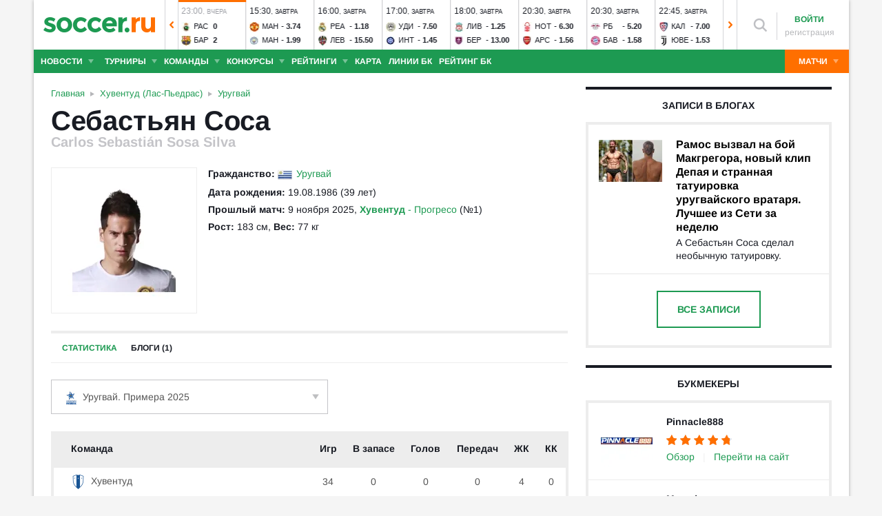

--- FILE ---
content_type: text/html; charset=utf-8
request_url: https://www.soccer.ru/players/carlos-sebastin-sosa-silva
body_size: 37549
content:
<!DOCTYPE html>
<html lang="ru">
<head>
    <base href="https://www.soccer.ru" />
    <title>Себастьян Соса: вратарь - статистика голов и матчей игрока</title>
    <meta content="kf_pCSbLpFK2vF-3Wchc-9dWBGD3b-xRd8TP9JBg9RU" name="google-site-verification">
    <meta content="yes" name="mobile-web-app-capable" />
    <meta name="viewport" content="width=device-width">
    <meta name="HandheldFriendly" content="True"/>
    <link rel="alternate" type="application/rss+xml" title="Новости футбола России и мира на Soccer.ru" href="https://www.soccer.ru/rss.xml" />
            <link href="https://www.soccer.ru/sites/all/themes/newtheme/fonts/Arimo.css" rel="stylesheet" media="print" onload="if(media!='all')media='all'">
            <link rel="apple-touch-icon" sizes="57x57" href="/apple-touch-icon-57x57.png">
    <link rel="apple-touch-icon" sizes="60x60" href="/apple-touch-icon-60x60.png">
    <link rel="apple-touch-icon" sizes="72x72" href="/apple-touch-icon-72x72.png">
    <link rel="apple-touch-icon" sizes="76x76" href="/apple-touch-icon-76x76.png">
    <link rel="apple-touch-icon" sizes="114x114" href="/apple-touch-icon-114x114.png">
    <link rel="apple-touch-icon" sizes="120x120" href="/apple-touch-icon-120x120.png">
    <link rel="apple-touch-icon" sizes="144x144" href="/apple-touch-icon-144x144.png">
    <link rel="apple-touch-icon" sizes="152x152" href="/apple-touch-icon-152x152.png">
    <link rel="apple-touch-icon" sizes="180x180" href="/apple-touch-icon-180x180.png">
    <link rel="icon" type="image/png" href="/favicon-16x16.png" sizes="16x16">
    <link rel="icon" type="image/png" href="/favicon-32x32.png" sizes="32x32">
    <link rel="icon" type="image/png" href="/favicon-48x48.png" sizes="48x48">
    <link rel="icon" type="image/png" href="/favicon-96x96.png" sizes="96x96">
    <link rel="icon" type="image/png" href="/favicon-114x114.png" sizes="96x96">
    <link rel="icon" type="image/png" href="/favicon-144x144.png" sizes="144x144">
    <link rel="icon" type="image/png" href="/favicon-192x192.png" sizes="192x192">
    <link rel="manifest" href="/manifest.json" crossorigin="use-credentials">
    <meta name="msapplication-config" content="/browserconfig.xml" />
    <link rel="mask-icon" href="/safari-pinned-tab.svg" color="#5bbad5">
    <meta name="msapplication-TileColor" content="#ffffff">
    <meta name="theme-color" content="#ffffff">
    <meta http-equiv="Content-Type" content="text/html; charset=utf-8" />
<link rel="alternate" media="only screen and (max-width: 640px)" href="https://m.soccer.ru/players/carlos-sebastin-sosa-silva" />
<meta name="description" content="Carlos Sebastián Sosa Silva (Себастьян Соса) статистика игрока на Soccer.ru. Все результаты матчей и голов в сезоне" />
<meta name="keywords" content="Соса, Себастьян, вратарь, Хувентуд, Себастьян Соса, футболист, футбол, soccer" />
<meta name="twitter:card" content="summary_large_image" />
<meta name="twitter:site" content="@www_Soccer_Ru" />
<meta name="twitter:title" content="Себастьян Соса: вратарь из футбольного клуба Хувентуд (Лас-Пьедрас) - статистика голов и матчей игрока - Soccer.ru" />
<meta name="twitter:url" content="https://www.soccer.ru/node/617616" />
<meta name="twitter:description" content="Carlos Sebastián Sosa Silva (Себастьян Соса) статистика игрока на Soccer.ru. Все результаты матчей и голов в сезоне на Soccer.ru - новости, статьи, фото, статистика, комментарии болельщиков." />
<meta name="twitter:image" content="https://www.soccer.ru/images/fb_logo_soccer.png" />
<meta property="og:type" content="profile" />
<meta property="og:site_name" content="Soccer.ru" />
<meta property="og:url" content="https://www.soccer.ru/node/617616" />
<meta property="og:title" content="Себастьян Соса: вратарь из футбольного клуба Хувентуд (Лас-Пьедрас) - статистика голов и матчей игрока - Soccer.ru" />
<meta property="og:description" content="Carlos Sebastián Sosa Silva (Себастьян Соса) статистика игрока на Soccer.ru. Все результаты матчей и голов в сезоне на Soccer.ru - новости, статьи, фото, статистика, комментарии болельщиков." />
<meta property="og:image" content="https://www.soccer.ru/images/fb_logo_soccer.png" />
<meta property="fb:admins" content="100010243751820" />
<meta property="fb:app_id" content="437363569796119" />
<meta property="fb:pages" content="1371272269617223" />
<meta name="news_keywords" content="Соса, Себастьян, вратарь, Хувентуд, Себастьян Соса, футболист, футбол, soccer" />
<link rel="image_src" href="https://www.soccer.ru/images/fb_logo_soccer.png" />
    <link type="text/css" rel="stylesheet" href="https://www.soccer.ru/sites/default/files/css/css_G39-75jArLb_Wv1W34gX5dnAvuxPVymjeUIXMVBpUHU.css" media="all" />
    <script src="https://www.soccer.ru/sites/all/themes/newtheme/adframe.js"></script>
    
        <script async src="https://relap.io/api/v6/head.js?token=tMy07mruLFum83B1"></script>
        <script>
        var page_generate_time = 1768543880;
    </script>
    <script src="https://www.soccer.ru/sites/default/files/js/js_WMPBF2TqcB_cZhKTCh9l39cKYO-XFZmGBZQsWvQyIR4.js"></script>
<script>
<!--//--><![CDATA[//><!--
jQuery.extend(Drupal.settings, {"basePath":"\/","pathPrefix":"","setHasJsCookie":0,"ajaxPageState":{"theme":"newtheme","theme_token":"lO2Hm-jrwSKoforsyG-xkwdAhzclsX3N6Yr6Gial4pc","jquery_version":"2.2","jquery_version_token":"3zv35A8VlzoRL8zee_Cs4CTAsoLOo8g3jCich9JstEE","js":{"sites\/all\/modules\/user_notifications\/pushstream.js":1,"sites\/all\/modules\/webpush\/firebase\/firebase-app.js":1,"sites\/all\/modules\/webpush\/firebase\/firebase-messaging.js":1,"sites\/all\/modules\/webpush\/webpush.js":1,"sites\/all\/themes\/newtheme\/js\/matches-update.js":1,"sites\/all\/libraries\/jquery.event.move\/js\/jquery.event.move.js":1,"sites\/all\/libraries\/jquery.event.swipe\/js\/jquery.event.swipe.js":1,"sites\/all\/modules\/colorbox_swipe\/colorbox_swipe.js":1,"sites\/all\/modules\/jquery_update\/replace\/jquery\/2.2\/jquery.min.js":1,"sites\/all\/modules\/new_desine\/js\/my_js_init.js":1,"sites\/all\/modules\/new_desine\/js\/soccer_cookie.js":1,"misc\/jquery-extend-3.4.0.js":1,"misc\/jquery-html-prefilter-3.5.0-backport.js":1,"misc\/jquery.once.js":1,"misc\/drupal.js":1,"sites\/all\/modules\/jquery_update\/js\/jquery_browser.js":1,"sites\/all\/modules\/jquery_update\/replace\/ui\/ui\/minified\/jquery.ui.core.min.js":1,"sites\/all\/modules\/jquery_update\/replace\/ui\/ui\/minified\/jquery.ui.widget.min.js":1,"sites\/all\/modules\/jquery_update\/replace\/ui\/external\/jquery.cookie.js":1,"sites\/all\/modules\/jquery_update\/replace\/jquery.form\/4\/jquery.form.min.js":1,"sites\/all\/modules\/jquery_update\/replace\/ui\/ui\/minified\/jquery.ui.datepicker.min.js":1,"misc\/ui\/jquery.ui.datepicker-1.13.0-backport.js":1,"modules\/locale\/locale.datepicker.js":1,"sites\/all\/modules\/jquery_update\/replace\/ui\/ui\/minified\/jquery.ui.position.min.js":1,"misc\/ui\/jquery.ui.position-1.13.0-backport.js":1,"sites\/all\/modules\/jquery_update\/replace\/ui\/ui\/minified\/jquery.ui.menu.min.js":1,"sites\/all\/modules\/jquery_update\/replace\/ui\/ui\/minified\/jquery.ui.autocomplete.min.js":1,"misc\/ajax.js":1,"sites\/all\/modules\/jquery_update\/js\/jquery_update.js":1,"public:\/\/languages\/ru_vq5BTG5T_fDrgMwwIKpcr6LvYqFAdu-FFhI5C2WQsds.js":1,"sites\/all\/libraries\/colorbox\/jquery.colorbox-min.js":1,"sites\/all\/modules\/colorbox\/js\/colorbox.js":1,"sites\/all\/modules\/colorbox\/js\/colorbox_load.js":1,"sites\/all\/modules\/colorbox\/js\/colorbox_inline.js":1,"misc\/progress.js":1,"sites\/all\/modules\/ctools\/js\/modal.js":1,"sites\/all\/modules\/modal_forms\/js\/modal_forms_popup.js":1,"sites\/all\/libraries\/uniform\/jquery.uniform.min.js":1,"sites\/all\/modules\/uniform\/uniform.js":1,"sites\/all\/themes\/newtheme\/js\/recaptcha.js":1,"sites\/all\/modules\/ckeditor\/plugins\/spoiler\/spoiler.js":1,"sites\/all\/themes\/mytheme\/libs\/fotorama\/fotorama.js":1,"sites\/all\/modules\/new_desine\/js\/fotorama_extended.js":1,"sites\/all\/themes\/newtheme\/js\/galery_slider.js":1,"sites\/all\/themes\/newtheme\/js\/sticky-admin.js":1,"sites\/all\/libraries\/tag-it-master\/js\/tag-it.min.js":1,"sites\/all\/modules\/new_desine\/js\/image-source-field.js":1,"sites\/all\/themes\/newtheme\/js\/load-more\/view-player-blogs.js":1,"sites\/all\/themes\/newtheme\/js\/load-more\/view-player-news.js":1,"sites\/all\/themes\/newtheme\/js\/load-more\/view-person-blogs.js":1,"sites\/all\/themes\/newtheme\/js\/load-more\/view-person-news.js":1,"sites\/all\/modules\/new_desine\/js\/p_messages.js":1,"sites\/all\/modules\/new_desine\/js\/soccer_commands.js":1,"sites\/all\/modules\/soccer_special_banners\/js\/gifbox-banner.js":1,"sites\/all\/modules\/soccer_special_banners\/js\/special_functions.js":1,"sites\/all\/modules\/soccer_coments\/last_comment_text.js":1,"sites\/all\/modules\/soccer_coments\/js\/ajax-comands.js":1,"sites\/all\/modules\/soccer_special_banners\/js\/s-banners.js":1,"sites\/all\/modules\/new_desine\/js\/comments.js":1,"sites\/all\/themes\/newtheme\/js\/soccer-entity-menu.js":1,"misc\/tableheader.js":1,"sites\/all\/modules\/person_photos\/swiper\/swiper-bundle.min.js":1,"sites\/all\/themes\/newtheme\/js\/header-matches-swiper.js":1,"sites\/all\/modules\/hybridauth\/js\/hybridauth.onclick.js":1,"sites\/all\/modules\/hybridauth\/js\/hybridauth.modal.js":1,"sites\/all\/themes\/newtheme\/libs\/jquery.mousewheel.js":1,"sites\/all\/themes\/newtheme\/libs\/jquery.tablesorter.min.js":1,"sites\/all\/themes\/newtheme\/libs\/jquery.jscrollpane.min.js":1,"sites\/all\/themes\/newtheme\/js\/lib.js":1,"sites\/all\/themes\/newtheme\/libs\/tooltipster\/dist\/js\/tooltipster.bundle.min.js":1,"sites\/all\/themes\/newtheme\/js\/news_scroll_admin.js":1,"sites\/all\/themes\/newtheme\/js\/script.js":1,"sites\/all\/themes\/newtheme\/js\/lazysizes.min.js":1},"css":{"modules\/system\/system.base.css":1,"modules\/system\/system.menus.css":1,"modules\/system\/system.messages.css":1,"modules\/system\/system.theme.css":1,"misc\/ui\/jquery.ui.core.css":1,"misc\/ui\/jquery.ui.theme.css":1,"misc\/ui\/jquery.ui.datepicker.css":1,"misc\/ui\/jquery.ui.menu.css":1,"misc\/ui\/jquery.ui.autocomplete.css":1,"modules\/field\/theme\/field.css":1,"sites\/all\/modules\/geofield_ymap\/geofield_ymap.css":1,"modules\/node\/node.css":1,"modules\/poll\/poll.css":1,"modules\/user\/user.css":1,"sites\/all\/modules\/ckeditor\/css\/ckeditor.css":1,"sites\/all\/modules\/user_notifications\/user_notifications.css":1,"sites\/all\/libraries\/colorbox\/example3\/colorbox.css":1,"sites\/all\/modules\/ctools\/css\/ctools.css":1,"sites\/all\/modules\/ctools\/css\/modal.css":1,"sites\/all\/modules\/modal_forms\/css\/modal_forms_popup.css":1,"sites\/all\/libraries\/uniform\/css\/uniform.default.css":1,"sites\/all\/modules\/uniform\/uniform.css":1,"sites\/all\/modules\/webpush\/webpush.css":1,"sites\/all\/modules\/ckeditor\/plugins\/spoiler\/css\/spoiler.css":1,"sites\/all\/themes\/mytheme\/libs\/fotorama\/fotorama.css":1,"sites\/default\/files\/css_sprites\/menu-sprites\/icons.css":1,"sites\/default\/files\/css_sprites\/country-flag-sprites\/country_icons.css":1,"sites\/all\/modules\/new_desine\/css\/sprites.css":1,"sites\/all\/themes\/newtheme\/css\/sticky.css":1,"sites\/all\/libraries\/tag-it-master\/css\/jquery.tagit.css":1,"sites\/all\/libraries\/tag-it-master\/css\/tagit.ui-zendesk.css":1,"sites\/all\/modules\/new_desine\/css\/p_messages.css":1,"sites\/all\/modules\/soccer_special_banners\/css\/s-banners.css":1,"sites\/all\/modules\/new_desine\/css\/comments.css":1,"sites\/all\/modules\/person_photos\/swiper\/swiper-bundle.min.css":1,"sites\/all\/themes\/newtheme\/css\/header-matches-swiper.css":1,"sites\/all\/modules\/hybridauth\/plugins\/icon_pack\/hybridauth_16\/hybridauth_16.css":1,"sites\/all\/themes\/newtheme\/css\/bookmaker.css":1,"sites\/all\/modules\/colorbox_swipe\/colorbox_swipe.css":1,"sites\/all\/themes\/newtheme\/libs\/tooltipster\/dist\/css\/tooltipster.bundle.min.css":1,"sites\/all\/themes\/newtheme\/libs\/tooltipster\/dist\/css\/plugins\/tooltipster\/sideTip\/themes\/tooltipster-sideTip-shadow.min.css":1,"sites\/all\/themes\/newtheme\/css\/switch.css":1,"sites\/all\/themes\/newtheme\/buttons.css":1,"sites\/all\/themes\/newtheme\/style.css":1,"sites\/all\/themes\/newtheme\/css\/without-header.css":1,"sites\/all\/themes\/newtheme\/css\/match-grid.css":1,"sites\/all\/themes\/newtheme\/css\/html-list.css":1,"sites\/all\/themes\/newtheme\/libs\/jquery.jscrollpane.css":1,"sites\/all\/themes\/newtheme\/css\/night.css":1}},"branding_overlay":{"pokerstars_on_iphone":"1"},"colorbox":{"opacity":"0.85","current":"{current} \u0438\u0437 {total}","previous":"\u00ab \u041f\u0440\u0435\u0434","next":"\u0421\u043b\u0435\u0434 \u00bb","close":"\u0417\u0430\u043a\u0440\u044b\u0442\u044c","maxWidth":"98%","maxHeight":"98%","fixed":true,"mobiledetect":false,"mobiledevicewidth":"640px","file_public_path":"\/sites\/default\/files","specificPagesDefaultValue":"admin*\nimagebrowser*\nimg_assist*\nimce*\nnode\/add\/*\nnode\/*\/edit\nprint\/*\nprintpdf\/*\nsystem\/ajax\nsystem\/ajax\/*"},"fullscreen_field_font":"30","match_hide_score":{"status":0,"expire":0},"CToolsModal":{"loadingText":"\u0417\u0430\u0433\u0440\u0443\u0437\u043a\u0430...","closeText":"\u0417\u0430\u043a\u0440\u044b\u0442\u044c \u041e\u043a\u043d\u043e","closeImage":"\u003Cimg typeof=\u0022foaf:Image\u0022 src=\u0022https:\/\/www.soccer.ru\/sites\/all\/modules\/ctools\/images\/icon-close-window.png\u0022 alt=\u0022\u0417\u0430\u043a\u0440\u044b\u0442\u044c \u043e\u043a\u043d\u043e\u0022 title=\u0022\u0417\u0430\u043a\u0440\u044b\u0442\u044c \u043e\u043a\u043d\u043e\u0022 \/\u003E","throbber":"\u003Cimg typeof=\u0022foaf:Image\u0022 src=\u0022https:\/\/www.soccer.ru\/sites\/all\/modules\/ctools\/images\/throbber.gif\u0022 alt=\u0022\u0417\u0430\u0433\u0440\u0443\u0437\u043a\u0430\u0022 title=\u0022\u0417\u0430\u0433\u0440\u0443\u0437\u043a\u0430...\u0022 \/\u003E"},"modal-popup-small":{"modalSize":{"type":"fixed","width":300,"height":300},"modalOptions":{"opacity":0.85,"background":"#000"},"animation":"fadeIn","modalTheme":"ModalFormsPopup","throbber":"\u003Cimg typeof=\u0022foaf:Image\u0022 src=\u0022https:\/\/www.soccer.ru\/sites\/all\/modules\/modal_forms\/images\/loading_animation.gif\u0022 alt=\u0022\u0417\u0430\u0433\u0440\u0443\u0437\u043a\u0430...\u0022 title=\u0022\u0417\u0430\u0433\u0440\u0443\u0437\u043a\u0430\u0022 \/\u003E","closeText":"\u0417\u0430\u043a\u0440\u044b\u0442\u044c"},"modal-popup-medium":{"modalSize":{"type":"fixed","width":550,"height":450},"modalOptions":{"opacity":0.85,"background":"#000"},"animation":"fadeIn","modalTheme":"ModalFormsPopup","throbber":"\u003Cimg typeof=\u0022foaf:Image\u0022 src=\u0022https:\/\/www.soccer.ru\/sites\/all\/modules\/modal_forms\/images\/loading_animation.gif\u0022 alt=\u0022\u0417\u0430\u0433\u0440\u0443\u0437\u043a\u0430...\u0022 title=\u0022\u0417\u0430\u0433\u0440\u0443\u0437\u043a\u0430\u0022 \/\u003E","closeText":"\u0417\u0430\u043a\u0440\u044b\u0442\u044c"},"modal-popup-large":{"modalSize":{"type":"scale","width":0.8,"height":0.8},"modalOptions":{"opacity":0.85,"background":"#000"},"animation":"fadeIn","modalTheme":"ModalFormsPopup","throbber":"\u003Cimg typeof=\u0022foaf:Image\u0022 src=\u0022https:\/\/www.soccer.ru\/sites\/all\/modules\/modal_forms\/images\/loading_animation.gif\u0022 alt=\u0022\u0417\u0430\u0433\u0440\u0443\u0437\u043a\u0430...\u0022 title=\u0022\u0417\u0430\u0433\u0440\u0443\u0437\u043a\u0430\u0022 \/\u003E","closeText":"\u0417\u0430\u043a\u0440\u044b\u0442\u044c"},"uniform":{"selectors":["input:checkbox","input:file","input:radio","select"],"not":".cke_button__ocupload input,.noUniform"},"user_tags":[],"webpush":{"push_subscribe_window":"\u003Cdiv class=\u0022webpush-subscribe\u0022\u003E\r\n\t\u003Cdiv class=\u0022arrow\u0022\u003E\r\n\t\t\u0026nbsp;\u003C\/div\u003E\r\n\r\n\t\u003Cdiv class=\u0022push-block\u0022\u003E\r\n\t\t\u003Cdiv class=\u0022push-block-title\u0022\u003E\r\n\t\t\t\u003Cdiv\u003E\r\n\t\t\t\t\u0425\u043e\u0442\u0438\u0442\u0435 \u0432\u0441\u0435\u0433\u0434\u0430 \u0431\u044b\u0442\u044c \u0432 \u043a\u0443\u0440\u0441\u0435 \u0441\u0430\u043c\u044b\u0445 \u0438\u043d\u0442\u0435\u0440\u0435\u0441\u043d\u044b\u0445 \u043d\u043e\u0432\u043e\u0441\u0442\u0435\u0439 \u043e \u0444\u0443\u0442\u0431\u043e\u043b\u0435?\u003C\/div\u003E\r\n\t\t\u003C\/div\u003E\r\n\r\n\t\t\u003Cdiv class=\u0022content\u0022\u003E\r\n\t\t\t\u003Cdiv class=\u0022t1\u0022\u003E\r\n\t\t\t\t\u041c\u044b \u0431\u0443\u0434\u0435\u043c \u043f\u0440\u0438\u0441\u044b\u043b\u0430\u0442\u044c \u0442\u043e\u043b\u044c\u043a\u043e \u0432\u0430\u0436\u043d\u044b\u0435 \u0443\u0432\u0435\u0434\u043e\u043c\u043b\u0435\u043d\u0438\u044f \u0432 \u0431\u0440\u0430\u0443\u0437\u0435\u0440\u0435\u003C\/div\u003E\r\n\r\n\t\t\t\u003Cdiv class=\u0022buttons\u0022\u003E\r\n\t\t\t\t\u003Cdiv class=\u0022subscribe-complete\u0022\u003E\r\n\t\t\t\t\t\u041f\u043e\u0434\u043f\u0438\u0441\u0430\u0442\u044c\u0441\u044f\u003C\/div\u003E\r\n\r\n\t\t\t\t\u003Cdiv class=\u0022subscribe-cancel\u0022\u003E\r\n\t\t\t\t\t\u041d\u0435 \u0441\u0435\u0439\u0447\u0430\u0441\u003C\/div\u003E\r\n\t\t\t\u003C\/div\u003E\r\n\t\t\u003C\/div\u003E\r\n\t\u003C\/div\u003E\r\n\u003C\/div\u003E","push_show_after":"5"},"jquery":{"ui":{"datepicker":{"isRTL":false,"firstDay":"1"}}},"audio_player_auto_next":1,"fantasy_hide_player_team":1});
//--><!]]>
</script>
    <meta name="msvalidate.01" content="C48DDEB1D8DFC6185CD57DF1A928323B" />
<meta name="pmail-verification" content="e6960a7821012200ca1517969dd0d04d">
    <script>window.yaContextCb = window.yaContextCb || []</script>
    <script src="https://yandex.ru/ads/system/context.js" async></script>
           <!-- advertronic -->
        <link rel="preconnect" href="https://cdn.advertronic.io">
        <link rel="preload" href="https://cdn.advertronic.io/b/5ac6148c-fb9d-4d80-ab14-211960795680.json" as="fetch" type="application/json" crossorigin>
        <script src="https://cdn.advertronic.io/j/s.js" type="module"  async></script>
        <script>
            (window.advertronic = window.advertronic || {cmd:[]}).cmd.push({
                init:{userId: '5ac6148c-fb9d-4d80-ab14-211960795680'}
            });
        </script>
        <!--/ advertronic -->
    
<!-- Top.Mail.Ru counter -->
<script type="text/javascript">
var _tmr = window._tmr || (window._tmr = []);
_tmr.push({id: "884378", type: "pageView", start: (new Date()).getTime()});
(function (d, w, id) {
  if (d.getElementById(id)) return;
  var ts = d.createElement("script"); ts.type = "text/javascript"; ts.async = true; ts.id = id;
  ts.src = "https://top-fwz1.mail.ru/js/code.js";
  var f = function () {var s = d.getElementsByTagName("script")[0]; s.parentNode.insertBefore(ts, s);};
  if (w.opera == "[object Opera]") { d.addEventListener("DOMContentLoaded", f, false); } else { f(); }
})(document, window, "tmr-code");
</script>
<noscript><div><img src="https://top-fwz1.mail.ru/counter?id=884378;js=na" style="position:absolute;left:-9999px;" alt="Top.Mail.Ru" /></div></noscript>
<!-- /Top.Mail.Ru counter -->    </head>
<body data-full_mode="0" class="html not-front not-logged-in no-sidebars page-person page-person- page-person-617616  red theme-desktop"  data-timestamp="1768543880">
<script>
    if(soccerGetCookie('night_mode_') !== null && parseInt(soccerGetCookie('night_mode_')) === 1){
        $('body').addClass('night');
    }
</script>
  <div id="adv"></div>
        <div id="site" class="site-wrapp">
            <div class="wrapper">
        <div id="site-inner">
                            <div itemscope itemtype="http://schema.org/WPHeader" id="header">
                    <meta itemprop="headline" content="Soccer.ru">
                    <meta itemprop="description" content="Carlos Sebastián Sosa Silva (Себастьян Соса) статистика игрока на Soccer.ru. Все результаты матчей и голов в сезоне">
                                        <div class="logo"><a href="/"><img width="162" height="34" src="/sites/all/themes/newtheme/images/soccer-logo-690.svg" alt="Футбол" title="Футбол" onerror="this.src='/sites/all/themes/newtheme/images/logo690.png';this.height='22';$(this).css('padding-top','27px');$(this).css('padding-bottom','24px')"/></a></div>                       <div class="region region-header">
    <div id="block-new-desine-top-matches" class="block block-new-desine block-new-desine-top-matches">

    
  <div class="content">
                  <div class="slider" data-start="2" data-total="22">
        <div class="s-imgs">
            <div class="s-imgs-in" style="width: 2156px;">
                                                        <div class="s-slide s-slide-0" style="" data-num="1" title="Комо - Милан">
                                                <div class="r-border"></div>
                        <div class="match-status-bar" style="width: 100%;background: #ff6f00;"></div>                                                <!--[if lt IE 8]><!--><a href="/matches/komo-vs-milan" class="mlink">
                            <object type="soccer/link"><!--<![endif]-->
                                <div class="match match-1456265" data-mid="1456265">
                                    <div class="m-status gray">
                                        <span class="match-time">22:45</span>, <span class="match-day">вчера</span>                                    </div>
                                    <div class="teams">
                                        <div class="t-name h"><div class="tlogo"><picture><source srcset="/sites/all/themes/newtheme/images/ball.webp" data-srcset="https://www.soccer.ru/sites/default/files/styles/new_desine_14_14_webp/public/logos/big/komo.png?itok=TgU16vTV 1x, https://www.soccer.ru/sites/default/files/styles/28x28x2_w/public/logos/big/komo.png?itok=gb0DU1n6 1.5x, https://www.soccer.ru/sites/default/files/styles/28x28x2_w/public/logos/big/komo.png?itok=gb0DU1n6 2x, https://www.soccer.ru/sites/default/files/styles/42x42x2_w/public/logos/big/komo.png?itok=fIQriCfJ 3x" type="image/webp"><img class="lazyload" alt="Логотип футбольный клуб Комо" title="Логотип футбольный клуб Комо" src="/sites/all/themes/newtheme/images/ball.svg" data-src="https://www.soccer.ru/sites/default/files/styles/new_desine_14_14/public/logos/big/komo.png?itok=XFF5pThN" data-srcset="https://www.soccer.ru/sites/default/files/styles/new_desine_14_14/public/logos/big/komo.png?itok=XFF5pThN 1x, https://www.soccer.ru/sites/default/files/styles/28x28x2/public/logos/big/komo.png?itok=s0J59-Wd 1.5x, https://www.soccer.ru/sites/default/files/styles/28x28x2/public/logos/big/komo.png?itok=s0J59-Wd 2x, https://www.soccer.ru/sites/default/files/styles/42x42x2/public/logos/big/komo.png?itok=51X1yAhn 3x" width="14" height="14"/></picture><noscript><img class="" alt="Логотип футбольный клуб Комо" title="Логотип футбольный клуб Комо" src="https://www.soccer.ru/sites/default/files/styles/new_desine_14_14/public/logos/big/komo.png?itok=XFF5pThN" data-srcset="https://www.soccer.ru/sites/default/files/styles/new_desine_14_14/public/logos/big/komo.png?itok=XFF5pThN 1x, https://www.soccer.ru/sites/default/files/styles/28x28x2/public/logos/big/komo.png?itok=s0J59-Wd 1.5x, https://www.soccer.ru/sites/default/files/styles/28x28x2/public/logos/big/komo.png?itok=s0J59-Wd 2x, https://www.soccer.ru/sites/default/files/styles/42x42x2/public/logos/big/komo.png?itok=51X1yAhn 3x" width="14" height="14"/></noscript></div><div class="tname"><a class="tlink" href="/komo" title="Комо">Ком</a></div><div class="sc">1</div></div><div class="t-name v"><div class="tlogo"><picture><source srcset="/sites/all/themes/newtheme/images/ball.webp" data-srcset="https://www.soccer.ru/sites/default/files/styles/new_desine_14_14_webp/public/logos/big/milan.png?itok=soSyBwn0 1x, https://www.soccer.ru/sites/default/files/styles/28x28x2_w/public/logos/big/milan.png?itok=_jvFykcF 1.5x, https://www.soccer.ru/sites/default/files/styles/28x28x2_w/public/logos/big/milan.png?itok=_jvFykcF 2x, https://www.soccer.ru/sites/default/files/styles/42x42x2_w/public/logos/big/milan.png?itok=QV-dpy2E 3x" type="image/webp"><img class="lazyload" alt="Логотип футбольный клуб Милан" title="Логотип футбольный клуб Милан" src="/sites/all/themes/newtheme/images/ball.svg" data-src="https://www.soccer.ru/sites/default/files/styles/new_desine_14_14/public/logos/big/milan.png?itok=pm_egSgT" data-srcset="https://www.soccer.ru/sites/default/files/styles/new_desine_14_14/public/logos/big/milan.png?itok=pm_egSgT 1x, https://www.soccer.ru/sites/default/files/styles/28x28x2/public/logos/big/milan.png?itok=mNKWmp2- 1.5x, https://www.soccer.ru/sites/default/files/styles/28x28x2/public/logos/big/milan.png?itok=mNKWmp2- 2x, https://www.soccer.ru/sites/default/files/styles/42x42x2/public/logos/big/milan.png?itok=9CDF-nIp 3x" width="14" height="14"/></picture><noscript><img class="" alt="Логотип футбольный клуб Милан" title="Логотип футбольный клуб Милан" src="https://www.soccer.ru/sites/default/files/styles/new_desine_14_14/public/logos/big/milan.png?itok=pm_egSgT" data-srcset="https://www.soccer.ru/sites/default/files/styles/new_desine_14_14/public/logos/big/milan.png?itok=pm_egSgT 1x, https://www.soccer.ru/sites/default/files/styles/28x28x2/public/logos/big/milan.png?itok=mNKWmp2- 1.5x, https://www.soccer.ru/sites/default/files/styles/28x28x2/public/logos/big/milan.png?itok=mNKWmp2- 2x, https://www.soccer.ru/sites/default/files/styles/42x42x2/public/logos/big/milan.png?itok=9CDF-nIp 3x" width="14" height="14"/></noscript></div><div class="tname"><a class="tlink" href="/milan" title="Милан">Мил</a></div><div class="sc">3</div></div>                                    </div>
                                </div>
                                <!--[if lt IE 8]><!--></object>
                        </a><!--<![endif]-->
                    </div>
                                                        <div class="s-slide s-slide-1" style="" data-num="2" title="Бургос - Валенсия">
                                                <div class="r-border"></div>
                        <div class="match-status-bar" style="width: 100%;background: #ff6f00;"></div>                                                <!--[if lt IE 8]><!--><a href="/matches/burgos-vs-valensiya" class="mlink">
                            <object type="soccer/link"><!--<![endif]-->
                                <div class="match match-1460216" data-mid="1460216">
                                    <div class="m-status gray">
                                        <span class="match-time">23:00</span>, <span class="match-day">вчера</span>                                    </div>
                                    <div class="teams">
                                        <div class="t-name h"><div class="tlogo"><picture><source srcset="/sites/all/themes/newtheme/images/ball.webp" data-srcset="https://www.soccer.ru/sites/default/files/styles/new_desine_14_14_webp/public/teams-logo/burgos_0.png?itok=jctrBIJu 1x, https://www.soccer.ru/sites/default/files/styles/28x28x2_w/public/teams-logo/burgos_0.png?itok=N-oA1CD- 1.5x, https://www.soccer.ru/sites/default/files/styles/28x28x2_w/public/teams-logo/burgos_0.png?itok=N-oA1CD- 2x, https://www.soccer.ru/sites/default/files/styles/42x42x2_w/public/teams-logo/burgos_0.png?itok=teqlfgDR 3x" type="image/webp"><img class="lazyload" alt="Логотип футбольный клуб Бургос" title="Логотип футбольный клуб Бургос" src="/sites/all/themes/newtheme/images/ball.svg" data-src="https://www.soccer.ru/sites/default/files/styles/new_desine_14_14/public/teams-logo/burgos_0.png?itok=vhjE_IiC" data-srcset="https://www.soccer.ru/sites/default/files/styles/new_desine_14_14/public/teams-logo/burgos_0.png?itok=vhjE_IiC 1x, https://www.soccer.ru/sites/default/files/styles/28x28x2/public/teams-logo/burgos_0.png?itok=0KdOQroG 1.5x, https://www.soccer.ru/sites/default/files/styles/28x28x2/public/teams-logo/burgos_0.png?itok=0KdOQroG 2x, https://www.soccer.ru/sites/default/files/styles/42x42x2/public/teams-logo/burgos_0.png?itok=FdnIwpP8 3x" width="14" height="14"/></picture><noscript><img class="" alt="Логотип футбольный клуб Бургос" title="Логотип футбольный клуб Бургос" src="https://www.soccer.ru/sites/default/files/styles/new_desine_14_14/public/teams-logo/burgos_0.png?itok=vhjE_IiC" data-srcset="https://www.soccer.ru/sites/default/files/styles/new_desine_14_14/public/teams-logo/burgos_0.png?itok=vhjE_IiC 1x, https://www.soccer.ru/sites/default/files/styles/28x28x2/public/teams-logo/burgos_0.png?itok=0KdOQroG 1.5x, https://www.soccer.ru/sites/default/files/styles/28x28x2/public/teams-logo/burgos_0.png?itok=0KdOQroG 2x, https://www.soccer.ru/sites/default/files/styles/42x42x2/public/teams-logo/burgos_0.png?itok=FdnIwpP8 3x" width="14" height="14"/></noscript></div><div class="tname"><a class="tlink" href="/burgos" title="Бургос">Бур</a></div><div class="sc">0</div></div><div class="t-name v"><div class="tlogo"><picture><source srcset="/sites/all/themes/newtheme/images/ball.webp" data-srcset="https://www.soccer.ru/sites/default/files/styles/new_desine_14_14_webp/public/logos/big/332222223_342.png?itok=3LAOHjDT 1x, https://www.soccer.ru/sites/default/files/styles/28x28x2_w/public/logos/big/332222223_342.png?itok=n3WsP7ma 1.5x, https://www.soccer.ru/sites/default/files/styles/28x28x2_w/public/logos/big/332222223_342.png?itok=n3WsP7ma 2x, https://www.soccer.ru/sites/default/files/styles/42x42x2_w/public/logos/big/332222223_342.png?itok=_0L-Lseb 3x" type="image/webp"><img class="lazyload" alt="Логотип футбольный клуб Валенсия" title="Логотип футбольный клуб Валенсия" src="/sites/all/themes/newtheme/images/ball.svg" data-src="https://www.soccer.ru/sites/default/files/styles/new_desine_14_14/public/logos/big/332222223_342.png?itok=M_lycXPP" data-srcset="https://www.soccer.ru/sites/default/files/styles/new_desine_14_14/public/logos/big/332222223_342.png?itok=M_lycXPP 1x, https://www.soccer.ru/sites/default/files/styles/28x28x2/public/logos/big/332222223_342.png?itok=-SOt7D1M 1.5x, https://www.soccer.ru/sites/default/files/styles/28x28x2/public/logos/big/332222223_342.png?itok=-SOt7D1M 2x, https://www.soccer.ru/sites/default/files/styles/42x42x2/public/logos/big/332222223_342.png?itok=kGFCQJzS 3x" width="14" height="14"/></picture><noscript><img class="" alt="Логотип футбольный клуб Валенсия" title="Логотип футбольный клуб Валенсия" src="https://www.soccer.ru/sites/default/files/styles/new_desine_14_14/public/logos/big/332222223_342.png?itok=M_lycXPP" data-srcset="https://www.soccer.ru/sites/default/files/styles/new_desine_14_14/public/logos/big/332222223_342.png?itok=M_lycXPP 1x, https://www.soccer.ru/sites/default/files/styles/28x28x2/public/logos/big/332222223_342.png?itok=-SOt7D1M 1.5x, https://www.soccer.ru/sites/default/files/styles/28x28x2/public/logos/big/332222223_342.png?itok=-SOt7D1M 2x, https://www.soccer.ru/sites/default/files/styles/42x42x2/public/logos/big/332222223_342.png?itok=kGFCQJzS 3x" width="14" height="14"/></noscript></div><div class="tname"><a class="tlink" href="/valensiya" title="Валенсия">Вал</a></div><div class="sc">2</div></div>                                    </div>
                                </div>
                                <!--[if lt IE 8]><!--></object>
                        </a><!--<![endif]-->
                    </div>
                                                        <div class="s-slide s-slide-2" style="" data-num="3" title="Расинг - Барселона">
                                                <div class="r-border"></div>
                        <div class="match-status-bar" style="width: 100%;background: #ff6f00;"></div>                                                <!--[if lt IE 8]><!--><a href="/matches/rasing-vs-barselona" class="mlink">
                            <object type="soccer/link"><!--<![endif]-->
                                <div class="match match-1460217" data-mid="1460217">
                                    <div class="m-status gray">
                                        <span class="match-time">23:00</span>, <span class="match-day">вчера</span>                                    </div>
                                    <div class="teams">
                                        <div class="t-name h"><div class="tlogo"><picture><source srcset="/sites/all/themes/newtheme/images/ball.webp" data-srcset="https://www.soccer.ru/sites/default/files/styles/new_desine_14_14_webp/public/teams-logo/rasing_0.png?itok=Tetud4Kh 1x, https://www.soccer.ru/sites/default/files/styles/28x28x2_w/public/teams-logo/rasing_0.png?itok=jxuri7pU 1.5x, https://www.soccer.ru/sites/default/files/styles/28x28x2_w/public/teams-logo/rasing_0.png?itok=jxuri7pU 2x, https://www.soccer.ru/sites/default/files/styles/42x42x2_w/public/teams-logo/rasing_0.png?itok=JQqpy1Bm 3x" type="image/webp"><img class="lazyload" alt="Логотип футбольный клуб Расинг" title="Логотип футбольный клуб Расинг" src="/sites/all/themes/newtheme/images/ball.svg" data-src="https://www.soccer.ru/sites/default/files/styles/new_desine_14_14/public/teams-logo/rasing_0.png?itok=vu335D1U" data-srcset="https://www.soccer.ru/sites/default/files/styles/new_desine_14_14/public/teams-logo/rasing_0.png?itok=vu335D1U 1x, https://www.soccer.ru/sites/default/files/styles/28x28x2/public/teams-logo/rasing_0.png?itok=KGG4F_Gt 1.5x, https://www.soccer.ru/sites/default/files/styles/28x28x2/public/teams-logo/rasing_0.png?itok=KGG4F_Gt 2x, https://www.soccer.ru/sites/default/files/styles/42x42x2/public/teams-logo/rasing_0.png?itok=qzen8daq 3x" width="14" height="14"/></picture><noscript><img class="" alt="Логотип футбольный клуб Расинг" title="Логотип футбольный клуб Расинг" src="https://www.soccer.ru/sites/default/files/styles/new_desine_14_14/public/teams-logo/rasing_0.png?itok=vu335D1U" data-srcset="https://www.soccer.ru/sites/default/files/styles/new_desine_14_14/public/teams-logo/rasing_0.png?itok=vu335D1U 1x, https://www.soccer.ru/sites/default/files/styles/28x28x2/public/teams-logo/rasing_0.png?itok=KGG4F_Gt 1.5x, https://www.soccer.ru/sites/default/files/styles/28x28x2/public/teams-logo/rasing_0.png?itok=KGG4F_Gt 2x, https://www.soccer.ru/sites/default/files/styles/42x42x2/public/teams-logo/rasing_0.png?itok=qzen8daq 3x" width="14" height="14"/></noscript></div><div class="tname"><a class="tlink" href="/rasing" title="Расинг">Рас</a></div><div class="sc">0</div></div><div class="t-name v"><div class="tlogo"><picture><source srcset="/sites/all/themes/newtheme/images/ball.webp" data-srcset="https://www.soccer.ru/sites/default/files/styles/new_desine_14_14_webp/public/teams-logo/barselona.png?itok=dofbjCuU 1x, https://www.soccer.ru/sites/default/files/styles/28x28x2_w/public/teams-logo/barselona.png?itok=AH9trIe3 1.5x, https://www.soccer.ru/sites/default/files/styles/28x28x2_w/public/teams-logo/barselona.png?itok=AH9trIe3 2x, https://www.soccer.ru/sites/default/files/styles/42x42x2_w/public/teams-logo/barselona.png?itok=4UpDcLUq 3x" type="image/webp"><img class="lazyload" alt="Логотип футбольный клуб Барселона" title="Логотип футбольный клуб Барселона" src="/sites/all/themes/newtheme/images/ball.svg" data-src="https://www.soccer.ru/sites/default/files/styles/new_desine_14_14/public/teams-logo/barselona.png?itok=Gfvshf8H" data-srcset="https://www.soccer.ru/sites/default/files/styles/new_desine_14_14/public/teams-logo/barselona.png?itok=Gfvshf8H 1x, https://www.soccer.ru/sites/default/files/styles/28x28x2/public/teams-logo/barselona.png?itok=gNKSEth5 1.5x, https://www.soccer.ru/sites/default/files/styles/28x28x2/public/teams-logo/barselona.png?itok=gNKSEth5 2x, https://www.soccer.ru/sites/default/files/styles/42x42x2/public/teams-logo/barselona.png?itok=vUScs4nY 3x" width="14" height="14"/></picture><noscript><img class="" alt="Логотип футбольный клуб Барселона" title="Логотип футбольный клуб Барселона" src="https://www.soccer.ru/sites/default/files/styles/new_desine_14_14/public/teams-logo/barselona.png?itok=Gfvshf8H" data-srcset="https://www.soccer.ru/sites/default/files/styles/new_desine_14_14/public/teams-logo/barselona.png?itok=Gfvshf8H 1x, https://www.soccer.ru/sites/default/files/styles/28x28x2/public/teams-logo/barselona.png?itok=gNKSEth5 1.5x, https://www.soccer.ru/sites/default/files/styles/28x28x2/public/teams-logo/barselona.png?itok=gNKSEth5 2x, https://www.soccer.ru/sites/default/files/styles/42x42x2/public/teams-logo/barselona.png?itok=vUScs4nY 3x" width="14" height="14"/></noscript></div><div class="tname"><a class="tlink" href="/barselona" title="Барселона">Бар</a></div><div class="sc">2</div></div>                                    </div>
                                </div>
                                <!--[if lt IE 8]><!--></object>
                        </a><!--<![endif]-->
                    </div>
                                                        <div class="s-slide s-slide-3" style="" data-num="4" title="Манчестер Юнайтед - Манчестер Сити">
                                                <div class="r-border"></div>
                                                                        <!--[if lt IE 8]><!--><a href="/matches/man-yunayted-vs-manchester-siti" class="mlink">
                            <object type="soccer/link"><!--<![endif]-->
                                <div class="match match-1435133" data-mid="1435133">
                                    <div class="m-status black">
                                        <span class="match-time">15:30</span>, <span class="match-day">завтра</span>                                    </div>
                                    <div class="teams">
                                        <div class="t-name h"><div class="tlogo"><picture><source srcset="/sites/all/themes/newtheme/images/ball.webp" data-srcset="https://www.soccer.ru/sites/default/files/styles/new_desine_14_14_webp/public/logos/big/united.png?itok=heLbYKbD 1x, https://www.soccer.ru/sites/default/files/styles/28x28x2_w/public/logos/big/united.png?itok=EogeGr3f 1.5x, https://www.soccer.ru/sites/default/files/styles/28x28x2_w/public/logos/big/united.png?itok=EogeGr3f 2x, https://www.soccer.ru/sites/default/files/styles/42x42x2_w/public/logos/big/united.png?itok=2SbJE6zp 3x" type="image/webp"><img class="lazyload" alt="Логотип футбольный клуб Ман Юнайтед" title="Логотип футбольный клуб Ман Юнайтед" src="/sites/all/themes/newtheme/images/ball.svg" data-src="https://www.soccer.ru/sites/default/files/styles/new_desine_14_14/public/logos/big/united.png?itok=c7Ip2qqx" data-srcset="https://www.soccer.ru/sites/default/files/styles/new_desine_14_14/public/logos/big/united.png?itok=c7Ip2qqx 1x, https://www.soccer.ru/sites/default/files/styles/28x28x2/public/logos/big/united.png?itok=g7pLMXSP 1.5x, https://www.soccer.ru/sites/default/files/styles/28x28x2/public/logos/big/united.png?itok=g7pLMXSP 2x, https://www.soccer.ru/sites/default/files/styles/42x42x2/public/logos/big/united.png?itok=bzgZ5SBl 3x" width="14" height="14"/></picture><noscript><img class="" alt="Логотип футбольный клуб Ман Юнайтед" title="Логотип футбольный клуб Ман Юнайтед" src="https://www.soccer.ru/sites/default/files/styles/new_desine_14_14/public/logos/big/united.png?itok=c7Ip2qqx" data-srcset="https://www.soccer.ru/sites/default/files/styles/new_desine_14_14/public/logos/big/united.png?itok=c7Ip2qqx 1x, https://www.soccer.ru/sites/default/files/styles/28x28x2/public/logos/big/united.png?itok=g7pLMXSP 1.5x, https://www.soccer.ru/sites/default/files/styles/28x28x2/public/logos/big/united.png?itok=g7pLMXSP 2x, https://www.soccer.ru/sites/default/files/styles/42x42x2/public/logos/big/united.png?itok=bzgZ5SBl 3x" width="14" height="14"/></noscript></div><div class="tname"><a class="tlink" href="/man-yunayted" title="Ман Юнайтед">Ман</a></div><div class="sc">- <a href="/odds/match/4481712"><span class="">3.74</span></a></div></div><div class="t-name v"><div class="tlogo"><picture><source srcset="/sites/all/themes/newtheme/images/ball.webp" data-srcset="https://www.soccer.ru/sites/default/files/styles/new_desine_14_14_webp/public/logos/big/manchester_siti_2.png?itok=q6L3DGTR 1x, https://www.soccer.ru/sites/default/files/styles/28x28x2_w/public/logos/big/manchester_siti_2.png?itok=r4RoVwzV 1.5x, https://www.soccer.ru/sites/default/files/styles/28x28x2_w/public/logos/big/manchester_siti_2.png?itok=r4RoVwzV 2x, https://www.soccer.ru/sites/default/files/styles/42x42x2_w/public/logos/big/manchester_siti_2.png?itok=8EGxrYJR 3x" type="image/webp"><img class="lazyload" alt="Логотип футбольный клуб Манчестер Сити" title="Логотип футбольный клуб Манчестер Сити" src="/sites/all/themes/newtheme/images/ball.svg" data-src="https://www.soccer.ru/sites/default/files/styles/new_desine_14_14/public/logos/big/manchester_siti_2.png?itok=2LP_sslJ" data-srcset="https://www.soccer.ru/sites/default/files/styles/new_desine_14_14/public/logos/big/manchester_siti_2.png?itok=2LP_sslJ 1x, https://www.soccer.ru/sites/default/files/styles/28x28x2/public/logos/big/manchester_siti_2.png?itok=NhG1T5IA 1.5x, https://www.soccer.ru/sites/default/files/styles/28x28x2/public/logos/big/manchester_siti_2.png?itok=NhG1T5IA 2x, https://www.soccer.ru/sites/default/files/styles/42x42x2/public/logos/big/manchester_siti_2.png?itok=bSSKgBgp 3x" width="14" height="14"/></picture><noscript><img class="" alt="Логотип футбольный клуб Манчестер Сити" title="Логотип футбольный клуб Манчестер Сити" src="https://www.soccer.ru/sites/default/files/styles/new_desine_14_14/public/logos/big/manchester_siti_2.png?itok=2LP_sslJ" data-srcset="https://www.soccer.ru/sites/default/files/styles/new_desine_14_14/public/logos/big/manchester_siti_2.png?itok=2LP_sslJ 1x, https://www.soccer.ru/sites/default/files/styles/28x28x2/public/logos/big/manchester_siti_2.png?itok=NhG1T5IA 1.5x, https://www.soccer.ru/sites/default/files/styles/28x28x2/public/logos/big/manchester_siti_2.png?itok=NhG1T5IA 2x, https://www.soccer.ru/sites/default/files/styles/42x42x2/public/logos/big/manchester_siti_2.png?itok=bSSKgBgp 3x" width="14" height="14"/></noscript></div><div class="tname"><a class="tlink" href="/manchester-siti" title="Манчестер Сити">Ман</a></div><div class="sc">- <a href="/odds/match/4481712"><span class="">1.99</span></a></div></div>                                    </div>
                                </div>
                                <!--[if lt IE 8]><!--></object>
                        </a><!--<![endif]-->
                    </div>
                                                        <div class="s-slide s-slide-4" style="" data-num="5" title="Реал - Леванте">
                                                <div class="r-border"></div>
                                                                        <!--[if lt IE 8]><!--><a href="/matches/real-vs-levante" class="mlink">
                            <object type="soccer/link"><!--<![endif]-->
                                <div class="match match-1437021" data-mid="1437021">
                                    <div class="m-status black">
                                        <span class="match-time">16:00</span>, <span class="match-day">завтра</span>                                    </div>
                                    <div class="teams">
                                        <div class="t-name h"><div class="tlogo"><picture><source srcset="/sites/all/themes/newtheme/images/ball.webp" data-srcset="https://www.soccer.ru/sites/default/files/styles/new_desine_14_14_webp/public/logos/big/real.png?itok=EPPazuYe 1x, https://www.soccer.ru/sites/default/files/styles/28x28x2_w/public/logos/big/real.png?itok=IYAv4Ymq 1.5x, https://www.soccer.ru/sites/default/files/styles/28x28x2_w/public/logos/big/real.png?itok=IYAv4Ymq 2x, https://www.soccer.ru/sites/default/files/styles/42x42x2_w/public/logos/big/real.png?itok=aKDMLHml 3x" type="image/webp"><img class="lazyload" alt="Логотип футбольный клуб Реал" title="Логотип футбольный клуб Реал" src="/sites/all/themes/newtheme/images/ball.svg" data-src="https://www.soccer.ru/sites/default/files/styles/new_desine_14_14/public/logos/big/real.png?itok=F4rvjdLf" data-srcset="https://www.soccer.ru/sites/default/files/styles/new_desine_14_14/public/logos/big/real.png?itok=F4rvjdLf 1x, https://www.soccer.ru/sites/default/files/styles/28x28x2/public/logos/big/real.png?itok=J1hu6QkL 1.5x, https://www.soccer.ru/sites/default/files/styles/28x28x2/public/logos/big/real.png?itok=J1hu6QkL 2x, https://www.soccer.ru/sites/default/files/styles/42x42x2/public/logos/big/real.png?itok=hbrWIbev 3x" width="14" height="14"/></picture><noscript><img class="" alt="Логотип футбольный клуб Реал" title="Логотип футбольный клуб Реал" src="https://www.soccer.ru/sites/default/files/styles/new_desine_14_14/public/logos/big/real.png?itok=F4rvjdLf" data-srcset="https://www.soccer.ru/sites/default/files/styles/new_desine_14_14/public/logos/big/real.png?itok=F4rvjdLf 1x, https://www.soccer.ru/sites/default/files/styles/28x28x2/public/logos/big/real.png?itok=J1hu6QkL 1.5x, https://www.soccer.ru/sites/default/files/styles/28x28x2/public/logos/big/real.png?itok=J1hu6QkL 2x, https://www.soccer.ru/sites/default/files/styles/42x42x2/public/logos/big/real.png?itok=hbrWIbev 3x" width="14" height="14"/></noscript></div><div class="tname"><a class="tlink" href="/real" title="Реал">Реа</a></div><div class="sc">- <a href="/odds/match/4482136"><span class="">1.18</span></a></div></div><div class="t-name v"><div class="tlogo"><picture><source srcset="/sites/all/themes/newtheme/images/ball.webp" data-srcset="https://www.soccer.ru/sites/default/files/styles/new_desine_14_14_webp/public/teams-logo/levante.png?itok=5EMGzWXg 1x, https://www.soccer.ru/sites/default/files/styles/28x28x2_w/public/teams-logo/levante.png?itok=3hDQx5tH 1.5x, https://www.soccer.ru/sites/default/files/styles/28x28x2_w/public/teams-logo/levante.png?itok=3hDQx5tH 2x, https://www.soccer.ru/sites/default/files/styles/42x42x2_w/public/teams-logo/levante.png?itok=yBhBhg5_ 3x" type="image/webp"><img class="lazyload" alt="Логотип футбольный клуб Леванте" title="Логотип футбольный клуб Леванте" src="/sites/all/themes/newtheme/images/ball.svg" data-src="https://www.soccer.ru/sites/default/files/styles/new_desine_14_14/public/teams-logo/levante.png?itok=hcPEvM46" data-srcset="https://www.soccer.ru/sites/default/files/styles/new_desine_14_14/public/teams-logo/levante.png?itok=hcPEvM46 1x, https://www.soccer.ru/sites/default/files/styles/28x28x2/public/teams-logo/levante.png?itok=_yadTCuN 1.5x, https://www.soccer.ru/sites/default/files/styles/28x28x2/public/teams-logo/levante.png?itok=_yadTCuN 2x, https://www.soccer.ru/sites/default/files/styles/42x42x2/public/teams-logo/levante.png?itok=x1q7lBQL 3x" width="14" height="14"/></picture><noscript><img class="" alt="Логотип футбольный клуб Леванте" title="Логотип футбольный клуб Леванте" src="https://www.soccer.ru/sites/default/files/styles/new_desine_14_14/public/teams-logo/levante.png?itok=hcPEvM46" data-srcset="https://www.soccer.ru/sites/default/files/styles/new_desine_14_14/public/teams-logo/levante.png?itok=hcPEvM46 1x, https://www.soccer.ru/sites/default/files/styles/28x28x2/public/teams-logo/levante.png?itok=_yadTCuN 1.5x, https://www.soccer.ru/sites/default/files/styles/28x28x2/public/teams-logo/levante.png?itok=_yadTCuN 2x, https://www.soccer.ru/sites/default/files/styles/42x42x2/public/teams-logo/levante.png?itok=x1q7lBQL 3x" width="14" height="14"/></noscript></div><div class="tname"><a class="tlink" href="/levante" title="Леванте">Лев</a></div><div class="sc">- <a href="/odds/match/4482136"><span class="">15.50</span></a></div></div>                                    </div>
                                </div>
                                <!--[if lt IE 8]><!--></object>
                        </a><!--<![endif]-->
                    </div>
                                                        <div class="s-slide s-slide-5" style="" data-num="6" title="Удинезе - Интер">
                                                <div class="r-border"></div>
                                                                        <!--[if lt IE 8]><!--><a href="/matches/udineze-vs-inter" class="mlink">
                            <object type="soccer/link"><!--<![endif]-->
                                <div class="match match-1434427" data-mid="1434427">
                                    <div class="m-status black">
                                        <span class="match-time">17:00</span>, <span class="match-day">завтра</span>                                    </div>
                                    <div class="teams">
                                        <div class="t-name h"><div class="tlogo"><picture><source srcset="/sites/all/themes/newtheme/images/ball.webp" data-srcset="https://www.soccer.ru/sites/default/files/styles/new_desine_14_14_webp/public/logos/big/1200px-udinese_calcio_logo.svg_.png?itok=E0jF2VOR 1x, https://www.soccer.ru/sites/default/files/styles/28x28x2_w/public/logos/big/1200px-udinese_calcio_logo.svg_.png?itok=viVhkDsQ 1.5x, https://www.soccer.ru/sites/default/files/styles/28x28x2_w/public/logos/big/1200px-udinese_calcio_logo.svg_.png?itok=viVhkDsQ 2x, https://www.soccer.ru/sites/default/files/styles/42x42x2_w/public/logos/big/1200px-udinese_calcio_logo.svg_.png?itok=4R4e6Xqq 3x" type="image/webp"><img class="lazyload" alt="Логотип футбольный клуб Удинезе" title="Логотип футбольный клуб Удинезе" src="/sites/all/themes/newtheme/images/ball.svg" data-src="https://www.soccer.ru/sites/default/files/styles/new_desine_14_14/public/logos/big/1200px-udinese_calcio_logo.svg_.png?itok=IfFevUuc" data-srcset="https://www.soccer.ru/sites/default/files/styles/new_desine_14_14/public/logos/big/1200px-udinese_calcio_logo.svg_.png?itok=IfFevUuc 1x, https://www.soccer.ru/sites/default/files/styles/28x28x2/public/logos/big/1200px-udinese_calcio_logo.svg_.png?itok=f9UY89wa 1.5x, https://www.soccer.ru/sites/default/files/styles/28x28x2/public/logos/big/1200px-udinese_calcio_logo.svg_.png?itok=f9UY89wa 2x, https://www.soccer.ru/sites/default/files/styles/42x42x2/public/logos/big/1200px-udinese_calcio_logo.svg_.png?itok=LQIaqKxu 3x" width="14" height="14"/></picture><noscript><img class="" alt="Логотип футбольный клуб Удинезе" title="Логотип футбольный клуб Удинезе" src="https://www.soccer.ru/sites/default/files/styles/new_desine_14_14/public/logos/big/1200px-udinese_calcio_logo.svg_.png?itok=IfFevUuc" data-srcset="https://www.soccer.ru/sites/default/files/styles/new_desine_14_14/public/logos/big/1200px-udinese_calcio_logo.svg_.png?itok=IfFevUuc 1x, https://www.soccer.ru/sites/default/files/styles/28x28x2/public/logos/big/1200px-udinese_calcio_logo.svg_.png?itok=f9UY89wa 1.5x, https://www.soccer.ru/sites/default/files/styles/28x28x2/public/logos/big/1200px-udinese_calcio_logo.svg_.png?itok=f9UY89wa 2x, https://www.soccer.ru/sites/default/files/styles/42x42x2/public/logos/big/1200px-udinese_calcio_logo.svg_.png?itok=LQIaqKxu 3x" width="14" height="14"/></noscript></div><div class="tname"><a class="tlink" href="/udineze" title="Удинезе">Уди</a></div><div class="sc">- <a href="/odds/match/4481924"><span class="">7.50</span></a></div></div><div class="t-name v"><div class="tlogo"><picture><source srcset="/sites/all/themes/newtheme/images/ball.webp" data-srcset="https://www.soccer.ru/sites/default/files/styles/new_desine_14_14_webp/public/logos/big/inter_2.png?itok=O1OLcXyg 1x, https://www.soccer.ru/sites/default/files/styles/28x28x2_w/public/logos/big/inter_2.png?itok=3hn1lySs 1.5x, https://www.soccer.ru/sites/default/files/styles/28x28x2_w/public/logos/big/inter_2.png?itok=3hn1lySs 2x, https://www.soccer.ru/sites/default/files/styles/42x42x2_w/public/logos/big/inter_2.png?itok=pXGhhAOh 3x" type="image/webp"><img class="lazyload" alt="Логотип футбольный клуб Интер" title="Логотип футбольный клуб Интер" src="/sites/all/themes/newtheme/images/ball.svg" data-src="https://www.soccer.ru/sites/default/files/styles/new_desine_14_14/public/logos/big/inter_2.png?itok=v3XZzKSZ" data-srcset="https://www.soccer.ru/sites/default/files/styles/new_desine_14_14/public/logos/big/inter_2.png?itok=v3XZzKSZ 1x, https://www.soccer.ru/sites/default/files/styles/28x28x2/public/logos/big/inter_2.png?itok=PghMYU6w 1.5x, https://www.soccer.ru/sites/default/files/styles/28x28x2/public/logos/big/inter_2.png?itok=PghMYU6w 2x, https://www.soccer.ru/sites/default/files/styles/42x42x2/public/logos/big/inter_2.png?itok=DEaP3AvB 3x" width="14" height="14"/></picture><noscript><img class="" alt="Логотип футбольный клуб Интер" title="Логотип футбольный клуб Интер" src="https://www.soccer.ru/sites/default/files/styles/new_desine_14_14/public/logos/big/inter_2.png?itok=v3XZzKSZ" data-srcset="https://www.soccer.ru/sites/default/files/styles/new_desine_14_14/public/logos/big/inter_2.png?itok=v3XZzKSZ 1x, https://www.soccer.ru/sites/default/files/styles/28x28x2/public/logos/big/inter_2.png?itok=PghMYU6w 1.5x, https://www.soccer.ru/sites/default/files/styles/28x28x2/public/logos/big/inter_2.png?itok=PghMYU6w 2x, https://www.soccer.ru/sites/default/files/styles/42x42x2/public/logos/big/inter_2.png?itok=DEaP3AvB 3x" width="14" height="14"/></noscript></div><div class="tname"><a class="tlink" href="/inter" title="Интер">Инт</a></div><div class="sc">- <a href="/odds/match/4481924"><span class="">1.45</span></a></div></div>                                    </div>
                                </div>
                                <!--[if lt IE 8]><!--></object>
                        </a><!--<![endif]-->
                    </div>
                                                        <div class="s-slide s-slide-6" style="" data-num="7" title="Ливерпуль - Бернли">
                                                <div class="r-border"></div>
                                                                        <!--[if lt IE 8]><!--><a href="/matches/liverpul-vs-bernli" class="mlink">
                            <object type="soccer/link"><!--<![endif]-->
                                <div class="match match-1435139" data-mid="1435139">
                                    <div class="m-status black">
                                        <span class="match-time">18:00</span>, <span class="match-day">завтра</span>                                    </div>
                                    <div class="teams">
                                        <div class="t-name h"><div class="tlogo"><picture><source srcset="/sites/all/themes/newtheme/images/ball.webp" data-srcset="https://www.soccer.ru/sites/default/files/styles/new_desine_14_14_webp/public/teams-logo/liverpul.png?itok=i_GEZW_S 1x, https://www.soccer.ru/sites/default/files/styles/28x28x2_w/public/teams-logo/liverpul.png?itok=-fMYPUJB 1.5x, https://www.soccer.ru/sites/default/files/styles/28x28x2_w/public/teams-logo/liverpul.png?itok=-fMYPUJB 2x, https://www.soccer.ru/sites/default/files/styles/42x42x2_w/public/teams-logo/liverpul.png?itok=8qmHVS-M 3x" type="image/webp"><img class="lazyload" alt="Логотип футбольный клуб Ливерпуль" title="Логотип футбольный клуб Ливерпуль" src="/sites/all/themes/newtheme/images/ball.svg" data-src="https://www.soccer.ru/sites/default/files/styles/new_desine_14_14/public/teams-logo/liverpul.png?itok=GQiuKhcQ" data-srcset="https://www.soccer.ru/sites/default/files/styles/new_desine_14_14/public/teams-logo/liverpul.png?itok=GQiuKhcQ 1x, https://www.soccer.ru/sites/default/files/styles/28x28x2/public/teams-logo/liverpul.png?itok=n3h2aR7l 1.5x, https://www.soccer.ru/sites/default/files/styles/28x28x2/public/teams-logo/liverpul.png?itok=n3h2aR7l 2x, https://www.soccer.ru/sites/default/files/styles/42x42x2/public/teams-logo/liverpul.png?itok=Bm6Mc_Xx 3x" width="14" height="14"/></picture><noscript><img class="" alt="Логотип футбольный клуб Ливерпуль" title="Логотип футбольный клуб Ливерпуль" src="https://www.soccer.ru/sites/default/files/styles/new_desine_14_14/public/teams-logo/liverpul.png?itok=GQiuKhcQ" data-srcset="https://www.soccer.ru/sites/default/files/styles/new_desine_14_14/public/teams-logo/liverpul.png?itok=GQiuKhcQ 1x, https://www.soccer.ru/sites/default/files/styles/28x28x2/public/teams-logo/liverpul.png?itok=n3h2aR7l 1.5x, https://www.soccer.ru/sites/default/files/styles/28x28x2/public/teams-logo/liverpul.png?itok=n3h2aR7l 2x, https://www.soccer.ru/sites/default/files/styles/42x42x2/public/teams-logo/liverpul.png?itok=Bm6Mc_Xx 3x" width="14" height="14"/></noscript></div><div class="tname"><a class="tlink" href="/liverpul" title="Ливерпуль">Лив</a></div><div class="sc">- <a href="/odds/match/4481715"><span class="">1.25</span></a></div></div><div class="t-name v"><div class="tlogo"><picture><source srcset="/sites/all/themes/newtheme/images/ball.webp" data-srcset="https://www.soccer.ru/sites/default/files/styles/new_desine_14_14_webp/public/teams-logo/bernli_0.png?itok=iqJ9AGd8 1x, https://www.soccer.ru/sites/default/files/styles/28x28x2_w/public/teams-logo/bernli_0.png?itok=PgT8sEVQ 1.5x, https://www.soccer.ru/sites/default/files/styles/28x28x2_w/public/teams-logo/bernli_0.png?itok=PgT8sEVQ 2x, https://www.soccer.ru/sites/default/files/styles/42x42x2_w/public/teams-logo/bernli_0.png?itok=2QvOLCAO 3x" type="image/webp"><img class="lazyload" alt="Логотип футбольный клуб Бернли" title="Логотип футбольный клуб Бернли" src="/sites/all/themes/newtheme/images/ball.svg" data-src="https://www.soccer.ru/sites/default/files/styles/new_desine_14_14/public/teams-logo/bernli_0.png?itok=LBTWjqaR" data-srcset="https://www.soccer.ru/sites/default/files/styles/new_desine_14_14/public/teams-logo/bernli_0.png?itok=LBTWjqaR 1x, https://www.soccer.ru/sites/default/files/styles/28x28x2/public/teams-logo/bernli_0.png?itok=WMmAoMR2 1.5x, https://www.soccer.ru/sites/default/files/styles/28x28x2/public/teams-logo/bernli_0.png?itok=WMmAoMR2 2x, https://www.soccer.ru/sites/default/files/styles/42x42x2/public/teams-logo/bernli_0.png?itok=2ZE8TyJu 3x" width="14" height="14"/></picture><noscript><img class="" alt="Логотип футбольный клуб Бернли" title="Логотип футбольный клуб Бернли" src="https://www.soccer.ru/sites/default/files/styles/new_desine_14_14/public/teams-logo/bernli_0.png?itok=LBTWjqaR" data-srcset="https://www.soccer.ru/sites/default/files/styles/new_desine_14_14/public/teams-logo/bernli_0.png?itok=LBTWjqaR 1x, https://www.soccer.ru/sites/default/files/styles/28x28x2/public/teams-logo/bernli_0.png?itok=WMmAoMR2 1.5x, https://www.soccer.ru/sites/default/files/styles/28x28x2/public/teams-logo/bernli_0.png?itok=WMmAoMR2 2x, https://www.soccer.ru/sites/default/files/styles/42x42x2/public/teams-logo/bernli_0.png?itok=2ZE8TyJu 3x" width="14" height="14"/></noscript></div><div class="tname"><a class="tlink" href="/bernli" title="Бернли">Бер</a></div><div class="sc">- <a href="/odds/match/4481715"><span class="">13.00</span></a></div></div>                                    </div>
                                </div>
                                <!--[if lt IE 8]><!--></object>
                        </a><!--<![endif]-->
                    </div>
                                                        <div class="s-slide s-slide-7" style="" data-num="8" title="Ноттингем Форест - Арсенал">
                                                <div class="r-border"></div>
                                                                        <!--[if lt IE 8]><!--><a href="/matches/nottingem-forest-vs-arsenal" class="mlink">
                            <object type="soccer/link"><!--<![endif]-->
                                <div class="match match-1435140" data-mid="1435140">
                                    <div class="m-status black">
                                        <span class="match-time">20:30</span>, <span class="match-day">завтра</span>                                    </div>
                                    <div class="teams">
                                        <div class="t-name h"><div class="tlogo"><picture><source srcset="/sites/all/themes/newtheme/images/ball.webp" data-srcset="https://www.soccer.ru/sites/default/files/styles/new_desine_14_14_webp/public/logos/big/694.png?itok=dPOUqgP5 1x, https://www.soccer.ru/sites/default/files/styles/28x28x2_w/public/logos/big/694.png?itok=ao_2BsZe 1.5x, https://www.soccer.ru/sites/default/files/styles/28x28x2_w/public/logos/big/694.png?itok=ao_2BsZe 2x, https://www.soccer.ru/sites/default/files/styles/42x42x2_w/public/logos/big/694.png?itok=c8_2_qgZ 3x" type="image/webp"><img class="lazyload" alt="Логотип футбольный клуб Ноттингем Форест" title="Логотип футбольный клуб Ноттингем Форест" src="/sites/all/themes/newtheme/images/ball.svg" data-src="https://www.soccer.ru/sites/default/files/styles/new_desine_14_14/public/logos/big/694.png?itok=ZTQnSvPL" data-srcset="https://www.soccer.ru/sites/default/files/styles/new_desine_14_14/public/logos/big/694.png?itok=ZTQnSvPL 1x, https://www.soccer.ru/sites/default/files/styles/28x28x2/public/logos/big/694.png?itok=EPWxZKjF 1.5x, https://www.soccer.ru/sites/default/files/styles/28x28x2/public/logos/big/694.png?itok=EPWxZKjF 2x, https://www.soccer.ru/sites/default/files/styles/42x42x2/public/logos/big/694.png?itok=wRFrrKy2 3x" width="14" height="14"/></picture><noscript><img class="" alt="Логотип футбольный клуб Ноттингем Форест" title="Логотип футбольный клуб Ноттингем Форест" src="https://www.soccer.ru/sites/default/files/styles/new_desine_14_14/public/logos/big/694.png?itok=ZTQnSvPL" data-srcset="https://www.soccer.ru/sites/default/files/styles/new_desine_14_14/public/logos/big/694.png?itok=ZTQnSvPL 1x, https://www.soccer.ru/sites/default/files/styles/28x28x2/public/logos/big/694.png?itok=EPWxZKjF 1.5x, https://www.soccer.ru/sites/default/files/styles/28x28x2/public/logos/big/694.png?itok=EPWxZKjF 2x, https://www.soccer.ru/sites/default/files/styles/42x42x2/public/logos/big/694.png?itok=wRFrrKy2 3x" width="14" height="14"/></noscript></div><div class="tname"><a class="tlink" href="/nottingem-forest" title="Ноттингем Форест">Нот</a></div><div class="sc">- <a href="/odds/match/4481718"><span class="">6.30</span></a></div></div><div class="t-name v"><div class="tlogo"><picture><source srcset="/sites/all/themes/newtheme/images/ball.webp" data-srcset="https://www.soccer.ru/sites/default/files/styles/new_desine_14_14_webp/public/logos/big/arsenal.png?itok=wmWexuzb 1x, https://www.soccer.ru/sites/default/files/styles/28x28x2_w/public/logos/big/arsenal.png?itok=ugDRIGqc 1.5x, https://www.soccer.ru/sites/default/files/styles/28x28x2_w/public/logos/big/arsenal.png?itok=ugDRIGqc 2x, https://www.soccer.ru/sites/default/files/styles/42x42x2_w/public/logos/big/arsenal.png?itok=MOAnQj9c 3x" type="image/webp"><img class="lazyload" alt="Логотип футбольный клуб Арсенал" title="Логотип футбольный клуб Арсенал" src="/sites/all/themes/newtheme/images/ball.svg" data-src="https://www.soccer.ru/sites/default/files/styles/new_desine_14_14/public/logos/big/arsenal.png?itok=54PT95C6" data-srcset="https://www.soccer.ru/sites/default/files/styles/new_desine_14_14/public/logos/big/arsenal.png?itok=54PT95C6 1x, https://www.soccer.ru/sites/default/files/styles/28x28x2/public/logos/big/arsenal.png?itok=3QgtPYO8 1.5x, https://www.soccer.ru/sites/default/files/styles/28x28x2/public/logos/big/arsenal.png?itok=3QgtPYO8 2x, https://www.soccer.ru/sites/default/files/styles/42x42x2/public/logos/big/arsenal.png?itok=xVqwPibW 3x" width="14" height="14"/></picture><noscript><img class="" alt="Логотип футбольный клуб Арсенал" title="Логотип футбольный клуб Арсенал" src="https://www.soccer.ru/sites/default/files/styles/new_desine_14_14/public/logos/big/arsenal.png?itok=54PT95C6" data-srcset="https://www.soccer.ru/sites/default/files/styles/new_desine_14_14/public/logos/big/arsenal.png?itok=54PT95C6 1x, https://www.soccer.ru/sites/default/files/styles/28x28x2/public/logos/big/arsenal.png?itok=3QgtPYO8 1.5x, https://www.soccer.ru/sites/default/files/styles/28x28x2/public/logos/big/arsenal.png?itok=3QgtPYO8 2x, https://www.soccer.ru/sites/default/files/styles/42x42x2/public/logos/big/arsenal.png?itok=xVqwPibW 3x" width="14" height="14"/></noscript></div><div class="tname"><a class="tlink" href="/arsenal" title="Арсенал">Арс</a></div><div class="sc">- <a href="/odds/match/4481718"><span class="">1.56</span></a></div></div>                                    </div>
                                </div>
                                <!--[if lt IE 8]><!--></object>
                        </a><!--<![endif]-->
                    </div>
                                                        <div class="s-slide s-slide-8" style="" data-num="9" title="РБ Лейпциг - Бавария">
                                                <div class="r-border"></div>
                                                                        <!--[if lt IE 8]><!--><a href="/matches/rb-leypcig-vs-bavariya" class="mlink">
                            <object type="soccer/link"><!--<![endif]-->
                                <div class="match match-1436532" data-mid="1436532">
                                    <div class="m-status black">
                                        <span class="match-time">20:30</span>, <span class="match-day">завтра</span>                                    </div>
                                    <div class="teams">
                                        <div class="t-name h"><div class="tlogo"><picture><source srcset="/sites/all/themes/newtheme/images/ball.webp" data-srcset="https://www.soccer.ru/sites/default/files/styles/new_desine_14_14_webp/public/logos/big/rb_leypcig.png?itok=zrGYOIOi 1x, https://www.soccer.ru/sites/default/files/styles/28x28x2_w/public/logos/big/rb_leypcig.png?itok=_KkZHmL- 1.5x, https://www.soccer.ru/sites/default/files/styles/28x28x2_w/public/logos/big/rb_leypcig.png?itok=_KkZHmL- 2x, https://www.soccer.ru/sites/default/files/styles/42x42x2_w/public/logos/big/rb_leypcig.png?itok=gWCzoNs- 3x" type="image/webp"><img class="lazyload" alt="Логотип футбольный клуб РБ Лейпциг" title="Логотип футбольный клуб РБ Лейпциг" src="/sites/all/themes/newtheme/images/ball.svg" data-src="https://www.soccer.ru/sites/default/files/styles/new_desine_14_14/public/logos/big/rb_leypcig.png?itok=6ALtAp6t" data-srcset="https://www.soccer.ru/sites/default/files/styles/new_desine_14_14/public/logos/big/rb_leypcig.png?itok=6ALtAp6t 1x, https://www.soccer.ru/sites/default/files/styles/28x28x2/public/logos/big/rb_leypcig.png?itok=dV910yiK 1.5x, https://www.soccer.ru/sites/default/files/styles/28x28x2/public/logos/big/rb_leypcig.png?itok=dV910yiK 2x, https://www.soccer.ru/sites/default/files/styles/42x42x2/public/logos/big/rb_leypcig.png?itok=i5EMEsjo 3x" width="14" height="14"/></picture><noscript><img class="" alt="Логотип футбольный клуб РБ Лейпциг" title="Логотип футбольный клуб РБ Лейпциг" src="https://www.soccer.ru/sites/default/files/styles/new_desine_14_14/public/logos/big/rb_leypcig.png?itok=6ALtAp6t" data-srcset="https://www.soccer.ru/sites/default/files/styles/new_desine_14_14/public/logos/big/rb_leypcig.png?itok=6ALtAp6t 1x, https://www.soccer.ru/sites/default/files/styles/28x28x2/public/logos/big/rb_leypcig.png?itok=dV910yiK 1.5x, https://www.soccer.ru/sites/default/files/styles/28x28x2/public/logos/big/rb_leypcig.png?itok=dV910yiK 2x, https://www.soccer.ru/sites/default/files/styles/42x42x2/public/logos/big/rb_leypcig.png?itok=i5EMEsjo 3x" width="14" height="14"/></noscript></div><div class="tname"><a class="tlink" href="/rb-leypcig" title="РБ Лейпциг">РБ </a></div><div class="sc">- <a href="/odds/match/4481890"><span class="">5.20</span></a></div></div><div class="t-name v"><div class="tlogo"><picture><source srcset="/sites/all/themes/newtheme/images/ball.webp" data-srcset="https://www.soccer.ru/sites/default/files/styles/new_desine_14_14_webp/public/logos/big/bayern.png?itok=NZvwSqBK 1x, https://www.soccer.ru/sites/default/files/styles/28x28x2_w/public/logos/big/bayern.png?itok=nEs1f0mX 1.5x, https://www.soccer.ru/sites/default/files/styles/28x28x2_w/public/logos/big/bayern.png?itok=nEs1f0mX 2x, https://www.soccer.ru/sites/default/files/styles/42x42x2_w/public/logos/big/bayern.png?itok=ZX-3YR8X 3x" type="image/webp"><img class="lazyload" alt="Логотип футбольный клуб Бавария" title="Логотип футбольный клуб Бавария" src="/sites/all/themes/newtheme/images/ball.svg" data-src="https://www.soccer.ru/sites/default/files/styles/new_desine_14_14/public/logos/big/bayern.png?itok=u0weXY61" data-srcset="https://www.soccer.ru/sites/default/files/styles/new_desine_14_14/public/logos/big/bayern.png?itok=u0weXY61 1x, https://www.soccer.ru/sites/default/files/styles/28x28x2/public/logos/big/bayern.png?itok=NH8z-B8f 1.5x, https://www.soccer.ru/sites/default/files/styles/28x28x2/public/logos/big/bayern.png?itok=NH8z-B8f 2x, https://www.soccer.ru/sites/default/files/styles/42x42x2/public/logos/big/bayern.png?itok=KKomQscs 3x" width="14" height="14"/></picture><noscript><img class="" alt="Логотип футбольный клуб Бавария" title="Логотип футбольный клуб Бавария" src="https://www.soccer.ru/sites/default/files/styles/new_desine_14_14/public/logos/big/bayern.png?itok=u0weXY61" data-srcset="https://www.soccer.ru/sites/default/files/styles/new_desine_14_14/public/logos/big/bayern.png?itok=u0weXY61 1x, https://www.soccer.ru/sites/default/files/styles/28x28x2/public/logos/big/bayern.png?itok=NH8z-B8f 1.5x, https://www.soccer.ru/sites/default/files/styles/28x28x2/public/logos/big/bayern.png?itok=NH8z-B8f 2x, https://www.soccer.ru/sites/default/files/styles/42x42x2/public/logos/big/bayern.png?itok=KKomQscs 3x" width="14" height="14"/></noscript></div><div class="tname"><a class="tlink" href="/bavariya" title="Бавария">Бав</a></div><div class="sc">- <a href="/odds/match/4481890"><span class="">1.58</span></a></div></div>                                    </div>
                                </div>
                                <!--[if lt IE 8]><!--></object>
                        </a><!--<![endif]-->
                    </div>
                                                        <div class="s-slide s-slide-9" style="" data-num="10" title="Кальяри - Ювентус">
                                                <div class="r-border"></div>
                                                                        <!--[if lt IE 8]><!--><a href="/matches/kalyari-vs-yuventus" class="mlink">
                            <object type="soccer/link"><!--<![endif]-->
                                <div class="match match-1434420" data-mid="1434420">
                                    <div class="m-status black">
                                        <span class="match-time">22:45</span>, <span class="match-day">завтра</span>                                    </div>
                                    <div class="teams">
                                        <div class="t-name h"><div class="tlogo"><picture><source srcset="/sites/all/themes/newtheme/images/ball.webp" data-srcset="https://www.soccer.ru/sites/default/files/styles/new_desine_14_14_webp/public/logos/big/1256_1.png?itok=a7c_Ym62 1x, https://www.soccer.ru/sites/default/files/styles/28x28x2_w/public/logos/big/1256_1.png?itok=faykCDvf 1.5x, https://www.soccer.ru/sites/default/files/styles/28x28x2_w/public/logos/big/1256_1.png?itok=faykCDvf 2x, https://www.soccer.ru/sites/default/files/styles/42x42x2_w/public/logos/big/1256_1.png?itok=iNEL-_WM 3x" type="image/webp"><img class="lazyload" alt="Логотип футбольный клуб Кальяри" title="Логотип футбольный клуб Кальяри" src="/sites/all/themes/newtheme/images/ball.svg" data-src="https://www.soccer.ru/sites/default/files/styles/new_desine_14_14/public/logos/big/1256_1.png?itok=VxY2SxBN" data-srcset="https://www.soccer.ru/sites/default/files/styles/new_desine_14_14/public/logos/big/1256_1.png?itok=VxY2SxBN 1x, https://www.soccer.ru/sites/default/files/styles/28x28x2/public/logos/big/1256_1.png?itok=2JCmYwiX 1.5x, https://www.soccer.ru/sites/default/files/styles/28x28x2/public/logos/big/1256_1.png?itok=2JCmYwiX 2x, https://www.soccer.ru/sites/default/files/styles/42x42x2/public/logos/big/1256_1.png?itok=cCCLO30Q 3x" width="14" height="14"/></picture><noscript><img class="" alt="Логотип футбольный клуб Кальяри" title="Логотип футбольный клуб Кальяри" src="https://www.soccer.ru/sites/default/files/styles/new_desine_14_14/public/logos/big/1256_1.png?itok=VxY2SxBN" data-srcset="https://www.soccer.ru/sites/default/files/styles/new_desine_14_14/public/logos/big/1256_1.png?itok=VxY2SxBN 1x, https://www.soccer.ru/sites/default/files/styles/28x28x2/public/logos/big/1256_1.png?itok=2JCmYwiX 1.5x, https://www.soccer.ru/sites/default/files/styles/28x28x2/public/logos/big/1256_1.png?itok=2JCmYwiX 2x, https://www.soccer.ru/sites/default/files/styles/42x42x2/public/logos/big/1256_1.png?itok=cCCLO30Q 3x" width="14" height="14"/></noscript></div><div class="tname"><a class="tlink" href="/kalyari" title="Кальяри">Кал</a></div><div class="sc">- <a href="/odds/match/4481926"><span class="">7.00</span></a></div></div><div class="t-name v"><div class="tlogo"><picture><source srcset="/sites/all/themes/newtheme/images/ball.webp" data-srcset="https://www.soccer.ru/sites/default/files/styles/new_desine_14_14_webp/public/logos/big/juve_0.png?itok=Eduru0UB 1x, https://www.soccer.ru/sites/default/files/styles/28x28x2_w/public/logos/big/juve_0.png?itok=pBVArTIp 1.5x, https://www.soccer.ru/sites/default/files/styles/28x28x2_w/public/logos/big/juve_0.png?itok=pBVArTIp 2x, https://www.soccer.ru/sites/default/files/styles/42x42x2_w/public/logos/big/juve_0.png?itok=Sa4zzkir 3x" type="image/webp"><img class="lazyload" alt="Логотип футбольный клуб Ювентус" title="Логотип футбольный клуб Ювентус" src="/sites/all/themes/newtheme/images/ball.svg" data-src="https://www.soccer.ru/sites/default/files/styles/new_desine_14_14/public/logos/big/juve_0.png?itok=2c2lAC0S" data-srcset="https://www.soccer.ru/sites/default/files/styles/new_desine_14_14/public/logos/big/juve_0.png?itok=2c2lAC0S 1x, https://www.soccer.ru/sites/default/files/styles/28x28x2/public/logos/big/juve_0.png?itok=bpgC5xd2 1.5x, https://www.soccer.ru/sites/default/files/styles/28x28x2/public/logos/big/juve_0.png?itok=bpgC5xd2 2x, https://www.soccer.ru/sites/default/files/styles/42x42x2/public/logos/big/juve_0.png?itok=gRrkINqg 3x" width="14" height="14"/></picture><noscript><img class="" alt="Логотип футбольный клуб Ювентус" title="Логотип футбольный клуб Ювентус" src="https://www.soccer.ru/sites/default/files/styles/new_desine_14_14/public/logos/big/juve_0.png?itok=2c2lAC0S" data-srcset="https://www.soccer.ru/sites/default/files/styles/new_desine_14_14/public/logos/big/juve_0.png?itok=2c2lAC0S 1x, https://www.soccer.ru/sites/default/files/styles/28x28x2/public/logos/big/juve_0.png?itok=bpgC5xd2 1.5x, https://www.soccer.ru/sites/default/files/styles/28x28x2/public/logos/big/juve_0.png?itok=bpgC5xd2 2x, https://www.soccer.ru/sites/default/files/styles/42x42x2/public/logos/big/juve_0.png?itok=gRrkINqg 3x" width="14" height="14"/></noscript></div><div class="tname"><a class="tlink" href="/yuventus" title="Ювентус">Юве</a></div><div class="sc">- <a href="/odds/match/4481926"><span class="">1.53</span></a></div></div>                                    </div>
                                </div>
                                <!--[if lt IE 8]><!--></object>
                        </a><!--<![endif]-->
                    </div>
                                                        <div class="s-slide s-slide-10" style="" data-num="11" title="Атлетико - Алавес">
                                                <div class="r-border"></div>
                                                                        <!--[if lt IE 8]><!--><a href="/matches/1437013" class="mlink">
                            <object type="soccer/link"><!--<![endif]-->
                                <div class="match match-1437013" data-mid="1437013">
                                    <div class="m-status black">
                                        <span class="match-time">18:15</span>, <span class="match-day">18 Янв</span>                                    </div>
                                    <div class="teams">
                                        <div class="t-name h"><div class="tlogo"><picture><source srcset="/sites/all/themes/newtheme/images/ball.webp" data-srcset="https://www.soccer.ru/sites/default/files/styles/new_desine_14_14_webp/public/teams-logo/atletiko.png?itok=4eHXXcJT 1x, https://www.soccer.ru/sites/default/files/styles/28x28x2_w/public/teams-logo/atletiko.png?itok=ih8mlm5f 1.5x, https://www.soccer.ru/sites/default/files/styles/28x28x2_w/public/teams-logo/atletiko.png?itok=ih8mlm5f 2x, https://www.soccer.ru/sites/default/files/styles/42x42x2_w/public/teams-logo/atletiko.png?itok=eInBnRcB 3x" type="image/webp"><img class="lazyload" alt="Логотип футбольный клуб Атлетико М" title="Логотип футбольный клуб Атлетико М" src="/sites/all/themes/newtheme/images/ball.svg" data-src="https://www.soccer.ru/sites/default/files/styles/new_desine_14_14/public/teams-logo/atletiko.png?itok=V78LPRE0" data-srcset="https://www.soccer.ru/sites/default/files/styles/new_desine_14_14/public/teams-logo/atletiko.png?itok=V78LPRE0 1x, https://www.soccer.ru/sites/default/files/styles/28x28x2/public/teams-logo/atletiko.png?itok=qhJQt-pR 1.5x, https://www.soccer.ru/sites/default/files/styles/28x28x2/public/teams-logo/atletiko.png?itok=qhJQt-pR 2x, https://www.soccer.ru/sites/default/files/styles/42x42x2/public/teams-logo/atletiko.png?itok=Nl71o-yx 3x" width="14" height="14"/></picture><noscript><img class="" alt="Логотип футбольный клуб Атлетико М" title="Логотип футбольный клуб Атлетико М" src="https://www.soccer.ru/sites/default/files/styles/new_desine_14_14/public/teams-logo/atletiko.png?itok=V78LPRE0" data-srcset="https://www.soccer.ru/sites/default/files/styles/new_desine_14_14/public/teams-logo/atletiko.png?itok=V78LPRE0 1x, https://www.soccer.ru/sites/default/files/styles/28x28x2/public/teams-logo/atletiko.png?itok=qhJQt-pR 1.5x, https://www.soccer.ru/sites/default/files/styles/28x28x2/public/teams-logo/atletiko.png?itok=qhJQt-pR 2x, https://www.soccer.ru/sites/default/files/styles/42x42x2/public/teams-logo/atletiko.png?itok=Nl71o-yx 3x" width="14" height="14"/></noscript></div><div class="tname"><a class="tlink" href="/atletiko-m" title="Атлетико М">Атл</a></div><div class="sc">- <a href="/odds/match/4485328"><span class="">1.33</span></a></div></div><div class="t-name v"><div class="tlogo"><picture><source srcset="/sites/all/themes/newtheme/images/ball.webp" data-srcset="https://www.soccer.ru/sites/default/files/styles/new_desine_14_14_webp/public/teams-logo/alaves_0.png?itok=eFfNmBDS 1x, https://www.soccer.ru/sites/default/files/styles/28x28x2_w/public/teams-logo/alaves_0.png?itok=0ztQRMK2 1.5x, https://www.soccer.ru/sites/default/files/styles/28x28x2_w/public/teams-logo/alaves_0.png?itok=0ztQRMK2 2x, https://www.soccer.ru/sites/default/files/styles/42x42x2_w/public/teams-logo/alaves_0.png?itok=qXQxf-yN 3x" type="image/webp"><img class="lazyload" alt="Логотип футбольный клуб Алавес" title="Логотип футбольный клуб Алавес" src="/sites/all/themes/newtheme/images/ball.svg" data-src="https://www.soccer.ru/sites/default/files/styles/new_desine_14_14/public/teams-logo/alaves_0.png?itok=ELhp_xUW" data-srcset="https://www.soccer.ru/sites/default/files/styles/new_desine_14_14/public/teams-logo/alaves_0.png?itok=ELhp_xUW 1x, https://www.soccer.ru/sites/default/files/styles/28x28x2/public/teams-logo/alaves_0.png?itok=CIOTSzE4 1.5x, https://www.soccer.ru/sites/default/files/styles/28x28x2/public/teams-logo/alaves_0.png?itok=CIOTSzE4 2x, https://www.soccer.ru/sites/default/files/styles/42x42x2/public/teams-logo/alaves_0.png?itok=81SWieOg 3x" width="14" height="14"/></picture><noscript><img class="" alt="Логотип футбольный клуб Алавес" title="Логотип футбольный клуб Алавес" src="https://www.soccer.ru/sites/default/files/styles/new_desine_14_14/public/teams-logo/alaves_0.png?itok=ELhp_xUW" data-srcset="https://www.soccer.ru/sites/default/files/styles/new_desine_14_14/public/teams-logo/alaves_0.png?itok=ELhp_xUW 1x, https://www.soccer.ru/sites/default/files/styles/28x28x2/public/teams-logo/alaves_0.png?itok=CIOTSzE4 1.5x, https://www.soccer.ru/sites/default/files/styles/28x28x2/public/teams-logo/alaves_0.png?itok=CIOTSzE4 2x, https://www.soccer.ru/sites/default/files/styles/42x42x2/public/teams-logo/alaves_0.png?itok=81SWieOg 3x" width="14" height="14"/></noscript></div><div class="tname"><a class="tlink" href="/alaves" title="Алавес">Ала</a></div><div class="sc">- <a href="/odds/match/4485328"><span class="">11.25</span></a></div></div>                                    </div>
                                </div>
                                <!--[if lt IE 8]><!--></object>
                        </a><!--<![endif]-->
                    </div>
                                                        <div class="s-slide s-slide-11" style="" data-num="12" title="Милан - Лечче">
                                                <div class="r-border"></div>
                                                                        <!--[if lt IE 8]><!--><a href="/matches/1434418" class="mlink">
                            <object type="soccer/link"><!--<![endif]-->
                                <div class="match match-1434418" data-mid="1434418">
                                    <div class="m-status black">
                                        <span class="match-time">22:45</span>, <span class="match-day">18 Янв</span>                                    </div>
                                    <div class="teams">
                                        <div class="t-name h"><div class="tlogo"><picture><source srcset="/sites/all/themes/newtheme/images/ball.webp" data-srcset="https://www.soccer.ru/sites/default/files/styles/new_desine_14_14_webp/public/logos/big/milan.png?itok=soSyBwn0 1x, https://www.soccer.ru/sites/default/files/styles/28x28x2_w/public/logos/big/milan.png?itok=_jvFykcF 1.5x, https://www.soccer.ru/sites/default/files/styles/28x28x2_w/public/logos/big/milan.png?itok=_jvFykcF 2x, https://www.soccer.ru/sites/default/files/styles/42x42x2_w/public/logos/big/milan.png?itok=QV-dpy2E 3x" type="image/webp"><img class="lazyload" alt="Логотип футбольный клуб Милан" title="Логотип футбольный клуб Милан" src="/sites/all/themes/newtheme/images/ball.svg" data-src="https://www.soccer.ru/sites/default/files/styles/new_desine_14_14/public/logos/big/milan.png?itok=pm_egSgT" data-srcset="https://www.soccer.ru/sites/default/files/styles/new_desine_14_14/public/logos/big/milan.png?itok=pm_egSgT 1x, https://www.soccer.ru/sites/default/files/styles/28x28x2/public/logos/big/milan.png?itok=mNKWmp2- 1.5x, https://www.soccer.ru/sites/default/files/styles/28x28x2/public/logos/big/milan.png?itok=mNKWmp2- 2x, https://www.soccer.ru/sites/default/files/styles/42x42x2/public/logos/big/milan.png?itok=9CDF-nIp 3x" width="14" height="14"/></picture><noscript><img class="" alt="Логотип футбольный клуб Милан" title="Логотип футбольный клуб Милан" src="https://www.soccer.ru/sites/default/files/styles/new_desine_14_14/public/logos/big/milan.png?itok=pm_egSgT" data-srcset="https://www.soccer.ru/sites/default/files/styles/new_desine_14_14/public/logos/big/milan.png?itok=pm_egSgT 1x, https://www.soccer.ru/sites/default/files/styles/28x28x2/public/logos/big/milan.png?itok=mNKWmp2- 1.5x, https://www.soccer.ru/sites/default/files/styles/28x28x2/public/logos/big/milan.png?itok=mNKWmp2- 2x, https://www.soccer.ru/sites/default/files/styles/42x42x2/public/logos/big/milan.png?itok=9CDF-nIp 3x" width="14" height="14"/></noscript></div><div class="tname"><a class="tlink" href="/milan" title="Милан">Мил</a></div><div class="sc">- <a href="/odds/match/4485135"><span class="">1.30</span></a></div></div><div class="t-name v"><div class="tlogo"><picture><source srcset="/sites/all/themes/newtheme/images/ball.webp" data-srcset="https://www.soccer.ru/sites/default/files/styles/new_desine_14_14_webp/public/logos/big/lechche.png?itok=7mRczCou 1x, https://www.soccer.ru/sites/default/files/styles/28x28x2_w/public/logos/big/lechche.png?itok=G2vQvXeJ 1.5x, https://www.soccer.ru/sites/default/files/styles/28x28x2_w/public/logos/big/lechche.png?itok=G2vQvXeJ 2x, https://www.soccer.ru/sites/default/files/styles/42x42x2_w/public/logos/big/lechche.png?itok=vuAD5YeJ 3x" type="image/webp"><img class="lazyload" alt="Логотип футбольный клуб Лечче" title="Логотип футбольный клуб Лечче" src="/sites/all/themes/newtheme/images/ball.svg" data-src="https://www.soccer.ru/sites/default/files/styles/new_desine_14_14/public/logos/big/lechche.png?itok=5SUEsHXF" data-srcset="https://www.soccer.ru/sites/default/files/styles/new_desine_14_14/public/logos/big/lechche.png?itok=5SUEsHXF 1x, https://www.soccer.ru/sites/default/files/styles/28x28x2/public/logos/big/lechche.png?itok=ghWL-HeZ 1.5x, https://www.soccer.ru/sites/default/files/styles/28x28x2/public/logos/big/lechche.png?itok=ghWL-HeZ 2x, https://www.soccer.ru/sites/default/files/styles/42x42x2/public/logos/big/lechche.png?itok=5Yo2b0sM 3x" width="14" height="14"/></picture><noscript><img class="" alt="Логотип футбольный клуб Лечче" title="Логотип футбольный клуб Лечче" src="https://www.soccer.ru/sites/default/files/styles/new_desine_14_14/public/logos/big/lechche.png?itok=5SUEsHXF" data-srcset="https://www.soccer.ru/sites/default/files/styles/new_desine_14_14/public/logos/big/lechche.png?itok=5SUEsHXF 1x, https://www.soccer.ru/sites/default/files/styles/28x28x2/public/logos/big/lechche.png?itok=ghWL-HeZ 1.5x, https://www.soccer.ru/sites/default/files/styles/28x28x2/public/logos/big/lechche.png?itok=ghWL-HeZ 2x, https://www.soccer.ru/sites/default/files/styles/42x42x2/public/logos/big/lechche.png?itok=5Yo2b0sM 3x" width="14" height="14"/></noscript></div><div class="tname"><a class="tlink" href="/lechche" title="Лечче">Леч</a></div><div class="sc">- <a href="/odds/match/4485135"><span class="">13.00</span></a></div></div>                                    </div>
                                </div>
                                <!--[if lt IE 8]><!--></object>
                        </a><!--<![endif]-->
                    </div>
                                                        <div class="s-slide s-slide-12" style="" data-num="13" title="Реал Сосьедад - Барселона">
                                                <div class="r-border"></div>
                                                                        <!--[if lt IE 8]><!--><a href="/matches/1437022" class="mlink">
                            <object type="soccer/link"><!--<![endif]-->
                                <div class="match match-1437022" data-mid="1437022">
                                    <div class="m-status black">
                                        <span class="match-time">23:00</span>, <span class="match-day">18 Янв</span>                                    </div>
                                    <div class="teams">
                                        <div class="t-name h"><div class="tlogo"><picture><source srcset="/sites/all/themes/newtheme/images/ball.webp" data-srcset="https://www.soccer.ru/sites/default/files/styles/new_desine_14_14_webp/public/logos/big/681.png?itok=D7Kq4tJ6 1x, https://www.soccer.ru/sites/default/files/styles/28x28x2_w/public/logos/big/681.png?itok=bkDlB6t4 1.5x, https://www.soccer.ru/sites/default/files/styles/28x28x2_w/public/logos/big/681.png?itok=bkDlB6t4 2x, https://www.soccer.ru/sites/default/files/styles/42x42x2_w/public/logos/big/681.png?itok=rfzBoPxc 3x" type="image/webp"><img class="lazyload" alt="Логотип футбольный клуб Реал Сосьедад" title="Логотип футбольный клуб Реал Сосьедад" src="/sites/all/themes/newtheme/images/ball.svg" data-src="https://www.soccer.ru/sites/default/files/styles/new_desine_14_14/public/logos/big/681.png?itok=ahUI3orq" data-srcset="https://www.soccer.ru/sites/default/files/styles/new_desine_14_14/public/logos/big/681.png?itok=ahUI3orq 1x, https://www.soccer.ru/sites/default/files/styles/28x28x2/public/logos/big/681.png?itok=s5GmxF0Q 1.5x, https://www.soccer.ru/sites/default/files/styles/28x28x2/public/logos/big/681.png?itok=s5GmxF0Q 2x, https://www.soccer.ru/sites/default/files/styles/42x42x2/public/logos/big/681.png?itok=MUCe3L0h 3x" width="14" height="14"/></picture><noscript><img class="" alt="Логотип футбольный клуб Реал Сосьедад" title="Логотип футбольный клуб Реал Сосьедад" src="https://www.soccer.ru/sites/default/files/styles/new_desine_14_14/public/logos/big/681.png?itok=ahUI3orq" data-srcset="https://www.soccer.ru/sites/default/files/styles/new_desine_14_14/public/logos/big/681.png?itok=ahUI3orq 1x, https://www.soccer.ru/sites/default/files/styles/28x28x2/public/logos/big/681.png?itok=s5GmxF0Q 1.5x, https://www.soccer.ru/sites/default/files/styles/28x28x2/public/logos/big/681.png?itok=s5GmxF0Q 2x, https://www.soccer.ru/sites/default/files/styles/42x42x2/public/logos/big/681.png?itok=MUCe3L0h 3x" width="14" height="14"/></noscript></div><div class="tname"><a class="tlink" href="/real-sosedad" title="Реал Сосьедад">Реа</a></div><div class="sc">- <a href="/odds/match/4485330"><span class="">5.40</span></a></div></div><div class="t-name v"><div class="tlogo"><picture><source srcset="/sites/all/themes/newtheme/images/ball.webp" data-srcset="https://www.soccer.ru/sites/default/files/styles/new_desine_14_14_webp/public/teams-logo/barselona.png?itok=dofbjCuU 1x, https://www.soccer.ru/sites/default/files/styles/28x28x2_w/public/teams-logo/barselona.png?itok=AH9trIe3 1.5x, https://www.soccer.ru/sites/default/files/styles/28x28x2_w/public/teams-logo/barselona.png?itok=AH9trIe3 2x, https://www.soccer.ru/sites/default/files/styles/42x42x2_w/public/teams-logo/barselona.png?itok=4UpDcLUq 3x" type="image/webp"><img class="lazyload" alt="Логотип футбольный клуб Барселона" title="Логотип футбольный клуб Барселона" src="/sites/all/themes/newtheme/images/ball.svg" data-src="https://www.soccer.ru/sites/default/files/styles/new_desine_14_14/public/teams-logo/barselona.png?itok=Gfvshf8H" data-srcset="https://www.soccer.ru/sites/default/files/styles/new_desine_14_14/public/teams-logo/barselona.png?itok=Gfvshf8H 1x, https://www.soccer.ru/sites/default/files/styles/28x28x2/public/teams-logo/barselona.png?itok=gNKSEth5 1.5x, https://www.soccer.ru/sites/default/files/styles/28x28x2/public/teams-logo/barselona.png?itok=gNKSEth5 2x, https://www.soccer.ru/sites/default/files/styles/42x42x2/public/teams-logo/barselona.png?itok=vUScs4nY 3x" width="14" height="14"/></picture><noscript><img class="" alt="Логотип футбольный клуб Барселона" title="Логотип футбольный клуб Барселона" src="https://www.soccer.ru/sites/default/files/styles/new_desine_14_14/public/teams-logo/barselona.png?itok=Gfvshf8H" data-srcset="https://www.soccer.ru/sites/default/files/styles/new_desine_14_14/public/teams-logo/barselona.png?itok=Gfvshf8H 1x, https://www.soccer.ru/sites/default/files/styles/28x28x2/public/teams-logo/barselona.png?itok=gNKSEth5 1.5x, https://www.soccer.ru/sites/default/files/styles/28x28x2/public/teams-logo/barselona.png?itok=gNKSEth5 2x, https://www.soccer.ru/sites/default/files/styles/42x42x2/public/teams-logo/barselona.png?itok=vUScs4nY 3x" width="14" height="14"/></noscript></div><div class="tname"><a class="tlink" href="/barselona" title="Барселона">Бар</a></div><div class="sc">- <a href="/odds/match/4485330"><span class="">1.60</span></a></div></div>                                    </div>
                                </div>
                                <!--[if lt IE 8]><!--></object>
                        </a><!--<![endif]-->
                    </div>
                                                        <div class="s-slide s-slide-13" style="" data-num="14" title="Кайрат - Брюгге">
                                                <div class="r-border"></div>
                                                                        <!--[if lt IE 8]><!--><a href="/matches/1454134" class="mlink">
                            <object type="soccer/link"><!--<![endif]-->
                                <div class="match match-1454134" data-mid="1454134">
                                    <div class="m-status black">
                                        <span class="match-time">18:30</span>, <span class="match-day">20 Янв</span>                                    </div>
                                    <div class="teams">
                                        <div class="t-name h"><div class="tlogo"><picture><source srcset="/sites/all/themes/newtheme/images/ball.webp" data-srcset="https://www.soccer.ru/sites/default/files/styles/new_desine_14_14_webp/public/logos/big/136px-fckairat_logo.png?itok=_jkA8Zu3 1x, https://www.soccer.ru/sites/default/files/styles/28x28x2_w/public/logos/big/136px-fckairat_logo.png?itok=oBTpEFAi 1.5x, https://www.soccer.ru/sites/default/files/styles/28x28x2_w/public/logos/big/136px-fckairat_logo.png?itok=oBTpEFAi 2x, https://www.soccer.ru/sites/default/files/styles/42x42x2_w/public/logos/big/136px-fckairat_logo.png?itok=2bN2FSM6 3x" type="image/webp"><img class="lazyload" alt="Логотип футбольный клуб Кайрат" title="Логотип футбольный клуб Кайрат" src="/sites/all/themes/newtheme/images/ball.svg" data-src="https://www.soccer.ru/sites/default/files/styles/new_desine_14_14/public/logos/big/136px-fckairat_logo.png?itok=zD7pCX9J" data-srcset="https://www.soccer.ru/sites/default/files/styles/new_desine_14_14/public/logos/big/136px-fckairat_logo.png?itok=zD7pCX9J 1x, https://www.soccer.ru/sites/default/files/styles/28x28x2/public/logos/big/136px-fckairat_logo.png?itok=dwcn0XE0 1.5x, https://www.soccer.ru/sites/default/files/styles/28x28x2/public/logos/big/136px-fckairat_logo.png?itok=dwcn0XE0 2x, https://www.soccer.ru/sites/default/files/styles/42x42x2/public/logos/big/136px-fckairat_logo.png?itok=YJuFEQ29 3x" width="14" height="14"/></picture><noscript><img class="" alt="Логотип футбольный клуб Кайрат" title="Логотип футбольный клуб Кайрат" src="https://www.soccer.ru/sites/default/files/styles/new_desine_14_14/public/logos/big/136px-fckairat_logo.png?itok=zD7pCX9J" data-srcset="https://www.soccer.ru/sites/default/files/styles/new_desine_14_14/public/logos/big/136px-fckairat_logo.png?itok=zD7pCX9J 1x, https://www.soccer.ru/sites/default/files/styles/28x28x2/public/logos/big/136px-fckairat_logo.png?itok=dwcn0XE0 1.5x, https://www.soccer.ru/sites/default/files/styles/28x28x2/public/logos/big/136px-fckairat_logo.png?itok=dwcn0XE0 2x, https://www.soccer.ru/sites/default/files/styles/42x42x2/public/logos/big/136px-fckairat_logo.png?itok=YJuFEQ29 3x" width="14" height="14"/></noscript></div><div class="tname"><a class="tlink" href="/kayrat" title="Кайрат">Кай</a></div><div class="sc">- <a href="/odds/match/4488315"><span class="">4.90</span></a></div></div><div class="t-name v"><div class="tlogo"><picture><source srcset="/sites/all/themes/newtheme/images/ball.webp" data-srcset="https://www.soccer.ru/sites/default/files/styles/new_desine_14_14_webp/public/logos/big/219.png?itok=iVC4lCev 1x, https://www.soccer.ru/sites/default/files/styles/28x28x2_w/public/logos/big/219.png?itok=Zh_chSjg 1.5x, https://www.soccer.ru/sites/default/files/styles/28x28x2_w/public/logos/big/219.png?itok=Zh_chSjg 2x, https://www.soccer.ru/sites/default/files/styles/42x42x2_w/public/logos/big/219.png?itok=Y0naNyTx 3x" type="image/webp"><img class="lazyload" alt="Логотип футбольный клуб Брюгге" title="Логотип футбольный клуб Брюгге" src="/sites/all/themes/newtheme/images/ball.svg" data-src="https://www.soccer.ru/sites/default/files/styles/new_desine_14_14/public/logos/big/219.png?itok=0EZlKQ8A" data-srcset="https://www.soccer.ru/sites/default/files/styles/new_desine_14_14/public/logos/big/219.png?itok=0EZlKQ8A 1x, https://www.soccer.ru/sites/default/files/styles/28x28x2/public/logos/big/219.png?itok=MCzEY7CN 1.5x, https://www.soccer.ru/sites/default/files/styles/28x28x2/public/logos/big/219.png?itok=MCzEY7CN 2x, https://www.soccer.ru/sites/default/files/styles/42x42x2/public/logos/big/219.png?itok=Bs-dv6hh 3x" width="14" height="14"/></picture><noscript><img class="" alt="Логотип футбольный клуб Брюгге" title="Логотип футбольный клуб Брюгге" src="https://www.soccer.ru/sites/default/files/styles/new_desine_14_14/public/logos/big/219.png?itok=0EZlKQ8A" data-srcset="https://www.soccer.ru/sites/default/files/styles/new_desine_14_14/public/logos/big/219.png?itok=0EZlKQ8A 1x, https://www.soccer.ru/sites/default/files/styles/28x28x2/public/logos/big/219.png?itok=MCzEY7CN 1.5x, https://www.soccer.ru/sites/default/files/styles/28x28x2/public/logos/big/219.png?itok=MCzEY7CN 2x, https://www.soccer.ru/sites/default/files/styles/42x42x2/public/logos/big/219.png?itok=Bs-dv6hh 3x" width="14" height="14"/></noscript></div><div class="tname"><a class="tlink" href="/bryugge" title="Брюгге">Брю</a></div><div class="sc">- <a href="/odds/match/4488315"><span class="">1.61</span></a></div></div>                                    </div>
                                </div>
                                <!--[if lt IE 8]><!--></object>
                        </a><!--<![endif]-->
                    </div>
                                                        <div class="s-slide s-slide-14" style="" data-num="15" title="Будё-Глимт - Манчестер Сити">
                                                <div class="r-border"></div>
                                                                        <!--[if lt IE 8]><!--><a href="/matches/1454135" class="mlink">
                            <object type="soccer/link"><!--<![endif]-->
                                <div class="match match-1454135" data-mid="1454135">
                                    <div class="m-status black">
                                        <span class="match-time">20:45</span>, <span class="match-day">20 Янв</span>                                    </div>
                                    <div class="teams">
                                        <div class="t-name h"><div class="tlogo"><picture><source srcset="/sites/all/themes/newtheme/images/ball.webp" data-srcset="https://www.soccer.ru/sites/default/files/styles/new_desine_14_14_webp/public/teams-logo/budyo-glimt.png?itok=JUOwPBDp 1x, https://www.soccer.ru/sites/default/files/styles/28x28x2_w/public/teams-logo/budyo-glimt.png?itok=fg-P7X79 1.5x, https://www.soccer.ru/sites/default/files/styles/28x28x2_w/public/teams-logo/budyo-glimt.png?itok=fg-P7X79 2x, https://www.soccer.ru/sites/default/files/styles/42x42x2_w/public/teams-logo/budyo-glimt.png?itok=xzLpe6UV 3x" type="image/webp"><img class="lazyload" alt="Логотип футбольный клуб Будё-Глимт" title="Логотип футбольный клуб Будё-Глимт" src="/sites/all/themes/newtheme/images/ball.svg" data-src="https://www.soccer.ru/sites/default/files/styles/new_desine_14_14/public/teams-logo/budyo-glimt.png?itok=SBfaeufn" data-srcset="https://www.soccer.ru/sites/default/files/styles/new_desine_14_14/public/teams-logo/budyo-glimt.png?itok=SBfaeufn 1x, https://www.soccer.ru/sites/default/files/styles/28x28x2/public/teams-logo/budyo-glimt.png?itok=USdVdZwz 1.5x, https://www.soccer.ru/sites/default/files/styles/28x28x2/public/teams-logo/budyo-glimt.png?itok=USdVdZwz 2x, https://www.soccer.ru/sites/default/files/styles/42x42x2/public/teams-logo/budyo-glimt.png?itok=Lh663eRx 3x" width="14" height="14"/></picture><noscript><img class="" alt="Логотип футбольный клуб Будё-Глимт" title="Логотип футбольный клуб Будё-Глимт" src="https://www.soccer.ru/sites/default/files/styles/new_desine_14_14/public/teams-logo/budyo-glimt.png?itok=SBfaeufn" data-srcset="https://www.soccer.ru/sites/default/files/styles/new_desine_14_14/public/teams-logo/budyo-glimt.png?itok=SBfaeufn 1x, https://www.soccer.ru/sites/default/files/styles/28x28x2/public/teams-logo/budyo-glimt.png?itok=USdVdZwz 1.5x, https://www.soccer.ru/sites/default/files/styles/28x28x2/public/teams-logo/budyo-glimt.png?itok=USdVdZwz 2x, https://www.soccer.ru/sites/default/files/styles/42x42x2/public/teams-logo/budyo-glimt.png?itok=Lh663eRx 3x" width="14" height="14"/></noscript></div><div class="tname"><a class="tlink" href="/budyo-glimt" title="Будё-Глимт">Буд</a></div><div class="sc">- <a href="/odds/match/4488316"><span class="">6.95</span></a></div></div><div class="t-name v"><div class="tlogo"><picture><source srcset="/sites/all/themes/newtheme/images/ball.webp" data-srcset="https://www.soccer.ru/sites/default/files/styles/new_desine_14_14_webp/public/logos/big/manchester_siti_2.png?itok=q6L3DGTR 1x, https://www.soccer.ru/sites/default/files/styles/28x28x2_w/public/logos/big/manchester_siti_2.png?itok=r4RoVwzV 1.5x, https://www.soccer.ru/sites/default/files/styles/28x28x2_w/public/logos/big/manchester_siti_2.png?itok=r4RoVwzV 2x, https://www.soccer.ru/sites/default/files/styles/42x42x2_w/public/logos/big/manchester_siti_2.png?itok=8EGxrYJR 3x" type="image/webp"><img class="lazyload" alt="Логотип футбольный клуб Манчестер Сити" title="Логотип футбольный клуб Манчестер Сити" src="/sites/all/themes/newtheme/images/ball.svg" data-src="https://www.soccer.ru/sites/default/files/styles/new_desine_14_14/public/logos/big/manchester_siti_2.png?itok=2LP_sslJ" data-srcset="https://www.soccer.ru/sites/default/files/styles/new_desine_14_14/public/logos/big/manchester_siti_2.png?itok=2LP_sslJ 1x, https://www.soccer.ru/sites/default/files/styles/28x28x2/public/logos/big/manchester_siti_2.png?itok=NhG1T5IA 1.5x, https://www.soccer.ru/sites/default/files/styles/28x28x2/public/logos/big/manchester_siti_2.png?itok=NhG1T5IA 2x, https://www.soccer.ru/sites/default/files/styles/42x42x2/public/logos/big/manchester_siti_2.png?itok=bSSKgBgp 3x" width="14" height="14"/></picture><noscript><img class="" alt="Логотип футбольный клуб Манчестер Сити" title="Логотип футбольный клуб Манчестер Сити" src="https://www.soccer.ru/sites/default/files/styles/new_desine_14_14/public/logos/big/manchester_siti_2.png?itok=2LP_sslJ" data-srcset="https://www.soccer.ru/sites/default/files/styles/new_desine_14_14/public/logos/big/manchester_siti_2.png?itok=2LP_sslJ 1x, https://www.soccer.ru/sites/default/files/styles/28x28x2/public/logos/big/manchester_siti_2.png?itok=NhG1T5IA 1.5x, https://www.soccer.ru/sites/default/files/styles/28x28x2/public/logos/big/manchester_siti_2.png?itok=NhG1T5IA 2x, https://www.soccer.ru/sites/default/files/styles/42x42x2/public/logos/big/manchester_siti_2.png?itok=bSSKgBgp 3x" width="14" height="14"/></noscript></div><div class="tname"><a class="tlink" href="/manchester-siti" title="Манчестер Сити">Ман</a></div><div class="sc">- <a href="/odds/match/4488316"><span class="">1.40</span></a></div></div>                                    </div>
                                </div>
                                <!--[if lt IE 8]><!--></object>
                        </a><!--<![endif]-->
                    </div>
                                                        <div class="s-slide s-slide-15" style="" data-num="16" title="Реал - Монако">
                                                <div class="r-border"></div>
                                                                        <!--[if lt IE 8]><!--><a href="/matches/1454136" class="mlink">
                            <object type="soccer/link"><!--<![endif]-->
                                <div class="match match-1454136" data-mid="1454136">
                                    <div class="m-status black">
                                        <span class="match-time">23:00</span>, <span class="match-day">20 Янв</span>                                    </div>
                                    <div class="teams">
                                        <div class="t-name h"><div class="tlogo"><picture><source srcset="/sites/all/themes/newtheme/images/ball.webp" data-srcset="https://www.soccer.ru/sites/default/files/styles/new_desine_14_14_webp/public/logos/big/real.png?itok=EPPazuYe 1x, https://www.soccer.ru/sites/default/files/styles/28x28x2_w/public/logos/big/real.png?itok=IYAv4Ymq 1.5x, https://www.soccer.ru/sites/default/files/styles/28x28x2_w/public/logos/big/real.png?itok=IYAv4Ymq 2x, https://www.soccer.ru/sites/default/files/styles/42x42x2_w/public/logos/big/real.png?itok=aKDMLHml 3x" type="image/webp"><img class="lazyload" alt="Логотип футбольный клуб Реал" title="Логотип футбольный клуб Реал" src="/sites/all/themes/newtheme/images/ball.svg" data-src="https://www.soccer.ru/sites/default/files/styles/new_desine_14_14/public/logos/big/real.png?itok=F4rvjdLf" data-srcset="https://www.soccer.ru/sites/default/files/styles/new_desine_14_14/public/logos/big/real.png?itok=F4rvjdLf 1x, https://www.soccer.ru/sites/default/files/styles/28x28x2/public/logos/big/real.png?itok=J1hu6QkL 1.5x, https://www.soccer.ru/sites/default/files/styles/28x28x2/public/logos/big/real.png?itok=J1hu6QkL 2x, https://www.soccer.ru/sites/default/files/styles/42x42x2/public/logos/big/real.png?itok=hbrWIbev 3x" width="14" height="14"/></picture><noscript><img class="" alt="Логотип футбольный клуб Реал" title="Логотип футбольный клуб Реал" src="https://www.soccer.ru/sites/default/files/styles/new_desine_14_14/public/logos/big/real.png?itok=F4rvjdLf" data-srcset="https://www.soccer.ru/sites/default/files/styles/new_desine_14_14/public/logos/big/real.png?itok=F4rvjdLf 1x, https://www.soccer.ru/sites/default/files/styles/28x28x2/public/logos/big/real.png?itok=J1hu6QkL 1.5x, https://www.soccer.ru/sites/default/files/styles/28x28x2/public/logos/big/real.png?itok=J1hu6QkL 2x, https://www.soccer.ru/sites/default/files/styles/42x42x2/public/logos/big/real.png?itok=hbrWIbev 3x" width="14" height="14"/></noscript></div><div class="tname"><a class="tlink" href="/real" title="Реал">Реа</a></div><div class="sc">- <a href="/odds/match/4488320"><span class="">1.30</span></a></div></div><div class="t-name v"><div class="tlogo"><picture><source srcset="/sites/all/themes/newtheme/images/ball.webp" data-srcset="https://www.soccer.ru/sites/default/files/styles/new_desine_14_14_webp/public/logos/big/162.png?itok=Xmx91EV7 1x, https://www.soccer.ru/sites/default/files/styles/28x28x2_w/public/logos/big/162.png?itok=lJ0BbUml 1.5x, https://www.soccer.ru/sites/default/files/styles/28x28x2_w/public/logos/big/162.png?itok=lJ0BbUml 2x, https://www.soccer.ru/sites/default/files/styles/42x42x2_w/public/logos/big/162.png?itok=cdgEd517 3x" type="image/webp"><img class="lazyload" alt="Логотип футбольный клуб Монако" title="Логотип футбольный клуб Монако" src="/sites/all/themes/newtheme/images/ball.svg" data-src="https://www.soccer.ru/sites/default/files/styles/new_desine_14_14/public/logos/big/162.png?itok=lKuxYM4M" data-srcset="https://www.soccer.ru/sites/default/files/styles/new_desine_14_14/public/logos/big/162.png?itok=lKuxYM4M 1x, https://www.soccer.ru/sites/default/files/styles/28x28x2/public/logos/big/162.png?itok=qgSnZz8L 1.5x, https://www.soccer.ru/sites/default/files/styles/28x28x2/public/logos/big/162.png?itok=qgSnZz8L 2x, https://www.soccer.ru/sites/default/files/styles/42x42x2/public/logos/big/162.png?itok=ZVNLr7wy 3x" width="14" height="14"/></picture><noscript><img class="" alt="Логотип футбольный клуб Монако" title="Логотип футбольный клуб Монако" src="https://www.soccer.ru/sites/default/files/styles/new_desine_14_14/public/logos/big/162.png?itok=lKuxYM4M" data-srcset="https://www.soccer.ru/sites/default/files/styles/new_desine_14_14/public/logos/big/162.png?itok=lKuxYM4M 1x, https://www.soccer.ru/sites/default/files/styles/28x28x2/public/logos/big/162.png?itok=qgSnZz8L 1.5x, https://www.soccer.ru/sites/default/files/styles/28x28x2/public/logos/big/162.png?itok=qgSnZz8L 2x, https://www.soccer.ru/sites/default/files/styles/42x42x2/public/logos/big/162.png?itok=ZVNLr7wy 3x" width="14" height="14"/></noscript></div><div class="tname"><a class="tlink" href="/monako" title="Монако">Мон</a></div><div class="sc">- <a href="/odds/match/4488320"><span class="">10.00</span></a></div></div>                                    </div>
                                </div>
                                <!--[if lt IE 8]><!--></object>
                        </a><!--<![endif]-->
                    </div>
                                                        <div class="s-slide s-slide-16" style="" data-num="17" title="Спортинг - Пари Сен-Жермен">
                                                <div class="r-border"></div>
                                                                        <!--[if lt IE 8]><!--><a href="/matches/1454137" class="mlink">
                            <object type="soccer/link"><!--<![endif]-->
                                <div class="match match-1454137" data-mid="1454137">
                                    <div class="m-status black">
                                        <span class="match-time">23:00</span>, <span class="match-day">20 Янв</span>                                    </div>
                                    <div class="teams">
                                        <div class="t-name h"><div class="tlogo"><picture><source srcset="/sites/all/themes/newtheme/images/ball.webp" data-srcset="https://www.soccer.ru/sites/default/files/styles/new_desine_14_14_webp/public/teams-logo/sporting_0_0.png?itok=qQdGvfPC 1x, https://www.soccer.ru/sites/default/files/styles/28x28x2_w/public/teams-logo/sporting_0_0.png?itok=dWzrtEDy 1.5x, https://www.soccer.ru/sites/default/files/styles/28x28x2_w/public/teams-logo/sporting_0_0.png?itok=dWzrtEDy 2x, https://www.soccer.ru/sites/default/files/styles/42x42x2_w/public/teams-logo/sporting_0_0.png?itok=Fdg2aZLT 3x" type="image/webp"><img class="lazyload" alt="Логотип футбольный клуб Спортинг" title="Логотип футбольный клуб Спортинг" src="/sites/all/themes/newtheme/images/ball.svg" data-src="https://www.soccer.ru/sites/default/files/styles/new_desine_14_14/public/teams-logo/sporting_0_0.png?itok=XYZ96t3n" data-srcset="https://www.soccer.ru/sites/default/files/styles/new_desine_14_14/public/teams-logo/sporting_0_0.png?itok=XYZ96t3n 1x, https://www.soccer.ru/sites/default/files/styles/28x28x2/public/teams-logo/sporting_0_0.png?itok=_nyeFGA0 1.5x, https://www.soccer.ru/sites/default/files/styles/28x28x2/public/teams-logo/sporting_0_0.png?itok=_nyeFGA0 2x, https://www.soccer.ru/sites/default/files/styles/42x42x2/public/teams-logo/sporting_0_0.png?itok=m_On6EHR 3x" width="14" height="14"/></picture><noscript><img class="" alt="Логотип футбольный клуб Спортинг" title="Логотип футбольный клуб Спортинг" src="https://www.soccer.ru/sites/default/files/styles/new_desine_14_14/public/teams-logo/sporting_0_0.png?itok=XYZ96t3n" data-srcset="https://www.soccer.ru/sites/default/files/styles/new_desine_14_14/public/teams-logo/sporting_0_0.png?itok=XYZ96t3n 1x, https://www.soccer.ru/sites/default/files/styles/28x28x2/public/teams-logo/sporting_0_0.png?itok=_nyeFGA0 1.5x, https://www.soccer.ru/sites/default/files/styles/28x28x2/public/teams-logo/sporting_0_0.png?itok=_nyeFGA0 2x, https://www.soccer.ru/sites/default/files/styles/42x42x2/public/teams-logo/sporting_0_0.png?itok=m_On6EHR 3x" width="14" height="14"/></noscript></div><div class="tname"><a class="tlink" href="/sporting" title="Спортинг">Спо</a></div><div class="sc">- <a href="/odds/match/4488321"><span class="">4.25</span></a></div></div><div class="t-name v"><div class="tlogo"><picture><source srcset="/sites/all/themes/newtheme/images/ball.webp" data-srcset="https://www.soccer.ru/sites/default/files/styles/new_desine_14_14_webp/public/teams-logo/pari_sen-zhermen.png?itok=AeX17eqv 1x, https://www.soccer.ru/sites/default/files/styles/28x28x2_w/public/teams-logo/pari_sen-zhermen.png?itok=ebatx5C_ 1.5x, https://www.soccer.ru/sites/default/files/styles/28x28x2_w/public/teams-logo/pari_sen-zhermen.png?itok=ebatx5C_ 2x, https://www.soccer.ru/sites/default/files/styles/42x42x2_w/public/teams-logo/pari_sen-zhermen.png?itok=UFO1jYwU 3x" type="image/webp"><img class="lazyload" alt="Логотип футбольный клуб ПСЖ" title="Логотип футбольный клуб ПСЖ" src="/sites/all/themes/newtheme/images/ball.svg" data-src="https://www.soccer.ru/sites/default/files/styles/new_desine_14_14/public/teams-logo/pari_sen-zhermen.png?itok=alVz_dg4" data-srcset="https://www.soccer.ru/sites/default/files/styles/new_desine_14_14/public/teams-logo/pari_sen-zhermen.png?itok=alVz_dg4 1x, https://www.soccer.ru/sites/default/files/styles/28x28x2/public/teams-logo/pari_sen-zhermen.png?itok=N_t-w8AW 1.5x, https://www.soccer.ru/sites/default/files/styles/28x28x2/public/teams-logo/pari_sen-zhermen.png?itok=N_t-w8AW 2x, https://www.soccer.ru/sites/default/files/styles/42x42x2/public/teams-logo/pari_sen-zhermen.png?itok=Cv2gSy_Z 3x" width="14" height="14"/></picture><noscript><img class="" alt="Логотип футбольный клуб ПСЖ" title="Логотип футбольный клуб ПСЖ" src="https://www.soccer.ru/sites/default/files/styles/new_desine_14_14/public/teams-logo/pari_sen-zhermen.png?itok=alVz_dg4" data-srcset="https://www.soccer.ru/sites/default/files/styles/new_desine_14_14/public/teams-logo/pari_sen-zhermen.png?itok=alVz_dg4 1x, https://www.soccer.ru/sites/default/files/styles/28x28x2/public/teams-logo/pari_sen-zhermen.png?itok=N_t-w8AW 1.5x, https://www.soccer.ru/sites/default/files/styles/28x28x2/public/teams-logo/pari_sen-zhermen.png?itok=N_t-w8AW 2x, https://www.soccer.ru/sites/default/files/styles/42x42x2/public/teams-logo/pari_sen-zhermen.png?itok=Cv2gSy_Z 3x" width="14" height="14"/></noscript></div><div class="tname"><a class="tlink" href="/pszh" title="ПСЖ">ПСЖ</a></div><div class="sc">- <a href="/odds/match/4488321"><span class="">1.84</span></a></div></div>                                    </div>
                                </div>
                                <!--[if lt IE 8]><!--></object>
                        </a><!--<![endif]-->
                    </div>
                                                        <div class="s-slide s-slide-17" style="" data-num="18" title="Копенгаген - Наполи">
                                                <div class="r-border"></div>
                                                                        <!--[if lt IE 8]><!--><a href="/matches/1454138" class="mlink">
                            <object type="soccer/link"><!--<![endif]-->
                                <div class="match match-1454138" data-mid="1454138">
                                    <div class="m-status black">
                                        <span class="match-time">23:00</span>, <span class="match-day">20 Янв</span>                                    </div>
                                    <div class="teams">
                                        <div class="t-name h"><div class="tlogo"><picture><source srcset="/sites/all/themes/newtheme/images/ball.webp" data-srcset="https://www.soccer.ru/sites/default/files/styles/new_desine_14_14_webp/public/teams-logo/kopengagen.png?itok=8qKeRjlc 1x, https://www.soccer.ru/sites/default/files/styles/28x28x2_w/public/teams-logo/kopengagen.png?itok=HsoMN4m_ 1.5x, https://www.soccer.ru/sites/default/files/styles/28x28x2_w/public/teams-logo/kopengagen.png?itok=HsoMN4m_ 2x, https://www.soccer.ru/sites/default/files/styles/42x42x2_w/public/teams-logo/kopengagen.png?itok=mz2MCSWR 3x" type="image/webp"><img class="lazyload" alt="Логотип футбольный клуб Копенгаген" title="Логотип футбольный клуб Копенгаген" src="/sites/all/themes/newtheme/images/ball.svg" data-src="https://www.soccer.ru/sites/default/files/styles/new_desine_14_14/public/teams-logo/kopengagen.png?itok=eFyDC0CJ" data-srcset="https://www.soccer.ru/sites/default/files/styles/new_desine_14_14/public/teams-logo/kopengagen.png?itok=eFyDC0CJ 1x, https://www.soccer.ru/sites/default/files/styles/28x28x2/public/teams-logo/kopengagen.png?itok=frXVEZia 1.5x, https://www.soccer.ru/sites/default/files/styles/28x28x2/public/teams-logo/kopengagen.png?itok=frXVEZia 2x, https://www.soccer.ru/sites/default/files/styles/42x42x2/public/teams-logo/kopengagen.png?itok=XoMJ9UYG 3x" width="14" height="14"/></picture><noscript><img class="" alt="Логотип футбольный клуб Копенгаген" title="Логотип футбольный клуб Копенгаген" src="https://www.soccer.ru/sites/default/files/styles/new_desine_14_14/public/teams-logo/kopengagen.png?itok=eFyDC0CJ" data-srcset="https://www.soccer.ru/sites/default/files/styles/new_desine_14_14/public/teams-logo/kopengagen.png?itok=eFyDC0CJ 1x, https://www.soccer.ru/sites/default/files/styles/28x28x2/public/teams-logo/kopengagen.png?itok=frXVEZia 1.5x, https://www.soccer.ru/sites/default/files/styles/28x28x2/public/teams-logo/kopengagen.png?itok=frXVEZia 2x, https://www.soccer.ru/sites/default/files/styles/42x42x2/public/teams-logo/kopengagen.png?itok=XoMJ9UYG 3x" width="14" height="14"/></noscript></div><div class="tname"><a class="tlink" href="/kopengagen" title="Копенгаген">Коп</a></div><div class="sc">- <a href="/odds/match/4488317"><span class="">4.30</span></a></div></div><div class="t-name v"><div class="tlogo"><picture><source srcset="/sites/all/themes/newtheme/images/ball.webp" data-srcset="https://www.soccer.ru/sites/default/files/styles/new_desine_14_14_webp/public/teams-logo/ssc_napoli_2024_deep_blue_navy.svg_.png?itok=kezJ72vX 1x, https://www.soccer.ru/sites/default/files/styles/28x28x2_w/public/teams-logo/ssc_napoli_2024_deep_blue_navy.svg_.png?itok=KQZJ8K8Y 1.5x, https://www.soccer.ru/sites/default/files/styles/28x28x2_w/public/teams-logo/ssc_napoli_2024_deep_blue_navy.svg_.png?itok=KQZJ8K8Y 2x, https://www.soccer.ru/sites/default/files/styles/42x42x2_w/public/teams-logo/ssc_napoli_2024_deep_blue_navy.svg_.png?itok=6AqIZZiY 3x" type="image/webp"><img class="lazyload" alt="Логотип футбольный клуб Наполи" title="Логотип футбольный клуб Наполи" src="/sites/all/themes/newtheme/images/ball.svg" data-src="https://www.soccer.ru/sites/default/files/styles/new_desine_14_14/public/teams-logo/ssc_napoli_2024_deep_blue_navy.svg_.png?itok=_10Iq1Nz" data-srcset="https://www.soccer.ru/sites/default/files/styles/new_desine_14_14/public/teams-logo/ssc_napoli_2024_deep_blue_navy.svg_.png?itok=_10Iq1Nz 1x, https://www.soccer.ru/sites/default/files/styles/28x28x2/public/teams-logo/ssc_napoli_2024_deep_blue_navy.svg_.png?itok=NDiokB0c 1.5x, https://www.soccer.ru/sites/default/files/styles/28x28x2/public/teams-logo/ssc_napoli_2024_deep_blue_navy.svg_.png?itok=NDiokB0c 2x, https://www.soccer.ru/sites/default/files/styles/42x42x2/public/teams-logo/ssc_napoli_2024_deep_blue_navy.svg_.png?itok=grNZAhq8 3x" width="14" height="14"/></picture><noscript><img class="" alt="Логотип футбольный клуб Наполи" title="Логотип футбольный клуб Наполи" src="https://www.soccer.ru/sites/default/files/styles/new_desine_14_14/public/teams-logo/ssc_napoli_2024_deep_blue_navy.svg_.png?itok=_10Iq1Nz" data-srcset="https://www.soccer.ru/sites/default/files/styles/new_desine_14_14/public/teams-logo/ssc_napoli_2024_deep_blue_navy.svg_.png?itok=_10Iq1Nz 1x, https://www.soccer.ru/sites/default/files/styles/28x28x2/public/teams-logo/ssc_napoli_2024_deep_blue_navy.svg_.png?itok=NDiokB0c 1.5x, https://www.soccer.ru/sites/default/files/styles/28x28x2/public/teams-logo/ssc_napoli_2024_deep_blue_navy.svg_.png?itok=NDiokB0c 2x, https://www.soccer.ru/sites/default/files/styles/42x42x2/public/teams-logo/ssc_napoli_2024_deep_blue_navy.svg_.png?itok=grNZAhq8 3x" width="14" height="14"/></noscript></div><div class="tname"><a class="tlink" href="/napoli" title="Наполи">Нап</a></div><div class="sc">- <a href="/odds/match/4488317"><span class="">1.93</span></a></div></div>                                    </div>
                                </div>
                                <!--[if lt IE 8]><!--></object>
                        </a><!--<![endif]-->
                    </div>
                                                        <div class="s-slide s-slide-18" style="" data-num="19" title="Вильярреал - Аякс">
                                                <div class="r-border"></div>
                                                                        <!--[if lt IE 8]><!--><a href="/matches/1454139" class="mlink">
                            <object type="soccer/link"><!--<![endif]-->
                                <div class="match match-1454139" data-mid="1454139">
                                    <div class="m-status black">
                                        <span class="match-time">23:00</span>, <span class="match-day">20 Янв</span>                                    </div>
                                    <div class="teams">
                                        <div class="t-name h"><div class="tlogo"><picture><source srcset="/sites/all/themes/newtheme/images/ball.webp" data-srcset="https://www.soccer.ru/sites/default/files/styles/new_desine_14_14_webp/public/logos/big/vilyarreal.png?itok=U_2Xkgqk 1x, https://www.soccer.ru/sites/default/files/styles/28x28x2_w/public/logos/big/vilyarreal.png?itok=OWSseGwg 1.5x, https://www.soccer.ru/sites/default/files/styles/28x28x2_w/public/logos/big/vilyarreal.png?itok=OWSseGwg 2x, https://www.soccer.ru/sites/default/files/styles/42x42x2_w/public/logos/big/vilyarreal.png?itok=bR6aWQpZ 3x" type="image/webp"><img class="lazyload" alt="Логотип футбольный клуб Вильярреал" title="Логотип футбольный клуб Вильярреал" src="/sites/all/themes/newtheme/images/ball.svg" data-src="https://www.soccer.ru/sites/default/files/styles/new_desine_14_14/public/logos/big/vilyarreal.png?itok=nSKo72KI" data-srcset="https://www.soccer.ru/sites/default/files/styles/new_desine_14_14/public/logos/big/vilyarreal.png?itok=nSKo72KI 1x, https://www.soccer.ru/sites/default/files/styles/28x28x2/public/logos/big/vilyarreal.png?itok=gx5Fzuxe 1.5x, https://www.soccer.ru/sites/default/files/styles/28x28x2/public/logos/big/vilyarreal.png?itok=gx5Fzuxe 2x, https://www.soccer.ru/sites/default/files/styles/42x42x2/public/logos/big/vilyarreal.png?itok=ru1Ih1yS 3x" width="14" height="14"/></picture><noscript><img class="" alt="Логотип футбольный клуб Вильярреал" title="Логотип футбольный клуб Вильярреал" src="https://www.soccer.ru/sites/default/files/styles/new_desine_14_14/public/logos/big/vilyarreal.png?itok=nSKo72KI" data-srcset="https://www.soccer.ru/sites/default/files/styles/new_desine_14_14/public/logos/big/vilyarreal.png?itok=nSKo72KI 1x, https://www.soccer.ru/sites/default/files/styles/28x28x2/public/logos/big/vilyarreal.png?itok=gx5Fzuxe 1.5x, https://www.soccer.ru/sites/default/files/styles/28x28x2/public/logos/big/vilyarreal.png?itok=gx5Fzuxe 2x, https://www.soccer.ru/sites/default/files/styles/42x42x2/public/logos/big/vilyarreal.png?itok=ru1Ih1yS 3x" width="14" height="14"/></noscript></div><div class="tname"><a class="tlink" href="/vilyarreal" title="Вильярреал">Вил</a></div><div class="sc">- <a href="/odds/match/4488323"><span class="">1.59</span></a></div></div><div class="t-name v"><div class="tlogo"><picture><source srcset="/sites/all/themes/newtheme/images/ball.webp" data-srcset="https://www.soccer.ru/sites/default/files/styles/new_desine_14_14_webp/public/teams-logo/ayaks_0.png?itok=3Pws8ISL 1x, https://www.soccer.ru/sites/default/files/styles/28x28x2_w/public/teams-logo/ayaks_0.png?itok=NTTjMpVo 1.5x, https://www.soccer.ru/sites/default/files/styles/28x28x2_w/public/teams-logo/ayaks_0.png?itok=NTTjMpVo 2x, https://www.soccer.ru/sites/default/files/styles/42x42x2_w/public/teams-logo/ayaks_0.png?itok=VmWIq6mP 3x" type="image/webp"><img class="lazyload" alt="Логотип футбольный клуб Аякс" title="Логотип футбольный клуб Аякс" src="/sites/all/themes/newtheme/images/ball.svg" data-src="https://www.soccer.ru/sites/default/files/styles/new_desine_14_14/public/teams-logo/ayaks_0.png?itok=VscHd9KU" data-srcset="https://www.soccer.ru/sites/default/files/styles/new_desine_14_14/public/teams-logo/ayaks_0.png?itok=VscHd9KU 1x, https://www.soccer.ru/sites/default/files/styles/28x28x2/public/teams-logo/ayaks_0.png?itok=nQH2Iqj9 1.5x, https://www.soccer.ru/sites/default/files/styles/28x28x2/public/teams-logo/ayaks_0.png?itok=nQH2Iqj9 2x, https://www.soccer.ru/sites/default/files/styles/42x42x2/public/teams-logo/ayaks_0.png?itok=ASPeYUeZ 3x" width="14" height="14"/></picture><noscript><img class="" alt="Логотип футбольный клуб Аякс" title="Логотип футбольный клуб Аякс" src="https://www.soccer.ru/sites/default/files/styles/new_desine_14_14/public/teams-logo/ayaks_0.png?itok=VscHd9KU" data-srcset="https://www.soccer.ru/sites/default/files/styles/new_desine_14_14/public/teams-logo/ayaks_0.png?itok=VscHd9KU 1x, https://www.soccer.ru/sites/default/files/styles/28x28x2/public/teams-logo/ayaks_0.png?itok=nQH2Iqj9 1.5x, https://www.soccer.ru/sites/default/files/styles/28x28x2/public/teams-logo/ayaks_0.png?itok=nQH2Iqj9 2x, https://www.soccer.ru/sites/default/files/styles/42x42x2/public/teams-logo/ayaks_0.png?itok=ASPeYUeZ 3x" width="14" height="14"/></noscript></div><div class="tname"><a class="tlink" href="/ayaks" title="Аякс">Аяк</a></div><div class="sc">- <a href="/odds/match/4488323"><span class="">5.45</span></a></div></div>                                    </div>
                                </div>
                                <!--[if lt IE 8]><!--></object>
                        </a><!--<![endif]-->
                    </div>
                                                        <div class="s-slide s-slide-19" style="" data-num="20" title="Олимпиакос - Байер">
                                                <div class="r-border"></div>
                                                                        <!--[if lt IE 8]><!--><a href="/matches/1454140" class="mlink">
                            <object type="soccer/link"><!--<![endif]-->
                                <div class="match match-1454140" data-mid="1454140">
                                    <div class="m-status black">
                                        <span class="match-time">23:00</span>, <span class="match-day">20 Янв</span>                                    </div>
                                    <div class="teams">
                                        <div class="t-name h"><div class="tlogo"><picture><source srcset="/sites/all/themes/newtheme/images/ball.webp" data-srcset="https://www.soccer.ru/sites/default/files/styles/new_desine_14_14_webp/public/teams-logo/olimpiakos.png?itok=6T6eGCYR 1x, https://www.soccer.ru/sites/default/files/styles/28x28x2_w/public/teams-logo/olimpiakos.png?itok=xGvPTv3c 1.5x, https://www.soccer.ru/sites/default/files/styles/28x28x2_w/public/teams-logo/olimpiakos.png?itok=xGvPTv3c 2x, https://www.soccer.ru/sites/default/files/styles/42x42x2_w/public/teams-logo/olimpiakos.png?itok=rvns8mzg 3x" type="image/webp"><img class="lazyload" alt="Логотип футбольный клуб Олимпиакос" title="Логотип футбольный клуб Олимпиакос" src="/sites/all/themes/newtheme/images/ball.svg" data-src="https://www.soccer.ru/sites/default/files/styles/new_desine_14_14/public/teams-logo/olimpiakos.png?itok=igHIwCMB" data-srcset="https://www.soccer.ru/sites/default/files/styles/new_desine_14_14/public/teams-logo/olimpiakos.png?itok=igHIwCMB 1x, https://www.soccer.ru/sites/default/files/styles/28x28x2/public/teams-logo/olimpiakos.png?itok=yPPUcb_G 1.5x, https://www.soccer.ru/sites/default/files/styles/28x28x2/public/teams-logo/olimpiakos.png?itok=yPPUcb_G 2x, https://www.soccer.ru/sites/default/files/styles/42x42x2/public/teams-logo/olimpiakos.png?itok=UFjrG7eA 3x" width="14" height="14"/></picture><noscript><img class="" alt="Логотип футбольный клуб Олимпиакос" title="Логотип футбольный клуб Олимпиакос" src="https://www.soccer.ru/sites/default/files/styles/new_desine_14_14/public/teams-logo/olimpiakos.png?itok=igHIwCMB" data-srcset="https://www.soccer.ru/sites/default/files/styles/new_desine_14_14/public/teams-logo/olimpiakos.png?itok=igHIwCMB 1x, https://www.soccer.ru/sites/default/files/styles/28x28x2/public/teams-logo/olimpiakos.png?itok=yPPUcb_G 1.5x, https://www.soccer.ru/sites/default/files/styles/28x28x2/public/teams-logo/olimpiakos.png?itok=yPPUcb_G 2x, https://www.soccer.ru/sites/default/files/styles/42x42x2/public/teams-logo/olimpiakos.png?itok=UFjrG7eA 3x" width="14" height="14"/></noscript></div><div class="tname"><a class="tlink" href="/olimpiakos" title="Олимпиакос">Оли</a></div><div class="sc">-</div></div><div class="t-name v"><div class="tlogo"><picture><source srcset="/sites/all/themes/newtheme/images/ball.webp" data-srcset="https://www.soccer.ru/sites/default/files/styles/new_desine_14_14_webp/public/teams-logo/bayer.png?itok=OMugNail 1x, https://www.soccer.ru/sites/default/files/styles/28x28x2_w/public/teams-logo/bayer.png?itok=qoCI7_RA 1.5x, https://www.soccer.ru/sites/default/files/styles/28x28x2_w/public/teams-logo/bayer.png?itok=qoCI7_RA 2x, https://www.soccer.ru/sites/default/files/styles/42x42x2_w/public/teams-logo/bayer.png?itok=WlyY32lC 3x" type="image/webp"><img class="lazyload" alt="Логотип футбольный клуб Байер" title="Логотип футбольный клуб Байер" src="/sites/all/themes/newtheme/images/ball.svg" data-src="https://www.soccer.ru/sites/default/files/styles/new_desine_14_14/public/teams-logo/bayer.png?itok=cEZSnp2v" data-srcset="https://www.soccer.ru/sites/default/files/styles/new_desine_14_14/public/teams-logo/bayer.png?itok=cEZSnp2v 1x, https://www.soccer.ru/sites/default/files/styles/28x28x2/public/teams-logo/bayer.png?itok=ou1KrR6A 1.5x, https://www.soccer.ru/sites/default/files/styles/28x28x2/public/teams-logo/bayer.png?itok=ou1KrR6A 2x, https://www.soccer.ru/sites/default/files/styles/42x42x2/public/teams-logo/bayer.png?itok=QvDwkVjq 3x" width="14" height="14"/></picture><noscript><img class="" alt="Логотип футбольный клуб Байер" title="Логотип футбольный клуб Байер" src="https://www.soccer.ru/sites/default/files/styles/new_desine_14_14/public/teams-logo/bayer.png?itok=cEZSnp2v" data-srcset="https://www.soccer.ru/sites/default/files/styles/new_desine_14_14/public/teams-logo/bayer.png?itok=cEZSnp2v 1x, https://www.soccer.ru/sites/default/files/styles/28x28x2/public/teams-logo/bayer.png?itok=ou1KrR6A 1.5x, https://www.soccer.ru/sites/default/files/styles/28x28x2/public/teams-logo/bayer.png?itok=ou1KrR6A 2x, https://www.soccer.ru/sites/default/files/styles/42x42x2/public/teams-logo/bayer.png?itok=QvDwkVjq 3x" width="14" height="14"/></noscript></div><div class="tname"><a class="tlink" href="/bayer" title="Байер">Бай</a></div><div class="sc">-</div></div>                                    </div>
                                </div>
                                <!--[if lt IE 8]><!--></object>
                        </a><!--<![endif]-->
                    </div>
                                                        <div class="s-slide s-slide-20" style="" data-num="21" title="Тоттенхэм - Боруссия">
                                                <div class="r-border"></div>
                                                                        <!--[if lt IE 8]><!--><a href="/matches/1454141" class="mlink">
                            <object type="soccer/link"><!--<![endif]-->
                                <div class="match match-1454141" data-mid="1454141">
                                    <div class="m-status black">
                                        <span class="match-time">23:00</span>, <span class="match-day">20 Янв</span>                                    </div>
                                    <div class="teams">
                                        <div class="t-name h"><div class="tlogo"><picture><source srcset="/sites/all/themes/newtheme/images/ball.webp" data-srcset="https://www.soccer.ru/sites/default/files/styles/new_desine_14_14_webp/public/teams-logo/tottenhem_0.png?itok=dMla4ZXI 1x, https://www.soccer.ru/sites/default/files/styles/28x28x2_w/public/teams-logo/tottenhem_0.png?itok=H3WCECEl 1.5x, https://www.soccer.ru/sites/default/files/styles/28x28x2_w/public/teams-logo/tottenhem_0.png?itok=H3WCECEl 2x, https://www.soccer.ru/sites/default/files/styles/42x42x2_w/public/teams-logo/tottenhem_0.png?itok=tQcadHPT 3x" type="image/webp"><img class="lazyload" alt="Логотип футбольный клуб Тоттенхэм" title="Логотип футбольный клуб Тоттенхэм" src="/sites/all/themes/newtheme/images/ball.svg" data-src="https://www.soccer.ru/sites/default/files/styles/new_desine_14_14/public/teams-logo/tottenhem_0.png?itok=QrZyLu3g" data-srcset="https://www.soccer.ru/sites/default/files/styles/new_desine_14_14/public/teams-logo/tottenhem_0.png?itok=QrZyLu3g 1x, https://www.soccer.ru/sites/default/files/styles/28x28x2/public/teams-logo/tottenhem_0.png?itok=XdW9feYo 1.5x, https://www.soccer.ru/sites/default/files/styles/28x28x2/public/teams-logo/tottenhem_0.png?itok=XdW9feYo 2x, https://www.soccer.ru/sites/default/files/styles/42x42x2/public/teams-logo/tottenhem_0.png?itok=Ntd6TV8a 3x" width="14" height="14"/></picture><noscript><img class="" alt="Логотип футбольный клуб Тоттенхэм" title="Логотип футбольный клуб Тоттенхэм" src="https://www.soccer.ru/sites/default/files/styles/new_desine_14_14/public/teams-logo/tottenhem_0.png?itok=QrZyLu3g" data-srcset="https://www.soccer.ru/sites/default/files/styles/new_desine_14_14/public/teams-logo/tottenhem_0.png?itok=QrZyLu3g 1x, https://www.soccer.ru/sites/default/files/styles/28x28x2/public/teams-logo/tottenhem_0.png?itok=XdW9feYo 1.5x, https://www.soccer.ru/sites/default/files/styles/28x28x2/public/teams-logo/tottenhem_0.png?itok=XdW9feYo 2x, https://www.soccer.ru/sites/default/files/styles/42x42x2/public/teams-logo/tottenhem_0.png?itok=Ntd6TV8a 3x" width="14" height="14"/></noscript></div><div class="tname"><a class="tlink" href="/tottenhem" title="Тоттенхэм">Тот</a></div><div class="sc">- <a href="/odds/match/4488322"><span class="">2.55</span></a></div></div><div class="t-name v"><div class="tlogo"><picture><source srcset="/sites/all/themes/newtheme/images/ball.webp" data-srcset="https://www.soccer.ru/sites/default/files/styles/new_desine_14_14_webp/public/logos/big/bvb_1.png?itok=F9mkLC3a 1x, https://www.soccer.ru/sites/default/files/styles/28x28x2_w/public/logos/big/bvb_1.png?itok=FQBwoccs 1.5x, https://www.soccer.ru/sites/default/files/styles/28x28x2_w/public/logos/big/bvb_1.png?itok=FQBwoccs 2x, https://www.soccer.ru/sites/default/files/styles/42x42x2_w/public/logos/big/bvb_1.png?itok=q4SlwXfd 3x" type="image/webp"><img class="lazyload" alt="Логотип футбольный клуб Боруссия Д" title="Логотип футбольный клуб Боруссия Д" src="/sites/all/themes/newtheme/images/ball.svg" data-src="https://www.soccer.ru/sites/default/files/styles/new_desine_14_14/public/logos/big/bvb_1.png?itok=myeaIj2e" data-srcset="https://www.soccer.ru/sites/default/files/styles/new_desine_14_14/public/logos/big/bvb_1.png?itok=myeaIj2e 1x, https://www.soccer.ru/sites/default/files/styles/28x28x2/public/logos/big/bvb_1.png?itok=zLgjWUcT 1.5x, https://www.soccer.ru/sites/default/files/styles/28x28x2/public/logos/big/bvb_1.png?itok=zLgjWUcT 2x, https://www.soccer.ru/sites/default/files/styles/42x42x2/public/logos/big/bvb_1.png?itok=VhurPMXK 3x" width="14" height="14"/></picture><noscript><img class="" alt="Логотип футбольный клуб Боруссия Д" title="Логотип футбольный клуб Боруссия Д" src="https://www.soccer.ru/sites/default/files/styles/new_desine_14_14/public/logos/big/bvb_1.png?itok=myeaIj2e" data-srcset="https://www.soccer.ru/sites/default/files/styles/new_desine_14_14/public/logos/big/bvb_1.png?itok=myeaIj2e 1x, https://www.soccer.ru/sites/default/files/styles/28x28x2/public/logos/big/bvb_1.png?itok=zLgjWUcT 1.5x, https://www.soccer.ru/sites/default/files/styles/28x28x2/public/logos/big/bvb_1.png?itok=zLgjWUcT 2x, https://www.soccer.ru/sites/default/files/styles/42x42x2/public/logos/big/bvb_1.png?itok=VhurPMXK 3x" width="14" height="14"/></noscript></div><div class="tname"><a class="tlink" href="/borussiya-d" title="Боруссия Д">Бор</a></div><div class="sc">- <a href="/odds/match/4488322"><span class="">2.83</span></a></div></div>                                    </div>
                                </div>
                                <!--[if lt IE 8]><!--></object>
                        </a><!--<![endif]-->
                    </div>
                                                        <div class="s-slide s-slide-21" style="" data-num="22" title="Интер - Арсенал">
                                                <div class="r-border"></div>
                                                                        <!--[if lt IE 8]><!--><a href="/matches/1454142" class="mlink">
                            <object type="soccer/link"><!--<![endif]-->
                                <div class="match match-1454142" data-mid="1454142">
                                    <div class="m-status black">
                                        <span class="match-time">23:00</span>, <span class="match-day">20 Янв</span>                                    </div>
                                    <div class="teams">
                                        <div class="t-name h"><div class="tlogo"><picture><source srcset="/sites/all/themes/newtheme/images/ball.webp" data-srcset="https://www.soccer.ru/sites/default/files/styles/new_desine_14_14_webp/public/logos/big/inter_2.png?itok=O1OLcXyg 1x, https://www.soccer.ru/sites/default/files/styles/28x28x2_w/public/logos/big/inter_2.png?itok=3hn1lySs 1.5x, https://www.soccer.ru/sites/default/files/styles/28x28x2_w/public/logos/big/inter_2.png?itok=3hn1lySs 2x, https://www.soccer.ru/sites/default/files/styles/42x42x2_w/public/logos/big/inter_2.png?itok=pXGhhAOh 3x" type="image/webp"><img class="lazyload" alt="Логотип футбольный клуб Интер" title="Логотип футбольный клуб Интер" src="/sites/all/themes/newtheme/images/ball.svg" data-src="https://www.soccer.ru/sites/default/files/styles/new_desine_14_14/public/logos/big/inter_2.png?itok=v3XZzKSZ" data-srcset="https://www.soccer.ru/sites/default/files/styles/new_desine_14_14/public/logos/big/inter_2.png?itok=v3XZzKSZ 1x, https://www.soccer.ru/sites/default/files/styles/28x28x2/public/logos/big/inter_2.png?itok=PghMYU6w 1.5x, https://www.soccer.ru/sites/default/files/styles/28x28x2/public/logos/big/inter_2.png?itok=PghMYU6w 2x, https://www.soccer.ru/sites/default/files/styles/42x42x2/public/logos/big/inter_2.png?itok=DEaP3AvB 3x" width="14" height="14"/></picture><noscript><img class="" alt="Логотип футбольный клуб Интер" title="Логотип футбольный клуб Интер" src="https://www.soccer.ru/sites/default/files/styles/new_desine_14_14/public/logos/big/inter_2.png?itok=v3XZzKSZ" data-srcset="https://www.soccer.ru/sites/default/files/styles/new_desine_14_14/public/logos/big/inter_2.png?itok=v3XZzKSZ 1x, https://www.soccer.ru/sites/default/files/styles/28x28x2/public/logos/big/inter_2.png?itok=PghMYU6w 1.5x, https://www.soccer.ru/sites/default/files/styles/28x28x2/public/logos/big/inter_2.png?itok=PghMYU6w 2x, https://www.soccer.ru/sites/default/files/styles/42x42x2/public/logos/big/inter_2.png?itok=DEaP3AvB 3x" width="14" height="14"/></noscript></div><div class="tname"><a class="tlink" href="/inter" title="Интер">Инт</a></div><div class="sc">-</div></div><div class="t-name v"><div class="tlogo"><picture><source srcset="/sites/all/themes/newtheme/images/ball.webp" data-srcset="https://www.soccer.ru/sites/default/files/styles/new_desine_14_14_webp/public/logos/big/arsenal.png?itok=wmWexuzb 1x, https://www.soccer.ru/sites/default/files/styles/28x28x2_w/public/logos/big/arsenal.png?itok=ugDRIGqc 1.5x, https://www.soccer.ru/sites/default/files/styles/28x28x2_w/public/logos/big/arsenal.png?itok=ugDRIGqc 2x, https://www.soccer.ru/sites/default/files/styles/42x42x2_w/public/logos/big/arsenal.png?itok=MOAnQj9c 3x" type="image/webp"><img class="lazyload" alt="Логотип футбольный клуб Арсенал" title="Логотип футбольный клуб Арсенал" src="/sites/all/themes/newtheme/images/ball.svg" data-src="https://www.soccer.ru/sites/default/files/styles/new_desine_14_14/public/logos/big/arsenal.png?itok=54PT95C6" data-srcset="https://www.soccer.ru/sites/default/files/styles/new_desine_14_14/public/logos/big/arsenal.png?itok=54PT95C6 1x, https://www.soccer.ru/sites/default/files/styles/28x28x2/public/logos/big/arsenal.png?itok=3QgtPYO8 1.5x, https://www.soccer.ru/sites/default/files/styles/28x28x2/public/logos/big/arsenal.png?itok=3QgtPYO8 2x, https://www.soccer.ru/sites/default/files/styles/42x42x2/public/logos/big/arsenal.png?itok=xVqwPibW 3x" width="14" height="14"/></picture><noscript><img class="" alt="Логотип футбольный клуб Арсенал" title="Логотип футбольный клуб Арсенал" src="https://www.soccer.ru/sites/default/files/styles/new_desine_14_14/public/logos/big/arsenal.png?itok=54PT95C6" data-srcset="https://www.soccer.ru/sites/default/files/styles/new_desine_14_14/public/logos/big/arsenal.png?itok=54PT95C6 1x, https://www.soccer.ru/sites/default/files/styles/28x28x2/public/logos/big/arsenal.png?itok=3QgtPYO8 1.5x, https://www.soccer.ru/sites/default/files/styles/28x28x2/public/logos/big/arsenal.png?itok=3QgtPYO8 2x, https://www.soccer.ru/sites/default/files/styles/42x42x2/public/logos/big/arsenal.png?itok=xVqwPibW 3x" width="14" height="14"/></noscript></div><div class="tname"><a class="tlink" href="/arsenal" title="Арсенал">Арс</a></div><div class="sc">-</div></div>                                    </div>
                                </div>
                                <!--[if lt IE 8]><!--></object>
                        </a><!--<![endif]-->
                    </div>
                            </div>
        </div>
        <div class="s-prev"></div>
        <div class="s-next"></div>
    </div>
  </div>
</div><div id="block-new-desine-top-user-menu" class="block block-new-desine block-new-desine-top-user-menu">

    
  <div class="content">
          <ul><li class="search"><img src="/sites/all/themes/newtheme/images/search.png" title="Поиск" alt="Поиск" width="21" height="21"/></li><li class="user-login">Войти</li></ul><div class="reg1"><a class="ctools-use-modal" href="/modal_forms/nojs/register">регистрация</a></div>  </div>
</div><div id="block-block-117" class="block block-block block-block-117">

    
  <div class="content">
          
<form method="get" action="/news" style="margin:0px; padding: 0px;" target="_blank">
    <input type="text" name="search_title" class="search-input" placeholder="Поиск ..." value="">
    <input type="submit" class="button" value="Поиск">
    <div class="close"><img src="/sites/all/themes/newtheme/images/search-close.png" alt="Закрыть" title="Закрыть" width="16" height="16"/></div>
</form>  </div>
</div>  </div>
                    <div class="clear"></div>
                </div><!-- header -->
                <div class="clear"></div>
                        <div id="logomenu" itemscope itemtype="http://schema.org/SiteNavigationElement">
                  <div class="region region-logomenu">
    <div id="block-block-104" class="block block-block block-block-104">

    
  <div class="content">
          <ul class="main-menu top-level" data-path="/players/carlos-sebastin-sosa-silva" data-q="person/617616">
                            <li class="col-3 has-second menu-mlid-16203 top-li">
                            <div class="menu-item top-level" data-item="3">Новости</div>
                <div class="popup-second-menu">
                                    </div>
                                                        </li>
                            <li class="col-1 has-second menu-mlid-16204 top-li">
                            <div class="menu-item top-level" data-item="1">Турниры</div>
                <div class="popup-second-menu">
                                    </div>
                                                        </li>
                            <li class="col-2 has-second menu-mlid-16205 top-li">
                            <div class="menu-item top-level" data-item="2">Команды</div>
                <div class="popup-second-menu">
                                    </div>
                                                        </li>
                            <li class="col-15 has-second menu-mlid-16208 top-li">
                            <div class="menu-item top-level" data-item="15">Конкурсы</div>
                <div class="popup-second-menu">
                                                    <div id="main-menu-konkurs">
        <table class="popular-turnirs">
            <tbody>
                                                        <tr class="first">
                        <td class="col-1">
                                                                                        <div class="field-image">
                                    <a itemprop="url" href="/game"><picture><source srcset="/sites/all/themes/newtheme/images/ball.webp" data-srcset="https://www.soccer.ru/sites/default/files/styles/new_desine_93_93_webp/public/menu_icons/menu_icon_16594.png?itok=w5QVC_J2" type="image/webp"><img class="lazyload" alt="Конкурс прогнозов" src="/sites/all/themes/newtheme/images/ball.svg" data-src="https://www.soccer.ru/sites/default/files/styles/new_desine_93_93/public/menu_icons/menu_icon_16594.png?itok=buMqlLzN" width="93" height="93"></picture></a>
                                </div>
                                                        <div class="field-title">
                                <a href="/game">Конкурс прогнозов</a>
                                <div class="field-description">с реальными призами</div>                            </div>
                        </td>
                                                    <td class="col-2">
                                                                                                                                                <div class="field-image">
                                            <a itemprop="url" href="/guess-player"><picture><source srcset="/sites/all/themes/newtheme/images/ball.webp" data-srcset="https://www.soccer.ru/sites/default/files/styles/new_desine_93_93_webp/public/menu_icons/menu_icon_17356.png?itok=f8z1ZocC" type="image/webp"><img class="lazyload" alt="Угадай футболиста" src="/sites/all/themes/newtheme/images/ball.svg" data-src="https://www.soccer.ru/sites/default/files/styles/new_desine_93_93/public/menu_icons/menu_icon_17356.png?itok=2ww5yla8" width="93" height="93"></picture></a>
                                        </div>
                                                                        <div class="field-title">
                                        <a href="/guess-player">Угадай футболиста</a>
                                        <div class="field-description">Полностью смогли пройти пока лишь шесть человек</div>                                    </div>
                                                            </td>
                                                                            <td class="col-3">
                                                                                                                                                <div class="field-image">
                                            <a itemprop="url" href="/guess-team"><picture><source srcset="/sites/all/themes/newtheme/images/ball.webp" data-srcset="https://www.soccer.ru/sites/default/files/styles/new_desine_93_93_webp/public/menu_icons/menu_icon_17534.png?itok=T7jllIof" type="image/webp"><img class="lazyload" alt="Угадай команду" src="/sites/all/themes/newtheme/images/ball.svg" data-src="https://www.soccer.ru/sites/default/files/styles/new_desine_93_93/public/menu_icons/menu_icon_17534.png?itok=w7-KWmkU" width="93" height="93"></picture></a>
                                        </div>
                                                                        <div class="field-title">
                                        <a href="/guess-team">Угадай команду</a>
                                        <div class="field-description">Топ-3 самых сложных: Вальядолид, Бернли, Уфа</div>                                    </div>
                                                            </td>
                                            </tr>
                                                        <tr class="last">
                        <td class="col-1">
                                                                                        <div class="field-image">
                                    <a itemprop="url" href="/fantasy"><picture><source srcset="/sites/all/themes/newtheme/images/ball.webp" data-srcset="https://www.soccer.ru/sites/default/files/styles/new_desine_93_93_webp/public/menu_icons/menu_icon_16595.png?itok=y3YMsEPz" type="image/webp"><img class="lazyload" alt="Фэнтези-футбол" src="/sites/all/themes/newtheme/images/ball.svg" data-src="https://www.soccer.ru/sites/default/files/styles/new_desine_93_93/public/menu_icons/menu_icon_16595.png?itok=CC97MKve" width="93" height="93"></picture></a>
                                </div>
                                                        <div class="field-title">
                                <a href="/fantasy">Фэнтези-футбол</a>
                                <div class="field-description">Все команды в равных финансовых условиях</div>                            </div>
                        </td>
                                                    <td class="col-2">
                                                            </td>
                                                                            <td class="col-3">
                                                            </td>
                                            </tr>
                            </tbody>
        </table>
    </div>
                                    </div>
                                                        </li>
                            <li class="col-9 has-second menu-mlid-16211 top-li">
                            <div class="menu-item top-level" data-item="9">Рейтинги</div>
                <div class="popup-second-menu">
                                    </div>
                                                        </li>
                            <li class="col-14 menu-mlid-16212 top-li">
                                                                    <a itemprop="url" class="menu-item top-level" href="/map">Карта</a>
                                </li>
                            <li class="col-10 has-second menu-mlid-16213 top-li closed">
                                        <div class="menu-item top-level">Матчи</div>
                                            </li>
                            <li class="menu-mlid-16503 top-li">
                                                                    <a itemprop="url" class="menu-item top-level" href="/odds">Линии БК</a>
                                </li>
                            <li class="menu-mlid-16341 top-li">
                                                                    <a itemprop="url" class="menu-item top-level" href="/bookmakers">Рейтинг БК</a>
                                </li>
                            <li class="has-second menu-mlid-23036 top-li">
                            <div id="adfox_172321826375778362"></div>                                                        </li>
    </ul>  </div>
</div>  </div>
                <div class="gft-banner ads animated disabled"><div class="o-button"><svg xmlns="http://www.w3.org/2000/svg" width="16" height="16" fill="#ffffff" class="bi bi-gift" viewBox="0 0 16 16"><path d="M3 2.5a2.5 2.5 0 0 1 5 0 2.5 2.5 0 0 1 5 0v.006c0 .07 0 .27-.038.494H15a1 1 0 0 1 1 1v2a1 1 0 0 1-1 1v7.5a1.5 1.5 0 0 1-1.5 1.5h-11A1.5 1.5 0 0 1 1 14.5V7a1 1 0 0 1-1-1V4a1 1 0 0 1 1-1h2.038A3 3 0 0 1 3 2.506zm1.068.5H7v-.5a1.5 1.5 0 1 0-3 0c0 .085.002.274.045.43zM9 3h2.932l.023-.07c.043-.156.045-.345.045-.43a1.5 1.5 0 0 0-3 0zM1 4v2h6V4zm8 0v2h6V4zm5 3H9v8h4.5a.5.5 0 0 0 .5-.5zm-7 8V7H2v7.5a.5.5 0 0 0 .5.5z"/></svg></div><div class="b-cont"><div class="close"></div><div class="b-cont-inn"></div></div></div>                <div class="clear"></div>
            </div>
            <div class="clear"></div>
            <div id="main_body">
                <div id="block-block-99" class="block block-block spec-r-block hidden block-block-99">

    
  <div class="content">
          <div class="block-centering" style="min-width: 1120px; min-height: 120px;">&nbsp;</div>  </div>
</div><div id="block-block-180" class="block block-block spec-r-block hidden block-block-180">

    
  <div class="content">
          <div class="block-centering" style="min-width: 160px; min-height: 600px;">&nbsp;</div>  </div>
</div><div id="block-block-181" class="block block-block spec-r-block hidden block-block-181">

    
  <div class="content">
          <div class="block-centering" style="min-width: 160px; min-height: 600px;">&nbsp;</div>  </div>
</div>                                    <div class="left-shadow"></div>                    <div id="left" class="sidebar" itemscope itemtype="http://schema.org/WPSideBar">  <div class="region region-left">
    <div id="block-block-155" class="block block-block spec-r-block hidden block-block-155">

    
  <div class="content">
          <div class="block-centering" style="min-width: 240px;">&nbsp;</div>  </div>
</div><div id="block-new-desine-left-main-news" class="block block-new-desine block-new-desine-left-main-news">

    
  <div class="content">
                      <div class="view view-news view-news-sidebar" data-q="person/617616">
        <div class="view-content">
                                                                                        <div class="news first-row" data-nid="1421913" data-c="1768515013">
                    <div class="field-title">
                        <a class="normal" href="/news/1421913/rasing-barselona">«Барселона» победила «Расинг» и вышла в четвертьфинал Кубка Испании</a>                    </div>
                    <div class="news-tags">
                        <div class="inn">
                            <span class="created">01:10</span><a href="/news/1421913/rasing-barselona#discuss"><span class="comment-count"><img alt="Комментарии" src="/sites/all/themes/newtheme/images/comments.png" width="17" height="17"/>19</span></a>                        </div>
                        <div class="clear"></div>
                    </div>
                                    </div>
                                                                            <div class="news" data-nid="1421912" data-c="1768513502">
                    <div class="field-title">
                        <a class="normal" href="/news/1421912/komo-milan">«Милан» в гостях обыграл «Комо» в матче чемпионата Италии</a>                    </div>
                    <div class="news-tags">
                        <div class="inn">
                            <span class="created">00:45</span><a href="/news/1421912/komo-milan#discuss"><span class="comment-count"><img alt="Комментарии" src="/sites/all/themes/newtheme/images/comments.png" width="17" height="17"/>12</span></a>                        </div>
                        <div class="clear"></div>
                    </div>
                                    </div>
                                                                            <div class="news" data-nid="1421910" data-c="1768504326">
                    <div class="field-title">
                        <a class="normal" href="/news/1421910/kasserra-mateo-zenit">Кассьерра может покинуть «Зенит»</a>                    </div>
                    <div class="news-tags">
                        <div class="inn">
                            <span class="created">22:12</span><a href="/news/1421910/kasserra-mateo-zenit#discuss"><span class="comment-count"><img alt="Комментарии" src="/sites/all/themes/newtheme/images/comments.png" width="17" height="17"/>14</span></a>                        </div>
                        <div class="clear"></div>
                    </div>
                                    </div>
                                                                            <div class="news" data-nid="1421909" data-c="1768503869">
                    <div class="field-title">
                        <a class="normal" href="/news/1421909/semak-sergey-zenit">Вендел готов платить штрафы за опоздания на сборы — Семак</a>                    </div>
                    <div class="news-tags">
                        <div class="inn">
                            <span class="created">22:04</span><a href="/news/1421909/semak-sergey-zenit#discuss"><span class="comment-count"><img alt="Комментарии" src="/sites/all/themes/newtheme/images/comments.png" width="17" height="17"/>19</span></a>                        </div>
                        <div class="clear"></div>
                    </div>
                                    </div>
                                                                            <div class="news last-row" data-nid="1421900" data-c="1768431029">
                    <div class="field-title">
                        <a class="normal" href="/news/1421900/nigeriya-marokko">Сборная Марокко одолела Нигерию и сыграет с Сенегалом в финале Кубка Африки</a>                    </div>
                    <div class="news-tags">
                        <div class="inn">
                            <span class="created">01:50</span><a href="/news/1421900/nigeriya-marokko#discuss"><span class="comment-count"><img alt="Комментарии" src="/sites/all/themes/newtheme/images/comments.png" width="17" height="17"/>18</span></a>                        </div>
                        <div class="clear"></div>
                    </div>
                                    </div>
                                    </div>
    </div>
      </div>
</div><div id="block-block-100" class="block block-block spec-r-block hidden block-block-100">

    
  <div class="content">
          <div class="block-centering" style="min-width: 240px;">&nbsp;</div>  </div>
</div><div id="block-new-desine-left-football-news" class="block block-new-desine block-new-desine-left-football-news">

    
  <div class="content">
                      <div class="view view-news view-news-sidebar" data-q="person/617616">
        <div class="view-content">
                                                                                        <div class="news first-row" data-nid="1421911" data-c="1768506605">
                    <div class="field-title">
                        <a class="normal" href="/news/1421911/akimov-dmitriy-zenit"><img class="nt-icon icon2" src="/sites/all/themes/newtheme/images/ofice.png" alt="Официально" title="Официально"/>Бывший футболист «Зенита» Дмитрий Акимов умер в возрасте 45 лет</a>                    </div>
                    <div class="news-tags">
                        <div class="inn">
                            <span class="created">22:50</span>                        </div>
                        <div class="clear"></div>
                    </div>
                                    </div>
                                                                            <div class="news" data-nid="1421908" data-c="1768488023">
                    <div class="field-title">
                        <a class="normal" href="/news/1421908/vinisius-zhunior"><img class="nt-icon icon1" src="/sites/all/themes/newtheme/images/sluhi.png" alt="Слухи" title="Слухи"/>Винисиус подвергся расистским оскорблениям — газета</a>                    </div>
                    <div class="news-tags">
                        <div class="inn">
                            <span class="created">17:40</span><a href="/news/1421908/vinisius-zhunior#discuss"><span class="comment-count"><img alt="Комментарии" src="/sites/all/themes/newtheme/images/comments-hot.png" width="17" height="17"/>54</span></a>                        </div>
                        <div class="clear"></div>
                    </div>
                                    </div>
                                                                            <div class="news" data-nid="1421907" data-c="1768476069">
                    <div class="field-title">
                        <a class="normal" href="/news/1421907/talalaev-andrey-baltika">Беспрозванных заявил, что Талалаев не покинет «Балтику» до конца сезона</a>                    </div>
                    <div class="news-tags">
                        <div class="inn">
                            <span class="created">14:21</span><a href="/news/1421907/talalaev-andrey-baltika#discuss"><span class="comment-count"><img alt="Комментарии" src="/sites/all/themes/newtheme/images/comments-hot.png" width="17" height="17"/>52</span></a>                        </div>
                        <div class="clear"></div>
                    </div>
                                    </div>
                                                                            <div class="news" data-nid="1421906" data-c="1768471863">
                    <div class="field-title">
                        <a class="normal" href="/news/1421906/marokko">Непомнящий надеется, что сборная Марокко выиграет Кубок африканских наций</a>                    </div>
                    <div class="news-tags">
                        <div class="inn">
                            <span class="created">13:11</span><a href="/news/1421906/marokko#discuss"><span class="comment-count"><img alt="Комментарии" src="/sites/all/themes/newtheme/images/comments.png" width="17" height="17"/>17</span></a>                        </div>
                        <div class="clear"></div>
                    </div>
                                    </div>
                                                                            <div class="news" data-nid="1421905" data-c="1768465885">
                    <div class="field-title">
                        <a class="normal" href="/news/1421905/dzyuba-artyom-akron">Дзюбу вдохновило продление контракта хоккеиста Радулова с «Локомотивом»</a>                    </div>
                    <div class="news-tags">
                        <div class="inn">
                            <span class="created">11:31</span><a href="/news/1421905/dzyuba-artyom-akron#discuss"><span class="comment-count"><img alt="Комментарии" src="/sites/all/themes/newtheme/images/comments.png" width="17" height="17"/>19</span></a>                        </div>
                        <div class="clear"></div>
                    </div>
                                    </div>
                                                                            <div class="news" data-nid="1421904" data-c="1768459781">
                    <div class="field-title">
                        <a class="normal" href="/news/1421904/gallaher-konor-tottenhem">«Тоттенхэм» купил Галлахера у «Атлетико»</a>                    </div>
                    <div class="news-tags">
                        <div class="inn">
                            <span class="created">09:49</span><a href="/news/1421904/gallaher-konor-tottenhem#discuss"><span class="comment-count"><img alt="Комментарии" src="/sites/all/themes/newtheme/images/comments.png" width="17" height="17"/>20</span></a>                        </div>
                        <div class="clear"></div>
                    </div>
                                    </div>
                                                                            <div class="news" data-nid="1421903" data-c="1768457554">
                    <div class="field-title">
                        <a class="normal" href="/news/1421903/dzyuba-artyom-akron">Дзюба считает, что баскетболист Демин неплохо играет в НБА</a>                    </div>
                    <div class="news-tags">
                        <div class="inn">
                            <span class="created">09:12</span><a href="/news/1421903/dzyuba-artyom-akron#discuss"><span class="comment-count"><img alt="Комментарии" src="/sites/all/themes/newtheme/images/comments.png" width="17" height="17"/>19</span></a>                        </div>
                        <div class="clear"></div>
                    </div>
                                    </div>
                                                                            <div class="news" data-nid="1421898" data-c="1768428021">
                    <div class="field-title">
                        <a class="bld" href="/news/1421898/albasete-real">«Реал» проиграл «Альбасете» и вылетел из Кубка Испании</a>                    </div>
                    <div class="news-tags">
                        <div class="inn">
                            <span class="created">01:00</span><a href="/news/1421898/albasete-real#discuss"><span class="comment-count"><img alt="Комментарии" src="/sites/all/themes/newtheme/images/comments-hot.png" width="17" height="17"/>125</span></a>                        </div>
                        <div class="clear"></div>
                    </div>
                                    </div>
                                                                            <div class="news" data-nid="1421897" data-c="1768428020">
                    <div class="field-title">
                        <a class="bld" href="/news/1421897/chelsi-arsenal">«Челси» уступил «Арсеналу» в первом матче 1/2 финала Кубка Английской Лиги</a>                    </div>
                    <div class="news-tags">
                        <div class="inn">
                            <span class="created">01:00</span><a href="/news/1421897/chelsi-arsenal#discuss"><span class="comment-count"><img alt="Комментарии" src="/sites/all/themes/newtheme/images/comments.png" width="17" height="17"/>15</span></a>                        </div>
                        <div class="clear"></div>
                    </div>
                                    </div>
                                                                            <div class="news" data-nid="1421896" data-c="1768427121">
                    <div class="field-title">
                        <a class="bld" href="/news/1421896/inter-lechche">«Интер» победил «Лечче» в поединке Серии А</a>                    </div>
                    <div class="news-tags">
                        <div class="inn">
                            <span class="created">00:45</span><a href="/news/1421896/inter-lechche#discuss"><span class="comment-count"><img alt="Комментарии" src="/sites/all/themes/newtheme/images/comments.png" width="17" height="17"/>9</span></a>                        </div>
                        <div class="clear"></div>
                    </div>
                                    </div>
                                                                            <div class="news" data-nid="1421895" data-c="1768426820">
                    <div class="field-title">
                        <a class="bld" href="/news/1421895/kyoln-bavariya">«Бавария» на выезде одержала победу над «Кёльном» в игре Бундеслиги</a>                    </div>
                    <div class="news-tags">
                        <div class="inn">
                            <span class="created">00:40</span><a href="/news/1421895/kyoln-bavariya#discuss"><span class="comment-count"><img alt="Комментарии" src="/sites/all/themes/newtheme/images/comments.png" width="17" height="17"/>11</span></a>                        </div>
                        <div class="clear"></div>
                    </div>
                                    </div>
                                                                            <div class="news" data-nid="1421894" data-c="1768421940">
                    <div class="field-title">
                        <a class="normal" href="/news/1421894/kyoln-bavariya">Матч чемпионата Германии «Кельн» — «Бавария» прервали из-за пиротехники</a>                    </div>
                    <div class="news-tags">
                        <div class="inn">
                            <span class="created">23:19</span><a href="/news/1421894/kyoln-bavariya#discuss"><span class="comment-count"><img alt="Комментарии" src="/sites/all/themes/newtheme/images/comments.png" width="17" height="17"/>5</span></a>                        </div>
                        <div class="clear"></div>
                    </div>
                                    </div>
                                                                            <div class="news" data-nid="1421893" data-c="1768420038">
                    <div class="field-title">
                        <a class="normal" href="/news/1421893/adams-layonel">Тело футболиста Лайонела Адамса найдено в Подмосковье</a>                    </div>
                    <div class="news-tags">
                        <div class="inn">
                            <span class="created">22:47</span>                        </div>
                        <div class="clear"></div>
                    </div>
                                    </div>
                                                                            <div class="news" data-nid="1421892" data-c="1768419007">
                    <div class="field-title">
                        <a class="bld" href="/news/1421892/napoli-parma">«Наполи» не смог забить «Парме» в матче чемпионата Италии</a>                    </div>
                    <div class="news-tags">
                        <div class="inn">
                            <span class="created">22:30</span><a href="/news/1421892/napoli-parma#discuss"><span class="comment-count"><img alt="Комментарии" src="/sites/all/themes/newtheme/images/comments.png" width="17" height="17"/>9</span></a>                        </div>
                        <div class="clear"></div>
                    </div>
                                    </div>
                                                                            <div class="news" data-nid="1421890" data-c="1768417218">
                    <div class="field-title">
                        <a class="bld" href="/news/1421890/senegal-egipet">Сенегал обыграл Египет и стал первым финалистом Кубка африканских наций</a>                    </div>
                    <div class="news-tags">
                        <div class="inn">
                            <span class="created">22:00</span><a href="/news/1421890/senegal-egipet#discuss"><span class="comment-count"><img alt="Комментарии" src="/sites/all/themes/newtheme/images/comments.png" width="17" height="17"/>10</span></a>                        </div>
                        <div class="clear"></div>
                    </div>
                                    </div>
                                                                            <div class="news" data-nid="1421889" data-c="1768416472">
                    <div class="field-title">
                        <a class="normal" href="/news/1421889/adams-layonel-cska"><img class="nt-icon icon2" src="/sites/all/themes/newtheme/images/ofice.png" alt="Официально" title="Официально"/>Воспитанник ЦСКА Лайонел Адамс умер в возрасте 31 года</a>                    </div>
                    <div class="news-tags">
                        <div class="inn">
                            <span class="created">21:47</span>                        </div>
                        <div class="clear"></div>
                    </div>
                                    </div>
                                                                            <div class="news" data-nid="1421888" data-c="1768415598">
                    <div class="field-title">
                        <a class="bld" href="/news/1421888/olimpiakos-paok">Гол Оздоева помог ПАОКу обыграть «Олимпиакос» в 1/4 финала Кубка Греции</a>                    </div>
                    <div class="news-tags">
                        <div class="inn">
                            <span class="created">21:33</span><a href="/news/1421888/olimpiakos-paok#discuss"><span class="comment-count"><img alt="Комментарии" src="/sites/all/themes/newtheme/images/comments.png" width="17" height="17"/>10</span></a>                        </div>
                        <div class="clear"></div>
                    </div>
                                    </div>
                                                                            <div class="news" data-nid="1421887" data-c="1768414941">
                    <div class="field-title">
                        <a class="bld" href="/news/1421887/karsedo-huan-spartak">Традиции вместо денег: «Спартак» представил нового тренера Хуана Карседо</a>                    </div>
                    <div class="news-tags">
                        <div class="inn">
                            <span class="created">21:22</span><a href="/news/1421887/karsedo-huan-spartak#discuss"><span class="comment-count"><img alt="Комментарии" src="/sites/all/themes/newtheme/images/comments.png" width="17" height="17"/>14</span></a>                        </div>
                        <div class="clear"></div>
                    </div>
                                    </div>
                                                                            <div class="news" data-nid="1421886" data-c="1768405918">
                    <div class="field-title">
                        <a class="normal" href="/news/1421886/karsedo-huan-spartak">Карседо будет работать в тесном контакте с капитаном в «Спартаке»</a>                    </div>
                    <div class="news-tags">
                        <div class="inn">
                            <span class="created">18:51</span><a href="/news/1421886/karsedo-huan-spartak#discuss"><span class="comment-count"><img alt="Комментарии" src="/sites/all/themes/newtheme/images/comments.png" width="17" height="17"/>9</span></a>                        </div>
                        <div class="clear"></div>
                    </div>
                                    </div>
                                                                            <div class="news last-row" data-nid="1421885" data-c="1768405041">
                    <div class="field-title">
                        <a class="normal" href="/news/1421885/kahigao-fransis-spartak">В «Спартаке» рассказали о будущем Барко в клубе</a>                    </div>
                    <div class="news-tags">
                        <div class="inn">
                            <span class="created">18:37</span><a href="/news/1421885/kahigao-fransis-spartak#discuss"><span class="comment-count"><img alt="Комментарии" src="/sites/all/themes/newtheme/images/comments.png" width="17" height="17"/>6</span></a>                        </div>
                        <div class="clear"></div>
                    </div>
                                    </div>
                                        <div class="ajax-load-news" data-page="1" style="display: none;" data-c="1768405041"></div>
                    </div>
    </div>
      </div>
</div>  </div>
</div>
                                <div class="right-bg">
                    <div id="top_block">  <div class="region pre-center">
    <div id="block-new-desine-match-center" class="block block-new-desine block-new-desine-match-center">

    
  <div class="content">
          <div class="ajax-loading"></div>  </div>
</div><div id="block-new-desine-match-center-s" class="block block-new-desine hidden block-new-desine-match-center-s">

    
  <div class="content">
          
                    <a title="Манчестер Юнайтед - Манчестер Сити 17.01.2026" href="/matches/man-yunayted-vs-manchester-siti">Манчестер Юнайтед - Манчестер Сити</a>
                    <a title="Реал - Леванте 17.01.2026" href="/matches/real-vs-levante">Реал - Леванте</a>
                    <a title="Удинезе - Интер 17.01.2026" href="/matches/udineze-vs-inter">Удинезе - Интер</a>
                    <a title="Ливерпуль - Бернли 17.01.2026" href="/matches/liverpul-vs-bernli">Ливерпуль - Бернли</a>
                    <a title="Ноттингем Форест - Арсенал 17.01.2026" href="/matches/nottingem-forest-vs-arsenal">Ноттингем Форест - Арсенал</a>
                    <a title="РБ Лейпциг - Бавария 17.01.2026" href="/matches/rb-leypcig-vs-bavariya">РБ Лейпциг - Бавария</a>
                    <a title="Кальяри - Ювентус 17.01.2026" href="/matches/kalyari-vs-yuventus">Кальяри - Ювентус</a>
                    <a title="Атлетико - Алавес 18.01.2026" href="/matches/1437013">Атлетико - Алавес</a>
                    <a title="Милан - Лечче 18.01.2026" href="/matches/1434418">Милан - Лечче</a>
                    <a title="Реал Сосьедад - Барселона 18.01.2026" href="/matches/1437022">Реал Сосьедад - Барселона</a>
                    <a title="Кайрат - Брюгге 20.01.2026" href="/matches/1454134">Кайрат - Брюгге</a>
                    <a title="Будё-Глимт - Манчестер Сити 20.01.2026" href="/matches/1454135">Будё-Глимт - Манчестер Сити</a>
                    <a title="Реал - Монако 20.01.2026" href="/matches/1454136">Реал - Монако</a>
                    <a title="Спортинг - Пари Сен-Жермен 20.01.2026" href="/matches/1454137">Спортинг - Пари Сен-Жермен</a>
                    <a title="Копенгаген - Наполи 20.01.2026" href="/matches/1454138">Копенгаген - Наполи</a>
                    <a title="Вильярреал - Аякс 20.01.2026" href="/matches/1454139">Вильярреал - Аякс</a>
                    <a title="Олимпиакос - Байер 20.01.2026" href="/matches/1454140">Олимпиакос - Байер</a>
                    <a title="Тоттенхэм - Боруссия 20.01.2026" href="/matches/1454141">Тоттенхэм - Боруссия</a>
                    <a title="Интер - Арсенал 20.01.2026" href="/matches/1454142">Интер - Арсенал</a>
                    <a title="Галатасарай - Атлетико 21.01.2026" href="/matches/1454143">Галатасарай - Атлетико</a>
                    <a title="Карабах - Айнтрахт 21.01.2026" href="/matches/1454144">Карабах - Айнтрахт</a>
                    <a title="Славия - Барселона 21.01.2026" href="/matches/1454145">Славия - Барселона</a>
                    <a title="Аталанта - Атлетик 21.01.2026" href="/matches/1454146">Аталанта - Атлетик</a>
                    <a title="Ювентус - Бенфика 21.01.2026" href="/matches/1454147">Ювентус - Бенфика</a>
                    <a title="Челси - Пафос 21.01.2026" href="/matches/1454148">Челси - Пафос</a>
                    <a title="Ньюкасл Юнайтед - ПСВ 21.01.2026" href="/matches/1454149">Ньюкасл Юнайтед - ПСВ</a>
                    <a title="Бавария - Юнион Сент-Жиллуаз 21.01.2026" href="/matches/1454150">Бавария - Юнион Сент-Жиллуаз</a>
                    <a title="Марсель - Ливерпуль 21.01.2026" href="/matches/1454151">Марсель - Ливерпуль</a>
                    <a title="Интер - Пиза 23.01.2026" href="/matches/1456269">Интер - Пиза</a>
      </div>
</div>  </div>
</div>                    
                                                                    <div id="right" class="sidebar" itemscope itemtype="http://schema.org/WPSideBar"><div class="region-right-content">  <div class="region region-right">
    <div id="block-new-desine-player-blog-record" class="block block-new-desine black-title-content-border block-new-desine-player-blog-record">

    <div class="block-title" itemprop="name">
  	<span>Записи в блогах</span>
  </div>
  
  <div class="content">
          <div class="view view-right-blogs">
                        <div class="views-row last">
                            <div class="field-image">
                    <picture>
                        <source srcset="/sites/all/themes/newtheme/images/ball.webp" data-srcset="https://www.soccer.ru/sites/default/files/styles/new_desine_right_blog_webp/public/blogs/records/11_20.jpg?itok=5EqbETDy" type="image/webp">
                        <img class="lazyload" src="/sites/all/themes/newtheme/images/ball.svg" data-src="https://www.soccer.ru/sites/default/files/styles/new_desine_right_blog/public/blogs/records/11_20.jpg?itok=A2NmsTSL" alt="Рамос/Соса" title="Рамос/Соса" width="92" height="70">
                    </picture>
                    <noscript><img alt="Рамос/Соса" title="Рамос/Соса" src="https://www.soccer.ru/sites/default/files/styles/new_desine_right_blog/public/blogs/records/11_20.jpg?itok=A2NmsTSL"></noscript>
                </div>
                        <div class="field-title"><a href="/blogs/record/1218471/salah-mohamed-real" class="">Рамос вызвал на бой Макгрегора, новый клип Депая и странная татуировка уругвайского вратаря. Лучшее из Сети за неделю</a></div>
                            <div class="field-desc">А Себастьян Соса сделал необычную татуировку.</div>
                                            </div>
    </div><div class="view-all"><a class="stroke-button-green" href="/players/blogs/617616">Все записи</a></div>  </div>
</div><div id="block-block-107" class="block block-block spec-r-block hidden block-block-107">

    
  <div class="content">
          <div class="block-centering" style="min-width: 357px;">&nbsp;</div>  </div>
</div><div id="block-new-desine-right-bookmakers" class="block block-new-desine black-title-content-border right-bookmakers block-new-desine-right-bookmakers">

    <div class="block-title" itemprop="name">
  	<span>Букмекеры</span>
  </div>
  
  <div class="content">
                  <div class="view-right-bookmakers">
                                <div class="view-row">
                                    <div class="field-image">
                                                    <a href="https://b.link/xoh5fqek?lang=en-US&a=A609039778&ttid=2284" target="_blank" rel="nofollow">
                                <picture>
                                    <source srcset="/sites/all/themes/newtheme/images/ball.webp" data-srcset="https://www.soccer.ru/sites/default/files/styles/new_desine_75_75_webp/public/bookmakers/pinnacle_small_0.png?itok=FLHGGGZe" type="image/webp">
                                    <img class="lazyload" src="/sites/all/themes/newtheme/images/ball.svg" data-src="https://www.soccer.ru/sites/default/files/styles/new_desine_75_75/public/bookmakers/pinnacle_small_0.png?itok=SK4u0-9n" alt="Pinnacle888" width="75" height="75">
                                </picture>
                                <noscript><img alt="Pinnacle888" src="https://www.soccer.ru/sites/default/files/styles/new_desine_75_75/public/bookmakers/pinnacle_small_0.png?itok=SK4u0-9n"></noscript>
                            </a>
                                                                                                </div>
                                <div class="b-info">
                    <div class="field-title">
                                                    <a href="https://b.link/xoh5fqek?lang=en-US&a=A609039778&ttid=2284" target="_blank" rel="nofollow">
                                Pinnacle888                            </a>
                                                                        </div>
                    <div class="b-ranking"><ul title="4.83"><li class="first"><div class="star-bg" style="width: 100%;"></div></li><li class=""><div class="star-bg" style="width: 100%;"></div></li><li class=""><div class="star-bg" style="width: 100%;"></div></li><li class=""><div class="star-bg" style="width: 100%;"></div></li><li class=""><div class="star-bg" style="width: 83%;"></div></li></ul></div><div class="b-links"><a href="/bookmakers/pinnacle888">Обзор</a>&nbsp;&nbsp;&nbsp;<span class="sep">|</span>&nbsp;&nbsp;&nbsp;<a href="https://b.link/xoh5fqek?lang=en-US&amp;a=A609039778&amp;ttid=2284" target="_blank" rel="nofollow">Перейти на сайт</a></div>                </div>
                <div class="clear"></div>
                            </div>
                                <div class="view-row">
                                    <div class="field-image">
                                                    <a href="https://mrthn.ru/daaa7c88e" target="_blank" rel="nofollow">
                                <picture>
                                    <source srcset="/sites/all/themes/newtheme/images/ball.webp" data-srcset="https://www.soccer.ru/sites/default/files/styles/new_desine_75_75_webp/public/bookmakers/marafon_1.png?itok=8Aw-_8Gj" type="image/webp">
                                    <img class="lazyload" src="/sites/all/themes/newtheme/images/ball.svg" data-src="https://www.soccer.ru/sites/default/files/styles/new_desine_75_75/public/bookmakers/marafon_1.png?itok=ukSzC-Q0" alt="Марафон" width="75" height="75">
                                </picture>
                                <noscript><img alt="Марафон" src="https://www.soccer.ru/sites/default/files/styles/new_desine_75_75/public/bookmakers/marafon_1.png?itok=ukSzC-Q0"></noscript>
                            </a>
                                                                                                </div>
                                <div class="b-info">
                    <div class="field-title">
                                                    <a href="https://mrthn.ru/daaa7c88e" target="_blank" rel="nofollow">
                                Марафон                            </a>
                                                                        </div>
                    <div class="b-ranking"><ul title="4.83"><li class="first"><div class="star-bg" style="width: 100%;"></div></li><li class=""><div class="star-bg" style="width: 100%;"></div></li><li class=""><div class="star-bg" style="width: 100%;"></div></li><li class=""><div class="star-bg" style="width: 100%;"></div></li><li class=""><div class="star-bg" style="width: 83%;"></div></li></ul></div><div class="b-links"><a href="/bookmakers/marafon">Обзор</a>&nbsp;&nbsp;&nbsp;<span class="sep">|</span>&nbsp;&nbsp;&nbsp;<a href="https://mrthn.ru/daaa7c88e" target="_blank" rel="nofollow">Перейти на сайт</a></div>                </div>
                <div class="clear"></div>
                            </div>
                                <div class="view-row">
                                    <div class="field-image">
                                                    <a href="https://tracker.partnersmelbet.ru/link?btag=26232690_193973" target="_blank" rel="nofollow">
                                <picture>
                                    <source srcset="/sites/all/themes/newtheme/images/ball.webp" data-srcset="https://www.soccer.ru/sites/default/files/styles/new_desine_75_75_webp/public/bookmakers/melbet_5.png?itok=JZ6_KUu9" type="image/webp">
                                    <img class="lazyload" src="/sites/all/themes/newtheme/images/ball.svg" data-src="https://www.soccer.ru/sites/default/files/styles/new_desine_75_75/public/bookmakers/melbet_5.png?itok=CRfvQbFu" alt="Мелбет" width="75" height="75">
                                </picture>
                                <noscript><img alt="Мелбет" src="https://www.soccer.ru/sites/default/files/styles/new_desine_75_75/public/bookmakers/melbet_5.png?itok=CRfvQbFu"></noscript>
                            </a>
                                                                                                </div>
                                <div class="b-info">
                    <div class="field-title">
                                                    <a href="https://tracker.partnersmelbet.ru/link?btag=26232690_193973" target="_blank" rel="nofollow">
                                Мелбет                            </a>
                                                                        </div>
                    <div class="b-ranking"><ul title="4.83"><li class="first"><div class="star-bg" style="width: 100%;"></div></li><li class=""><div class="star-bg" style="width: 100%;"></div></li><li class=""><div class="star-bg" style="width: 100%;"></div></li><li class=""><div class="star-bg" style="width: 100%;"></div></li><li class=""><div class="star-bg" style="width: 83%;"></div></li></ul></div><div class="b-links"><a href="/bookmakers/melbet">Обзор</a>&nbsp;&nbsp;&nbsp;<span class="sep">|</span>&nbsp;&nbsp;&nbsp;<a href="https://tracker.partnersmelbet.ru/link?btag=26232690_193973" target="_blank" rel="nofollow">Перейти на сайт</a></div>                </div>
                <div class="clear"></div>
                            </div>
                                <div class="view-row">
                                    <div class="field-image">
                                                    <a href="https://tracker.betmpartners.ru/link?btag=102501417_477030" target="_blank" rel="nofollow">
                                <picture>
                                    <source srcset="/sites/all/themes/newtheme/images/ball.webp" data-srcset="https://www.soccer.ru/sites/default/files/styles/new_desine_75_75_webp/public/bookmakers/betm.png?itok=Gt7AIXLh" type="image/webp">
                                    <img class="lazyload" src="/sites/all/themes/newtheme/images/ball.svg" data-src="https://www.soccer.ru/sites/default/files/styles/new_desine_75_75/public/bookmakers/betm.png?itok=S2l_OAXg" alt="БЕТМ" width="75" height="75">
                                </picture>
                                <noscript><img alt="БЕТМ" src="https://www.soccer.ru/sites/default/files/styles/new_desine_75_75/public/bookmakers/betm.png?itok=S2l_OAXg"></noscript>
                            </a>
                                                                                                </div>
                                <div class="b-info">
                    <div class="field-title">
                                                    <a href="https://tracker.betmpartners.ru/link?btag=102501417_477030" target="_blank" rel="nofollow">
                                БЕТМ                            </a>
                                                                        </div>
                    <div class="b-ranking"><ul title="4.83"><li class="first"><div class="star-bg" style="width: 100%;"></div></li><li class=""><div class="star-bg" style="width: 100%;"></div></li><li class=""><div class="star-bg" style="width: 100%;"></div></li><li class=""><div class="star-bg" style="width: 100%;"></div></li><li class=""><div class="star-bg" style="width: 83%;"></div></li></ul></div><div class="b-links"><a href="/bookmakers/betm">Обзор</a>&nbsp;&nbsp;&nbsp;<span class="sep">|</span>&nbsp;&nbsp;&nbsp;<a href="https://tracker.betmpartners.ru/link?btag=102501417_477030" target="_blank" rel="nofollow">Перейти на сайт</a></div>                </div>
                <div class="clear"></div>
                            </div>
            </div>
    <div class="view-all"><a class="stroke-button-green" href="/bookmakers">Все букмекеры</a></div>
  </div>
</div><div id="block-block-105" class="block block-block spec-r-block hidden block-block-105">

    
  <div class="content">
          <div class="block-centering" style="min-width: 300px;">&nbsp;</div>  </div>
</div>  </div>
</div></div>
                                        <div id="center">
                                                <div class="center-inner">
                            <div class="center-inner-content">
                                                                                                <div class="small-breadcrumb" typeof="BreadcrumbList" vocab="http://schema.org/"><span property="itemListElement" typeof="ListItem"><a property="item" typeof="WebPage" title="Главная" href="/"><span property="name">Главная</span></a><meta property="position" content="1"></span><img alt="" src="/sites/all/themes/newtheme/images/breadcrumb-separator.png"/><span property="itemListElement" typeof="ListItem"><a property="item" typeof="WebPage" title="Хувентуд (Лас-Пьедрас)" href="/huventud"><span property="name">Хувентуд (Лас-Пьедрас)</span></a><meta property="position" content="2"></span><img alt="" src="/sites/all/themes/newtheme/images/breadcrumb-separator.png"/><span property="itemListElement" typeof="ListItem"><a property="item" typeof="WebPage" title="Уругвай" href="/urugvay"><span property="name">Уругвай</span></a><meta property="position" content="3"></span></div>                                                                                                                                                                        <h1 class="site-title copy-protected">Себастьян Соса</h1>
                                                                                                <div class="breadcrumb"><span>Carlos Sebastián Sosa Silva</span></div>                                                                                                                                                                <div class="clearfix">
                                                                          <div class="region region-content">
    <div id="block-system-main" class="block block-system block-system-main">

    
  <div class="content">
          <div id="node-617616" class="node player full">
    
                        <div class="player-tab-content">
    <div class="entity-profile team">
    <div class="field-image">
        <div>
                            <picture><source srcset="/sites/all/themes/newtheme/images/ball.webp" data-srcset="https://www.soccer.ru/sites/default/files/styles/n_d_u_prof_webp/public/players-photo/sebastyan_sosa.jpg?itok=BgFFLLTV" type="image/webp"><img class="lazyload" src="/sites/all/themes/newtheme/images/ball.svg" data-src="https://www.soccer.ru/sites/default/files/styles/n_d_u_prof/public/players-photo/sebastyan_sosa.jpg?itok=7jDA2MOS" alt="Себастьян Соса статистика" width="210" height="210"/></picture><noscript><img alt="Себастьян Соса статистика" src="https://www.soccer.ru/sites/default/files/styles/n_d_u_prof/public/players-photo/sebastyan_sosa.jpg?itok=7jDA2MOS"/></noscript>
                    </div>
    </div>
    <div class="datas">
        <table class="user-table">
            <tbody>
                                                                            <tr>
                        <td>
                            <span class="label">Гражданство:</span> <picture><source srcset="/sites/all/themes/newtheme/images/ball.webp" data-srcset="https://www.soccer.ru/sites/default/files/styles/new_desine_21_webp/public/uruguay.png?itok=zyE2YOgp 1x, https://www.soccer.ru/sites/default/files/styles/42x42x2_w/public/uruguay.png?itok=yDBuJIUC 1.5x, https://www.soccer.ru/sites/default/files/styles/42x42x2_w/public/uruguay.png?itok=yDBuJIUC 2x, https://www.soccer.ru/sites/default/files/styles/63x63x3_w/public/uruguay.png?itok=wAE-A2Dj 3x" type="image/webp"><img class="lazyload" alt="Уругвай" title="Уругвай" src="/sites/all/themes/newtheme/images/ball.svg" data-src="https://www.soccer.ru/sites/default/files/styles/new_desine_21/public/uruguay.png?itok=GqQKM-vx" data-srcset="https://www.soccer.ru/sites/default/files/styles/new_desine_21/public/uruguay.png?itok=GqQKM-vx 1x, https://www.soccer.ru/sites/default/files/styles/42x42x2/public/uruguay.png?itok=M7pVitRU 1.5x, https://www.soccer.ru/sites/default/files/styles/42x42x2/public/uruguay.png?itok=M7pVitRU 2x, https://www.soccer.ru/sites/default/files/styles/63x63x3/public/uruguay.png?itok=tDxg6s3y 3x" width="21" height="21"/></picture><noscript><img class="" alt="Уругвай" title="Уругвай" src="https://www.soccer.ru/sites/default/files/styles/new_desine_21/public/uruguay.png?itok=GqQKM-vx" data-srcset="https://www.soccer.ru/sites/default/files/styles/new_desine_21/public/uruguay.png?itok=GqQKM-vx 1x, https://www.soccer.ru/sites/default/files/styles/42x42x2/public/uruguay.png?itok=M7pVitRU 1.5x, https://www.soccer.ru/sites/default/files/styles/42x42x2/public/uruguay.png?itok=M7pVitRU 2x, https://www.soccer.ru/sites/default/files/styles/63x63x3/public/uruguay.png?itok=tDxg6s3y 3x" width="21" height="21"/></noscript><a href="/urugvay">Уругвай</a>                        </td>
                    </tr>
                                                                                            <tr>
                    <td>
                        <span class="label">Дата рождения:</span> 19.08.1986 (39 лет)                    </td>
                </tr>
                                                    <tr><td><span class="label">Прошлый матч:</span> 9 ноября 2025, <a href="/matches/1458296"><b>Хувентуд</b> - Прогресо</a> (№1)</td></tr>                                                                                        <tr>
                    <td>
                        <span class="label">Рост:</span> 183 см, <span class="label">Вес:</span> 77 кг                    </td>
                </tr>
                                                                                        </tbody>
        </table>
    </div>
    <div class="subsc-text">
                <div class="entityText">
                    </div>
    </div>
</div>
                    <div class="entity-menu player-node-menu s-e-menu-js" data-nid="617616">
            <div class="ul-wrapp">
                <ul class="main">
                                            <li class="current">
                                                            <a href="/players/carlos-sebastin-sosa-silva">Статистика</a>
                                                    </li>
                                            <li class="">
                                                            <a href="/players/blogs/carlos-sebastin-sosa-silva">Блоги (1)</a>
                                                    </li>
                                    </ul>
            </div>
            <div class="clear"></div>
        </div>
    <div class="block block-block spec-r-block block-after-player-menu hidden"><div class="content"><div class="block-centering" style="min-width: 100%;"></div></div></div>    <div class="clear"></div>
    <div class="player-sub-tabs">
        <div class="player-tabs-content">
            <div id="tab-stat" class="sub-tab tab-stat" data-sub-tab="stat">
                <div class="tab-content">
                                                                                    <div id="select-team-sostav-turnir" class="player-stat">
                                                        <div class="html-select-list">
                                <select class="player-turnir noUniform" autocomplete="off" name="player-turnir" id="player-turnir">
                                                                            <option value="1380812" selected="selected">
                                            Уругвай. Примера 2025                                        </option>
                                                                            <option value="1369064" >
                                            Аргентина. Суперлига 2024                                        </option>
                                                                            <option value="1369065" >
                                            Аргентина. Примера B Насьональ 2024                                        </option>
                                                                            <option value="1317302" >
                                            Мексика. Примера-Дивизион 2022/2023                                        </option>
                                                                            <option value="55224" >
                                            Чемпионат мира 2022                                        </option>
                                                                            <option value="1300902" >
                                            Аргентина. Суперлига 2022                                        </option>
                                                                            <option value="1299052" >
                                            Копа Судамерикана 2022                                        </option>
                                                                            <option value="1295426" >
                                            Товарищеские матчи. Сборные 2022                                        </option>
                                                                            <option value="1241919" >
                                            Аргентина. Суперлига 2021                                        </option>
                                                                            <option value="1302235" >
                                            Копа Судамерикана 2021                                        </option>
                                                                            <option value="1172159" >
                                            Отбор ЧМ-2022. Южная Америка                                        </option>
                                                                            <option value="1210443" >
                                            Аргентина. Суперлига 2020/2021                                        </option>
                                                                            <option value="1302234" >
                                            Копа Судамерикана 2020                                        </option>
                                                                            <option value="1193350" >
                                            Мексика. Примера-Дивизион 2020/2021                                        </option>
                                                                            <option value="1126020" >
                                            Мексика. Примера-Дивизион сезон 2019/2020                                        </option>
                                                                            <option value="1050380" >
                                            Мексика. Примера-Дивизион 2018/2019                                        </option>
                                                                            <option value="1002824" >
                                            Мексика. Лига МX 2017/2018                                        </option>
                                                                            <option value="930108" >
                                            Аргентина. Примера 2016/2017                                        </option>
                                                                            <option value="826768" >
                                            Аргентина. Примера 2016                                        </option>
                                                                            <option value="830913" >
                                            Кубок Либертадорес 2016                                        </option>
                                                                            <option value="595821" >
                                            Аргентина. Примера 2015                                        </option>
                                                                    </select>
                                                                <div class="selected-val"><div class="tri-21" style="background-position: -210px -21px;">&nbsp;</div>Уругвай. Примера 2025</div>
                                <ul class="select-list">
                                                                                                                    <li class="selected" data-value="1380812"><picture><source srcset="/sites/all/themes/newtheme/images/ball.webp" data-srcset="https://www.soccer.ru/sites/default/files/styles/new_desine_21_webp/public/turnir-logo/1380812_9.png?itok=bpSALiij 1x, https://www.soccer.ru/sites/default/files/styles/42x42x2_w/public/turnir-logo/1380812_9.png?itok=v76qv6ZI 1.5x, https://www.soccer.ru/sites/default/files/styles/42x42x2_w/public/turnir-logo/1380812_9.png?itok=v76qv6ZI 2x, https://www.soccer.ru/sites/default/files/styles/63x63x3_w/public/turnir-logo/1380812_9.png?itok=5Zjm_EhL 3x" type="image/webp"><img class="lazyload" alt="Уругвай. Примера 2025" title="Уругвай. Примера 2025" src="/sites/all/themes/newtheme/images/ball.svg" data-src="https://www.soccer.ru/sites/default/files/styles/new_desine_21/public/turnir-logo/1380812_9.png?itok=uE_lz5Co" data-srcset="https://www.soccer.ru/sites/default/files/styles/new_desine_21/public/turnir-logo/1380812_9.png?itok=uE_lz5Co 1x, https://www.soccer.ru/sites/default/files/styles/42x42x2/public/turnir-logo/1380812_9.png?itok=8QfYUDhQ 1.5x, https://www.soccer.ru/sites/default/files/styles/42x42x2/public/turnir-logo/1380812_9.png?itok=8QfYUDhQ 2x, https://www.soccer.ru/sites/default/files/styles/63x63x3/public/turnir-logo/1380812_9.png?itok=syrOO51P 3x" width="21" height="21"/></picture><noscript><img class="" alt="Уругвай. Примера 2025" title="Уругвай. Примера 2025" src="https://www.soccer.ru/sites/default/files/styles/new_desine_21/public/turnir-logo/1380812_9.png?itok=uE_lz5Co" data-srcset="https://www.soccer.ru/sites/default/files/styles/new_desine_21/public/turnir-logo/1380812_9.png?itok=uE_lz5Co 1x, https://www.soccer.ru/sites/default/files/styles/42x42x2/public/turnir-logo/1380812_9.png?itok=8QfYUDhQ 1.5x, https://www.soccer.ru/sites/default/files/styles/42x42x2/public/turnir-logo/1380812_9.png?itok=8QfYUDhQ 2x, https://www.soccer.ru/sites/default/files/styles/63x63x3/public/turnir-logo/1380812_9.png?itok=syrOO51P 3x" width="21" height="21"/></noscript>Уругвай. Примера 2025</li>
                                                                                                                    <li class="" data-value="1369064"><picture><source srcset="/sites/all/themes/newtheme/images/ball.webp" data-srcset="https://www.soccer.ru/sites/default/files/styles/new_desine_21_webp/public/turnir-logo/logo_lpf_afa.svg_.png?itok=cxWPUmIP 1x, https://www.soccer.ru/sites/default/files/styles/42x42x2_w/public/turnir-logo/logo_lpf_afa.svg_.png?itok=Afkeyu8H 1.5x, https://www.soccer.ru/sites/default/files/styles/42x42x2_w/public/turnir-logo/logo_lpf_afa.svg_.png?itok=Afkeyu8H 2x, https://www.soccer.ru/sites/default/files/styles/63x63x3_w/public/turnir-logo/logo_lpf_afa.svg_.png?itok=vONf0M3Q 3x" type="image/webp"><img class="lazyload" alt="Аргентина. Суперлига 2024" title="Аргентина. Суперлига 2024" src="/sites/all/themes/newtheme/images/ball.svg" data-src="https://www.soccer.ru/sites/default/files/styles/new_desine_21/public/turnir-logo/logo_lpf_afa.svg_.png?itok=FRjmWHAn" data-srcset="https://www.soccer.ru/sites/default/files/styles/new_desine_21/public/turnir-logo/logo_lpf_afa.svg_.png?itok=FRjmWHAn 1x, https://www.soccer.ru/sites/default/files/styles/42x42x2/public/turnir-logo/logo_lpf_afa.svg_.png?itok=KyviYGCc 1.5x, https://www.soccer.ru/sites/default/files/styles/42x42x2/public/turnir-logo/logo_lpf_afa.svg_.png?itok=KyviYGCc 2x, https://www.soccer.ru/sites/default/files/styles/63x63x3/public/turnir-logo/logo_lpf_afa.svg_.png?itok=kA0jLZc_ 3x" width="21" height="21"/></picture><noscript><img class="" alt="Аргентина. Суперлига 2024" title="Аргентина. Суперлига 2024" src="https://www.soccer.ru/sites/default/files/styles/new_desine_21/public/turnir-logo/logo_lpf_afa.svg_.png?itok=FRjmWHAn" data-srcset="https://www.soccer.ru/sites/default/files/styles/new_desine_21/public/turnir-logo/logo_lpf_afa.svg_.png?itok=FRjmWHAn 1x, https://www.soccer.ru/sites/default/files/styles/42x42x2/public/turnir-logo/logo_lpf_afa.svg_.png?itok=KyviYGCc 1.5x, https://www.soccer.ru/sites/default/files/styles/42x42x2/public/turnir-logo/logo_lpf_afa.svg_.png?itok=KyviYGCc 2x, https://www.soccer.ru/sites/default/files/styles/63x63x3/public/turnir-logo/logo_lpf_afa.svg_.png?itok=kA0jLZc_ 3x" width="21" height="21"/></noscript>Аргентина. Суперлига 2024</li>
                                                                                                                    <li class="" data-value="1369065"><picture><source srcset="/sites/all/themes/newtheme/images/ball.webp" data-srcset="https://www.soccer.ru/sites/default/files/styles/new_desine_21_webp/public/turnir-logo/1369065_6.png?itok=6wrisPWV 1x, https://www.soccer.ru/sites/default/files/styles/42x42x2_w/public/turnir-logo/1369065_6.png?itok=ugSa4iUT 1.5x, https://www.soccer.ru/sites/default/files/styles/42x42x2_w/public/turnir-logo/1369065_6.png?itok=ugSa4iUT 2x, https://www.soccer.ru/sites/default/files/styles/63x63x3_w/public/turnir-logo/1369065_6.png?itok=8TVz00yr 3x" type="image/webp"><img class="lazyload" alt="Аргентина. Примера B Насьональ 2024" title="Аргентина. Примера B Насьональ 2024" src="/sites/all/themes/newtheme/images/ball.svg" data-src="https://www.soccer.ru/sites/default/files/styles/new_desine_21/public/turnir-logo/1369065_6.png?itok=OYfsl6DV" data-srcset="https://www.soccer.ru/sites/default/files/styles/new_desine_21/public/turnir-logo/1369065_6.png?itok=OYfsl6DV 1x, https://www.soccer.ru/sites/default/files/styles/42x42x2/public/turnir-logo/1369065_6.png?itok=PHYTtzNO 1.5x, https://www.soccer.ru/sites/default/files/styles/42x42x2/public/turnir-logo/1369065_6.png?itok=PHYTtzNO 2x, https://www.soccer.ru/sites/default/files/styles/63x63x3/public/turnir-logo/1369065_6.png?itok=1o6usATF 3x" width="21" height="21"/></picture><noscript><img class="" alt="Аргентина. Примера B Насьональ 2024" title="Аргентина. Примера B Насьональ 2024" src="https://www.soccer.ru/sites/default/files/styles/new_desine_21/public/turnir-logo/1369065_6.png?itok=OYfsl6DV" data-srcset="https://www.soccer.ru/sites/default/files/styles/new_desine_21/public/turnir-logo/1369065_6.png?itok=OYfsl6DV 1x, https://www.soccer.ru/sites/default/files/styles/42x42x2/public/turnir-logo/1369065_6.png?itok=PHYTtzNO 1.5x, https://www.soccer.ru/sites/default/files/styles/42x42x2/public/turnir-logo/1369065_6.png?itok=PHYTtzNO 2x, https://www.soccer.ru/sites/default/files/styles/63x63x3/public/turnir-logo/1369065_6.png?itok=1o6usATF 3x" width="21" height="21"/></noscript>Аргентина. Примера B Насьональ 2024</li>
                                                                                                                    <li class="" data-value="1317302"><picture><source srcset="/sites/all/themes/newtheme/images/ball.webp" data-srcset="https://www.soccer.ru/sites/default/files/styles/new_desine_21_webp/public/turnir-logo/mexico_0_0_0_0_0.png?itok=tAaqJjLm 1x, https://www.soccer.ru/sites/default/files/styles/42x42x2_w/public/turnir-logo/mexico_0_0_0_0_0.png?itok=OQpJaKDr 1.5x, https://www.soccer.ru/sites/default/files/styles/42x42x2_w/public/turnir-logo/mexico_0_0_0_0_0.png?itok=OQpJaKDr 2x, https://www.soccer.ru/sites/default/files/styles/63x63x3_w/public/turnir-logo/mexico_0_0_0_0_0.png?itok=i2gP1VB3 3x" type="image/webp"><img class="lazyload" alt="Мексика. Примера-Дивизион 2022/2023" title="Мексика. Примера-Дивизион 2022/2023" src="/sites/all/themes/newtheme/images/ball.svg" data-src="https://www.soccer.ru/sites/default/files/styles/new_desine_21/public/turnir-logo/mexico_0_0_0_0_0.png?itok=c2T0-Fn4" data-srcset="https://www.soccer.ru/sites/default/files/styles/new_desine_21/public/turnir-logo/mexico_0_0_0_0_0.png?itok=c2T0-Fn4 1x, https://www.soccer.ru/sites/default/files/styles/42x42x2/public/turnir-logo/mexico_0_0_0_0_0.png?itok=Vqfk7ar7 1.5x, https://www.soccer.ru/sites/default/files/styles/42x42x2/public/turnir-logo/mexico_0_0_0_0_0.png?itok=Vqfk7ar7 2x, https://www.soccer.ru/sites/default/files/styles/63x63x3/public/turnir-logo/mexico_0_0_0_0_0.png?itok=fZdukEMY 3x" width="21" height="21"/></picture><noscript><img class="" alt="Мексика. Примера-Дивизион 2022/2023" title="Мексика. Примера-Дивизион 2022/2023" src="https://www.soccer.ru/sites/default/files/styles/new_desine_21/public/turnir-logo/mexico_0_0_0_0_0.png?itok=c2T0-Fn4" data-srcset="https://www.soccer.ru/sites/default/files/styles/new_desine_21/public/turnir-logo/mexico_0_0_0_0_0.png?itok=c2T0-Fn4 1x, https://www.soccer.ru/sites/default/files/styles/42x42x2/public/turnir-logo/mexico_0_0_0_0_0.png?itok=Vqfk7ar7 1.5x, https://www.soccer.ru/sites/default/files/styles/42x42x2/public/turnir-logo/mexico_0_0_0_0_0.png?itok=Vqfk7ar7 2x, https://www.soccer.ru/sites/default/files/styles/63x63x3/public/turnir-logo/mexico_0_0_0_0_0.png?itok=fZdukEMY 3x" width="21" height="21"/></noscript>Мексика. Примера-Дивизион 2022/2023</li>
                                                                                                                    <li class="" data-value="55224"><picture><source srcset="/sites/all/themes/newtheme/images/ball.webp" data-srcset="https://www.soccer.ru/sites/default/files/styles/new_desine_21_webp/public/turnir-logo/2022_fifa_world_cup.svg_.png?itok=eOwQJvvP 1x, https://www.soccer.ru/sites/default/files/styles/42x42x2_w/public/turnir-logo/2022_fifa_world_cup.svg_.png?itok=fmZSa5RD 1.5x, https://www.soccer.ru/sites/default/files/styles/42x42x2_w/public/turnir-logo/2022_fifa_world_cup.svg_.png?itok=fmZSa5RD 2x, https://www.soccer.ru/sites/default/files/styles/63x63x3_w/public/turnir-logo/2022_fifa_world_cup.svg_.png?itok=ThTquUOp 3x" type="image/webp"><img class="lazyload" alt="Чемпионат мира 2022" title="Чемпионат мира 2022" src="/sites/all/themes/newtheme/images/ball.svg" data-src="https://www.soccer.ru/sites/default/files/styles/new_desine_21/public/turnir-logo/2022_fifa_world_cup.svg_.png?itok=IO5pnMCa" data-srcset="https://www.soccer.ru/sites/default/files/styles/new_desine_21/public/turnir-logo/2022_fifa_world_cup.svg_.png?itok=IO5pnMCa 1x, https://www.soccer.ru/sites/default/files/styles/42x42x2/public/turnir-logo/2022_fifa_world_cup.svg_.png?itok=XcvXO5qS 1.5x, https://www.soccer.ru/sites/default/files/styles/42x42x2/public/turnir-logo/2022_fifa_world_cup.svg_.png?itok=XcvXO5qS 2x, https://www.soccer.ru/sites/default/files/styles/63x63x3/public/turnir-logo/2022_fifa_world_cup.svg_.png?itok=y5PW4tAw 3x" width="21" height="21"/></picture><noscript><img class="" alt="Чемпионат мира 2022" title="Чемпионат мира 2022" src="https://www.soccer.ru/sites/default/files/styles/new_desine_21/public/turnir-logo/2022_fifa_world_cup.svg_.png?itok=IO5pnMCa" data-srcset="https://www.soccer.ru/sites/default/files/styles/new_desine_21/public/turnir-logo/2022_fifa_world_cup.svg_.png?itok=IO5pnMCa 1x, https://www.soccer.ru/sites/default/files/styles/42x42x2/public/turnir-logo/2022_fifa_world_cup.svg_.png?itok=XcvXO5qS 1.5x, https://www.soccer.ru/sites/default/files/styles/42x42x2/public/turnir-logo/2022_fifa_world_cup.svg_.png?itok=XcvXO5qS 2x, https://www.soccer.ru/sites/default/files/styles/63x63x3/public/turnir-logo/2022_fifa_world_cup.svg_.png?itok=y5PW4tAw 3x" width="21" height="21"/></noscript>Чемпионат мира 2022</li>
                                                                                                                    <li class="" data-value="1300902"><picture><source srcset="/sites/all/themes/newtheme/images/ball.webp" data-srcset="https://www.soccer.ru/sites/default/files/styles/new_desine_21_webp/public/turnir-logo/1200px-logotipo_de_la_superliga_argentina_de_futbol.svg_0.png?itok=REGzkCdT 1x, https://www.soccer.ru/sites/default/files/styles/42x42x2_w/public/turnir-logo/1200px-logotipo_de_la_superliga_argentina_de_futbol.svg_0.png?itok=ZXZb_bLJ 1.5x, https://www.soccer.ru/sites/default/files/styles/42x42x2_w/public/turnir-logo/1200px-logotipo_de_la_superliga_argentina_de_futbol.svg_0.png?itok=ZXZb_bLJ 2x, https://www.soccer.ru/sites/default/files/styles/63x63x3_w/public/turnir-logo/1200px-logotipo_de_la_superliga_argentina_de_futbol.svg_0.png?itok=f2eE9mtH 3x" type="image/webp"><img class="lazyload" alt="Аргентина. Суперлига 2022" title="Аргентина. Суперлига 2022" src="/sites/all/themes/newtheme/images/ball.svg" data-src="https://www.soccer.ru/sites/default/files/styles/new_desine_21/public/turnir-logo/1200px-logotipo_de_la_superliga_argentina_de_futbol.svg_0.png?itok=PZp0MEOD" data-srcset="https://www.soccer.ru/sites/default/files/styles/new_desine_21/public/turnir-logo/1200px-logotipo_de_la_superliga_argentina_de_futbol.svg_0.png?itok=PZp0MEOD 1x, https://www.soccer.ru/sites/default/files/styles/42x42x2/public/turnir-logo/1200px-logotipo_de_la_superliga_argentina_de_futbol.svg_0.png?itok=W0KSrRVP 1.5x, https://www.soccer.ru/sites/default/files/styles/42x42x2/public/turnir-logo/1200px-logotipo_de_la_superliga_argentina_de_futbol.svg_0.png?itok=W0KSrRVP 2x, https://www.soccer.ru/sites/default/files/styles/63x63x3/public/turnir-logo/1200px-logotipo_de_la_superliga_argentina_de_futbol.svg_0.png?itok=8nNK4JAB 3x" width="21" height="21"/></picture><noscript><img class="" alt="Аргентина. Суперлига 2022" title="Аргентина. Суперлига 2022" src="https://www.soccer.ru/sites/default/files/styles/new_desine_21/public/turnir-logo/1200px-logotipo_de_la_superliga_argentina_de_futbol.svg_0.png?itok=PZp0MEOD" data-srcset="https://www.soccer.ru/sites/default/files/styles/new_desine_21/public/turnir-logo/1200px-logotipo_de_la_superliga_argentina_de_futbol.svg_0.png?itok=PZp0MEOD 1x, https://www.soccer.ru/sites/default/files/styles/42x42x2/public/turnir-logo/1200px-logotipo_de_la_superliga_argentina_de_futbol.svg_0.png?itok=W0KSrRVP 1.5x, https://www.soccer.ru/sites/default/files/styles/42x42x2/public/turnir-logo/1200px-logotipo_de_la_superliga_argentina_de_futbol.svg_0.png?itok=W0KSrRVP 2x, https://www.soccer.ru/sites/default/files/styles/63x63x3/public/turnir-logo/1200px-logotipo_de_la_superliga_argentina_de_futbol.svg_0.png?itok=8nNK4JAB 3x" width="21" height="21"/></noscript>Аргентина. Суперлига 2022</li>
                                                                                                                    <li class="" data-value="1299052"><picture><source srcset="/sites/all/themes/newtheme/images/ball.webp" data-srcset="https://www.soccer.ru/sites/default/files/styles/new_desine_21_webp/public/turnir-logo/1200px-conmebol_sudamericana_logo_2017.svg_.png?itok=op_hzo7W 1x, https://www.soccer.ru/sites/default/files/styles/42x42x2_w/public/turnir-logo/1200px-conmebol_sudamericana_logo_2017.svg_.png?itok=uoZRx_pZ 1.5x, https://www.soccer.ru/sites/default/files/styles/42x42x2_w/public/turnir-logo/1200px-conmebol_sudamericana_logo_2017.svg_.png?itok=uoZRx_pZ 2x, https://www.soccer.ru/sites/default/files/styles/63x63x3_w/public/turnir-logo/1200px-conmebol_sudamericana_logo_2017.svg_.png?itok=ScLgW6uN 3x" type="image/webp"><img class="lazyload" alt="Копа Судамерикана 2022" title="Копа Судамерикана 2022" src="/sites/all/themes/newtheme/images/ball.svg" data-src="https://www.soccer.ru/sites/default/files/styles/new_desine_21/public/turnir-logo/1200px-conmebol_sudamericana_logo_2017.svg_.png?itok=e0yvI3SF" data-srcset="https://www.soccer.ru/sites/default/files/styles/new_desine_21/public/turnir-logo/1200px-conmebol_sudamericana_logo_2017.svg_.png?itok=e0yvI3SF 1x, https://www.soccer.ru/sites/default/files/styles/42x42x2/public/turnir-logo/1200px-conmebol_sudamericana_logo_2017.svg_.png?itok=TZJWLlB8 1.5x, https://www.soccer.ru/sites/default/files/styles/42x42x2/public/turnir-logo/1200px-conmebol_sudamericana_logo_2017.svg_.png?itok=TZJWLlB8 2x, https://www.soccer.ru/sites/default/files/styles/63x63x3/public/turnir-logo/1200px-conmebol_sudamericana_logo_2017.svg_.png?itok=kwMDKDw6 3x" width="21" height="21"/></picture><noscript><img class="" alt="Копа Судамерикана 2022" title="Копа Судамерикана 2022" src="https://www.soccer.ru/sites/default/files/styles/new_desine_21/public/turnir-logo/1200px-conmebol_sudamericana_logo_2017.svg_.png?itok=e0yvI3SF" data-srcset="https://www.soccer.ru/sites/default/files/styles/new_desine_21/public/turnir-logo/1200px-conmebol_sudamericana_logo_2017.svg_.png?itok=e0yvI3SF 1x, https://www.soccer.ru/sites/default/files/styles/42x42x2/public/turnir-logo/1200px-conmebol_sudamericana_logo_2017.svg_.png?itok=TZJWLlB8 1.5x, https://www.soccer.ru/sites/default/files/styles/42x42x2/public/turnir-logo/1200px-conmebol_sudamericana_logo_2017.svg_.png?itok=TZJWLlB8 2x, https://www.soccer.ru/sites/default/files/styles/63x63x3/public/turnir-logo/1200px-conmebol_sudamericana_logo_2017.svg_.png?itok=kwMDKDw6 3x" width="21" height="21"/></noscript>Копа Судамерикана 2022</li>
                                                                                                                    <li class="" data-value="1295426"><picture><source srcset="/sites/all/themes/newtheme/images/ball.webp" data-srcset="https://www.soccer.ru/sites/default/files/styles/new_desine_21_webp/public/turnir-logo/friendlies_4_0_0_0_0.png?itok=iuilZQSL 1x, https://www.soccer.ru/sites/default/files/styles/42x42x2_w/public/turnir-logo/friendlies_4_0_0_0_0.png?itok=nboZc6TH 1.5x, https://www.soccer.ru/sites/default/files/styles/42x42x2_w/public/turnir-logo/friendlies_4_0_0_0_0.png?itok=nboZc6TH 2x, https://www.soccer.ru/sites/default/files/styles/63x63x3_w/public/turnir-logo/friendlies_4_0_0_0_0.png?itok=oDNNPRza 3x" type="image/webp"><img class="lazyload" alt="Товарищеские матчи. Сборные 2022" title="Товарищеские матчи. Сборные 2022" src="/sites/all/themes/newtheme/images/ball.svg" data-src="https://www.soccer.ru/sites/default/files/styles/new_desine_21/public/turnir-logo/friendlies_4_0_0_0_0.png?itok=e3ltKCWt" data-srcset="https://www.soccer.ru/sites/default/files/styles/new_desine_21/public/turnir-logo/friendlies_4_0_0_0_0.png?itok=e3ltKCWt 1x, https://www.soccer.ru/sites/default/files/styles/42x42x2/public/turnir-logo/friendlies_4_0_0_0_0.png?itok=JnAbRgIj 1.5x, https://www.soccer.ru/sites/default/files/styles/42x42x2/public/turnir-logo/friendlies_4_0_0_0_0.png?itok=JnAbRgIj 2x, https://www.soccer.ru/sites/default/files/styles/63x63x3/public/turnir-logo/friendlies_4_0_0_0_0.png?itok=0bpHSfLz 3x" width="21" height="21"/></picture><noscript><img class="" alt="Товарищеские матчи. Сборные 2022" title="Товарищеские матчи. Сборные 2022" src="https://www.soccer.ru/sites/default/files/styles/new_desine_21/public/turnir-logo/friendlies_4_0_0_0_0.png?itok=e3ltKCWt" data-srcset="https://www.soccer.ru/sites/default/files/styles/new_desine_21/public/turnir-logo/friendlies_4_0_0_0_0.png?itok=e3ltKCWt 1x, https://www.soccer.ru/sites/default/files/styles/42x42x2/public/turnir-logo/friendlies_4_0_0_0_0.png?itok=JnAbRgIj 1.5x, https://www.soccer.ru/sites/default/files/styles/42x42x2/public/turnir-logo/friendlies_4_0_0_0_0.png?itok=JnAbRgIj 2x, https://www.soccer.ru/sites/default/files/styles/63x63x3/public/turnir-logo/friendlies_4_0_0_0_0.png?itok=0bpHSfLz 3x" width="21" height="21"/></noscript>Товарищеские матчи. Сборные 2022</li>
                                                                                                                    <li class="" data-value="1241919"><picture><source srcset="/sites/all/themes/newtheme/images/ball.webp" data-srcset="https://www.soccer.ru/sites/default/files/styles/new_desine_21_webp/public/turnir-logo/1200px-logotipo_de_la_superliga_argentina_de_futbol.svg__0.png?itok=BB6Y8x21 1x, https://www.soccer.ru/sites/default/files/styles/42x42x2_w/public/turnir-logo/1200px-logotipo_de_la_superliga_argentina_de_futbol.svg__0.png?itok=aanGPBIa 1.5x, https://www.soccer.ru/sites/default/files/styles/42x42x2_w/public/turnir-logo/1200px-logotipo_de_la_superliga_argentina_de_futbol.svg__0.png?itok=aanGPBIa 2x, https://www.soccer.ru/sites/default/files/styles/63x63x3_w/public/turnir-logo/1200px-logotipo_de_la_superliga_argentina_de_futbol.svg__0.png?itok=SNBq4JKu 3x" type="image/webp"><img class="lazyload" alt="Аргентина. Суперлига 2021" title="Аргентина. Суперлига 2021" src="/sites/all/themes/newtheme/images/ball.svg" data-src="https://www.soccer.ru/sites/default/files/styles/new_desine_21/public/turnir-logo/1200px-logotipo_de_la_superliga_argentina_de_futbol.svg__0.png?itok=KW_OfS-n" data-srcset="https://www.soccer.ru/sites/default/files/styles/new_desine_21/public/turnir-logo/1200px-logotipo_de_la_superliga_argentina_de_futbol.svg__0.png?itok=KW_OfS-n 1x, https://www.soccer.ru/sites/default/files/styles/42x42x2/public/turnir-logo/1200px-logotipo_de_la_superliga_argentina_de_futbol.svg__0.png?itok=KBfJwNwX 1.5x, https://www.soccer.ru/sites/default/files/styles/42x42x2/public/turnir-logo/1200px-logotipo_de_la_superliga_argentina_de_futbol.svg__0.png?itok=KBfJwNwX 2x, https://www.soccer.ru/sites/default/files/styles/63x63x3/public/turnir-logo/1200px-logotipo_de_la_superliga_argentina_de_futbol.svg__0.png?itok=jAWYoz9t 3x" width="21" height="21"/></picture><noscript><img class="" alt="Аргентина. Суперлига 2021" title="Аргентина. Суперлига 2021" src="https://www.soccer.ru/sites/default/files/styles/new_desine_21/public/turnir-logo/1200px-logotipo_de_la_superliga_argentina_de_futbol.svg__0.png?itok=KW_OfS-n" data-srcset="https://www.soccer.ru/sites/default/files/styles/new_desine_21/public/turnir-logo/1200px-logotipo_de_la_superliga_argentina_de_futbol.svg__0.png?itok=KW_OfS-n 1x, https://www.soccer.ru/sites/default/files/styles/42x42x2/public/turnir-logo/1200px-logotipo_de_la_superliga_argentina_de_futbol.svg__0.png?itok=KBfJwNwX 1.5x, https://www.soccer.ru/sites/default/files/styles/42x42x2/public/turnir-logo/1200px-logotipo_de_la_superliga_argentina_de_futbol.svg__0.png?itok=KBfJwNwX 2x, https://www.soccer.ru/sites/default/files/styles/63x63x3/public/turnir-logo/1200px-logotipo_de_la_superliga_argentina_de_futbol.svg__0.png?itok=jAWYoz9t 3x" width="21" height="21"/></noscript>Аргентина. Суперлига 2021</li>
                                                                                                                    <li class="" data-value="1302235"><picture><source srcset="/sites/all/themes/newtheme/images/ball.webp" data-srcset="https://www.soccer.ru/sites/default/files/styles/new_desine_21_webp/public/turnir-logo/1200px-conmebol_sudamericana_logo_2017.svg__1.png?itok=6J8N1UE0 1x, https://www.soccer.ru/sites/default/files/styles/42x42x2_w/public/turnir-logo/1200px-conmebol_sudamericana_logo_2017.svg__1.png?itok=8OC9xkSP 1.5x, https://www.soccer.ru/sites/default/files/styles/42x42x2_w/public/turnir-logo/1200px-conmebol_sudamericana_logo_2017.svg__1.png?itok=8OC9xkSP 2x, https://www.soccer.ru/sites/default/files/styles/63x63x3_w/public/turnir-logo/1200px-conmebol_sudamericana_logo_2017.svg__1.png?itok=OkaWpidh 3x" type="image/webp"><img class="lazyload" alt="Копа Судамерикана 2021" title="Копа Судамерикана 2021" src="/sites/all/themes/newtheme/images/ball.svg" data-src="https://www.soccer.ru/sites/default/files/styles/new_desine_21/public/turnir-logo/1200px-conmebol_sudamericana_logo_2017.svg__1.png?itok=Xnnsgiq8" data-srcset="https://www.soccer.ru/sites/default/files/styles/new_desine_21/public/turnir-logo/1200px-conmebol_sudamericana_logo_2017.svg__1.png?itok=Xnnsgiq8 1x, https://www.soccer.ru/sites/default/files/styles/42x42x2/public/turnir-logo/1200px-conmebol_sudamericana_logo_2017.svg__1.png?itok=9qzARIZJ 1.5x, https://www.soccer.ru/sites/default/files/styles/42x42x2/public/turnir-logo/1200px-conmebol_sudamericana_logo_2017.svg__1.png?itok=9qzARIZJ 2x, https://www.soccer.ru/sites/default/files/styles/63x63x3/public/turnir-logo/1200px-conmebol_sudamericana_logo_2017.svg__1.png?itok=jHi5MVa8 3x" width="21" height="21"/></picture><noscript><img class="" alt="Копа Судамерикана 2021" title="Копа Судамерикана 2021" src="https://www.soccer.ru/sites/default/files/styles/new_desine_21/public/turnir-logo/1200px-conmebol_sudamericana_logo_2017.svg__1.png?itok=Xnnsgiq8" data-srcset="https://www.soccer.ru/sites/default/files/styles/new_desine_21/public/turnir-logo/1200px-conmebol_sudamericana_logo_2017.svg__1.png?itok=Xnnsgiq8 1x, https://www.soccer.ru/sites/default/files/styles/42x42x2/public/turnir-logo/1200px-conmebol_sudamericana_logo_2017.svg__1.png?itok=9qzARIZJ 1.5x, https://www.soccer.ru/sites/default/files/styles/42x42x2/public/turnir-logo/1200px-conmebol_sudamericana_logo_2017.svg__1.png?itok=9qzARIZJ 2x, https://www.soccer.ru/sites/default/files/styles/63x63x3/public/turnir-logo/1200px-conmebol_sudamericana_logo_2017.svg__1.png?itok=jHi5MVa8 3x" width="21" height="21"/></noscript>Копа Судамерикана 2021</li>
                                                                                                                    <li class="" data-value="1172159"><picture><source srcset="/sites/all/themes/newtheme/images/ball.webp" data-srcset="https://www.soccer.ru/sites/default/files/styles/new_desine_21_webp/public/turnir-logo/1270344-27398580-2560-1440.jpg?itok=5Emdt6QA 1x, https://www.soccer.ru/sites/default/files/styles/42x42x2_w/public/turnir-logo/1270344-27398580-2560-1440.jpg?itok=dVF9Om23 1.5x, https://www.soccer.ru/sites/default/files/styles/42x42x2_w/public/turnir-logo/1270344-27398580-2560-1440.jpg?itok=dVF9Om23 2x, https://www.soccer.ru/sites/default/files/styles/63x63x3_w/public/turnir-logo/1270344-27398580-2560-1440.jpg?itok=cfmQP2S4 3x" type="image/webp"><img class="lazyload" alt="Отбор ЧМ-2022. Южная Америка" title="Отбор ЧМ-2022. Южная Америка" src="/sites/all/themes/newtheme/images/ball.svg" data-src="https://www.soccer.ru/sites/default/files/styles/new_desine_21/public/turnir-logo/1270344-27398580-2560-1440.jpg?itok=baJis2md" data-srcset="https://www.soccer.ru/sites/default/files/styles/new_desine_21/public/turnir-logo/1270344-27398580-2560-1440.jpg?itok=baJis2md 1x, https://www.soccer.ru/sites/default/files/styles/42x42x2/public/turnir-logo/1270344-27398580-2560-1440.jpg?itok=7lkoz8Wn 1.5x, https://www.soccer.ru/sites/default/files/styles/42x42x2/public/turnir-logo/1270344-27398580-2560-1440.jpg?itok=7lkoz8Wn 2x, https://www.soccer.ru/sites/default/files/styles/63x63x3/public/turnir-logo/1270344-27398580-2560-1440.jpg?itok=XmgXJArO 3x" width="21" height="21"/></picture><noscript><img class="" alt="Отбор ЧМ-2022. Южная Америка" title="Отбор ЧМ-2022. Южная Америка" src="https://www.soccer.ru/sites/default/files/styles/new_desine_21/public/turnir-logo/1270344-27398580-2560-1440.jpg?itok=baJis2md" data-srcset="https://www.soccer.ru/sites/default/files/styles/new_desine_21/public/turnir-logo/1270344-27398580-2560-1440.jpg?itok=baJis2md 1x, https://www.soccer.ru/sites/default/files/styles/42x42x2/public/turnir-logo/1270344-27398580-2560-1440.jpg?itok=7lkoz8Wn 1.5x, https://www.soccer.ru/sites/default/files/styles/42x42x2/public/turnir-logo/1270344-27398580-2560-1440.jpg?itok=7lkoz8Wn 2x, https://www.soccer.ru/sites/default/files/styles/63x63x3/public/turnir-logo/1270344-27398580-2560-1440.jpg?itok=XmgXJArO 3x" width="21" height="21"/></noscript>Отбор ЧМ-2022. Южная Америка</li>
                                                                                                                    <li class="" data-value="1210443"><picture><source srcset="/sites/all/themes/newtheme/images/ball.webp" data-srcset="https://www.soccer.ru/sites/default/files/styles/new_desine_21_webp/public/turnir-logo/1200px-logotipo_de_la_superliga_argentina_de_futbol.svg_.png?itok=XUzIog0A 1x, https://www.soccer.ru/sites/default/files/styles/42x42x2_w/public/turnir-logo/1200px-logotipo_de_la_superliga_argentina_de_futbol.svg_.png?itok=8MC336db 1.5x, https://www.soccer.ru/sites/default/files/styles/42x42x2_w/public/turnir-logo/1200px-logotipo_de_la_superliga_argentina_de_futbol.svg_.png?itok=8MC336db 2x, https://www.soccer.ru/sites/default/files/styles/63x63x3_w/public/turnir-logo/1200px-logotipo_de_la_superliga_argentina_de_futbol.svg_.png?itok=P-K5SOs4 3x" type="image/webp"><img class="lazyload" alt="Аргентина. Суперлига 2020/2021" title="Аргентина. Суперлига 2020/2021" src="/sites/all/themes/newtheme/images/ball.svg" data-src="https://www.soccer.ru/sites/default/files/styles/new_desine_21/public/turnir-logo/1200px-logotipo_de_la_superliga_argentina_de_futbol.svg_.png?itok=Vnj3TwC6" data-srcset="https://www.soccer.ru/sites/default/files/styles/new_desine_21/public/turnir-logo/1200px-logotipo_de_la_superliga_argentina_de_futbol.svg_.png?itok=Vnj3TwC6 1x, https://www.soccer.ru/sites/default/files/styles/42x42x2/public/turnir-logo/1200px-logotipo_de_la_superliga_argentina_de_futbol.svg_.png?itok=RfJH8kag 1.5x, https://www.soccer.ru/sites/default/files/styles/42x42x2/public/turnir-logo/1200px-logotipo_de_la_superliga_argentina_de_futbol.svg_.png?itok=RfJH8kag 2x, https://www.soccer.ru/sites/default/files/styles/63x63x3/public/turnir-logo/1200px-logotipo_de_la_superliga_argentina_de_futbol.svg_.png?itok=u5xrstRO 3x" width="21" height="21"/></picture><noscript><img class="" alt="Аргентина. Суперлига 2020/2021" title="Аргентина. Суперлига 2020/2021" src="https://www.soccer.ru/sites/default/files/styles/new_desine_21/public/turnir-logo/1200px-logotipo_de_la_superliga_argentina_de_futbol.svg_.png?itok=Vnj3TwC6" data-srcset="https://www.soccer.ru/sites/default/files/styles/new_desine_21/public/turnir-logo/1200px-logotipo_de_la_superliga_argentina_de_futbol.svg_.png?itok=Vnj3TwC6 1x, https://www.soccer.ru/sites/default/files/styles/42x42x2/public/turnir-logo/1200px-logotipo_de_la_superliga_argentina_de_futbol.svg_.png?itok=RfJH8kag 1.5x, https://www.soccer.ru/sites/default/files/styles/42x42x2/public/turnir-logo/1200px-logotipo_de_la_superliga_argentina_de_futbol.svg_.png?itok=RfJH8kag 2x, https://www.soccer.ru/sites/default/files/styles/63x63x3/public/turnir-logo/1200px-logotipo_de_la_superliga_argentina_de_futbol.svg_.png?itok=u5xrstRO 3x" width="21" height="21"/></noscript>Аргентина. Суперлига 2020/2021</li>
                                                                                                                    <li class="" data-value="1302234"><picture><source srcset="/sites/all/themes/newtheme/images/ball.webp" data-srcset="https://www.soccer.ru/sites/default/files/styles/new_desine_21_webp/public/turnir-logo/1200px-conmebol_sudamericana_logo_2017.svg__0.png?itok=QnmTKeXv 1x, https://www.soccer.ru/sites/default/files/styles/42x42x2_w/public/turnir-logo/1200px-conmebol_sudamericana_logo_2017.svg__0.png?itok=JGsji1P5 1.5x, https://www.soccer.ru/sites/default/files/styles/42x42x2_w/public/turnir-logo/1200px-conmebol_sudamericana_logo_2017.svg__0.png?itok=JGsji1P5 2x, https://www.soccer.ru/sites/default/files/styles/63x63x3_w/public/turnir-logo/1200px-conmebol_sudamericana_logo_2017.svg__0.png?itok=dghauZ7b 3x" type="image/webp"><img class="lazyload" alt="Копа Судамерикана 2020" title="Копа Судамерикана 2020" src="/sites/all/themes/newtheme/images/ball.svg" data-src="https://www.soccer.ru/sites/default/files/styles/new_desine_21/public/turnir-logo/1200px-conmebol_sudamericana_logo_2017.svg__0.png?itok=HT78UaPr" data-srcset="https://www.soccer.ru/sites/default/files/styles/new_desine_21/public/turnir-logo/1200px-conmebol_sudamericana_logo_2017.svg__0.png?itok=HT78UaPr 1x, https://www.soccer.ru/sites/default/files/styles/42x42x2/public/turnir-logo/1200px-conmebol_sudamericana_logo_2017.svg__0.png?itok=2oJiLpmw 1.5x, https://www.soccer.ru/sites/default/files/styles/42x42x2/public/turnir-logo/1200px-conmebol_sudamericana_logo_2017.svg__0.png?itok=2oJiLpmw 2x, https://www.soccer.ru/sites/default/files/styles/63x63x3/public/turnir-logo/1200px-conmebol_sudamericana_logo_2017.svg__0.png?itok=x-3oZ1F2 3x" width="21" height="21"/></picture><noscript><img class="" alt="Копа Судамерикана 2020" title="Копа Судамерикана 2020" src="https://www.soccer.ru/sites/default/files/styles/new_desine_21/public/turnir-logo/1200px-conmebol_sudamericana_logo_2017.svg__0.png?itok=HT78UaPr" data-srcset="https://www.soccer.ru/sites/default/files/styles/new_desine_21/public/turnir-logo/1200px-conmebol_sudamericana_logo_2017.svg__0.png?itok=HT78UaPr 1x, https://www.soccer.ru/sites/default/files/styles/42x42x2/public/turnir-logo/1200px-conmebol_sudamericana_logo_2017.svg__0.png?itok=2oJiLpmw 1.5x, https://www.soccer.ru/sites/default/files/styles/42x42x2/public/turnir-logo/1200px-conmebol_sudamericana_logo_2017.svg__0.png?itok=2oJiLpmw 2x, https://www.soccer.ru/sites/default/files/styles/63x63x3/public/turnir-logo/1200px-conmebol_sudamericana_logo_2017.svg__0.png?itok=x-3oZ1F2 3x" width="21" height="21"/></noscript>Копа Судамерикана 2020</li>
                                                                                                                    <li class="" data-value="1193350"><picture><source srcset="/sites/all/themes/newtheme/images/ball.webp" data-srcset="https://www.soccer.ru/sites/default/files/styles/new_desine_21_webp/public/turnir-logo/mexico_0_0_0.png?itok=IJJxfzcW 1x, https://www.soccer.ru/sites/default/files/styles/42x42x2_w/public/turnir-logo/mexico_0_0_0.png?itok=97sf5pwD 1.5x, https://www.soccer.ru/sites/default/files/styles/42x42x2_w/public/turnir-logo/mexico_0_0_0.png?itok=97sf5pwD 2x, https://www.soccer.ru/sites/default/files/styles/63x63x3_w/public/turnir-logo/mexico_0_0_0.png?itok=649wYV1u 3x" type="image/webp"><img class="lazyload" alt="Мексика. Примера-Дивизион 2020/2021" title="Мексика. Примера-Дивизион 2020/2021" src="/sites/all/themes/newtheme/images/ball.svg" data-src="https://www.soccer.ru/sites/default/files/styles/new_desine_21/public/turnir-logo/mexico_0_0_0.png?itok=ifHlW-QO" data-srcset="https://www.soccer.ru/sites/default/files/styles/new_desine_21/public/turnir-logo/mexico_0_0_0.png?itok=ifHlW-QO 1x, https://www.soccer.ru/sites/default/files/styles/42x42x2/public/turnir-logo/mexico_0_0_0.png?itok=l8htdIEy 1.5x, https://www.soccer.ru/sites/default/files/styles/42x42x2/public/turnir-logo/mexico_0_0_0.png?itok=l8htdIEy 2x, https://www.soccer.ru/sites/default/files/styles/63x63x3/public/turnir-logo/mexico_0_0_0.png?itok=aYHWXjf7 3x" width="21" height="21"/></picture><noscript><img class="" alt="Мексика. Примера-Дивизион 2020/2021" title="Мексика. Примера-Дивизион 2020/2021" src="https://www.soccer.ru/sites/default/files/styles/new_desine_21/public/turnir-logo/mexico_0_0_0.png?itok=ifHlW-QO" data-srcset="https://www.soccer.ru/sites/default/files/styles/new_desine_21/public/turnir-logo/mexico_0_0_0.png?itok=ifHlW-QO 1x, https://www.soccer.ru/sites/default/files/styles/42x42x2/public/turnir-logo/mexico_0_0_0.png?itok=l8htdIEy 1.5x, https://www.soccer.ru/sites/default/files/styles/42x42x2/public/turnir-logo/mexico_0_0_0.png?itok=l8htdIEy 2x, https://www.soccer.ru/sites/default/files/styles/63x63x3/public/turnir-logo/mexico_0_0_0.png?itok=aYHWXjf7 3x" width="21" height="21"/></noscript>Мексика. Примера-Дивизион 2020/2021</li>
                                                                                                                    <li class="" data-value="1126020"><picture><source srcset="/sites/all/themes/newtheme/images/ball.webp" data-srcset="https://www.soccer.ru/sites/default/files/styles/new_desine_21_webp/public/turnir-logo/mexico_0_0.png?itok=sADxa-8R 1x, https://www.soccer.ru/sites/default/files/styles/42x42x2_w/public/turnir-logo/mexico_0_0.png?itok=krHFaIeo 1.5x, https://www.soccer.ru/sites/default/files/styles/42x42x2_w/public/turnir-logo/mexico_0_0.png?itok=krHFaIeo 2x, https://www.soccer.ru/sites/default/files/styles/63x63x3_w/public/turnir-logo/mexico_0_0.png?itok=yqbrB8PN 3x" type="image/webp"><img class="lazyload" alt="Мексика. Примера-Дивизион сезон 2019/2020" title="Мексика. Примера-Дивизион сезон 2019/2020" src="/sites/all/themes/newtheme/images/ball.svg" data-src="https://www.soccer.ru/sites/default/files/styles/new_desine_21/public/turnir-logo/mexico_0_0.png?itok=W4zIcnzY" data-srcset="https://www.soccer.ru/sites/default/files/styles/new_desine_21/public/turnir-logo/mexico_0_0.png?itok=W4zIcnzY 1x, https://www.soccer.ru/sites/default/files/styles/42x42x2/public/turnir-logo/mexico_0_0.png?itok=rBMRnyFY 1.5x, https://www.soccer.ru/sites/default/files/styles/42x42x2/public/turnir-logo/mexico_0_0.png?itok=rBMRnyFY 2x, https://www.soccer.ru/sites/default/files/styles/63x63x3/public/turnir-logo/mexico_0_0.png?itok=tQlvRTpY 3x" width="21" height="21"/></picture><noscript><img class="" alt="Мексика. Примера-Дивизион сезон 2019/2020" title="Мексика. Примера-Дивизион сезон 2019/2020" src="https://www.soccer.ru/sites/default/files/styles/new_desine_21/public/turnir-logo/mexico_0_0.png?itok=W4zIcnzY" data-srcset="https://www.soccer.ru/sites/default/files/styles/new_desine_21/public/turnir-logo/mexico_0_0.png?itok=W4zIcnzY 1x, https://www.soccer.ru/sites/default/files/styles/42x42x2/public/turnir-logo/mexico_0_0.png?itok=rBMRnyFY 1.5x, https://www.soccer.ru/sites/default/files/styles/42x42x2/public/turnir-logo/mexico_0_0.png?itok=rBMRnyFY 2x, https://www.soccer.ru/sites/default/files/styles/63x63x3/public/turnir-logo/mexico_0_0.png?itok=tQlvRTpY 3x" width="21" height="21"/></noscript>Мексика. Примера-Дивизион сезон 2019/2020</li>
                                                                                                                    <li class="" data-value="1050380"><picture><source srcset="/sites/all/themes/newtheme/images/ball.webp" data-srcset="https://www.soccer.ru/sites/default/files/styles/new_desine_21_webp/public/mexico_0_0.png?itok=8HM_wkNE 1x, https://www.soccer.ru/sites/default/files/styles/42x42x2_w/public/mexico_0_0.png?itok=LsQD2vbS 1.5x, https://www.soccer.ru/sites/default/files/styles/42x42x2_w/public/mexico_0_0.png?itok=LsQD2vbS 2x, https://www.soccer.ru/sites/default/files/styles/63x63x3_w/public/mexico_0_0.png?itok=FC_Ee3EI 3x" type="image/webp"><img class="lazyload" alt="Мексика. Примера-Дивизион 2018/2019" title="Мексика. Примера-Дивизион 2018/2019" src="/sites/all/themes/newtheme/images/ball.svg" data-src="https://www.soccer.ru/sites/default/files/styles/new_desine_21/public/mexico_0_0.png?itok=HJRt2va_" data-srcset="https://www.soccer.ru/sites/default/files/styles/new_desine_21/public/mexico_0_0.png?itok=HJRt2va_ 1x, https://www.soccer.ru/sites/default/files/styles/42x42x2/public/mexico_0_0.png?itok=VI7URFUr 1.5x, https://www.soccer.ru/sites/default/files/styles/42x42x2/public/mexico_0_0.png?itok=VI7URFUr 2x, https://www.soccer.ru/sites/default/files/styles/63x63x3/public/mexico_0_0.png?itok=zhLBHs6f 3x" width="21" height="21"/></picture><noscript><img class="" alt="Мексика. Примера-Дивизион 2018/2019" title="Мексика. Примера-Дивизион 2018/2019" src="https://www.soccer.ru/sites/default/files/styles/new_desine_21/public/mexico_0_0.png?itok=HJRt2va_" data-srcset="https://www.soccer.ru/sites/default/files/styles/new_desine_21/public/mexico_0_0.png?itok=HJRt2va_ 1x, https://www.soccer.ru/sites/default/files/styles/42x42x2/public/mexico_0_0.png?itok=VI7URFUr 1.5x, https://www.soccer.ru/sites/default/files/styles/42x42x2/public/mexico_0_0.png?itok=VI7URFUr 2x, https://www.soccer.ru/sites/default/files/styles/63x63x3/public/mexico_0_0.png?itok=zhLBHs6f 3x" width="21" height="21"/></noscript>Мексика. Примера-Дивизион 2018/2019</li>
                                                                                                                    <li class="" data-value="1002824"><picture><source srcset="/sites/all/themes/newtheme/images/ball.webp" data-srcset="https://www.soccer.ru/sites/default/files/styles/new_desine_21_webp/public/mexico_0.png?itok=g5FXQWCI 1x, https://www.soccer.ru/sites/default/files/styles/42x42x2_w/public/mexico_0.png?itok=bu6RLzu2 1.5x, https://www.soccer.ru/sites/default/files/styles/42x42x2_w/public/mexico_0.png?itok=bu6RLzu2 2x, https://www.soccer.ru/sites/default/files/styles/63x63x3_w/public/mexico_0.png?itok=vnJDNAW_ 3x" type="image/webp"><img class="lazyload" alt="Мексика. Лига МX 2017/2018" title="Мексика. Лига МX 2017/2018" src="/sites/all/themes/newtheme/images/ball.svg" data-src="https://www.soccer.ru/sites/default/files/styles/new_desine_21/public/mexico_0.png?itok=T6acCWBe" data-srcset="https://www.soccer.ru/sites/default/files/styles/new_desine_21/public/mexico_0.png?itok=T6acCWBe 1x, https://www.soccer.ru/sites/default/files/styles/42x42x2/public/mexico_0.png?itok=oii-bM6p 1.5x, https://www.soccer.ru/sites/default/files/styles/42x42x2/public/mexico_0.png?itok=oii-bM6p 2x, https://www.soccer.ru/sites/default/files/styles/63x63x3/public/mexico_0.png?itok=C7qng-9V 3x" width="21" height="21"/></picture><noscript><img class="" alt="Мексика. Лига МX 2017/2018" title="Мексика. Лига МX 2017/2018" src="https://www.soccer.ru/sites/default/files/styles/new_desine_21/public/mexico_0.png?itok=T6acCWBe" data-srcset="https://www.soccer.ru/sites/default/files/styles/new_desine_21/public/mexico_0.png?itok=T6acCWBe 1x, https://www.soccer.ru/sites/default/files/styles/42x42x2/public/mexico_0.png?itok=oii-bM6p 1.5x, https://www.soccer.ru/sites/default/files/styles/42x42x2/public/mexico_0.png?itok=oii-bM6p 2x, https://www.soccer.ru/sites/default/files/styles/63x63x3/public/mexico_0.png?itok=C7qng-9V 3x" width="21" height="21"/></noscript>Мексика. Лига МX 2017/2018</li>
                                                                                                                    <li class="" data-value="930108"><picture><source srcset="/sites/all/themes/newtheme/images/ball.webp" data-srcset="https://www.soccer.ru/sites/default/files/styles/new_desine_21_webp/public/turnir-logo/argsup_6.png?itok=88sgEmzK 1x, https://www.soccer.ru/sites/default/files/styles/42x42x2_w/public/turnir-logo/argsup_6.png?itok=mi-YH1aq 1.5x, https://www.soccer.ru/sites/default/files/styles/42x42x2_w/public/turnir-logo/argsup_6.png?itok=mi-YH1aq 2x, https://www.soccer.ru/sites/default/files/styles/63x63x3_w/public/turnir-logo/argsup_6.png?itok=g-zdlpw- 3x" type="image/webp"><img class="lazyload" alt="Аргентина. Примера 2016/2017" title="Аргентина. Примера 2016/2017" src="/sites/all/themes/newtheme/images/ball.svg" data-src="https://www.soccer.ru/sites/default/files/styles/new_desine_21/public/turnir-logo/argsup_6.png?itok=TtjPL2p0" data-srcset="https://www.soccer.ru/sites/default/files/styles/new_desine_21/public/turnir-logo/argsup_6.png?itok=TtjPL2p0 1x, https://www.soccer.ru/sites/default/files/styles/42x42x2/public/turnir-logo/argsup_6.png?itok=phG1YtIF 1.5x, https://www.soccer.ru/sites/default/files/styles/42x42x2/public/turnir-logo/argsup_6.png?itok=phG1YtIF 2x, https://www.soccer.ru/sites/default/files/styles/63x63x3/public/turnir-logo/argsup_6.png?itok=vF2sRj4A 3x" width="21" height="21"/></picture><noscript><img class="" alt="Аргентина. Примера 2016/2017" title="Аргентина. Примера 2016/2017" src="https://www.soccer.ru/sites/default/files/styles/new_desine_21/public/turnir-logo/argsup_6.png?itok=TtjPL2p0" data-srcset="https://www.soccer.ru/sites/default/files/styles/new_desine_21/public/turnir-logo/argsup_6.png?itok=TtjPL2p0 1x, https://www.soccer.ru/sites/default/files/styles/42x42x2/public/turnir-logo/argsup_6.png?itok=phG1YtIF 1.5x, https://www.soccer.ru/sites/default/files/styles/42x42x2/public/turnir-logo/argsup_6.png?itok=phG1YtIF 2x, https://www.soccer.ru/sites/default/files/styles/63x63x3/public/turnir-logo/argsup_6.png?itok=vF2sRj4A 3x" width="21" height="21"/></noscript>Аргентина. Примера 2016/2017</li>
                                                                                                                    <li class="" data-value="826768"><picture><source srcset="/sites/all/themes/newtheme/images/ball.webp" data-srcset="https://www.soccer.ru/sites/default/files/styles/new_desine_21_webp/public/turnir-logo/argsup_5.png?itok=19bzn6eA 1x, https://www.soccer.ru/sites/default/files/styles/42x42x2_w/public/turnir-logo/argsup_5.png?itok=re1HrOlJ 1.5x, https://www.soccer.ru/sites/default/files/styles/42x42x2_w/public/turnir-logo/argsup_5.png?itok=re1HrOlJ 2x, https://www.soccer.ru/sites/default/files/styles/63x63x3_w/public/turnir-logo/argsup_5.png?itok=nCfE2KDx 3x" type="image/webp"><img class="lazyload" alt="Аргентина. Примера 2016" title="Аргентина. Примера 2016" src="/sites/all/themes/newtheme/images/ball.svg" data-src="https://www.soccer.ru/sites/default/files/styles/new_desine_21/public/turnir-logo/argsup_5.png?itok=TNidK1JL" data-srcset="https://www.soccer.ru/sites/default/files/styles/new_desine_21/public/turnir-logo/argsup_5.png?itok=TNidK1JL 1x, https://www.soccer.ru/sites/default/files/styles/42x42x2/public/turnir-logo/argsup_5.png?itok=WUw-XajK 1.5x, https://www.soccer.ru/sites/default/files/styles/42x42x2/public/turnir-logo/argsup_5.png?itok=WUw-XajK 2x, https://www.soccer.ru/sites/default/files/styles/63x63x3/public/turnir-logo/argsup_5.png?itok=ELqBXy2O 3x" width="21" height="21"/></picture><noscript><img class="" alt="Аргентина. Примера 2016" title="Аргентина. Примера 2016" src="https://www.soccer.ru/sites/default/files/styles/new_desine_21/public/turnir-logo/argsup_5.png?itok=TNidK1JL" data-srcset="https://www.soccer.ru/sites/default/files/styles/new_desine_21/public/turnir-logo/argsup_5.png?itok=TNidK1JL 1x, https://www.soccer.ru/sites/default/files/styles/42x42x2/public/turnir-logo/argsup_5.png?itok=WUw-XajK 1.5x, https://www.soccer.ru/sites/default/files/styles/42x42x2/public/turnir-logo/argsup_5.png?itok=WUw-XajK 2x, https://www.soccer.ru/sites/default/files/styles/63x63x3/public/turnir-logo/argsup_5.png?itok=ELqBXy2O 3x" width="21" height="21"/></noscript>Аргентина. Примера 2016</li>
                                                                                                                    <li class="" data-value="830913"><picture><source srcset="/sites/all/themes/newtheme/images/ball.webp" data-srcset="https://www.soccer.ru/sites/default/files/styles/new_desine_21_webp/public/copalibertadores.png?itok=pC0bjVNJ 1x, https://www.soccer.ru/sites/default/files/styles/42x42x2_w/public/copalibertadores.png?itok=0k_LdLz4 1.5x, https://www.soccer.ru/sites/default/files/styles/42x42x2_w/public/copalibertadores.png?itok=0k_LdLz4 2x, https://www.soccer.ru/sites/default/files/styles/63x63x3_w/public/copalibertadores.png?itok=9ANk4zH1 3x" type="image/webp"><img class="lazyload" alt="Кубок Либертадорес 2016" title="Кубок Либертадорес 2016" src="/sites/all/themes/newtheme/images/ball.svg" data-src="https://www.soccer.ru/sites/default/files/styles/new_desine_21/public/copalibertadores.png?itok=538oshuB" data-srcset="https://www.soccer.ru/sites/default/files/styles/new_desine_21/public/copalibertadores.png?itok=538oshuB 1x, https://www.soccer.ru/sites/default/files/styles/42x42x2/public/copalibertadores.png?itok=6r5PfQ5m 1.5x, https://www.soccer.ru/sites/default/files/styles/42x42x2/public/copalibertadores.png?itok=6r5PfQ5m 2x, https://www.soccer.ru/sites/default/files/styles/63x63x3/public/copalibertadores.png?itok=7SJRb-WO 3x" width="21" height="21"/></picture><noscript><img class="" alt="Кубок Либертадорес 2016" title="Кубок Либертадорес 2016" src="https://www.soccer.ru/sites/default/files/styles/new_desine_21/public/copalibertadores.png?itok=538oshuB" data-srcset="https://www.soccer.ru/sites/default/files/styles/new_desine_21/public/copalibertadores.png?itok=538oshuB 1x, https://www.soccer.ru/sites/default/files/styles/42x42x2/public/copalibertadores.png?itok=6r5PfQ5m 1.5x, https://www.soccer.ru/sites/default/files/styles/42x42x2/public/copalibertadores.png?itok=6r5PfQ5m 2x, https://www.soccer.ru/sites/default/files/styles/63x63x3/public/copalibertadores.png?itok=7SJRb-WO 3x" width="21" height="21"/></noscript>Кубок Либертадорес 2016</li>
                                                                                                                    <li class="" data-value="595821"><picture><source srcset="/sites/all/themes/newtheme/images/ball.webp" data-srcset="https://www.soccer.ru/sites/default/files/styles/new_desine_21_webp/public/turnir-logo/argsup_4.png?itok=cGeEILV1 1x, https://www.soccer.ru/sites/default/files/styles/42x42x2_w/public/turnir-logo/argsup_4.png?itok=SkHgD2Jf 1.5x, https://www.soccer.ru/sites/default/files/styles/42x42x2_w/public/turnir-logo/argsup_4.png?itok=SkHgD2Jf 2x, https://www.soccer.ru/sites/default/files/styles/63x63x3_w/public/turnir-logo/argsup_4.png?itok=MlQLt_gR 3x" type="image/webp"><img class="lazyload" alt="Аргентина. Примера 2015" title="Аргентина. Примера 2015" src="/sites/all/themes/newtheme/images/ball.svg" data-src="https://www.soccer.ru/sites/default/files/styles/new_desine_21/public/turnir-logo/argsup_4.png?itok=tReug5l0" data-srcset="https://www.soccer.ru/sites/default/files/styles/new_desine_21/public/turnir-logo/argsup_4.png?itok=tReug5l0 1x, https://www.soccer.ru/sites/default/files/styles/42x42x2/public/turnir-logo/argsup_4.png?itok=-yq10LuW 1.5x, https://www.soccer.ru/sites/default/files/styles/42x42x2/public/turnir-logo/argsup_4.png?itok=-yq10LuW 2x, https://www.soccer.ru/sites/default/files/styles/63x63x3/public/turnir-logo/argsup_4.png?itok=d30Ni_LL 3x" width="21" height="21"/></picture><noscript><img class="" alt="Аргентина. Примера 2015" title="Аргентина. Примера 2015" src="https://www.soccer.ru/sites/default/files/styles/new_desine_21/public/turnir-logo/argsup_4.png?itok=tReug5l0" data-srcset="https://www.soccer.ru/sites/default/files/styles/new_desine_21/public/turnir-logo/argsup_4.png?itok=tReug5l0 1x, https://www.soccer.ru/sites/default/files/styles/42x42x2/public/turnir-logo/argsup_4.png?itok=-yq10LuW 1.5x, https://www.soccer.ru/sites/default/files/styles/42x42x2/public/turnir-logo/argsup_4.png?itok=-yq10LuW 2x, https://www.soccer.ru/sites/default/files/styles/63x63x3/public/turnir-logo/argsup_4.png?itok=d30Ni_LL 3x" width="21" height="21"/></noscript>Аргентина. Примера 2015</li>
                                                                    </ul>
                            </div>
                        </div>
                        <div class="clear"></div>
                            <div class="player-statistic">
        <table class="site-table player-stat-table sticky-enabled">
 <thead><tr><th class="col-1 col-first left-align">Команда</th><th class="col-2 center-align">Игр</th><th class="col-21 center-align">В запасе</th><th class="col-3 center-align">Голов</th><th class="col-4 center-align">Передач</th><th class="col-5 center-align">ЖК</th><th class="col-6 col-last center-align">КК</th> </tr></thead>
<tbody>
 <tr class="odd"><td class="col-1 col-first left-align"><a href="/huventud"><img title="Хувентуд" alt="Хувентуд" src="https://www.soccer.ru/sites/default/files/styles/new_desine_21/public/teams-logo/huventud_0.png?itok=ZFAvHCWx" />Хувентуд</a></td><td class="col-2 center-align">34</td><td class="col-21 center-align">0</td><td class="col-3 center-align">0</td><td class="col-4 center-align">0</td><td class="col-5 center-align">4</td><td class="col-6 col-last center-align">0</td> </tr>
</tbody>
</table>
        <div class="player-turnir-games">    <div class="block player-stat-matches">
        <div class="content">
            <table class="site-table">
                <tbody>
                                                                    <tr>
                            <td class="col-1">
                                <a href="/urugvay-primera"><picture><source srcset="/sites/all/themes/newtheme/images/ball.webp" data-srcset="https://www.soccer.ru/sites/default/files/styles/new_desine_21_webp/public/turnir-logo/1380812_9.png?itok=bpSALiij" type="image/webp"><img class="lazyload" alt="Уругвай. Примера A" title="Уругвай. Примера A" src="/sites/all/themes/newtheme/images/ball.svg" data-src="https://www.soccer.ru/sites/default/files/styles/new_desine_21/public/turnir-logo/1380812_9.png?itok=uE_lz5Co" width="21" height="21"></picture><noscript><img alt="Уругвай. Примера A" title="Уругвай. Примера A" src="https://www.soccer.ru/sites/default/files/styles/new_desine_21/public/turnir-logo/1380812_9.png?itok=uE_lz5Co"></noscript>При</a>                            </td>
                            <td class="col-2">
                                09.11.2025, 0'-90'                            </td>
                            <td class="col-3"><a href="/huventud">Хувентуд</a></td>
                            <td class="col-4">
                                <picture><source srcset="/sites/all/themes/newtheme/images/ball.webp" data-srcset="https://www.soccer.ru/sites/default/files/styles/new_desine_21_webp/public/teams-logo/huventud_0.png?itok=X8Hhaep3 1x, https://www.soccer.ru/sites/default/files/styles/42x42x2_w/public/teams-logo/huventud_0.png?itok=TomEYUzs 1.5x, https://www.soccer.ru/sites/default/files/styles/42x42x2_w/public/teams-logo/huventud_0.png?itok=TomEYUzs 2x, https://www.soccer.ru/sites/default/files/styles/63x63x3_w/public/teams-logo/huventud_0.png?itok=6J5b7YIm 3x" type="image/webp"><img class="lazyload" alt="Логотип футбольный клуб Хувентуд (Лас-Пьедрас)" title="Хувентуд" src="/sites/all/themes/newtheme/images/ball.svg" data-src="https://www.soccer.ru/sites/default/files/styles/new_desine_21/public/teams-logo/huventud_0.png?itok=ZFAvHCWx" data-srcset="https://www.soccer.ru/sites/default/files/styles/new_desine_21/public/teams-logo/huventud_0.png?itok=ZFAvHCWx 1x, https://www.soccer.ru/sites/default/files/styles/42x42x2/public/teams-logo/huventud_0.png?itok=cnOfuFPU 1.5x, https://www.soccer.ru/sites/default/files/styles/42x42x2/public/teams-logo/huventud_0.png?itok=cnOfuFPU 2x, https://www.soccer.ru/sites/default/files/styles/63x63x3/public/teams-logo/huventud_0.png?itok=anX0qyD5 3x" width="21" height="21"/></picture><noscript><img class="" alt="Логотип футбольный клуб Хувентуд (Лас-Пьедрас)" title="Хувентуд" src="https://www.soccer.ru/sites/default/files/styles/new_desine_21/public/teams-logo/huventud_0.png?itok=ZFAvHCWx" data-srcset="https://www.soccer.ru/sites/default/files/styles/new_desine_21/public/teams-logo/huventud_0.png?itok=ZFAvHCWx 1x, https://www.soccer.ru/sites/default/files/styles/42x42x2/public/teams-logo/huventud_0.png?itok=cnOfuFPU 1.5x, https://www.soccer.ru/sites/default/files/styles/42x42x2/public/teams-logo/huventud_0.png?itok=cnOfuFPU 2x, https://www.soccer.ru/sites/default/files/styles/63x63x3/public/teams-logo/huventud_0.png?itok=anX0qyD5 3x" width="21" height="21"/></noscript>                            </td>
                            <td class="col-5">
                                <a href="/matches/1458296">1:1</a>                            </td>
                            <td class="col-6">
                                <picture><source srcset="/sites/all/themes/newtheme/images/ball.webp" data-srcset="https://www.soccer.ru/sites/default/files/styles/new_desine_21_webp/public/logos/big/club_atletico_progreso.png?itok=jjIIrp2H 1x, https://www.soccer.ru/sites/default/files/styles/42x42x2_w/public/logos/big/club_atletico_progreso.png?itok=sgN8mw2s 1.5x, https://www.soccer.ru/sites/default/files/styles/42x42x2_w/public/logos/big/club_atletico_progreso.png?itok=sgN8mw2s 2x, https://www.soccer.ru/sites/default/files/styles/63x63x3_w/public/logos/big/club_atletico_progreso.png?itok=SgT-Zg-q 3x" type="image/webp"><img class="lazyload" alt="Логотип футбольный клуб Прогресо (Монтевидео)" title="Прогресо" src="/sites/all/themes/newtheme/images/ball.svg" data-src="https://www.soccer.ru/sites/default/files/styles/new_desine_21/public/logos/big/club_atletico_progreso.png?itok=hcOjU7hw" data-srcset="https://www.soccer.ru/sites/default/files/styles/new_desine_21/public/logos/big/club_atletico_progreso.png?itok=hcOjU7hw 1x, https://www.soccer.ru/sites/default/files/styles/42x42x2/public/logos/big/club_atletico_progreso.png?itok=1UJzUlKd 1.5x, https://www.soccer.ru/sites/default/files/styles/42x42x2/public/logos/big/club_atletico_progreso.png?itok=1UJzUlKd 2x, https://www.soccer.ru/sites/default/files/styles/63x63x3/public/logos/big/club_atletico_progreso.png?itok=KTPKfQMd 3x" width="21" height="21"/></picture><noscript><img class="" alt="Логотип футбольный клуб Прогресо (Монтевидео)" title="Прогресо" src="https://www.soccer.ru/sites/default/files/styles/new_desine_21/public/logos/big/club_atletico_progreso.png?itok=hcOjU7hw" data-srcset="https://www.soccer.ru/sites/default/files/styles/new_desine_21/public/logos/big/club_atletico_progreso.png?itok=hcOjU7hw 1x, https://www.soccer.ru/sites/default/files/styles/42x42x2/public/logos/big/club_atletico_progreso.png?itok=1UJzUlKd 1.5x, https://www.soccer.ru/sites/default/files/styles/42x42x2/public/logos/big/club_atletico_progreso.png?itok=1UJzUlKd 2x, https://www.soccer.ru/sites/default/files/styles/63x63x3/public/logos/big/club_atletico_progreso.png?itok=KTPKfQMd 3x" width="21" height="21"/></noscript>                            </td>
                            <td class="col-7"><a href="/progreso-montevideo_1">Прогресо</a></td>
                            <td class="col-8">
                                                            </td>
                        </tr>
                                                                    <tr>
                            <td class="col-1">
                                <a href="/urugvay-primera"><picture><source srcset="/sites/all/themes/newtheme/images/ball.webp" data-srcset="https://www.soccer.ru/sites/default/files/styles/new_desine_21_webp/public/turnir-logo/1380812_9.png?itok=bpSALiij" type="image/webp"><img class="lazyload" alt="Уругвай. Примера A" title="Уругвай. Примера A" src="/sites/all/themes/newtheme/images/ball.svg" data-src="https://www.soccer.ru/sites/default/files/styles/new_desine_21/public/turnir-logo/1380812_9.png?itok=uE_lz5Co" width="21" height="21"></picture><noscript><img alt="Уругвай. Примера A" title="Уругвай. Примера A" src="https://www.soccer.ru/sites/default/files/styles/new_desine_21/public/turnir-logo/1380812_9.png?itok=uE_lz5Co"></noscript>При</a>                            </td>
                            <td class="col-2">
                                01.11.2025, 0'-90'                            </td>
                            <td class="col-3"><a href="/liverpul-montevideo_1">Ливерпуль</a></td>
                            <td class="col-4">
                                <picture><source srcset="/sites/all/themes/newtheme/images/ball.webp" data-srcset="https://www.soccer.ru/sites/default/files/styles/new_desine_21_webp/public/logos/big/2284.png?itok=B6anUEew 1x, https://www.soccer.ru/sites/default/files/styles/42x42x2_w/public/logos/big/2284.png?itok=e9hxOE0u 1.5x, https://www.soccer.ru/sites/default/files/styles/42x42x2_w/public/logos/big/2284.png?itok=e9hxOE0u 2x, https://www.soccer.ru/sites/default/files/styles/63x63x3_w/public/logos/big/2284.png?itok=R0KX3mQY 3x" type="image/webp"><img class="lazyload" alt="Логотип футбольный клуб Ливерпуль (Монтевидео)" title="Ливерпуль" src="/sites/all/themes/newtheme/images/ball.svg" data-src="https://www.soccer.ru/sites/default/files/styles/new_desine_21/public/logos/big/2284.png?itok=ePAPDbN8" data-srcset="https://www.soccer.ru/sites/default/files/styles/new_desine_21/public/logos/big/2284.png?itok=ePAPDbN8 1x, https://www.soccer.ru/sites/default/files/styles/42x42x2/public/logos/big/2284.png?itok=8fACJB24 1.5x, https://www.soccer.ru/sites/default/files/styles/42x42x2/public/logos/big/2284.png?itok=8fACJB24 2x, https://www.soccer.ru/sites/default/files/styles/63x63x3/public/logos/big/2284.png?itok=ECTYT5MI 3x" width="21" height="21"/></picture><noscript><img class="" alt="Логотип футбольный клуб Ливерпуль (Монтевидео)" title="Ливерпуль" src="https://www.soccer.ru/sites/default/files/styles/new_desine_21/public/logos/big/2284.png?itok=ePAPDbN8" data-srcset="https://www.soccer.ru/sites/default/files/styles/new_desine_21/public/logos/big/2284.png?itok=ePAPDbN8 1x, https://www.soccer.ru/sites/default/files/styles/42x42x2/public/logos/big/2284.png?itok=8fACJB24 1.5x, https://www.soccer.ru/sites/default/files/styles/42x42x2/public/logos/big/2284.png?itok=8fACJB24 2x, https://www.soccer.ru/sites/default/files/styles/63x63x3/public/logos/big/2284.png?itok=ECTYT5MI 3x" width="21" height="21"/></noscript>                            </td>
                            <td class="col-5">
                                <a href="/matches/liverpul-montevideo_1-vs-huventud">0:1</a>                            </td>
                            <td class="col-6">
                                <picture><source srcset="/sites/all/themes/newtheme/images/ball.webp" data-srcset="https://www.soccer.ru/sites/default/files/styles/new_desine_21_webp/public/teams-logo/huventud_0.png?itok=X8Hhaep3 1x, https://www.soccer.ru/sites/default/files/styles/42x42x2_w/public/teams-logo/huventud_0.png?itok=TomEYUzs 1.5x, https://www.soccer.ru/sites/default/files/styles/42x42x2_w/public/teams-logo/huventud_0.png?itok=TomEYUzs 2x, https://www.soccer.ru/sites/default/files/styles/63x63x3_w/public/teams-logo/huventud_0.png?itok=6J5b7YIm 3x" type="image/webp"><img class="lazyload" alt="Логотип футбольный клуб Хувентуд (Лас-Пьедрас)" title="Хувентуд" src="/sites/all/themes/newtheme/images/ball.svg" data-src="https://www.soccer.ru/sites/default/files/styles/new_desine_21/public/teams-logo/huventud_0.png?itok=ZFAvHCWx" data-srcset="https://www.soccer.ru/sites/default/files/styles/new_desine_21/public/teams-logo/huventud_0.png?itok=ZFAvHCWx 1x, https://www.soccer.ru/sites/default/files/styles/42x42x2/public/teams-logo/huventud_0.png?itok=cnOfuFPU 1.5x, https://www.soccer.ru/sites/default/files/styles/42x42x2/public/teams-logo/huventud_0.png?itok=cnOfuFPU 2x, https://www.soccer.ru/sites/default/files/styles/63x63x3/public/teams-logo/huventud_0.png?itok=anX0qyD5 3x" width="21" height="21"/></picture><noscript><img class="" alt="Логотип футбольный клуб Хувентуд (Лас-Пьедрас)" title="Хувентуд" src="https://www.soccer.ru/sites/default/files/styles/new_desine_21/public/teams-logo/huventud_0.png?itok=ZFAvHCWx" data-srcset="https://www.soccer.ru/sites/default/files/styles/new_desine_21/public/teams-logo/huventud_0.png?itok=ZFAvHCWx 1x, https://www.soccer.ru/sites/default/files/styles/42x42x2/public/teams-logo/huventud_0.png?itok=cnOfuFPU 1.5x, https://www.soccer.ru/sites/default/files/styles/42x42x2/public/teams-logo/huventud_0.png?itok=cnOfuFPU 2x, https://www.soccer.ru/sites/default/files/styles/63x63x3/public/teams-logo/huventud_0.png?itok=anX0qyD5 3x" width="21" height="21"/></noscript>                            </td>
                            <td class="col-7"><a href="/huventud">Хувентуд</a></td>
                            <td class="col-8">
                                                                    <span class="row  last"><img alt="" title="Желтая карточка 90+5'" src="/sites/all/themes/newtheme/images/events-icons/card.png">90+5’</span>                                                            </td>
                        </tr>
                                                                    <tr>
                            <td class="col-1">
                                <a href="/urugvay-primera"><picture><source srcset="/sites/all/themes/newtheme/images/ball.webp" data-srcset="https://www.soccer.ru/sites/default/files/styles/new_desine_21_webp/public/turnir-logo/1380812_9.png?itok=bpSALiij" type="image/webp"><img class="lazyload" alt="Уругвай. Примера A" title="Уругвай. Примера A" src="/sites/all/themes/newtheme/images/ball.svg" data-src="https://www.soccer.ru/sites/default/files/styles/new_desine_21/public/turnir-logo/1380812_9.png?itok=uE_lz5Co" width="21" height="21"></picture><noscript><img alt="Уругвай. Примера A" title="Уругвай. Примера A" src="https://www.soccer.ru/sites/default/files/styles/new_desine_21/public/turnir-logo/1380812_9.png?itok=uE_lz5Co"></noscript>При</a>                            </td>
                            <td class="col-2">
                                25.10.2025, 0'-90'                            </td>
                            <td class="col-3"><a href="/huventud">Хувентуд</a></td>
                            <td class="col-4">
                                <picture><source srcset="/sites/all/themes/newtheme/images/ball.webp" data-srcset="https://www.soccer.ru/sites/default/files/styles/new_desine_21_webp/public/teams-logo/huventud_0.png?itok=X8Hhaep3 1x, https://www.soccer.ru/sites/default/files/styles/42x42x2_w/public/teams-logo/huventud_0.png?itok=TomEYUzs 1.5x, https://www.soccer.ru/sites/default/files/styles/42x42x2_w/public/teams-logo/huventud_0.png?itok=TomEYUzs 2x, https://www.soccer.ru/sites/default/files/styles/63x63x3_w/public/teams-logo/huventud_0.png?itok=6J5b7YIm 3x" type="image/webp"><img class="lazyload" alt="Логотип футбольный клуб Хувентуд (Лас-Пьедрас)" title="Хувентуд" src="/sites/all/themes/newtheme/images/ball.svg" data-src="https://www.soccer.ru/sites/default/files/styles/new_desine_21/public/teams-logo/huventud_0.png?itok=ZFAvHCWx" data-srcset="https://www.soccer.ru/sites/default/files/styles/new_desine_21/public/teams-logo/huventud_0.png?itok=ZFAvHCWx 1x, https://www.soccer.ru/sites/default/files/styles/42x42x2/public/teams-logo/huventud_0.png?itok=cnOfuFPU 1.5x, https://www.soccer.ru/sites/default/files/styles/42x42x2/public/teams-logo/huventud_0.png?itok=cnOfuFPU 2x, https://www.soccer.ru/sites/default/files/styles/63x63x3/public/teams-logo/huventud_0.png?itok=anX0qyD5 3x" width="21" height="21"/></picture><noscript><img class="" alt="Логотип футбольный клуб Хувентуд (Лас-Пьедрас)" title="Хувентуд" src="https://www.soccer.ru/sites/default/files/styles/new_desine_21/public/teams-logo/huventud_0.png?itok=ZFAvHCWx" data-srcset="https://www.soccer.ru/sites/default/files/styles/new_desine_21/public/teams-logo/huventud_0.png?itok=ZFAvHCWx 1x, https://www.soccer.ru/sites/default/files/styles/42x42x2/public/teams-logo/huventud_0.png?itok=cnOfuFPU 1.5x, https://www.soccer.ru/sites/default/files/styles/42x42x2/public/teams-logo/huventud_0.png?itok=cnOfuFPU 2x, https://www.soccer.ru/sites/default/files/styles/63x63x3/public/teams-logo/huventud_0.png?itok=anX0qyD5 3x" width="21" height="21"/></noscript>                            </td>
                            <td class="col-5">
                                <a href="/matches/1457992">0:2</a>                            </td>
                            <td class="col-6">
                                <picture><source srcset="/sites/all/themes/newtheme/images/ball.webp" data-srcset="https://www.soccer.ru/sites/default/files/styles/new_desine_21_webp/public/teams-logo/plasa_koloniya.png?itok=5GkzDknv 1x, https://www.soccer.ru/sites/default/files/styles/42x42x2_w/public/teams-logo/plasa_koloniya.png?itok=ry4dJGDn 1.5x, https://www.soccer.ru/sites/default/files/styles/42x42x2_w/public/teams-logo/plasa_koloniya.png?itok=ry4dJGDn 2x, https://www.soccer.ru/sites/default/files/styles/63x63x3_w/public/teams-logo/plasa_koloniya.png?itok=r4qGhhq6 3x" type="image/webp"><img class="lazyload" alt="Логотип футбольный клуб Пласа Колония (Колония-дель-Сакраменто)" title="Пласа Колония" src="/sites/all/themes/newtheme/images/ball.svg" data-src="https://www.soccer.ru/sites/default/files/styles/new_desine_21/public/teams-logo/plasa_koloniya.png?itok=5scV-AOy" data-srcset="https://www.soccer.ru/sites/default/files/styles/new_desine_21/public/teams-logo/plasa_koloniya.png?itok=5scV-AOy 1x, https://www.soccer.ru/sites/default/files/styles/42x42x2/public/teams-logo/plasa_koloniya.png?itok=q83hgt6U 1.5x, https://www.soccer.ru/sites/default/files/styles/42x42x2/public/teams-logo/plasa_koloniya.png?itok=q83hgt6U 2x, https://www.soccer.ru/sites/default/files/styles/63x63x3/public/teams-logo/plasa_koloniya.png?itok=evec1MFp 3x" width="21" height="21"/></picture><noscript><img class="" alt="Логотип футбольный клуб Пласа Колония (Колония-дель-Сакраменто)" title="Пласа Колония" src="https://www.soccer.ru/sites/default/files/styles/new_desine_21/public/teams-logo/plasa_koloniya.png?itok=5scV-AOy" data-srcset="https://www.soccer.ru/sites/default/files/styles/new_desine_21/public/teams-logo/plasa_koloniya.png?itok=5scV-AOy 1x, https://www.soccer.ru/sites/default/files/styles/42x42x2/public/teams-logo/plasa_koloniya.png?itok=q83hgt6U 1.5x, https://www.soccer.ru/sites/default/files/styles/42x42x2/public/teams-logo/plasa_koloniya.png?itok=q83hgt6U 2x, https://www.soccer.ru/sites/default/files/styles/63x63x3/public/teams-logo/plasa_koloniya.png?itok=evec1MFp 3x" width="21" height="21"/></noscript>                            </td>
                            <td class="col-7"><a href="/plasa-koloniya">Пласа Колония</a></td>
                            <td class="col-8">
                                                            </td>
                        </tr>
                                                                    <tr>
                            <td class="col-1">
                                <a href="/urugvay-primera"><picture><source srcset="/sites/all/themes/newtheme/images/ball.webp" data-srcset="https://www.soccer.ru/sites/default/files/styles/new_desine_21_webp/public/turnir-logo/1380812_9.png?itok=bpSALiij" type="image/webp"><img class="lazyload" alt="Уругвай. Примера A" title="Уругвай. Примера A" src="/sites/all/themes/newtheme/images/ball.svg" data-src="https://www.soccer.ru/sites/default/files/styles/new_desine_21/public/turnir-logo/1380812_9.png?itok=uE_lz5Co" width="21" height="21"></picture><noscript><img alt="Уругвай. Примера A" title="Уругвай. Примера A" src="https://www.soccer.ru/sites/default/files/styles/new_desine_21/public/turnir-logo/1380812_9.png?itok=uE_lz5Co"></noscript>При</a>                            </td>
                            <td class="col-2">
                                20.10.2025, 0'-90'                            </td>
                            <td class="col-3"><a href="/rasing-montevideo_1">Расинг</a></td>
                            <td class="col-4">
                                <picture><source srcset="/sites/all/themes/newtheme/images/ball.webp" data-srcset="https://www.soccer.ru/sites/default/files/styles/new_desine_21_webp/public/teams-logo/rasing.png?itok=6rfUl588 1x, https://www.soccer.ru/sites/default/files/styles/42x42x2_w/public/teams-logo/rasing.png?itok=znf6ZM4L 1.5x, https://www.soccer.ru/sites/default/files/styles/42x42x2_w/public/teams-logo/rasing.png?itok=znf6ZM4L 2x, https://www.soccer.ru/sites/default/files/styles/63x63x3_w/public/teams-logo/rasing.png?itok=PL5ExcAF 3x" type="image/webp"><img class="lazyload" alt="Логотип футбольный клуб Расинг (Монтевидео)" title="Расинг" src="/sites/all/themes/newtheme/images/ball.svg" data-src="https://www.soccer.ru/sites/default/files/styles/new_desine_21/public/teams-logo/rasing.png?itok=iQ4kKOqI" data-srcset="https://www.soccer.ru/sites/default/files/styles/new_desine_21/public/teams-logo/rasing.png?itok=iQ4kKOqI 1x, https://www.soccer.ru/sites/default/files/styles/42x42x2/public/teams-logo/rasing.png?itok=8A2ITNoX 1.5x, https://www.soccer.ru/sites/default/files/styles/42x42x2/public/teams-logo/rasing.png?itok=8A2ITNoX 2x, https://www.soccer.ru/sites/default/files/styles/63x63x3/public/teams-logo/rasing.png?itok=KEJFOBQu 3x" width="21" height="21"/></picture><noscript><img class="" alt="Логотип футбольный клуб Расинг (Монтевидео)" title="Расинг" src="https://www.soccer.ru/sites/default/files/styles/new_desine_21/public/teams-logo/rasing.png?itok=iQ4kKOqI" data-srcset="https://www.soccer.ru/sites/default/files/styles/new_desine_21/public/teams-logo/rasing.png?itok=iQ4kKOqI 1x, https://www.soccer.ru/sites/default/files/styles/42x42x2/public/teams-logo/rasing.png?itok=8A2ITNoX 1.5x, https://www.soccer.ru/sites/default/files/styles/42x42x2/public/teams-logo/rasing.png?itok=8A2ITNoX 2x, https://www.soccer.ru/sites/default/files/styles/63x63x3/public/teams-logo/rasing.png?itok=KEJFOBQu 3x" width="21" height="21"/></noscript>                            </td>
                            <td class="col-5">
                                <a href="/matches/1457989">0:0</a>                            </td>
                            <td class="col-6">
                                <picture><source srcset="/sites/all/themes/newtheme/images/ball.webp" data-srcset="https://www.soccer.ru/sites/default/files/styles/new_desine_21_webp/public/teams-logo/huventud_0.png?itok=X8Hhaep3 1x, https://www.soccer.ru/sites/default/files/styles/42x42x2_w/public/teams-logo/huventud_0.png?itok=TomEYUzs 1.5x, https://www.soccer.ru/sites/default/files/styles/42x42x2_w/public/teams-logo/huventud_0.png?itok=TomEYUzs 2x, https://www.soccer.ru/sites/default/files/styles/63x63x3_w/public/teams-logo/huventud_0.png?itok=6J5b7YIm 3x" type="image/webp"><img class="lazyload" alt="Логотип футбольный клуб Хувентуд (Лас-Пьедрас)" title="Хувентуд" src="/sites/all/themes/newtheme/images/ball.svg" data-src="https://www.soccer.ru/sites/default/files/styles/new_desine_21/public/teams-logo/huventud_0.png?itok=ZFAvHCWx" data-srcset="https://www.soccer.ru/sites/default/files/styles/new_desine_21/public/teams-logo/huventud_0.png?itok=ZFAvHCWx 1x, https://www.soccer.ru/sites/default/files/styles/42x42x2/public/teams-logo/huventud_0.png?itok=cnOfuFPU 1.5x, https://www.soccer.ru/sites/default/files/styles/42x42x2/public/teams-logo/huventud_0.png?itok=cnOfuFPU 2x, https://www.soccer.ru/sites/default/files/styles/63x63x3/public/teams-logo/huventud_0.png?itok=anX0qyD5 3x" width="21" height="21"/></picture><noscript><img class="" alt="Логотип футбольный клуб Хувентуд (Лас-Пьедрас)" title="Хувентуд" src="https://www.soccer.ru/sites/default/files/styles/new_desine_21/public/teams-logo/huventud_0.png?itok=ZFAvHCWx" data-srcset="https://www.soccer.ru/sites/default/files/styles/new_desine_21/public/teams-logo/huventud_0.png?itok=ZFAvHCWx 1x, https://www.soccer.ru/sites/default/files/styles/42x42x2/public/teams-logo/huventud_0.png?itok=cnOfuFPU 1.5x, https://www.soccer.ru/sites/default/files/styles/42x42x2/public/teams-logo/huventud_0.png?itok=cnOfuFPU 2x, https://www.soccer.ru/sites/default/files/styles/63x63x3/public/teams-logo/huventud_0.png?itok=anX0qyD5 3x" width="21" height="21"/></noscript>                            </td>
                            <td class="col-7"><a href="/huventud">Хувентуд</a></td>
                            <td class="col-8">
                                                            </td>
                        </tr>
                                                                    <tr>
                            <td class="col-1">
                                <a href="/urugvay-primera"><picture><source srcset="/sites/all/themes/newtheme/images/ball.webp" data-srcset="https://www.soccer.ru/sites/default/files/styles/new_desine_21_webp/public/turnir-logo/1380812_9.png?itok=bpSALiij" type="image/webp"><img class="lazyload" alt="Уругвай. Примера A" title="Уругвай. Примера A" src="/sites/all/themes/newtheme/images/ball.svg" data-src="https://www.soccer.ru/sites/default/files/styles/new_desine_21/public/turnir-logo/1380812_9.png?itok=uE_lz5Co" width="21" height="21"></picture><noscript><img alt="Уругвай. Примера A" title="Уругвай. Примера A" src="https://www.soccer.ru/sites/default/files/styles/new_desine_21/public/turnir-logo/1380812_9.png?itok=uE_lz5Co"></noscript>При</a>                            </td>
                            <td class="col-2">
                                12.10.2025, 0'-90'                            </td>
                            <td class="col-3"><a href="/huventud">Хувентуд</a></td>
                            <td class="col-4">
                                <picture><source srcset="/sites/all/themes/newtheme/images/ball.webp" data-srcset="https://www.soccer.ru/sites/default/files/styles/new_desine_21_webp/public/teams-logo/huventud_0.png?itok=X8Hhaep3 1x, https://www.soccer.ru/sites/default/files/styles/42x42x2_w/public/teams-logo/huventud_0.png?itok=TomEYUzs 1.5x, https://www.soccer.ru/sites/default/files/styles/42x42x2_w/public/teams-logo/huventud_0.png?itok=TomEYUzs 2x, https://www.soccer.ru/sites/default/files/styles/63x63x3_w/public/teams-logo/huventud_0.png?itok=6J5b7YIm 3x" type="image/webp"><img class="lazyload" alt="Логотип футбольный клуб Хувентуд (Лас-Пьедрас)" title="Хувентуд" src="/sites/all/themes/newtheme/images/ball.svg" data-src="https://www.soccer.ru/sites/default/files/styles/new_desine_21/public/teams-logo/huventud_0.png?itok=ZFAvHCWx" data-srcset="https://www.soccer.ru/sites/default/files/styles/new_desine_21/public/teams-logo/huventud_0.png?itok=ZFAvHCWx 1x, https://www.soccer.ru/sites/default/files/styles/42x42x2/public/teams-logo/huventud_0.png?itok=cnOfuFPU 1.5x, https://www.soccer.ru/sites/default/files/styles/42x42x2/public/teams-logo/huventud_0.png?itok=cnOfuFPU 2x, https://www.soccer.ru/sites/default/files/styles/63x63x3/public/teams-logo/huventud_0.png?itok=anX0qyD5 3x" width="21" height="21"/></picture><noscript><img class="" alt="Логотип футбольный клуб Хувентуд (Лас-Пьедрас)" title="Хувентуд" src="https://www.soccer.ru/sites/default/files/styles/new_desine_21/public/teams-logo/huventud_0.png?itok=ZFAvHCWx" data-srcset="https://www.soccer.ru/sites/default/files/styles/new_desine_21/public/teams-logo/huventud_0.png?itok=ZFAvHCWx 1x, https://www.soccer.ru/sites/default/files/styles/42x42x2/public/teams-logo/huventud_0.png?itok=cnOfuFPU 1.5x, https://www.soccer.ru/sites/default/files/styles/42x42x2/public/teams-logo/huventud_0.png?itok=cnOfuFPU 2x, https://www.soccer.ru/sites/default/files/styles/63x63x3/public/teams-logo/huventud_0.png?itok=anX0qyD5 3x" width="21" height="21"/></noscript>                            </td>
                            <td class="col-5">
                                <a href="/matches/1457981">1:2</a>                            </td>
                            <td class="col-6">
                                <picture><source srcset="/sites/all/themes/newtheme/images/ball.webp" data-srcset="https://www.soccer.ru/sites/default/files/styles/new_desine_21_webp/public/teams-logo/river_pleyt_0.png?itok=aCVarJDI 1x, https://www.soccer.ru/sites/default/files/styles/42x42x2_w/public/teams-logo/river_pleyt_0.png?itok=uCc8KyD5 1.5x, https://www.soccer.ru/sites/default/files/styles/42x42x2_w/public/teams-logo/river_pleyt_0.png?itok=uCc8KyD5 2x, https://www.soccer.ru/sites/default/files/styles/63x63x3_w/public/teams-logo/river_pleyt_0.png?itok=0S4HXz9K 3x" type="image/webp"><img class="lazyload" alt="Логотип футбольный клуб Ривер Плейт (Монтевидео)" title="Ривер Плейт" src="/sites/all/themes/newtheme/images/ball.svg" data-src="https://www.soccer.ru/sites/default/files/styles/new_desine_21/public/teams-logo/river_pleyt_0.png?itok=XBQ563AR" data-srcset="https://www.soccer.ru/sites/default/files/styles/new_desine_21/public/teams-logo/river_pleyt_0.png?itok=XBQ563AR 1x, https://www.soccer.ru/sites/default/files/styles/42x42x2/public/teams-logo/river_pleyt_0.png?itok=LziIvkYt 1.5x, https://www.soccer.ru/sites/default/files/styles/42x42x2/public/teams-logo/river_pleyt_0.png?itok=LziIvkYt 2x, https://www.soccer.ru/sites/default/files/styles/63x63x3/public/teams-logo/river_pleyt_0.png?itok=FbFqN01j 3x" width="21" height="21"/></picture><noscript><img class="" alt="Логотип футбольный клуб Ривер Плейт (Монтевидео)" title="Ривер Плейт" src="https://www.soccer.ru/sites/default/files/styles/new_desine_21/public/teams-logo/river_pleyt_0.png?itok=XBQ563AR" data-srcset="https://www.soccer.ru/sites/default/files/styles/new_desine_21/public/teams-logo/river_pleyt_0.png?itok=XBQ563AR 1x, https://www.soccer.ru/sites/default/files/styles/42x42x2/public/teams-logo/river_pleyt_0.png?itok=LziIvkYt 1.5x, https://www.soccer.ru/sites/default/files/styles/42x42x2/public/teams-logo/river_pleyt_0.png?itok=LziIvkYt 2x, https://www.soccer.ru/sites/default/files/styles/63x63x3/public/teams-logo/river_pleyt_0.png?itok=FbFqN01j 3x" width="21" height="21"/></noscript>                            </td>
                            <td class="col-7"><a href="/river-pleyt-montevideo">Ривер Плейт</a></td>
                            <td class="col-8">
                                                            </td>
                        </tr>
                                                                    <tr>
                            <td class="col-1">
                                <a href="/urugvay-primera"><picture><source srcset="/sites/all/themes/newtheme/images/ball.webp" data-srcset="https://www.soccer.ru/sites/default/files/styles/new_desine_21_webp/public/turnir-logo/1380812_9.png?itok=bpSALiij" type="image/webp"><img class="lazyload" alt="Уругвай. Примера A" title="Уругвай. Примера A" src="/sites/all/themes/newtheme/images/ball.svg" data-src="https://www.soccer.ru/sites/default/files/styles/new_desine_21/public/turnir-logo/1380812_9.png?itok=uE_lz5Co" width="21" height="21"></picture><noscript><img alt="Уругвай. Примера A" title="Уругвай. Примера A" src="https://www.soccer.ru/sites/default/files/styles/new_desine_21/public/turnir-logo/1380812_9.png?itok=uE_lz5Co"></noscript>При</a>                            </td>
                            <td class="col-2">
                                04.10.2025, 0'-90'                            </td>
                            <td class="col-3"><a href="/boston-river">Бостон Ривер</a></td>
                            <td class="col-4">
                                <picture><source srcset="/sites/all/themes/newtheme/images/ball.webp" data-srcset="https://www.soccer.ru/sites/default/files/styles/new_desine_21_webp/public/logos/big/1200px-escudo_boston_river_2019.png?itok=ULqpz0ga 1x, https://www.soccer.ru/sites/default/files/styles/42x42x2_w/public/logos/big/1200px-escudo_boston_river_2019.png?itok=PLevlIdm 1.5x, https://www.soccer.ru/sites/default/files/styles/42x42x2_w/public/logos/big/1200px-escudo_boston_river_2019.png?itok=PLevlIdm 2x, https://www.soccer.ru/sites/default/files/styles/63x63x3_w/public/logos/big/1200px-escudo_boston_river_2019.png?itok=Rjrez_7U 3x" type="image/webp"><img class="lazyload" alt="Логотип футбольный клуб Бостон Ривер (Монтевидео)" title="Бостон Ривер" src="/sites/all/themes/newtheme/images/ball.svg" data-src="https://www.soccer.ru/sites/default/files/styles/new_desine_21/public/logos/big/1200px-escudo_boston_river_2019.png?itok=hYJfAD_r" data-srcset="https://www.soccer.ru/sites/default/files/styles/new_desine_21/public/logos/big/1200px-escudo_boston_river_2019.png?itok=hYJfAD_r 1x, https://www.soccer.ru/sites/default/files/styles/42x42x2/public/logos/big/1200px-escudo_boston_river_2019.png?itok=Pmi0BJWe 1.5x, https://www.soccer.ru/sites/default/files/styles/42x42x2/public/logos/big/1200px-escudo_boston_river_2019.png?itok=Pmi0BJWe 2x, https://www.soccer.ru/sites/default/files/styles/63x63x3/public/logos/big/1200px-escudo_boston_river_2019.png?itok=ahqrxnTd 3x" width="21" height="21"/></picture><noscript><img class="" alt="Логотип футбольный клуб Бостон Ривер (Монтевидео)" title="Бостон Ривер" src="https://www.soccer.ru/sites/default/files/styles/new_desine_21/public/logos/big/1200px-escudo_boston_river_2019.png?itok=hYJfAD_r" data-srcset="https://www.soccer.ru/sites/default/files/styles/new_desine_21/public/logos/big/1200px-escudo_boston_river_2019.png?itok=hYJfAD_r 1x, https://www.soccer.ru/sites/default/files/styles/42x42x2/public/logos/big/1200px-escudo_boston_river_2019.png?itok=Pmi0BJWe 1.5x, https://www.soccer.ru/sites/default/files/styles/42x42x2/public/logos/big/1200px-escudo_boston_river_2019.png?itok=Pmi0BJWe 2x, https://www.soccer.ru/sites/default/files/styles/63x63x3/public/logos/big/1200px-escudo_boston_river_2019.png?itok=ahqrxnTd 3x" width="21" height="21"/></noscript>                            </td>
                            <td class="col-5">
                                <a href="/matches/1457969">0:0</a>                            </td>
                            <td class="col-6">
                                <picture><source srcset="/sites/all/themes/newtheme/images/ball.webp" data-srcset="https://www.soccer.ru/sites/default/files/styles/new_desine_21_webp/public/teams-logo/huventud_0.png?itok=X8Hhaep3 1x, https://www.soccer.ru/sites/default/files/styles/42x42x2_w/public/teams-logo/huventud_0.png?itok=TomEYUzs 1.5x, https://www.soccer.ru/sites/default/files/styles/42x42x2_w/public/teams-logo/huventud_0.png?itok=TomEYUzs 2x, https://www.soccer.ru/sites/default/files/styles/63x63x3_w/public/teams-logo/huventud_0.png?itok=6J5b7YIm 3x" type="image/webp"><img class="lazyload" alt="Логотип футбольный клуб Хувентуд (Лас-Пьедрас)" title="Хувентуд" src="/sites/all/themes/newtheme/images/ball.svg" data-src="https://www.soccer.ru/sites/default/files/styles/new_desine_21/public/teams-logo/huventud_0.png?itok=ZFAvHCWx" data-srcset="https://www.soccer.ru/sites/default/files/styles/new_desine_21/public/teams-logo/huventud_0.png?itok=ZFAvHCWx 1x, https://www.soccer.ru/sites/default/files/styles/42x42x2/public/teams-logo/huventud_0.png?itok=cnOfuFPU 1.5x, https://www.soccer.ru/sites/default/files/styles/42x42x2/public/teams-logo/huventud_0.png?itok=cnOfuFPU 2x, https://www.soccer.ru/sites/default/files/styles/63x63x3/public/teams-logo/huventud_0.png?itok=anX0qyD5 3x" width="21" height="21"/></picture><noscript><img class="" alt="Логотип футбольный клуб Хувентуд (Лас-Пьедрас)" title="Хувентуд" src="https://www.soccer.ru/sites/default/files/styles/new_desine_21/public/teams-logo/huventud_0.png?itok=ZFAvHCWx" data-srcset="https://www.soccer.ru/sites/default/files/styles/new_desine_21/public/teams-logo/huventud_0.png?itok=ZFAvHCWx 1x, https://www.soccer.ru/sites/default/files/styles/42x42x2/public/teams-logo/huventud_0.png?itok=cnOfuFPU 1.5x, https://www.soccer.ru/sites/default/files/styles/42x42x2/public/teams-logo/huventud_0.png?itok=cnOfuFPU 2x, https://www.soccer.ru/sites/default/files/styles/63x63x3/public/teams-logo/huventud_0.png?itok=anX0qyD5 3x" width="21" height="21"/></noscript>                            </td>
                            <td class="col-7"><a href="/huventud">Хувентуд</a></td>
                            <td class="col-8">
                                                            </td>
                        </tr>
                                                                    <tr>
                            <td class="col-1">
                                <a href="/urugvay-primera"><picture><source srcset="/sites/all/themes/newtheme/images/ball.webp" data-srcset="https://www.soccer.ru/sites/default/files/styles/new_desine_21_webp/public/turnir-logo/1380812_9.png?itok=bpSALiij" type="image/webp"><img class="lazyload" alt="Уругвай. Примера A" title="Уругвай. Примера A" src="/sites/all/themes/newtheme/images/ball.svg" data-src="https://www.soccer.ru/sites/default/files/styles/new_desine_21/public/turnir-logo/1380812_9.png?itok=uE_lz5Co" width="21" height="21"></picture><noscript><img alt="Уругвай. Примера A" title="Уругвай. Примера A" src="https://www.soccer.ru/sites/default/files/styles/new_desine_21/public/turnir-logo/1380812_9.png?itok=uE_lz5Co"></noscript>При</a>                            </td>
                            <td class="col-2">
                                28.09.2025, 0'-90'                            </td>
                            <td class="col-3"><a href="/huventud">Хувентуд</a></td>
                            <td class="col-4">
                                <picture><source srcset="/sites/all/themes/newtheme/images/ball.webp" data-srcset="https://www.soccer.ru/sites/default/files/styles/new_desine_21_webp/public/teams-logo/huventud_0.png?itok=X8Hhaep3 1x, https://www.soccer.ru/sites/default/files/styles/42x42x2_w/public/teams-logo/huventud_0.png?itok=TomEYUzs 1.5x, https://www.soccer.ru/sites/default/files/styles/42x42x2_w/public/teams-logo/huventud_0.png?itok=TomEYUzs 2x, https://www.soccer.ru/sites/default/files/styles/63x63x3_w/public/teams-logo/huventud_0.png?itok=6J5b7YIm 3x" type="image/webp"><img class="lazyload" alt="Логотип футбольный клуб Хувентуд (Лас-Пьедрас)" title="Хувентуд" src="/sites/all/themes/newtheme/images/ball.svg" data-src="https://www.soccer.ru/sites/default/files/styles/new_desine_21/public/teams-logo/huventud_0.png?itok=ZFAvHCWx" data-srcset="https://www.soccer.ru/sites/default/files/styles/new_desine_21/public/teams-logo/huventud_0.png?itok=ZFAvHCWx 1x, https://www.soccer.ru/sites/default/files/styles/42x42x2/public/teams-logo/huventud_0.png?itok=cnOfuFPU 1.5x, https://www.soccer.ru/sites/default/files/styles/42x42x2/public/teams-logo/huventud_0.png?itok=cnOfuFPU 2x, https://www.soccer.ru/sites/default/files/styles/63x63x3/public/teams-logo/huventud_0.png?itok=anX0qyD5 3x" width="21" height="21"/></picture><noscript><img class="" alt="Логотип футбольный клуб Хувентуд (Лас-Пьедрас)" title="Хувентуд" src="https://www.soccer.ru/sites/default/files/styles/new_desine_21/public/teams-logo/huventud_0.png?itok=ZFAvHCWx" data-srcset="https://www.soccer.ru/sites/default/files/styles/new_desine_21/public/teams-logo/huventud_0.png?itok=ZFAvHCWx 1x, https://www.soccer.ru/sites/default/files/styles/42x42x2/public/teams-logo/huventud_0.png?itok=cnOfuFPU 1.5x, https://www.soccer.ru/sites/default/files/styles/42x42x2/public/teams-logo/huventud_0.png?itok=cnOfuFPU 2x, https://www.soccer.ru/sites/default/files/styles/63x63x3/public/teams-logo/huventud_0.png?itok=anX0qyD5 3x" width="21" height="21"/></noscript>                            </td>
                            <td class="col-5">
                                <a href="/matches/1457963">0:0</a>                            </td>
                            <td class="col-6">
                                <picture><source srcset="/sites/all/themes/newtheme/images/ball.webp" data-srcset="https://www.soccer.ru/sites/default/files/styles/new_desine_21_webp/public/teams-logo/nasonal_0.png?itok=NuGaKHx9 1x, https://www.soccer.ru/sites/default/files/styles/42x42x2_w/public/teams-logo/nasonal_0.png?itok=U5hVZJgD 1.5x, https://www.soccer.ru/sites/default/files/styles/42x42x2_w/public/teams-logo/nasonal_0.png?itok=U5hVZJgD 2x, https://www.soccer.ru/sites/default/files/styles/63x63x3_w/public/teams-logo/nasonal_0.png?itok=0aQOaEqI 3x" type="image/webp"><img class="lazyload" alt="Логотип футбольный клуб Насьональ (Монтевидео)" title="Насьональ" src="/sites/all/themes/newtheme/images/ball.svg" data-src="https://www.soccer.ru/sites/default/files/styles/new_desine_21/public/teams-logo/nasonal_0.png?itok=me3SNm2A" data-srcset="https://www.soccer.ru/sites/default/files/styles/new_desine_21/public/teams-logo/nasonal_0.png?itok=me3SNm2A 1x, https://www.soccer.ru/sites/default/files/styles/42x42x2/public/teams-logo/nasonal_0.png?itok=fa18ON4t 1.5x, https://www.soccer.ru/sites/default/files/styles/42x42x2/public/teams-logo/nasonal_0.png?itok=fa18ON4t 2x, https://www.soccer.ru/sites/default/files/styles/63x63x3/public/teams-logo/nasonal_0.png?itok=d40XwVju 3x" width="21" height="21"/></picture><noscript><img class="" alt="Логотип футбольный клуб Насьональ (Монтевидео)" title="Насьональ" src="https://www.soccer.ru/sites/default/files/styles/new_desine_21/public/teams-logo/nasonal_0.png?itok=me3SNm2A" data-srcset="https://www.soccer.ru/sites/default/files/styles/new_desine_21/public/teams-logo/nasonal_0.png?itok=me3SNm2A 1x, https://www.soccer.ru/sites/default/files/styles/42x42x2/public/teams-logo/nasonal_0.png?itok=fa18ON4t 1.5x, https://www.soccer.ru/sites/default/files/styles/42x42x2/public/teams-logo/nasonal_0.png?itok=fa18ON4t 2x, https://www.soccer.ru/sites/default/files/styles/63x63x3/public/teams-logo/nasonal_0.png?itok=d40XwVju 3x" width="21" height="21"/></noscript>                            </td>
                            <td class="col-7"><a href="/nasonal">Насьональ</a></td>
                            <td class="col-8">
                                                            </td>
                        </tr>
                                                                    <tr>
                            <td class="col-1">
                                <a href="/urugvay-primera"><picture><source srcset="/sites/all/themes/newtheme/images/ball.webp" data-srcset="https://www.soccer.ru/sites/default/files/styles/new_desine_21_webp/public/turnir-logo/1380812_9.png?itok=bpSALiij" type="image/webp"><img class="lazyload" alt="Уругвай. Примера A" title="Уругвай. Примера A" src="/sites/all/themes/newtheme/images/ball.svg" data-src="https://www.soccer.ru/sites/default/files/styles/new_desine_21/public/turnir-logo/1380812_9.png?itok=uE_lz5Co" width="21" height="21"></picture><noscript><img alt="Уругвай. Примера A" title="Уругвай. Примера A" src="https://www.soccer.ru/sites/default/files/styles/new_desine_21/public/turnir-logo/1380812_9.png?itok=uE_lz5Co"></noscript>При</a>                            </td>
                            <td class="col-2">
                                22.09.2025, 0'-90'                            </td>
                            <td class="col-3"><a href="/penyarol">Пеньяроль</a></td>
                            <td class="col-4">
                                <picture><source srcset="/sites/all/themes/newtheme/images/ball.webp" data-srcset="https://www.soccer.ru/sites/default/files/styles/new_desine_21_webp/public/teams-logo/penyarol.png?itok=fk9KZY1S 1x, https://www.soccer.ru/sites/default/files/styles/42x42x2_w/public/teams-logo/penyarol.png?itok=c1PnD5FE 1.5x, https://www.soccer.ru/sites/default/files/styles/42x42x2_w/public/teams-logo/penyarol.png?itok=c1PnD5FE 2x, https://www.soccer.ru/sites/default/files/styles/63x63x3_w/public/teams-logo/penyarol.png?itok=TROMgeDU 3x" type="image/webp"><img class="lazyload" alt="Логотип футбольный клуб Пеньяроль (Монтевидео)" title="Пеньяроль" src="/sites/all/themes/newtheme/images/ball.svg" data-src="https://www.soccer.ru/sites/default/files/styles/new_desine_21/public/teams-logo/penyarol.png?itok=7q4RzMDi" data-srcset="https://www.soccer.ru/sites/default/files/styles/new_desine_21/public/teams-logo/penyarol.png?itok=7q4RzMDi 1x, https://www.soccer.ru/sites/default/files/styles/42x42x2/public/teams-logo/penyarol.png?itok=BDm6WGzh 1.5x, https://www.soccer.ru/sites/default/files/styles/42x42x2/public/teams-logo/penyarol.png?itok=BDm6WGzh 2x, https://www.soccer.ru/sites/default/files/styles/63x63x3/public/teams-logo/penyarol.png?itok=JX0KJlRC 3x" width="21" height="21"/></picture><noscript><img class="" alt="Логотип футбольный клуб Пеньяроль (Монтевидео)" title="Пеньяроль" src="https://www.soccer.ru/sites/default/files/styles/new_desine_21/public/teams-logo/penyarol.png?itok=7q4RzMDi" data-srcset="https://www.soccer.ru/sites/default/files/styles/new_desine_21/public/teams-logo/penyarol.png?itok=7q4RzMDi 1x, https://www.soccer.ru/sites/default/files/styles/42x42x2/public/teams-logo/penyarol.png?itok=BDm6WGzh 1.5x, https://www.soccer.ru/sites/default/files/styles/42x42x2/public/teams-logo/penyarol.png?itok=BDm6WGzh 2x, https://www.soccer.ru/sites/default/files/styles/63x63x3/public/teams-logo/penyarol.png?itok=JX0KJlRC 3x" width="21" height="21"/></noscript>                            </td>
                            <td class="col-5">
                                <a href="/matches/1457958">1:0</a>                            </td>
                            <td class="col-6">
                                <picture><source srcset="/sites/all/themes/newtheme/images/ball.webp" data-srcset="https://www.soccer.ru/sites/default/files/styles/new_desine_21_webp/public/teams-logo/huventud_0.png?itok=X8Hhaep3 1x, https://www.soccer.ru/sites/default/files/styles/42x42x2_w/public/teams-logo/huventud_0.png?itok=TomEYUzs 1.5x, https://www.soccer.ru/sites/default/files/styles/42x42x2_w/public/teams-logo/huventud_0.png?itok=TomEYUzs 2x, https://www.soccer.ru/sites/default/files/styles/63x63x3_w/public/teams-logo/huventud_0.png?itok=6J5b7YIm 3x" type="image/webp"><img class="lazyload" alt="Логотип футбольный клуб Хувентуд (Лас-Пьедрас)" title="Хувентуд" src="/sites/all/themes/newtheme/images/ball.svg" data-src="https://www.soccer.ru/sites/default/files/styles/new_desine_21/public/teams-logo/huventud_0.png?itok=ZFAvHCWx" data-srcset="https://www.soccer.ru/sites/default/files/styles/new_desine_21/public/teams-logo/huventud_0.png?itok=ZFAvHCWx 1x, https://www.soccer.ru/sites/default/files/styles/42x42x2/public/teams-logo/huventud_0.png?itok=cnOfuFPU 1.5x, https://www.soccer.ru/sites/default/files/styles/42x42x2/public/teams-logo/huventud_0.png?itok=cnOfuFPU 2x, https://www.soccer.ru/sites/default/files/styles/63x63x3/public/teams-logo/huventud_0.png?itok=anX0qyD5 3x" width="21" height="21"/></picture><noscript><img class="" alt="Логотип футбольный клуб Хувентуд (Лас-Пьедрас)" title="Хувентуд" src="https://www.soccer.ru/sites/default/files/styles/new_desine_21/public/teams-logo/huventud_0.png?itok=ZFAvHCWx" data-srcset="https://www.soccer.ru/sites/default/files/styles/new_desine_21/public/teams-logo/huventud_0.png?itok=ZFAvHCWx 1x, https://www.soccer.ru/sites/default/files/styles/42x42x2/public/teams-logo/huventud_0.png?itok=cnOfuFPU 1.5x, https://www.soccer.ru/sites/default/files/styles/42x42x2/public/teams-logo/huventud_0.png?itok=cnOfuFPU 2x, https://www.soccer.ru/sites/default/files/styles/63x63x3/public/teams-logo/huventud_0.png?itok=anX0qyD5 3x" width="21" height="21"/></noscript>                            </td>
                            <td class="col-7"><a href="/huventud">Хувентуд</a></td>
                            <td class="col-8">
                                                                    <span class="row  last"><img alt="" title="Желтая карточка 51'" src="/sites/all/themes/newtheme/images/events-icons/card.png">51’</span>                                                            </td>
                        </tr>
                                                                    <tr>
                            <td class="col-1">
                                <a href="/urugvay-primera"><picture><source srcset="/sites/all/themes/newtheme/images/ball.webp" data-srcset="https://www.soccer.ru/sites/default/files/styles/new_desine_21_webp/public/turnir-logo/1380812_9.png?itok=bpSALiij" type="image/webp"><img class="lazyload" alt="Уругвай. Примера A" title="Уругвай. Примера A" src="/sites/all/themes/newtheme/images/ball.svg" data-src="https://www.soccer.ru/sites/default/files/styles/new_desine_21/public/turnir-logo/1380812_9.png?itok=uE_lz5Co" width="21" height="21"></picture><noscript><img alt="Уругвай. Примера A" title="Уругвай. Примера A" src="https://www.soccer.ru/sites/default/files/styles/new_desine_21/public/turnir-logo/1380812_9.png?itok=uE_lz5Co"></noscript>При</a>                            </td>
                            <td class="col-2">
                                31.08.2025, 0'-90'                            </td>
                            <td class="col-3"><a href="/huventud">Хувентуд</a></td>
                            <td class="col-4">
                                <picture><source srcset="/sites/all/themes/newtheme/images/ball.webp" data-srcset="https://www.soccer.ru/sites/default/files/styles/new_desine_21_webp/public/teams-logo/huventud_0.png?itok=X8Hhaep3 1x, https://www.soccer.ru/sites/default/files/styles/42x42x2_w/public/teams-logo/huventud_0.png?itok=TomEYUzs 1.5x, https://www.soccer.ru/sites/default/files/styles/42x42x2_w/public/teams-logo/huventud_0.png?itok=TomEYUzs 2x, https://www.soccer.ru/sites/default/files/styles/63x63x3_w/public/teams-logo/huventud_0.png?itok=6J5b7YIm 3x" type="image/webp"><img class="lazyload" alt="Логотип футбольный клуб Хувентуд (Лас-Пьедрас)" title="Хувентуд" src="/sites/all/themes/newtheme/images/ball.svg" data-src="https://www.soccer.ru/sites/default/files/styles/new_desine_21/public/teams-logo/huventud_0.png?itok=ZFAvHCWx" data-srcset="https://www.soccer.ru/sites/default/files/styles/new_desine_21/public/teams-logo/huventud_0.png?itok=ZFAvHCWx 1x, https://www.soccer.ru/sites/default/files/styles/42x42x2/public/teams-logo/huventud_0.png?itok=cnOfuFPU 1.5x, https://www.soccer.ru/sites/default/files/styles/42x42x2/public/teams-logo/huventud_0.png?itok=cnOfuFPU 2x, https://www.soccer.ru/sites/default/files/styles/63x63x3/public/teams-logo/huventud_0.png?itok=anX0qyD5 3x" width="21" height="21"/></picture><noscript><img class="" alt="Логотип футбольный клуб Хувентуд (Лас-Пьедрас)" title="Хувентуд" src="https://www.soccer.ru/sites/default/files/styles/new_desine_21/public/teams-logo/huventud_0.png?itok=ZFAvHCWx" data-srcset="https://www.soccer.ru/sites/default/files/styles/new_desine_21/public/teams-logo/huventud_0.png?itok=ZFAvHCWx 1x, https://www.soccer.ru/sites/default/files/styles/42x42x2/public/teams-logo/huventud_0.png?itok=cnOfuFPU 1.5x, https://www.soccer.ru/sites/default/files/styles/42x42x2/public/teams-logo/huventud_0.png?itok=cnOfuFPU 2x, https://www.soccer.ru/sites/default/files/styles/63x63x3/public/teams-logo/huventud_0.png?itok=anX0qyD5 3x" width="21" height="21"/></noscript>                            </td>
                            <td class="col-5">
                                <a href="/matches/huventud-vs-serro">1:0</a>                            </td>
                            <td class="col-6">
                                <picture><source srcset="/sites/all/themes/newtheme/images/ball.webp" data-srcset="https://www.soccer.ru/sites/default/files/styles/new_desine_21_webp/public/logos/big/serro.png?itok=MKpgSyan 1x, https://www.soccer.ru/sites/default/files/styles/42x42x2_w/public/logos/big/serro.png?itok=tkqbugyv 1.5x, https://www.soccer.ru/sites/default/files/styles/42x42x2_w/public/logos/big/serro.png?itok=tkqbugyv 2x, https://www.soccer.ru/sites/default/files/styles/63x63x3_w/public/logos/big/serro.png?itok=ow4z8XH1 3x" type="image/webp"><img class="lazyload" alt="Логотип футбольный клуб Серро (Монтевидео)" title="Серро" src="/sites/all/themes/newtheme/images/ball.svg" data-src="https://www.soccer.ru/sites/default/files/styles/new_desine_21/public/logos/big/serro.png?itok=i2QmENXf" data-srcset="https://www.soccer.ru/sites/default/files/styles/new_desine_21/public/logos/big/serro.png?itok=i2QmENXf 1x, https://www.soccer.ru/sites/default/files/styles/42x42x2/public/logos/big/serro.png?itok=AOvLXFAg 1.5x, https://www.soccer.ru/sites/default/files/styles/42x42x2/public/logos/big/serro.png?itok=AOvLXFAg 2x, https://www.soccer.ru/sites/default/files/styles/63x63x3/public/logos/big/serro.png?itok=U97kHqx1 3x" width="21" height="21"/></picture><noscript><img class="" alt="Логотип футбольный клуб Серро (Монтевидео)" title="Серро" src="https://www.soccer.ru/sites/default/files/styles/new_desine_21/public/logos/big/serro.png?itok=i2QmENXf" data-srcset="https://www.soccer.ru/sites/default/files/styles/new_desine_21/public/logos/big/serro.png?itok=i2QmENXf 1x, https://www.soccer.ru/sites/default/files/styles/42x42x2/public/logos/big/serro.png?itok=AOvLXFAg 1.5x, https://www.soccer.ru/sites/default/files/styles/42x42x2/public/logos/big/serro.png?itok=AOvLXFAg 2x, https://www.soccer.ru/sites/default/files/styles/63x63x3/public/logos/big/serro.png?itok=U97kHqx1 3x" width="21" height="21"/></noscript>                            </td>
                            <td class="col-7"><a href="/serro">Серро</a></td>
                            <td class="col-8">
                                                            </td>
                        </tr>
                                                                    <tr>
                            <td class="col-1">
                                <a href="/urugvay-primera"><picture><source srcset="/sites/all/themes/newtheme/images/ball.webp" data-srcset="https://www.soccer.ru/sites/default/files/styles/new_desine_21_webp/public/turnir-logo/1380812_9.png?itok=bpSALiij" type="image/webp"><img class="lazyload" alt="Уругвай. Примера A" title="Уругвай. Примера A" src="/sites/all/themes/newtheme/images/ball.svg" data-src="https://www.soccer.ru/sites/default/files/styles/new_desine_21/public/turnir-logo/1380812_9.png?itok=uE_lz5Co" width="21" height="21"></picture><noscript><img alt="Уругвай. Примера A" title="Уругвай. Примера A" src="https://www.soccer.ru/sites/default/files/styles/new_desine_21/public/turnir-logo/1380812_9.png?itok=uE_lz5Co"></noscript>При</a>                            </td>
                            <td class="col-2">
                                23.08.2025, 0'-90'                            </td>
                            <td class="col-3"><a href="/uonderers">Уондерерс</a></td>
                            <td class="col-4">
                                <picture><source srcset="/sites/all/themes/newtheme/images/ball.webp" data-srcset="https://www.soccer.ru/sites/default/files/styles/new_desine_21_webp/public/teams-logo/montevideo_uonderers.png?itok=HXkyfbTd 1x, https://www.soccer.ru/sites/default/files/styles/42x42x2_w/public/teams-logo/montevideo_uonderers.png?itok=cn3ysn0p 1.5x, https://www.soccer.ru/sites/default/files/styles/42x42x2_w/public/teams-logo/montevideo_uonderers.png?itok=cn3ysn0p 2x, https://www.soccer.ru/sites/default/files/styles/63x63x3_w/public/teams-logo/montevideo_uonderers.png?itok=hzxA594D 3x" type="image/webp"><img class="lazyload" alt="Логотип футбольный клуб Уондерерс (Монтевидео)" title="Уондерерс" src="/sites/all/themes/newtheme/images/ball.svg" data-src="https://www.soccer.ru/sites/default/files/styles/new_desine_21/public/teams-logo/montevideo_uonderers.png?itok=gmPlElPy" data-srcset="https://www.soccer.ru/sites/default/files/styles/new_desine_21/public/teams-logo/montevideo_uonderers.png?itok=gmPlElPy 1x, https://www.soccer.ru/sites/default/files/styles/42x42x2/public/teams-logo/montevideo_uonderers.png?itok=HZysUKz- 1.5x, https://www.soccer.ru/sites/default/files/styles/42x42x2/public/teams-logo/montevideo_uonderers.png?itok=HZysUKz- 2x, https://www.soccer.ru/sites/default/files/styles/63x63x3/public/teams-logo/montevideo_uonderers.png?itok=Lrpz94m9 3x" width="21" height="21"/></picture><noscript><img class="" alt="Логотип футбольный клуб Уондерерс (Монтевидео)" title="Уондерерс" src="https://www.soccer.ru/sites/default/files/styles/new_desine_21/public/teams-logo/montevideo_uonderers.png?itok=gmPlElPy" data-srcset="https://www.soccer.ru/sites/default/files/styles/new_desine_21/public/teams-logo/montevideo_uonderers.png?itok=gmPlElPy 1x, https://www.soccer.ru/sites/default/files/styles/42x42x2/public/teams-logo/montevideo_uonderers.png?itok=HZysUKz- 1.5x, https://www.soccer.ru/sites/default/files/styles/42x42x2/public/teams-logo/montevideo_uonderers.png?itok=HZysUKz- 2x, https://www.soccer.ru/sites/default/files/styles/63x63x3/public/teams-logo/montevideo_uonderers.png?itok=Lrpz94m9 3x" width="21" height="21"/></noscript>                            </td>
                            <td class="col-5">
                                <a href="/matches/uonderers-vs-huventud">0:1</a>                            </td>
                            <td class="col-6">
                                <picture><source srcset="/sites/all/themes/newtheme/images/ball.webp" data-srcset="https://www.soccer.ru/sites/default/files/styles/new_desine_21_webp/public/teams-logo/huventud_0.png?itok=X8Hhaep3 1x, https://www.soccer.ru/sites/default/files/styles/42x42x2_w/public/teams-logo/huventud_0.png?itok=TomEYUzs 1.5x, https://www.soccer.ru/sites/default/files/styles/42x42x2_w/public/teams-logo/huventud_0.png?itok=TomEYUzs 2x, https://www.soccer.ru/sites/default/files/styles/63x63x3_w/public/teams-logo/huventud_0.png?itok=6J5b7YIm 3x" type="image/webp"><img class="lazyload" alt="Логотип футбольный клуб Хувентуд (Лас-Пьедрас)" title="Хувентуд" src="/sites/all/themes/newtheme/images/ball.svg" data-src="https://www.soccer.ru/sites/default/files/styles/new_desine_21/public/teams-logo/huventud_0.png?itok=ZFAvHCWx" data-srcset="https://www.soccer.ru/sites/default/files/styles/new_desine_21/public/teams-logo/huventud_0.png?itok=ZFAvHCWx 1x, https://www.soccer.ru/sites/default/files/styles/42x42x2/public/teams-logo/huventud_0.png?itok=cnOfuFPU 1.5x, https://www.soccer.ru/sites/default/files/styles/42x42x2/public/teams-logo/huventud_0.png?itok=cnOfuFPU 2x, https://www.soccer.ru/sites/default/files/styles/63x63x3/public/teams-logo/huventud_0.png?itok=anX0qyD5 3x" width="21" height="21"/></picture><noscript><img class="" alt="Логотип футбольный клуб Хувентуд (Лас-Пьедрас)" title="Хувентуд" src="https://www.soccer.ru/sites/default/files/styles/new_desine_21/public/teams-logo/huventud_0.png?itok=ZFAvHCWx" data-srcset="https://www.soccer.ru/sites/default/files/styles/new_desine_21/public/teams-logo/huventud_0.png?itok=ZFAvHCWx 1x, https://www.soccer.ru/sites/default/files/styles/42x42x2/public/teams-logo/huventud_0.png?itok=cnOfuFPU 1.5x, https://www.soccer.ru/sites/default/files/styles/42x42x2/public/teams-logo/huventud_0.png?itok=cnOfuFPU 2x, https://www.soccer.ru/sites/default/files/styles/63x63x3/public/teams-logo/huventud_0.png?itok=anX0qyD5 3x" width="21" height="21"/></noscript>                            </td>
                            <td class="col-7"><a href="/huventud">Хувентуд</a></td>
                            <td class="col-8">
                                                                    <span class="row  last"><img alt="" title="Желтая карточка 80'" src="/sites/all/themes/newtheme/images/events-icons/card.png">80’</span>                                                            </td>
                        </tr>
                                                                    <tr>
                            <td class="col-1">
                                <a href="/urugvay-primera"><picture><source srcset="/sites/all/themes/newtheme/images/ball.webp" data-srcset="https://www.soccer.ru/sites/default/files/styles/new_desine_21_webp/public/turnir-logo/1380812_9.png?itok=bpSALiij" type="image/webp"><img class="lazyload" alt="Уругвай. Примера A" title="Уругвай. Примера A" src="/sites/all/themes/newtheme/images/ball.svg" data-src="https://www.soccer.ru/sites/default/files/styles/new_desine_21/public/turnir-logo/1380812_9.png?itok=uE_lz5Co" width="21" height="21"></picture><noscript><img alt="Уругвай. Примера A" title="Уругвай. Примера A" src="https://www.soccer.ru/sites/default/files/styles/new_desine_21/public/turnir-logo/1380812_9.png?itok=uE_lz5Co"></noscript>При</a>                            </td>
                            <td class="col-2">
                                16.08.2025, 0'-90'                            </td>
                            <td class="col-3"><a href="/huventud">Хувентуд</a></td>
                            <td class="col-4">
                                <picture><source srcset="/sites/all/themes/newtheme/images/ball.webp" data-srcset="https://www.soccer.ru/sites/default/files/styles/new_desine_21_webp/public/teams-logo/huventud_0.png?itok=X8Hhaep3 1x, https://www.soccer.ru/sites/default/files/styles/42x42x2_w/public/teams-logo/huventud_0.png?itok=TomEYUzs 1.5x, https://www.soccer.ru/sites/default/files/styles/42x42x2_w/public/teams-logo/huventud_0.png?itok=TomEYUzs 2x, https://www.soccer.ru/sites/default/files/styles/63x63x3_w/public/teams-logo/huventud_0.png?itok=6J5b7YIm 3x" type="image/webp"><img class="lazyload" alt="Логотип футбольный клуб Хувентуд (Лас-Пьедрас)" title="Хувентуд" src="/sites/all/themes/newtheme/images/ball.svg" data-src="https://www.soccer.ru/sites/default/files/styles/new_desine_21/public/teams-logo/huventud_0.png?itok=ZFAvHCWx" data-srcset="https://www.soccer.ru/sites/default/files/styles/new_desine_21/public/teams-logo/huventud_0.png?itok=ZFAvHCWx 1x, https://www.soccer.ru/sites/default/files/styles/42x42x2/public/teams-logo/huventud_0.png?itok=cnOfuFPU 1.5x, https://www.soccer.ru/sites/default/files/styles/42x42x2/public/teams-logo/huventud_0.png?itok=cnOfuFPU 2x, https://www.soccer.ru/sites/default/files/styles/63x63x3/public/teams-logo/huventud_0.png?itok=anX0qyD5 3x" width="21" height="21"/></picture><noscript><img class="" alt="Логотип футбольный клуб Хувентуд (Лас-Пьедрас)" title="Хувентуд" src="https://www.soccer.ru/sites/default/files/styles/new_desine_21/public/teams-logo/huventud_0.png?itok=ZFAvHCWx" data-srcset="https://www.soccer.ru/sites/default/files/styles/new_desine_21/public/teams-logo/huventud_0.png?itok=ZFAvHCWx 1x, https://www.soccer.ru/sites/default/files/styles/42x42x2/public/teams-logo/huventud_0.png?itok=cnOfuFPU 1.5x, https://www.soccer.ru/sites/default/files/styles/42x42x2/public/teams-logo/huventud_0.png?itok=cnOfuFPU 2x, https://www.soccer.ru/sites/default/files/styles/63x63x3/public/teams-logo/huventud_0.png?itok=anX0qyD5 3x" width="21" height="21"/></noscript>                            </td>
                            <td class="col-5">
                                <a href="/matches/huventud-vs-miramar-misiones">2:1</a>                            </td>
                            <td class="col-6">
                                <picture><source srcset="/sites/all/themes/newtheme/images/ball.webp" data-srcset="https://www.soccer.ru/sites/default/files/styles/new_desine_21_webp/public/logos/big/7477.png?itok=o7O_Hh8a 1x, https://www.soccer.ru/sites/default/files/styles/42x42x2_w/public/logos/big/7477.png?itok=sKXduI5- 1.5x, https://www.soccer.ru/sites/default/files/styles/42x42x2_w/public/logos/big/7477.png?itok=sKXduI5- 2x, https://www.soccer.ru/sites/default/files/styles/63x63x3_w/public/logos/big/7477.png?itok=JpyeKhPJ 3x" type="image/webp"><img class="lazyload" alt="Логотип футбольный клуб Мирамар Мисионес (Монтевидео)" title="Мирамар Мисионес" src="/sites/all/themes/newtheme/images/ball.svg" data-src="https://www.soccer.ru/sites/default/files/styles/new_desine_21/public/logos/big/7477.png?itok=Yv_J76RN" data-srcset="https://www.soccer.ru/sites/default/files/styles/new_desine_21/public/logos/big/7477.png?itok=Yv_J76RN 1x, https://www.soccer.ru/sites/default/files/styles/42x42x2/public/logos/big/7477.png?itok=JQP0UVEs 1.5x, https://www.soccer.ru/sites/default/files/styles/42x42x2/public/logos/big/7477.png?itok=JQP0UVEs 2x, https://www.soccer.ru/sites/default/files/styles/63x63x3/public/logos/big/7477.png?itok=ag_gKEmh 3x" width="21" height="21"/></picture><noscript><img class="" alt="Логотип футбольный клуб Мирамар Мисионес (Монтевидео)" title="Мирамар Мисионес" src="https://www.soccer.ru/sites/default/files/styles/new_desine_21/public/logos/big/7477.png?itok=Yv_J76RN" data-srcset="https://www.soccer.ru/sites/default/files/styles/new_desine_21/public/logos/big/7477.png?itok=Yv_J76RN 1x, https://www.soccer.ru/sites/default/files/styles/42x42x2/public/logos/big/7477.png?itok=JQP0UVEs 1.5x, https://www.soccer.ru/sites/default/files/styles/42x42x2/public/logos/big/7477.png?itok=JQP0UVEs 2x, https://www.soccer.ru/sites/default/files/styles/63x63x3/public/logos/big/7477.png?itok=ag_gKEmh 3x" width="21" height="21"/></noscript>                            </td>
                            <td class="col-7"><a href="/miramar-misiones">Мирамар Мисионес</a></td>
                            <td class="col-8">
                                                            </td>
                        </tr>
                                                                    <tr>
                            <td class="col-1">
                                <a href="/urugvay-primera"><picture><source srcset="/sites/all/themes/newtheme/images/ball.webp" data-srcset="https://www.soccer.ru/sites/default/files/styles/new_desine_21_webp/public/turnir-logo/1380812_9.png?itok=bpSALiij" type="image/webp"><img class="lazyload" alt="Уругвай. Примера A" title="Уругвай. Примера A" src="/sites/all/themes/newtheme/images/ball.svg" data-src="https://www.soccer.ru/sites/default/files/styles/new_desine_21/public/turnir-logo/1380812_9.png?itok=uE_lz5Co" width="21" height="21"></picture><noscript><img alt="Уругвай. Примера A" title="Уругвай. Примера A" src="https://www.soccer.ru/sites/default/files/styles/new_desine_21/public/turnir-logo/1380812_9.png?itok=uE_lz5Co"></noscript>При</a>                            </td>
                            <td class="col-2">
                                10.08.2025, 0'-90'                            </td>
                            <td class="col-3"><a href="/danubio">Данубио</a></td>
                            <td class="col-4">
                                <picture><source srcset="/sites/all/themes/newtheme/images/ball.webp" data-srcset="https://www.soccer.ru/sites/default/files/styles/new_desine_21_webp/public/teams-logo/danubio.png?itok=TrhdmG73 1x, https://www.soccer.ru/sites/default/files/styles/42x42x2_w/public/teams-logo/danubio.png?itok=6I4RyKEp 1.5x, https://www.soccer.ru/sites/default/files/styles/42x42x2_w/public/teams-logo/danubio.png?itok=6I4RyKEp 2x, https://www.soccer.ru/sites/default/files/styles/63x63x3_w/public/teams-logo/danubio.png?itok=jlKtQbOs 3x" type="image/webp"><img class="lazyload" alt="Логотип футбольный клуб Данубио (Монтевидео)" title="Данубио" src="/sites/all/themes/newtheme/images/ball.svg" data-src="https://www.soccer.ru/sites/default/files/styles/new_desine_21/public/teams-logo/danubio.png?itok=67rCn9yZ" data-srcset="https://www.soccer.ru/sites/default/files/styles/new_desine_21/public/teams-logo/danubio.png?itok=67rCn9yZ 1x, https://www.soccer.ru/sites/default/files/styles/42x42x2/public/teams-logo/danubio.png?itok=IsPTJ0pF 1.5x, https://www.soccer.ru/sites/default/files/styles/42x42x2/public/teams-logo/danubio.png?itok=IsPTJ0pF 2x, https://www.soccer.ru/sites/default/files/styles/63x63x3/public/teams-logo/danubio.png?itok=PhH63ycd 3x" width="21" height="21"/></picture><noscript><img class="" alt="Логотип футбольный клуб Данубио (Монтевидео)" title="Данубио" src="https://www.soccer.ru/sites/default/files/styles/new_desine_21/public/teams-logo/danubio.png?itok=67rCn9yZ" data-srcset="https://www.soccer.ru/sites/default/files/styles/new_desine_21/public/teams-logo/danubio.png?itok=67rCn9yZ 1x, https://www.soccer.ru/sites/default/files/styles/42x42x2/public/teams-logo/danubio.png?itok=IsPTJ0pF 1.5x, https://www.soccer.ru/sites/default/files/styles/42x42x2/public/teams-logo/danubio.png?itok=IsPTJ0pF 2x, https://www.soccer.ru/sites/default/files/styles/63x63x3/public/teams-logo/danubio.png?itok=PhH63ycd 3x" width="21" height="21"/></noscript>                            </td>
                            <td class="col-5">
                                <a href="/matches/danubio-vs-huventud">2:1</a>                            </td>
                            <td class="col-6">
                                <picture><source srcset="/sites/all/themes/newtheme/images/ball.webp" data-srcset="https://www.soccer.ru/sites/default/files/styles/new_desine_21_webp/public/teams-logo/huventud_0.png?itok=X8Hhaep3 1x, https://www.soccer.ru/sites/default/files/styles/42x42x2_w/public/teams-logo/huventud_0.png?itok=TomEYUzs 1.5x, https://www.soccer.ru/sites/default/files/styles/42x42x2_w/public/teams-logo/huventud_0.png?itok=TomEYUzs 2x, https://www.soccer.ru/sites/default/files/styles/63x63x3_w/public/teams-logo/huventud_0.png?itok=6J5b7YIm 3x" type="image/webp"><img class="lazyload" alt="Логотип футбольный клуб Хувентуд (Лас-Пьедрас)" title="Хувентуд" src="/sites/all/themes/newtheme/images/ball.svg" data-src="https://www.soccer.ru/sites/default/files/styles/new_desine_21/public/teams-logo/huventud_0.png?itok=ZFAvHCWx" data-srcset="https://www.soccer.ru/sites/default/files/styles/new_desine_21/public/teams-logo/huventud_0.png?itok=ZFAvHCWx 1x, https://www.soccer.ru/sites/default/files/styles/42x42x2/public/teams-logo/huventud_0.png?itok=cnOfuFPU 1.5x, https://www.soccer.ru/sites/default/files/styles/42x42x2/public/teams-logo/huventud_0.png?itok=cnOfuFPU 2x, https://www.soccer.ru/sites/default/files/styles/63x63x3/public/teams-logo/huventud_0.png?itok=anX0qyD5 3x" width="21" height="21"/></picture><noscript><img class="" alt="Логотип футбольный клуб Хувентуд (Лас-Пьедрас)" title="Хувентуд" src="https://www.soccer.ru/sites/default/files/styles/new_desine_21/public/teams-logo/huventud_0.png?itok=ZFAvHCWx" data-srcset="https://www.soccer.ru/sites/default/files/styles/new_desine_21/public/teams-logo/huventud_0.png?itok=ZFAvHCWx 1x, https://www.soccer.ru/sites/default/files/styles/42x42x2/public/teams-logo/huventud_0.png?itok=cnOfuFPU 1.5x, https://www.soccer.ru/sites/default/files/styles/42x42x2/public/teams-logo/huventud_0.png?itok=cnOfuFPU 2x, https://www.soccer.ru/sites/default/files/styles/63x63x3/public/teams-logo/huventud_0.png?itok=anX0qyD5 3x" width="21" height="21"/></noscript>                            </td>
                            <td class="col-7"><a href="/huventud">Хувентуд</a></td>
                            <td class="col-8">
                                                            </td>
                        </tr>
                                                                    <tr>
                            <td class="col-1">
                                <a href="/urugvay-primera"><picture><source srcset="/sites/all/themes/newtheme/images/ball.webp" data-srcset="https://www.soccer.ru/sites/default/files/styles/new_desine_21_webp/public/turnir-logo/1380812_9.png?itok=bpSALiij" type="image/webp"><img class="lazyload" alt="Уругвай. Примера A" title="Уругвай. Примера A" src="/sites/all/themes/newtheme/images/ball.svg" data-src="https://www.soccer.ru/sites/default/files/styles/new_desine_21/public/turnir-logo/1380812_9.png?itok=uE_lz5Co" width="21" height="21"></picture><noscript><img alt="Уругвай. Примера A" title="Уругвай. Примера A" src="https://www.soccer.ru/sites/default/files/styles/new_desine_21/public/turnir-logo/1380812_9.png?itok=uE_lz5Co"></noscript>При</a>                            </td>
                            <td class="col-2">
                                02.08.2025, 0'-90'                            </td>
                            <td class="col-3"><a href="/huventud">Хувентуд</a></td>
                            <td class="col-4">
                                <picture><source srcset="/sites/all/themes/newtheme/images/ball.webp" data-srcset="https://www.soccer.ru/sites/default/files/styles/new_desine_21_webp/public/teams-logo/huventud_0.png?itok=X8Hhaep3 1x, https://www.soccer.ru/sites/default/files/styles/42x42x2_w/public/teams-logo/huventud_0.png?itok=TomEYUzs 1.5x, https://www.soccer.ru/sites/default/files/styles/42x42x2_w/public/teams-logo/huventud_0.png?itok=TomEYUzs 2x, https://www.soccer.ru/sites/default/files/styles/63x63x3_w/public/teams-logo/huventud_0.png?itok=6J5b7YIm 3x" type="image/webp"><img class="lazyload" alt="Логотип футбольный клуб Хувентуд (Лас-Пьедрас)" title="Хувентуд" src="/sites/all/themes/newtheme/images/ball.svg" data-src="https://www.soccer.ru/sites/default/files/styles/new_desine_21/public/teams-logo/huventud_0.png?itok=ZFAvHCWx" data-srcset="https://www.soccer.ru/sites/default/files/styles/new_desine_21/public/teams-logo/huventud_0.png?itok=ZFAvHCWx 1x, https://www.soccer.ru/sites/default/files/styles/42x42x2/public/teams-logo/huventud_0.png?itok=cnOfuFPU 1.5x, https://www.soccer.ru/sites/default/files/styles/42x42x2/public/teams-logo/huventud_0.png?itok=cnOfuFPU 2x, https://www.soccer.ru/sites/default/files/styles/63x63x3/public/teams-logo/huventud_0.png?itok=anX0qyD5 3x" width="21" height="21"/></picture><noscript><img class="" alt="Логотип футбольный клуб Хувентуд (Лас-Пьедрас)" title="Хувентуд" src="https://www.soccer.ru/sites/default/files/styles/new_desine_21/public/teams-logo/huventud_0.png?itok=ZFAvHCWx" data-srcset="https://www.soccer.ru/sites/default/files/styles/new_desine_21/public/teams-logo/huventud_0.png?itok=ZFAvHCWx 1x, https://www.soccer.ru/sites/default/files/styles/42x42x2/public/teams-logo/huventud_0.png?itok=cnOfuFPU 1.5x, https://www.soccer.ru/sites/default/files/styles/42x42x2/public/teams-logo/huventud_0.png?itok=cnOfuFPU 2x, https://www.soccer.ru/sites/default/files/styles/63x63x3/public/teams-logo/huventud_0.png?itok=anX0qyD5 3x" width="21" height="21"/></noscript>                            </td>
                            <td class="col-5">
                                <a href="/matches/1449452">0:2</a>                            </td>
                            <td class="col-6">
                                <picture><source srcset="/sites/all/themes/newtheme/images/ball.webp" data-srcset="https://www.soccer.ru/sites/default/files/styles/new_desine_21_webp/public/teams-logo/serro_largo.png?itok=HmvQsGci 1x, https://www.soccer.ru/sites/default/files/styles/42x42x2_w/public/teams-logo/serro_largo.png?itok=pz1_cqhN 1.5x, https://www.soccer.ru/sites/default/files/styles/42x42x2_w/public/teams-logo/serro_largo.png?itok=pz1_cqhN 2x, https://www.soccer.ru/sites/default/files/styles/63x63x3_w/public/teams-logo/serro_largo.png?itok=IejqN__4 3x" type="image/webp"><img class="lazyload" alt="Логотип футбольный клуб Серро Ларго (Мело)" title="Серро Ларго" src="/sites/all/themes/newtheme/images/ball.svg" data-src="https://www.soccer.ru/sites/default/files/styles/new_desine_21/public/teams-logo/serro_largo.png?itok=0srhYURC" data-srcset="https://www.soccer.ru/sites/default/files/styles/new_desine_21/public/teams-logo/serro_largo.png?itok=0srhYURC 1x, https://www.soccer.ru/sites/default/files/styles/42x42x2/public/teams-logo/serro_largo.png?itok=Q_QGcvk6 1.5x, https://www.soccer.ru/sites/default/files/styles/42x42x2/public/teams-logo/serro_largo.png?itok=Q_QGcvk6 2x, https://www.soccer.ru/sites/default/files/styles/63x63x3/public/teams-logo/serro_largo.png?itok=HwO_AXu0 3x" width="21" height="21"/></picture><noscript><img class="" alt="Логотип футбольный клуб Серро Ларго (Мело)" title="Серро Ларго" src="https://www.soccer.ru/sites/default/files/styles/new_desine_21/public/teams-logo/serro_largo.png?itok=0srhYURC" data-srcset="https://www.soccer.ru/sites/default/files/styles/new_desine_21/public/teams-logo/serro_largo.png?itok=0srhYURC 1x, https://www.soccer.ru/sites/default/files/styles/42x42x2/public/teams-logo/serro_largo.png?itok=Q_QGcvk6 1.5x, https://www.soccer.ru/sites/default/files/styles/42x42x2/public/teams-logo/serro_largo.png?itok=Q_QGcvk6 2x, https://www.soccer.ru/sites/default/files/styles/63x63x3/public/teams-logo/serro_largo.png?itok=HwO_AXu0 3x" width="21" height="21"/></noscript>                            </td>
                            <td class="col-7"><a href="/serro-largo">Серро Ларго</a></td>
                            <td class="col-8">
                                                            </td>
                        </tr>
                                                                    <tr>
                            <td class="col-1">
                                <a href="/urugvay-primera"><picture><source srcset="/sites/all/themes/newtheme/images/ball.webp" data-srcset="https://www.soccer.ru/sites/default/files/styles/new_desine_21_webp/public/turnir-logo/1380812_9.png?itok=bpSALiij" type="image/webp"><img class="lazyload" alt="Уругвай. Примера A" title="Уругвай. Примера A" src="/sites/all/themes/newtheme/images/ball.svg" data-src="https://www.soccer.ru/sites/default/files/styles/new_desine_21/public/turnir-logo/1380812_9.png?itok=uE_lz5Co" width="21" height="21"></picture><noscript><img alt="Уругвай. Примера A" title="Уругвай. Примера A" src="https://www.soccer.ru/sites/default/files/styles/new_desine_21/public/turnir-logo/1380812_9.png?itok=uE_lz5Co"></noscript>При</a>                            </td>
                            <td class="col-2">
                                29.06.2025, 0'-90'                            </td>
                            <td class="col-3"><a href="/huventud">Хувентуд</a></td>
                            <td class="col-4">
                                <picture><source srcset="/sites/all/themes/newtheme/images/ball.webp" data-srcset="https://www.soccer.ru/sites/default/files/styles/new_desine_21_webp/public/teams-logo/huventud_0.png?itok=X8Hhaep3 1x, https://www.soccer.ru/sites/default/files/styles/42x42x2_w/public/teams-logo/huventud_0.png?itok=TomEYUzs 1.5x, https://www.soccer.ru/sites/default/files/styles/42x42x2_w/public/teams-logo/huventud_0.png?itok=TomEYUzs 2x, https://www.soccer.ru/sites/default/files/styles/63x63x3_w/public/teams-logo/huventud_0.png?itok=6J5b7YIm 3x" type="image/webp"><img class="lazyload" alt="Логотип футбольный клуб Хувентуд (Лас-Пьедрас)" title="Хувентуд" src="/sites/all/themes/newtheme/images/ball.svg" data-src="https://www.soccer.ru/sites/default/files/styles/new_desine_21/public/teams-logo/huventud_0.png?itok=ZFAvHCWx" data-srcset="https://www.soccer.ru/sites/default/files/styles/new_desine_21/public/teams-logo/huventud_0.png?itok=ZFAvHCWx 1x, https://www.soccer.ru/sites/default/files/styles/42x42x2/public/teams-logo/huventud_0.png?itok=cnOfuFPU 1.5x, https://www.soccer.ru/sites/default/files/styles/42x42x2/public/teams-logo/huventud_0.png?itok=cnOfuFPU 2x, https://www.soccer.ru/sites/default/files/styles/63x63x3/public/teams-logo/huventud_0.png?itok=anX0qyD5 3x" width="21" height="21"/></picture><noscript><img class="" alt="Логотип футбольный клуб Хувентуд (Лас-Пьедрас)" title="Хувентуд" src="https://www.soccer.ru/sites/default/files/styles/new_desine_21/public/teams-logo/huventud_0.png?itok=ZFAvHCWx" data-srcset="https://www.soccer.ru/sites/default/files/styles/new_desine_21/public/teams-logo/huventud_0.png?itok=ZFAvHCWx 1x, https://www.soccer.ru/sites/default/files/styles/42x42x2/public/teams-logo/huventud_0.png?itok=cnOfuFPU 1.5x, https://www.soccer.ru/sites/default/files/styles/42x42x2/public/teams-logo/huventud_0.png?itok=cnOfuFPU 2x, https://www.soccer.ru/sites/default/files/styles/63x63x3/public/teams-logo/huventud_0.png?itok=anX0qyD5 3x" width="21" height="21"/></noscript>                            </td>
                            <td class="col-5">
                                <a href="/matches/huventud-vs-progreso-montevideo_1">2:0</a>                            </td>
                            <td class="col-6">
                                <picture><source srcset="/sites/all/themes/newtheme/images/ball.webp" data-srcset="https://www.soccer.ru/sites/default/files/styles/new_desine_21_webp/public/logos/big/club_atletico_progreso.png?itok=jjIIrp2H 1x, https://www.soccer.ru/sites/default/files/styles/42x42x2_w/public/logos/big/club_atletico_progreso.png?itok=sgN8mw2s 1.5x, https://www.soccer.ru/sites/default/files/styles/42x42x2_w/public/logos/big/club_atletico_progreso.png?itok=sgN8mw2s 2x, https://www.soccer.ru/sites/default/files/styles/63x63x3_w/public/logos/big/club_atletico_progreso.png?itok=SgT-Zg-q 3x" type="image/webp"><img class="lazyload" alt="Логотип футбольный клуб Прогресо (Монтевидео)" title="Прогресо" src="/sites/all/themes/newtheme/images/ball.svg" data-src="https://www.soccer.ru/sites/default/files/styles/new_desine_21/public/logos/big/club_atletico_progreso.png?itok=hcOjU7hw" data-srcset="https://www.soccer.ru/sites/default/files/styles/new_desine_21/public/logos/big/club_atletico_progreso.png?itok=hcOjU7hw 1x, https://www.soccer.ru/sites/default/files/styles/42x42x2/public/logos/big/club_atletico_progreso.png?itok=1UJzUlKd 1.5x, https://www.soccer.ru/sites/default/files/styles/42x42x2/public/logos/big/club_atletico_progreso.png?itok=1UJzUlKd 2x, https://www.soccer.ru/sites/default/files/styles/63x63x3/public/logos/big/club_atletico_progreso.png?itok=KTPKfQMd 3x" width="21" height="21"/></picture><noscript><img class="" alt="Логотип футбольный клуб Прогресо (Монтевидео)" title="Прогресо" src="https://www.soccer.ru/sites/default/files/styles/new_desine_21/public/logos/big/club_atletico_progreso.png?itok=hcOjU7hw" data-srcset="https://www.soccer.ru/sites/default/files/styles/new_desine_21/public/logos/big/club_atletico_progreso.png?itok=hcOjU7hw 1x, https://www.soccer.ru/sites/default/files/styles/42x42x2/public/logos/big/club_atletico_progreso.png?itok=1UJzUlKd 1.5x, https://www.soccer.ru/sites/default/files/styles/42x42x2/public/logos/big/club_atletico_progreso.png?itok=1UJzUlKd 2x, https://www.soccer.ru/sites/default/files/styles/63x63x3/public/logos/big/club_atletico_progreso.png?itok=KTPKfQMd 3x" width="21" height="21"/></noscript>                            </td>
                            <td class="col-7"><a href="/progreso-montevideo_1">Прогресо</a></td>
                            <td class="col-8">
                                                            </td>
                        </tr>
                                                                    <tr>
                            <td class="col-1">
                                <a href="/urugvay-primera"><picture><source srcset="/sites/all/themes/newtheme/images/ball.webp" data-srcset="https://www.soccer.ru/sites/default/files/styles/new_desine_21_webp/public/turnir-logo/1380812_9.png?itok=bpSALiij" type="image/webp"><img class="lazyload" alt="Уругвай. Примера A" title="Уругвай. Примера A" src="/sites/all/themes/newtheme/images/ball.svg" data-src="https://www.soccer.ru/sites/default/files/styles/new_desine_21/public/turnir-logo/1380812_9.png?itok=uE_lz5Co" width="21" height="21"></picture><noscript><img alt="Уругвай. Примера A" title="Уругвай. Примера A" src="https://www.soccer.ru/sites/default/files/styles/new_desine_21/public/turnir-logo/1380812_9.png?itok=uE_lz5Co"></noscript>При</a>                            </td>
                            <td class="col-2">
                                21.06.2025, 0'-90'                            </td>
                            <td class="col-3"><a href="/huventud">Хувентуд</a></td>
                            <td class="col-4">
                                <picture><source srcset="/sites/all/themes/newtheme/images/ball.webp" data-srcset="https://www.soccer.ru/sites/default/files/styles/new_desine_21_webp/public/teams-logo/huventud_0.png?itok=X8Hhaep3 1x, https://www.soccer.ru/sites/default/files/styles/42x42x2_w/public/teams-logo/huventud_0.png?itok=TomEYUzs 1.5x, https://www.soccer.ru/sites/default/files/styles/42x42x2_w/public/teams-logo/huventud_0.png?itok=TomEYUzs 2x, https://www.soccer.ru/sites/default/files/styles/63x63x3_w/public/teams-logo/huventud_0.png?itok=6J5b7YIm 3x" type="image/webp"><img class="lazyload" alt="Логотип футбольный клуб Хувентуд (Лас-Пьедрас)" title="Хувентуд" src="/sites/all/themes/newtheme/images/ball.svg" data-src="https://www.soccer.ru/sites/default/files/styles/new_desine_21/public/teams-logo/huventud_0.png?itok=ZFAvHCWx" data-srcset="https://www.soccer.ru/sites/default/files/styles/new_desine_21/public/teams-logo/huventud_0.png?itok=ZFAvHCWx 1x, https://www.soccer.ru/sites/default/files/styles/42x42x2/public/teams-logo/huventud_0.png?itok=cnOfuFPU 1.5x, https://www.soccer.ru/sites/default/files/styles/42x42x2/public/teams-logo/huventud_0.png?itok=cnOfuFPU 2x, https://www.soccer.ru/sites/default/files/styles/63x63x3/public/teams-logo/huventud_0.png?itok=anX0qyD5 3x" width="21" height="21"/></picture><noscript><img class="" alt="Логотип футбольный клуб Хувентуд (Лас-Пьедрас)" title="Хувентуд" src="https://www.soccer.ru/sites/default/files/styles/new_desine_21/public/teams-logo/huventud_0.png?itok=ZFAvHCWx" data-srcset="https://www.soccer.ru/sites/default/files/styles/new_desine_21/public/teams-logo/huventud_0.png?itok=ZFAvHCWx 1x, https://www.soccer.ru/sites/default/files/styles/42x42x2/public/teams-logo/huventud_0.png?itok=cnOfuFPU 1.5x, https://www.soccer.ru/sites/default/files/styles/42x42x2/public/teams-logo/huventud_0.png?itok=cnOfuFPU 2x, https://www.soccer.ru/sites/default/files/styles/63x63x3/public/teams-logo/huventud_0.png?itok=anX0qyD5 3x" width="21" height="21"/></noscript>                            </td>
                            <td class="col-5">
                                <a href="/matches/huventud-vs-danubio">3:1</a>                            </td>
                            <td class="col-6">
                                <picture><source srcset="/sites/all/themes/newtheme/images/ball.webp" data-srcset="https://www.soccer.ru/sites/default/files/styles/new_desine_21_webp/public/teams-logo/danubio.png?itok=TrhdmG73 1x, https://www.soccer.ru/sites/default/files/styles/42x42x2_w/public/teams-logo/danubio.png?itok=6I4RyKEp 1.5x, https://www.soccer.ru/sites/default/files/styles/42x42x2_w/public/teams-logo/danubio.png?itok=6I4RyKEp 2x, https://www.soccer.ru/sites/default/files/styles/63x63x3_w/public/teams-logo/danubio.png?itok=jlKtQbOs 3x" type="image/webp"><img class="lazyload" alt="Логотип футбольный клуб Данубио (Монтевидео)" title="Данубио" src="/sites/all/themes/newtheme/images/ball.svg" data-src="https://www.soccer.ru/sites/default/files/styles/new_desine_21/public/teams-logo/danubio.png?itok=67rCn9yZ" data-srcset="https://www.soccer.ru/sites/default/files/styles/new_desine_21/public/teams-logo/danubio.png?itok=67rCn9yZ 1x, https://www.soccer.ru/sites/default/files/styles/42x42x2/public/teams-logo/danubio.png?itok=IsPTJ0pF 1.5x, https://www.soccer.ru/sites/default/files/styles/42x42x2/public/teams-logo/danubio.png?itok=IsPTJ0pF 2x, https://www.soccer.ru/sites/default/files/styles/63x63x3/public/teams-logo/danubio.png?itok=PhH63ycd 3x" width="21" height="21"/></picture><noscript><img class="" alt="Логотип футбольный клуб Данубио (Монтевидео)" title="Данубио" src="https://www.soccer.ru/sites/default/files/styles/new_desine_21/public/teams-logo/danubio.png?itok=67rCn9yZ" data-srcset="https://www.soccer.ru/sites/default/files/styles/new_desine_21/public/teams-logo/danubio.png?itok=67rCn9yZ 1x, https://www.soccer.ru/sites/default/files/styles/42x42x2/public/teams-logo/danubio.png?itok=IsPTJ0pF 1.5x, https://www.soccer.ru/sites/default/files/styles/42x42x2/public/teams-logo/danubio.png?itok=IsPTJ0pF 2x, https://www.soccer.ru/sites/default/files/styles/63x63x3/public/teams-logo/danubio.png?itok=PhH63ycd 3x" width="21" height="21"/></noscript>                            </td>
                            <td class="col-7"><a href="/danubio">Данубио</a></td>
                            <td class="col-8">
                                                            </td>
                        </tr>
                                                                    <tr>
                            <td class="col-1">
                                <a href="/urugvay-primera"><picture><source srcset="/sites/all/themes/newtheme/images/ball.webp" data-srcset="https://www.soccer.ru/sites/default/files/styles/new_desine_21_webp/public/turnir-logo/1380812_9.png?itok=bpSALiij" type="image/webp"><img class="lazyload" alt="Уругвай. Примера A" title="Уругвай. Примера A" src="/sites/all/themes/newtheme/images/ball.svg" data-src="https://www.soccer.ru/sites/default/files/styles/new_desine_21/public/turnir-logo/1380812_9.png?itok=uE_lz5Co" width="21" height="21"></picture><noscript><img alt="Уругвай. Примера A" title="Уругвай. Примера A" src="https://www.soccer.ru/sites/default/files/styles/new_desine_21/public/turnir-logo/1380812_9.png?itok=uE_lz5Co"></noscript>При</a>                            </td>
                            <td class="col-2">
                                19.06.2025, 0'-90'                            </td>
                            <td class="col-3"><a href="/nasonal">Насьональ</a></td>
                            <td class="col-4">
                                <picture><source srcset="/sites/all/themes/newtheme/images/ball.webp" data-srcset="https://www.soccer.ru/sites/default/files/styles/new_desine_21_webp/public/teams-logo/nasonal_0.png?itok=NuGaKHx9 1x, https://www.soccer.ru/sites/default/files/styles/42x42x2_w/public/teams-logo/nasonal_0.png?itok=U5hVZJgD 1.5x, https://www.soccer.ru/sites/default/files/styles/42x42x2_w/public/teams-logo/nasonal_0.png?itok=U5hVZJgD 2x, https://www.soccer.ru/sites/default/files/styles/63x63x3_w/public/teams-logo/nasonal_0.png?itok=0aQOaEqI 3x" type="image/webp"><img class="lazyload" alt="Логотип футбольный клуб Насьональ (Монтевидео)" title="Насьональ" src="/sites/all/themes/newtheme/images/ball.svg" data-src="https://www.soccer.ru/sites/default/files/styles/new_desine_21/public/teams-logo/nasonal_0.png?itok=me3SNm2A" data-srcset="https://www.soccer.ru/sites/default/files/styles/new_desine_21/public/teams-logo/nasonal_0.png?itok=me3SNm2A 1x, https://www.soccer.ru/sites/default/files/styles/42x42x2/public/teams-logo/nasonal_0.png?itok=fa18ON4t 1.5x, https://www.soccer.ru/sites/default/files/styles/42x42x2/public/teams-logo/nasonal_0.png?itok=fa18ON4t 2x, https://www.soccer.ru/sites/default/files/styles/63x63x3/public/teams-logo/nasonal_0.png?itok=d40XwVju 3x" width="21" height="21"/></picture><noscript><img class="" alt="Логотип футбольный клуб Насьональ (Монтевидео)" title="Насьональ" src="https://www.soccer.ru/sites/default/files/styles/new_desine_21/public/teams-logo/nasonal_0.png?itok=me3SNm2A" data-srcset="https://www.soccer.ru/sites/default/files/styles/new_desine_21/public/teams-logo/nasonal_0.png?itok=me3SNm2A 1x, https://www.soccer.ru/sites/default/files/styles/42x42x2/public/teams-logo/nasonal_0.png?itok=fa18ON4t 1.5x, https://www.soccer.ru/sites/default/files/styles/42x42x2/public/teams-logo/nasonal_0.png?itok=fa18ON4t 2x, https://www.soccer.ru/sites/default/files/styles/63x63x3/public/teams-logo/nasonal_0.png?itok=d40XwVju 3x" width="21" height="21"/></noscript>                            </td>
                            <td class="col-5">
                                <a href="/matches/nasonal-vs-huventud">4:1</a>                            </td>
                            <td class="col-6">
                                <picture><source srcset="/sites/all/themes/newtheme/images/ball.webp" data-srcset="https://www.soccer.ru/sites/default/files/styles/new_desine_21_webp/public/teams-logo/huventud_0.png?itok=X8Hhaep3 1x, https://www.soccer.ru/sites/default/files/styles/42x42x2_w/public/teams-logo/huventud_0.png?itok=TomEYUzs 1.5x, https://www.soccer.ru/sites/default/files/styles/42x42x2_w/public/teams-logo/huventud_0.png?itok=TomEYUzs 2x, https://www.soccer.ru/sites/default/files/styles/63x63x3_w/public/teams-logo/huventud_0.png?itok=6J5b7YIm 3x" type="image/webp"><img class="lazyload" alt="Логотип футбольный клуб Хувентуд (Лас-Пьедрас)" title="Хувентуд" src="/sites/all/themes/newtheme/images/ball.svg" data-src="https://www.soccer.ru/sites/default/files/styles/new_desine_21/public/teams-logo/huventud_0.png?itok=ZFAvHCWx" data-srcset="https://www.soccer.ru/sites/default/files/styles/new_desine_21/public/teams-logo/huventud_0.png?itok=ZFAvHCWx 1x, https://www.soccer.ru/sites/default/files/styles/42x42x2/public/teams-logo/huventud_0.png?itok=cnOfuFPU 1.5x, https://www.soccer.ru/sites/default/files/styles/42x42x2/public/teams-logo/huventud_0.png?itok=cnOfuFPU 2x, https://www.soccer.ru/sites/default/files/styles/63x63x3/public/teams-logo/huventud_0.png?itok=anX0qyD5 3x" width="21" height="21"/></picture><noscript><img class="" alt="Логотип футбольный клуб Хувентуд (Лас-Пьедрас)" title="Хувентуд" src="https://www.soccer.ru/sites/default/files/styles/new_desine_21/public/teams-logo/huventud_0.png?itok=ZFAvHCWx" data-srcset="https://www.soccer.ru/sites/default/files/styles/new_desine_21/public/teams-logo/huventud_0.png?itok=ZFAvHCWx 1x, https://www.soccer.ru/sites/default/files/styles/42x42x2/public/teams-logo/huventud_0.png?itok=cnOfuFPU 1.5x, https://www.soccer.ru/sites/default/files/styles/42x42x2/public/teams-logo/huventud_0.png?itok=cnOfuFPU 2x, https://www.soccer.ru/sites/default/files/styles/63x63x3/public/teams-logo/huventud_0.png?itok=anX0qyD5 3x" width="21" height="21"/></noscript>                            </td>
                            <td class="col-7"><a href="/huventud">Хувентуд</a></td>
                            <td class="col-8">
                                                            </td>
                        </tr>
                                                                    <tr>
                            <td class="col-1">
                                <a href="/urugvay-primera"><picture><source srcset="/sites/all/themes/newtheme/images/ball.webp" data-srcset="https://www.soccer.ru/sites/default/files/styles/new_desine_21_webp/public/turnir-logo/1380812_9.png?itok=bpSALiij" type="image/webp"><img class="lazyload" alt="Уругвай. Примера A" title="Уругвай. Примера A" src="/sites/all/themes/newtheme/images/ball.svg" data-src="https://www.soccer.ru/sites/default/files/styles/new_desine_21/public/turnir-logo/1380812_9.png?itok=uE_lz5Co" width="21" height="21"></picture><noscript><img alt="Уругвай. Примера A" title="Уругвай. Примера A" src="https://www.soccer.ru/sites/default/files/styles/new_desine_21/public/turnir-logo/1380812_9.png?itok=uE_lz5Co"></noscript>При</a>                            </td>
                            <td class="col-2">
                                14.06.2025, 0'-90'                            </td>
                            <td class="col-3"><a href="/miramar-misiones">Мирамар Мисионес</a></td>
                            <td class="col-4">
                                <picture><source srcset="/sites/all/themes/newtheme/images/ball.webp" data-srcset="https://www.soccer.ru/sites/default/files/styles/new_desine_21_webp/public/logos/big/7477.png?itok=o7O_Hh8a 1x, https://www.soccer.ru/sites/default/files/styles/42x42x2_w/public/logos/big/7477.png?itok=sKXduI5- 1.5x, https://www.soccer.ru/sites/default/files/styles/42x42x2_w/public/logos/big/7477.png?itok=sKXduI5- 2x, https://www.soccer.ru/sites/default/files/styles/63x63x3_w/public/logos/big/7477.png?itok=JpyeKhPJ 3x" type="image/webp"><img class="lazyload" alt="Логотип футбольный клуб Мирамар Мисионес (Монтевидео)" title="Мирамар Мисионес" src="/sites/all/themes/newtheme/images/ball.svg" data-src="https://www.soccer.ru/sites/default/files/styles/new_desine_21/public/logos/big/7477.png?itok=Yv_J76RN" data-srcset="https://www.soccer.ru/sites/default/files/styles/new_desine_21/public/logos/big/7477.png?itok=Yv_J76RN 1x, https://www.soccer.ru/sites/default/files/styles/42x42x2/public/logos/big/7477.png?itok=JQP0UVEs 1.5x, https://www.soccer.ru/sites/default/files/styles/42x42x2/public/logos/big/7477.png?itok=JQP0UVEs 2x, https://www.soccer.ru/sites/default/files/styles/63x63x3/public/logos/big/7477.png?itok=ag_gKEmh 3x" width="21" height="21"/></picture><noscript><img class="" alt="Логотип футбольный клуб Мирамар Мисионес (Монтевидео)" title="Мирамар Мисионес" src="https://www.soccer.ru/sites/default/files/styles/new_desine_21/public/logos/big/7477.png?itok=Yv_J76RN" data-srcset="https://www.soccer.ru/sites/default/files/styles/new_desine_21/public/logos/big/7477.png?itok=Yv_J76RN 1x, https://www.soccer.ru/sites/default/files/styles/42x42x2/public/logos/big/7477.png?itok=JQP0UVEs 1.5x, https://www.soccer.ru/sites/default/files/styles/42x42x2/public/logos/big/7477.png?itok=JQP0UVEs 2x, https://www.soccer.ru/sites/default/files/styles/63x63x3/public/logos/big/7477.png?itok=ag_gKEmh 3x" width="21" height="21"/></noscript>                            </td>
                            <td class="col-5">
                                <a href="/matches/miramar-misiones-vs-huventud">0:1</a>                            </td>
                            <td class="col-6">
                                <picture><source srcset="/sites/all/themes/newtheme/images/ball.webp" data-srcset="https://www.soccer.ru/sites/default/files/styles/new_desine_21_webp/public/teams-logo/huventud_0.png?itok=X8Hhaep3 1x, https://www.soccer.ru/sites/default/files/styles/42x42x2_w/public/teams-logo/huventud_0.png?itok=TomEYUzs 1.5x, https://www.soccer.ru/sites/default/files/styles/42x42x2_w/public/teams-logo/huventud_0.png?itok=TomEYUzs 2x, https://www.soccer.ru/sites/default/files/styles/63x63x3_w/public/teams-logo/huventud_0.png?itok=6J5b7YIm 3x" type="image/webp"><img class="lazyload" alt="Логотип футбольный клуб Хувентуд (Лас-Пьедрас)" title="Хувентуд" src="/sites/all/themes/newtheme/images/ball.svg" data-src="https://www.soccer.ru/sites/default/files/styles/new_desine_21/public/teams-logo/huventud_0.png?itok=ZFAvHCWx" data-srcset="https://www.soccer.ru/sites/default/files/styles/new_desine_21/public/teams-logo/huventud_0.png?itok=ZFAvHCWx 1x, https://www.soccer.ru/sites/default/files/styles/42x42x2/public/teams-logo/huventud_0.png?itok=cnOfuFPU 1.5x, https://www.soccer.ru/sites/default/files/styles/42x42x2/public/teams-logo/huventud_0.png?itok=cnOfuFPU 2x, https://www.soccer.ru/sites/default/files/styles/63x63x3/public/teams-logo/huventud_0.png?itok=anX0qyD5 3x" width="21" height="21"/></picture><noscript><img class="" alt="Логотип футбольный клуб Хувентуд (Лас-Пьедрас)" title="Хувентуд" src="https://www.soccer.ru/sites/default/files/styles/new_desine_21/public/teams-logo/huventud_0.png?itok=ZFAvHCWx" data-srcset="https://www.soccer.ru/sites/default/files/styles/new_desine_21/public/teams-logo/huventud_0.png?itok=ZFAvHCWx 1x, https://www.soccer.ru/sites/default/files/styles/42x42x2/public/teams-logo/huventud_0.png?itok=cnOfuFPU 1.5x, https://www.soccer.ru/sites/default/files/styles/42x42x2/public/teams-logo/huventud_0.png?itok=cnOfuFPU 2x, https://www.soccer.ru/sites/default/files/styles/63x63x3/public/teams-logo/huventud_0.png?itok=anX0qyD5 3x" width="21" height="21"/></noscript>                            </td>
                            <td class="col-7"><a href="/huventud">Хувентуд</a></td>
                            <td class="col-8">
                                                            </td>
                        </tr>
                                                                    <tr>
                            <td class="col-1">
                                <a href="/urugvay-primera"><picture><source srcset="/sites/all/themes/newtheme/images/ball.webp" data-srcset="https://www.soccer.ru/sites/default/files/styles/new_desine_21_webp/public/turnir-logo/1380812_9.png?itok=bpSALiij" type="image/webp"><img class="lazyload" alt="Уругвай. Примера A" title="Уругвай. Примера A" src="/sites/all/themes/newtheme/images/ball.svg" data-src="https://www.soccer.ru/sites/default/files/styles/new_desine_21/public/turnir-logo/1380812_9.png?itok=uE_lz5Co" width="21" height="21"></picture><noscript><img alt="Уругвай. Примера A" title="Уругвай. Примера A" src="https://www.soccer.ru/sites/default/files/styles/new_desine_21/public/turnir-logo/1380812_9.png?itok=uE_lz5Co"></noscript>При</a>                            </td>
                            <td class="col-2">
                                08.06.2025, 0'-90'                            </td>
                            <td class="col-3"><a href="/huventud">Хувентуд</a></td>
                            <td class="col-4">
                                <picture><source srcset="/sites/all/themes/newtheme/images/ball.webp" data-srcset="https://www.soccer.ru/sites/default/files/styles/new_desine_21_webp/public/teams-logo/huventud_0.png?itok=X8Hhaep3 1x, https://www.soccer.ru/sites/default/files/styles/42x42x2_w/public/teams-logo/huventud_0.png?itok=TomEYUzs 1.5x, https://www.soccer.ru/sites/default/files/styles/42x42x2_w/public/teams-logo/huventud_0.png?itok=TomEYUzs 2x, https://www.soccer.ru/sites/default/files/styles/63x63x3_w/public/teams-logo/huventud_0.png?itok=6J5b7YIm 3x" type="image/webp"><img class="lazyload" alt="Логотип футбольный клуб Хувентуд (Лас-Пьедрас)" title="Хувентуд" src="/sites/all/themes/newtheme/images/ball.svg" data-src="https://www.soccer.ru/sites/default/files/styles/new_desine_21/public/teams-logo/huventud_0.png?itok=ZFAvHCWx" data-srcset="https://www.soccer.ru/sites/default/files/styles/new_desine_21/public/teams-logo/huventud_0.png?itok=ZFAvHCWx 1x, https://www.soccer.ru/sites/default/files/styles/42x42x2/public/teams-logo/huventud_0.png?itok=cnOfuFPU 1.5x, https://www.soccer.ru/sites/default/files/styles/42x42x2/public/teams-logo/huventud_0.png?itok=cnOfuFPU 2x, https://www.soccer.ru/sites/default/files/styles/63x63x3/public/teams-logo/huventud_0.png?itok=anX0qyD5 3x" width="21" height="21"/></picture><noscript><img class="" alt="Логотип футбольный клуб Хувентуд (Лас-Пьедрас)" title="Хувентуд" src="https://www.soccer.ru/sites/default/files/styles/new_desine_21/public/teams-logo/huventud_0.png?itok=ZFAvHCWx" data-srcset="https://www.soccer.ru/sites/default/files/styles/new_desine_21/public/teams-logo/huventud_0.png?itok=ZFAvHCWx 1x, https://www.soccer.ru/sites/default/files/styles/42x42x2/public/teams-logo/huventud_0.png?itok=cnOfuFPU 1.5x, https://www.soccer.ru/sites/default/files/styles/42x42x2/public/teams-logo/huventud_0.png?itok=cnOfuFPU 2x, https://www.soccer.ru/sites/default/files/styles/63x63x3/public/teams-logo/huventud_0.png?itok=anX0qyD5 3x" width="21" height="21"/></noscript>                            </td>
                            <td class="col-5">
                                <a href="/matches/huventud-vs-rasing-montevideo_1">2:1</a>                            </td>
                            <td class="col-6">
                                <picture><source srcset="/sites/all/themes/newtheme/images/ball.webp" data-srcset="https://www.soccer.ru/sites/default/files/styles/new_desine_21_webp/public/teams-logo/rasing.png?itok=6rfUl588 1x, https://www.soccer.ru/sites/default/files/styles/42x42x2_w/public/teams-logo/rasing.png?itok=znf6ZM4L 1.5x, https://www.soccer.ru/sites/default/files/styles/42x42x2_w/public/teams-logo/rasing.png?itok=znf6ZM4L 2x, https://www.soccer.ru/sites/default/files/styles/63x63x3_w/public/teams-logo/rasing.png?itok=PL5ExcAF 3x" type="image/webp"><img class="lazyload" alt="Логотип футбольный клуб Расинг (Монтевидео)" title="Расинг" src="/sites/all/themes/newtheme/images/ball.svg" data-src="https://www.soccer.ru/sites/default/files/styles/new_desine_21/public/teams-logo/rasing.png?itok=iQ4kKOqI" data-srcset="https://www.soccer.ru/sites/default/files/styles/new_desine_21/public/teams-logo/rasing.png?itok=iQ4kKOqI 1x, https://www.soccer.ru/sites/default/files/styles/42x42x2/public/teams-logo/rasing.png?itok=8A2ITNoX 1.5x, https://www.soccer.ru/sites/default/files/styles/42x42x2/public/teams-logo/rasing.png?itok=8A2ITNoX 2x, https://www.soccer.ru/sites/default/files/styles/63x63x3/public/teams-logo/rasing.png?itok=KEJFOBQu 3x" width="21" height="21"/></picture><noscript><img class="" alt="Логотип футбольный клуб Расинг (Монтевидео)" title="Расинг" src="https://www.soccer.ru/sites/default/files/styles/new_desine_21/public/teams-logo/rasing.png?itok=iQ4kKOqI" data-srcset="https://www.soccer.ru/sites/default/files/styles/new_desine_21/public/teams-logo/rasing.png?itok=iQ4kKOqI 1x, https://www.soccer.ru/sites/default/files/styles/42x42x2/public/teams-logo/rasing.png?itok=8A2ITNoX 1.5x, https://www.soccer.ru/sites/default/files/styles/42x42x2/public/teams-logo/rasing.png?itok=8A2ITNoX 2x, https://www.soccer.ru/sites/default/files/styles/63x63x3/public/teams-logo/rasing.png?itok=KEJFOBQu 3x" width="21" height="21"/></noscript>                            </td>
                            <td class="col-7"><a href="/rasing-montevideo_1">Расинг</a></td>
                            <td class="col-8">
                                                            </td>
                        </tr>
                                                                    <tr>
                            <td class="col-1">
                                <a href="/urugvay-primera"><picture><source srcset="/sites/all/themes/newtheme/images/ball.webp" data-srcset="https://www.soccer.ru/sites/default/files/styles/new_desine_21_webp/public/turnir-logo/1380812_9.png?itok=bpSALiij" type="image/webp"><img class="lazyload" alt="Уругвай. Примера A" title="Уругвай. Примера A" src="/sites/all/themes/newtheme/images/ball.svg" data-src="https://www.soccer.ru/sites/default/files/styles/new_desine_21/public/turnir-logo/1380812_9.png?itok=uE_lz5Co" width="21" height="21"></picture><noscript><img alt="Уругвай. Примера A" title="Уругвай. Примера A" src="https://www.soccer.ru/sites/default/files/styles/new_desine_21/public/turnir-logo/1380812_9.png?itok=uE_lz5Co"></noscript>При</a>                            </td>
                            <td class="col-2">
                                03.06.2025, 0'-90'                            </td>
                            <td class="col-3"><a href="/boston-river">Бостон Ривер</a></td>
                            <td class="col-4">
                                <picture><source srcset="/sites/all/themes/newtheme/images/ball.webp" data-srcset="https://www.soccer.ru/sites/default/files/styles/new_desine_21_webp/public/logos/big/1200px-escudo_boston_river_2019.png?itok=ULqpz0ga 1x, https://www.soccer.ru/sites/default/files/styles/42x42x2_w/public/logos/big/1200px-escudo_boston_river_2019.png?itok=PLevlIdm 1.5x, https://www.soccer.ru/sites/default/files/styles/42x42x2_w/public/logos/big/1200px-escudo_boston_river_2019.png?itok=PLevlIdm 2x, https://www.soccer.ru/sites/default/files/styles/63x63x3_w/public/logos/big/1200px-escudo_boston_river_2019.png?itok=Rjrez_7U 3x" type="image/webp"><img class="lazyload" alt="Логотип футбольный клуб Бостон Ривер (Монтевидео)" title="Бостон Ривер" src="/sites/all/themes/newtheme/images/ball.svg" data-src="https://www.soccer.ru/sites/default/files/styles/new_desine_21/public/logos/big/1200px-escudo_boston_river_2019.png?itok=hYJfAD_r" data-srcset="https://www.soccer.ru/sites/default/files/styles/new_desine_21/public/logos/big/1200px-escudo_boston_river_2019.png?itok=hYJfAD_r 1x, https://www.soccer.ru/sites/default/files/styles/42x42x2/public/logos/big/1200px-escudo_boston_river_2019.png?itok=Pmi0BJWe 1.5x, https://www.soccer.ru/sites/default/files/styles/42x42x2/public/logos/big/1200px-escudo_boston_river_2019.png?itok=Pmi0BJWe 2x, https://www.soccer.ru/sites/default/files/styles/63x63x3/public/logos/big/1200px-escudo_boston_river_2019.png?itok=ahqrxnTd 3x" width="21" height="21"/></picture><noscript><img class="" alt="Логотип футбольный клуб Бостон Ривер (Монтевидео)" title="Бостон Ривер" src="https://www.soccer.ru/sites/default/files/styles/new_desine_21/public/logos/big/1200px-escudo_boston_river_2019.png?itok=hYJfAD_r" data-srcset="https://www.soccer.ru/sites/default/files/styles/new_desine_21/public/logos/big/1200px-escudo_boston_river_2019.png?itok=hYJfAD_r 1x, https://www.soccer.ru/sites/default/files/styles/42x42x2/public/logos/big/1200px-escudo_boston_river_2019.png?itok=Pmi0BJWe 1.5x, https://www.soccer.ru/sites/default/files/styles/42x42x2/public/logos/big/1200px-escudo_boston_river_2019.png?itok=Pmi0BJWe 2x, https://www.soccer.ru/sites/default/files/styles/63x63x3/public/logos/big/1200px-escudo_boston_river_2019.png?itok=ahqrxnTd 3x" width="21" height="21"/></noscript>                            </td>
                            <td class="col-5">
                                <a href="/matches/boston-river-vs-huventud">3:2</a>                            </td>
                            <td class="col-6">
                                <picture><source srcset="/sites/all/themes/newtheme/images/ball.webp" data-srcset="https://www.soccer.ru/sites/default/files/styles/new_desine_21_webp/public/teams-logo/huventud_0.png?itok=X8Hhaep3 1x, https://www.soccer.ru/sites/default/files/styles/42x42x2_w/public/teams-logo/huventud_0.png?itok=TomEYUzs 1.5x, https://www.soccer.ru/sites/default/files/styles/42x42x2_w/public/teams-logo/huventud_0.png?itok=TomEYUzs 2x, https://www.soccer.ru/sites/default/files/styles/63x63x3_w/public/teams-logo/huventud_0.png?itok=6J5b7YIm 3x" type="image/webp"><img class="lazyload" alt="Логотип футбольный клуб Хувентуд (Лас-Пьедрас)" title="Хувентуд" src="/sites/all/themes/newtheme/images/ball.svg" data-src="https://www.soccer.ru/sites/default/files/styles/new_desine_21/public/teams-logo/huventud_0.png?itok=ZFAvHCWx" data-srcset="https://www.soccer.ru/sites/default/files/styles/new_desine_21/public/teams-logo/huventud_0.png?itok=ZFAvHCWx 1x, https://www.soccer.ru/sites/default/files/styles/42x42x2/public/teams-logo/huventud_0.png?itok=cnOfuFPU 1.5x, https://www.soccer.ru/sites/default/files/styles/42x42x2/public/teams-logo/huventud_0.png?itok=cnOfuFPU 2x, https://www.soccer.ru/sites/default/files/styles/63x63x3/public/teams-logo/huventud_0.png?itok=anX0qyD5 3x" width="21" height="21"/></picture><noscript><img class="" alt="Логотип футбольный клуб Хувентуд (Лас-Пьедрас)" title="Хувентуд" src="https://www.soccer.ru/sites/default/files/styles/new_desine_21/public/teams-logo/huventud_0.png?itok=ZFAvHCWx" data-srcset="https://www.soccer.ru/sites/default/files/styles/new_desine_21/public/teams-logo/huventud_0.png?itok=ZFAvHCWx 1x, https://www.soccer.ru/sites/default/files/styles/42x42x2/public/teams-logo/huventud_0.png?itok=cnOfuFPU 1.5x, https://www.soccer.ru/sites/default/files/styles/42x42x2/public/teams-logo/huventud_0.png?itok=cnOfuFPU 2x, https://www.soccer.ru/sites/default/files/styles/63x63x3/public/teams-logo/huventud_0.png?itok=anX0qyD5 3x" width="21" height="21"/></noscript>                            </td>
                            <td class="col-7"><a href="/huventud">Хувентуд</a></td>
                            <td class="col-8">
                                                            </td>
                        </tr>
                                                                    <tr>
                            <td class="col-1">
                                <a href="/urugvay-primera"><picture><source srcset="/sites/all/themes/newtheme/images/ball.webp" data-srcset="https://www.soccer.ru/sites/default/files/styles/new_desine_21_webp/public/turnir-logo/1380812_9.png?itok=bpSALiij" type="image/webp"><img class="lazyload" alt="Уругвай. Примера A" title="Уругвай. Примера A" src="/sites/all/themes/newtheme/images/ball.svg" data-src="https://www.soccer.ru/sites/default/files/styles/new_desine_21/public/turnir-logo/1380812_9.png?itok=uE_lz5Co" width="21" height="21"></picture><noscript><img alt="Уругвай. Примера A" title="Уругвай. Примера A" src="https://www.soccer.ru/sites/default/files/styles/new_desine_21/public/turnir-logo/1380812_9.png?itok=uE_lz5Co"></noscript>При</a>                            </td>
                            <td class="col-2">
                                24.05.2025, 0'-90'                            </td>
                            <td class="col-3"><a href="/huventud">Хувентуд</a></td>
                            <td class="col-4">
                                <picture><source srcset="/sites/all/themes/newtheme/images/ball.webp" data-srcset="https://www.soccer.ru/sites/default/files/styles/new_desine_21_webp/public/teams-logo/huventud_0.png?itok=X8Hhaep3 1x, https://www.soccer.ru/sites/default/files/styles/42x42x2_w/public/teams-logo/huventud_0.png?itok=TomEYUzs 1.5x, https://www.soccer.ru/sites/default/files/styles/42x42x2_w/public/teams-logo/huventud_0.png?itok=TomEYUzs 2x, https://www.soccer.ru/sites/default/files/styles/63x63x3_w/public/teams-logo/huventud_0.png?itok=6J5b7YIm 3x" type="image/webp"><img class="lazyload" alt="Логотип футбольный клуб Хувентуд (Лас-Пьедрас)" title="Хувентуд" src="/sites/all/themes/newtheme/images/ball.svg" data-src="https://www.soccer.ru/sites/default/files/styles/new_desine_21/public/teams-logo/huventud_0.png?itok=ZFAvHCWx" data-srcset="https://www.soccer.ru/sites/default/files/styles/new_desine_21/public/teams-logo/huventud_0.png?itok=ZFAvHCWx 1x, https://www.soccer.ru/sites/default/files/styles/42x42x2/public/teams-logo/huventud_0.png?itok=cnOfuFPU 1.5x, https://www.soccer.ru/sites/default/files/styles/42x42x2/public/teams-logo/huventud_0.png?itok=cnOfuFPU 2x, https://www.soccer.ru/sites/default/files/styles/63x63x3/public/teams-logo/huventud_0.png?itok=anX0qyD5 3x" width="21" height="21"/></picture><noscript><img class="" alt="Логотип футбольный клуб Хувентуд (Лас-Пьедрас)" title="Хувентуд" src="https://www.soccer.ru/sites/default/files/styles/new_desine_21/public/teams-logo/huventud_0.png?itok=ZFAvHCWx" data-srcset="https://www.soccer.ru/sites/default/files/styles/new_desine_21/public/teams-logo/huventud_0.png?itok=ZFAvHCWx 1x, https://www.soccer.ru/sites/default/files/styles/42x42x2/public/teams-logo/huventud_0.png?itok=cnOfuFPU 1.5x, https://www.soccer.ru/sites/default/files/styles/42x42x2/public/teams-logo/huventud_0.png?itok=cnOfuFPU 2x, https://www.soccer.ru/sites/default/files/styles/63x63x3/public/teams-logo/huventud_0.png?itok=anX0qyD5 3x" width="21" height="21"/></noscript>                            </td>
                            <td class="col-5">
                                <a href="/matches/huventud-vs-torke">3:2</a>                            </td>
                            <td class="col-6">
                                <picture><source srcset="/sites/all/themes/newtheme/images/ball.webp" data-srcset="https://www.soccer.ru/sites/default/files/styles/new_desine_21_webp/public/logos/big/200px-montevideo_city_torque_logo.png?itok=XmnrIRlK 1x, https://www.soccer.ru/sites/default/files/styles/42x42x2_w/public/logos/big/200px-montevideo_city_torque_logo.png?itok=9quv0hV1 1.5x, https://www.soccer.ru/sites/default/files/styles/42x42x2_w/public/logos/big/200px-montevideo_city_torque_logo.png?itok=9quv0hV1 2x, https://www.soccer.ru/sites/default/files/styles/63x63x3_w/public/logos/big/200px-montevideo_city_torque_logo.png?itok=_sAla-mJ 3x" type="image/webp"><img class="lazyload" alt="Логотип футбольный клуб Торке (Монтевидео)" title="Торке" src="/sites/all/themes/newtheme/images/ball.svg" data-src="https://www.soccer.ru/sites/default/files/styles/new_desine_21/public/logos/big/200px-montevideo_city_torque_logo.png?itok=Zhymj2T3" data-srcset="https://www.soccer.ru/sites/default/files/styles/new_desine_21/public/logos/big/200px-montevideo_city_torque_logo.png?itok=Zhymj2T3 1x, https://www.soccer.ru/sites/default/files/styles/42x42x2/public/logos/big/200px-montevideo_city_torque_logo.png?itok=zg0FMzsz 1.5x, https://www.soccer.ru/sites/default/files/styles/42x42x2/public/logos/big/200px-montevideo_city_torque_logo.png?itok=zg0FMzsz 2x, https://www.soccer.ru/sites/default/files/styles/63x63x3/public/logos/big/200px-montevideo_city_torque_logo.png?itok=-0YKwBjW 3x" width="21" height="21"/></picture><noscript><img class="" alt="Логотип футбольный клуб Торке (Монтевидео)" title="Торке" src="https://www.soccer.ru/sites/default/files/styles/new_desine_21/public/logos/big/200px-montevideo_city_torque_logo.png?itok=Zhymj2T3" data-srcset="https://www.soccer.ru/sites/default/files/styles/new_desine_21/public/logos/big/200px-montevideo_city_torque_logo.png?itok=Zhymj2T3 1x, https://www.soccer.ru/sites/default/files/styles/42x42x2/public/logos/big/200px-montevideo_city_torque_logo.png?itok=zg0FMzsz 1.5x, https://www.soccer.ru/sites/default/files/styles/42x42x2/public/logos/big/200px-montevideo_city_torque_logo.png?itok=zg0FMzsz 2x, https://www.soccer.ru/sites/default/files/styles/63x63x3/public/logos/big/200px-montevideo_city_torque_logo.png?itok=-0YKwBjW 3x" width="21" height="21"/></noscript>                            </td>
                            <td class="col-7"><a href="/torke">Торке</a></td>
                            <td class="col-8">
                                                            </td>
                        </tr>
                                                                    <tr>
                            <td class="col-1">
                                <a href="/urugvay-primera"><picture><source srcset="/sites/all/themes/newtheme/images/ball.webp" data-srcset="https://www.soccer.ru/sites/default/files/styles/new_desine_21_webp/public/turnir-logo/1380812_9.png?itok=bpSALiij" type="image/webp"><img class="lazyload" alt="Уругвай. Примера A" title="Уругвай. Примера A" src="/sites/all/themes/newtheme/images/ball.svg" data-src="https://www.soccer.ru/sites/default/files/styles/new_desine_21/public/turnir-logo/1380812_9.png?itok=uE_lz5Co" width="21" height="21"></picture><noscript><img alt="Уругвай. Примера A" title="Уругвай. Примера A" src="https://www.soccer.ru/sites/default/files/styles/new_desine_21/public/turnir-logo/1380812_9.png?itok=uE_lz5Co"></noscript>При</a>                            </td>
                            <td class="col-2">
                                18.05.2025, 0'-90'                            </td>
                            <td class="col-3"><a href="/progreso-montevideo_1">Прогресо</a></td>
                            <td class="col-4">
                                <picture><source srcset="/sites/all/themes/newtheme/images/ball.webp" data-srcset="https://www.soccer.ru/sites/default/files/styles/new_desine_21_webp/public/logos/big/club_atletico_progreso.png?itok=jjIIrp2H 1x, https://www.soccer.ru/sites/default/files/styles/42x42x2_w/public/logos/big/club_atletico_progreso.png?itok=sgN8mw2s 1.5x, https://www.soccer.ru/sites/default/files/styles/42x42x2_w/public/logos/big/club_atletico_progreso.png?itok=sgN8mw2s 2x, https://www.soccer.ru/sites/default/files/styles/63x63x3_w/public/logos/big/club_atletico_progreso.png?itok=SgT-Zg-q 3x" type="image/webp"><img class="lazyload" alt="Логотип футбольный клуб Прогресо (Монтевидео)" title="Прогресо" src="/sites/all/themes/newtheme/images/ball.svg" data-src="https://www.soccer.ru/sites/default/files/styles/new_desine_21/public/logos/big/club_atletico_progreso.png?itok=hcOjU7hw" data-srcset="https://www.soccer.ru/sites/default/files/styles/new_desine_21/public/logos/big/club_atletico_progreso.png?itok=hcOjU7hw 1x, https://www.soccer.ru/sites/default/files/styles/42x42x2/public/logos/big/club_atletico_progreso.png?itok=1UJzUlKd 1.5x, https://www.soccer.ru/sites/default/files/styles/42x42x2/public/logos/big/club_atletico_progreso.png?itok=1UJzUlKd 2x, https://www.soccer.ru/sites/default/files/styles/63x63x3/public/logos/big/club_atletico_progreso.png?itok=KTPKfQMd 3x" width="21" height="21"/></picture><noscript><img class="" alt="Логотип футбольный клуб Прогресо (Монтевидео)" title="Прогресо" src="https://www.soccer.ru/sites/default/files/styles/new_desine_21/public/logos/big/club_atletico_progreso.png?itok=hcOjU7hw" data-srcset="https://www.soccer.ru/sites/default/files/styles/new_desine_21/public/logos/big/club_atletico_progreso.png?itok=hcOjU7hw 1x, https://www.soccer.ru/sites/default/files/styles/42x42x2/public/logos/big/club_atletico_progreso.png?itok=1UJzUlKd 1.5x, https://www.soccer.ru/sites/default/files/styles/42x42x2/public/logos/big/club_atletico_progreso.png?itok=1UJzUlKd 2x, https://www.soccer.ru/sites/default/files/styles/63x63x3/public/logos/big/club_atletico_progreso.png?itok=KTPKfQMd 3x" width="21" height="21"/></noscript>                            </td>
                            <td class="col-5">
                                <a href="/matches/progreso-montevideo_1-vs-huventud">1:2</a>                            </td>
                            <td class="col-6">
                                <picture><source srcset="/sites/all/themes/newtheme/images/ball.webp" data-srcset="https://www.soccer.ru/sites/default/files/styles/new_desine_21_webp/public/teams-logo/huventud_0.png?itok=X8Hhaep3 1x, https://www.soccer.ru/sites/default/files/styles/42x42x2_w/public/teams-logo/huventud_0.png?itok=TomEYUzs 1.5x, https://www.soccer.ru/sites/default/files/styles/42x42x2_w/public/teams-logo/huventud_0.png?itok=TomEYUzs 2x, https://www.soccer.ru/sites/default/files/styles/63x63x3_w/public/teams-logo/huventud_0.png?itok=6J5b7YIm 3x" type="image/webp"><img class="lazyload" alt="Логотип футбольный клуб Хувентуд (Лас-Пьедрас)" title="Хувентуд" src="/sites/all/themes/newtheme/images/ball.svg" data-src="https://www.soccer.ru/sites/default/files/styles/new_desine_21/public/teams-logo/huventud_0.png?itok=ZFAvHCWx" data-srcset="https://www.soccer.ru/sites/default/files/styles/new_desine_21/public/teams-logo/huventud_0.png?itok=ZFAvHCWx 1x, https://www.soccer.ru/sites/default/files/styles/42x42x2/public/teams-logo/huventud_0.png?itok=cnOfuFPU 1.5x, https://www.soccer.ru/sites/default/files/styles/42x42x2/public/teams-logo/huventud_0.png?itok=cnOfuFPU 2x, https://www.soccer.ru/sites/default/files/styles/63x63x3/public/teams-logo/huventud_0.png?itok=anX0qyD5 3x" width="21" height="21"/></picture><noscript><img class="" alt="Логотип футбольный клуб Хувентуд (Лас-Пьедрас)" title="Хувентуд" src="https://www.soccer.ru/sites/default/files/styles/new_desine_21/public/teams-logo/huventud_0.png?itok=ZFAvHCWx" data-srcset="https://www.soccer.ru/sites/default/files/styles/new_desine_21/public/teams-logo/huventud_0.png?itok=ZFAvHCWx 1x, https://www.soccer.ru/sites/default/files/styles/42x42x2/public/teams-logo/huventud_0.png?itok=cnOfuFPU 1.5x, https://www.soccer.ru/sites/default/files/styles/42x42x2/public/teams-logo/huventud_0.png?itok=cnOfuFPU 2x, https://www.soccer.ru/sites/default/files/styles/63x63x3/public/teams-logo/huventud_0.png?itok=anX0qyD5 3x" width="21" height="21"/></noscript>                            </td>
                            <td class="col-7"><a href="/huventud">Хувентуд</a></td>
                            <td class="col-8">
                                                            </td>
                        </tr>
                                                                    <tr>
                            <td class="col-1">
                                <a href="/urugvay-primera"><picture><source srcset="/sites/all/themes/newtheme/images/ball.webp" data-srcset="https://www.soccer.ru/sites/default/files/styles/new_desine_21_webp/public/turnir-logo/1380812_9.png?itok=bpSALiij" type="image/webp"><img class="lazyload" alt="Уругвай. Примера A" title="Уругвай. Примера A" src="/sites/all/themes/newtheme/images/ball.svg" data-src="https://www.soccer.ru/sites/default/files/styles/new_desine_21/public/turnir-logo/1380812_9.png?itok=uE_lz5Co" width="21" height="21"></picture><noscript><img alt="Уругвай. Примера A" title="Уругвай. Примера A" src="https://www.soccer.ru/sites/default/files/styles/new_desine_21/public/turnir-logo/1380812_9.png?itok=uE_lz5Co"></noscript>При</a>                            </td>
                            <td class="col-2">
                                04.05.2025, 0'-90'                            </td>
                            <td class="col-3"><a href="/huventud">Хувентуд</a></td>
                            <td class="col-4">
                                <picture><source srcset="/sites/all/themes/newtheme/images/ball.webp" data-srcset="https://www.soccer.ru/sites/default/files/styles/new_desine_21_webp/public/teams-logo/huventud_0.png?itok=X8Hhaep3 1x, https://www.soccer.ru/sites/default/files/styles/42x42x2_w/public/teams-logo/huventud_0.png?itok=TomEYUzs 1.5x, https://www.soccer.ru/sites/default/files/styles/42x42x2_w/public/teams-logo/huventud_0.png?itok=TomEYUzs 2x, https://www.soccer.ru/sites/default/files/styles/63x63x3_w/public/teams-logo/huventud_0.png?itok=6J5b7YIm 3x" type="image/webp"><img class="lazyload" alt="Логотип футбольный клуб Хувентуд (Лас-Пьедрас)" title="Хувентуд" src="/sites/all/themes/newtheme/images/ball.svg" data-src="https://www.soccer.ru/sites/default/files/styles/new_desine_21/public/teams-logo/huventud_0.png?itok=ZFAvHCWx" data-srcset="https://www.soccer.ru/sites/default/files/styles/new_desine_21/public/teams-logo/huventud_0.png?itok=ZFAvHCWx 1x, https://www.soccer.ru/sites/default/files/styles/42x42x2/public/teams-logo/huventud_0.png?itok=cnOfuFPU 1.5x, https://www.soccer.ru/sites/default/files/styles/42x42x2/public/teams-logo/huventud_0.png?itok=cnOfuFPU 2x, https://www.soccer.ru/sites/default/files/styles/63x63x3/public/teams-logo/huventud_0.png?itok=anX0qyD5 3x" width="21" height="21"/></picture><noscript><img class="" alt="Логотип футбольный клуб Хувентуд (Лас-Пьедрас)" title="Хувентуд" src="https://www.soccer.ru/sites/default/files/styles/new_desine_21/public/teams-logo/huventud_0.png?itok=ZFAvHCWx" data-srcset="https://www.soccer.ru/sites/default/files/styles/new_desine_21/public/teams-logo/huventud_0.png?itok=ZFAvHCWx 1x, https://www.soccer.ru/sites/default/files/styles/42x42x2/public/teams-logo/huventud_0.png?itok=cnOfuFPU 1.5x, https://www.soccer.ru/sites/default/files/styles/42x42x2/public/teams-logo/huventud_0.png?itok=cnOfuFPU 2x, https://www.soccer.ru/sites/default/files/styles/63x63x3/public/teams-logo/huventud_0.png?itok=anX0qyD5 3x" width="21" height="21"/></noscript>                            </td>
                            <td class="col-5">
                                <a href="/matches/huventud-vs-liverpul-montevideo_1">1:0</a>                            </td>
                            <td class="col-6">
                                <picture><source srcset="/sites/all/themes/newtheme/images/ball.webp" data-srcset="https://www.soccer.ru/sites/default/files/styles/new_desine_21_webp/public/logos/big/2284.png?itok=B6anUEew 1x, https://www.soccer.ru/sites/default/files/styles/42x42x2_w/public/logos/big/2284.png?itok=e9hxOE0u 1.5x, https://www.soccer.ru/sites/default/files/styles/42x42x2_w/public/logos/big/2284.png?itok=e9hxOE0u 2x, https://www.soccer.ru/sites/default/files/styles/63x63x3_w/public/logos/big/2284.png?itok=R0KX3mQY 3x" type="image/webp"><img class="lazyload" alt="Логотип футбольный клуб Ливерпуль (Монтевидео)" title="Ливерпуль" src="/sites/all/themes/newtheme/images/ball.svg" data-src="https://www.soccer.ru/sites/default/files/styles/new_desine_21/public/logos/big/2284.png?itok=ePAPDbN8" data-srcset="https://www.soccer.ru/sites/default/files/styles/new_desine_21/public/logos/big/2284.png?itok=ePAPDbN8 1x, https://www.soccer.ru/sites/default/files/styles/42x42x2/public/logos/big/2284.png?itok=8fACJB24 1.5x, https://www.soccer.ru/sites/default/files/styles/42x42x2/public/logos/big/2284.png?itok=8fACJB24 2x, https://www.soccer.ru/sites/default/files/styles/63x63x3/public/logos/big/2284.png?itok=ECTYT5MI 3x" width="21" height="21"/></picture><noscript><img class="" alt="Логотип футбольный клуб Ливерпуль (Монтевидео)" title="Ливерпуль" src="https://www.soccer.ru/sites/default/files/styles/new_desine_21/public/logos/big/2284.png?itok=ePAPDbN8" data-srcset="https://www.soccer.ru/sites/default/files/styles/new_desine_21/public/logos/big/2284.png?itok=ePAPDbN8 1x, https://www.soccer.ru/sites/default/files/styles/42x42x2/public/logos/big/2284.png?itok=8fACJB24 1.5x, https://www.soccer.ru/sites/default/files/styles/42x42x2/public/logos/big/2284.png?itok=8fACJB24 2x, https://www.soccer.ru/sites/default/files/styles/63x63x3/public/logos/big/2284.png?itok=ECTYT5MI 3x" width="21" height="21"/></noscript>                            </td>
                            <td class="col-7"><a href="/liverpul-montevideo_1">Ливерпуль</a></td>
                            <td class="col-8">
                                                            </td>
                        </tr>
                                                                    <tr>
                            <td class="col-1">
                                <a href="/urugvay-primera"><picture><source srcset="/sites/all/themes/newtheme/images/ball.webp" data-srcset="https://www.soccer.ru/sites/default/files/styles/new_desine_21_webp/public/turnir-logo/1380812_9.png?itok=bpSALiij" type="image/webp"><img class="lazyload" alt="Уругвай. Примера A" title="Уругвай. Примера A" src="/sites/all/themes/newtheme/images/ball.svg" data-src="https://www.soccer.ru/sites/default/files/styles/new_desine_21/public/turnir-logo/1380812_9.png?itok=uE_lz5Co" width="21" height="21"></picture><noscript><img alt="Уругвай. Примера A" title="Уругвай. Примера A" src="https://www.soccer.ru/sites/default/files/styles/new_desine_21/public/turnir-logo/1380812_9.png?itok=uE_lz5Co"></noscript>При</a>                            </td>
                            <td class="col-2">
                                26.04.2025, 0'-90'                            </td>
                            <td class="col-3"><a href="/plasa-koloniya">Пласа Колония</a></td>
                            <td class="col-4">
                                <picture><source srcset="/sites/all/themes/newtheme/images/ball.webp" data-srcset="https://www.soccer.ru/sites/default/files/styles/new_desine_21_webp/public/teams-logo/plasa_koloniya.png?itok=5GkzDknv 1x, https://www.soccer.ru/sites/default/files/styles/42x42x2_w/public/teams-logo/plasa_koloniya.png?itok=ry4dJGDn 1.5x, https://www.soccer.ru/sites/default/files/styles/42x42x2_w/public/teams-logo/plasa_koloniya.png?itok=ry4dJGDn 2x, https://www.soccer.ru/sites/default/files/styles/63x63x3_w/public/teams-logo/plasa_koloniya.png?itok=r4qGhhq6 3x" type="image/webp"><img class="lazyload" alt="Логотип футбольный клуб Пласа Колония (Колония-дель-Сакраменто)" title="Пласа Колония" src="/sites/all/themes/newtheme/images/ball.svg" data-src="https://www.soccer.ru/sites/default/files/styles/new_desine_21/public/teams-logo/plasa_koloniya.png?itok=5scV-AOy" data-srcset="https://www.soccer.ru/sites/default/files/styles/new_desine_21/public/teams-logo/plasa_koloniya.png?itok=5scV-AOy 1x, https://www.soccer.ru/sites/default/files/styles/42x42x2/public/teams-logo/plasa_koloniya.png?itok=q83hgt6U 1.5x, https://www.soccer.ru/sites/default/files/styles/42x42x2/public/teams-logo/plasa_koloniya.png?itok=q83hgt6U 2x, https://www.soccer.ru/sites/default/files/styles/63x63x3/public/teams-logo/plasa_koloniya.png?itok=evec1MFp 3x" width="21" height="21"/></picture><noscript><img class="" alt="Логотип футбольный клуб Пласа Колония (Колония-дель-Сакраменто)" title="Пласа Колония" src="https://www.soccer.ru/sites/default/files/styles/new_desine_21/public/teams-logo/plasa_koloniya.png?itok=5scV-AOy" data-srcset="https://www.soccer.ru/sites/default/files/styles/new_desine_21/public/teams-logo/plasa_koloniya.png?itok=5scV-AOy 1x, https://www.soccer.ru/sites/default/files/styles/42x42x2/public/teams-logo/plasa_koloniya.png?itok=q83hgt6U 1.5x, https://www.soccer.ru/sites/default/files/styles/42x42x2/public/teams-logo/plasa_koloniya.png?itok=q83hgt6U 2x, https://www.soccer.ru/sites/default/files/styles/63x63x3/public/teams-logo/plasa_koloniya.png?itok=evec1MFp 3x" width="21" height="21"/></noscript>                            </td>
                            <td class="col-5">
                                <a href="/matches/plasa-koloniya-vs-huventud">0:0</a>                            </td>
                            <td class="col-6">
                                <picture><source srcset="/sites/all/themes/newtheme/images/ball.webp" data-srcset="https://www.soccer.ru/sites/default/files/styles/new_desine_21_webp/public/teams-logo/huventud_0.png?itok=X8Hhaep3 1x, https://www.soccer.ru/sites/default/files/styles/42x42x2_w/public/teams-logo/huventud_0.png?itok=TomEYUzs 1.5x, https://www.soccer.ru/sites/default/files/styles/42x42x2_w/public/teams-logo/huventud_0.png?itok=TomEYUzs 2x, https://www.soccer.ru/sites/default/files/styles/63x63x3_w/public/teams-logo/huventud_0.png?itok=6J5b7YIm 3x" type="image/webp"><img class="lazyload" alt="Логотип футбольный клуб Хувентуд (Лас-Пьедрас)" title="Хувентуд" src="/sites/all/themes/newtheme/images/ball.svg" data-src="https://www.soccer.ru/sites/default/files/styles/new_desine_21/public/teams-logo/huventud_0.png?itok=ZFAvHCWx" data-srcset="https://www.soccer.ru/sites/default/files/styles/new_desine_21/public/teams-logo/huventud_0.png?itok=ZFAvHCWx 1x, https://www.soccer.ru/sites/default/files/styles/42x42x2/public/teams-logo/huventud_0.png?itok=cnOfuFPU 1.5x, https://www.soccer.ru/sites/default/files/styles/42x42x2/public/teams-logo/huventud_0.png?itok=cnOfuFPU 2x, https://www.soccer.ru/sites/default/files/styles/63x63x3/public/teams-logo/huventud_0.png?itok=anX0qyD5 3x" width="21" height="21"/></picture><noscript><img class="" alt="Логотип футбольный клуб Хувентуд (Лас-Пьедрас)" title="Хувентуд" src="https://www.soccer.ru/sites/default/files/styles/new_desine_21/public/teams-logo/huventud_0.png?itok=ZFAvHCWx" data-srcset="https://www.soccer.ru/sites/default/files/styles/new_desine_21/public/teams-logo/huventud_0.png?itok=ZFAvHCWx 1x, https://www.soccer.ru/sites/default/files/styles/42x42x2/public/teams-logo/huventud_0.png?itok=cnOfuFPU 1.5x, https://www.soccer.ru/sites/default/files/styles/42x42x2/public/teams-logo/huventud_0.png?itok=cnOfuFPU 2x, https://www.soccer.ru/sites/default/files/styles/63x63x3/public/teams-logo/huventud_0.png?itok=anX0qyD5 3x" width="21" height="21"/></noscript>                            </td>
                            <td class="col-7"><a href="/huventud">Хувентуд</a></td>
                            <td class="col-8">
                                                            </td>
                        </tr>
                                                                    <tr>
                            <td class="col-1">
                                <a href="/urugvay-primera"><picture><source srcset="/sites/all/themes/newtheme/images/ball.webp" data-srcset="https://www.soccer.ru/sites/default/files/styles/new_desine_21_webp/public/turnir-logo/1380812_9.png?itok=bpSALiij" type="image/webp"><img class="lazyload" alt="Уругвай. Примера A" title="Уругвай. Примера A" src="/sites/all/themes/newtheme/images/ball.svg" data-src="https://www.soccer.ru/sites/default/files/styles/new_desine_21/public/turnir-logo/1380812_9.png?itok=uE_lz5Co" width="21" height="21"></picture><noscript><img alt="Уругвай. Примера A" title="Уругвай. Примера A" src="https://www.soccer.ru/sites/default/files/styles/new_desine_21/public/turnir-logo/1380812_9.png?itok=uE_lz5Co"></noscript>При</a>                            </td>
                            <td class="col-2">
                                19.04.2025, 0'-90'                            </td>
                            <td class="col-3"><a href="/huventud">Хувентуд</a></td>
                            <td class="col-4">
                                <picture><source srcset="/sites/all/themes/newtheme/images/ball.webp" data-srcset="https://www.soccer.ru/sites/default/files/styles/new_desine_21_webp/public/teams-logo/huventud_0.png?itok=X8Hhaep3 1x, https://www.soccer.ru/sites/default/files/styles/42x42x2_w/public/teams-logo/huventud_0.png?itok=TomEYUzs 1.5x, https://www.soccer.ru/sites/default/files/styles/42x42x2_w/public/teams-logo/huventud_0.png?itok=TomEYUzs 2x, https://www.soccer.ru/sites/default/files/styles/63x63x3_w/public/teams-logo/huventud_0.png?itok=6J5b7YIm 3x" type="image/webp"><img class="lazyload" alt="Логотип футбольный клуб Хувентуд (Лас-Пьедрас)" title="Хувентуд" src="/sites/all/themes/newtheme/images/ball.svg" data-src="https://www.soccer.ru/sites/default/files/styles/new_desine_21/public/teams-logo/huventud_0.png?itok=ZFAvHCWx" data-srcset="https://www.soccer.ru/sites/default/files/styles/new_desine_21/public/teams-logo/huventud_0.png?itok=ZFAvHCWx 1x, https://www.soccer.ru/sites/default/files/styles/42x42x2/public/teams-logo/huventud_0.png?itok=cnOfuFPU 1.5x, https://www.soccer.ru/sites/default/files/styles/42x42x2/public/teams-logo/huventud_0.png?itok=cnOfuFPU 2x, https://www.soccer.ru/sites/default/files/styles/63x63x3/public/teams-logo/huventud_0.png?itok=anX0qyD5 3x" width="21" height="21"/></picture><noscript><img class="" alt="Логотип футбольный клуб Хувентуд (Лас-Пьедрас)" title="Хувентуд" src="https://www.soccer.ru/sites/default/files/styles/new_desine_21/public/teams-logo/huventud_0.png?itok=ZFAvHCWx" data-srcset="https://www.soccer.ru/sites/default/files/styles/new_desine_21/public/teams-logo/huventud_0.png?itok=ZFAvHCWx 1x, https://www.soccer.ru/sites/default/files/styles/42x42x2/public/teams-logo/huventud_0.png?itok=cnOfuFPU 1.5x, https://www.soccer.ru/sites/default/files/styles/42x42x2/public/teams-logo/huventud_0.png?itok=cnOfuFPU 2x, https://www.soccer.ru/sites/default/files/styles/63x63x3/public/teams-logo/huventud_0.png?itok=anX0qyD5 3x" width="21" height="21"/></noscript>                            </td>
                            <td class="col-5">
                                <a href="/matches/1431738">1:0</a>                            </td>
                            <td class="col-6">
                                <picture><source srcset="/sites/all/themes/newtheme/images/ball.webp" data-srcset="https://www.soccer.ru/sites/default/files/styles/new_desine_21_webp/public/teams-logo/rasing.png?itok=6rfUl588 1x, https://www.soccer.ru/sites/default/files/styles/42x42x2_w/public/teams-logo/rasing.png?itok=znf6ZM4L 1.5x, https://www.soccer.ru/sites/default/files/styles/42x42x2_w/public/teams-logo/rasing.png?itok=znf6ZM4L 2x, https://www.soccer.ru/sites/default/files/styles/63x63x3_w/public/teams-logo/rasing.png?itok=PL5ExcAF 3x" type="image/webp"><img class="lazyload" alt="Логотип футбольный клуб Расинг (Монтевидео)" title="Расинг" src="/sites/all/themes/newtheme/images/ball.svg" data-src="https://www.soccer.ru/sites/default/files/styles/new_desine_21/public/teams-logo/rasing.png?itok=iQ4kKOqI" data-srcset="https://www.soccer.ru/sites/default/files/styles/new_desine_21/public/teams-logo/rasing.png?itok=iQ4kKOqI 1x, https://www.soccer.ru/sites/default/files/styles/42x42x2/public/teams-logo/rasing.png?itok=8A2ITNoX 1.5x, https://www.soccer.ru/sites/default/files/styles/42x42x2/public/teams-logo/rasing.png?itok=8A2ITNoX 2x, https://www.soccer.ru/sites/default/files/styles/63x63x3/public/teams-logo/rasing.png?itok=KEJFOBQu 3x" width="21" height="21"/></picture><noscript><img class="" alt="Логотип футбольный клуб Расинг (Монтевидео)" title="Расинг" src="https://www.soccer.ru/sites/default/files/styles/new_desine_21/public/teams-logo/rasing.png?itok=iQ4kKOqI" data-srcset="https://www.soccer.ru/sites/default/files/styles/new_desine_21/public/teams-logo/rasing.png?itok=iQ4kKOqI 1x, https://www.soccer.ru/sites/default/files/styles/42x42x2/public/teams-logo/rasing.png?itok=8A2ITNoX 1.5x, https://www.soccer.ru/sites/default/files/styles/42x42x2/public/teams-logo/rasing.png?itok=8A2ITNoX 2x, https://www.soccer.ru/sites/default/files/styles/63x63x3/public/teams-logo/rasing.png?itok=KEJFOBQu 3x" width="21" height="21"/></noscript>                            </td>
                            <td class="col-7"><a href="/rasing-montevideo_1">Расинг</a></td>
                            <td class="col-8">
                                                            </td>
                        </tr>
                                                                    <tr>
                            <td class="col-1">
                                <a href="/urugvay-primera"><picture><source srcset="/sites/all/themes/newtheme/images/ball.webp" data-srcset="https://www.soccer.ru/sites/default/files/styles/new_desine_21_webp/public/turnir-logo/1380812_9.png?itok=bpSALiij" type="image/webp"><img class="lazyload" alt="Уругвай. Примера A" title="Уругвай. Примера A" src="/sites/all/themes/newtheme/images/ball.svg" data-src="https://www.soccer.ru/sites/default/files/styles/new_desine_21/public/turnir-logo/1380812_9.png?itok=uE_lz5Co" width="21" height="21"></picture><noscript><img alt="Уругвай. Примера A" title="Уругвай. Примера A" src="https://www.soccer.ru/sites/default/files/styles/new_desine_21/public/turnir-logo/1380812_9.png?itok=uE_lz5Co"></noscript>При</a>                            </td>
                            <td class="col-2">
                                14.04.2025, 0'-90'                            </td>
                            <td class="col-3"><a href="/river-pleyt-montevideo">Ривер Плейт</a></td>
                            <td class="col-4">
                                <picture><source srcset="/sites/all/themes/newtheme/images/ball.webp" data-srcset="https://www.soccer.ru/sites/default/files/styles/new_desine_21_webp/public/teams-logo/river_pleyt_0.png?itok=aCVarJDI 1x, https://www.soccer.ru/sites/default/files/styles/42x42x2_w/public/teams-logo/river_pleyt_0.png?itok=uCc8KyD5 1.5x, https://www.soccer.ru/sites/default/files/styles/42x42x2_w/public/teams-logo/river_pleyt_0.png?itok=uCc8KyD5 2x, https://www.soccer.ru/sites/default/files/styles/63x63x3_w/public/teams-logo/river_pleyt_0.png?itok=0S4HXz9K 3x" type="image/webp"><img class="lazyload" alt="Логотип футбольный клуб Ривер Плейт (Монтевидео)" title="Ривер Плейт" src="/sites/all/themes/newtheme/images/ball.svg" data-src="https://www.soccer.ru/sites/default/files/styles/new_desine_21/public/teams-logo/river_pleyt_0.png?itok=XBQ563AR" data-srcset="https://www.soccer.ru/sites/default/files/styles/new_desine_21/public/teams-logo/river_pleyt_0.png?itok=XBQ563AR 1x, https://www.soccer.ru/sites/default/files/styles/42x42x2/public/teams-logo/river_pleyt_0.png?itok=LziIvkYt 1.5x, https://www.soccer.ru/sites/default/files/styles/42x42x2/public/teams-logo/river_pleyt_0.png?itok=LziIvkYt 2x, https://www.soccer.ru/sites/default/files/styles/63x63x3/public/teams-logo/river_pleyt_0.png?itok=FbFqN01j 3x" width="21" height="21"/></picture><noscript><img class="" alt="Логотип футбольный клуб Ривер Плейт (Монтевидео)" title="Ривер Плейт" src="https://www.soccer.ru/sites/default/files/styles/new_desine_21/public/teams-logo/river_pleyt_0.png?itok=XBQ563AR" data-srcset="https://www.soccer.ru/sites/default/files/styles/new_desine_21/public/teams-logo/river_pleyt_0.png?itok=XBQ563AR 1x, https://www.soccer.ru/sites/default/files/styles/42x42x2/public/teams-logo/river_pleyt_0.png?itok=LziIvkYt 1.5x, https://www.soccer.ru/sites/default/files/styles/42x42x2/public/teams-logo/river_pleyt_0.png?itok=LziIvkYt 2x, https://www.soccer.ru/sites/default/files/styles/63x63x3/public/teams-logo/river_pleyt_0.png?itok=FbFqN01j 3x" width="21" height="21"/></noscript>                            </td>
                            <td class="col-5">
                                <a href="/matches/river-pleyt-montevideo-vs-huventud">1:0</a>                            </td>
                            <td class="col-6">
                                <picture><source srcset="/sites/all/themes/newtheme/images/ball.webp" data-srcset="https://www.soccer.ru/sites/default/files/styles/new_desine_21_webp/public/teams-logo/huventud_0.png?itok=X8Hhaep3 1x, https://www.soccer.ru/sites/default/files/styles/42x42x2_w/public/teams-logo/huventud_0.png?itok=TomEYUzs 1.5x, https://www.soccer.ru/sites/default/files/styles/42x42x2_w/public/teams-logo/huventud_0.png?itok=TomEYUzs 2x, https://www.soccer.ru/sites/default/files/styles/63x63x3_w/public/teams-logo/huventud_0.png?itok=6J5b7YIm 3x" type="image/webp"><img class="lazyload" alt="Логотип футбольный клуб Хувентуд (Лас-Пьедрас)" title="Хувентуд" src="/sites/all/themes/newtheme/images/ball.svg" data-src="https://www.soccer.ru/sites/default/files/styles/new_desine_21/public/teams-logo/huventud_0.png?itok=ZFAvHCWx" data-srcset="https://www.soccer.ru/sites/default/files/styles/new_desine_21/public/teams-logo/huventud_0.png?itok=ZFAvHCWx 1x, https://www.soccer.ru/sites/default/files/styles/42x42x2/public/teams-logo/huventud_0.png?itok=cnOfuFPU 1.5x, https://www.soccer.ru/sites/default/files/styles/42x42x2/public/teams-logo/huventud_0.png?itok=cnOfuFPU 2x, https://www.soccer.ru/sites/default/files/styles/63x63x3/public/teams-logo/huventud_0.png?itok=anX0qyD5 3x" width="21" height="21"/></picture><noscript><img class="" alt="Логотип футбольный клуб Хувентуд (Лас-Пьедрас)" title="Хувентуд" src="https://www.soccer.ru/sites/default/files/styles/new_desine_21/public/teams-logo/huventud_0.png?itok=ZFAvHCWx" data-srcset="https://www.soccer.ru/sites/default/files/styles/new_desine_21/public/teams-logo/huventud_0.png?itok=ZFAvHCWx 1x, https://www.soccer.ru/sites/default/files/styles/42x42x2/public/teams-logo/huventud_0.png?itok=cnOfuFPU 1.5x, https://www.soccer.ru/sites/default/files/styles/42x42x2/public/teams-logo/huventud_0.png?itok=cnOfuFPU 2x, https://www.soccer.ru/sites/default/files/styles/63x63x3/public/teams-logo/huventud_0.png?itok=anX0qyD5 3x" width="21" height="21"/></noscript>                            </td>
                            <td class="col-7"><a href="/huventud">Хувентуд</a></td>
                            <td class="col-8">
                                                                    <span class="row  last"><img alt="" title="Желтая карточка 90'" src="/sites/all/themes/newtheme/images/events-icons/card.png">90’</span>                                                            </td>
                        </tr>
                                                                    <tr>
                            <td class="col-1">
                                <a href="/urugvay-primera"><picture><source srcset="/sites/all/themes/newtheme/images/ball.webp" data-srcset="https://www.soccer.ru/sites/default/files/styles/new_desine_21_webp/public/turnir-logo/1380812_9.png?itok=bpSALiij" type="image/webp"><img class="lazyload" alt="Уругвай. Примера A" title="Уругвай. Примера A" src="/sites/all/themes/newtheme/images/ball.svg" data-src="https://www.soccer.ru/sites/default/files/styles/new_desine_21/public/turnir-logo/1380812_9.png?itok=uE_lz5Co" width="21" height="21"></picture><noscript><img alt="Уругвай. Примера A" title="Уругвай. Примера A" src="https://www.soccer.ru/sites/default/files/styles/new_desine_21/public/turnir-logo/1380812_9.png?itok=uE_lz5Co"></noscript>При</a>                            </td>
                            <td class="col-2">
                                05.04.2025, 0'-90'                            </td>
                            <td class="col-3"><a href="/huventud">Хувентуд</a></td>
                            <td class="col-4">
                                <picture><source srcset="/sites/all/themes/newtheme/images/ball.webp" data-srcset="https://www.soccer.ru/sites/default/files/styles/new_desine_21_webp/public/teams-logo/huventud_0.png?itok=X8Hhaep3 1x, https://www.soccer.ru/sites/default/files/styles/42x42x2_w/public/teams-logo/huventud_0.png?itok=TomEYUzs 1.5x, https://www.soccer.ru/sites/default/files/styles/42x42x2_w/public/teams-logo/huventud_0.png?itok=TomEYUzs 2x, https://www.soccer.ru/sites/default/files/styles/63x63x3_w/public/teams-logo/huventud_0.png?itok=6J5b7YIm 3x" type="image/webp"><img class="lazyload" alt="Логотип футбольный клуб Хувентуд (Лас-Пьедрас)" title="Хувентуд" src="/sites/all/themes/newtheme/images/ball.svg" data-src="https://www.soccer.ru/sites/default/files/styles/new_desine_21/public/teams-logo/huventud_0.png?itok=ZFAvHCWx" data-srcset="https://www.soccer.ru/sites/default/files/styles/new_desine_21/public/teams-logo/huventud_0.png?itok=ZFAvHCWx 1x, https://www.soccer.ru/sites/default/files/styles/42x42x2/public/teams-logo/huventud_0.png?itok=cnOfuFPU 1.5x, https://www.soccer.ru/sites/default/files/styles/42x42x2/public/teams-logo/huventud_0.png?itok=cnOfuFPU 2x, https://www.soccer.ru/sites/default/files/styles/63x63x3/public/teams-logo/huventud_0.png?itok=anX0qyD5 3x" width="21" height="21"/></picture><noscript><img class="" alt="Логотип футбольный клуб Хувентуд (Лас-Пьедрас)" title="Хувентуд" src="https://www.soccer.ru/sites/default/files/styles/new_desine_21/public/teams-logo/huventud_0.png?itok=ZFAvHCWx" data-srcset="https://www.soccer.ru/sites/default/files/styles/new_desine_21/public/teams-logo/huventud_0.png?itok=ZFAvHCWx 1x, https://www.soccer.ru/sites/default/files/styles/42x42x2/public/teams-logo/huventud_0.png?itok=cnOfuFPU 1.5x, https://www.soccer.ru/sites/default/files/styles/42x42x2/public/teams-logo/huventud_0.png?itok=cnOfuFPU 2x, https://www.soccer.ru/sites/default/files/styles/63x63x3/public/teams-logo/huventud_0.png?itok=anX0qyD5 3x" width="21" height="21"/></noscript>                            </td>
                            <td class="col-5">
                                <a href="/matches/huventud-vs-boston-river">4:1</a>                            </td>
                            <td class="col-6">
                                <picture><source srcset="/sites/all/themes/newtheme/images/ball.webp" data-srcset="https://www.soccer.ru/sites/default/files/styles/new_desine_21_webp/public/logos/big/1200px-escudo_boston_river_2019.png?itok=ULqpz0ga 1x, https://www.soccer.ru/sites/default/files/styles/42x42x2_w/public/logos/big/1200px-escudo_boston_river_2019.png?itok=PLevlIdm 1.5x, https://www.soccer.ru/sites/default/files/styles/42x42x2_w/public/logos/big/1200px-escudo_boston_river_2019.png?itok=PLevlIdm 2x, https://www.soccer.ru/sites/default/files/styles/63x63x3_w/public/logos/big/1200px-escudo_boston_river_2019.png?itok=Rjrez_7U 3x" type="image/webp"><img class="lazyload" alt="Логотип футбольный клуб Бостон Ривер (Монтевидео)" title="Бостон Ривер" src="/sites/all/themes/newtheme/images/ball.svg" data-src="https://www.soccer.ru/sites/default/files/styles/new_desine_21/public/logos/big/1200px-escudo_boston_river_2019.png?itok=hYJfAD_r" data-srcset="https://www.soccer.ru/sites/default/files/styles/new_desine_21/public/logos/big/1200px-escudo_boston_river_2019.png?itok=hYJfAD_r 1x, https://www.soccer.ru/sites/default/files/styles/42x42x2/public/logos/big/1200px-escudo_boston_river_2019.png?itok=Pmi0BJWe 1.5x, https://www.soccer.ru/sites/default/files/styles/42x42x2/public/logos/big/1200px-escudo_boston_river_2019.png?itok=Pmi0BJWe 2x, https://www.soccer.ru/sites/default/files/styles/63x63x3/public/logos/big/1200px-escudo_boston_river_2019.png?itok=ahqrxnTd 3x" width="21" height="21"/></picture><noscript><img class="" alt="Логотип футбольный клуб Бостон Ривер (Монтевидео)" title="Бостон Ривер" src="https://www.soccer.ru/sites/default/files/styles/new_desine_21/public/logos/big/1200px-escudo_boston_river_2019.png?itok=hYJfAD_r" data-srcset="https://www.soccer.ru/sites/default/files/styles/new_desine_21/public/logos/big/1200px-escudo_boston_river_2019.png?itok=hYJfAD_r 1x, https://www.soccer.ru/sites/default/files/styles/42x42x2/public/logos/big/1200px-escudo_boston_river_2019.png?itok=Pmi0BJWe 1.5x, https://www.soccer.ru/sites/default/files/styles/42x42x2/public/logos/big/1200px-escudo_boston_river_2019.png?itok=Pmi0BJWe 2x, https://www.soccer.ru/sites/default/files/styles/63x63x3/public/logos/big/1200px-escudo_boston_river_2019.png?itok=ahqrxnTd 3x" width="21" height="21"/></noscript>                            </td>
                            <td class="col-7"><a href="/boston-river">Бостон Ривер</a></td>
                            <td class="col-8">
                                                            </td>
                        </tr>
                                                                    <tr>
                            <td class="col-1">
                                <a href="/urugvay-primera"><picture><source srcset="/sites/all/themes/newtheme/images/ball.webp" data-srcset="https://www.soccer.ru/sites/default/files/styles/new_desine_21_webp/public/turnir-logo/1380812_9.png?itok=bpSALiij" type="image/webp"><img class="lazyload" alt="Уругвай. Примера A" title="Уругвай. Примера A" src="/sites/all/themes/newtheme/images/ball.svg" data-src="https://www.soccer.ru/sites/default/files/styles/new_desine_21/public/turnir-logo/1380812_9.png?itok=uE_lz5Co" width="21" height="21"></picture><noscript><img alt="Уругвай. Примера A" title="Уругвай. Примера A" src="https://www.soccer.ru/sites/default/files/styles/new_desine_21/public/turnir-logo/1380812_9.png?itok=uE_lz5Co"></noscript>При</a>                            </td>
                            <td class="col-2">
                                30.03.2025, 0'-90'                            </td>
                            <td class="col-3"><a href="/nasonal">Насьональ</a></td>
                            <td class="col-4">
                                <picture><source srcset="/sites/all/themes/newtheme/images/ball.webp" data-srcset="https://www.soccer.ru/sites/default/files/styles/new_desine_21_webp/public/teams-logo/nasonal_0.png?itok=NuGaKHx9 1x, https://www.soccer.ru/sites/default/files/styles/42x42x2_w/public/teams-logo/nasonal_0.png?itok=U5hVZJgD 1.5x, https://www.soccer.ru/sites/default/files/styles/42x42x2_w/public/teams-logo/nasonal_0.png?itok=U5hVZJgD 2x, https://www.soccer.ru/sites/default/files/styles/63x63x3_w/public/teams-logo/nasonal_0.png?itok=0aQOaEqI 3x" type="image/webp"><img class="lazyload" alt="Логотип футбольный клуб Насьональ (Монтевидео)" title="Насьональ" src="/sites/all/themes/newtheme/images/ball.svg" data-src="https://www.soccer.ru/sites/default/files/styles/new_desine_21/public/teams-logo/nasonal_0.png?itok=me3SNm2A" data-srcset="https://www.soccer.ru/sites/default/files/styles/new_desine_21/public/teams-logo/nasonal_0.png?itok=me3SNm2A 1x, https://www.soccer.ru/sites/default/files/styles/42x42x2/public/teams-logo/nasonal_0.png?itok=fa18ON4t 1.5x, https://www.soccer.ru/sites/default/files/styles/42x42x2/public/teams-logo/nasonal_0.png?itok=fa18ON4t 2x, https://www.soccer.ru/sites/default/files/styles/63x63x3/public/teams-logo/nasonal_0.png?itok=d40XwVju 3x" width="21" height="21"/></picture><noscript><img class="" alt="Логотип футбольный клуб Насьональ (Монтевидео)" title="Насьональ" src="https://www.soccer.ru/sites/default/files/styles/new_desine_21/public/teams-logo/nasonal_0.png?itok=me3SNm2A" data-srcset="https://www.soccer.ru/sites/default/files/styles/new_desine_21/public/teams-logo/nasonal_0.png?itok=me3SNm2A 1x, https://www.soccer.ru/sites/default/files/styles/42x42x2/public/teams-logo/nasonal_0.png?itok=fa18ON4t 1.5x, https://www.soccer.ru/sites/default/files/styles/42x42x2/public/teams-logo/nasonal_0.png?itok=fa18ON4t 2x, https://www.soccer.ru/sites/default/files/styles/63x63x3/public/teams-logo/nasonal_0.png?itok=d40XwVju 3x" width="21" height="21"/></noscript>                            </td>
                            <td class="col-5">
                                <a href="/matches/1428254">1:2</a>                            </td>
                            <td class="col-6">
                                <picture><source srcset="/sites/all/themes/newtheme/images/ball.webp" data-srcset="https://www.soccer.ru/sites/default/files/styles/new_desine_21_webp/public/teams-logo/huventud_0.png?itok=X8Hhaep3 1x, https://www.soccer.ru/sites/default/files/styles/42x42x2_w/public/teams-logo/huventud_0.png?itok=TomEYUzs 1.5x, https://www.soccer.ru/sites/default/files/styles/42x42x2_w/public/teams-logo/huventud_0.png?itok=TomEYUzs 2x, https://www.soccer.ru/sites/default/files/styles/63x63x3_w/public/teams-logo/huventud_0.png?itok=6J5b7YIm 3x" type="image/webp"><img class="lazyload" alt="Логотип футбольный клуб Хувентуд (Лас-Пьедрас)" title="Хувентуд" src="/sites/all/themes/newtheme/images/ball.svg" data-src="https://www.soccer.ru/sites/default/files/styles/new_desine_21/public/teams-logo/huventud_0.png?itok=ZFAvHCWx" data-srcset="https://www.soccer.ru/sites/default/files/styles/new_desine_21/public/teams-logo/huventud_0.png?itok=ZFAvHCWx 1x, https://www.soccer.ru/sites/default/files/styles/42x42x2/public/teams-logo/huventud_0.png?itok=cnOfuFPU 1.5x, https://www.soccer.ru/sites/default/files/styles/42x42x2/public/teams-logo/huventud_0.png?itok=cnOfuFPU 2x, https://www.soccer.ru/sites/default/files/styles/63x63x3/public/teams-logo/huventud_0.png?itok=anX0qyD5 3x" width="21" height="21"/></picture><noscript><img class="" alt="Логотип футбольный клуб Хувентуд (Лас-Пьедрас)" title="Хувентуд" src="https://www.soccer.ru/sites/default/files/styles/new_desine_21/public/teams-logo/huventud_0.png?itok=ZFAvHCWx" data-srcset="https://www.soccer.ru/sites/default/files/styles/new_desine_21/public/teams-logo/huventud_0.png?itok=ZFAvHCWx 1x, https://www.soccer.ru/sites/default/files/styles/42x42x2/public/teams-logo/huventud_0.png?itok=cnOfuFPU 1.5x, https://www.soccer.ru/sites/default/files/styles/42x42x2/public/teams-logo/huventud_0.png?itok=cnOfuFPU 2x, https://www.soccer.ru/sites/default/files/styles/63x63x3/public/teams-logo/huventud_0.png?itok=anX0qyD5 3x" width="21" height="21"/></noscript>                            </td>
                            <td class="col-7"><a href="/huventud">Хувентуд</a></td>
                            <td class="col-8">
                                                            </td>
                        </tr>
                                                                    <tr>
                            <td class="col-1">
                                <a href="/urugvay-primera"><picture><source srcset="/sites/all/themes/newtheme/images/ball.webp" data-srcset="https://www.soccer.ru/sites/default/files/styles/new_desine_21_webp/public/turnir-logo/1380812_9.png?itok=bpSALiij" type="image/webp"><img class="lazyload" alt="Уругвай. Примера A" title="Уругвай. Примера A" src="/sites/all/themes/newtheme/images/ball.svg" data-src="https://www.soccer.ru/sites/default/files/styles/new_desine_21/public/turnir-logo/1380812_9.png?itok=uE_lz5Co" width="21" height="21"></picture><noscript><img alt="Уругвай. Примера A" title="Уругвай. Примера A" src="https://www.soccer.ru/sites/default/files/styles/new_desine_21/public/turnir-logo/1380812_9.png?itok=uE_lz5Co"></noscript>При</a>                            </td>
                            <td class="col-2">
                                27.03.2025, 0'-90'                            </td>
                            <td class="col-3"><a href="/huventud">Хувентуд</a></td>
                            <td class="col-4">
                                <picture><source srcset="/sites/all/themes/newtheme/images/ball.webp" data-srcset="https://www.soccer.ru/sites/default/files/styles/new_desine_21_webp/public/teams-logo/huventud_0.png?itok=X8Hhaep3 1x, https://www.soccer.ru/sites/default/files/styles/42x42x2_w/public/teams-logo/huventud_0.png?itok=TomEYUzs 1.5x, https://www.soccer.ru/sites/default/files/styles/42x42x2_w/public/teams-logo/huventud_0.png?itok=TomEYUzs 2x, https://www.soccer.ru/sites/default/files/styles/63x63x3_w/public/teams-logo/huventud_0.png?itok=6J5b7YIm 3x" type="image/webp"><img class="lazyload" alt="Логотип футбольный клуб Хувентуд (Лас-Пьедрас)" title="Хувентуд" src="/sites/all/themes/newtheme/images/ball.svg" data-src="https://www.soccer.ru/sites/default/files/styles/new_desine_21/public/teams-logo/huventud_0.png?itok=ZFAvHCWx" data-srcset="https://www.soccer.ru/sites/default/files/styles/new_desine_21/public/teams-logo/huventud_0.png?itok=ZFAvHCWx 1x, https://www.soccer.ru/sites/default/files/styles/42x42x2/public/teams-logo/huventud_0.png?itok=cnOfuFPU 1.5x, https://www.soccer.ru/sites/default/files/styles/42x42x2/public/teams-logo/huventud_0.png?itok=cnOfuFPU 2x, https://www.soccer.ru/sites/default/files/styles/63x63x3/public/teams-logo/huventud_0.png?itok=anX0qyD5 3x" width="21" height="21"/></picture><noscript><img class="" alt="Логотип футбольный клуб Хувентуд (Лас-Пьедрас)" title="Хувентуд" src="https://www.soccer.ru/sites/default/files/styles/new_desine_21/public/teams-logo/huventud_0.png?itok=ZFAvHCWx" data-srcset="https://www.soccer.ru/sites/default/files/styles/new_desine_21/public/teams-logo/huventud_0.png?itok=ZFAvHCWx 1x, https://www.soccer.ru/sites/default/files/styles/42x42x2/public/teams-logo/huventud_0.png?itok=cnOfuFPU 1.5x, https://www.soccer.ru/sites/default/files/styles/42x42x2/public/teams-logo/huventud_0.png?itok=cnOfuFPU 2x, https://www.soccer.ru/sites/default/files/styles/63x63x3/public/teams-logo/huventud_0.png?itok=anX0qyD5 3x" width="21" height="21"/></noscript>                            </td>
                            <td class="col-5">
                                <a href="/matches/huventud-vs-penyarol">0:2</a>                            </td>
                            <td class="col-6">
                                <picture><source srcset="/sites/all/themes/newtheme/images/ball.webp" data-srcset="https://www.soccer.ru/sites/default/files/styles/new_desine_21_webp/public/teams-logo/penyarol.png?itok=fk9KZY1S 1x, https://www.soccer.ru/sites/default/files/styles/42x42x2_w/public/teams-logo/penyarol.png?itok=c1PnD5FE 1.5x, https://www.soccer.ru/sites/default/files/styles/42x42x2_w/public/teams-logo/penyarol.png?itok=c1PnD5FE 2x, https://www.soccer.ru/sites/default/files/styles/63x63x3_w/public/teams-logo/penyarol.png?itok=TROMgeDU 3x" type="image/webp"><img class="lazyload" alt="Логотип футбольный клуб Пеньяроль (Монтевидео)" title="Пеньяроль" src="/sites/all/themes/newtheme/images/ball.svg" data-src="https://www.soccer.ru/sites/default/files/styles/new_desine_21/public/teams-logo/penyarol.png?itok=7q4RzMDi" data-srcset="https://www.soccer.ru/sites/default/files/styles/new_desine_21/public/teams-logo/penyarol.png?itok=7q4RzMDi 1x, https://www.soccer.ru/sites/default/files/styles/42x42x2/public/teams-logo/penyarol.png?itok=BDm6WGzh 1.5x, https://www.soccer.ru/sites/default/files/styles/42x42x2/public/teams-logo/penyarol.png?itok=BDm6WGzh 2x, https://www.soccer.ru/sites/default/files/styles/63x63x3/public/teams-logo/penyarol.png?itok=JX0KJlRC 3x" width="21" height="21"/></picture><noscript><img class="" alt="Логотип футбольный клуб Пеньяроль (Монтевидео)" title="Пеньяроль" src="https://www.soccer.ru/sites/default/files/styles/new_desine_21/public/teams-logo/penyarol.png?itok=7q4RzMDi" data-srcset="https://www.soccer.ru/sites/default/files/styles/new_desine_21/public/teams-logo/penyarol.png?itok=7q4RzMDi 1x, https://www.soccer.ru/sites/default/files/styles/42x42x2/public/teams-logo/penyarol.png?itok=BDm6WGzh 1.5x, https://www.soccer.ru/sites/default/files/styles/42x42x2/public/teams-logo/penyarol.png?itok=BDm6WGzh 2x, https://www.soccer.ru/sites/default/files/styles/63x63x3/public/teams-logo/penyarol.png?itok=JX0KJlRC 3x" width="21" height="21"/></noscript>                            </td>
                            <td class="col-7"><a href="/penyarol">Пеньяроль</a></td>
                            <td class="col-8">
                                                            </td>
                        </tr>
                                                                    <tr>
                            <td class="col-1">
                                <a href="/urugvay-primera"><picture><source srcset="/sites/all/themes/newtheme/images/ball.webp" data-srcset="https://www.soccer.ru/sites/default/files/styles/new_desine_21_webp/public/turnir-logo/1380812_9.png?itok=bpSALiij" type="image/webp"><img class="lazyload" alt="Уругвай. Примера A" title="Уругвай. Примера A" src="/sites/all/themes/newtheme/images/ball.svg" data-src="https://www.soccer.ru/sites/default/files/styles/new_desine_21/public/turnir-logo/1380812_9.png?itok=uE_lz5Co" width="21" height="21"></picture><noscript><img alt="Уругвай. Примера A" title="Уругвай. Примера A" src="https://www.soccer.ru/sites/default/files/styles/new_desine_21/public/turnir-logo/1380812_9.png?itok=uE_lz5Co"></noscript>При</a>                            </td>
                            <td class="col-2">
                                20.03.2025, 0'-90'                            </td>
                            <td class="col-3"><a href="/torke">Торке</a></td>
                            <td class="col-4">
                                <picture><source srcset="/sites/all/themes/newtheme/images/ball.webp" data-srcset="https://www.soccer.ru/sites/default/files/styles/new_desine_21_webp/public/logos/big/200px-montevideo_city_torque_logo.png?itok=XmnrIRlK 1x, https://www.soccer.ru/sites/default/files/styles/42x42x2_w/public/logos/big/200px-montevideo_city_torque_logo.png?itok=9quv0hV1 1.5x, https://www.soccer.ru/sites/default/files/styles/42x42x2_w/public/logos/big/200px-montevideo_city_torque_logo.png?itok=9quv0hV1 2x, https://www.soccer.ru/sites/default/files/styles/63x63x3_w/public/logos/big/200px-montevideo_city_torque_logo.png?itok=_sAla-mJ 3x" type="image/webp"><img class="lazyload" alt="Логотип футбольный клуб Торке (Монтевидео)" title="Торке" src="/sites/all/themes/newtheme/images/ball.svg" data-src="https://www.soccer.ru/sites/default/files/styles/new_desine_21/public/logos/big/200px-montevideo_city_torque_logo.png?itok=Zhymj2T3" data-srcset="https://www.soccer.ru/sites/default/files/styles/new_desine_21/public/logos/big/200px-montevideo_city_torque_logo.png?itok=Zhymj2T3 1x, https://www.soccer.ru/sites/default/files/styles/42x42x2/public/logos/big/200px-montevideo_city_torque_logo.png?itok=zg0FMzsz 1.5x, https://www.soccer.ru/sites/default/files/styles/42x42x2/public/logos/big/200px-montevideo_city_torque_logo.png?itok=zg0FMzsz 2x, https://www.soccer.ru/sites/default/files/styles/63x63x3/public/logos/big/200px-montevideo_city_torque_logo.png?itok=-0YKwBjW 3x" width="21" height="21"/></picture><noscript><img class="" alt="Логотип футбольный клуб Торке (Монтевидео)" title="Торке" src="https://www.soccer.ru/sites/default/files/styles/new_desine_21/public/logos/big/200px-montevideo_city_torque_logo.png?itok=Zhymj2T3" data-srcset="https://www.soccer.ru/sites/default/files/styles/new_desine_21/public/logos/big/200px-montevideo_city_torque_logo.png?itok=Zhymj2T3 1x, https://www.soccer.ru/sites/default/files/styles/42x42x2/public/logos/big/200px-montevideo_city_torque_logo.png?itok=zg0FMzsz 1.5x, https://www.soccer.ru/sites/default/files/styles/42x42x2/public/logos/big/200px-montevideo_city_torque_logo.png?itok=zg0FMzsz 2x, https://www.soccer.ru/sites/default/files/styles/63x63x3/public/logos/big/200px-montevideo_city_torque_logo.png?itok=-0YKwBjW 3x" width="21" height="21"/></noscript>                            </td>
                            <td class="col-5">
                                <a href="/matches/torke-vs-huventud">2:4</a>                            </td>
                            <td class="col-6">
                                <picture><source srcset="/sites/all/themes/newtheme/images/ball.webp" data-srcset="https://www.soccer.ru/sites/default/files/styles/new_desine_21_webp/public/teams-logo/huventud_0.png?itok=X8Hhaep3 1x, https://www.soccer.ru/sites/default/files/styles/42x42x2_w/public/teams-logo/huventud_0.png?itok=TomEYUzs 1.5x, https://www.soccer.ru/sites/default/files/styles/42x42x2_w/public/teams-logo/huventud_0.png?itok=TomEYUzs 2x, https://www.soccer.ru/sites/default/files/styles/63x63x3_w/public/teams-logo/huventud_0.png?itok=6J5b7YIm 3x" type="image/webp"><img class="lazyload" alt="Логотип футбольный клуб Хувентуд (Лас-Пьедрас)" title="Хувентуд" src="/sites/all/themes/newtheme/images/ball.svg" data-src="https://www.soccer.ru/sites/default/files/styles/new_desine_21/public/teams-logo/huventud_0.png?itok=ZFAvHCWx" data-srcset="https://www.soccer.ru/sites/default/files/styles/new_desine_21/public/teams-logo/huventud_0.png?itok=ZFAvHCWx 1x, https://www.soccer.ru/sites/default/files/styles/42x42x2/public/teams-logo/huventud_0.png?itok=cnOfuFPU 1.5x, https://www.soccer.ru/sites/default/files/styles/42x42x2/public/teams-logo/huventud_0.png?itok=cnOfuFPU 2x, https://www.soccer.ru/sites/default/files/styles/63x63x3/public/teams-logo/huventud_0.png?itok=anX0qyD5 3x" width="21" height="21"/></picture><noscript><img class="" alt="Логотип футбольный клуб Хувентуд (Лас-Пьедрас)" title="Хувентуд" src="https://www.soccer.ru/sites/default/files/styles/new_desine_21/public/teams-logo/huventud_0.png?itok=ZFAvHCWx" data-srcset="https://www.soccer.ru/sites/default/files/styles/new_desine_21/public/teams-logo/huventud_0.png?itok=ZFAvHCWx 1x, https://www.soccer.ru/sites/default/files/styles/42x42x2/public/teams-logo/huventud_0.png?itok=cnOfuFPU 1.5x, https://www.soccer.ru/sites/default/files/styles/42x42x2/public/teams-logo/huventud_0.png?itok=cnOfuFPU 2x, https://www.soccer.ru/sites/default/files/styles/63x63x3/public/teams-logo/huventud_0.png?itok=anX0qyD5 3x" width="21" height="21"/></noscript>                            </td>
                            <td class="col-7"><a href="/huventud">Хувентуд</a></td>
                            <td class="col-8">
                                                            </td>
                        </tr>
                                                                    <tr>
                            <td class="col-1">
                                <a href="/urugvay-primera"><picture><source srcset="/sites/all/themes/newtheme/images/ball.webp" data-srcset="https://www.soccer.ru/sites/default/files/styles/new_desine_21_webp/public/turnir-logo/1380812_9.png?itok=bpSALiij" type="image/webp"><img class="lazyload" alt="Уругвай. Примера A" title="Уругвай. Примера A" src="/sites/all/themes/newtheme/images/ball.svg" data-src="https://www.soccer.ru/sites/default/files/styles/new_desine_21/public/turnir-logo/1380812_9.png?itok=uE_lz5Co" width="21" height="21"></picture><noscript><img alt="Уругвай. Примера A" title="Уругвай. Примера A" src="https://www.soccer.ru/sites/default/files/styles/new_desine_21/public/turnir-logo/1380812_9.png?itok=uE_lz5Co"></noscript>При</a>                            </td>
                            <td class="col-2">
                                16.03.2025, 0'-90'                            </td>
                            <td class="col-3"><a href="/huventud">Хувентуд</a></td>
                            <td class="col-4">
                                <picture><source srcset="/sites/all/themes/newtheme/images/ball.webp" data-srcset="https://www.soccer.ru/sites/default/files/styles/new_desine_21_webp/public/teams-logo/huventud_0.png?itok=X8Hhaep3 1x, https://www.soccer.ru/sites/default/files/styles/42x42x2_w/public/teams-logo/huventud_0.png?itok=TomEYUzs 1.5x, https://www.soccer.ru/sites/default/files/styles/42x42x2_w/public/teams-logo/huventud_0.png?itok=TomEYUzs 2x, https://www.soccer.ru/sites/default/files/styles/63x63x3_w/public/teams-logo/huventud_0.png?itok=6J5b7YIm 3x" type="image/webp"><img class="lazyload" alt="Логотип футбольный клуб Хувентуд (Лас-Пьедрас)" title="Хувентуд" src="/sites/all/themes/newtheme/images/ball.svg" data-src="https://www.soccer.ru/sites/default/files/styles/new_desine_21/public/teams-logo/huventud_0.png?itok=ZFAvHCWx" data-srcset="https://www.soccer.ru/sites/default/files/styles/new_desine_21/public/teams-logo/huventud_0.png?itok=ZFAvHCWx 1x, https://www.soccer.ru/sites/default/files/styles/42x42x2/public/teams-logo/huventud_0.png?itok=cnOfuFPU 1.5x, https://www.soccer.ru/sites/default/files/styles/42x42x2/public/teams-logo/huventud_0.png?itok=cnOfuFPU 2x, https://www.soccer.ru/sites/default/files/styles/63x63x3/public/teams-logo/huventud_0.png?itok=anX0qyD5 3x" width="21" height="21"/></picture><noscript><img class="" alt="Логотип футбольный клуб Хувентуд (Лас-Пьедрас)" title="Хувентуд" src="https://www.soccer.ru/sites/default/files/styles/new_desine_21/public/teams-logo/huventud_0.png?itok=ZFAvHCWx" data-srcset="https://www.soccer.ru/sites/default/files/styles/new_desine_21/public/teams-logo/huventud_0.png?itok=ZFAvHCWx 1x, https://www.soccer.ru/sites/default/files/styles/42x42x2/public/teams-logo/huventud_0.png?itok=cnOfuFPU 1.5x, https://www.soccer.ru/sites/default/files/styles/42x42x2/public/teams-logo/huventud_0.png?itok=cnOfuFPU 2x, https://www.soccer.ru/sites/default/files/styles/63x63x3/public/teams-logo/huventud_0.png?itok=anX0qyD5 3x" width="21" height="21"/></noscript>                            </td>
                            <td class="col-5">
                                <a href="/matches/huventud-vs-defensor-sporting">2:1</a>                            </td>
                            <td class="col-6">
                                <picture><source srcset="/sites/all/themes/newtheme/images/ball.webp" data-srcset="https://www.soccer.ru/sites/default/files/styles/new_desine_21_webp/public/teams-logo/defensor_sporting.png?itok=tACyWDeN 1x, https://www.soccer.ru/sites/default/files/styles/42x42x2_w/public/teams-logo/defensor_sporting.png?itok=hJXI45Vs 1.5x, https://www.soccer.ru/sites/default/files/styles/42x42x2_w/public/teams-logo/defensor_sporting.png?itok=hJXI45Vs 2x, https://www.soccer.ru/sites/default/files/styles/63x63x3_w/public/teams-logo/defensor_sporting.png?itok=evAx_yK0 3x" type="image/webp"><img class="lazyload" alt="Логотип футбольный клуб Дефенсор Спортинг (Монтевидео)" title="Дефенсор Спортинг" src="/sites/all/themes/newtheme/images/ball.svg" data-src="https://www.soccer.ru/sites/default/files/styles/new_desine_21/public/teams-logo/defensor_sporting.png?itok=PSw7KnGK" data-srcset="https://www.soccer.ru/sites/default/files/styles/new_desine_21/public/teams-logo/defensor_sporting.png?itok=PSw7KnGK 1x, https://www.soccer.ru/sites/default/files/styles/42x42x2/public/teams-logo/defensor_sporting.png?itok=qU5Xjbw3 1.5x, https://www.soccer.ru/sites/default/files/styles/42x42x2/public/teams-logo/defensor_sporting.png?itok=qU5Xjbw3 2x, https://www.soccer.ru/sites/default/files/styles/63x63x3/public/teams-logo/defensor_sporting.png?itok=SSNIGI5E 3x" width="21" height="21"/></picture><noscript><img class="" alt="Логотип футбольный клуб Дефенсор Спортинг (Монтевидео)" title="Дефенсор Спортинг" src="https://www.soccer.ru/sites/default/files/styles/new_desine_21/public/teams-logo/defensor_sporting.png?itok=PSw7KnGK" data-srcset="https://www.soccer.ru/sites/default/files/styles/new_desine_21/public/teams-logo/defensor_sporting.png?itok=PSw7KnGK 1x, https://www.soccer.ru/sites/default/files/styles/42x42x2/public/teams-logo/defensor_sporting.png?itok=qU5Xjbw3 1.5x, https://www.soccer.ru/sites/default/files/styles/42x42x2/public/teams-logo/defensor_sporting.png?itok=qU5Xjbw3 2x, https://www.soccer.ru/sites/default/files/styles/63x63x3/public/teams-logo/defensor_sporting.png?itok=SSNIGI5E 3x" width="21" height="21"/></noscript>                            </td>
                            <td class="col-7"><a href="/defensor-sporting">Дефенсор Спортинг</a></td>
                            <td class="col-8">
                                                            </td>
                        </tr>
                                                                    <tr>
                            <td class="col-1">
                                <a href="/urugvay-primera"><picture><source srcset="/sites/all/themes/newtheme/images/ball.webp" data-srcset="https://www.soccer.ru/sites/default/files/styles/new_desine_21_webp/public/turnir-logo/1380812_9.png?itok=bpSALiij" type="image/webp"><img class="lazyload" alt="Уругвай. Примера A" title="Уругвай. Примера A" src="/sites/all/themes/newtheme/images/ball.svg" data-src="https://www.soccer.ru/sites/default/files/styles/new_desine_21/public/turnir-logo/1380812_9.png?itok=uE_lz5Co" width="21" height="21"></picture><noscript><img alt="Уругвай. Примера A" title="Уругвай. Примера A" src="https://www.soccer.ru/sites/default/files/styles/new_desine_21/public/turnir-logo/1380812_9.png?itok=uE_lz5Co"></noscript>При</a>                            </td>
                            <td class="col-2">
                                08.03.2025, 0'-90'                            </td>
                            <td class="col-3"><a href="/serro">Серро</a></td>
                            <td class="col-4">
                                <picture><source srcset="/sites/all/themes/newtheme/images/ball.webp" data-srcset="https://www.soccer.ru/sites/default/files/styles/new_desine_21_webp/public/logos/big/serro.png?itok=MKpgSyan 1x, https://www.soccer.ru/sites/default/files/styles/42x42x2_w/public/logos/big/serro.png?itok=tkqbugyv 1.5x, https://www.soccer.ru/sites/default/files/styles/42x42x2_w/public/logos/big/serro.png?itok=tkqbugyv 2x, https://www.soccer.ru/sites/default/files/styles/63x63x3_w/public/logos/big/serro.png?itok=ow4z8XH1 3x" type="image/webp"><img class="lazyload" alt="Логотип футбольный клуб Серро (Монтевидео)" title="Серро" src="/sites/all/themes/newtheme/images/ball.svg" data-src="https://www.soccer.ru/sites/default/files/styles/new_desine_21/public/logos/big/serro.png?itok=i2QmENXf" data-srcset="https://www.soccer.ru/sites/default/files/styles/new_desine_21/public/logos/big/serro.png?itok=i2QmENXf 1x, https://www.soccer.ru/sites/default/files/styles/42x42x2/public/logos/big/serro.png?itok=AOvLXFAg 1.5x, https://www.soccer.ru/sites/default/files/styles/42x42x2/public/logos/big/serro.png?itok=AOvLXFAg 2x, https://www.soccer.ru/sites/default/files/styles/63x63x3/public/logos/big/serro.png?itok=U97kHqx1 3x" width="21" height="21"/></picture><noscript><img class="" alt="Логотип футбольный клуб Серро (Монтевидео)" title="Серро" src="https://www.soccer.ru/sites/default/files/styles/new_desine_21/public/logos/big/serro.png?itok=i2QmENXf" data-srcset="https://www.soccer.ru/sites/default/files/styles/new_desine_21/public/logos/big/serro.png?itok=i2QmENXf 1x, https://www.soccer.ru/sites/default/files/styles/42x42x2/public/logos/big/serro.png?itok=AOvLXFAg 1.5x, https://www.soccer.ru/sites/default/files/styles/42x42x2/public/logos/big/serro.png?itok=AOvLXFAg 2x, https://www.soccer.ru/sites/default/files/styles/63x63x3/public/logos/big/serro.png?itok=U97kHqx1 3x" width="21" height="21"/></noscript>                            </td>
                            <td class="col-5">
                                <a href="/matches/serro-vs-huventud">2:1</a>                            </td>
                            <td class="col-6">
                                <picture><source srcset="/sites/all/themes/newtheme/images/ball.webp" data-srcset="https://www.soccer.ru/sites/default/files/styles/new_desine_21_webp/public/teams-logo/huventud_0.png?itok=X8Hhaep3 1x, https://www.soccer.ru/sites/default/files/styles/42x42x2_w/public/teams-logo/huventud_0.png?itok=TomEYUzs 1.5x, https://www.soccer.ru/sites/default/files/styles/42x42x2_w/public/teams-logo/huventud_0.png?itok=TomEYUzs 2x, https://www.soccer.ru/sites/default/files/styles/63x63x3_w/public/teams-logo/huventud_0.png?itok=6J5b7YIm 3x" type="image/webp"><img class="lazyload" alt="Логотип футбольный клуб Хувентуд (Лас-Пьедрас)" title="Хувентуд" src="/sites/all/themes/newtheme/images/ball.svg" data-src="https://www.soccer.ru/sites/default/files/styles/new_desine_21/public/teams-logo/huventud_0.png?itok=ZFAvHCWx" data-srcset="https://www.soccer.ru/sites/default/files/styles/new_desine_21/public/teams-logo/huventud_0.png?itok=ZFAvHCWx 1x, https://www.soccer.ru/sites/default/files/styles/42x42x2/public/teams-logo/huventud_0.png?itok=cnOfuFPU 1.5x, https://www.soccer.ru/sites/default/files/styles/42x42x2/public/teams-logo/huventud_0.png?itok=cnOfuFPU 2x, https://www.soccer.ru/sites/default/files/styles/63x63x3/public/teams-logo/huventud_0.png?itok=anX0qyD5 3x" width="21" height="21"/></picture><noscript><img class="" alt="Логотип футбольный клуб Хувентуд (Лас-Пьедрас)" title="Хувентуд" src="https://www.soccer.ru/sites/default/files/styles/new_desine_21/public/teams-logo/huventud_0.png?itok=ZFAvHCWx" data-srcset="https://www.soccer.ru/sites/default/files/styles/new_desine_21/public/teams-logo/huventud_0.png?itok=ZFAvHCWx 1x, https://www.soccer.ru/sites/default/files/styles/42x42x2/public/teams-logo/huventud_0.png?itok=cnOfuFPU 1.5x, https://www.soccer.ru/sites/default/files/styles/42x42x2/public/teams-logo/huventud_0.png?itok=cnOfuFPU 2x, https://www.soccer.ru/sites/default/files/styles/63x63x3/public/teams-logo/huventud_0.png?itok=anX0qyD5 3x" width="21" height="21"/></noscript>                            </td>
                            <td class="col-7"><a href="/huventud">Хувентуд</a></td>
                            <td class="col-8">
                                                            </td>
                        </tr>
                                                                    <tr>
                            <td class="col-1">
                                <a href="/urugvay-primera"><picture><source srcset="/sites/all/themes/newtheme/images/ball.webp" data-srcset="https://www.soccer.ru/sites/default/files/styles/new_desine_21_webp/public/turnir-logo/1380812_9.png?itok=bpSALiij" type="image/webp"><img class="lazyload" alt="Уругвай. Примера A" title="Уругвай. Примера A" src="/sites/all/themes/newtheme/images/ball.svg" data-src="https://www.soccer.ru/sites/default/files/styles/new_desine_21/public/turnir-logo/1380812_9.png?itok=uE_lz5Co" width="21" height="21"></picture><noscript><img alt="Уругвай. Примера A" title="Уругвай. Примера A" src="https://www.soccer.ru/sites/default/files/styles/new_desine_21/public/turnir-logo/1380812_9.png?itok=uE_lz5Co"></noscript>При</a>                            </td>
                            <td class="col-2">
                                23.02.2025, 0'-90'                            </td>
                            <td class="col-3"><a href="/huventud">Хувентуд</a></td>
                            <td class="col-4">
                                <picture><source srcset="/sites/all/themes/newtheme/images/ball.webp" data-srcset="https://www.soccer.ru/sites/default/files/styles/new_desine_21_webp/public/teams-logo/huventud_0.png?itok=X8Hhaep3 1x, https://www.soccer.ru/sites/default/files/styles/42x42x2_w/public/teams-logo/huventud_0.png?itok=TomEYUzs 1.5x, https://www.soccer.ru/sites/default/files/styles/42x42x2_w/public/teams-logo/huventud_0.png?itok=TomEYUzs 2x, https://www.soccer.ru/sites/default/files/styles/63x63x3_w/public/teams-logo/huventud_0.png?itok=6J5b7YIm 3x" type="image/webp"><img class="lazyload" alt="Логотип футбольный клуб Хувентуд (Лас-Пьедрас)" title="Хувентуд" src="/sites/all/themes/newtheme/images/ball.svg" data-src="https://www.soccer.ru/sites/default/files/styles/new_desine_21/public/teams-logo/huventud_0.png?itok=ZFAvHCWx" data-srcset="https://www.soccer.ru/sites/default/files/styles/new_desine_21/public/teams-logo/huventud_0.png?itok=ZFAvHCWx 1x, https://www.soccer.ru/sites/default/files/styles/42x42x2/public/teams-logo/huventud_0.png?itok=cnOfuFPU 1.5x, https://www.soccer.ru/sites/default/files/styles/42x42x2/public/teams-logo/huventud_0.png?itok=cnOfuFPU 2x, https://www.soccer.ru/sites/default/files/styles/63x63x3/public/teams-logo/huventud_0.png?itok=anX0qyD5 3x" width="21" height="21"/></picture><noscript><img class="" alt="Логотип футбольный клуб Хувентуд (Лас-Пьедрас)" title="Хувентуд" src="https://www.soccer.ru/sites/default/files/styles/new_desine_21/public/teams-logo/huventud_0.png?itok=ZFAvHCWx" data-srcset="https://www.soccer.ru/sites/default/files/styles/new_desine_21/public/teams-logo/huventud_0.png?itok=ZFAvHCWx 1x, https://www.soccer.ru/sites/default/files/styles/42x42x2/public/teams-logo/huventud_0.png?itok=cnOfuFPU 1.5x, https://www.soccer.ru/sites/default/files/styles/42x42x2/public/teams-logo/huventud_0.png?itok=cnOfuFPU 2x, https://www.soccer.ru/sites/default/files/styles/63x63x3/public/teams-logo/huventud_0.png?itok=anX0qyD5 3x" width="21" height="21"/></noscript>                            </td>
                            <td class="col-5">
                                <a href="/matches/huventud-vs-uonderers">1:0</a>                            </td>
                            <td class="col-6">
                                <picture><source srcset="/sites/all/themes/newtheme/images/ball.webp" data-srcset="https://www.soccer.ru/sites/default/files/styles/new_desine_21_webp/public/teams-logo/montevideo_uonderers.png?itok=HXkyfbTd 1x, https://www.soccer.ru/sites/default/files/styles/42x42x2_w/public/teams-logo/montevideo_uonderers.png?itok=cn3ysn0p 1.5x, https://www.soccer.ru/sites/default/files/styles/42x42x2_w/public/teams-logo/montevideo_uonderers.png?itok=cn3ysn0p 2x, https://www.soccer.ru/sites/default/files/styles/63x63x3_w/public/teams-logo/montevideo_uonderers.png?itok=hzxA594D 3x" type="image/webp"><img class="lazyload" alt="Логотип футбольный клуб Уондерерс (Монтевидео)" title="Уондерерс" src="/sites/all/themes/newtheme/images/ball.svg" data-src="https://www.soccer.ru/sites/default/files/styles/new_desine_21/public/teams-logo/montevideo_uonderers.png?itok=gmPlElPy" data-srcset="https://www.soccer.ru/sites/default/files/styles/new_desine_21/public/teams-logo/montevideo_uonderers.png?itok=gmPlElPy 1x, https://www.soccer.ru/sites/default/files/styles/42x42x2/public/teams-logo/montevideo_uonderers.png?itok=HZysUKz- 1.5x, https://www.soccer.ru/sites/default/files/styles/42x42x2/public/teams-logo/montevideo_uonderers.png?itok=HZysUKz- 2x, https://www.soccer.ru/sites/default/files/styles/63x63x3/public/teams-logo/montevideo_uonderers.png?itok=Lrpz94m9 3x" width="21" height="21"/></picture><noscript><img class="" alt="Логотип футбольный клуб Уондерерс (Монтевидео)" title="Уондерерс" src="https://www.soccer.ru/sites/default/files/styles/new_desine_21/public/teams-logo/montevideo_uonderers.png?itok=gmPlElPy" data-srcset="https://www.soccer.ru/sites/default/files/styles/new_desine_21/public/teams-logo/montevideo_uonderers.png?itok=gmPlElPy 1x, https://www.soccer.ru/sites/default/files/styles/42x42x2/public/teams-logo/montevideo_uonderers.png?itok=HZysUKz- 1.5x, https://www.soccer.ru/sites/default/files/styles/42x42x2/public/teams-logo/montevideo_uonderers.png?itok=HZysUKz- 2x, https://www.soccer.ru/sites/default/files/styles/63x63x3/public/teams-logo/montevideo_uonderers.png?itok=Lrpz94m9 3x" width="21" height="21"/></noscript>                            </td>
                            <td class="col-7"><a href="/uonderers">Уондерерс</a></td>
                            <td class="col-8">
                                                            </td>
                        </tr>
                                                                    <tr>
                            <td class="col-1">
                                <a href="/urugvay-primera"><picture><source srcset="/sites/all/themes/newtheme/images/ball.webp" data-srcset="https://www.soccer.ru/sites/default/files/styles/new_desine_21_webp/public/turnir-logo/1380812_9.png?itok=bpSALiij" type="image/webp"><img class="lazyload" alt="Уругвай. Примера A" title="Уругвай. Примера A" src="/sites/all/themes/newtheme/images/ball.svg" data-src="https://www.soccer.ru/sites/default/files/styles/new_desine_21/public/turnir-logo/1380812_9.png?itok=uE_lz5Co" width="21" height="21"></picture><noscript><img alt="Уругвай. Примера A" title="Уругвай. Примера A" src="https://www.soccer.ru/sites/default/files/styles/new_desine_21/public/turnir-logo/1380812_9.png?itok=uE_lz5Co"></noscript>При</a>                            </td>
                            <td class="col-2">
                                17.02.2025, 0'-90'                            </td>
                            <td class="col-3"><a href="/miramar-misiones">Мирамар Мисионес</a></td>
                            <td class="col-4">
                                <picture><source srcset="/sites/all/themes/newtheme/images/ball.webp" data-srcset="https://www.soccer.ru/sites/default/files/styles/new_desine_21_webp/public/logos/big/7477.png?itok=o7O_Hh8a 1x, https://www.soccer.ru/sites/default/files/styles/42x42x2_w/public/logos/big/7477.png?itok=sKXduI5- 1.5x, https://www.soccer.ru/sites/default/files/styles/42x42x2_w/public/logos/big/7477.png?itok=sKXduI5- 2x, https://www.soccer.ru/sites/default/files/styles/63x63x3_w/public/logos/big/7477.png?itok=JpyeKhPJ 3x" type="image/webp"><img class="lazyload" alt="Логотип футбольный клуб Мирамар Мисионес (Монтевидео)" title="Мирамар Мисионес" src="/sites/all/themes/newtheme/images/ball.svg" data-src="https://www.soccer.ru/sites/default/files/styles/new_desine_21/public/logos/big/7477.png?itok=Yv_J76RN" data-srcset="https://www.soccer.ru/sites/default/files/styles/new_desine_21/public/logos/big/7477.png?itok=Yv_J76RN 1x, https://www.soccer.ru/sites/default/files/styles/42x42x2/public/logos/big/7477.png?itok=JQP0UVEs 1.5x, https://www.soccer.ru/sites/default/files/styles/42x42x2/public/logos/big/7477.png?itok=JQP0UVEs 2x, https://www.soccer.ru/sites/default/files/styles/63x63x3/public/logos/big/7477.png?itok=ag_gKEmh 3x" width="21" height="21"/></picture><noscript><img class="" alt="Логотип футбольный клуб Мирамар Мисионес (Монтевидео)" title="Мирамар Мисионес" src="https://www.soccer.ru/sites/default/files/styles/new_desine_21/public/logos/big/7477.png?itok=Yv_J76RN" data-srcset="https://www.soccer.ru/sites/default/files/styles/new_desine_21/public/logos/big/7477.png?itok=Yv_J76RN 1x, https://www.soccer.ru/sites/default/files/styles/42x42x2/public/logos/big/7477.png?itok=JQP0UVEs 1.5x, https://www.soccer.ru/sites/default/files/styles/42x42x2/public/logos/big/7477.png?itok=JQP0UVEs 2x, https://www.soccer.ru/sites/default/files/styles/63x63x3/public/logos/big/7477.png?itok=ag_gKEmh 3x" width="21" height="21"/></noscript>                            </td>
                            <td class="col-5">
                                <a href="/matches/1422351">1:2</a>                            </td>
                            <td class="col-6">
                                <picture><source srcset="/sites/all/themes/newtheme/images/ball.webp" data-srcset="https://www.soccer.ru/sites/default/files/styles/new_desine_21_webp/public/teams-logo/huventud_0.png?itok=X8Hhaep3 1x, https://www.soccer.ru/sites/default/files/styles/42x42x2_w/public/teams-logo/huventud_0.png?itok=TomEYUzs 1.5x, https://www.soccer.ru/sites/default/files/styles/42x42x2_w/public/teams-logo/huventud_0.png?itok=TomEYUzs 2x, https://www.soccer.ru/sites/default/files/styles/63x63x3_w/public/teams-logo/huventud_0.png?itok=6J5b7YIm 3x" type="image/webp"><img class="lazyload" alt="Логотип футбольный клуб Хувентуд (Лас-Пьедрас)" title="Хувентуд" src="/sites/all/themes/newtheme/images/ball.svg" data-src="https://www.soccer.ru/sites/default/files/styles/new_desine_21/public/teams-logo/huventud_0.png?itok=ZFAvHCWx" data-srcset="https://www.soccer.ru/sites/default/files/styles/new_desine_21/public/teams-logo/huventud_0.png?itok=ZFAvHCWx 1x, https://www.soccer.ru/sites/default/files/styles/42x42x2/public/teams-logo/huventud_0.png?itok=cnOfuFPU 1.5x, https://www.soccer.ru/sites/default/files/styles/42x42x2/public/teams-logo/huventud_0.png?itok=cnOfuFPU 2x, https://www.soccer.ru/sites/default/files/styles/63x63x3/public/teams-logo/huventud_0.png?itok=anX0qyD5 3x" width="21" height="21"/></picture><noscript><img class="" alt="Логотип футбольный клуб Хувентуд (Лас-Пьедрас)" title="Хувентуд" src="https://www.soccer.ru/sites/default/files/styles/new_desine_21/public/teams-logo/huventud_0.png?itok=ZFAvHCWx" data-srcset="https://www.soccer.ru/sites/default/files/styles/new_desine_21/public/teams-logo/huventud_0.png?itok=ZFAvHCWx 1x, https://www.soccer.ru/sites/default/files/styles/42x42x2/public/teams-logo/huventud_0.png?itok=cnOfuFPU 1.5x, https://www.soccer.ru/sites/default/files/styles/42x42x2/public/teams-logo/huventud_0.png?itok=cnOfuFPU 2x, https://www.soccer.ru/sites/default/files/styles/63x63x3/public/teams-logo/huventud_0.png?itok=anX0qyD5 3x" width="21" height="21"/></noscript>                            </td>
                            <td class="col-7"><a href="/huventud">Хувентуд</a></td>
                            <td class="col-8">
                                                            </td>
                        </tr>
                                                                    <tr>
                            <td class="col-1">
                                <a href="/urugvay-primera"><picture><source srcset="/sites/all/themes/newtheme/images/ball.webp" data-srcset="https://www.soccer.ru/sites/default/files/styles/new_desine_21_webp/public/turnir-logo/1380812_9.png?itok=bpSALiij" type="image/webp"><img class="lazyload" alt="Уругвай. Примера A" title="Уругвай. Примера A" src="/sites/all/themes/newtheme/images/ball.svg" data-src="https://www.soccer.ru/sites/default/files/styles/new_desine_21/public/turnir-logo/1380812_9.png?itok=uE_lz5Co" width="21" height="21"></picture><noscript><img alt="Уругвай. Примера A" title="Уругвай. Примера A" src="https://www.soccer.ru/sites/default/files/styles/new_desine_21/public/turnir-logo/1380812_9.png?itok=uE_lz5Co"></noscript>При</a>                            </td>
                            <td class="col-2">
                                09.02.2025, 0'-90'                            </td>
                            <td class="col-3"><a href="/huventud">Хувентуд</a></td>
                            <td class="col-4">
                                <picture><source srcset="/sites/all/themes/newtheme/images/ball.webp" data-srcset="https://www.soccer.ru/sites/default/files/styles/new_desine_21_webp/public/teams-logo/huventud_0.png?itok=X8Hhaep3 1x, https://www.soccer.ru/sites/default/files/styles/42x42x2_w/public/teams-logo/huventud_0.png?itok=TomEYUzs 1.5x, https://www.soccer.ru/sites/default/files/styles/42x42x2_w/public/teams-logo/huventud_0.png?itok=TomEYUzs 2x, https://www.soccer.ru/sites/default/files/styles/63x63x3_w/public/teams-logo/huventud_0.png?itok=6J5b7YIm 3x" type="image/webp"><img class="lazyload" alt="Логотип футбольный клуб Хувентуд (Лас-Пьедрас)" title="Хувентуд" src="/sites/all/themes/newtheme/images/ball.svg" data-src="https://www.soccer.ru/sites/default/files/styles/new_desine_21/public/teams-logo/huventud_0.png?itok=ZFAvHCWx" data-srcset="https://www.soccer.ru/sites/default/files/styles/new_desine_21/public/teams-logo/huventud_0.png?itok=ZFAvHCWx 1x, https://www.soccer.ru/sites/default/files/styles/42x42x2/public/teams-logo/huventud_0.png?itok=cnOfuFPU 1.5x, https://www.soccer.ru/sites/default/files/styles/42x42x2/public/teams-logo/huventud_0.png?itok=cnOfuFPU 2x, https://www.soccer.ru/sites/default/files/styles/63x63x3/public/teams-logo/huventud_0.png?itok=anX0qyD5 3x" width="21" height="21"/></picture><noscript><img class="" alt="Логотип футбольный клуб Хувентуд (Лас-Пьедрас)" title="Хувентуд" src="https://www.soccer.ru/sites/default/files/styles/new_desine_21/public/teams-logo/huventud_0.png?itok=ZFAvHCWx" data-srcset="https://www.soccer.ru/sites/default/files/styles/new_desine_21/public/teams-logo/huventud_0.png?itok=ZFAvHCWx 1x, https://www.soccer.ru/sites/default/files/styles/42x42x2/public/teams-logo/huventud_0.png?itok=cnOfuFPU 1.5x, https://www.soccer.ru/sites/default/files/styles/42x42x2/public/teams-logo/huventud_0.png?itok=cnOfuFPU 2x, https://www.soccer.ru/sites/default/files/styles/63x63x3/public/teams-logo/huventud_0.png?itok=anX0qyD5 3x" width="21" height="21"/></noscript>                            </td>
                            <td class="col-5">
                                <a href="/matches/1421031">2:2</a>                            </td>
                            <td class="col-6">
                                <picture><source srcset="/sites/all/themes/newtheme/images/ball.webp" data-srcset="https://www.soccer.ru/sites/default/files/styles/new_desine_21_webp/public/teams-logo/danubio.png?itok=TrhdmG73 1x, https://www.soccer.ru/sites/default/files/styles/42x42x2_w/public/teams-logo/danubio.png?itok=6I4RyKEp 1.5x, https://www.soccer.ru/sites/default/files/styles/42x42x2_w/public/teams-logo/danubio.png?itok=6I4RyKEp 2x, https://www.soccer.ru/sites/default/files/styles/63x63x3_w/public/teams-logo/danubio.png?itok=jlKtQbOs 3x" type="image/webp"><img class="lazyload" alt="Логотип футбольный клуб Данубио (Монтевидео)" title="Данубио" src="/sites/all/themes/newtheme/images/ball.svg" data-src="https://www.soccer.ru/sites/default/files/styles/new_desine_21/public/teams-logo/danubio.png?itok=67rCn9yZ" data-srcset="https://www.soccer.ru/sites/default/files/styles/new_desine_21/public/teams-logo/danubio.png?itok=67rCn9yZ 1x, https://www.soccer.ru/sites/default/files/styles/42x42x2/public/teams-logo/danubio.png?itok=IsPTJ0pF 1.5x, https://www.soccer.ru/sites/default/files/styles/42x42x2/public/teams-logo/danubio.png?itok=IsPTJ0pF 2x, https://www.soccer.ru/sites/default/files/styles/63x63x3/public/teams-logo/danubio.png?itok=PhH63ycd 3x" width="21" height="21"/></picture><noscript><img class="" alt="Логотип футбольный клуб Данубио (Монтевидео)" title="Данубио" src="https://www.soccer.ru/sites/default/files/styles/new_desine_21/public/teams-logo/danubio.png?itok=67rCn9yZ" data-srcset="https://www.soccer.ru/sites/default/files/styles/new_desine_21/public/teams-logo/danubio.png?itok=67rCn9yZ 1x, https://www.soccer.ru/sites/default/files/styles/42x42x2/public/teams-logo/danubio.png?itok=IsPTJ0pF 1.5x, https://www.soccer.ru/sites/default/files/styles/42x42x2/public/teams-logo/danubio.png?itok=IsPTJ0pF 2x, https://www.soccer.ru/sites/default/files/styles/63x63x3/public/teams-logo/danubio.png?itok=PhH63ycd 3x" width="21" height="21"/></noscript>                            </td>
                            <td class="col-7"><a href="/danubio">Данубио</a></td>
                            <td class="col-8">
                                                            </td>
                        </tr>
                                    </tbody>
            </table>
        </div>
    </div>
    <div class="clear"></div></div>    </div>
                                        <div class="clear"></div>
                </div>
            </div>
                    </div>
    </div>
</div>
            </div>  </div>
</div><div id="block-block-137" class="block block-block spec-r-block hidden block-block-137">

    
  <div class="content">
          <div class="block-centering" style="">&nbsp;</div>  </div>
</div>  </div>
                                </div>
                            </div>
                        </div>
                    </div> <!-- /#center -->
                    <div id="bottom_block">
                                                  <div class="region region-bottom-baner">
    <div id="block-block-101" class="block block-block spec-r-block hidden block-block-101">

    
  <div class="content">
          <div class="block-centering" style="min-width: 100%;">&nbsp;</div>  </div>
</div><div id="block-block-160" class="block block-block spec-r-block hidden block-block-160">

    
  <div class="content">
          <div class="block-centering" style="min-width: 100%;">&nbsp;</div>  </div>
</div>  </div>
                    </div>
                    <div id="footer" itemscope itemtype="http://schema.org/WPFooter">
                        <div class="footer">
                              <div class="region region-footer">
    <div id="block-menu-block-11" class="block block-menu-block block-menu-block-11">

    
  <div class="content">
          <div class="menu-block-wrapper menu-block-11 menu-name-menu-new-desine-footer-menu parent-mlid-0 menu-level-1">
  <ul class="menu"><li class="first leaf menu-mlid-14762"><a href="/contacts">Контакты</a></li>
<li class="leaf menu-mlid-14763"><a href="/rules">Правила</a></li>
<li class="leaf menu-mlid-16005"><a href="https://all.soccer" title="Результаты футбольных матчей онлайн" target="_blank">Результаты футбола</a></li>
<li class="leaf menu-mlid-14765"><a href="https://m.soccer.ru/players/carlos-sebastin-sosa-silva?full_mode=0">Мобильная версия</a></li>
<li class="last leaf menu-mlid-18017"><a href="https://www.soccer.ru/policy">Политика конфиденциальности</a></li>
</ul></div>
  </div>
</div><div id="block-block-102" class="block block-block block-block-102">

    
  <div class="content">
          <p>
	<a href="https://www.soccer.ru/" title="Футбол">Футбол</a> @ Soccer.ru © 2000-<span itemprop="copyrightYear">2026</span><br />
	При использовании материалов гиперссылка на www.soccer.ru обязательна
</p>
<p style="font-size:10px;">
<a href="https://t.me/ru_soccer" target="_blank" title="Soccer.ru в телеграме" rel=nofollow>Телеграм</a> | <a href="https://vk.com/soccerru" target="_blank" title="Soccer.ru в Вконтакте" rel=nofollow>Вконтакте</a> | <a href="https://ok.ru/soccerru" target="_blank" title="Soccer.ru в Одноклассники" rel=nofollow>Одноклассники</a>  | <a href="https://www.soccer.ru/users-rating/comments" target="_blank" title="Рейтинг комментариев Soccer.ru" rel=nofollow>Комментарии</a> | <a href="https://all.soccer/ru" target="_blank" title="Результаты футбольных матчей">Результаты матчей</a> | <a href="https://www.soccer.ru/1" title="Скрыть счета матчей" rel=nofollow>Скрыть счет</a>
</p>

  </div>
</div>  </div>
                                                    </div>
                    </div><!--footer-->
                </div>
                <div class="clear"></div>
            </div> <!-- /#main_body -->
        </div><!--site-inner-->
    </div> <!-- /#wrapper -->
</div> <!-- site -->

<div id="circularG">
    <div id="circularG_1" class="circularG"></div>
    <div id="circularG_2" class="circularG"></div>
    <div id="circularG_3" class="circularG"></div>
    <div id="circularG_4" class="circularG"></div>
    <div id="circularG_5" class="circularG"></div>
    <div id="circularG_6" class="circularG"></div>
    <div id="circularG_7" class="circularG"></div>
    <div id="circularG_8" class="circularG"></div>
</div>
<div id="up" class=""><a href="#">&nbsp;</a></div>
<script>
    $(window).resize(function(){
        var wWidth = window.innerWidth;
        var siteWidth = 1438;
        if(wWidth<1440){
            siteWidth = 1183;
        }
        if(wWidth > (siteWidth+180)){
            $('#up').css('right','auto')
            $('#up').css('left',$('.wrapper').offset().left+siteWidth+30)
        }else{
            $('#up').css('left','auto')
            $('#up').css('right',10)
        }
    })
    $(document).ready(
        function ()
        {
            var wWidth = window.innerWidth;
            var siteWidth = 1438;
            if(wWidth<1440){
                siteWidth = 1183;
            }
            if(wWidth > (siteWidth+180)){
                $('#up').css('right','auto')
                $('#up').css('left',$('.wrapper').offset().left+siteWidth+30)
            }else{
                $('#up').css('left','auto')
                $('#up').css('right',10)
            }
            $(window).on('scroll',
                function ()
                {
                    if($('advertronic-sticker').length>0){
                        $('#up').css('bottom',parseInt($('advertronic-sticker').height()+30));
                    }
                    else if($('body > div > #mv-wrapper #mv-slot').length>0){
                        $('#up').css('bottom',$('body > div > #mv-wrapper #mv-slot').height()+30);
                    }
                    else if($('.s-banner-player').length>0){
                        $('#up').css('bottom',$('.s-banner-player').height()+30);
                    }else if($('#block-block-144').length>0){
                        $('#up').css('bottom',$('#block-block-144').height()+30);
                    }else{
                        $('#up').css('bottom',30);
                    }
                    if ($(window).scrollTop() > 200){
                        $('#up').fadeIn();
                    }
                    else{
                        $('#up').fadeOut();
                    }
                }
            );
            $('#up').on('click',
                function (event)
                {
                    event.preventDefault();

                    $('html, body').animate({'scrollTop': 0},800);
                }
            );
        }
    );
</script>  <div id="user-notifications" data-channel="soccer_ru_user_0" data-last_message="0" data-not_display_matches="">

</div>
<script src="https://www.soccer.ru/sites/default/files/js/js_GbPThIZR89WAB1Et2OQRqj9o4Jjwu6TXdb9IEAaTA5U.js"></script>
<script defer="defer" src="https://www.soccer.ru/sites/all/modules/webpush/firebase/firebase-app.js?1768543880"></script>
<script defer="defer" src="https://www.soccer.ru/sites/all/modules/webpush/firebase/firebase-messaging.js?1768543880"></script>
<script defer="defer" src="https://www.soccer.ru/sites/all/modules/webpush/webpush.js?1768543880"></script>
<script src="https://www.soccer.ru/sites/default/files/js/js_MJLqsc_J-c9ZzQWamkdTL1c2ev2xJZWxCoWqAMhFFsk.js"></script>
  <div class="preloader-image"></div>
  <div class="last-main-news" style="display: none;">["news\/1421913\/rasing-barselona","news\/1421912\/komo-milan","news\/1421911\/akimov-dmitriy-zenit","news\/1421910\/kasserra-mateo-zenit","news\/1421909\/semak-sergey-zenit","news\/1421908\/vinisius-zhunior","news\/1421907\/talalaev-andrey-baltika","news\/1421906\/marokko","news\/1421905\/dzyuba-artyom-akron","news\/1421904\/gallaher-konor-tottenhem","news\/1421903\/dzyuba-artyom-akron","news\/1421900\/nigeriya-marokko","news\/1421898\/albasete-real","news\/1421897\/chelsi-arsenal","news\/1421896\/inter-lechche","news\/1421895\/kyoln-bavariya","news\/1421894\/kyoln-bavariya","news\/1421893\/adams-layonel","news\/1421892\/napoli-parma","news\/1421890\/senegal-egipet","news\/1421889\/adams-layonel-cska","news\/1421888\/olimpiakos-paok","news\/1421887\/karsedo-huan-spartak","news\/1421886\/karsedo-huan-spartak","news\/1421885\/kahigao-fransis-spartak","news\/1421884\/karsedo-huan-spartak","news\/1421883\/karsedo-huan-spartak","news\/1421882\/karsedo-huan-spartak","news\/1421881\/babaev-ulvi-dinamo","news\/1421879\/karsedo-huan-spartak"]</div>  <div id="counter-block">
      

<!-- Yandex.Metrika counter -->
<script type="text/javascript">
    (function(m,e,t,r,i,k,a){
        m[i]=m[i]||function(){(m[i].a=m[i].a||[]).push(arguments)};
        m[i].l=1*new Date();
        for (var j = 0; j < document.scripts.length; j++) {if (document.scripts[j].src === r) { return; }}
        k=e.createElement(t),a=e.getElementsByTagName(t)[0],k.async=1,k.src=r,a.parentNode.insertBefore(k,a)
    })(window, document,'script','https://mc.yandex.ru/metrika/tag.js?id=103851694', 'ym');

    ym(103851694, 'init', {ssr:true, webvisor:true, clickmap:true, accurateTrackBounce:true, trackLinks:true});
</script>
<noscript><div><img src="https://mc.yandex.ru/watch/103851694" style="position:absolute; left:-9999px;" alt="" /></div></noscript>
<!-- /Yandex.Metrika counter -->

        </div>
  <script src="https://www.soccer.ru/user-location.php?ghj=827" async="async"></script>
                            <script>
              //var adElement = document.getElementById('adv');
              //if (window.getComputedStyle(adElement).display !== 'none') {
                  var b_min = Math.ceil(1);
                  var b_max = Math.floor(40000000);
                  var b_random = Math.floor(Math.random() * (b_max - b_min + 1)) + b_min;
                  var win_w = Math.floor(window.innerWidth || document.documentElement.clientWidth || document.body.clientWidth);

                  var urlParams = new URLSearchParams(window.location.search);
                  urlParams.set('version',1);
                  urlParams.set('rnd',b_random);
                  urlParams.set('w',win_w>1626 ? 1 : 2);
                  urlParams.set('vw',win_w);
                                    var script_url = '';

                  //var rand_str = random_str(3);

                  switch(window.location.host){
                      case 'www.soccer.ru':
                                                    script_url = window.location.protocol + "//" + window.location.host+'/special-rotator.php?'+urlParams.toString();
                          break;
                      case 'm.soccer.ru':
                                                    script_url = window.location.protocol + "//" + window.location.host+'/special-rotator.php?'+urlParams.toString();
                          break;
                  }
                  var ins_script = document.createElement("script");
                  ins_script.src = script_url;
                  ins_script.async = !0;
                  document.body.append(ins_script);
              //}
          </script>
                              <div class="p-messages-wrapper"></div>
            <!-- random-length HTML comment: [base64] -->  <div class="clear"></div>
</body>
</html>


--- FILE ---
content_type: application/javascript
request_url: https://www.soccer.ru/sites/default/files/js/js_WMPBF2TqcB_cZhKTCh9l39cKYO-XFZmGBZQsWvQyIR4.js
body_size: 272057
content:
!function(a,b){"object"==typeof module&&"object"==typeof module.exports?module.exports=a.document?b(a,!0):function(a){if(a.document)return b(a);throw new Error("jQuery requires a window with a document")}:b(a)}("undefined"!=typeof window?window:this,function(a,b){function r(a,b){return b.toUpperCase()}var c=[],d=a.document,e=c.slice,f=c.concat,g=c.push,h=c.indexOf,i={},j=i.toString,k=i.hasOwnProperty,l={},m="2.2.4",n=function(a,b){return new n.fn.init(a,b)},o=/^[\s\uFEFF\xA0]+|[\s\uFEFF\xA0]+$/g,p=/^-ms-/,q=/-([\da-z])/gi;function s(a){var b=!!a&&"length"in a&&a.length,c=n.type(a);return"function"!==c&&!n.isWindow(a)&&("array"===c||0===b||"number"==typeof b&&0<b&&b-1 in a)}n.fn=n.prototype={jquery:m,constructor:n,selector:"",length:0,toArray:function(){return e.call(this)},get:function(a){return null!=a?a<0?this[a+this.length]:this[a]:e.call(this)},pushStack:function(a){a=n.merge(this.constructor(),a);return a.prevObject=this,a.context=this.context,a},each:function(a){return n.each(this,a)},map:function(a){return this.pushStack(n.map(this,function(b,c){return a.call(b,c,b)}))},slice:function(){return this.pushStack(e.apply(this,arguments))},first:function(){return this.eq(0)},last:function(){return this.eq(-1)},eq:function(a){var b=this.length,a=+a+(a<0?b:0);return this.pushStack(0<=a&&a<b?[this[a]]:[])},end:function(){return this.prevObject||this.constructor()},push:g,sort:c.sort,splice:c.splice},n.extend=n.fn.extend=function(){var a,b,d,e,c,g=arguments[0]||{},h=1,i=arguments.length,j=!1;for("boolean"==typeof g&&(j=g,g=arguments[h]||{},h++),"object"==typeof g||n.isFunction(g)||(g={}),h===i&&(g=this,h--);h<i;h++)if(null!=(a=arguments[h]))for(b in a)c=g[b],d=a[b],g!==d&&(j&&d&&(n.isPlainObject(d)||(e=n.isArray(d)))?(c=e?(e=!1,c&&n.isArray(c)?c:[]):c&&n.isPlainObject(c)?c:{},g[b]=n.extend(j,c,d)):void 0!==d&&(g[b]=d));return g},n.extend({expando:"jQuery"+(m+Math.random()).replace(/\D/g,""),isReady:!0,error:function(a){throw new Error(a)},noop:function(){},isFunction:function(a){return"function"===n.type(a)},isArray:Array.isArray,isWindow:function(a){return null!=a&&a===a.window},isNumeric:function(a){var b=a&&a.toString();return!n.isArray(a)&&0<=b-parseFloat(b)+1},isPlainObject:function(a){if("object"!==n.type(a)||a.nodeType||n.isWindow(a))return!1;if(a.constructor&&!k.call(a,"constructor")&&!k.call(a.constructor.prototype||{},"isPrototypeOf"))return!1;for(var b in a);return void 0===b||k.call(a,b)},isEmptyObject:function(a){for(var b in a)return!1;return!0},type:function(a){return null==a?a+"":"object"==typeof a||"function"==typeof a?i[j.call(a)]||"object":typeof a},globalEval:function(a){var b,c=eval;(a=n.trim(a))&&(1===a.indexOf("use strict")?((b=d.createElement("script")).text=a,d.head.appendChild(b).parentNode.removeChild(b)):c(a))},camelCase:function(a){return a.replace(p,"ms-").replace(q,r)},nodeName:function(a,b){return a.nodeName&&a.nodeName.toLowerCase()===b.toLowerCase()},each:function(a,b){var c,d=0;if(s(a))for(c=a.length;d<c&&!1!==b.call(a[d],d,a[d]);d++);else for(d in a)if(!1===b.call(a[d],d,a[d]))break;return a},trim:function(a){return null==a?"":(a+"").replace(o,"")},makeArray:function(a,b){b=b||[];return null!=a&&(s(Object(a))?n.merge(b,"string"==typeof a?[a]:a):g.call(b,a)),b},inArray:function(a,b,c){return null==b?-1:h.call(b,a,c)},merge:function(a,b){for(var c=+b.length,d=0,e=a.length;d<c;d++)a[e++]=b[d];return a.length=e,a},grep:function(a,b,c){for(var e=[],f=0,g=a.length,h=!c;f<g;f++)!b(a[f],f)!=h&&e.push(a[f]);return e},map:function(a,b,c){var d,e,g=0,h=[];if(s(a))for(d=a.length;g<d;g++)null!=(e=b(a[g],g,c))&&h.push(e);else for(g in a)e=b(a[g],g,c),null!=e&&h.push(e);return f.apply([],h)},guid:1,proxy:function(a,b){var d,c;return"string"==typeof b&&(c=a[b],b=a,a=c),n.isFunction(a)?(d=e.call(arguments,2),(c=function(){return a.apply(b||this,d.concat(e.call(arguments)))}).guid=a.guid=a.guid||n.guid++,c):void 0},now:Date.now,support:l}),"function"==typeof Symbol&&(n.fn[Symbol.iterator]=c[Symbol.iterator]),n.each("Boolean Number String Function Array Date RegExp Object Error Symbol".split(" "),function(a,b){i["[object "+b+"]"]=b.toLowerCase()});function u(a,b,c){for(var d=[],e=void 0!==c;(a=a[b])&&9!==a.nodeType;)if(1===a.nodeType){if(e&&n(a).is(c))break;d.push(a)}return d}function v(a,b){for(var c=[];a;a=a.nextSibling)1===a.nodeType&&a!==b&&c.push(a);return c}var m=function(a){function ca(a,b,c){var d="0x"+b-65536;return d!=d||c?b:d<0?String.fromCharCode(65536+d):String.fromCharCode(d>>10|55296,1023&d|56320)}function da(){m()}var b,c,d,e,f,g,h,i,j,k,l,m,n,o,p,q,r,s,t,u="sizzle"+ +new Date,v=a.document,w=0,x=0,y=ga(),z=ga(),A=ga(),B=function(a,b){return a===b&&(l=!0),0},D={}.hasOwnProperty,E=[],F=E.pop,G=E.push,H=E.push,I=E.slice,J=function(a,b){for(var c=0,d=a.length;c<d;c++)if(a[c]===b)return c;return-1},K="checked|selected|async|autofocus|autoplay|controls|defer|disabled|hidden|ismap|loop|multiple|open|readonly|required|scoped",L="[\\x20\\t\\r\\n\\f]",M="(?:\\\\.|[\\w-]|[^\\x00-\\xa0])+",N="\\["+L+"*("+M+")(?:"+L+"*([*^$|!~]?=)"+L+"*(?:'((?:\\\\.|[^\\\\'])*)'|\"((?:\\\\.|[^\\\\\"])*)\"|("+M+"))|)"+L+"*\\]",O=":("+M+")(?:\\((('((?:\\\\.|[^\\\\'])*)'|\"((?:\\\\.|[^\\\\\"])*)\")|((?:\\\\.|[^\\\\()[\\]]|"+N+")*)|.*)\\)|)",P=new RegExp(L+"+","g"),Q=new RegExp("^"+L+"+|((?:^|[^\\\\])(?:\\\\.)*)"+L+"+$","g"),R=new RegExp("^"+L+"*,"+L+"*"),S=new RegExp("^"+L+"*([>+~]|"+L+")"+L+"*"),T=new RegExp("="+L+"*([^\\]'\"]*?)"+L+"*\\]","g"),U=new RegExp(O),V=new RegExp("^"+M+"$"),W={ID:new RegExp("^#("+M+")"),CLASS:new RegExp("^\\.("+M+")"),TAG:new RegExp("^("+M+"|[*])"),ATTR:new RegExp("^"+N),PSEUDO:new RegExp("^"+O),CHILD:new RegExp("^:(only|first|last|nth|nth-last)-(child|of-type)(?:\\("+L+"*(even|odd|(([+-]|)(\\d*)n|)"+L+"*(?:([+-]|)"+L+"*(\\d+)|))"+L+"*\\)|)","i"),bool:new RegExp("^(?:"+K+")$","i"),needsContext:new RegExp("^"+L+"*[>+~]|:(even|odd|eq|gt|lt|nth|first|last)(?:\\("+L+"*((?:-\\d)?\\d*)"+L+"*\\)|)(?=[^-]|$)","i")},X=/^(?:input|select|textarea|button)$/i,Y=/^h\d$/i,Z=/^[^{]+\{\s*\[native \w/,$=/^(?:#([\w-]+)|(\w+)|\.([\w-]+))$/,_=/[+~]/,aa=/'|\\/g,ba=new RegExp("\\\\([\\da-f]{1,6}"+L+"?|("+L+")|.)","ig");try{H.apply(E=I.call(v.childNodes),v.childNodes),E[v.childNodes.length].nodeType}catch(ea){H={apply:E.length?function(a,b){G.apply(a,I.call(b))}:function(a,b){for(var c=a.length,d=0;a[c++]=b[d++];);a.length=c-1}}}function fa(a,b,d,e){var f,h,j,k,l,o,r,s,w=b&&b.ownerDocument,x=b?b.nodeType:9;if(d=d||[],"string"!=typeof a||!a||1!==x&&9!==x&&11!==x)return d;if(!e&&((b?b.ownerDocument||b:v)!==n&&m(b),b=b||n,p)){if(11!==x&&(o=$.exec(a)))if(f=o[1]){if(9===x){if(!(j=b.getElementById(f)))return d;if(j.id===f)return d.push(j),d}else if(w&&(j=w.getElementById(f))&&t(b,j)&&j.id===f)return d.push(j),d}else{if(o[2])return H.apply(d,b.getElementsByTagName(a)),d;if((f=o[3])&&c.getElementsByClassName&&b.getElementsByClassName)return H.apply(d,b.getElementsByClassName(f)),d}if(c.qsa&&!A[a+" "]&&(!q||!q.test(a))){if(1!==x)w=b,s=a;else if("object"!==b.nodeName.toLowerCase()){for((k=b.getAttribute("id"))?k=k.replace(aa,"\\$&"):b.setAttribute("id",k=u),h=(r=g(a)).length,l=V.test(k)?"#"+k:"[id='"+k+"']";h--;)r[h]=l+" "+qa(r[h]);s=r.join(","),w=_.test(a)&&oa(b.parentNode)||b}if(s)try{return H.apply(d,w.querySelectorAll(s)),d}catch(y){}finally{k===u&&b.removeAttribute("id")}}}return i(a.replace(Q,"$1"),b,d,e)}function ga(){var a=[];function b(c,e){return a.push(c+" ")>d.cacheLength&&delete b[a.shift()],b[c+" "]=e}return b}function ha(a){return a[u]=!0,a}function ia(a){var b=n.createElement("div");try{return!!a(b)}catch(c){return!1}finally{b.parentNode&&b.parentNode.removeChild(b)}}function ja(a,b){for(var c=a.split("|"),e=c.length;e--;)d.attrHandle[c[e]]=b}function ka(a,b){var c=b&&a,d=c&&1===a.nodeType&&1===b.nodeType&&(~b.sourceIndex||1<<31)-(~a.sourceIndex||1<<31);if(d)return d;if(c)for(;c=c.nextSibling;)if(c===b)return-1;return a?1:-1}function na(a){return ha(function(b){return b=+b,ha(function(c,d){for(var e,f=a([],c.length,b),g=f.length;g--;)c[e=f[g]]&&(c[e]=!(d[e]=c[e]))})})}function oa(a){return a&&void 0!==a.getElementsByTagName&&a}for(b in c=fa.support={},f=fa.isXML=function(a){a=a&&(a.ownerDocument||a).documentElement;return!!a&&"HTML"!==a.nodeName},m=fa.setDocument=function(a){var a=a?a.ownerDocument||a:v;return a!==n&&9===a.nodeType&&a.documentElement&&(o=(n=a).documentElement,p=!f(n),(a=n.defaultView)&&a.top!==a&&(a.addEventListener?a.addEventListener("unload",da,!1):a.attachEvent&&a.attachEvent("onunload",da)),c.attributes=ia(function(a){return a.className="i",!a.getAttribute("className")}),c.getElementsByTagName=ia(function(a){return a.appendChild(n.createComment("")),!a.getElementsByTagName("*").length}),c.getElementsByClassName=Z.test(n.getElementsByClassName),c.getById=ia(function(a){return o.appendChild(a).id=u,!n.getElementsByName||!n.getElementsByName(u).length}),c.getById?(d.find.ID=function(a,b){if(void 0!==b.getElementById&&p)return(b=b.getElementById(a))?[b]:[]},d.filter.ID=function(a){var b=a.replace(ba,ca);return function(a){return a.getAttribute("id")===b}}):(delete d.find.ID,d.filter.ID=function(a){var b=a.replace(ba,ca);return function(a){a=void 0!==a.getAttributeNode&&a.getAttributeNode("id");return a&&a.value===b}}),d.find.TAG=c.getElementsByTagName?function(a,b){return void 0!==b.getElementsByTagName?b.getElementsByTagName(a):c.qsa?b.querySelectorAll(a):void 0}:function(a,b){var c,d=[],e=0,f=b.getElementsByTagName(a);if("*"!==a)return f;for(;c=f[e++];)1===c.nodeType&&d.push(c);return d},d.find.CLASS=c.getElementsByClassName&&function(a,b){return void 0!==b.getElementsByClassName&&p?b.getElementsByClassName(a):void 0},r=[],q=[],(c.qsa=Z.test(n.querySelectorAll))&&(ia(function(a){o.appendChild(a).innerHTML="<a id='"+u+"'></a><select id='"+u+"-\r\\' msallowcapture=''><option selected=''></option></select>",a.querySelectorAll("[msallowcapture^='']").length&&q.push("[*^$]="+L+"*(?:''|\"\")"),a.querySelectorAll("[selected]").length||q.push("\\["+L+"*(?:value|"+K+")"),a.querySelectorAll("[id~="+u+"-]").length||q.push("~="),a.querySelectorAll(":checked").length||q.push(":checked"),a.querySelectorAll("a#"+u+"+*").length||q.push(".#.+[+~]")}),ia(function(a){var b=n.createElement("input");b.setAttribute("type","hidden"),a.appendChild(b).setAttribute("name","D"),a.querySelectorAll("[name=d]").length&&q.push("name"+L+"*[*^$|!~]?="),a.querySelectorAll(":enabled").length||q.push(":enabled",":disabled"),a.querySelectorAll("*,:x"),q.push(",.*:")})),(c.matchesSelector=Z.test(s=o.matches||o.webkitMatchesSelector||o.mozMatchesSelector||o.oMatchesSelector||o.msMatchesSelector))&&ia(function(a){c.disconnectedMatch=s.call(a,"div"),s.call(a,"[s!='']:x"),r.push("!=",O)}),q=q.length&&new RegExp(q.join("|")),r=r.length&&new RegExp(r.join("|")),a=Z.test(o.compareDocumentPosition),t=a||Z.test(o.contains)?function(a,b){var c=9===a.nodeType?a.documentElement:a,b=b&&b.parentNode;return a===b||!(!b||1!==b.nodeType||!(c.contains?c.contains(b):a.compareDocumentPosition&&16&a.compareDocumentPosition(b)))}:function(a,b){if(b)for(;b=b.parentNode;)if(b===a)return!0;return!1},B=a?function(a,b){var d;return a===b?(l=!0,0):(d=!a.compareDocumentPosition-!b.compareDocumentPosition)||(1&(d=(a.ownerDocument||a)===(b.ownerDocument||b)?a.compareDocumentPosition(b):1)||!c.sortDetached&&b.compareDocumentPosition(a)===d?a===n||a.ownerDocument===v&&t(v,a)?-1:b===n||b.ownerDocument===v&&t(v,b)?1:k?J(k,a)-J(k,b):0:4&d?-1:1)}:function(a,b){if(a===b)return l=!0,0;var c,d=0,e=a.parentNode,f=b.parentNode,g=[a],h=[b];if(!e||!f)return a===n?-1:b===n?1:e?-1:f?1:k?J(k,a)-J(k,b):0;if(e===f)return ka(a,b);for(c=a;c=c.parentNode;)g.unshift(c);for(c=b;c=c.parentNode;)h.unshift(c);for(;g[d]===h[d];)d++;return d?ka(g[d],h[d]):g[d]===v?-1:h[d]===v?1:0}),n},fa.matches=function(a,b){return fa(a,null,null,b)},fa.matchesSelector=function(a,b){if((a.ownerDocument||a)!==n&&m(a),b=b.replace(T,"='$1']"),c.matchesSelector&&p&&!A[b+" "]&&(!r||!r.test(b))&&(!q||!q.test(b)))try{var d=s.call(a,b);if(d||c.disconnectedMatch||a.document&&11!==a.document.nodeType)return d}catch(e){}return 0<fa(b,n,null,[a]).length},fa.contains=function(a,b){return(a.ownerDocument||a)!==n&&m(a),t(a,b)},fa.attr=function(a,b){(a.ownerDocument||a)!==n&&m(a);var e=d.attrHandle[b.toLowerCase()],e=e&&D.call(d.attrHandle,b.toLowerCase())?e(a,b,!p):void 0;return void 0!==e?e:c.attributes||!p?a.getAttribute(b):(e=a.getAttributeNode(b))&&e.specified?e.value:null},fa.error=function(a){throw new Error("Syntax error, unrecognized expression: "+a)},fa.uniqueSort=function(a){var b,d=[],e=0,f=0;if(l=!c.detectDuplicates,k=!c.sortStable&&a.slice(0),a.sort(B),l){for(;b=a[f++];)b===a[f]&&(e=d.push(f));for(;e--;)a.splice(d[e],1)}return k=null,a},e=fa.getText=function(a){var b,c="",d=0,f=a.nodeType;if(f){if(1===f||9===f||11===f){if("string"==typeof a.textContent)return a.textContent;for(a=a.firstChild;a;a=a.nextSibling)c+=e(a)}else if(3===f||4===f)return a.nodeValue}else for(;b=a[d++];)c+=e(b);return c},(d=fa.selectors={cacheLength:50,createPseudo:ha,match:W,attrHandle:{},find:{},relative:{">":{dir:"parentNode",first:!0}," ":{dir:"parentNode"},"+":{dir:"previousSibling",first:!0},"~":{dir:"previousSibling"}},preFilter:{ATTR:function(a){return a[1]=a[1].replace(ba,ca),a[3]=(a[3]||a[4]||a[5]||"").replace(ba,ca),"~="===a[2]&&(a[3]=" "+a[3]+" "),a.slice(0,4)},CHILD:function(a){return a[1]=a[1].toLowerCase(),"nth"===a[1].slice(0,3)?(a[3]||fa.error(a[0]),a[4]=+(a[4]?a[5]+(a[6]||1):2*("even"===a[3]||"odd"===a[3])),a[5]=+(a[7]+a[8]||"odd"===a[3])):a[3]&&fa.error(a[0]),a},PSEUDO:function(a){var b,c=!a[6]&&a[2];return W.CHILD.test(a[0])?null:(a[3]?a[2]=a[4]||a[5]||"":c&&U.test(c)&&(b=(b=g(c,!0))&&c.indexOf(")",c.length-b)-c.length)&&(a[0]=a[0].slice(0,b),a[2]=c.slice(0,b)),a.slice(0,3))}},filter:{TAG:function(a){var b=a.replace(ba,ca).toLowerCase();return"*"===a?function(){return!0}:function(a){return a.nodeName&&a.nodeName.toLowerCase()===b}},CLASS:function(a){var b=y[a+" "];return b||(b=new RegExp("(^|"+L+")"+a+"("+L+"|$)"))&&y(a,function(a){return b.test("string"==typeof a.className&&a.className||void 0!==a.getAttribute&&a.getAttribute("class")||"")})},ATTR:function(a,b,c){return function(d){d=fa.attr(d,a);return null==d?"!="===b:!b||(d+="","="===b?d===c:"!="===b?d!==c:"^="===b?c&&0===d.indexOf(c):"*="===b?c&&-1<d.indexOf(c):"$="===b?c&&d.slice(-c.length)===c:"~="===b?-1<(" "+d.replace(P," ")+" ").indexOf(c):"|="===b&&(d===c||d.slice(0,c.length+1)===c+"-"))}},CHILD:function(a,b,c,d,e){var f="nth"!==a.slice(0,3),g="last"!==a.slice(-4),h="of-type"===b;return 1===d&&0===e?function(a){return!!a.parentNode}:function(b,c,i){var j,k,l,m,n,o,p=f!=g?"nextSibling":"previousSibling",q=b.parentNode,r=h&&b.nodeName.toLowerCase(),s=!i&&!h,t=!1;if(q){if(f){for(;p;){for(m=b;m=m[p];)if(h?m.nodeName.toLowerCase()===r:1===m.nodeType)return!1;o=p="only"===a&&!o&&"nextSibling"}return!0}if(o=[g?q.firstChild:q.lastChild],g&&s){for(t=(n=(j=(k=(l=(m=q)[u]||(m[u]={}))[m.uniqueID]||(l[m.uniqueID]={}))[a]||[])[0]===w&&j[1])&&j[2],m=n&&q.childNodes[n];m=++n&&m&&m[p]||(t=n=0,o.pop());)if(1===m.nodeType&&++t&&m===b){k[a]=[w,n,t];break}}else if(!1===(t=s?n=(j=(k=(l=(m=b)[u]||(m[u]={}))[m.uniqueID]||(l[m.uniqueID]={}))[a]||[])[0]===w&&j[1]:t))for(;(m=++n&&m&&m[p]||(t=n=0,o.pop()))&&((h?m.nodeName.toLowerCase()!==r:1!==m.nodeType)||!++t||(s&&((k=(l=m[u]||(m[u]={}))[m.uniqueID]||(l[m.uniqueID]={}))[a]=[w,t]),m!==b)););return(t-=e)===d||t%d==0&&0<=t/d}}},PSEUDO:function(a,b){var c,e=d.pseudos[a]||d.setFilters[a.toLowerCase()]||fa.error("unsupported pseudo: "+a);return e[u]?e(b):1<e.length?(c=[a,a,"",b],d.setFilters.hasOwnProperty(a.toLowerCase())?ha(function(a,c){for(var d,f=e(a,b),g=f.length;g--;)a[d=J(a,f[g])]=!(c[d]=f[g])}):function(a){return e(a,0,c)}):e}},pseudos:{not:ha(function(a){var b=[],c=[],d=h(a.replace(Q,"$1"));return d[u]?ha(function(a,b,c,e){for(var f,g=d(a,null,e,[]),h=a.length;h--;)(f=g[h])&&(a[h]=!(b[h]=f))}):function(a,e,f){return b[0]=a,d(b,null,f,c),b[0]=null,!c.pop()}}),has:ha(function(a){return function(b){return 0<fa(a,b).length}}),contains:ha(function(a){return a=a.replace(ba,ca),function(b){return-1<(b.textContent||b.innerText||e(b)).indexOf(a)}}),lang:ha(function(a){return V.test(a||"")||fa.error("unsupported lang: "+a),a=a.replace(ba,ca).toLowerCase(),function(b){var c;do{if(c=p?b.lang:b.getAttribute("xml:lang")||b.getAttribute("lang"))return(c=c.toLowerCase())===a||0===c.indexOf(a+"-")}while((b=b.parentNode)&&1===b.nodeType);return!1}}),target:function(b){var c=a.location&&a.location.hash;return c&&c.slice(1)===b.id},root:function(a){return a===o},focus:function(a){return a===n.activeElement&&(!n.hasFocus||n.hasFocus())&&!!(a.type||a.href||~a.tabIndex)},enabled:function(a){return!1===a.disabled},disabled:function(a){return!0===a.disabled},checked:function(a){var b=a.nodeName.toLowerCase();return"input"===b&&!!a.checked||"option"===b&&!!a.selected},selected:function(a){return a.parentNode&&a.parentNode.selectedIndex,!0===a.selected},empty:function(a){for(a=a.firstChild;a;a=a.nextSibling)if(a.nodeType<6)return!1;return!0},parent:function(a){return!d.pseudos.empty(a)},header:function(a){return Y.test(a.nodeName)},input:function(a){return X.test(a.nodeName)},button:function(a){var b=a.nodeName.toLowerCase();return"input"===b&&"button"===a.type||"button"===b},text:function(a){return"input"===a.nodeName.toLowerCase()&&"text"===a.type&&(null==(a=a.getAttribute("type"))||"text"===a.toLowerCase())},first:na(function(){return[0]}),last:na(function(a,b){return[b-1]}),eq:na(function(a,b,c){return[c<0?c+b:c]}),even:na(function(a,b){for(var c=0;c<b;c+=2)a.push(c);return a}),odd:na(function(a,b){for(var c=1;c<b;c+=2)a.push(c);return a}),lt:na(function(a,b,c){for(var d=c<0?c+b:c;0<=--d;)a.push(d);return a}),gt:na(function(a,b,c){for(var d=c<0?c+b:c;++d<b;)a.push(d);return a})}}).pseudos.nth=d.pseudos.eq,{radio:!0,checkbox:!0,file:!0,password:!0,image:!0})d.pseudos[b]=function(a){return function(b){return"input"===b.nodeName.toLowerCase()&&b.type===a}}(b);for(b in{submit:!0,reset:!0})d.pseudos[b]=function(a){return function(b){var c=b.nodeName.toLowerCase();return("input"===c||"button"===c)&&b.type===a}}(b);function pa(){}function qa(a){for(var b=0,c=a.length,d="";b<c;b++)d+=a[b].value;return d}function ra(a,b,c){var d=b.dir,e=c&&"parentNode"===d,f=x++;return b.first?function(b,c,f){for(;b=b[d];)if(1===b.nodeType||e)return a(b,c,f)}:function(b,c,g){var h,j,k=[w,f];if(g){for(;b=b[d];)if((1===b.nodeType||e)&&a(b,c,g))return!0}else for(;b=b[d];)if(1===b.nodeType||e){if((h=(j=(j=b[u]||(b[u]={}))[b.uniqueID]||(j[b.uniqueID]={}))[d])&&h[0]===w&&h[1]===f)return k[2]=h[2];if((j[d]=k)[2]=a(b,c,g))return!0}}}function sa(a){return 1<a.length?function(b,c,d){for(var e=a.length;e--;)if(!a[e](b,c,d))return!1;return!0}:a[0]}function ua(a,b,c,d,e){for(var f,g=[],h=0,i=a.length,j=null!=b;h<i;h++)!(f=a[h])||c&&!c(f,d,e)||(g.push(f),j&&b.push(h));return g}function va(a,b,c,d,e,f){return d&&!d[u]&&(d=va(d)),e&&!e[u]&&(e=va(e,f)),ha(function(f,g,h,i){var j,k,l,m=[],n=[],o=g.length,p=f||function(a,b,c){for(var d=0,e=b.length;d<e;d++)fa(a,b[d],c);return c}(b||"*",h.nodeType?[h]:h,[]),q=!a||!f&&b?p:ua(p,m,a,h,i),r=c?e||(f?a:o||d)?[]:g:q;if(c&&c(q,r,h,i),d)for(j=ua(r,n),d(j,[],h,i),k=j.length;k--;)(l=j[k])&&(r[n[k]]=!(q[n[k]]=l));if(f){if(e||a){if(e){for(j=[],k=r.length;k--;)(l=r[k])&&j.push(q[k]=l);e(null,r=[],j,i)}for(k=r.length;k--;)(l=r[k])&&-1<(j=e?J(f,l):m[k])&&(f[j]=!(g[j]=l))}}else r=ua(r===g?r.splice(o,r.length):r),e?e(null,g,r,i):H.apply(g,r)})}function wa(a){for(var b,c,e,f=a.length,g=d.relative[a[0].type],h=g||d.relative[" "],i=g?1:0,k=ra(function(a){return a===b},h,!0),l=ra(function(a){return-1<J(b,a)},h,!0),m=[function(a,c,d){a=!g&&(d||c!==j)||((b=c).nodeType?k:l)(a,c,d);return b=null,a}];i<f;i++)if(c=d.relative[a[i].type])m=[ra(sa(m),c)];else{if((c=d.filter[a[i].type].apply(null,a[i].matches))[u]){for(e=++i;e<f&&!d.relative[a[e].type];e++);return va(1<i&&sa(m),1<i&&qa(a.slice(0,i-1).concat({value:" "===a[i-2].type?"*":""})).replace(Q,"$1"),c,i<e&&wa(a.slice(i,e)),e<f&&wa(a=a.slice(e)),e<f&&qa(a))}m.push(c)}return sa(m)}function xa(a,b){function f(f,g,h,i,k){var l,o,q,r=0,s="0",t=f&&[],u=[],v=j,x=f||e&&d.find.TAG("*",k),y=w+=null==v?1:Math.random()||.1,z=x.length;for(k&&(j=g===n||g||k);s!==z&&null!=(l=x[s]);s++){if(e&&l){for(o=0,g||l.ownerDocument===n||(m(l),h=!p);q=a[o++];)if(q(l,g||n,h)){i.push(l);break}k&&(w=y)}c&&((l=!q&&l)&&r--,f)&&t.push(l)}if(r+=s,c&&s!==r){for(o=0;q=b[o++];)q(t,u,g,h);if(f){if(0<r)for(;s--;)t[s]||u[s]||(u[s]=F.call(i));u=ua(u)}H.apply(i,u),k&&!f&&0<u.length&&1<r+b.length&&fa.uniqueSort(i)}return k&&(w=y,j=v),t}var c=0<b.length,e=0<a.length;return c?ha(f):f}return pa.prototype=d.filters=d.pseudos,d.setFilters=new pa,g=fa.tokenize=function(a,b){var c,e,f,g,h,i,j,k=z[a+" "];if(k)return b?0:k.slice(0);for(h=a,i=[],j=d.preFilter;h;){for(g in c&&!(e=R.exec(h))||(e&&(h=h.slice(e[0].length)||h),i.push(f=[])),c=!1,(e=S.exec(h))&&(c=e.shift(),f.push({value:c,type:e[0].replace(Q," ")}),h=h.slice(c.length)),d.filter)!(e=W[g].exec(h))||j[g]&&!(e=j[g](e))||(c=e.shift(),f.push({value:c,type:g,matches:e}),h=h.slice(c.length));if(!c)break}return b?h.length:h?fa.error(a):z(a,i).slice(0)},h=fa.compile=function(a,b){var c,d=[],e=[],f=A[a+" "];if(!f){for(c=(b=b||g(a)).length;c--;)((f=wa(b[c]))[u]?d:e).push(f);(f=A(a,xa(e,d))).selector=a}return f},i=fa.select=function(a,b,e,f){var i,j,k,l,m,n="function"==typeof a&&a,o=!f&&g(a=n.selector||a);if(e=e||[],1===o.length){if(2<(j=o[0]=o[0].slice(0)).length&&"ID"===(k=j[0]).type&&c.getById&&9===b.nodeType&&p&&d.relative[j[1].type]){if(!(b=(d.find.ID(k.matches[0].replace(ba,ca),b)||[])[0]))return e;n&&(b=b.parentNode),a=a.slice(j.shift().value.length)}for(i=W.needsContext.test(a)?0:j.length;i--&&(k=j[i],!d.relative[l=k.type]);)if((m=d.find[l])&&(f=m(k.matches[0].replace(ba,ca),_.test(j[0].type)&&oa(b.parentNode)||b))){if(j.splice(i,1),a=f.length&&qa(j))break;return H.apply(e,f),e}}return(n||h(a,o))(f,b,!p,e,!b||_.test(a)&&oa(b.parentNode)||b),e},c.sortStable=u.split("").sort(B).join("")===u,c.detectDuplicates=!!l,m(),c.sortDetached=ia(function(a){return 1&a.compareDocumentPosition(n.createElement("div"))}),ia(function(a){return a.innerHTML="<a href='#'></a>","#"===a.firstChild.getAttribute("href")})||ja("type|href|height|width",function(a,b,c){return c?void 0:a.getAttribute(b,"type"===b.toLowerCase()?1:2)}),c.attributes&&ia(function(a){return a.innerHTML="<input/>",a.firstChild.setAttribute("value",""),""===a.firstChild.getAttribute("value")})||ja("value",function(a,b,c){return c||"input"!==a.nodeName.toLowerCase()?void 0:a.defaultValue}),ia(function(a){return null==a.getAttribute("disabled")})||ja(K,function(a,b,c){return c?void 0:!0===a[b]?b.toLowerCase():(c=a.getAttributeNode(b))&&c.specified?c.value:null}),fa}(a),w=(n.find=m,n.expr=m.selectors,n.expr[":"]=n.expr.pseudos,n.uniqueSort=n.unique=m.uniqueSort,n.text=m.getText,n.isXMLDoc=m.isXML,n.contains=m.contains,n.expr.match.needsContext),x=/^<([\w-]+)\s*\/?>(?:<\/\1>|)$/,y=/^.[^:#\[\.,]*$/;function z(a,b,c){if(n.isFunction(b))return n.grep(a,function(a,d){return!!b.call(a,d,a)!==c});if(b.nodeType)return n.grep(a,function(a){return a===b!==c});if("string"==typeof b){if(y.test(b))return n.filter(b,a,c);b=n.filter(b,a)}return n.grep(a,function(a){return-1<h.call(b,a)!==c})}n.filter=function(a,b,c){var d=b[0];return c&&(a=":not("+a+")"),1===b.length&&1===d.nodeType?n.find.matchesSelector(d,a)?[d]:[]:n.find.matches(a,n.grep(b,function(a){return 1===a.nodeType}))},n.fn.extend({find:function(a){var b,c=this.length,d=[],e=this;if("string"!=typeof a)return this.pushStack(n(a).filter(function(){for(b=0;b<c;b++)if(n.contains(e[b],this))return!0}));for(b=0;b<c;b++)n.find(a,e[b],d);return(d=this.pushStack(1<c?n.unique(d):d)).selector=this.selector?this.selector+" "+a:a,d},filter:function(a){return this.pushStack(z(this,a||[],!1))},not:function(a){return this.pushStack(z(this,a||[],!0))},is:function(a){return!!z(this,"string"==typeof a&&w.test(a)?n(a):a||[],!1).length}});var A,B=/^(?:\s*(<[\w\W]+>)[^>]*|#([\w-]*))$/,D=((n.fn.init=function(a,b,c){if(a){if(c=c||A,"string"!=typeof a)return a.nodeType?(this.context=this[0]=a,this.length=1,this):n.isFunction(a)?void 0!==c.ready?c.ready(a):a(n):(void 0!==a.selector&&(this.selector=a.selector,this.context=a.context),n.makeArray(a,this));if(!(e="<"===a[0]&&">"===a[a.length-1]&&3<=a.length?[null,a,null]:B.exec(a))||!e[1]&&b)return(!b||b.jquery?b||c:this.constructor(b)).find(a);if(e[1]){if(b=b instanceof n?b[0]:b,n.merge(this,n.parseHTML(e[1],b&&b.nodeType?b.ownerDocument||b:d,!0)),x.test(e[1])&&n.isPlainObject(b))for(var e in b)n.isFunction(this[e])?this[e](b[e]):this.attr(e,b[e])}else(c=d.getElementById(e[2]))&&c.parentNode&&(this.length=1,this[0]=c),this.context=d,this.selector=a}return this}).prototype=n.fn,A=n(d),/^(?:parents|prev(?:Until|All))/),E={children:!0,contents:!0,next:!0,prev:!0};function F(a,b){for(;(a=a[b])&&1!==a.nodeType;);return a}n.fn.extend({has:function(a){var b=n(a,this),c=b.length;return this.filter(function(){for(var a=0;a<c;a++)if(n.contains(this,b[a]))return!0})},closest:function(a,b){for(var c,d=0,e=this.length,f=[],g=w.test(a)||"string"!=typeof a?n(a,b||this.context):0;d<e;d++)for(c=this[d];c&&c!==b;c=c.parentNode)if(c.nodeType<11&&(g?-1<g.index(c):1===c.nodeType&&n.find.matchesSelector(c,a))){f.push(c);break}return this.pushStack(1<f.length?n.uniqueSort(f):f)},index:function(a){return a?"string"==typeof a?h.call(n(a),this[0]):h.call(this,a.jquery?a[0]:a):this[0]&&this[0].parentNode?this.first().prevAll().length:-1},add:function(a,b){return this.pushStack(n.uniqueSort(n.merge(this.get(),n(a,b))))},addBack:function(a){return this.add(null==a?this.prevObject:this.prevObject.filter(a))}}),n.each({parent:function(a){a=a.parentNode;return a&&11!==a.nodeType?a:null},parents:function(a){return u(a,"parentNode")},parentsUntil:function(a,b,c){return u(a,"parentNode",c)},next:function(a){return F(a,"nextSibling")},prev:function(a){return F(a,"previousSibling")},nextAll:function(a){return u(a,"nextSibling")},prevAll:function(a){return u(a,"previousSibling")},nextUntil:function(a,b,c){return u(a,"nextSibling",c)},prevUntil:function(a,b,c){return u(a,"previousSibling",c)},siblings:function(a){return v((a.parentNode||{}).firstChild,a)},children:function(a){return v(a.firstChild)},contents:function(a){return a.contentDocument||n.merge([],a.childNodes)}},function(a,b){n.fn[a]=function(c,d){var e=n.map(this,b,c);return(d="Until"!==a.slice(-5)?c:d)&&"string"==typeof d&&(e=n.filter(d,e)),1<this.length&&(E[a]||n.uniqueSort(e),D.test(a))&&e.reverse(),this.pushStack(e)}});var I,G=/\S+/g;function J(){d.removeEventListener("DOMContentLoaded",J),a.removeEventListener("load",J),n.ready()}n.Callbacks=function(a){a="string"==typeof a?function(a){var b={};return n.each(a.match(G)||[],function(a,c){b[c]=!0}),b}(a):n.extend({},a);function i(){for(e=a.once,d=b=!0;g.length;h=-1)for(c=g.shift();++h<f.length;)!1===f[h].apply(c[0],c[1])&&a.stopOnFalse&&(h=f.length,c=!1);a.memory||(c=!1),b=!1,e&&(f=c?[]:"")}var b,c,d,e,f=[],g=[],h=-1,j={add:function(){return f&&(c&&!b&&(h=f.length-1,g.push(c)),function d(b){n.each(b,function(b,c){n.isFunction(c)?a.unique&&j.has(c)||f.push(c):c&&c.length&&"string"!==n.type(c)&&d(c)})}(arguments),c)&&!b&&i(),this},remove:function(){return n.each(arguments,function(a,b){for(var c;-1<(c=n.inArray(b,f,c));)f.splice(c,1),c<=h&&h--}),this},has:function(a){return a?-1<n.inArray(a,f):0<f.length},empty:function(){return f=f&&[],this},disable:function(){return e=g=[],f=c="",this},disabled:function(){return!f},lock:function(){return e=g=[],c||(f=c=""),this},locked:function(){return!!e},fireWith:function(a,c){return e||(c=[a,(c=c||[]).slice?c.slice():c],g.push(c),b)||i(),this},fire:function(){return j.fireWith(this,arguments),this},fired:function(){return!!d}};return j},n.extend({Deferred:function(a){var b=[["resolve","done",n.Callbacks("once memory"),"resolved"],["reject","fail",n.Callbacks("once memory"),"rejected"],["notify","progress",n.Callbacks("memory")]],c="pending",d={state:function(){return c},always:function(){return e.done(arguments).fail(arguments),this},then:function(){var a=arguments;return n.Deferred(function(c){n.each(b,function(b,f){var g=n.isFunction(a[b])&&a[b];e[f[1]](function(){var a=g&&g.apply(this,arguments);a&&n.isFunction(a.promise)?a.promise().progress(c.notify).done(c.resolve).fail(c.reject):c[f[0]+"With"](this===d?c.promise():this,g?[a]:arguments)})}),a=null}).promise()},promise:function(a){return null!=a?n.extend(a,d):d}},e={};return d.pipe=d.then,n.each(b,function(a,f){var g=f[2],h=f[3];d[f[1]]=g.add,h&&g.add(function(){c=h},b[1^a][2].disable,b[2][2].lock),e[f[0]]=function(){return e[f[0]+"With"](this===e?d:this,arguments),this},e[f[0]+"With"]=g.fireWith}),d.promise(e),a&&a.call(e,e),e},when:function(a){function h(a,b,c){return function(d){b[a]=this,c[a]=1<arguments.length?e.call(arguments):d,c===i?g.notifyWith(b,c):--f||g.resolveWith(b,c)}}var i,j,k,b=0,c=e.call(arguments),d=c.length,f=1!==d||a&&n.isFunction(a.promise)?d:0,g=1===f?a:n.Deferred();if(1<d)for(i=new Array(d),j=new Array(d),k=new Array(d);b<d;b++)c[b]&&n.isFunction(c[b].promise)?c[b].promise().progress(h(b,j,i)).done(h(b,k,c)).fail(g.reject):--f;return f||g.resolveWith(k,c),g.promise()}}),n.fn.ready=function(a){return n.ready.promise().done(a),this},n.extend({isReady:!1,readyWait:1,holdReady:function(a){a?n.readyWait++:n.ready(!0)},ready:function(a){(!0===a?--n.readyWait:n.isReady)||(n.isReady=!0)!==a&&0<--n.readyWait||(I.resolveWith(d,[n]),n.fn.triggerHandler&&(n(d).triggerHandler("ready"),n(d).off("ready")))}}),n.ready.promise=function(b){return I||(I=n.Deferred(),"complete"===d.readyState||"loading"!==d.readyState&&!d.documentElement.doScroll?a.setTimeout(n.ready):(d.addEventListener("DOMContentLoaded",J),a.addEventListener("load",J))),I.promise(b)},n.ready.promise();function K(a,b,c,d,e,f,g){var h=0,i=a.length,j=null==c;if("object"===n.type(c))for(h in e=!0,c)K(a,b,h,c[h],!0,f,g);else if(void 0!==d&&(e=!0,n.isFunction(d)||(g=!0),b=j?g?(b.call(a,d),null):(j=b,function(a,b,c){return j.call(n(a),c)}):b))for(;h<i;h++)b(a[h],c,g?d:d.call(a[h],h,b(a[h],c)));return e?a:j?b.call(a):i?b(a[0],c):f}function L(a){return 1===a.nodeType||9===a.nodeType||!+a.nodeType}function M(){this.expando=n.expando+M.uid++}M.uid=1,M.prototype={register:function(a,b){b=b||{};return a.nodeType?a[this.expando]=b:Object.defineProperty(a,this.expando,{value:b,writable:!0,configurable:!0}),a[this.expando]},cache:function(a){var b;return L(a)?((b=a[this.expando])||(b={},L(a)&&(a.nodeType?a[this.expando]=b:Object.defineProperty(a,this.expando,{value:b,configurable:!0}))),b):{}},set:function(a,b,c){var d,e=this.cache(a);if("string"==typeof b)e[b]=c;else for(d in b)e[d]=b[d];return e},get:function(a,b){return void 0===b?this.cache(a):a[this.expando]&&a[this.expando][b]},access:function(a,b,c){var d;return void 0===b||b&&"string"==typeof b&&void 0===c?void 0!==(d=this.get(a,b))?d:this.get(a,n.camelCase(b)):(this.set(a,b,c),void 0!==c?c:b)},remove:function(a,b){var c,d,e,f=a[this.expando];if(void 0!==f){if(void 0===b)this.register(a);else{c=(d=n.isArray(b)?b.concat(b.map(n.camelCase)):(e=n.camelCase(b),b in f?[b,e]:(d=e)in f?[d]:d.match(G)||[])).length;for(;c--;)delete f[d[c]]}void 0!==b&&!n.isEmptyObject(f)||(a.nodeType?a[this.expando]=void 0:delete a[this.expando])}},hasData:function(a){a=a[this.expando];return void 0!==a&&!n.isEmptyObject(a)}};var N=new M,O=new M,P=/^(?:\{[\w\W]*\}|\[[\w\W]*\])$/,Q=/[A-Z]/g;function R(a,b,c){var d;if(void 0===c&&1===a.nodeType)if(d="data-"+b.replace(Q,"-$&").toLowerCase(),"string"==typeof(c=a.getAttribute(d))){try{c="true"===c||"false"!==c&&("null"===c?null:+c+""===c?+c:P.test(c)?n.parseJSON(c):c)}catch(e){}O.set(a,b,c)}else c=void 0;return c}n.extend({hasData:function(a){return O.hasData(a)||N.hasData(a)},data:function(a,b,c){return O.access(a,b,c)},removeData:function(a,b){O.remove(a,b)},_data:function(a,b,c){return N.access(a,b,c)},_removeData:function(a,b){N.remove(a,b)}}),n.fn.extend({data:function(a,b){var c,d,e,f=this[0],g=f&&f.attributes;if(void 0!==a)return"object"==typeof a?this.each(function(){O.set(this,a)}):K(this,function(b){var c,d;if(f&&void 0===b)return void 0!==(c=O.get(f,a)||O.get(f,a.replace(Q,"-$&").toLowerCase()))||(d=n.camelCase(a),void 0!==(c=O.get(f,d)))||void 0!==(c=R(f,d,void 0))?c:void 0;d=n.camelCase(a),this.each(function(){var c=O.get(this,d);O.set(this,d,b),-1<a.indexOf("-")&&void 0!==c&&O.set(this,a,b)})},null,b,1<arguments.length,null,!0);if(this.length&&(e=O.get(f),1===f.nodeType)&&!N.get(f,"hasDataAttrs")){for(c=g.length;c--;)g[c]&&0===(d=g[c].name).indexOf("data-")&&(d=n.camelCase(d.slice(5)),R(f,d,e[d]));N.set(f,"hasDataAttrs",!0)}return e},removeData:function(a){return this.each(function(){O.remove(this,a)})}}),n.extend({queue:function(a,b,c){var d;return a?(d=N.get(a,b=(b||"fx")+"queue"),c&&(!d||n.isArray(c)?d=N.access(a,b,n.makeArray(c)):d.push(c)),d||[]):void 0},dequeue:function(a,b){b=b||"fx";var c=n.queue(a,b),d=c.length,e=c.shift(),f=n._queueHooks(a,b);"inprogress"===e&&(e=c.shift(),d--),e&&("fx"===b&&c.unshift("inprogress"),delete f.stop,e.call(a,function(){n.dequeue(a,b)},f)),!d&&f&&f.empty.fire()},_queueHooks:function(a,b){var c=b+"queueHooks";return N.get(a,c)||N.access(a,c,{empty:n.Callbacks("once memory").add(function(){N.remove(a,[b+"queue",c])})})}}),n.fn.extend({queue:function(a,b){var c=2;return"string"!=typeof a&&(b=a,a="fx",c--),arguments.length<c?n.queue(this[0],a):void 0===b?this:this.each(function(){var c=n.queue(this,a,b);n._queueHooks(this,a),"fx"===a&&"inprogress"!==c[0]&&n.dequeue(this,a)})},dequeue:function(a){return this.each(function(){n.dequeue(this,a)})},clearQueue:function(a){return this.queue(a||"fx",[])},promise:function(a,b){function h(){--d||e.resolveWith(f,[f])}var c,d=1,e=n.Deferred(),f=this,g=this.length;for("string"!=typeof a&&(b=a,a=void 0),a=a||"fx";g--;)(c=N.get(f[g],a+"queueHooks"))&&c.empty&&(d++,c.empty.add(h));return h(),e.promise(b)}});function V(a,b){return"none"===n.css(a=b||a,"display")||!n.contains(a.ownerDocument,a)}var c=/[+-]?(?:\d*\.|)\d+(?:[eE][+-]?\d+|)/.source,T=new RegExp("^(?:([+-])=|)("+c+")([a-z%]*)$","i"),U=["Top","Right","Bottom","Left"];function W(a,b,c,d){var e,f=1,g=20,h=d?function(){return d.cur()}:function(){return n.css(a,b,"")},i=h(),j=c&&c[3]||(n.cssNumber[b]?"":"px"),k=(n.cssNumber[b]||"px"!==j&&+i)&&T.exec(n.css(a,b));if(k&&k[3]!==j)for(j=j||k[3],c=c||[],k=+i||1;n.style(a,b,(k/=f=f||".5")+j),f!==(f=h()/i)&&1!==f&&--g;);return c&&(k=+k||+i||0,e=c[1]?k+(c[1]+1)*c[2]:+c[2],d)&&(d.unit=j,d.start=k,d.end=e),e}var X=/^(?:checkbox|radio)$/i,Y=/<([\w:-]+)/,Z=/^$|\/(?:java|ecma)script/i,$={option:[1,"<select multiple='multiple'>","</select>"],thead:[1,"<table>","</table>"],col:[2,"<table><colgroup>","</colgroup></table>"],tr:[2,"<table><tbody>","</tbody></table>"],td:[3,"<table><tbody><tr>","</tr></tbody></table>"],_default:[0,"",""]};function _(a,b){var c=void 0!==a.getElementsByTagName?a.getElementsByTagName(b||"*"):void 0!==a.querySelectorAll?a.querySelectorAll(b||"*"):[];return void 0===b||b&&n.nodeName(a,b)?n.merge([a],c):c}function aa(a,b){for(var c=0,d=a.length;c<d;c++)N.set(a[c],"globalEval",!b||N.get(b[c],"globalEval"))}$.optgroup=$.option,$.tbody=$.tfoot=$.colgroup=$.caption=$.thead,$.th=$.td;var ba=/<|&#?\w+;/;function ca(a,b,c,d,e){for(var f,g,h,j,k,l=b.createDocumentFragment(),m=[],o=0,p=a.length;o<p;o++)if((f=a[o])||0===f)if("object"===n.type(f))n.merge(m,f.nodeType?[f]:f);else if(ba.test(f)){for(g=g||l.appendChild(b.createElement("div")),h=(Y.exec(f)||["",""])[1].toLowerCase(),h=$[h]||$._default,g.innerHTML=h[1]+n.htmlPrefilter(f)+h[2],k=h[0];k--;)g=g.lastChild;n.merge(m,g.childNodes),(g=l.firstChild).textContent=""}else m.push(b.createTextNode(f));for(l.textContent="",o=0;f=m[o++];)if(d&&-1<n.inArray(f,d))e&&e.push(f);else if(j=n.contains(f.ownerDocument,f),g=_(l.appendChild(f),"script"),j&&aa(g),c)for(k=0;f=g[k++];)Z.test(f.type||"")&&c.push(f);return l}!function(){var b=d.createDocumentFragment().appendChild(d.createElement("div")),c=d.createElement("input");c.setAttribute("type","radio"),c.setAttribute("checked","checked"),c.setAttribute("name","t"),b.appendChild(c),l.checkClone=b.cloneNode(!0).cloneNode(!0).lastChild.checked,b.innerHTML="<textarea>x</textarea>",l.noCloneChecked=!!b.cloneNode(!0).lastChild.defaultValue}();var da=/^key/,ea=/^(?:mouse|pointer|contextmenu|drag|drop)|click/,fa=/^([^.]*)(?:\.(.+)|)/;function ga(){return!0}function ha(){return!1}function ia(){try{return d.activeElement}catch(a){}}function ja(a,b,c,d,e,f){var g,h;if("object"==typeof b){for(h in"string"!=typeof c&&(d=d||c,c=void 0),b)ja(a,h,c,d,b[h],f);return a}if(null==d&&null==e?(e=c,d=c=void 0):null==e&&("string"==typeof c?(e=d,d=void 0):(e=d,d=c,c=void 0)),!1===e)e=ha;else if(!e)return a;return 1===f&&(g=e,(e=function(a){return n().off(a),g.apply(this,arguments)}).guid=g.guid||(g.guid=n.guid++)),a.each(function(){n.event.add(this,b,e,d,c)})}n.event={global:{},add:function(a,b,c,d,e){var f,g,i,j,l,m,o,h,q,r=N.get(a);if(r)for(c.handler&&(c=(f=c).handler,e=f.selector),c.guid||(c.guid=n.guid++),i=(i=r.events)||(r.events={}),g=(g=r.handle)||(r.handle=function(b){return void 0!==n&&n.event.triggered!==b.type?n.event.dispatch.apply(a,arguments):void 0}),j=(b=(b||"").match(G)||[""]).length;j--;)o=q=(h=fa.exec(b[j])||[])[1],h=(h[2]||"").split(".").sort(),o&&(l=n.event.special[o]||{},o=(e?l.delegateType:l.bindType)||o,l=n.event.special[o]||{},q=n.extend({type:o,origType:q,data:d,handler:c,guid:c.guid,selector:e,needsContext:e&&n.expr.match.needsContext.test(e),namespace:h.join(".")},f),(m=i[o])||((m=i[o]=[]).delegateCount=0,l.setup&&!1!==l.setup.call(a,d,h,g))||a.addEventListener&&a.addEventListener(o,g),l.add&&(l.add.call(a,q),q.handler.guid||(q.handler.guid=c.guid)),e?m.splice(m.delegateCount++,0,q):m.push(q),n.event.global[o]=!0)},remove:function(a,b,c,d,e){var f,g,h,i,j,k,l,m,o,p,q,r=N.hasData(a)&&N.get(a);if(r&&(i=r.events)){for(j=(b=(b||"").match(G)||[""]).length;j--;)if(o=q=(h=fa.exec(b[j])||[])[1],p=(h[2]||"").split(".").sort(),o){for(l=n.event.special[o]||{},m=i[o=(d?l.delegateType:l.bindType)||o]||[],h=h[2]&&new RegExp("(^|\\.)"+p.join("\\.(?:.*\\.|)")+"(\\.|$)"),g=f=m.length;f--;)k=m[f],!e&&q!==k.origType||c&&c.guid!==k.guid||h&&!h.test(k.namespace)||d&&d!==k.selector&&("**"!==d||!k.selector)||(m.splice(f,1),k.selector&&m.delegateCount--,l.remove&&l.remove.call(a,k));g&&!m.length&&(l.teardown&&!1!==l.teardown.call(a,p,r.handle)||n.removeEvent(a,o,r.handle),delete i[o])}else for(o in i)n.event.remove(a,o+b[j],c,d,!0);n.isEmptyObject(i)&&N.remove(a,"handle events")}},dispatch:function(a){a=n.event.fix(a);var b,c,f,g,h,i=e.call(arguments),j=(N.get(this,"events")||{})[a.type]||[],k=n.event.special[a.type]||{};if((i[0]=a).delegateTarget=this,!k.preDispatch||!1!==k.preDispatch.call(this,a)){for(h=n.event.handlers.call(this,a,j),b=0;(f=h[b++])&&!a.isPropagationStopped();)for(a.currentTarget=f.elem,c=0;(g=f.handlers[c++])&&!a.isImmediatePropagationStopped();)a.rnamespace&&!a.rnamespace.test(g.namespace)||(a.handleObj=g,a.data=g.data,void 0!==(g=((n.event.special[g.origType]||{}).handle||g.handler).apply(f.elem,i))&&!1===(a.result=g)&&(a.preventDefault(),a.stopPropagation()));return k.postDispatch&&k.postDispatch.call(this,a),a.result}},handlers:function(a,b){var c,d,e,f,g=[],h=b.delegateCount,i=a.target;if(h&&i.nodeType&&("click"!==a.type||isNaN(a.button)||a.button<1))for(;i!==this;i=i.parentNode||this)if(1===i.nodeType&&(!0!==i.disabled||"click"!==a.type)){for(d=[],c=0;c<h;c++)void 0===d[e=(f=b[c]).selector+" "]&&(d[e]=f.needsContext?-1<n(e,this).index(i):n.find(e,this,null,[i]).length),d[e]&&d.push(f);d.length&&g.push({elem:i,handlers:d})}return h<b.length&&g.push({elem:this,handlers:b.slice(h)}),g},props:"altKey bubbles cancelable ctrlKey currentTarget detail eventPhase metaKey relatedTarget shiftKey target timeStamp view which".split(" "),fixHooks:{},keyHooks:{props:"char charCode key keyCode".split(" "),filter:function(a,b){return null==a.which&&(a.which=null!=b.charCode?b.charCode:b.keyCode),a}},mouseHooks:{props:"button buttons clientX clientY offsetX offsetY pageX pageY screenX screenY toElement".split(" "),filter:function(a,b){var e,c,g=b.button;return null==a.pageX&&null!=b.clientX&&(e=(c=a.target.ownerDocument||d).documentElement,c=c.body,a.pageX=b.clientX+(e&&e.scrollLeft||c&&c.scrollLeft||0)-(e&&e.clientLeft||c&&c.clientLeft||0),a.pageY=b.clientY+(e&&e.scrollTop||c&&c.scrollTop||0)-(e&&e.clientTop||c&&c.clientTop||0)),a.which||void 0===g||(a.which=1&g?1:2&g?3:4&g?2:0),a}},fix:function(a){if(a[n.expando])return a;var b,c,e,f=a.type,g=a,h=this.fixHooks[f];for(h||(this.fixHooks[f]=h=ea.test(f)?this.mouseHooks:da.test(f)?this.keyHooks:{}),e=h.props?this.props.concat(h.props):this.props,a=new n.Event(g),b=e.length;b--;)a[c=e[b]]=g[c];return a.target||(a.target=d),3===a.target.nodeType&&(a.target=a.target.parentNode),h.filter?h.filter(a,g):a},special:{load:{noBubble:!0},focus:{trigger:function(){return this!==ia()&&this.focus?(this.focus(),!1):void 0},delegateType:"focusin"},blur:{trigger:function(){return this===ia()&&this.blur?(this.blur(),!1):void 0},delegateType:"focusout"},click:{trigger:function(){return"checkbox"===this.type&&this.click&&n.nodeName(this,"input")?(this.click(),!1):void 0},_default:function(a){return n.nodeName(a.target,"a")}},beforeunload:{postDispatch:function(a){void 0!==a.result&&a.originalEvent&&(a.originalEvent.returnValue=a.result)}}}},n.removeEvent=function(a,b,c){a.removeEventListener&&a.removeEventListener(b,c)},n.Event=function(a,b){return this instanceof n.Event?(a&&a.type?(this.originalEvent=a,this.type=a.type,this.isDefaultPrevented=a.defaultPrevented||void 0===a.defaultPrevented&&!1===a.returnValue?ga:ha):this.type=a,b&&n.extend(this,b),this.timeStamp=a&&a.timeStamp||n.now(),void(this[n.expando]=!0)):new n.Event(a,b)},n.Event.prototype={constructor:n.Event,isDefaultPrevented:ha,isPropagationStopped:ha,isImmediatePropagationStopped:ha,isSimulated:!1,preventDefault:function(){var a=this.originalEvent;this.isDefaultPrevented=ga,a&&!this.isSimulated&&a.preventDefault()},stopPropagation:function(){var a=this.originalEvent;this.isPropagationStopped=ga,a&&!this.isSimulated&&a.stopPropagation()},stopImmediatePropagation:function(){var a=this.originalEvent;this.isImmediatePropagationStopped=ga,a&&!this.isSimulated&&a.stopImmediatePropagation(),this.stopPropagation()}},n.each({mouseenter:"mouseover",mouseleave:"mouseout",pointerenter:"pointerover",pointerleave:"pointerout"},function(a,b){n.event.special[a]={delegateType:b,bindType:b,handle:function(a){var c,e=a.relatedTarget,f=a.handleObj;return e&&(e===this||n.contains(this,e))||(a.type=f.origType,c=f.handler.apply(this,arguments),a.type=b),c}}}),n.fn.extend({on:function(a,b,c,d){return ja(this,a,b,c,d)},one:function(a,b,c,d){return ja(this,a,b,c,d,1)},off:function(a,b,c){var d,e;if(a&&a.preventDefault&&a.handleObj)d=a.handleObj,n(a.delegateTarget).off(d.namespace?d.origType+"."+d.namespace:d.origType,d.selector,d.handler);else{if("object"!=typeof a)return!1!==b&&"function"!=typeof b||(c=b,b=void 0),!1===c&&(c=ha),this.each(function(){n.event.remove(this,a,c,b)});for(e in a)this.off(e,b,a[e])}return this}});var ka=/<(?!area|br|col|embed|hr|img|input|link|meta|param)(([\w:-]+)[^>]*)\/>/gi,la=/<script|<style|<link/i,ma=/checked\s*(?:[^=]|=\s*.checked.)/i,na=/^true\/(.*)/,oa=/^\s*<!(?:\[CDATA\[|--)|(?:\]\]|--)>\s*$/g;function pa(a,b){return n.nodeName(a,"table")&&n.nodeName(11!==b.nodeType?b:b.firstChild,"tr")?a.getElementsByTagName("tbody")[0]||a.appendChild(a.ownerDocument.createElement("tbody")):a}function qa(a){return a.type=(null!==a.getAttribute("type"))+"/"+a.type,a}function ra(a){var b=na.exec(a.type);return b?a.type=b[1]:a.removeAttribute("type"),a}function sa(a,b){var c,d,e,f,g,j;if(1===b.nodeType){if(N.hasData(a)&&(f=N.access(a),g=N.set(b,f),j=f.events))for(e in delete g.handle,g.events={},j)for(c=0,d=j[e].length;c<d;c++)n.event.add(b,e,j[e][c]);O.hasData(a)&&(f=O.access(a),g=n.extend({},f),O.set(b,g))}}function ua(a,b,c,d){b=f.apply([],b);var e,g,h,i,j,k,m=0,o=a.length,p=o-1,q=b[0],r=n.isFunction(q);if(r||1<o&&"string"==typeof q&&!l.checkClone&&ma.test(q))return a.each(function(e){var f=a.eq(e);r&&(b[0]=q.call(this,e,f.html())),ua(f,b,c,d)});if(o&&(g=(e=ca(b,a[0].ownerDocument,!1,a,d)).firstChild,1===e.childNodes.length&&(e=g),g||d)){for(i=(h=n.map(_(e,"script"),qa)).length;m<o;m++)j=e,m!==p&&(j=n.clone(j,!0,!0),i)&&n.merge(h,_(j,"script")),c.call(a[m],j,m);if(i)for(k=h[h.length-1].ownerDocument,n.map(h,ra),m=0;m<i;m++)j=h[m],Z.test(j.type||"")&&!N.access(j,"globalEval")&&n.contains(k,j)&&(j.src?n._evalUrl&&n._evalUrl(j.src):n.globalEval(j.textContent.replace(oa,"")))}return a}function va(a,b,c){for(var d,e=b?n.filter(b,a):a,f=0;null!=(d=e[f]);f++)c||1!==d.nodeType||n.cleanData(_(d)),d.parentNode&&(c&&n.contains(d.ownerDocument,d)&&aa(_(d,"script")),d.parentNode.removeChild(d));return a}n.extend({htmlPrefilter:function(a){return a.replace(ka,"<$1></$2>")},clone:function(a,b,c){var d,e,f,g,h=a.cloneNode(!0),i=n.contains(a.ownerDocument,a);if(!(l.noCloneChecked||1!==a.nodeType&&11!==a.nodeType||n.isXMLDoc(a)))for(g=_(h),d=0,e=(f=_(a)).length;d<e;d++)!function(a,b){var c=b.nodeName.toLowerCase();"input"===c&&X.test(a.type)?b.checked=a.checked:"input"!==c&&"textarea"!==c||(b.defaultValue=a.defaultValue)}(f[d],g[d]);if(b)if(c)for(f=f||_(a),g=g||_(h),d=0,e=f.length;d<e;d++)sa(f[d],g[d]);else sa(a,h);return 0<(g=_(h,"script")).length&&aa(g,!i&&_(a,"script")),h},cleanData:function(a){for(var b,c,d,e=n.event.special,f=0;void 0!==(c=a[f]);f++)if(L(c)){if(b=c[N.expando]){if(b.events)for(d in b.events)e[d]?n.event.remove(c,d):n.removeEvent(c,d,b.handle);c[N.expando]=void 0}c[O.expando]&&(c[O.expando]=void 0)}}}),n.fn.extend({domManip:ua,detach:function(a){return va(this,a,!0)},remove:function(a){return va(this,a)},text:function(a){return K(this,function(a){return void 0===a?n.text(this):this.empty().each(function(){1!==this.nodeType&&11!==this.nodeType&&9!==this.nodeType||(this.textContent=a)})},null,a,arguments.length)},append:function(){return ua(this,arguments,function(a){1!==this.nodeType&&11!==this.nodeType&&9!==this.nodeType||pa(this,a).appendChild(a)})},prepend:function(){return ua(this,arguments,function(a){var b;1!==this.nodeType&&11!==this.nodeType&&9!==this.nodeType||(b=pa(this,a)).insertBefore(a,b.firstChild)})},before:function(){return ua(this,arguments,function(a){this.parentNode&&this.parentNode.insertBefore(a,this)})},after:function(){return ua(this,arguments,function(a){this.parentNode&&this.parentNode.insertBefore(a,this.nextSibling)})},empty:function(){for(var a,b=0;null!=(a=this[b]);b++)1===a.nodeType&&(n.cleanData(_(a,!1)),a.textContent="");return this},clone:function(a,b){return a=null!=a&&a,b=null==b?a:b,this.map(function(){return n.clone(this,a,b)})},html:function(a){return K(this,function(a){var b=this[0]||{},c=0,d=this.length;if(void 0===a&&1===b.nodeType)return b.innerHTML;if("string"==typeof a&&!la.test(a)&&!$[(Y.exec(a)||["",""])[1].toLowerCase()]){a=n.htmlPrefilter(a);try{for(;c<d;c++)1===(b=this[c]||{}).nodeType&&(n.cleanData(_(b,!1)),b.innerHTML=a);b=0}catch(e){}}b&&this.empty().append(a)},null,a,arguments.length)},replaceWith:function(){var a=[];return ua(this,arguments,function(b){var c=this.parentNode;n.inArray(this,a)<0&&(n.cleanData(_(this)),c)&&c.replaceChild(b,this)},a)}}),n.each({appendTo:"append",prependTo:"prepend",insertBefore:"before",insertAfter:"after",replaceAll:"replaceWith"},function(a,b){n.fn[a]=function(a){for(var c,d=[],e=n(a),f=e.length-1,h=0;h<=f;h++)c=h===f?this:this.clone(!0),n(e[h])[b](c),g.apply(d,c.get());return this.pushStack(d)}});var wa,xa={HTML:"block",BODY:"block"};function ya(a,b){a=n(b.createElement(a)).appendTo(b.body),b=n.css(a[0],"display");return a.detach(),b}function za(a){var b=d,c=xa[a];return c||("none"!==(c=ya(a,b))&&c||((b=(wa=(wa||n("<iframe frameborder='0' width='0' height='0'/>")).appendTo(b.documentElement))[0].contentDocument).write(),b.close(),c=ya(a,b),wa.detach()),xa[a]=c),c}function Ca(b){var c=b.ownerDocument.defaultView;return(c=c&&c.opener?c:a).getComputedStyle(b)}function Da(a,b,c,d){var f,g={};for(f in b)g[f]=a.style[f],a.style[f]=b[f];for(f in c=c.apply(a,d||[]),b)a.style[f]=g[f];return c}var Aa=/^margin/,Ba=new RegExp("^("+c+")(?!px)[a-z%]+$","i"),Ea=d.documentElement;function Fa(a,b,c){var f,g,h=a.style;return""!==(g=(c=c||Ca(a))?c.getPropertyValue(b)||c[b]:void 0)&&void 0!==g||n.contains(a.ownerDocument,a)||(g=n.style(a,b)),c&&!l.pixelMarginRight()&&Ba.test(g)&&Aa.test(b)&&(a=h.width,b=h.minWidth,f=h.maxWidth,h.minWidth=h.maxWidth=h.width=g,g=c.width,h.width=a,h.minWidth=b,h.maxWidth=f),void 0!==g?g+"":g}function Ga(a,b){return{get:function(){return a()?void delete this.get:(this.get=b).apply(this,arguments)}}}!function(){var b,c,e,f,g=d.createElement("div"),h=d.createElement("div");function i(){h.style.cssText="-webkit-box-sizing:border-box;-moz-box-sizing:border-box;box-sizing:border-box;position:relative;display:block;margin:auto;border:1px;padding:1px;top:1%;width:50%",h.innerHTML="",Ea.appendChild(g);var d=a.getComputedStyle(h);b="1%"!==d.top,f="2px"===d.marginLeft,c="4px"===d.width,h.style.marginRight="50%",e="4px"===d.marginRight,Ea.removeChild(g)}h.style&&(h.style.backgroundClip="content-box",h.cloneNode(!0).style.backgroundClip="",l.clearCloneStyle="content-box"===h.style.backgroundClip,g.style.cssText="border:0;width:8px;height:0;top:0;left:-9999px;padding:0;margin-top:1px;position:absolute",g.appendChild(h),n.extend(l,{pixelPosition:function(){return i(),b},boxSizingReliable:function(){return null==c&&i(),c},pixelMarginRight:function(){return null==c&&i(),e},reliableMarginLeft:function(){return null==c&&i(),f},reliableMarginRight:function(){var b,c=h.appendChild(d.createElement("div"));return c.style.cssText=h.style.cssText="-webkit-box-sizing:content-box;box-sizing:content-box;display:block;margin:0;border:0;padding:0",c.style.marginRight=c.style.width="0",h.style.width="1px",Ea.appendChild(g),b=!parseFloat(a.getComputedStyle(c).marginRight),Ea.removeChild(g),h.removeChild(c),b}}))}();var Ha=/^(none|table(?!-c[ea]).+)/,Ia={position:"absolute",visibility:"hidden",display:"block"},Ja={letterSpacing:"0",fontWeight:"400"},Ka=["Webkit","O","Moz","ms"],La=d.createElement("div").style;function Ma(a){if(a in La)return a;for(var b=a[0].toUpperCase()+a.slice(1),c=Ka.length;c--;)if((a=Ka[c]+b)in La)return a}function Na(a,b,c){var d=T.exec(b);return d?Math.max(0,d[2]-(c||0))+(d[3]||"px"):b}function Oa(a,b,c,d,e){for(var f=c===(d?"border":"content")?4:"width"===b?1:0,g=0;f<4;f+=2)"margin"===c&&(g+=n.css(a,c+U[f],!0,e)),d?("content"===c&&(g-=n.css(a,"padding"+U[f],!0,e)),"margin"!==c&&(g-=n.css(a,"border"+U[f]+"Width",!0,e))):(g+=n.css(a,"padding"+U[f],!0,e),"padding"!==c&&(g+=n.css(a,"border"+U[f]+"Width",!0,e)));return g}function Pa(a,b,c){var d=!0,e="width"===b?a.offsetWidth:a.offsetHeight,f=Ca(a),g="border-box"===n.css(a,"boxSizing",!1,f);if(e<=0||null==e){if(((e=Fa(a,b,f))<0||null==e)&&(e=a.style[b]),Ba.test(e))return e;d=g&&(l.boxSizingReliable()||e===a.style[b]),e=parseFloat(e)||0}return e+Oa(a,b,c||(g?"border":"content"),d,f)+"px"}function Qa(a,b){for(var c,d,e,f=[],g=0,h=a.length;g<h;g++)(d=a[g]).style&&(f[g]=N.get(d,"olddisplay"),c=d.style.display,b?(f[g]||"none"!==c||(d.style.display=""),""===d.style.display&&V(d)&&(f[g]=N.access(d,"olddisplay",za(d.nodeName)))):(e=V(d),"none"===c&&e||N.set(d,"olddisplay",e?c:n.css(d,"display"))));for(g=0;g<h;g++)!(d=a[g]).style||b&&"none"!==d.style.display&&""!==d.style.display||(d.style.display=b?f[g]||"":"none");return a}function Ra(a,b,c,d,e){return new Ra.prototype.init(a,b,c,d,e)}n.extend({cssHooks:{opacity:{get:function(a,b){if(b)return""===(b=Fa(a,"opacity"))?"1":b}}},cssNumber:{animationIterationCount:!0,columnCount:!0,fillOpacity:!0,flexGrow:!0,flexShrink:!0,fontWeight:!0,lineHeight:!0,opacity:!0,order:!0,orphans:!0,widows:!0,zIndex:!0,zoom:!0},cssProps:{float:"cssFloat"},style:function(a,b,c,d){var e,f,g,h,i;if(a&&3!==a.nodeType&&8!==a.nodeType&&a.style)return h=n.camelCase(b),i=a.style,b=n.cssProps[h]||(n.cssProps[h]=Ma(h)||h),g=n.cssHooks[b]||n.cssHooks[h],void 0===c?g&&"get"in g&&void 0!==(e=g.get(a,!1,d))?e:i[b]:("string"===(f=typeof c)&&(e=T.exec(c))&&e[1]&&(c=W(a,b,e),f="number"),void(null!=c&&c==c&&("number"===f&&(c+=e&&e[3]||(n.cssNumber[h]?"":"px")),l.clearCloneStyle||""!==c||0!==b.indexOf("background")||(i[b]="inherit"),g&&"set"in g&&void 0===(c=g.set(a,c,d))||(i[b]=c))))},css:function(a,b,c,d){var e,h=n.camelCase(b);return b=n.cssProps[h]||(n.cssProps[h]=Ma(h)||h),"normal"===(e=void 0===(e=(h=n.cssHooks[b]||n.cssHooks[h])&&"get"in h?h.get(a,!0,c):e)?Fa(a,b,d):e)&&b in Ja&&(e=Ja[b]),(""===c||c)&&(h=parseFloat(e),!0===c||isFinite(h))?h||0:e}}),n.each(["height","width"],function(a,b){n.cssHooks[b]={get:function(a,c,d){return c?Ha.test(n.css(a,"display"))&&0===a.offsetWidth?Da(a,Ia,function(){return Pa(a,b,d)}):Pa(a,b,d):void 0},set:function(a,c,d){var f=d&&Ca(a),d=d&&Oa(a,b,d,"border-box"===n.css(a,"boxSizing",!1,f),f);return d&&(f=T.exec(c))&&"px"!==(f[3]||"px")&&(a.style[b]=c,c=n.css(a,b)),Na(0,c,d)}}}),n.cssHooks.marginLeft=Ga(l.reliableMarginLeft,function(a,b){return b?(parseFloat(Fa(a,"marginLeft"))||a.getBoundingClientRect().left-Da(a,{marginLeft:0},function(){return a.getBoundingClientRect().left}))+"px":void 0}),n.cssHooks.marginRight=Ga(l.reliableMarginRight,function(a,b){return b?Da(a,{display:"inline-block"},Fa,[a,"marginRight"]):void 0}),n.each({margin:"",padding:"",border:"Width"},function(a,b){n.cssHooks[a+b]={expand:function(c){for(var d=0,e={},f="string"==typeof c?c.split(" "):[c];d<4;d++)e[a+U[d]+b]=f[d]||f[d-2]||f[0];return e}},Aa.test(a)||(n.cssHooks[a+b].set=Na)}),n.fn.extend({css:function(a,b){return K(this,function(a,b,c){var d,e,f={},g=0;if(n.isArray(b)){for(d=Ca(a),e=b.length;g<e;g++)f[b[g]]=n.css(a,b[g],!1,d);return f}return void 0!==c?n.style(a,b,c):n.css(a,b)},a,b,1<arguments.length)},show:function(){return Qa(this,!0)},hide:function(){return Qa(this)},toggle:function(a){return"boolean"==typeof a?a?this.show():this.hide():this.each(function(){V(this)?n(this).show():n(this).hide()})}}),((n.Tween=Ra).prototype={constructor:Ra,init:function(a,b,c,d,e,f){this.elem=a,this.prop=c,this.easing=e||n.easing._default,this.options=b,this.start=this.now=this.cur(),this.end=d,this.unit=f||(n.cssNumber[c]?"":"px")},cur:function(){var a=Ra.propHooks[this.prop];return(a&&a.get?a:Ra.propHooks._default).get(this)},run:function(a){var b,c=Ra.propHooks[this.prop];return this.options.duration?this.pos=b=n.easing[this.easing](a,this.options.duration*a,0,1,this.options.duration):this.pos=b=a,this.now=(this.end-this.start)*b+this.start,this.options.step&&this.options.step.call(this.elem,this.now,this),(c&&c.set?c:Ra.propHooks._default).set(this),this}}).init.prototype=Ra.prototype,(Ra.propHooks={_default:{get:function(a){return 1!==a.elem.nodeType||null!=a.elem[a.prop]&&null==a.elem.style[a.prop]?a.elem[a.prop]:(a=n.css(a.elem,a.prop,""))&&"auto"!==a?a:0},set:function(a){n.fx.step[a.prop]?n.fx.step[a.prop](a):1!==a.elem.nodeType||null==a.elem.style[n.cssProps[a.prop]]&&!n.cssHooks[a.prop]?a.elem[a.prop]=a.now:n.style(a.elem,a.prop,a.now+a.unit)}}}).scrollTop=Ra.propHooks.scrollLeft={set:function(a){a.elem.nodeType&&a.elem.parentNode&&(a.elem[a.prop]=a.now)}},n.easing={linear:function(a){return a},swing:function(a){return.5-Math.cos(a*Math.PI)/2},_default:"swing"},n.fx=Ra.prototype.init,n.fx.step={};var Sa,Ta,Ua=/^(?:toggle|show|hide)$/,Va=/queueHooks$/;function Wa(){return a.setTimeout(function(){Sa=void 0}),Sa=n.now()}function Xa(a,b){var c,d=0,e={height:a};for(b=b?1:0;d<4;d+=2-b)e["margin"+(c=U[d])]=e["padding"+c]=a;return b&&(e.opacity=e.width=a),e}function Ya(a,b,c){for(var d,e=(_a.tweeners[b]||[]).concat(_a.tweeners["*"]),f=0,g=e.length;f<g;f++)if(d=e[f].call(c,b,a))return d}function _a(a,b,c){var d,e,f=0,g=_a.prefilters.length,h=n.Deferred().always(function(){delete i.elem}),i=function(){if(e)return!1;for(var b=Sa||Wa(),b=Math.max(0,j.startTime+j.duration-b),f=1-(b/j.duration||0),g=0,i=j.tweens.length;g<i;g++)j.tweens[g].run(f);return h.notifyWith(a,[j,f,b]),f<1&&i?b:(h.resolveWith(a,[j]),!1)},j=h.promise({elem:a,props:n.extend({},b),opts:n.extend(!0,{specialEasing:{},easing:n.easing._default},c),originalProperties:b,originalOptions:c,startTime:Sa||Wa(),duration:c.duration,tweens:[],createTween:function(b,c){c=n.Tween(a,j.opts,b,c,j.opts.specialEasing[b]||j.opts.easing);return j.tweens.push(c),c},stop:function(b){var c=0,d=b?j.tweens.length:0;if(!e){for(e=!0;c<d;c++)j.tweens[c].run(1);b?(h.notifyWith(a,[j,1,0]),h.resolveWith(a,[j,b])):h.rejectWith(a,[j,b])}return this}}),k=j.props;for(function(a,b){var c,d,e,f,g;for(c in a)if(d=n.camelCase(c),e=b[d],f=a[c],n.isArray(f)&&(e=f[1],f=a[c]=f[0]),c!==d&&(a[d]=f,delete a[c]),g=n.cssHooks[d],g&&"expand"in g)for(c in f=g.expand(f),delete a[d],f)c in a||(a[c]=f[c],b[c]=e);else b[d]=e}(k,j.opts.specialEasing);f<g;f++)if(d=_a.prefilters[f].call(j,a,k,j.opts))return n.isFunction(d.stop)&&(n._queueHooks(j.elem,j.opts.queue).stop=n.proxy(d.stop,d)),d;return n.map(k,Ya,j),n.isFunction(j.opts.start)&&j.opts.start.call(a,j),n.fx.timer(n.extend(i,{elem:a,anim:j,queue:j.opts.queue})),j.progress(j.opts.progress).done(j.opts.done,j.opts.complete).fail(j.opts.fail).always(j.opts.always)}n.Animation=n.extend(_a,{tweeners:{"*":[function(a,b){var c=this.createTween(a,b);return W(c.elem,a,T.exec(b),c),c}]},tweener:function(a,b){for(var c,d=0,e=(a=n.isFunction(a)?(b=a,["*"]):a.match(G)).length;d<e;d++)c=a[d],_a.tweeners[c]=_a.tweeners[c]||[],_a.tweeners[c].unshift(b)},prefilters:[function(a,b,c){var d,e,f,g,h,i,j,l=this,m={},o=a.style,p=a.nodeType&&V(a),q=N.get(a,"fxshow");for(d in c.queue||(null==(h=n._queueHooks(a,"fx")).unqueued&&(h.unqueued=0,i=h.empty.fire,h.empty.fire=function(){h.unqueued||i()}),h.unqueued++,l.always(function(){l.always(function(){h.unqueued--,n.queue(a,"fx").length||h.empty.fire()})})),1===a.nodeType&&("height"in b||"width"in b)&&(c.overflow=[o.overflow,o.overflowX,o.overflowY],"inline"===("none"===(j=n.css(a,"display"))?N.get(a,"olddisplay")||za(a.nodeName):j))&&"none"===n.css(a,"float")&&(o.display="inline-block"),c.overflow&&(o.overflow="hidden",l.always(function(){o.overflow=c.overflow[0],o.overflowX=c.overflow[1],o.overflowY=c.overflow[2]})),b)if(e=b[d],Ua.exec(e)){if(delete b[d],f=f||"toggle"===e,e===(p?"hide":"show")){if("show"!==e||!q||void 0===q[d])continue;p=!0}m[d]=q&&q[d]||n.style(a,d)}else j=void 0;if(n.isEmptyObject(m))"inline"===("none"===j?za(a.nodeName):j)&&(o.display=j);else for(d in q?"hidden"in q&&(p=q.hidden):q=N.access(a,"fxshow",{}),f&&(q.hidden=!p),p?n(a).show():l.done(function(){n(a).hide()}),l.done(function(){for(var b in N.remove(a,"fxshow"),m)n.style(a,b,m[b])}),m)g=Ya(p?q[d]:0,d,l),d in q||(q[d]=g.start,p&&(g.end=g.start,g.start="width"===d||"height"===d?1:0))}],prefilter:function(a,b){b?_a.prefilters.unshift(a):_a.prefilters.push(a)}}),n.speed=function(a,b,c){var d=a&&"object"==typeof a?n.extend({},a):{complete:c||!c&&b||n.isFunction(a)&&a,duration:a,easing:c&&b||b&&!n.isFunction(b)&&b};return d.duration=n.fx.off?0:"number"==typeof d.duration?d.duration:d.duration in n.fx.speeds?n.fx.speeds[d.duration]:n.fx.speeds._default,null!=d.queue&&!0!==d.queue||(d.queue="fx"),d.old=d.complete,d.complete=function(){n.isFunction(d.old)&&d.old.call(this),d.queue&&n.dequeue(this,d.queue)},d},n.fn.extend({fadeTo:function(a,b,c,d){return this.filter(V).css("opacity",0).show().end().animate({opacity:b},a,c,d)},animate:function(a,b,c,d){function g(){var b=_a(this,n.extend({},a),f);(e||N.get(this,"finish"))&&b.stop(!0)}var e=n.isEmptyObject(a),f=n.speed(b,c,d);return g.finish=g,e||!1===f.queue?this.each(g):this.queue(f.queue,g)},stop:function(a,b,c){function d(a){var b=a.stop;delete a.stop,b(c)}return"string"!=typeof a&&(c=b,b=a,a=void 0),b&&!1!==a&&this.queue(a||"fx",[]),this.each(function(){var b=!0,e=null!=a&&a+"queueHooks",f=n.timers,g=N.get(this);if(e)g[e]&&g[e].stop&&d(g[e]);else for(e in g)g[e]&&g[e].stop&&Va.test(e)&&d(g[e]);for(e=f.length;e--;)f[e].elem!==this||null!=a&&f[e].queue!==a||(f[e].anim.stop(c),b=!1,f.splice(e,1));!b&&c||n.dequeue(this,a)})},finish:function(a){return!1!==a&&(a=a||"fx"),this.each(function(){var b,c=N.get(this),d=c[a+"queue"],e=c[a+"queueHooks"],f=n.timers,g=d?d.length:0;for(c.finish=!0,n.queue(this,a,[]),e&&e.stop&&e.stop.call(this,!0),b=f.length;b--;)f[b].elem===this&&f[b].queue===a&&(f[b].anim.stop(!0),f.splice(b,1));for(b=0;b<g;b++)d[b]&&d[b].finish&&d[b].finish.call(this);delete c.finish})}}),n.each(["toggle","show","hide"],function(a,b){var c=n.fn[b];n.fn[b]=function(a,d,e){return null==a||"boolean"==typeof a?c.apply(this,arguments):this.animate(Xa(b,!0),a,d,e)}}),n.each({slideDown:Xa("show"),slideUp:Xa("hide"),slideToggle:Xa("toggle"),fadeIn:{opacity:"show"},fadeOut:{opacity:"hide"},fadeToggle:{opacity:"toggle"}},function(a,b){n.fn[a]=function(a,c,d){return this.animate(b,a,c,d)}}),n.timers=[],n.fx.tick=function(){var a,b=0,c=n.timers;for(Sa=n.now();b<c.length;b++)(a=c[b])()||c[b]!==a||c.splice(b--,1);c.length||n.fx.stop(),Sa=void 0},n.fx.timer=function(a){n.timers.push(a),a()?n.fx.start():n.timers.pop()},n.fx.interval=13,n.fx.start=function(){Ta=Ta||a.setInterval(n.fx.tick,n.fx.interval)},n.fx.stop=function(){a.clearInterval(Ta),Ta=null},n.fx.speeds={slow:600,fast:200,_default:400},n.fn.delay=function(b,c){return b=n.fx&&n.fx.speeds[b]||b,this.queue(c=c||"fx",function(c,d){var e=a.setTimeout(c,b);d.stop=function(){a.clearTimeout(e)}})},function(){var a=d.createElement("input"),b=d.createElement("select"),c=b.appendChild(d.createElement("option"));a.type="checkbox",l.checkOn=""!==a.value,l.optSelected=c.selected,b.disabled=!0,l.optDisabled=!c.disabled,(a=d.createElement("input")).value="t",a.type="radio",l.radioValue="t"===a.value}();var ab,bb=n.expr.attrHandle,cb=(n.fn.extend({attr:function(a,b){return K(this,n.attr,a,b,1<arguments.length)},removeAttr:function(a){return this.each(function(){n.removeAttr(this,a)})}}),n.extend({attr:function(a,b,c){var d,e,f=a.nodeType;if(3!==f&&8!==f&&2!==f)return void 0===a.getAttribute?n.prop(a,b,c):(1===f&&n.isXMLDoc(a)||(b=b.toLowerCase(),e=n.attrHooks[b]||(n.expr.match.bool.test(b)?ab:void 0)),void 0!==c?null===c?void n.removeAttr(a,b):e&&"set"in e&&void 0!==(d=e.set(a,c,b))?d:(a.setAttribute(b,c+""),c):!(e&&"get"in e&&null!==(d=e.get(a,b)))&&null==(d=n.find.attr(a,b))?void 0:d)},attrHooks:{type:{set:function(a,b){var c;if(!l.radioValue&&"radio"===b&&n.nodeName(a,"input"))return c=a.value,a.setAttribute("type",b),c&&(a.value=c),b}}},removeAttr:function(a,b){var c,d,e=0,f=b&&b.match(G);if(f&&1===a.nodeType)for(;c=f[e++];)d=n.propFix[c]||c,n.expr.match.bool.test(c)&&(a[d]=!1),a.removeAttribute(c)}}),ab={set:function(a,b,c){return!1===b?n.removeAttr(a,c):a.setAttribute(c,c),c}},n.each(n.expr.match.bool.source.match(/\w+/g),function(a,b){var c=bb[b]||n.find.attr;bb[b]=function(a,b,d){var e,f;return d||(f=bb[b],bb[b]=e,e=null!=c(a,b,d)?b.toLowerCase():null,bb[b]=f),e}}),/^(?:input|select|textarea|button)$/i),db=/^(?:a|area)$/i,eb=(n.fn.extend({prop:function(a,b){return K(this,n.prop,a,b,1<arguments.length)},removeProp:function(a){return this.each(function(){delete this[n.propFix[a]||a]})}}),n.extend({prop:function(a,b,c){var d,e,f=a.nodeType;if(3!==f&&8!==f&&2!==f)return 1===f&&n.isXMLDoc(a)||(b=n.propFix[b]||b,e=n.propHooks[b]),void 0!==c?e&&"set"in e&&void 0!==(d=e.set(a,c,b))?d:a[b]=c:e&&"get"in e&&null!==(d=e.get(a,b))?d:a[b]},propHooks:{tabIndex:{get:function(a){var b=n.find.attr(a,"tabindex");return b?parseInt(b,10):cb.test(a.nodeName)||db.test(a.nodeName)&&a.href?0:-1}}},propFix:{for:"htmlFor",class:"className"}}),l.optSelected||(n.propHooks.selected={get:function(a){a=a.parentNode;return a&&a.parentNode&&a.parentNode.selectedIndex,null},set:function(a){a=a.parentNode;a&&(a.selectedIndex,a.parentNode)&&a.parentNode.selectedIndex}}),n.each(["tabIndex","readOnly","maxLength","cellSpacing","cellPadding","rowSpan","colSpan","useMap","frameBorder","contentEditable"],function(){n.propFix[this.toLowerCase()]=this}),/[\t\r\n\f]/g);function fb(a){return a.getAttribute&&a.getAttribute("class")||""}n.fn.extend({addClass:function(a){var b,c,d,f,g,e,i=0;if(n.isFunction(a))return this.each(function(b){n(this).addClass(a.call(this,b,fb(this)))});if("string"==typeof a&&a)for(b=a.match(G)||[];c=this[i++];)if(e=fb(c),d=1===c.nodeType&&(" "+e+" ").replace(eb," ")){for(g=0;f=b[g++];)d.indexOf(" "+f+" ")<0&&(d+=f+" ");e!==(e=n.trim(d))&&c.setAttribute("class",e)}return this},removeClass:function(a){var b,c,d,f,g,e,i=0;if(n.isFunction(a))return this.each(function(b){n(this).removeClass(a.call(this,b,fb(this)))});if(!arguments.length)return this.attr("class","");if("string"==typeof a&&a)for(b=a.match(G)||[];c=this[i++];)if(e=fb(c),d=1===c.nodeType&&(" "+e+" ").replace(eb," ")){for(g=0;f=b[g++];)for(;-1<d.indexOf(" "+f+" ");)d=d.replace(" "+f+" "," ");e!==(e=n.trim(d))&&c.setAttribute("class",e)}return this},toggleClass:function(a,b){var c=typeof a;return"boolean"==typeof b&&"string"==c?b?this.addClass(a):this.removeClass(a):n.isFunction(a)?this.each(function(c){n(this).toggleClass(a.call(this,c,fb(this),b),b)}):this.each(function(){var b,d,e,f;if("string"==c)for(d=0,e=n(this),f=a.match(G)||[];b=f[d++];)e.hasClass(b)?e.removeClass(b):e.addClass(b);else void 0!==a&&"boolean"!=c||((b=fb(this))&&N.set(this,"__className__",b),this.setAttribute&&this.setAttribute("class",!b&&!1!==a&&N.get(this,"__className__")||""))})},hasClass:function(a){for(var c,d=0,b=" "+a+" ";c=this[d++];)if(1===c.nodeType&&-1<(" "+fb(c)+" ").replace(eb," ").indexOf(b))return!0;return!1}});var gb=/\r/g,hb=/[\x20\t\r\n\f]+/g,ib=(n.fn.extend({val:function(a){var b,c,d,e=this[0];return arguments.length?(d=n.isFunction(a),this.each(function(c){1===this.nodeType&&(null==(c=d?a.call(this,c,n(this).val()):a)?c="":"number"==typeof c?c+="":n.isArray(c)&&(c=n.map(c,function(a){return null==a?"":a+""})),(b=n.valHooks[this.type]||n.valHooks[this.nodeName.toLowerCase()])&&"set"in b&&void 0!==b.set(this,c,"value")||(this.value=c))})):e?(b=n.valHooks[e.type]||n.valHooks[e.nodeName.toLowerCase()])&&"get"in b&&void 0!==(c=b.get(e,"value"))?c:"string"==typeof(c=e.value)?c.replace(gb,""):null==c?"":c:void 0}}),n.extend({valHooks:{option:{get:function(a){var b=n.find.attr(a,"value");return null!=b?b:n.trim(n.text(a)).replace(hb," ")}},select:{get:function(a){for(var c,d=a.options,e=a.selectedIndex,f="select-one"===a.type||e<0,g=f?null:[],h=f?e+1:d.length,i=e<0?h:f?e:0;i<h;i++)if(((c=d[i]).selected||i===e)&&(l.optDisabled?!c.disabled:null===c.getAttribute("disabled"))&&(!c.parentNode.disabled||!n.nodeName(c.parentNode,"optgroup"))){if(c=n(c).val(),f)return c;g.push(c)}return g},set:function(a,b){for(var c,d,e=a.options,f=n.makeArray(b),g=e.length;g--;)((d=e[g]).selected=-1<n.inArray(n.valHooks.option.get(d),f))&&(c=!0);return c||(a.selectedIndex=-1),f}}}}),n.each(["radio","checkbox"],function(){n.valHooks[this]={set:function(a,b){return n.isArray(b)?a.checked=-1<n.inArray(n(a).val(),b):void 0}},l.checkOn||(n.valHooks[this].get=function(a){return null===a.getAttribute("value")?"on":a.value})}),/^(?:focusinfocus|focusoutblur)$/),jb=(n.extend(n.event,{trigger:function(b,c,e,f){var g,i,j,l,m,o,p=[e||d],q=k.call(b,"type")?b.type:b,r=k.call(b,"namespace")?b.namespace.split("."):[],h=i=e=e||d;if(3!==e.nodeType&&8!==e.nodeType&&!ib.test(q+n.event.triggered)&&(-1<q.indexOf(".")&&(q=(r=q.split(".")).shift(),r.sort()),l=q.indexOf(":")<0&&"on"+q,(b=b[n.expando]?b:new n.Event(q,"object"==typeof b&&b)).isTrigger=f?2:3,b.namespace=r.join("."),b.rnamespace=b.namespace?new RegExp("(^|\\.)"+r.join("\\.(?:.*\\.|)")+"(\\.|$)"):null,b.result=void 0,b.target||(b.target=e),c=null==c?[b]:n.makeArray(c,[b]),o=n.event.special[q]||{},f||!o.trigger||!1!==o.trigger.apply(e,c))){if(!f&&!o.noBubble&&!n.isWindow(e)){for(j=o.delegateType||q,ib.test(j+q)||(h=h.parentNode);h;h=h.parentNode)p.push(h),i=h;i===(e.ownerDocument||d)&&p.push(i.defaultView||i.parentWindow||a)}for(g=0;(h=p[g++])&&!b.isPropagationStopped();)b.type=1<g?j:o.bindType||q,(m=(N.get(h,"events")||{})[b.type]&&N.get(h,"handle"))&&m.apply(h,c),(m=l&&h[l])&&m.apply&&L(h)&&(b.result=m.apply(h,c),!1===b.result)&&b.preventDefault();return b.type=q,f||b.isDefaultPrevented()||o._default&&!1!==o._default.apply(p.pop(),c)||!L(e)||l&&n.isFunction(e[q])&&!n.isWindow(e)&&((i=e[l])&&(e[l]=null),e[n.event.triggered=q](),n.event.triggered=void 0,i)&&(e[l]=i),b.result}},simulate:function(a,b,c){c=n.extend(new n.Event,c,{type:a,isSimulated:!0});n.event.trigger(c,null,b)}}),n.fn.extend({trigger:function(a,b){return this.each(function(){n.event.trigger(a,b,this)})},triggerHandler:function(a,b){var c=this[0];return c?n.event.trigger(a,b,c,!0):void 0}}),n.each("blur focus focusin focusout load resize scroll unload click dblclick mousedown mouseup mousemove mouseover mouseout mouseenter mouseleave change select submit keydown keypress keyup error contextmenu".split(" "),function(a,b){n.fn[b]=function(a,c){return 0<arguments.length?this.on(b,null,a,c):this.trigger(b)}}),n.fn.extend({hover:function(a,b){return this.mouseenter(a).mouseleave(b||a)}}),l.focusin="onfocusin"in a,l.focusin||n.each({focus:"focusin",blur:"focusout"},function(a,b){function c(a){n.event.simulate(b,a.target,n.event.fix(a))}n.event.special[b]={setup:function(){var d=this.ownerDocument||this,e=N.access(d,b);e||d.addEventListener(a,c,!0),N.access(d,b,(e||0)+1)},teardown:function(){var d=this.ownerDocument||this,e=N.access(d,b)-1;e?N.access(d,b,e):(d.removeEventListener(a,c,!0),N.remove(d,b))}}}),a.location),kb=n.now(),lb=/\?/,mb=(n.parseJSON=function(a){return JSON.parse(a+"")},n.parseXML=function(b){var c;if(!b||"string"!=typeof b)return null;try{c=(new a.DOMParser).parseFromString(b,"text/xml")}catch(d){c=void 0}return c&&!c.getElementsByTagName("parsererror").length||n.error("Invalid XML: "+b),c},/#.*$/),nb=/([?&])_=[^&]*/,ob=/^(.*?):[ \t]*([^\r\n]*)$/gm,qb=/^(?:GET|HEAD)$/,rb=/^\/\//,sb={},tb={},ub="*/".concat("*"),vb=d.createElement("a");function wb(a){return function(b,c){"string"!=typeof b&&(c=b,b="*");var d,e=0,f=b.toLowerCase().match(G)||[];if(n.isFunction(c))for(;d=f[e++];)"+"===d[0]?(d=d.slice(1)||"*",(a[d]=a[d]||[]).unshift(c)):(a[d]=a[d]||[]).push(c)}}function xb(a,b,c,d){var e={},f=a===tb;function g(h){var i;return e[h]=!0,n.each(a[h]||[],function(a,h){h=h(b,c,d);return"string"!=typeof h||f||e[h]?f?!(i=h):void 0:(b.dataTypes.unshift(h),g(h),!1)}),i}return g(b.dataTypes[0])||!e["*"]&&g("*")}function yb(a,b){var c,d,e=n.ajaxSettings.flatOptions||{};for(c in b)void 0!==b[c]&&((e[c]?a:d=d||{})[c]=b[c]);return d&&n.extend(!0,a,d),a}vb.href=jb.href,n.extend({active:0,lastModified:{},etag:{},ajaxSettings:{url:jb.href,type:"GET",isLocal:/^(?:about|app|app-storage|.+-extension|file|res|widget):$/.test(jb.protocol),global:!0,processData:!0,async:!0,contentType:"application/x-www-form-urlencoded; charset=UTF-8",accepts:{"*":ub,text:"text/plain",html:"text/html",xml:"application/xml, text/xml",json:"application/json, text/javascript"},contents:{xml:/\bxml\b/,html:/\bhtml/,json:/\bjson\b/},responseFields:{xml:"responseXML",text:"responseText",json:"responseJSON"},converters:{"* text":String,"text html":!0,"text json":n.parseJSON,"text xml":n.parseXML},flatOptions:{url:!0,context:!0}},ajaxSetup:function(a,b){return b?yb(yb(a,n.ajaxSettings),b):yb(n.ajaxSettings,a)},ajaxPrefilter:wb(sb),ajaxTransport:wb(tb),ajax:function(b,c){"object"==typeof b&&(c=b,b=void 0);var e,f,g,h,i,k,l,m=n.ajaxSetup({},c=c||{}),o=m.context||m,p=m.context&&(o.nodeType||o.jquery)?n(o):n.event,q=n.Deferred(),r=n.Callbacks("once memory"),s=m.statusCode||{},t={},u={},v=0,w="canceled",x={readyState:0,getResponseHeader:function(a){var b;if(2===v){if(!h)for(h={};b=ob.exec(g);)h[b[1].toLowerCase()]=b[2];b=h[a.toLowerCase()]}return null==b?null:b},getAllResponseHeaders:function(){return 2===v?g:null},setRequestHeader:function(a,b){var c=a.toLowerCase();return v||(a=u[c]=u[c]||a,t[a]=b),this},overrideMimeType:function(a){return v||(m.mimeType=a),this},statusCode:function(a){if(a)if(v<2)for(var b in a)s[b]=[s[b],a[b]];else x.always(a[x.status]);return this},abort:function(a){a=a||w;return e&&e.abort(a),z(0,a),this}};if(q.promise(x).complete=r.add,x.success=x.done,x.error=x.fail,m.url=((b||m.url||jb.href)+"").replace(mb,"").replace(rb,jb.protocol+"//"),m.type=c.method||c.type||m.method||m.type,m.dataTypes=n.trim(m.dataType||"*").toLowerCase().match(G)||[""],null==m.crossDomain){b=d.createElement("a");try{b.href=m.url,b.href=b.href,m.crossDomain=vb.protocol+"//"+vb.host!=b.protocol+"//"+b.host}catch(y){m.crossDomain=!0}}if(m.data&&m.processData&&"string"!=typeof m.data&&(m.data=n.param(m.data,m.traditional)),xb(sb,m,c,x),2!==v){for(l in(k=n.event&&m.global)&&0==n.active++&&n.event.trigger("ajaxStart"),m.type=m.type.toUpperCase(),m.hasContent=!qb.test(m.type),f=m.url,m.hasContent||(m.data&&(f=m.url+=(lb.test(f)?"&":"?")+m.data,delete m.data),!1===m.cache&&(m.url=nb.test(f)?f.replace(nb,"$1_="+kb++):f+(lb.test(f)?"&":"?")+"_="+kb++)),m.ifModified&&(n.lastModified[f]&&x.setRequestHeader("If-Modified-Since",n.lastModified[f]),n.etag[f])&&x.setRequestHeader("If-None-Match",n.etag[f]),(m.data&&m.hasContent&&!1!==m.contentType||c.contentType)&&x.setRequestHeader("Content-Type",m.contentType),x.setRequestHeader("Accept",m.dataTypes[0]&&m.accepts[m.dataTypes[0]]?m.accepts[m.dataTypes[0]]+("*"!==m.dataTypes[0]?", "+ub+"; q=0.01":""):m.accepts["*"]),m.headers)x.setRequestHeader(l,m.headers[l]);if(m.beforeSend&&(!1===m.beforeSend.call(o,x,m)||2===v))return x.abort();for(l in w="abort",{success:1,error:1,complete:1})x[l](m[l]);if(e=xb(tb,m,c,x)){if(x.readyState=1,k&&p.trigger("ajaxSend",[x,m]),2===v)return x;m.async&&0<m.timeout&&(i=a.setTimeout(function(){x.abort("timeout")},m.timeout));try{v=1,e.send(t,z)}catch(y){if(!(v<2))throw y;z(-1,y)}}else z(-1,"No Transport")}return x;function z(b,c,d,h){var l,t,u,y=c;2!==v&&(v=2,i&&a.clearTimeout(i),e=void 0,g=h||"",x.readyState=0<b?4:0,h=200<=b&&b<300||304===b,d&&(u=function(a,b,c){for(var d,e,f,g,h=a.contents,i=a.dataTypes;"*"===i[0];)i.shift(),void 0===d&&(d=a.mimeType||b.getResponseHeader("Content-Type"));if(d)for(e in h)if(h[e]&&h[e].test(d)){i.unshift(e);break}if(i[0]in c)f=i[0];else{for(e in c){if(!i[0]||a.converters[e+" "+i[0]]){f=e;break}g=g||e}f=f||g}return f?(f!==i[0]&&i.unshift(f),c[f]):void 0}(m,x,d)),u=function(a,b,c,d){var e,f,g,h,i,j={},k=a.dataTypes.slice();if(k[1])for(g in a.converters)j[g.toLowerCase()]=a.converters[g];for(f=k.shift();f;)if(a.responseFields[f]&&(c[a.responseFields[f]]=b),!i&&d&&a.dataFilter&&(b=a.dataFilter(b,a.dataType)),i=f,f=k.shift())if("*"===f)f=i;else if("*"!==i&&i!==f){if(!(g=j[i+" "+f]||j["* "+f]))for(e in j)if(h=e.split(" "),h[1]===f&&(g=j[i+" "+h[0]]||j["* "+h[0]])){!0===g?g=j[e]:!0!==j[e]&&(f=h[0],k.unshift(h[1]));break}if(!0!==g)if(g&&a.throws)b=g(b);else try{b=g(b)}catch(l){return{state:"parsererror",error:g?l:"No conversion from "+i+" to "+f}}}return{state:"success",data:b}}(m,u,x,h),h?(m.ifModified&&((d=x.getResponseHeader("Last-Modified"))&&(n.lastModified[f]=d),d=x.getResponseHeader("etag"))&&(n.etag[f]=d),204===b||"HEAD"===m.type?y="nocontent":304===b?y="notmodified":(y=u.state,l=u.data,h=!(t=u.error))):(t=y,!b&&y||(y="error",b<0&&(b=0))),x.status=b,x.statusText=(c||y)+"",h?q.resolveWith(o,[l,y,x]):q.rejectWith(o,[x,y,t]),x.statusCode(s),s=void 0,k&&p.trigger(h?"ajaxSuccess":"ajaxError",[x,m,h?l:t]),r.fireWith(o,[x,y]),k)&&(p.trigger("ajaxComplete",[x,m]),--n.active||n.event.trigger("ajaxStop"))}},getJSON:function(a,b,c){return n.get(a,b,c,"json")},getScript:function(a,b){return n.get(a,void 0,b,"script")}}),n.each(["get","post"],function(a,b){n[b]=function(a,c,d,e){return n.isFunction(c)&&(e=e||d,d=c,c=void 0),n.ajax(n.extend({url:a,type:b,dataType:e,data:c,success:d},n.isPlainObject(a)&&a))}}),n._evalUrl=function(a){return n.ajax({url:a,type:"GET",dataType:"script",async:!1,global:!1,throws:!0})},n.fn.extend({wrapAll:function(a){var b;return n.isFunction(a)?this.each(function(b){n(this).wrapAll(a.call(this,b))}):(this[0]&&(b=n(a,this[0].ownerDocument).eq(0).clone(!0),this[0].parentNode&&b.insertBefore(this[0]),b.map(function(){for(var a=this;a.firstElementChild;)a=a.firstElementChild;return a}).append(this)),this)},wrapInner:function(a){return n.isFunction(a)?this.each(function(b){n(this).wrapInner(a.call(this,b))}):this.each(function(){var b=n(this),c=b.contents();c.length?c.wrapAll(a):b.append(a)})},wrap:function(a){var b=n.isFunction(a);return this.each(function(c){n(this).wrapAll(b?a.call(this,c):a)})},unwrap:function(){return this.parent().each(function(){n.nodeName(this,"body")||n(this).replaceWith(this.childNodes)}).end()}}),n.expr.filters.hidden=function(a){return!n.expr.filters.visible(a)},n.expr.filters.visible=function(a){return 0<a.offsetWidth||0<a.offsetHeight||0<a.getClientRects().length};var Bb=/%20/g,Cb=/\[\]$/,Db=/\r?\n/g,Eb=/^(?:submit|button|image|reset|file)$/i,Fb=/^(?:input|select|textarea|keygen)/i;n.param=function(a,b){function e(a,b){b=n.isFunction(b)?b():null==b?"":b,d[d.length]=encodeURIComponent(a)+"="+encodeURIComponent(b)}var c,d=[];if(void 0===b&&(b=n.ajaxSettings&&n.ajaxSettings.traditional),n.isArray(a)||a.jquery&&!n.isPlainObject(a))n.each(a,function(){e(this.name,this.value)});else for(c in a)!function Gb(a,b,c,d){if(n.isArray(b))n.each(b,function(b,e){c||Cb.test(a)?d(a,e):Gb(a+"["+("object"==typeof e&&null!=e?b:"")+"]",e,c,d)});else if(c||"object"!==n.type(b))d(a,b);else for(var e in b)Gb(a+"["+e+"]",b[e],c,d)}(c,a[c],b,e);return d.join("&").replace(Bb,"+")},n.fn.extend({serialize:function(){return n.param(this.serializeArray())},serializeArray:function(){return this.map(function(){var a=n.prop(this,"elements");return a?n.makeArray(a):this}).filter(function(){var a=this.type;return this.name&&!n(this).is(":disabled")&&Fb.test(this.nodeName)&&!Eb.test(a)&&(this.checked||!X.test(a))}).map(function(a,b){var c=n(this).val();return null==c?null:n.isArray(c)?n.map(c,function(a){return{name:b.name,value:a.replace(Db,"\r\n")}}):{name:b.name,value:c.replace(Db,"\r\n")}}).get()}}),n.ajaxSettings.xhr=function(){try{return new a.XMLHttpRequest}catch(b){}};var Hb={0:200,1223:204},Ib=n.ajaxSettings.xhr(),Jb=(l.cors=!!Ib&&"withCredentials"in Ib,l.ajax=Ib=!!Ib,n.ajaxTransport(function(b){var c,d;return l.cors||Ib&&!b.crossDomain?{send:function(e,f){var g,h=b.xhr();if(h.open(b.type,b.url,b.async,b.username,b.password),b.xhrFields)for(g in b.xhrFields)h[g]=b.xhrFields[g];for(g in b.mimeType&&h.overrideMimeType&&h.overrideMimeType(b.mimeType),b.crossDomain||e["X-Requested-With"]||(e["X-Requested-With"]="XMLHttpRequest"),e)h.setRequestHeader(g,e[g]);c=function(a){return function(){c&&(c=d=h.onload=h.onerror=h.onabort=h.onreadystatechange=null,"abort"===a?h.abort():"error"===a?"number"!=typeof h.status?f(0,"error"):f(h.status,h.statusText):f(Hb[h.status]||h.status,h.statusText,"text"!==(h.responseType||"text")||"string"!=typeof h.responseText?{binary:h.response}:{text:h.responseText},h.getAllResponseHeaders()))}},h.onload=c(),d=h.onerror=c("error"),void 0!==h.onabort?h.onabort=d:h.onreadystatechange=function(){4===h.readyState&&a.setTimeout(function(){c&&d()})},c=c("abort");try{h.send(b.hasContent&&b.data||null)}catch(i){if(c)throw i}},abort:function(){c&&c()}}:void 0}),n.ajaxSetup({accepts:{script:"text/javascript, application/javascript, application/ecmascript, application/x-ecmascript"},contents:{script:/\b(?:java|ecma)script\b/},converters:{"text script":function(a){return n.globalEval(a),a}}}),n.ajaxPrefilter("script",function(a){void 0===a.cache&&(a.cache=!1),a.crossDomain&&(a.type="GET")}),n.ajaxTransport("script",function(a){var b,c;if(a.crossDomain)return{send:function(e,f){b=n("<script>").prop({charset:a.scriptCharset,src:a.url}).on("load error",c=function(a){b.remove(),c=null,a&&f("error"===a.type?404:200,a.type)}),d.head.appendChild(b[0])},abort:function(){c&&c()}}}),[]),Kb=/(=)\?(?=&|$)|\?\?/,Lb=(n.ajaxSetup({jsonp:"callback",jsonpCallback:function(){var a=Jb.pop()||n.expando+"_"+kb++;return this[a]=!0,a}}),n.ajaxPrefilter("json jsonp",function(b,c,d){var e,f,g,h=!1!==b.jsonp&&(Kb.test(b.url)?"url":"string"==typeof b.data&&0===(b.contentType||"").indexOf("application/x-www-form-urlencoded")&&Kb.test(b.data)&&"data");return h||"jsonp"===b.dataTypes[0]?(e=b.jsonpCallback=n.isFunction(b.jsonpCallback)?b.jsonpCallback():b.jsonpCallback,h?b[h]=b[h].replace(Kb,"$1"+e):!1!==b.jsonp&&(b.url+=(lb.test(b.url)?"&":"?")+b.jsonp+"="+e),b.converters["script json"]=function(){return g||n.error(e+" was not called"),g[0]},b.dataTypes[0]="json",f=a[e],a[e]=function(){g=arguments},d.always(function(){void 0===f?n(a).removeProp(e):a[e]=f,b[e]&&(b.jsonpCallback=c.jsonpCallback,Jb.push(e)),g&&n.isFunction(f)&&f(g[0]),g=f=void 0}),"script"):void 0}),n.parseHTML=function(a,b,c){if(!a||"string"!=typeof a)return null;"boolean"==typeof b&&(c=b,b=!1),b=b||d;var e=x.exec(a),c=!c&&[];return e?[b.createElement(e[1])]:(e=ca([a],b,c),c&&c.length&&n(c).remove(),n.merge([],e.childNodes))},n.fn.load);function Mb(a){return n.isWindow(a)?a:9===a.nodeType&&a.defaultView}n.fn.load=function(a,b,c){var d,e,f,g,h;return"string"!=typeof a&&Lb?Lb.apply(this,arguments):(g=this,-1<(h=a.indexOf(" "))&&(d=n.trim(a.slice(h)),a=a.slice(0,h)),n.isFunction(b)?(c=b,b=void 0):b&&"object"==typeof b&&(e="POST"),0<g.length&&n.ajax({url:a,type:e||"GET",dataType:"html",data:b}).done(function(a){f=arguments,g.html(d?n("<div>").append(n.parseHTML(a)).find(d):a)}).always(c&&function(a,b){g.each(function(){c.apply(this,f||[a.responseText,b,a])})}),this)},n.each(["ajaxStart","ajaxStop","ajaxComplete","ajaxError","ajaxSuccess","ajaxSend"],function(a,b){n.fn[b]=function(a){return this.on(b,a)}}),n.expr.filters.animated=function(a){return n.grep(n.timers,function(b){return a===b.elem}).length},n.offset={setOffset:function(a,b,c){var f,g,h,i,k=n.css(a,"position"),l=n(a),m={};"static"===k&&(a.style.position="relative"),h=l.offset(),f=n.css(a,"top"),i=n.css(a,"left"),k=("absolute"===k||"fixed"===k)&&-1<(f+i).indexOf("auto")?(g=(k=l.position()).top,k.left):(g=parseFloat(f)||0,parseFloat(i)||0),null!=(b=n.isFunction(b)?b.call(a,c,n.extend({},h)):b).top&&(m.top=b.top-h.top+g),null!=b.left&&(m.left=b.left-h.left+k),"using"in b?b.using.call(a,m):l.css(m)}},n.fn.extend({offset:function(a){var b,d,e,f;return arguments.length?void 0===a?this:this.each(function(b){n.offset.setOffset(this,a,b)}):(e={top:0,left:0},(f=(d=this[0])&&d.ownerDocument)?(b=f.documentElement,n.contains(b,d)?(e=d.getBoundingClientRect(),d=Mb(f),{top:e.top+d.pageYOffset-b.clientTop,left:e.left+d.pageXOffset-b.clientLeft}):e):void 0)},position:function(){var a,b,c,d;if(this[0])return c=this[0],d={top:0,left:0},"fixed"===n.css(c,"position")?b=c.getBoundingClientRect():(a=this.offsetParent(),b=this.offset(),(d=n.nodeName(a[0],"html")?d:a.offset()).top+=n.css(a[0],"borderTopWidth",!0),d.left+=n.css(a[0],"borderLeftWidth",!0)),{top:b.top-d.top-n.css(c,"marginTop",!0),left:b.left-d.left-n.css(c,"marginLeft",!0)}},offsetParent:function(){return this.map(function(){for(var a=this.offsetParent;a&&"static"===n.css(a,"position");)a=a.offsetParent;return a||Ea})}}),n.each({scrollLeft:"pageXOffset",scrollTop:"pageYOffset"},function(a,b){var c="pageYOffset"===b;n.fn[a]=function(d){return K(this,function(a,d,e){var f=Mb(a);return void 0===e?f?f[b]:a[d]:void(f?f.scrollTo(c?f.pageXOffset:e,c?e:f.pageYOffset):a[d]=e)},a,d,arguments.length)}}),n.each(["top","left"],function(a,b){n.cssHooks[b]=Ga(l.pixelPosition,function(a,c){return c?(c=Fa(a,b),Ba.test(c)?n(a).position()[b]+"px":c):void 0})}),n.each({Height:"height",Width:"width"},function(a,b){n.each({padding:"inner"+a,content:b,"":"outer"+a},function(c,d){n.fn[d]=function(d,e){var f=arguments.length&&(c||"boolean"!=typeof d),g=c||(!0===d||!0===e?"margin":"border");return K(this,function(b,c,d){var e;return n.isWindow(b)?b.document.documentElement["client"+a]:9===b.nodeType?(e=b.documentElement,Math.max(b.body["scroll"+a],e["scroll"+a],b.body["offset"+a],e["offset"+a],e["client"+a])):void 0===d?n.css(b,c,g):n.style(b,c,d,g)},b,f?d:void 0,f,null)}})}),n.fn.extend({bind:function(a,b,c){return this.on(a,null,b,c)},unbind:function(a,b){return this.off(a,null,b)},delegate:function(a,b,c,d){return this.on(b,a,c,d)},undelegate:function(a,b,c){return 1===arguments.length?this.off(a,"**"):this.off(b,a||"**",c)},size:function(){return this.length}}),n.fn.andSelf=n.fn.addBack,"function"==typeof define&&define.amd&&define("jquery",[],function(){return n});var Nb=a.jQuery,Ob=a.$;return n.noConflict=function(b){return a.$===n&&(a.$=Ob),b&&a.jQuery===n&&(a.jQuery=Nb),n},b||(a.jQuery=a.$=n),n});var $=jQuery.noConflict();function soccer_process_commands(commands){for(var key in commands)switch(commands[key].method){case"addClass":$(commands[key].selector).addClass(commands[key].value);break;case"removeClass":$(commands[key].selector).removeClass(commands[key].value);break;case"text":$(commands[key].selector).text(commands[key].value);break;case"html":$(commands[key].selector).html(commands[key].value);break;case"remove":$(commands[key].selector).remove();break;case"replaceWith":$(commands[key].selector).replaceWith(commands[key].value);break;case"append":$(commands[key].selector).append(commands[key].value);break;case"attr":$(commands[key].selector).attr(commands[key].attr_name,commands[key].value);break;case"setWindowUrl":"function"==typeof history.pushState&&window.history.pushState("","",commands[key].value);break;case"reload":window.location.reload(!0);break;case"alert":alert(commands[key].value);break;case"val":$(commands[key].selector).val(commands[key].value)}}function insertHTMLWithScripts(container,html){let tempDiv=document.createElement("div");tempDiv.innerHTML=html,(insert_after="undefined"!=typeof insert_after&&insert_after)&&((html=document.createElement("div")).className="b-ins-div",container.after(html),container=html),Array.from(tempDiv.childNodes).forEach(node=>{if(void 0!==node.tagName&&"SCRIPT"===node.tagName){let newScript=document.createElement("script");Array.from(node.attributes).forEach(attr=>{newScript.setAttribute(attr.name,attr.value)}),node.textContent&&(newScript.textContent=node.textContent),container.appendChild(newScript)}else if(void 0!==node.tagName){let insert_element=document.createElement(node.tagName);Array.from(node.attributes).forEach(attr=>{insert_element.setAttribute(attr.name,attr.value)}),node.hasChildNodes()&&insert_banner_html(insert_element,node.innerHTML),container.appendChild(insert_element)}else void 0!==node.textContent&&container.appendChild(node)}),tempDiv.remove(),tempDiv=null}function random_str(len){for(var random_str="",symbols="ABCDEFGHIJKLMNOPQRSTUVWXYZabcdefghijklmnopqrstuvwxyz0123456789",i=0;i<len;i++)random_str+=symbols.charAt(Math.floor(Math.random()*symbols.length));return random_str}function soccerSetCookie(name,value,options={}){var d,optionKey;void 0===options.domain&&(options.domain=".soccer.ru"),void 0!==options.secure&&!1===options.secure&&delete options.secure,void 0===options.SameSite&&(options.SameSite="Lax"),void 0!==options.expires&&options.expires instanceof Date?options.expires=options.expires.toUTCString():void 0===options.expires||isNaN(parseInt(options.expires))||((d=new Date).setTime(d.getTime()+24*options.expires*60*60*1e3),options.expires=d.toUTCString());let updatedCookie=encodeURIComponent(name)+"="+encodeURIComponent(value);for(optionKey in options){updatedCookie+="; "+optionKey;var optionValue=options[optionKey];!0!==optionValue&&(updatedCookie+="="+optionValue)}document.cookie=updatedCookie}function soccerGetCookie(cname){for(var name=cname+"=",ca=document.cookie.split(";"),i=0;i<ca.length;i++){for(var c=ca[i];" "==c.charAt(0);)c=c.substring(1);if(0==c.indexOf(name))return c.substring(name.length,c.length)}return null}jQuery.event.special.touchstart={setup:function(_,ns,handle){ns.includes("noPreventDefault")?this.addEventListener("touchstart",handle,{passive:!1}):this.addEventListener("touchstart",handle,{passive:!0})}},jQuery.easing.jswing=jQuery.easing.swing,jQuery.extend(jQuery.easing,{def:"easeOutQuad",swing:function(x,t,b,c,d){return jQuery.easing[jQuery.easing.def](x,t,b,c,d)},easeInQuad:function(x,t,b,c,d){return c*(t/=d)*t+b},easeOutQuad:function(x,t,b,c,d){return-c*(t/=d)*(t-2)+b},easeInOutQuad:function(x,t,b,c,d){return(t/=d/2)<1?c/2*t*t+b:-c/2*(--t*(t-2)-1)+b},easeInCubic:function(x,t,b,c,d){return c*(t/=d)*t*t+b},easeOutCubic:function(x,t,b,c,d){return c*((t=t/d-1)*t*t+1)+b},easeInOutCubic:function(x,t,b,c,d){return(t/=d/2)<1?c/2*t*t*t+b:c/2*((t-=2)*t*t+2)+b},easeInQuart:function(x,t,b,c,d){return c*(t/=d)*t*t*t+b},easeOutQuart:function(x,t,b,c,d){return-c*((t=t/d-1)*t*t*t-1)+b},easeInOutQuart:function(x,t,b,c,d){return(t/=d/2)<1?c/2*t*t*t*t+b:-c/2*((t-=2)*t*t*t-2)+b},easeInQuint:function(x,t,b,c,d){return c*(t/=d)*t*t*t*t+b},easeOutQuint:function(x,t,b,c,d){return c*((t=t/d-1)*t*t*t*t+1)+b},easeInOutQuint:function(x,t,b,c,d){return(t/=d/2)<1?c/2*t*t*t*t*t+b:c/2*((t-=2)*t*t*t*t+2)+b},easeInSine:function(x,t,b,c,d){return-c*Math.cos(t/d*(Math.PI/2))+c+b},easeOutSine:function(x,t,b,c,d){return c*Math.sin(t/d*(Math.PI/2))+b},easeInOutSine:function(x,t,b,c,d){return-c/2*(Math.cos(Math.PI*t/d)-1)+b},easeInExpo:function(x,t,b,c,d){return 0==t?b:c*Math.pow(2,10*(t/d-1))+b},easeOutExpo:function(x,t,b,c,d){return t==d?b+c:c*(1-Math.pow(2,-10*t/d))+b},easeInOutExpo:function(x,t,b,c,d){return 0==t?b:t==d?b+c:(t/=d/2)<1?c/2*Math.pow(2,10*(t-1))+b:c/2*(2-Math.pow(2,-10*--t))+b},easeInCirc:function(x,t,b,c,d){return-c*(Math.sqrt(1-(t/=d)*t)-1)+b},easeOutCirc:function(x,t,b,c,d){return c*Math.sqrt(1-(t=t/d-1)*t)+b},easeInOutCirc:function(x,t,b,c,d){return(t/=d/2)<1?-c/2*(Math.sqrt(1-t*t)-1)+b:c/2*(Math.sqrt(1-(t-=2)*t)+1)+b},easeInElastic:function(x,t,b,c,d){var s=1.70158,p=0,a=c;return 0==t?b:1==(t/=d)?b+c:(p=p||.3*d,s=a<Math.abs(c)?(a=c,p/4):p/(2*Math.PI)*Math.asin(c/a),-(a*Math.pow(2,10*--t)*Math.sin((t*d-s)*(2*Math.PI)/p))+b)},easeOutElastic:function(x,t,b,c,d){var s=1.70158,p=0,a=c;return 0==t?b:1==(t/=d)?b+c:(p=p||.3*d,s=a<Math.abs(c)?(a=c,p/4):p/(2*Math.PI)*Math.asin(c/a),a*Math.pow(2,-10*t)*Math.sin((t*d-s)*(2*Math.PI)/p)+c+b)},easeInOutElastic:function(x,t,b,c,d){var s=1.70158,p=0,a=c;return 0==t?b:2==(t/=d/2)?b+c:(p=p||d*(.3*1.5),s=a<Math.abs(c)?(a=c,p/4):p/(2*Math.PI)*Math.asin(c/a),t<1?a*Math.pow(2,10*--t)*Math.sin((t*d-s)*(2*Math.PI)/p)*-.5+b:a*Math.pow(2,-10*--t)*Math.sin((t*d-s)*(2*Math.PI)/p)*.5+c+b)},easeInBack:function(x,t,b,c,d,s){return c*(t/=d)*t*(((s=null==s?1.70158:s)+1)*t-s)+b},easeOutBack:function(x,t,b,c,d,s){return c*((t=t/d-1)*t*(((s=null==s?1.70158:s)+1)*t+s)+1)+b},easeInOutBack:function(x,t,b,c,d,s){return null==s&&(s=1.70158),(t/=d/2)<1?c/2*(t*t*((1+(s*=1.525))*t-s))+b:c/2*((t-=2)*t*((1+(s*=1.525))*t+s)+2)+b},easeInBounce:function(x,t,b,c,d){return c-jQuery.easing.easeOutBounce(x,d-t,0,c,d)+b},easeOutBounce:function(x,t,b,c,d){return(t/=d)<1/2.75?c*(7.5625*t*t)+b:t<2/2.75?c*(7.5625*(t-=1.5/2.75)*t+.75)+b:t<2.5/2.75?c*(7.5625*(t-=2.25/2.75)*t+.9375)+b:c*(7.5625*(t-=2.625/2.75)*t+.984375)+b},easeInOutBounce:function(x,t,b,c,d){return t<d/2?.5*jQuery.easing.easeInBounce(x,2*t,0,c,d)+b:.5*jQuery.easing.easeOutBounce(x,2*t-d,0,c,d)+.5*c+b}}),void 0===jQuery.browser&&(jQuery.browser={},jQuery.browser.mozilla=/mozilla/.test(navigator.userAgent.toLowerCase())&&!/webkit/.test(navigator.userAgent.toLowerCase()),jQuery.browser.webkit=/webkit/.test(navigator.userAgent.toLowerCase()),jQuery.browser.opera=/opera/.test(navigator.userAgent.toLowerCase()),jQuery.browser.msie=/msie/.test(navigator.userAgent.toLowerCase())),String.prototype.toPlainText=function(){var tempDivElement=document.createElement("div");return tempDivElement.innerHTML=this,tempDivElement.innerText||tempDivElement.textContent||""},$(function(){null!==soccerGetCookie("night_mode_")&&1===parseInt(soccerGetCookie("night_mode_"))&&($("body").addClass("night"),$(".night-mode-switcher .in-night-mode").prop("checked",!0))}),!function(jQuery){var versionParts=jQuery.fn.jquery.split("."),majorVersion=parseInt(versionParts[0]),minorVersion=parseInt(versionParts[1]),patchVersion=parseInt(versionParts[2]),versionParts=patchVersion.toString()!==versionParts[2];3<majorVersion||3===majorVersion&&4<minorVersion||3===majorVersion&&4===minorVersion&&0<patchVersion||3===majorVersion&&4===minorVersion&&0===patchVersion&&!versionParts||(jQuery.extend=jQuery.fn.extend=function(){var options,name,copy,copyIsArray,src,target=arguments[0]||{},i=1,length=arguments.length,deep=!1;for("boolean"==typeof target&&(deep=target,target=arguments[i]||{},i++),"object"==typeof target||jQuery.isFunction(target)||(target={}),i===length&&(target=this,i--);i<length;i++)if(null!=(options=arguments[i]))for(name in options)copy=options[name],"__proto__"!==name&&target!==copy&&(deep&&copy&&(jQuery.isPlainObject(copy)||(copyIsArray=jQuery.isArray(copy)))?(src=target[name],src=copyIsArray&&!jQuery.isArray(src)?[]:copyIsArray||jQuery.isPlainObject(src)?src:{},copyIsArray=!1,target[name]=jQuery.extend(deep,src,copy)):void 0!==copy&&(target[name]=copy));return target})}(jQuery),!function(jQuery){var rxhtmlTagWithoutSpaceOrAttributes,rxhtmlTagWithSpaceAndMaybeAttributes,rtagName,rxhtmlTag,fnOriginalHtml,rhtml,originalClean,originalBuildFragment,versionParts=jQuery.fn.jquery.split("."),majorVersion=parseInt(versionParts[0]),minorVersion=parseInt(versionParts[1]);3<majorVersion||3===majorVersion&&5<=minorVersion||(versionParts="("+["a","abbr","address","article","aside","audio","b","bdi","bdo","blockquote","button","canvas","caption","cite","code","data","datalist","dd","del","details","dfn","div","dl","dt","em","fieldset","figcaption","figure","footer","form","h1","h2","h3","h4","h5","h6","header","hgroup","i","ins","kbd","label","legend","li","main","map","mark","menu","meter","nav","ol","optgroup","option","output","p","picture","pre","progress","q","rp","rt","ruby","s","samp","section","select","small","source","span","strong","sub","summary","sup","table","tbody","td","tfoot","th","thead","time","tr","u","ul","var","video"].join("|")+")",rxhtmlTagWithoutSpaceOrAttributes=new RegExp("<"+versionParts+"\\/>","gi"),rxhtmlTagWithSpaceAndMaybeAttributes=new RegExp("<"+versionParts+"([\\x20\\t\\r\\n\\f][^>]*)\\/>","gi"),rtagName=majorVersion<3?/<([\w:]+)/:minorVersion<4?/<([a-z][^\/\0>\x20\t\r\n\f]+)/i:/<([a-z][^\/\0>\x20\t\r\n\f]*)/i,rxhtmlTag=/<(?!area|br|col|embed|hr|img|input|link|meta|param)(([\w:]+)[^>]*)\/>/gi,jQuery.extend({htmlPrefilter:function(html){var htmlRisky,wrapMap,getWrappedHtml,htmlParsed,getParsedHtml,tag=(rtagName.exec(html)||["",""])[1].toLowerCase();return html=(html=(html="option"!==tag&&"optgroup"!==tag||!html.match(/<\/?select/i)?html:"").replace(rxhtmlTagWithoutSpaceOrAttributes,"<$1></$1>")).replace(rxhtmlTagWithSpaceAndMaybeAttributes,"<$1$2></$1>"),(1===majorVersion&&minorVersion<12||2===majorVersion&&minorVersion<2)&&(htmlRisky=html.replace(rxhtmlTag,"<$1></$2>"))!==html&&((wrapMap={thead:[1,"<table>","</table>"],col:[2,"<table><colgroup>","</colgroup></table>"],tr:[2,"<table><tbody>","</tbody></table>"],td:[3,"<table><tbody><tr>","</tr></tbody></table>"]}).tbody=wrapMap.tfoot=wrapMap.colgroup=wrapMap.caption=wrapMap.thead,wrapMap.th=wrapMap.td,htmlParsed=(getParsedHtml=function(html){var doc=window.document.implementation.createHTMLDocument("");return doc.body.innerHTML=html,doc.body?doc.body.innerHTML:""})((getWrappedHtml=function(html){var wrap=wrapMap[tag];return html=wrap?wrap[1]+html+wrap[2]:html})(html)),""!==(getParsedHtml=getParsedHtml(getWrappedHtml(htmlRisky)))&&""!==htmlParsed&&getParsedHtml===htmlParsed||(html="")),html}}),(1===majorVersion&&minorVersion<12||2===majorVersion&&minorVersion<2)&&(fnOriginalHtml=jQuery.fn.html,jQuery.fn.extend({html:function(value){return"string"==typeof value&&(value=jQuery.htmlPrefilter(value)),fnOriginalHtml.apply(this,arguments.length?[value]:[])}}),rhtml=/<|&#?\w+;/,1===majorVersion&&minorVersion<9?(originalClean=jQuery.clean,jQuery.extend({clean:function(elems,context,fragment,scripts){for(var elem,i=0;null!=(elem=elems[i]);i++)"string"==typeof elem&&rhtml.test(elem)&&(elems[i]=jQuery.htmlPrefilter(elem));return originalClean.call(this,elems,context,fragment,scripts)}})):(originalBuildFragment=jQuery.buildFragment,jQuery.extend({buildFragment:function(elems,context,scripts,selection){for(var l=elems.length,i=0;i<l;i++){var elem=elems[i];(elem||0===elem)&&"object"!==jQuery.type(elem)&&rhtml.test(elem)&&(elems[i]=jQuery.htmlPrefilter(elem))}return originalBuildFragment.call(this,elems,context,scripts,selection)}}))))}(jQuery),!function($){var cache={},uuid=0;$.fn.once=function(id,fn){"string"!=typeof id&&(id in cache||(cache[id]=++uuid),fn=fn||id,id="jquery-once-"+cache[id]);id+="-processed",id=this.not("."+id).addClass(id);return $.isFunction(fn)?id.each(fn):id},$.fn.removeOnce=function(id,fn){id+="-processed",id=this.filter("."+id).removeClass(id);return $.isFunction(fn)?id.each(fn):id}}(jQuery);var Drupal=Drupal||{settings:{},behaviors:{},locale:{}},prev_window_width=(!function($){var jquery_httpData,jquery_init=$.fn.init;$.fn.init=function(selector,context,rootjQuery){if(selector&&"string"==typeof selector){var hash_position=selector.indexOf("#");if(0<=hash_position)if(hash_position<selector.indexOf("<"))throw"Syntax error, unrecognized expression: "+selector}return jquery_init.call(this,selector,context,rootjQuery)},$.fn.init.prototype=jquery_init.prototype,$.ajaxPrefilter?$.ajaxPrefilter(function(s){s.crossDomain&&(s.contents.script=!1)}):$.httpData&&(jquery_httpData=$.httpData,$.httpData=function(xhr,type,s){return type||Drupal.urlIsLocal(s.url)||0<=(xhr.getResponseHeader("content-type")||"").indexOf("javascript")&&(type="text"),jquery_httpData.call(this,xhr,type,s)},$.httpData.prototype=jquery_httpData.prototype),Drupal.attachBehaviors=function(context,settings){context=context||document,settings=settings||Drupal.settings,$.each(Drupal.behaviors,function(){$.isFunction(this.attach)&&this.attach(context,settings)})},Drupal.detachBehaviors=function(context,settings,trigger){context=context||document,settings=settings||Drupal.settings,trigger=trigger||"unload",$.each(Drupal.behaviors,function(){$.isFunction(this.detach)&&this.detach(context,settings,trigger)})},Drupal.checkPlain=function(str){var character,regex,replace={"&":"&amp;","'":"&#39;",'"':"&quot;","<":"&lt;",">":"&gt;"};for(character in str=String(str),replace)replace.hasOwnProperty(character)&&(regex=new RegExp(character,"g"),str=str.replace(regex,replace[character]));return str},Drupal.formatString=function(str,args){for(var key in args)if(args.hasOwnProperty(key))switch(key.charAt(0)){case"@":args[key]=Drupal.checkPlain(args[key]);break;case"!":break;default:args[key]=Drupal.theme("placeholder",args[key])}return Drupal.stringReplace(str,args,null)},Drupal.stringReplace=function(str,args,keys){if(0===str.length)return str;if(!$.isArray(keys)){for(var k in keys=[],args)args.hasOwnProperty(k)&&keys.push(k);keys.sort(function(a,b){return a.length-b.length})}if(0===keys.length)return str;var key=keys.pop(),fragments=str.split(key);if(keys.length)for(var i=0;i<fragments.length;i++)fragments[i]=Drupal.stringReplace(fragments[i],args,keys.slice(0));return fragments.join(args[key])},Drupal.t=function(str,args,options){return(options=options||{}).context=options.context||"",Drupal.locale.strings&&Drupal.locale.strings[options.context]&&Drupal.locale.strings[options.context][str]&&(str=Drupal.locale.strings[options.context][str]),str=args?Drupal.formatString(str,args):str},Drupal.formatPlural=function(count,singular,plural,args,options){(args=args||{})["@count"]=count;count=Drupal.locale.pluralFormula?Drupal.locale.pluralFormula(args["@count"]):1==args["@count"]?0:1;return 0==count?Drupal.t(singular,args,options):1==count?Drupal.t(plural,args,options):(args["@count["+count+"]"]=args["@count"],delete args["@count"],Drupal.t(plural.replace("@count","@count["+count+"]"),args,options))},Drupal.absoluteUrl=function(url){var urlParsingNode=document.createElement("a");try{url=decodeURIComponent(url)}catch(e){}return urlParsingNode.setAttribute("href",url),urlParsingNode.cloneNode(!1).href},Drupal.urlIsLocal=function(url){var url=Drupal.absoluteUrl(url),protocol=location.protocol,protocol=(protocol="http:"===protocol&&0===url.indexOf("https:")?"https:":protocol)+"//"+location.host+Drupal.settings.basePath.slice(0,-1);try{url=decodeURIComponent(url)}catch(e){}try{protocol=decodeURIComponent(protocol)}catch(e){}return url===protocol||0===url.indexOf(protocol+"/")},Drupal.sanitizeAjaxUrl=function(url){for(var regex=/\=\?(&|$)/;url.match(regex);)url=url.replace(regex,"");return url},Drupal.theme=function(func){var args=Array.prototype.slice.apply(arguments,[1]);return(Drupal.theme[func]||Drupal.theme.prototype[func]).apply(this,args)},Drupal.freezeHeight=function(){Drupal.unfreezeHeight(),$('<div id="freeze-height"></div>').css({position:"absolute",top:"0px",left:"0px",width:"1px",height:$("body").css("height")}).appendTo("body")},Drupal.unfreezeHeight=function(){$("#freeze-height").remove()},Drupal.encodePath=function(item,uri){return uri=uri||location.href,encodeURIComponent(item).replace(/%2F/g,"/")},Drupal.getSelection=function(element){var range1,range2;return"number"!=typeof element.selectionStart&&document.selection?((range2=(range1=document.selection.createRange()).duplicate()).moveToElementText(element),range2.setEndPoint("EndToEnd",range1),{start:range2=range2.text.length-range1.text.length,end:range2+range1.text.length}):{start:element.selectionStart,end:element.selectionEnd}},Drupal.beforeUnloadCalled=!1,$(window).bind("beforeunload pagehide",function(){Drupal.beforeUnloadCalled=!0}),Drupal.displayAjaxError=function(message){Drupal.beforeUnloadCalled||alert(message)},Drupal.ajaxError=function(xmlhttp,uri,customMessage){var statusText,responseText,statusCode=xmlhttp.status?"\n"+Drupal.t("An AJAX HTTP error occurred.")+"\n"+Drupal.t("HTTP Result Code: !status",{"!status":xmlhttp.status}):"\n"+Drupal.t("An AJAX HTTP request terminated abnormally.");statusCode+="\n"+Drupal.t("Debugging information follows."),uri="\n"+Drupal.t("Path: !uri",{"!uri":uri}),statusText="";try{statusText="\n"+Drupal.t("StatusText: !statusText",{"!statusText":$.trim(xmlhttp.statusText)})}catch(e){}responseText="";try{responseText="\n"+Drupal.t("ResponseText: !responseText",{"!responseText":$.trim(xmlhttp.responseText)})}catch(e){}return responseText=(responseText=responseText.replace(/<("[^"]*"|'[^']*'|[^'">])*>/gi,"")).replace(/[\n]+\s+/g,"\n"),xmlhttp=0==xmlhttp.status?"\n"+Drupal.t("ReadyState: !readyState",{"!readyState":xmlhttp.readyState}):"",statusCode+uri+statusText+(customMessage=customMessage?"\n"+Drupal.t("CustomMessage: !customMessage",{"!customMessage":customMessage}):"")+responseText+xmlhttp},$("html").addClass("js"),$(function(){1===Drupal.settings.setHasJsCookie&&(document.cookie="has_js=1; path=/; SameSite=Lax")}),$(function(){var el;void 0===jQuery.support.positionFixed&&(el=$('<div style="position:fixed; top:10px" />').appendTo(document.body),jQuery.support.positionFixed=10===el[0].offsetTop,el.remove())}),$(function(){Drupal.attachBehaviors(document,Drupal.settings)}),Drupal.theme.prototype={placeholder:function(str){return'<em class="placeholder">'+Drupal.checkPlain(str)+"</em>"}}}(jQuery),!function($){void 0===$.browser&&($.browser={},$.browser.msie=!1,$.browser.version=0,navigator.userAgent.match(/MSIE ([0-9]+)\./))&&($.browser.msie=!0,$.browser.version=RegExp.$1)}(jQuery),!function(e,t){function i(t,i){var a,n,r,o=t.nodeName.toLowerCase();return"area"===o?(n=(a=t.parentNode).name,!(!t.href||!n||"map"!==a.nodeName.toLowerCase()||!(r=e("img[usemap=#"+n+"]")[0]))&&s(r)):(/input|select|textarea|button|object/.test(o)?!t.disabled:"a"===o&&t.href||i)&&s(t)}function s(t){return e.expr.filters.visible(t)&&!e(t).parents().addBack().filter(function(){return"hidden"===e.css(this,"visibility")}).length}var a=0,n=/^ui-id-\d+$/;e.ui=e.ui||{},e.extend(e.ui,{version:"1.10.2",keyCode:{BACKSPACE:8,COMMA:188,DELETE:46,DOWN:40,END:35,ENTER:13,ESCAPE:27,HOME:36,LEFT:37,NUMPAD_ADD:107,NUMPAD_DECIMAL:110,NUMPAD_DIVIDE:111,NUMPAD_ENTER:108,NUMPAD_MULTIPLY:106,NUMPAD_SUBTRACT:109,PAGE_DOWN:34,PAGE_UP:33,PERIOD:190,RIGHT:39,SPACE:32,TAB:9,UP:38}}),e.fn.extend({focus:function(t){return function(i,s){return"number"==typeof i?this.each(function(){var t=this;setTimeout(function(){e(t).focus(),s&&s.call(t)},i)}):t.apply(this,arguments)}}(e.fn.focus),scrollParent:function(){var t=(e.ui.ie&&/(static|relative)/.test(this.css("position"))||/absolute/.test(this.css("position"))?this.parents().filter(function(){return/(relative|absolute|fixed)/.test(e.css(this,"position"))&&/(auto|scroll)/.test(e.css(this,"overflow")+e.css(this,"overflow-y")+e.css(this,"overflow-x"))}):this.parents().filter(function(){return/(auto|scroll)/.test(e.css(this,"overflow")+e.css(this,"overflow-y")+e.css(this,"overflow-x"))})).eq(0);return/fixed/.test(this.css("position"))||!t.length?e(document):t},zIndex:function(i){if(i!==t)return this.css("zIndex",i);if(this.length)for(var s,n=e(this[0]);n.length&&n[0]!==document;){if(("absolute"===(s=n.css("position"))||"relative"===s||"fixed"===s)&&(s=parseInt(n.css("zIndex"),10),!isNaN(s))&&0!==s)return s;n=n.parent()}return 0},uniqueId:function(){return this.each(function(){this.id||(this.id="ui-id-"+ ++a)})},removeUniqueId:function(){return this.each(function(){n.test(this.id)&&e(this).removeAttr("id")})}}),e.extend(e.expr[":"],{data:e.expr.createPseudo?e.expr.createPseudo(function(t){return function(i){return!!e.data(i,t)}}):function(t,i,s){return!!e.data(t,s[3])},focusable:function(t){return i(t,!isNaN(e.attr(t,"tabindex")))},tabbable:function(t){var s=e.attr(t,"tabindex"),a=isNaN(s);return(a||0<=s)&&i(t,!a)}}),e("<a>").outerWidth(1).jquery||e.each(["Width","Height"],function(i,s){function a(t,i,s,a){return e.each(n,function(){i-=parseFloat(e.css(t,"padding"+this))||0,s&&(i-=parseFloat(e.css(t,"border"+this+"Width"))||0),a&&(i-=parseFloat(e.css(t,"margin"+this))||0)}),i}var n="Width"===s?["Left","Right"]:["Top","Bottom"],r=s.toLowerCase(),o={innerWidth:e.fn.innerWidth,innerHeight:e.fn.innerHeight,outerWidth:e.fn.outerWidth,outerHeight:e.fn.outerHeight};e.fn["inner"+s]=function(i){return i===t?o["inner"+s].call(this):this.each(function(){e(this).css(r,a(this,i)+"px")})},e.fn["outer"+s]=function(t,i){return"number"!=typeof t?o["outer"+s].call(this,t):this.each(function(){e(this).css(r,a(this,t,!0,i)+"px")})}}),e.fn.addBack||(e.fn.addBack=function(e){return this.add(null==e?this.prevObject:this.prevObject.filter(e))}),e("<a>").data("a-b","a").removeData("a-b").data("a-b")&&(e.fn.removeData=function(t){return function(i){return arguments.length?t.call(this,e.camelCase(i)):t.call(this)}}(e.fn.removeData)),e.ui.ie=!!/msie [\w.]+/.exec(navigator.userAgent.toLowerCase()),e.support.selectstart="onselectstart"in document.createElement("div"),e.fn.extend({disableSelection:function(){return this.bind((e.support.selectstart?"selectstart":"mousedown")+".ui-disableSelection",function(e){e.preventDefault()})},enableSelection:function(){return this.unbind(".ui-disableSelection")}}),e.extend(e.ui,{plugin:{add:function(t,i,s){var a,n=e.ui[t].prototype;for(a in s)n.plugins[a]=n.plugins[a]||[],n.plugins[a].push([i,s[a]])},call:function(e,t,i){var s,a=e.plugins[t];if(a&&e.element[0].parentNode&&11!==e.element[0].parentNode.nodeType)for(s=0;a.length>s;s++)e.options[a[s][0]]&&a[s][1].apply(e.element,i)}},hasScroll:function(t,i){var a;return"hidden"!==e(t).css("overflow")&&(a=!1,0<t[i=i&&"left"===i?"scrollLeft":"scrollTop"]||(t[i]=1,a=0<t[i],t[i]=0,a))}})}(jQuery),!function(e,t){var i=0,s=Array.prototype.slice,n=e.cleanData;e.cleanData=function(t){for(var i,s=0;null!=(i=t[s]);s++)try{e(i).triggerHandler("remove")}catch(a){}n(t)},e.widget=function(i,s,n){var a,r,o,h,l={},u=i.split(".")[0];i=i.split(".")[1],a=u+"-"+i,n||(n=s,s=e.Widget),e.expr[":"][a.toLowerCase()]=function(t){return!!e.data(t,a)},e[u]=e[u]||{},r=e[u][i],o=e[u][i]=function(e,i){return this._createWidget?(arguments.length&&this._createWidget(e,i),t):new o(e,i)},e.extend(o,r,{version:n.version,_proto:e.extend({},n),_childConstructors:[]}),(h=new s).options=e.widget.extend({},h.options),e.each(n,function(i,n){return e.isFunction(n)?l[i]=function(){function e(){return s.prototype[i].apply(this,arguments)}function t(e){return s.prototype[i].apply(this,e)}return function(){var i,s=this._super,a=this._superApply;return this._super=e,this._superApply=t,i=n.apply(this,arguments),this._super=s,this._superApply=a,i}}():l[i]=n,t}),o.prototype=e.widget.extend(h,{widgetEventPrefix:r?h.widgetEventPrefix:i},l,{constructor:o,namespace:u,widgetName:i,widgetFullName:a}),r?(e.each(r._childConstructors,function(t,i){var s=i.prototype;e.widget(s.namespace+"."+s.widgetName,o,i._proto)}),delete r._childConstructors):s._childConstructors.push(o),e.widget.bridge(i,o)},e.widget.extend=function(i){for(var n,a,r=s.call(arguments,1),o=0,h=r.length;o<h;o++)for(n in r[o])a=r[o][n],r[o].hasOwnProperty(n)&&a!==t&&(i[n]=e.isPlainObject(a)?e.isPlainObject(i[n])?e.widget.extend({},i[n],a):e.widget.extend({},a):a);return i},e.widget.bridge=function(i,n){var a=n.prototype.widgetFullName||i;e.fn[i]=function(r){var o="string"==typeof r,h=s.call(arguments,1),l=this;return r=!o&&h.length?e.widget.extend.apply(null,[r].concat(h)):r,o?this.each(function(){var s,n=e.data(this,a);return n?e.isFunction(n[r])&&"_"!==r.charAt(0)?(s=n[r].apply(n,h))!==n&&s!==t?(l=s&&s.jquery?l.pushStack(s.get()):s,!1):t:e.error("no such method '"+r+"' for "+i+" widget instance"):e.error("cannot call methods on "+i+" prior to initialization; attempted to call method '"+r+"'")}):this.each(function(){var t=e.data(this,a);t?t.option(r||{})._init():e.data(this,a,new n(r,this))}),l}},e.Widget=function(){},e.Widget._childConstructors=[],e.Widget.prototype={widgetName:"widget",widgetEventPrefix:"",defaultElement:"<div>",options:{disabled:!1,create:null},_createWidget:function(t,s){s=e(s||this.defaultElement||this)[0],this.element=e(s),this.uuid=i++,this.eventNamespace="."+this.widgetName+this.uuid,this.options=e.widget.extend({},this.options,this._getCreateOptions(),t),this.bindings=e(),this.hoverable=e(),this.focusable=e(),s!==this&&(e.data(s,this.widgetFullName,this),this._on(!0,this.element,{remove:function(e){e.target===s&&this.destroy()}}),this.document=e(s.style?s.ownerDocument:s.document||s),this.window=e(this.document[0].defaultView||this.document[0].parentWindow)),this._create(),this._trigger("create",null,this._getCreateEventData()),this._init()},_getCreateOptions:e.noop,_getCreateEventData:e.noop,_create:e.noop,_init:e.noop,destroy:function(){this._destroy(),this.element.unbind(this.eventNamespace).removeData(this.widgetName).removeData(this.widgetFullName).removeData(e.camelCase(this.widgetFullName)),this.widget().unbind(this.eventNamespace).removeAttr("aria-disabled").removeClass(this.widgetFullName+"-disabled ui-state-disabled"),this.bindings.unbind(this.eventNamespace),this.hoverable.removeClass("ui-state-hover"),this.focusable.removeClass("ui-state-focus")},_destroy:e.noop,widget:function(){return this.element},option:function(i,s){var n,a,r,o=i;if(0===arguments.length)return e.widget.extend({},this.options);if("string"==typeof i)if(o={},i=(n=i.split(".")).shift(),n.length){for(a=o[i]=e.widget.extend({},this.options[i]),r=0;n.length-1>r;r++)a[n[r]]=a[n[r]]||{},a=a[n[r]];if(i=n.pop(),s===t)return a[i]===t?null:a[i];a[i]=s}else{if(s===t)return this.options[i]===t?null:this.options[i];o[i]=s}return this._setOptions(o),this},_setOptions:function(e){for(var t in e)this._setOption(t,e[t]);return this},_setOption:function(e,t){return this.options[e]=t,"disabled"===e&&(this.widget().toggleClass(this.widgetFullName+"-disabled ui-state-disabled",!!t).attr("aria-disabled",t),this.hoverable.removeClass("ui-state-hover"),this.focusable.removeClass("ui-state-focus")),this},enable:function(){return this._setOption("disabled",!1)},disable:function(){return this._setOption("disabled",!0)},_on:function(i,s,n){var a,r=this;"boolean"!=typeof i&&(n=s,s=i,i=!1),n?(s=a=e(s),this.bindings=this.bindings.add(s)):(n=s,s=this.element,a=this.widget()),e.each(n,function(n,o){function h(){return i||!0!==r.options.disabled&&!e(this).hasClass("ui-state-disabled")?("string"==typeof o?r[o]:o).apply(r,arguments):t}"string"!=typeof o&&(h.guid=o.guid=o.guid||h.guid||e.guid++);var n=n.match(/^(\w+)\s*(.*)$/),u=n[1]+r.eventNamespace,n=n[2];n?a.delegate(n,u,h):s.bind(u,h)})},_off:function(e,t){t=(t||"").split(" ").join(this.eventNamespace+" ")+this.eventNamespace,e.unbind(t).undelegate(t)},_delay:function(e,t){var s=this;return setTimeout(function(){return("string"==typeof e?s[e]:e).apply(s,arguments)},t||0)},_hoverable:function(t){this.hoverable=this.hoverable.add(t),this._on(t,{mouseenter:function(t){e(t.currentTarget).addClass("ui-state-hover")},mouseleave:function(t){e(t.currentTarget).removeClass("ui-state-hover")}})},_focusable:function(t){this.focusable=this.focusable.add(t),this._on(t,{focusin:function(t){e(t.currentTarget).addClass("ui-state-focus")},focusout:function(t){e(t.currentTarget).removeClass("ui-state-focus")}})},_trigger:function(t,i,s){var n,a,r=this.options[t];if(s=s||{},(i=e.Event(i)).type=(t===this.widgetEventPrefix?t:this.widgetEventPrefix+t).toLowerCase(),i.target=this.element[0],a=i.originalEvent)for(n in a)n in i||(i[n]=a[n]);return this.element.trigger(i,s),!(e.isFunction(r)&&!1===r.apply(this.element[0],[i].concat(s))||i.isDefaultPrevented())}},e.each({show:"fadeIn",hide:"fadeOut"},function(t,i){e.Widget.prototype["_"+t]=function(s,n,a){var o=(n="string"==typeof n?{effect:n}:n)?!0!==n&&"number"!=typeof n&&n.effect||i:t,r=!e.isEmptyObject(n="number"==typeof(n=n||{})?{duration:n}:n);n.complete=a,n.delay&&s.delay(n.delay),r&&e.effects&&e.effects.effect[o]?s[t](n):o!==t&&s[o]?s[o](n.duration,n.easing,a):s.queue(function(i){e(this)[t](),a&&a.call(s[0]),i()})}})}(jQuery),!function(factory){"function"==typeof define&&define.amd?define(["jquery"],factory):"object"==typeof exports?module.exports=factory(require("jquery")):factory(jQuery)}(function($){var pluses=/\+/g;function encode(s){return config.raw?s:encodeURIComponent(s)}function read(s,converter){s=config.raw?s:function(s){0===s.indexOf('"')&&(s=s.slice(1,-1).replace(/\\"/g,'"').replace(/\\\\/g,"\\"));try{return s=decodeURIComponent(s.replace(pluses," ")),config.json?JSON.parse(s):s}catch(e){}}(s);return $.isFunction(converter)?converter(s):s}var config=$.cookie=function(key,value,options){var days,t;if(1<arguments.length&&!$.isFunction(value))return"number"==typeof(options=$.extend({},config.defaults,options)).expires&&(days=options.expires,(t=options.expires=new Date).setMilliseconds(t.getMilliseconds()+864e5*days)),document.cookie=[encode(key),"=",function(value){return encode(config.json?JSON.stringify(value):String(value))}(value),options.expires?"; expires="+options.expires.toUTCString():"",options.path?"; path="+options.path:"",options.domain?"; domain="+options.domain:"",options.secure?"; secure":""].join("");for(var result=key?void 0:{},cookies=document.cookie?document.cookie.split("; "):[],i=0,l=cookies.length;i<l;i++){var parts=cookies[i].split("="),s=(s=parts.shift(),config.raw?s:decodeURIComponent(s)),parts=parts.join("=");if(key===s){result=read(parts,value);break}key||void 0===(parts=read(parts))||(result[s]=parts)}return result};config.defaults={},$.removeCookie=function(key,options){return $.cookie(key,"",$.extend({},options,{expires:-1})),!$.cookie(key)}}),!function(a){"function"==typeof define&&define.amd?define(["jquery"],a):"object"==typeof module&&module.exports?module.exports=function(b,c){return void 0===c&&(c="undefined"!=typeof window?require("jquery"):require("jquery")(b)),a(c),c}:a(jQuery)}(function(a){"use strict";function b(b){var c=b.data;b.isDefaultPrevented()||(b.preventDefault(),a(b.target).closest("form").ajaxSubmit(c))}function c(b){var c=b.target,d=a(c);if(!d.is("[type=submit],[type=image]")){var e=d.closest("[type=submit]");if(0===e.length)return;c=e[0]}var f=c.form;"image"===(f.clk=c).type&&(void 0!==b.offsetX?(f.clk_x=b.offsetX,f.clk_y=b.offsetY):"function"==typeof a.fn.offset?(e=d.offset(),f.clk_x=b.pageX-e.left,f.clk_y=b.pageY-e.top):(f.clk_x=b.pageX-c.offsetLeft,f.clk_y=b.pageY-c.offsetTop)),setTimeout(function(){f.clk=f.clk_x=f.clk_y=null},100)}function d(){var b;a.fn.ajaxSubmit.debug&&(b="[jquery.form] "+Array.prototype.join.call(arguments,""),window.console&&window.console.log?window.console.log(b):window.opera&&window.opera.postError&&window.opera.postError(b))}var e={},f=(e.fileapi=void 0!==a('<input type="file">').get(0).files,e.formdata=void 0!==window.FormData,!!a.fn.prop);a.fn.attr2=function(){var a;return f&&((a=this.prop.apply(this,arguments))&&a.jquery||"string"==typeof a)?a:this.attr.apply(this,arguments)},a.fn.ajaxSubmit=function(b,c,g,h){function k(c){function e(a){var b=null;try{a.contentWindow&&(b=a.contentWindow.document)}catch(a){d("cannot get iframe.contentWindow document: "+a)}if(!b)try{b=a.contentDocument||a.document}catch(c){d("cannot get iframe.contentDocument: "+c),b=a.document}return b}function g(){var c=o.attr2("target"),f=o.attr2("action"),g=o.attr("enctype")||o.attr("encoding")||"multipart/form-data",i=(x.setAttribute("target",n),l&&!/post/i.test(l)||x.setAttribute("method","POST"),f!==k.url&&x.setAttribute("action",k.url),k.skipEncodingOverride||l&&!/post/i.test(l)||o.attr({encoding:"multipart/form-data",enctype:"multipart/form-data"}),k.timeout&&(w=setTimeout(function(){v=!0,h(1)},k.timeout)),[]);try{if(k.extraData)for(var j in k.extraData)k.extraData.hasOwnProperty(j)&&(a.isPlainObject(k.extraData[j])&&k.extraData[j].hasOwnProperty("name")&&k.extraData[j].hasOwnProperty("value")?i.push(a('<input type="hidden" name="'+k.extraData[j].name+'">',z).val(k.extraData[j].value).appendTo(x)[0]):i.push(a('<input type="hidden" name="'+j+'">',z).val(k.extraData[j]).appendTo(x)[0]));k.iframeTarget||p.appendTo(A),q.attachEvent?q.attachEvent("onload",h):q.addEventListener("load",h,!1),setTimeout(function b(){try{var a=e(q).readyState;d("state = "+a),a&&"uninitialized"===a.toLowerCase()&&setTimeout(b,50)}catch(a){d("Server abort: ",a," (",a.name,")"),h(2),w&&clearTimeout(w),w=void 0}},15);try{x.submit()}catch(a){document.createElement("form").submit.apply(x)}}finally{x.setAttribute("action",f),x.setAttribute("enctype",g),c?x.setAttribute("target",c):o.removeAttr("target"),a(i).remove()}}function h(b){if(!r.aborted&&!F)if((E=e(q))||(d("cannot access response document"),b=2),1===b&&r)r.abort("timeout"),y.reject(r,"timeout");else if(2===b&&r)r.abort("server abort"),y.reject(r,"error","server abort");else if(E&&E.location.href!==k.iframeSrc||v){q.detachEvent?q.detachEvent("onload",h):q.removeEventListener("load",h,!1);var c,b="success";try{if(v)throw"timeout";var g="xml"===k.dataType||E.XMLDocument||a.isXMLDoc(E);if(d("isXml="+g),!g&&window.opera&&(null===E.body||!E.body.innerHTML)&&--G)return d("requeing onLoad callback, DOM not available"),void setTimeout(h,250);var n,o,s,i=E.body||E.documentElement,j=(r.responseText=i?i.innerHTML:null,r.responseXML=E.XMLDocument||E,g&&(k.dataType="xml"),r.getResponseHeader=function(a){return{"content-type":k.dataType}[a.toLowerCase()]},i&&(r.status=Number(i.getAttribute("status"))||r.status,r.statusText=i.getAttribute("statusText")||r.statusText),(k.dataType||"").toLowerCase()),l=/(json|script|text)/.test(j);l||k.textarea?(n=E.getElementsByTagName("textarea")[0])?(r.responseText=n.value,r.status=Number(n.getAttribute("status"))||r.status,r.statusText=n.getAttribute("statusText")||r.statusText):l&&(o=E.getElementsByTagName("pre")[0],s=E.getElementsByTagName("body")[0],o?r.responseText=o.textContent||o.innerText:s&&(r.responseText=s.textContent||s.innerText)):"xml"===j&&!r.responseXML&&r.responseText&&(r.responseXML=H(r.responseText));try{D=J(r,j,k)}catch(a){b="parsererror",r.error=c=a||b}}catch(a){d("error caught: ",a),b="error",r.error=c=a||b}r.aborted&&(d("upload aborted"),b=null),"success"===(b=r.status?200<=r.status&&r.status<300||304===r.status?"success":"error":b)?(k.success&&k.success.call(k.context,D,"success",r),y.resolve(r.responseText,"success",r),m&&a.event.trigger("ajaxSuccess",[r,k])):b&&(void 0===c&&(c=r.statusText),k.error&&k.error.call(k.context,r,b,c),y.reject(r,"error",c),m)&&a.event.trigger("ajaxError",[r,k,c]),m&&a.event.trigger("ajaxComplete",[r,k]),m&&!--a.active&&a.event.trigger("ajaxStop"),k.complete&&k.complete.call(k.context,r,b),F=!0,k.timeout&&clearTimeout(w),setTimeout(function(){k.iframeTarget?p.attr("src",k.iframeSrc):p.remove(),r.responseXML=null},100)}}var i,j,k,m,p,q,r,v,w,x=o[0],y=a.Deferred();if(y.abort=function(a){r.abort(a)},c)for(j=0;j<s.length;j++)i=a(s[j]),f?i.prop("disabled",!1):i.removeAttr("disabled");(k=a.extend(!0,{},a.ajaxSettings,b)).context=k.context||k;var u,D,E,F,G,H,I,J,n="jqFormIO"+(new Date).getTime(),z=x.ownerDocument,A=o.closest("body");return(k.iframeTarget?(u=(p=a(k.iframeTarget,z)).attr2("name"))?n=u:p.attr2("name",n):(p=a('<iframe name="'+n+'" src="'+k.iframeSrc+'" />',z)).css({position:"absolute",top:"-1000px",left:"-1000px"}),q=p[0],r={aborted:0,responseText:null,responseXML:null,status:0,statusText:"n/a",getAllResponseHeaders:function(){},getResponseHeader:function(){},setRequestHeader:function(){},abort:function(b){var c="timeout"===b?"timeout":"aborted";d("aborting upload... "+c),this.aborted=1;try{q.contentWindow.document.execCommand&&q.contentWindow.document.execCommand("Stop")}catch(a){}p.attr("src",k.iframeSrc),r.error=c,k.error&&k.error.call(k.context,r,c,b),m&&a.event.trigger("ajaxError",[r,k,c]),k.complete&&k.complete.call(k.context,r,c)}},(m=k.global)&&0==a.active++&&a.event.trigger("ajaxStart"),m&&a.event.trigger("ajaxSend",[r,k]),k.beforeSend&&!1===k.beforeSend.call(k.context,r,k))?(k.global&&a.active--,y.reject()):r.aborted?y.reject():((c=x.clk)&&(u=c.name)&&!c.disabled&&(k.extraData=k.extraData||{},k.extraData[u]=c.value,"image"===c.type)&&(k.extraData[u+".x"]=x.clk_x,k.extraData[u+".y"]=x.clk_y),c=a("meta[name=csrf-token]").attr("content"),(u=a("meta[name=csrf-param]").attr("content"))&&c&&(k.extraData=k.extraData||{},k.extraData[u]=c),k.forceSync?g():setTimeout(g,10),G=50,H=a.parseXML||function(a,b){return window.ActiveXObject?((b=new ActiveXObject("Microsoft.XMLDOM")).async="false",b.loadXML(a)):b=(new DOMParser).parseFromString(a,"text/xml"),b&&b.documentElement&&"parsererror"!==b.documentElement.nodeName?b:null},I=a.parseJSON||function(a){return window.eval("("+a+")")},J=function(b,c,d){var e=b.getResponseHeader("content-type")||"",f=("xml"===c||!c)&&0<=e.indexOf("xml"),b=f?b.responseXML:b.responseText;return f&&"parsererror"===b.documentElement.nodeName&&a.error&&a.error("parsererror"),"string"==typeof(b=d&&d.dataFilter?d.dataFilter(b,c):b)&&(("json"===c||!c)&&0<=e.indexOf("json")?b=I(b):("script"===c||!c)&&0<=e.indexOf("javascript")&&a.globalEval(b)),b}),y}if(this.length){var l,o=this,h=("function"==typeof b?b={success:b}:"string"==typeof b||!1===b&&0<arguments.length?(b={url:b,data:c,dataType:g},"function"==typeof h&&(b.success=h)):void 0===b&&(b={}),l=b.method||b.type||this.attr2("method"),g=(g=(g="string"==typeof(c=b.url||this.attr2("action"))?a.trim(c):"")||window.location.href||"")&&(g.match(/^([^#]+)/)||[])[1],b=a.extend(!0,{url:g,success:a.ajaxSettings.success,type:l||a.ajaxSettings.type,iframeSrc:/^https/i.test(window.location.href||"")?"javascript:false":"about:blank"},b),{});if(this.trigger("form-pre-serialize",[this,b,h]),h.veto)d("ajaxSubmit: submit vetoed via form-pre-serialize trigger");else if(b.beforeSerialize&&!1===b.beforeSerialize(this,b))d("ajaxSubmit: submit aborted via beforeSerialize callback");else{c=b.traditional;void 0===c&&(c=a.ajaxSettings.traditional);var s=[],t=this.formToArray(b.semantic,s,b.filtering);if(b.data&&(g=a.isFunction(b.data)?b.data(t):b.data,b.extraData=g,r=a.param(g,c)),b.beforeSubmit&&!1===b.beforeSubmit(t,this,b))d("ajaxSubmit: submit aborted via beforeSubmit callback");else if(this.trigger("form-submit-validate",[t,this,b,h]),h.veto)d("ajaxSubmit: submit vetoed via form-submit-validate trigger");else{var x,y,z,g=a.param(t,c),w=(r&&(g=g?g+"&"+r:r),"GET"===b.type.toUpperCase()?(b.url+=(0<=b.url.indexOf("?")?"&":"?")+g,b.data=null):b.data=g,[]);b.resetForm&&w.push(function(){o.resetForm()}),b.clearForm&&w.push(function(){o.clearForm(b.includeHidden)}),!b.dataType&&b.target?(x=b.success||function(){},w.push(function(c,d,e){var f=arguments,g=b.replaceTarget?"replaceWith":"html";a(b.target)[g](c).each(function(){x.apply(this,f)})})):b.success&&(a.isArray(b.success)?a.merge(w,b.success):w.push(b.success)),b.success=function(a,c,d){for(var e=b.context||this,f=0,g=w.length;f<g;f++)w[f].apply(e,[a,c,d||o,o])},b.error&&(y=b.error,b.error=function(a,c,d){var e=b.context||this;y.apply(e,[a,c,d,o])}),b.complete&&(z=b.complete,b.complete=function(a,c){var d=b.context||this;z.apply(d,[a,c,o])});var F,h=0<a("input[type=file]:enabled",this).filter(function(){return""!==a(this).val()}).length,c="multipart/form-data",r=o.attr("enctype")===c||o.attr("encoding")===c,g=e.fileapi&&e.formdata;d("fileAPI :"+g),!1!==b.iframe&&(b.iframe||(h||r)&&!g)?b.closeKeepAlive?a.get(b.closeKeepAlive,function(){F=k(t)}):F=k(t):F=(h||r)&&g?function(c){for(var d=new FormData,e=0;e<c.length;e++)d.append(c[e].name,c[e].value);if(b.extraData)for(var f=function(c){for(var e,f=a.param(c,b.traditional).split("&"),g=f.length,h=[],d=0;d<g;d++)f[d]=f[d].replace(/\+/g," "),e=f[d].split("="),h.push([decodeURIComponent(e[0]),decodeURIComponent(e[1])]);return h}(b.extraData),e=0;e<f.length;e++)f[e]&&d.append(f[e][0],f[e][1]);b.data=null;var g=a.extend(!0,{},a.ajaxSettings,b,{contentType:!1,processData:!1,cache:!1,type:l||"POST"}),h=(b.uploadProgress&&(g.xhr=function(){var c=a.ajaxSettings.xhr();return c.upload&&c.upload.addEventListener("progress",function(a){var c=0,d=a.loaded||a.position,e=a.total;a.lengthComputable&&(c=Math.ceil(d/e*100)),b.uploadProgress(a,d,e,c)},!1),c}),g.data=null,g.beforeSend);return g.beforeSend=function(a,c){b.formData?c.data=b.formData:c.data=d,h&&h.call(this,a,c)},a.ajax(g)}(t):a.ajax(b),o.removeData("jqxhr").data("jqxhr",F);for(var H=0;H<s.length;H++)s[H]=null;this.trigger("form-submit-notify",[this,b])}}}else d("ajaxSubmit: skipping submit process - no element selected");return this},a.fn.ajaxForm=function(e,f,g,h){var i;return("string"==typeof e||!1===e&&0<arguments.length)&&(e={url:e,data:f,dataType:g},"function"==typeof h)&&(e.success=h),(e=e||{}).delegation=e.delegation&&a.isFunction(a.fn.on),e.delegation||0!==this.length?e.delegation?(a(document).off("submit.form-plugin",this.selector,b).off("click.form-plugin",this.selector,c).on("submit.form-plugin",this.selector,e,b).on("click.form-plugin",this.selector,e,c),this):this.ajaxFormUnbind().on("submit.form-plugin",e,b).on("click.form-plugin",e,c):(i={s:this.selector,c:this.context},!a.isReady&&i.s?(d("DOM not ready, queuing ajaxForm"),a(function(){a(i.s,i.c).ajaxForm(e)})):d("terminating; zero elements found by selector"+(a.isReady?"":" (DOM not ready)")),this)},a.fn.ajaxFormUnbind=function(){return this.off("submit.form-plugin click.form-plugin")},a.fn.formToArray=function(b,c,d){var f=[];if(0!==this.length){var h=this[0],i=this.attr("id"),j=(j=b||void 0===h.elements?h.getElementsByTagName("*"):h.elements)&&a.makeArray(j);if((j=i&&(b||/(Edge|Trident)\//.test(navigator.userAgent))&&(i=a(':input[form="'+i+'"]').get()).length?(j||[]).concat(i):j)&&j.length){for(var l,n,o,q,m,k=0,p=(j=a.isFunction(d)?a.map(j,d):j).length;k<p;k++)if((m=(o=j[k]).name)&&!o.disabled)if(b&&h.clk&&"image"===o.type)h.clk===o&&(f.push({name:m,value:a(o).val(),type:o.type}),f.push({name:m+".x",value:h.clk_x},{name:m+".y",value:h.clk_y}));else if((n=a.fieldValue(o,!0))&&n.constructor===Array)for(c&&c.push(o),l=0,q=n.length;l<q;l++)f.push({name:m,value:n[l]});else if(e.fileapi&&"file"===o.type){c&&c.push(o);var r=o.files;if(r.length)for(l=0;l<r.length;l++)f.push({name:m,value:r[l],type:o.type});else f.push({name:m,value:"",type:o.type})}else null!=n&&(c&&c.push(o),f.push({name:m,value:n,type:o.type,required:o.required}));!b&&h.clk&&(m=(d=(i=a(h.clk))[0]).name)&&!d.disabled&&"image"===d.type&&(f.push({name:m,value:i.val()}),f.push({name:m+".x",value:h.clk_x},{name:m+".y",value:h.clk_y}))}}return f},a.fn.formSerialize=function(b){return a.param(this.formToArray(b))},a.fn.fieldSerialize=function(b){var c=[];return this.each(function(){var d=this.name;if(d){var e=a.fieldValue(this,b);if(e&&e.constructor===Array)for(var f=0,g=e.length;f<g;f++)c.push({name:d,value:e[f]});else null!=e&&c.push({name:this.name,value:e})}}),a.param(c)},a.fn.fieldValue=function(b){for(var c=[],d=0,e=this.length;d<e;d++){var f=this[d],f=a.fieldValue(f,b);null==f||f.constructor===Array&&!f.length||(f.constructor===Array?a.merge(c,f):c.push(f))}return c},a.fieldValue=function(b,c){var d=b.name,e=b.type,f=b.tagName.toLowerCase();if((c=void 0===c?!0:c)&&(!d||b.disabled||"reset"===e||"button"===e||("checkbox"===e||"radio"===e)&&!b.checked||("submit"===e||"image"===e)&&b.form&&b.form.clk!==b||"select"===f&&-1===b.selectedIndex))return null;if("select"!==f)return a(b).val().replace(/\r?\n/g,"\r\n");c=b.selectedIndex;if(c<0)return null;for(var h=[],i=b.options,j="select-one"===e,k=j?c+1:i.length,l=j?c:0;l<k;l++){var m=i[l];if(m.selected&&!m.disabled){var n=(n=m.value)||(m.attributes&&m.attributes.value&&!m.attributes.value.specified?m.text:m.value);if(j)return n;h.push(n)}}return h},a.fn.clearForm=function(b){return this.each(function(){a("input,select,textarea",this).clearFields(b)})},a.fn.clearFields=a.fn.clearInputs=function(b){var c=/^(?:color|date|datetime|email|month|number|password|range|search|tel|text|time|url|week)$/i;return this.each(function(){var d=this.type,e=this.tagName.toLowerCase();c.test(d)||"textarea"===e?this.value="":"checkbox"===d||"radio"===d?this.checked=!1:"select"===e?this.selectedIndex=-1:"file"===d?/MSIE/.test(navigator.userAgent)?a(this).replaceWith(a(this).clone(!0)):a(this).val(""):b&&(!0===b&&/hidden/.test(d)||"string"==typeof b&&a(this).is(b))&&(this.value="")})},a.fn.resetForm=function(){return this.each(function(){var b=a(this),c=this.tagName.toLowerCase();switch(c){case"input":this.checked=this.defaultChecked;case"textarea":return this.value=this.defaultValue,!0;case"option":case"optgroup":var d=b.parents("select");return d.length&&d[0].multiple?"option"===c?this.selected=this.defaultSelected:b.find("option").resetForm():d.resetForm(),!0;case"select":return b.find("option").each(function(a){if(this.selected=this.defaultSelected,this.defaultSelected&&!b[0].multiple)return b[0].selectedIndex=a,!1}),!0;case"label":var d=a(b.attr("for")),f=b.find("input,select,textarea");return d[0]&&f.unshift(d[0]),f.resetForm(),!0;case"form":return"function"!=typeof this.reset&&("object"!=typeof this.reset||this.reset.nodeType)||this.reset(),!0;default:return b.find("form,input,label,select,textarea").resetForm(),!0}})},a.fn.enable=function(a){return void 0===a&&(a=!0),this.each(function(){this.disabled=!a})},a.fn.selected=function(b){return void 0===b&&(b=!0),this.each(function(){var c=this.type;"checkbox"===c||"radio"===c?this.checked=b:"option"===this.tagName.toLowerCase()&&(c=a(this).parent("select"),b&&c[0]&&"select-one"===c[0].type&&c.find("option").selected(!1),this.selected=b)})},a.fn.ajaxSubmit.debug=!1}),!function(t,e){function i(){this._curInst=null,this._keyEvent=!1,this._disabledInputs=[],this._datepickerShowing=!1,this._inDialog=!1,this._mainDivId="ui-datepicker-div",this._inlineClass="ui-datepicker-inline",this._appendClass="ui-datepicker-append",this._triggerClass="ui-datepicker-trigger",this._dialogClass="ui-datepicker-dialog",this._disableClass="ui-datepicker-disabled",this._unselectableClass="ui-datepicker-unselectable",this._currentClass="ui-datepicker-current-day",this._dayOverClass="ui-datepicker-days-cell-over",this.regional=[],this.regional[""]={closeText:"Done",prevText:"Prev",nextText:"Next",currentText:"Today",monthNames:["January","February","March","April","May","June","July","August","September","October","November","December"],monthNamesShort:["Jan","Feb","Mar","Apr","May","Jun","Jul","Aug","Sep","Oct","Nov","Dec"],dayNames:["Sunday","Monday","Tuesday","Wednesday","Thursday","Friday","Saturday"],dayNamesShort:["Sun","Mon","Tue","Wed","Thu","Fri","Sat"],dayNamesMin:["Su","Mo","Tu","We","Th","Fr","Sa"],weekHeader:"Wk",dateFormat:"mm/dd/yy",firstDay:0,isRTL:!1,showMonthAfterYear:!1,yearSuffix:""},this._defaults={showOn:"focus",showAnim:"fadeIn",showOptions:{},defaultDate:null,appendText:"",buttonText:"...",buttonImage:"",buttonImageOnly:!1,hideIfNoPrevNext:!1,navigationAsDateFormat:!1,gotoCurrent:!1,changeMonth:!1,changeYear:!1,yearRange:"c-10:c+10",showOtherMonths:!1,selectOtherMonths:!1,showWeek:!1,calculateWeek:this.iso8601Week,shortYearCutoff:"+10",minDate:null,maxDate:null,duration:"fast",beforeShowDay:null,beforeShow:null,onSelect:null,onChangeMonthYear:null,onClose:null,numberOfMonths:1,showCurrentAtPos:0,stepMonths:1,stepBigMonths:12,altField:"",altFormat:"",constrainInput:!0,showButtonPanel:!1,autoSize:!1,disabled:!1},t.extend(this._defaults,this.regional[""]),this.dpDiv=s(t("<div id='"+this._mainDivId+"' class='ui-datepicker ui-widget ui-widget-content ui-helper-clearfix ui-corner-all'></div>"))}function s(e){var i="button, .ui-datepicker-prev, .ui-datepicker-next, .ui-datepicker-calendar td a";return e.delegate(i,"mouseout",function(){t(this).removeClass("ui-state-hover"),-1!==this.className.indexOf("ui-datepicker-prev")&&t(this).removeClass("ui-datepicker-prev-hover"),-1!==this.className.indexOf("ui-datepicker-next")&&t(this).removeClass("ui-datepicker-next-hover")}).delegate(i,"mouseover",function(){t.datepicker._isDisabledDatepicker((a.inline?e.parent():a.input)[0])||(t(this).parents(".ui-datepicker-calendar").find("a").removeClass("ui-state-hover"),t(this).addClass("ui-state-hover"),-1!==this.className.indexOf("ui-datepicker-prev")&&t(this).addClass("ui-datepicker-prev-hover"),-1!==this.className.indexOf("ui-datepicker-next")&&t(this).addClass("ui-datepicker-next-hover"))})}function n(e,i){for(var s in t.extend(e,i),i)null==i[s]&&(e[s]=i[s])}t.extend(t.ui,{datepicker:{version:"1.10.2"}});var a,r="datepicker",o=(new Date).getTime();t.extend(i.prototype,{markerClassName:"hasDatepicker",maxRows:4,_widgetDatepicker:function(){return this.dpDiv},setDefaults:function(t){return n(this._defaults,t||{}),this},_attachDatepicker:function(e,i){var a,s=e.nodeName.toLowerCase(),n="div"===s||"span"===s;e.id||(this.uuid+=1,e.id="dp"+this.uuid),(a=this._newInst(t(e),n)).settings=t.extend({},i||{}),"input"===s?this._connectDatepicker(e,a):n&&this._inlineDatepicker(e,a)},_newInst:function(e,i){return{id:e[0].id.replace(/([^A-Za-z0-9_\-])/g,"\\\\$1"),input:e,selectedDay:0,selectedMonth:0,selectedYear:0,drawMonth:0,drawYear:0,inline:i,dpDiv:i?s(t("<div class='"+this._inlineClass+" ui-datepicker ui-widget ui-widget-content ui-helper-clearfix ui-corner-all'></div>")):this.dpDiv}},_connectDatepicker:function(e,i){var s=t(e);i.append=t([]),i.trigger=t([]),s.hasClass(this.markerClassName)||(this._attachments(s,i),s.addClass(this.markerClassName).keydown(this._doKeyDown).keypress(this._doKeyPress).keyup(this._doKeyUp),this._autoSize(i),t.data(e,r,i),i.settings.disabled&&this._disableDatepicker(e))},_attachments:function(e,i){var a,r=this._get(i,"appendText"),o=this._get(i,"isRTL");i.append&&i.append.remove(),r&&(i.append=t("<span class='"+this._appendClass+"'>"+r+"</span>"),e[o?"before":"after"](i.append)),e.unbind("focus",this._showDatepicker),i.trigger&&i.trigger.remove(),"focus"!==(r=this._get(i,"showOn"))&&"both"!==r||e.focus(this._showDatepicker),"button"!==r&&"both"!==r||(r=this._get(i,"buttonText"),a=this._get(i,"buttonImage"),i.trigger=t(this._get(i,"buttonImageOnly")?t("<img/>").addClass(this._triggerClass).attr({src:a,alt:r,title:r}):t("<button type='button'></button>").addClass(this._triggerClass).html(a?t("<img/>").attr({src:a,alt:r,title:r}):r)),e[o?"before":"after"](i.trigger),i.trigger.click(function(){return t.datepicker._datepickerShowing&&t.datepicker._lastInput===e[0]?t.datepicker._hideDatepicker():(t.datepicker._datepickerShowing&&t.datepicker._lastInput!==e[0]&&t.datepicker._hideDatepicker(),t.datepicker._showDatepicker(e[0])),!1}))},_autoSize:function(t){var e,i,s,n,a,r;this._get(t,"autoSize")&&!t.inline&&(a=new Date(2009,11,20),(r=this._get(t,"dateFormat")).match(/[DM]/)&&(a.setMonth((e=function(t){for(n=s=i=0;t.length>n;n++)t[n].length>i&&(i=t[n].length,s=n);return s})(this._get(t,r.match(/MM/)?"monthNames":"monthNamesShort"))),a.setDate(e(this._get(t,r.match(/DD/)?"dayNames":"dayNamesShort"))+20-a.getDay())),t.input.attr("size",this._formatDate(t,a).length))},_inlineDatepicker:function(e,i){var s=t(e);s.hasClass(this.markerClassName)||(s.addClass(this.markerClassName).append(i.dpDiv),t.data(e,r,i),this._setDate(i,this._getDefaultDate(i),!0),this._updateDatepicker(i),this._updateAlternate(i),i.settings.disabled&&this._disableDatepicker(e),i.dpDiv.css("display","block"))},_dialogDatepicker:function(e,i,s,a,o){var h,p=this._dialogInst;return p||(this.uuid+=1,h="dp"+this.uuid,this._dialogInput=t("<input type='text' id='"+h+"' style='position: absolute; top: -100px; width: 0px;'/>"),this._dialogInput.keydown(this._doKeyDown),t("body").append(this._dialogInput),(p=this._dialogInst=this._newInst(this._dialogInput,!1)).settings={},t.data(this._dialogInput[0],r,p)),n(p.settings,a||{}),i=i&&i.constructor===Date?this._formatDate(p,i):i,this._dialogInput.val(i),this._pos=o?o.length?o:[o.pageX,o.pageY]:null,this._pos||(h=document.documentElement.clientWidth,a=document.documentElement.clientHeight,i=document.documentElement.scrollLeft||document.body.scrollLeft,o=document.documentElement.scrollTop||document.body.scrollTop,this._pos=[h/2-100+i,a/2-150+o]),this._dialogInput.css("left",this._pos[0]+20+"px").css("top",this._pos[1]+"px"),p.settings.onSelect=s,this._inDialog=!0,this.dpDiv.addClass(this._dialogClass),this._showDatepicker(this._dialogInput[0]),t.blockUI&&t.blockUI(this.dpDiv),t.data(this._dialogInput[0],r,p),this},_destroyDatepicker:function(e){var i,s=t(e),n=t.data(e,r);s.hasClass(this.markerClassName)&&(i=e.nodeName.toLowerCase(),t.removeData(e,r),"input"===i?(n.append.remove(),n.trigger.remove(),s.removeClass(this.markerClassName).unbind("focus",this._showDatepicker).unbind("keydown",this._doKeyDown).unbind("keypress",this._doKeyPress).unbind("keyup",this._doKeyUp)):"div"!==i&&"span"!==i||s.removeClass(this.markerClassName).empty())},_enableDatepicker:function(e){var i,n=t(e),a=t.data(e,r);n.hasClass(this.markerClassName)&&("input"===(i=e.nodeName.toLowerCase())?(e.disabled=!1,a.trigger.filter("button").each(function(){this.disabled=!1}).end().filter("img").css({opacity:"1.0",cursor:""})):"div"!==i&&"span"!==i||((a=n.children("."+this._inlineClass)).children().removeClass("ui-state-disabled"),a.find("select.ui-datepicker-month, select.ui-datepicker-year").prop("disabled",!1)),this._disabledInputs=t.map(this._disabledInputs,function(t){return t===e?null:t}))},_disableDatepicker:function(e){var i,n=t(e),a=t.data(e,r);n.hasClass(this.markerClassName)&&("input"===(i=e.nodeName.toLowerCase())?(e.disabled=!0,a.trigger.filter("button").each(function(){this.disabled=!0}).end().filter("img").css({opacity:"0.5",cursor:"default"})):"div"!==i&&"span"!==i||((a=n.children("."+this._inlineClass)).children().addClass("ui-state-disabled"),a.find("select.ui-datepicker-month, select.ui-datepicker-year").prop("disabled",!0)),this._disabledInputs=t.map(this._disabledInputs,function(t){return t===e?null:t}),this._disabledInputs[this._disabledInputs.length]=e)},_isDisabledDatepicker:function(t){if(t)for(var e=0;this._disabledInputs.length>e;e++)if(this._disabledInputs[e]===t)return!0;return!1},_getInst:function(e){try{return t.data(e,r)}catch(i){throw"Missing instance data for this datepicker"}},_optionDatepicker:function(i,s,a){var r,o,h,l,c=this._getInst(i);return 2===arguments.length&&"string"==typeof s?"defaults"===s?t.extend({},t.datepicker._defaults):c?"all"===s?t.extend({},c.settings):this._get(c,s):null:(r=s||{},"string"==typeof s&&((r={})[s]=a),c&&(this._curInst===c&&this._hideDatepicker(),o=this._getDateDatepicker(i,!0),h=this._getMinMaxDate(c,"min"),l=this._getMinMaxDate(c,"max"),n(c.settings,r),null!==h&&r.dateFormat!==e&&r.minDate===e&&(c.settings.minDate=this._formatDate(c,h)),null!==l&&r.dateFormat!==e&&r.maxDate===e&&(c.settings.maxDate=this._formatDate(c,l)),"disabled"in r&&(r.disabled?this._disableDatepicker(i):this._enableDatepicker(i)),this._attachments(t(i),c),this._autoSize(c),this._setDate(c,o),this._updateAlternate(c),this._updateDatepicker(c)),e)},_changeDatepicker:function(t,e,i){this._optionDatepicker(t,e,i)},_refreshDatepicker:function(t){t=this._getInst(t);t&&this._updateDatepicker(t)},_setDateDatepicker:function(t,e){t=this._getInst(t);t&&(this._setDate(t,e),this._updateDatepicker(t),this._updateAlternate(t))},_getDateDatepicker:function(t,e){t=this._getInst(t);return t&&!t.inline&&this._setDateFromField(t,e),t?this._getDate(t):null},_doKeyDown:function(e){var s,n,a=t.datepicker._getInst(e.target),r=!0,o=a.dpDiv.is(".ui-datepicker-rtl");if(a._keyEvent=!0,t.datepicker._datepickerShowing)switch(e.keyCode){case 9:t.datepicker._hideDatepicker(),r=!1;break;case 13:return(n=t("td."+t.datepicker._dayOverClass+":not(."+t.datepicker._currentClass+")",a.dpDiv))[0]&&t.datepicker._selectDay(e.target,a.selectedMonth,a.selectedYear,n[0]),(n=t.datepicker._get(a,"onSelect"))?(s=t.datepicker._formatDate(a),n.apply(a.input?a.input[0]:null,[s,a])):t.datepicker._hideDatepicker(),!1;case 27:t.datepicker._hideDatepicker();break;case 33:t.datepicker._adjustDate(e.target,e.ctrlKey?-t.datepicker._get(a,"stepBigMonths"):-t.datepicker._get(a,"stepMonths"),"M");break;case 34:t.datepicker._adjustDate(e.target,e.ctrlKey?+t.datepicker._get(a,"stepBigMonths"):+t.datepicker._get(a,"stepMonths"),"M");break;case 35:(e.ctrlKey||e.metaKey)&&t.datepicker._clearDate(e.target),r=e.ctrlKey||e.metaKey;break;case 36:(e.ctrlKey||e.metaKey)&&t.datepicker._gotoToday(e.target),r=e.ctrlKey||e.metaKey;break;case 37:(e.ctrlKey||e.metaKey)&&t.datepicker._adjustDate(e.target,o?1:-1,"D"),r=e.ctrlKey||e.metaKey,e.originalEvent.altKey&&t.datepicker._adjustDate(e.target,e.ctrlKey?-t.datepicker._get(a,"stepBigMonths"):-t.datepicker._get(a,"stepMonths"),"M");break;case 38:(e.ctrlKey||e.metaKey)&&t.datepicker._adjustDate(e.target,-7,"D"),r=e.ctrlKey||e.metaKey;break;case 39:(e.ctrlKey||e.metaKey)&&t.datepicker._adjustDate(e.target,o?-1:1,"D"),r=e.ctrlKey||e.metaKey,e.originalEvent.altKey&&t.datepicker._adjustDate(e.target,e.ctrlKey?+t.datepicker._get(a,"stepBigMonths"):+t.datepicker._get(a,"stepMonths"),"M");break;case 40:(e.ctrlKey||e.metaKey)&&t.datepicker._adjustDate(e.target,7,"D"),r=e.ctrlKey||e.metaKey;break;default:r=!1}else 36===e.keyCode&&e.ctrlKey?t.datepicker._showDatepicker(this):r=!1;r&&(e.preventDefault(),e.stopPropagation())},_doKeyPress:function(i){var n,a=t.datepicker._getInst(i.target);return t.datepicker._get(a,"constrainInput")?(a=t.datepicker._possibleChars(t.datepicker._get(a,"dateFormat")),n=String.fromCharCode(null==i.charCode?i.keyCode:i.charCode),i.ctrlKey||i.metaKey||n<" "||!a||-1<a.indexOf(n)):e},_doKeyUp:function(e){e=t.datepicker._getInst(e.target);if(e.input.val()!==e.lastVal)try{t.datepicker.parseDate(t.datepicker._get(e,"dateFormat"),e.input?e.input.val():null,t.datepicker._getFormatConfig(e))&&(t.datepicker._setDateFromField(e),t.datepicker._updateAlternate(e),t.datepicker._updateDatepicker(e))}catch(n){}return!0},_showDatepicker:function(e){var r,s,l,i;"input"!==(e=e.target||e).nodeName.toLowerCase()&&(e=t("input",e.parentNode)[0]),t.datepicker._isDisabledDatepicker(e)||t.datepicker._lastInput===e||(i=t.datepicker._getInst(e),t.datepicker._curInst&&t.datepicker._curInst!==i&&(t.datepicker._curInst.dpDiv.stop(!0,!0),i)&&t.datepicker._datepickerShowing&&t.datepicker._hideDatepicker(t.datepicker._curInst.input[0]),!1!==(s=(s=t.datepicker._get(i,"beforeShow"))?s.apply(e,[e,i]):{})&&(n(i.settings,s),i.lastVal=null,t.datepicker._lastInput=e,t.datepicker._setDateFromField(i),t.datepicker._inDialog&&(e.value=""),t.datepicker._pos||(t.datepicker._pos=t.datepicker._findPos(e),t.datepicker._pos[1]+=e.offsetHeight),r=!1,t(e).parents().each(function(){return!(r|="fixed"===t(this).css("position"))}),s={left:t.datepicker._pos[0],top:t.datepicker._pos[1]},t.datepicker._pos=null,i.dpDiv.empty(),i.dpDiv.css({position:"absolute",display:"block",top:"-1000px"}),t.datepicker._updateDatepicker(i),s=t.datepicker._checkOffset(i,s,r),i.dpDiv.css({position:t.datepicker._inDialog&&t.blockUI?"static":r?"fixed":"absolute",display:"none",left:s.left+"px",top:s.top+"px"}),i.inline||(s=t.datepicker._get(i,"showAnim"),l=t.datepicker._get(i,"duration"),i.dpDiv.zIndex(t(e).zIndex()+1),t.datepicker._datepickerShowing=!0,t.effects&&t.effects.effect[s]?i.dpDiv.show(s,t.datepicker._get(i,"showOptions"),l):i.dpDiv[s||"show"](s?l:null),i.input.is(":visible")&&!i.input.is(":disabled")&&i.input.focus(),t.datepicker._curInst=i)))},_updateDatepicker:function(e){this.maxRows=4,(a=e).dpDiv.empty().append(this._generateHTML(e)),this._attachHandlers(e),e.dpDiv.find("."+this._dayOverClass+" a").mouseover();var i,s=this._getNumberOfMonths(e),n=s[1];e.dpDiv.removeClass("ui-datepicker-multi-2 ui-datepicker-multi-3 ui-datepicker-multi-4").width(""),1<n&&e.dpDiv.addClass("ui-datepicker-multi-"+n).css("width",17*n+"em"),e.dpDiv[(1!==s[0]||1!==s[1]?"add":"remove")+"Class"]("ui-datepicker-multi"),e.dpDiv[(this._get(e,"isRTL")?"add":"remove")+"Class"]("ui-datepicker-rtl"),e===t.datepicker._curInst&&t.datepicker._datepickerShowing&&e.input&&e.input.is(":visible")&&!e.input.is(":disabled")&&e.input[0]!==document.activeElement&&e.input.focus(),e.yearshtml&&(i=e.yearshtml,setTimeout(function(){i===e.yearshtml&&e.yearshtml&&e.dpDiv.find("select.ui-datepicker-year:first").replaceWith(e.yearshtml),i=e.yearshtml=null},0))},_getBorders:function(t){function e(t){return{thin:1,medium:2,thick:3}[t]||t}return[parseFloat(e(t.css("border-left-width"))),parseFloat(e(t.css("border-top-width")))]},_checkOffset:function(e,i,s){var n=e.dpDiv.outerWidth(),a=e.dpDiv.outerHeight(),r=e.input?e.input.outerWidth():0,o=e.input?e.input.outerHeight():0,h=document.documentElement.clientWidth+(s?0:t(document).scrollLeft()),l=document.documentElement.clientHeight+(s?0:t(document).scrollTop());return i.left-=this._get(e,"isRTL")?n-r:0,i.left-=s&&i.left===e.input.offset().left?t(document).scrollLeft():0,i.top-=s&&i.top===e.input.offset().top+o?t(document).scrollTop():0,i.left-=Math.min(i.left,i.left+n>h&&n<h?Math.abs(i.left+n-h):0),i.top-=Math.min(i.top,i.top+a>l&&a<l?Math.abs(a+o):0),i},_findPos:function(e){for(var s=this._getInst(e),n=this._get(s,"isRTL");e&&("hidden"===e.type||1!==e.nodeType||t.expr.filters.hidden(e));)e=e[n?"previousSibling":"nextSibling"];return[(s=t(e).offset()).left,s.top]},_hideDatepicker:function(e){var n,s,o=this._curInst;!o||e&&o!==t.data(e,r)||this._datepickerShowing&&(e=this._get(o,"showAnim"),s=this._get(o,"duration"),n=function(){t.datepicker._tidyDialog(o)},t.effects&&(t.effects.effect[e]||t.effects[e])?o.dpDiv.hide(e,t.datepicker._get(o,"showOptions"),s,n):o.dpDiv["slideDown"===e?"slideUp":"fadeIn"===e?"fadeOut":"hide"](e?s:null,n),e||n(),this._datepickerShowing=!1,(s=this._get(o,"onClose"))&&s.apply(o.input?o.input[0]:null,[o.input?o.input.val():"",o]),this._lastInput=null,this._inDialog&&(this._dialogInput.css({position:"absolute",left:"0",top:"-100px"}),t.blockUI)&&(t.unblockUI(),t("body").append(this.dpDiv)),this._inDialog=!1)},_tidyDialog:function(t){t.dpDiv.removeClass(this._dialogClass).unbind(".ui-datepicker-calendar")},_checkExternalClick:function(e){var s;t.datepicker._curInst&&(e=t(e.target),s=t.datepicker._getInst(e[0]),!(e[0].id===t.datepicker._mainDivId||0!==e.parents("#"+t.datepicker._mainDivId).length||e.hasClass(t.datepicker.markerClassName)||e.closest("."+t.datepicker._triggerClass).length||!t.datepicker._datepickerShowing||t.datepicker._inDialog&&t.blockUI)||e.hasClass(t.datepicker.markerClassName)&&t.datepicker._curInst!==s)&&t.datepicker._hideDatepicker()},_adjustDate:function(e,i,s){var e=t(e),a=this._getInst(e[0]);this._isDisabledDatepicker(e[0])||(this._adjustInstDate(a,i+("M"===s?this._get(a,"showCurrentAtPos"):0),s),this._updateDatepicker(a))},_gotoToday:function(e){var i,e=t(e),n=this._getInst(e[0]);this._get(n,"gotoCurrent")&&n.currentDay?(n.selectedDay=n.currentDay,n.drawMonth=n.selectedMonth=n.currentMonth,n.drawYear=n.selectedYear=n.currentYear):(i=new Date,n.selectedDay=i.getDate(),n.drawMonth=n.selectedMonth=i.getMonth(),n.drawYear=n.selectedYear=i.getFullYear()),this._notifyChange(n),this._adjustDate(e)},_selectMonthYear:function(e,i,s){var e=t(e),a=this._getInst(e[0]);a["selected"+("M"===s?"Month":"Year")]=a["draw"+("M"===s?"Month":"Year")]=parseInt(i.options[i.selectedIndex].value,10),this._notifyChange(a),this._adjustDate(e)},_selectDay:function(e,i,s,n){var r=t(e);t(n).hasClass(this._unselectableClass)||this._isDisabledDatepicker(r[0])||((r=this._getInst(r[0])).selectedDay=r.currentDay=t("a",n).html(),r.selectedMonth=r.currentMonth=i,r.selectedYear=r.currentYear=s,this._selectDate(e,this._formatDate(r,r.currentDay,r.currentMonth,r.currentYear)))},_clearDate:function(e){e=t(e);this._selectDate(e,"")},_selectDate:function(e,i){var s,e=t(e),e=this._getInst(e[0]);i=null!=i?i:this._formatDate(e),e.input&&e.input.val(i),this._updateAlternate(e),(s=this._get(e,"onSelect"))?s.apply(e.input?e.input[0]:null,[i,e]):e.input&&e.input.trigger("change"),e.inline?this._updateDatepicker(e):(this._hideDatepicker(),this._lastInput=e.input[0],"object"!=typeof e.input[0]&&e.input.focus(),this._lastInput=null)},_updateAlternate:function(e){var i,s,n,a=this._get(e,"altField");a&&(i=this._get(e,"altFormat")||this._get(e,"dateFormat"),s=this._getDate(e),n=this.formatDate(i,s,this._getFormatConfig(e)),t(a).each(function(){t(this).val(n)}))},noWeekends:function(t){t=t.getDay();return[0<t&&t<6,""]},iso8601Week:function(t){var e,t=new Date(t.getTime());return t.setDate(t.getDate()+4-(t.getDay()||7)),e=t.getTime(),t.setMonth(0),t.setDate(1),Math.floor(Math.round((e-t)/864e5)/7)+1},parseDate:function(i,s,n){if(null==i||null==s)throw"Invalid arguments";if(""===(s="object"==typeof s?""+s:s+""))return null;function k(t){var e=w(t),e=RegExp("^\\d{1,"+("@"===t?14:"!"===t?20:"y"===t&&e?4:"o"===t?3:2)+"}");if(t=s.substring(l).match(e))return l+=t[0].length,parseInt(t[0],10);throw"Missing number at position "+l}function x(i,n,a){var r=-1,i=t.map(w(i)?a:n,function(t,e){return[[e,t]]}).sort(function(t,e){return-(t[1].length-e[1].length)});if(t.each(i,function(t,i){var n=i[1];return s.substr(l,n.length).toLowerCase()===n.toLowerCase()?(r=i[0],l+=n.length,!1):e}),-1!==r)return r+1;throw"Unknown name at position "+l}function D(){if(s.charAt(l)!==i.charAt(a))throw"Unexpected literal at position "+l;l++}for(var r,h,l=0,c=(n?n.shortYearCutoff:null)||this._defaults.shortYearCutoff,c="string"!=typeof c?c:(new Date).getFullYear()%100+parseInt(c,10),d=(n?n.dayNamesShort:null)||this._defaults.dayNamesShort,p=(n?n.dayNames:null)||this._defaults.dayNames,f=(n?n.monthNamesShort:null)||this._defaults.monthNamesShort,m=(n?n.monthNames:null)||this._defaults.monthNames,g=-1,v=-1,_=-1,b=-1,y=!1,w=function(t){t=i.length>a+1&&i.charAt(a+1)===t;return t&&a++,t},a=0;i.length>a;a++)if(y)"'"!==i.charAt(a)||w("'")?D():y=!1;else switch(i.charAt(a)){case"d":_=k("d");break;case"D":x("D",d,p);break;case"o":b=k("o");break;case"m":v=k("m");break;case"M":v=x("M",f,m);break;case"y":g=k("y");break;case"@":g=(h=new Date(k("@"))).getFullYear(),v=h.getMonth()+1,_=h.getDate();break;case"!":g=(h=new Date((k("!")-this._ticksTo1970)/1e4)).getFullYear(),v=h.getMonth()+1,_=h.getDate();break;case"'":w("'")?D():y=!0;break;default:D()}if(s.length>l&&(n=s.substr(l),!/^\s+/.test(n)))throw"Extra/unparsed characters found in date: "+n;if(-1===g?g=(new Date).getFullYear():g<100&&(g+=(new Date).getFullYear()-(new Date).getFullYear()%100+(g<=c?0:-100)),-1<b)for(v=1,_=b;!(_<=(r=this._getDaysInMonth(g,v-1)));)v++,_-=r;if((h=this._daylightSavingAdjust(new Date(g,v-1,_))).getFullYear()!==g||h.getMonth()+1!==v||h.getDate()!==_)throw"Invalid date";return h},ATOM:"yy-mm-dd",COOKIE:"D, dd M yy",ISO_8601:"yy-mm-dd",RFC_822:"D, d M y",RFC_850:"DD, dd-M-y",RFC_1036:"D, d M y",RFC_1123:"D, d M yy",RFC_2822:"D, d M yy",RSS:"D, d M y",TICKS:"!",TIMESTAMP:"@",W3C:"yy-mm-dd",_ticksTo1970:864e9*(718685+Math.floor(492.5)-Math.floor(19.7)+Math.floor(4.925)),formatDate:function(t,e,i){if(!e)return"";function l(t,e,i){var s=""+e;if(h(t))for(;i>s.length;)s="0"+s;return s}function c(t,e,i,s){return(h(t)?s:i)[e]}var s,n=(i?i.dayNamesShort:null)||this._defaults.dayNamesShort,a=(i?i.dayNames:null)||this._defaults.dayNames,r=(i?i.monthNamesShort:null)||this._defaults.monthNamesShort,o=(i?i.monthNames:null)||this._defaults.monthNames,h=function(e){e=t.length>s+1&&t.charAt(s+1)===e;return e&&s++,e},u="",d=!1;if(e)for(s=0;t.length>s;s++)if(d)"'"!==t.charAt(s)||h("'")?u+=t.charAt(s):d=!1;else switch(t.charAt(s)){case"d":u+=l("d",e.getDate(),2);break;case"D":u+=c("D",e.getDay(),n,a);break;case"o":u+=l("o",Math.round((new Date(e.getFullYear(),e.getMonth(),e.getDate()).getTime()-new Date(e.getFullYear(),0,0).getTime())/864e5),3);break;case"m":u+=l("m",e.getMonth()+1,2);break;case"M":u+=c("M",e.getMonth(),r,o);break;case"y":u+=h("y")?e.getFullYear():(e.getYear()%100<10?"0":"")+e.getYear()%100;break;case"@":u+=e.getTime();break;case"!":u+=1e4*e.getTime()+this._ticksTo1970;break;case"'":h("'")?u+="'":d=!0;break;default:u+=t.charAt(s)}return u},_possibleChars:function(t){function n(i){return(i=t.length>e+1&&t.charAt(e+1)===i)&&e++,i}for(var i="",s=!1,e=0;t.length>e;e++)if(s)"'"!==t.charAt(e)||n("'")?i+=t.charAt(e):s=!1;else switch(t.charAt(e)){case"d":case"m":case"y":case"@":i+="0123456789";break;case"D":case"M":return null;case"'":n("'")?i+="'":s=!0;break;default:i+=t.charAt(e)}return i},_get:function(t,i){return(t.settings[i]!==e?t.settings:this._defaults)[i]},_setDateFromField:function(t,e){if(t.input.val()!==t.lastVal){var i=this._get(t,"dateFormat"),s=t.lastVal=t.input?t.input.val():null,n=this._getDefaultDate(t),a=n,r=this._getFormatConfig(t);try{a=this.parseDate(i,s,r)||n}catch(o){s=e?"":s}t.selectedDay=a.getDate(),t.drawMonth=t.selectedMonth=a.getMonth(),t.drawYear=t.selectedYear=a.getFullYear(),t.currentDay=s?a.getDate():0,t.currentMonth=s?a.getMonth():0,t.currentYear=s?a.getFullYear():0,this._adjustInstDate(t)}},_getDefaultDate:function(t){return this._restrictMinMax(t,this._determineDate(t,this._get(t,"defaultDate"),new Date))},_determineDate:function(e,i,s){i=null==i||""===i?s:"string"==typeof i?function(i){try{return t.datepicker.parseDate(t.datepicker._get(e,"dateFormat"),i,t.datepicker._getFormatConfig(e))}catch(s){}for(var n=(i.toLowerCase().match(/^c/)?t.datepicker._getDate(e):null)||new Date,a=n.getFullYear(),r=n.getMonth(),o=n.getDate(),h=/([+\-]?[0-9]+)\s*(d|D|w|W|m|M|y|Y)?/g,l=h.exec(i);l;){switch(l[2]||"d"){case"d":case"D":o+=parseInt(l[1],10);break;case"w":case"W":o+=7*parseInt(l[1],10);break;case"m":case"M":r+=parseInt(l[1],10),o=Math.min(o,t.datepicker._getDaysInMonth(a,r));break;case"y":case"Y":a+=parseInt(l[1],10),o=Math.min(o,t.datepicker._getDaysInMonth(a,r))}l=h.exec(i)}return new Date(a,r,o)}(i):"number"==typeof i?isNaN(i)?s:function(t){var e=new Date;return e.setDate(e.getDate()+t),e}(i):new Date(i.getTime());return(i=i&&"Invalid Date"==""+i?s:i)&&(i.setHours(0),i.setMinutes(0),i.setSeconds(0),i.setMilliseconds(0)),this._daylightSavingAdjust(i)},_daylightSavingAdjust:function(t){return t?(t.setHours(12<t.getHours()?t.getHours()+2:0),t):null},_setDate:function(t,e,i){var s=!e,n=t.selectedMonth,a=t.selectedYear,e=this._restrictMinMax(t,this._determineDate(t,e,new Date));t.selectedDay=t.currentDay=e.getDate(),t.drawMonth=t.selectedMonth=t.currentMonth=e.getMonth(),t.drawYear=t.selectedYear=t.currentYear=e.getFullYear(),n===t.selectedMonth&&a===t.selectedYear||i||this._notifyChange(t),this._adjustInstDate(t),t.input&&t.input.val(s?"":this._formatDate(t))},_getDate:function(t){return!t.currentYear||t.input&&""===t.input.val()?null:this._daylightSavingAdjust(new Date(t.currentYear,t.currentMonth,t.currentDay))},_attachHandlers:function(e){var i=this._get(e,"stepMonths"),s="#"+e.id.replace(/\\\\/g,"\\");e.dpDiv.find("[data-handler]").map(function(){var e={prev:function(){window["DP_jQuery_"+o].datepicker._adjustDate(s,-i,"M")},next:function(){window["DP_jQuery_"+o].datepicker._adjustDate(s,+i,"M")},hide:function(){window["DP_jQuery_"+o].datepicker._hideDatepicker()},today:function(){window["DP_jQuery_"+o].datepicker._gotoToday(s)},selectDay:function(){return window["DP_jQuery_"+o].datepicker._selectDay(s,+this.getAttribute("data-month"),+this.getAttribute("data-year"),this),!1},selectMonth:function(){return window["DP_jQuery_"+o].datepicker._selectMonthYear(s,this,"M"),!1},selectYear:function(){return window["DP_jQuery_"+o].datepicker._selectMonthYear(s,this,"Y"),!1}};t(this).bind(this.getAttribute("data-event"),e[this.getAttribute("data-handler")])})},_generateHTML:function(t){var e,s,a,c,u,d,p,f,m,g,v,_,b,y,w,k,x,D,T,C,S,M,N,P,I,z,H,E,F,O,W,j,R=new Date,L=this._daylightSavingAdjust(new Date(R.getFullYear(),R.getMonth(),R.getDate())),Y=this._get(t,"isRTL"),R=this._get(t,"showButtonPanel"),J=this._get(t,"hideIfNoPrevNext"),Q=this._get(t,"navigationAsDateFormat"),K=this._getNumberOfMonths(t),V=this._get(t,"showCurrentAtPos"),U=this._get(t,"stepMonths"),q=1!==K[0]||1!==K[1],X=this._daylightSavingAdjust(t.currentDay?new Date(t.currentYear,t.currentMonth,t.currentDay):new Date(9999,9,9)),G=this._getMinMaxDate(t,"min"),$=this._getMinMaxDate(t,"max"),Z=t.drawMonth-V,te=t.drawYear;if(Z<0&&(Z+=12,te--),$)for(e=this._daylightSavingAdjust(new Date($.getFullYear(),$.getMonth()-K[0]*K[1]+1,$.getDate())),e=G&&e<G?G:e;this._daylightSavingAdjust(new Date(te,Z,1))>e;)--Z<0&&(Z=11,te--);for(t.drawMonth=Z,t.drawYear=te,V=this._get(t,"prevText"),V=Q?this.formatDate(V,this._daylightSavingAdjust(new Date(te,Z-U,1)),this._getFormatConfig(t)):V,s=this._canAdjustMonth(t,-1,te,Z)?"<a class='ui-datepicker-prev ui-corner-all' data-handler='prev' data-event='click' title='"+V+"'><span class='ui-icon ui-icon-circle-triangle-"+(Y?"e":"w")+"'>"+V+"</span></a>":J?"":"<a class='ui-datepicker-prev ui-corner-all ui-state-disabled' title='"+V+"'><span class='ui-icon ui-icon-circle-triangle-"+(Y?"e":"w")+"'>"+V+"</span></a>",V=this._get(t,"nextText"),V=Q?this.formatDate(V,this._daylightSavingAdjust(new Date(te,Z+U,1)),this._getFormatConfig(t)):V,a=this._canAdjustMonth(t,1,te,Z)?"<a class='ui-datepicker-next ui-corner-all' data-handler='next' data-event='click' title='"+V+"'><span class='ui-icon ui-icon-circle-triangle-"+(Y?"w":"e")+"'>"+V+"</span></a>":J?"":"<a class='ui-datepicker-next ui-corner-all ui-state-disabled' title='"+V+"'><span class='ui-icon ui-icon-circle-triangle-"+(Y?"w":"e")+"'>"+V+"</span></a>",U=this._get(t,"currentText"),J=this._get(t,"gotoCurrent")&&t.currentDay?X:L,U=Q?this.formatDate(U,J,this._getFormatConfig(t)):U,V=t.inline?"":"<button type='button' class='ui-datepicker-close ui-state-default ui-priority-primary ui-corner-all' data-handler='hide' data-event='click'>"+this._get(t,"closeText")+"</button>",Q=R?"<div class='ui-datepicker-buttonpane ui-widget-content'>"+(Y?V:"")+(this._isInRange(t,J)?"<button type='button' class='ui-datepicker-current ui-state-default ui-priority-secondary ui-corner-all' data-handler='today' data-event='click'>"+U+"</button>":"")+(Y?"":V)+"</div>":"",c=parseInt(this._get(t,"firstDay"),10),c=isNaN(c)?0:c,u=this._get(t,"showWeek"),d=this._get(t,"dayNames"),p=this._get(t,"dayNamesMin"),f=this._get(t,"monthNames"),m=this._get(t,"monthNamesShort"),g=this._get(t,"beforeShowDay"),v=this._get(t,"showOtherMonths"),_=this._get(t,"selectOtherMonths"),b=this._getDefaultDate(t),y="",k=0;K[0]>k;k++){for(x="",this.maxRows=4,D=0;K[1]>D;D++){if(T=this._daylightSavingAdjust(new Date(te,Z,t.selectedDay)),C=" ui-corner-all",S="",q){if(S+="<div class='ui-datepicker-group",1<K[1])switch(D){case 0:S+=" ui-datepicker-group-first",C=" ui-corner-"+(Y?"right":"left");break;case K[1]-1:S+=" ui-datepicker-group-last",C=" ui-corner-"+(Y?"left":"right");break;default:S+=" ui-datepicker-group-middle",C=""}S+="'>"}for(S+="<div class='ui-datepicker-header ui-widget-header ui-helper-clearfix"+C+"'>"+(/all|left/.test(C)&&0===k?Y?a:s:"")+(/all|right/.test(C)&&0===k?Y?s:a:"")+this._generateMonthYearHeader(t,Z,te,G,$,0<k||0<D,f,m)+"</div><table class='ui-datepicker-calendar'><thead><tr>",M=u?"<th class='ui-datepicker-week-col'>"+this._get(t,"weekHeader")+"</th>":"",w=0;w<7;w++)M+="<th"+(5<=(w+c+6)%7?" class='ui-datepicker-week-end'":"")+"><span title='"+d[N=(w+c)%7]+"'>"+p[N]+"</span></th>";for(S+=M+"</tr></thead><tbody>",I=this._getDaysInMonth(te,Z),te===t.selectedYear&&Z===t.selectedMonth&&(t.selectedDay=Math.min(t.selectedDay,I)),P=(this._getFirstDayOfMonth(te,Z)-c+7)%7,I=Math.ceil((P+I)/7),z=q&&this.maxRows>I?this.maxRows:I,this.maxRows=z,H=this._daylightSavingAdjust(new Date(te,Z,1-P)),E=0;E<z;E++){for(S+="<tr>",F=u?"<td class='ui-datepicker-week-col'>"+this._get(t,"calculateWeek")(H)+"</td>":"",w=0;w<7;w++)O=g?g.apply(t.input?t.input[0]:null,[H]):[!0,""],j=(W=H.getMonth()!==Z)&&!_||!O[0]||G&&H<G||$&&$<H,F+="<td class='"+(5<=(w+c+6)%7?" ui-datepicker-week-end":"")+(W?" ui-datepicker-other-month":"")+(H.getTime()===T.getTime()&&Z===t.selectedMonth&&t._keyEvent||b.getTime()===H.getTime()&&b.getTime()===T.getTime()?" "+this._dayOverClass:"")+(j?" "+this._unselectableClass+" ui-state-disabled":"")+(W&&!v?"":" "+O[1]+(H.getTime()===X.getTime()?" "+this._currentClass:"")+(H.getTime()===L.getTime()?" ui-datepicker-today":""))+"'"+(W&&!v||!O[2]?"":" title='"+O[2].replace(/'/g,"&#39;")+"'")+(j?"":" data-handler='selectDay' data-event='click' data-month='"+H.getMonth()+"' data-year='"+H.getFullYear()+"'")+">"+(W&&!v?"&#xa0;":j?"<span class='ui-state-default'>"+H.getDate()+"</span>":"<a class='ui-state-default"+(H.getTime()===L.getTime()?" ui-state-highlight":"")+(H.getTime()===X.getTime()?" ui-state-active":"")+(W?" ui-priority-secondary":"")+"' href='#'>"+H.getDate()+"</a>")+"</td>",H.setDate(H.getDate()+1),H=this._daylightSavingAdjust(H);S+=F+"</tr>"}11<++Z&&(Z=0,te++),x+=S+="</tbody></table>"+(q?"</div>"+(0<K[0]&&D===K[1]-1?"<div class='ui-datepicker-row-break'></div>":""):"")}y+=x}return y+=Q,t._keyEvent=!1,y},_generateMonthYearHeader:function(t,e,i,s,n,a,r,o){var h,l,c,d,p,f,m,g=this._get(t,"changeMonth"),v=this._get(t,"changeYear"),_=this._get(t,"showMonthAfterYear"),b="<div class='ui-datepicker-title'>",y="";if(a||!g)y+="<span class='ui-datepicker-month'>"+r[e]+"</span>";else{for(h=s&&s.getFullYear()===i,l=n&&n.getFullYear()===i,y+="<select class='ui-datepicker-month' data-handler='selectMonth' data-event='change'>",c=0;c<12;c++)(!h||c>=s.getMonth())&&(!l||n.getMonth()>=c)&&(y+="<option value='"+c+"'"+(c===e?" selected='selected'":"")+">"+o[c]+"</option>");y+="</select>"}if(_||(b+=y+(!a&&g&&v?"":"&#xa0;")),!t.yearshtml)if(t.yearshtml="",a||!v)b+="<span class='ui-datepicker-year'>"+i+"</span>";else{for(r=this._get(t,"yearRange").split(":"),d=(new Date).getFullYear(),f=(p=function(t){t=t.match(/c[+\-].*/)?i+parseInt(t.substring(1),10):t.match(/[+\-].*/)?d+parseInt(t,10):parseInt(t,10);return isNaN(t)?d:t})(r[0]),m=Math.max(f,p(r[1]||"")),f=s?Math.max(f,s.getFullYear()):f,m=n?Math.min(m,n.getFullYear()):m,t.yearshtml+="<select class='ui-datepicker-year' data-handler='selectYear' data-event='change'>";f<=m;f++)t.yearshtml+="<option value='"+f+"'"+(f===i?" selected='selected'":"")+">"+f+"</option>";t.yearshtml+="</select>",b+=t.yearshtml,t.yearshtml=null}return b+=this._get(t,"yearSuffix"),_&&(b+=(!a&&g&&v?"":"&#xa0;")+y),b+"</div>"},_adjustInstDate:function(t,e,i){var s=t.drawYear+("Y"===i?e:0),n=t.drawMonth+("M"===i?e:0),e=Math.min(t.selectedDay,this._getDaysInMonth(s,n))+("D"===i?e:0),s=this._restrictMinMax(t,this._daylightSavingAdjust(new Date(s,n,e)));t.selectedDay=s.getDate(),t.drawMonth=t.selectedMonth=s.getMonth(),t.drawYear=t.selectedYear=s.getFullYear(),"M"!==i&&"Y"!==i||this._notifyChange(t)},_restrictMinMax:function(t,e){var i=this._getMinMaxDate(t,"min"),t=this._getMinMaxDate(t,"max"),i=i&&e<i?i:e;return t&&t<i?t:i},_notifyChange:function(t){var e=this._get(t,"onChangeMonthYear");e&&e.apply(t.input?t.input[0]:null,[t.selectedYear,t.selectedMonth+1,t])},_getNumberOfMonths:function(t){t=this._get(t,"numberOfMonths");return null==t?[1,1]:"number"==typeof t?[1,t]:t},_getMinMaxDate:function(t,e){return this._determineDate(t,this._get(t,e+"Date"),null)},_getDaysInMonth:function(t,e){return 32-this._daylightSavingAdjust(new Date(t,e,32)).getDate()},_getFirstDayOfMonth:function(t,e){return new Date(t,e,1).getDay()},_canAdjustMonth:function(t,e,i,s){var n=this._getNumberOfMonths(t),i=this._daylightSavingAdjust(new Date(i,s+(e<0?e:n[0]*n[1]),1));return e<0&&i.setDate(this._getDaysInMonth(i.getFullYear(),i.getMonth())),this._isInRange(t,i)},_isInRange:function(t,e){var s,n=this._getMinMaxDate(t,"min"),a=this._getMinMaxDate(t,"max"),r=null,o=null,t=this._get(t,"yearRange");return t&&(t=t.split(":"),s=(new Date).getFullYear(),r=parseInt(t[0],10),o=parseInt(t[1],10),t[0].match(/[+\-].*/)&&(r+=s),t[1].match(/[+\-].*/))&&(o+=s),(!n||e.getTime()>=n.getTime())&&(!a||e.getTime()<=a.getTime())&&(!r||e.getFullYear()>=r)&&(!o||o>=e.getFullYear())},_getFormatConfig:function(t){var e=this._get(t,"shortYearCutoff");return{shortYearCutoff:"string"!=typeof e?e:(new Date).getFullYear()%100+parseInt(e,10),dayNamesShort:this._get(t,"dayNamesShort"),dayNames:this._get(t,"dayNames"),monthNamesShort:this._get(t,"monthNamesShort"),monthNames:this._get(t,"monthNames")}},_formatDate:function(t,e,i,s){e||(t.currentDay=t.selectedDay,t.currentMonth=t.selectedMonth,t.currentYear=t.selectedYear);s=e?"object"==typeof e?e:this._daylightSavingAdjust(new Date(s,i,e)):this._daylightSavingAdjust(new Date(t.currentYear,t.currentMonth,t.currentDay));return this.formatDate(this._get(t,"dateFormat"),s,this._getFormatConfig(t))}}),t.fn.datepicker=function(e){if(!this.length)return this;t.datepicker.initialized||(t(document).mousedown(t.datepicker._checkExternalClick),t.datepicker.initialized=!0),0===t("#"+t.datepicker._mainDivId).length&&t("body").append(t.datepicker.dpDiv);var i=Array.prototype.slice.call(arguments,1);return"string"==typeof e&&("isDisabled"===e||"getDate"===e||"widget"===e)||"option"===e&&2===arguments.length&&"string"==typeof arguments[1]?t.datepicker["_"+e+"Datepicker"].apply(t.datepicker,[this[0]].concat(i)):this.each(function(){"string"==typeof e?t.datepicker["_"+e+"Datepicker"].apply(t.datepicker,[this].concat(i)):t.datepicker._attachDatepicker(this,e)})},t.datepicker=new i,t.datepicker.initialized=!1,t.datepicker.uuid=(new Date).getTime(),t.datepicker.version="1.10.2",window["DP_jQuery_"+o]=t}(jQuery),!function($,Drupal){var fnOriginalGet,versionParts=$.ui.datepicker.version.split("."),majorVersion=parseInt(versionParts[0]),versionParts=parseInt(versionParts[1]);1<majorVersion||1===majorVersion&&13<=versionParts||(fnOriginalGet=$.datepicker._get,$.extend($.datepicker,{_get:function(inst,name){inst=fnOriginalGet.call(this,inst,name);return"altField"===name?inst=$(document).find(inst):-1!==$.inArray(name,["appendText","buttonText","prevText","currentText","nextText","closeText"])&&(inst=Drupal.checkPlain(inst)),inst}}))}(jQuery,Drupal),!function($){Drupal.behaviors.localeDatepicker={attach:function(context,settings){$.datepicker.regional["drupal-locale"]=$.extend({closeText:Drupal.t("Done"),prevText:Drupal.t("Prev"),nextText:Drupal.t("Next"),currentText:Drupal.t("Today"),monthNames:[Drupal.t("January"),Drupal.t("February"),Drupal.t("March"),Drupal.t("April"),Drupal.t("May"),Drupal.t("June"),Drupal.t("July"),Drupal.t("August"),Drupal.t("September"),Drupal.t("October"),Drupal.t("November"),Drupal.t("December")],monthNamesShort:[Drupal.t("Jan"),Drupal.t("Feb"),Drupal.t("Mar"),Drupal.t("Apr"),Drupal.t("May"),Drupal.t("Jun"),Drupal.t("Jul"),Drupal.t("Aug"),Drupal.t("Sep"),Drupal.t("Oct"),Drupal.t("Nov"),Drupal.t("Dec")],dayNames:[Drupal.t("Sunday"),Drupal.t("Monday"),Drupal.t("Tuesday"),Drupal.t("Wednesday"),Drupal.t("Thursday"),Drupal.t("Friday"),Drupal.t("Saturday")],dayNamesShort:[Drupal.t("Sun"),Drupal.t("Mon"),Drupal.t("Tue"),Drupal.t("Wed"),Drupal.t("Thu"),Drupal.t("Fri"),Drupal.t("Sat")],dayNamesMin:[Drupal.t("Su"),Drupal.t("Mo"),Drupal.t("Tu"),Drupal.t("We"),Drupal.t("Th"),Drupal.t("Fr"),Drupal.t("Sa")],dateFormat:Drupal.t("mm/dd/yy"),firstDay:0,isRTL:0},Drupal.settings.jquery.ui.datepicker),$.datepicker.setDefaults($.datepicker.regional["drupal-locale"])}}}(jQuery),!function(t){function i(t,e,i){return[parseFloat(t[0])*(p.test(t[0])?e/100:1),parseFloat(t[1])*(p.test(t[1])?i/100:1)]}function s(e,i){return parseInt(t.css(e,i),10)||0}t.ui=t.ui||{};var a,o=Math.max,r=Math.abs,h=Math.round,l=/left|center|right/,c=/top|center|bottom/,u=/[\+\-]\d+(\.[\d]+)?%?/,d=/^\w+/,p=/%$/,f=t.fn.position;t.position={scrollbarWidth:function(){var i,n,o;return void 0!==a?a:(o=(n=t("<div style='display:block;width:50px;height:50px;overflow:hidden;'><div style='height:100px;width:auto;'></div></div>")).children()[0],t("body").append(n),i=o.offsetWidth,n.css("overflow","scroll"),i===(o=o.offsetWidth)&&(o=n[0].clientWidth),n.remove(),a=i-o)},getScrollInfo:function(e){var i=e.isWindow?"":e.element.css("overflow-x"),s=e.isWindow?"":e.element.css("overflow-y"),i="scroll"===i||"auto"===i&&e.width<e.element[0].scrollWidth;return{width:"scroll"===s||"auto"===s&&e.height<e.element[0].scrollHeight?t.position.scrollbarWidth():0,height:i?t.position.scrollbarWidth():0}},getWithinInfo:function(e){var e=t(e||window),s=t.isWindow(e[0]);return{element:e,isWindow:s,offset:e.offset()||{left:0,top:0},scrollLeft:e.scrollLeft(),scrollTop:e.scrollTop(),width:s?e.width():e.outerWidth(),height:s?e.height():e.outerHeight()}}},t.fn.position=function(e){if(!e||!e.of)return f.apply(this,arguments);e=t.extend({},e);var a,p,m,g,v,b=t(e.of),y=t.position.getWithinInfo(e.within),w=t.position.getScrollInfo(y),x=(e.collision||"flip").split(" "),k={},_=function(e){var i=e[0];return 9===i.nodeType?{width:e.width(),height:e.height(),offset:{top:0,left:0}}:t.isWindow(i)?{width:e.width(),height:e.height(),offset:{top:e.scrollTop(),left:e.scrollLeft()}}:i.preventDefault?{width:0,height:0,offset:{top:i.pageY,left:i.pageX}}:{width:e.outerWidth(),height:e.outerHeight(),offset:e.offset()}}(b);return b[0].preventDefault&&(e.at="left top"),p=_.width,m=_.height,g=_.offset,v=t.extend({},g),t.each(["my","at"],function(){var t,i,s=(e[this]||"").split(" ");(s=1===s.length?l.test(s[0])?s.concat(["center"]):c.test(s[0])?["center"].concat(s):["center","center"]:s)[0]=l.test(s[0])?s[0]:"center",s[1]=c.test(s[1])?s[1]:"center",t=u.exec(s[0]),i=u.exec(s[1]),k[this]=[t?t[0]:0,i?i[0]:0],e[this]=[d.exec(s[0])[0],d.exec(s[1])[0]]}),1===x.length&&(x[1]=x[0]),"right"===e.at[0]?v.left+=p:"center"===e.at[0]&&(v.left+=p/2),"bottom"===e.at[1]?v.top+=m:"center"===e.at[1]&&(v.top+=m/2),a=i(k.at,p,m),v.left+=a[0],v.top+=a[1],this.each(function(){var n,l,c=t(this),u=c.outerWidth(),d=c.outerHeight(),f=s(this,"marginLeft"),_=s(this,"marginTop"),D=u+f+s(this,"marginRight")+w.width,T=d+_+s(this,"marginBottom")+w.height,C=t.extend({},v),M=i(k.my,c.outerWidth(),c.outerHeight());"right"===e.my[0]?C.left-=u:"center"===e.my[0]&&(C.left-=u/2),"bottom"===e.my[1]?C.top-=d:"center"===e.my[1]&&(C.top-=d/2),C.left+=M[0],C.top+=M[1],t.support.offsetFractions||(C.left=h(C.left),C.top=h(C.top)),n={marginLeft:f,marginTop:_},t.each(["left","top"],function(i,s){t.ui.position[x[i]]&&t.ui.position[x[i]][s](C,{targetWidth:p,targetHeight:m,elemWidth:u,elemHeight:d,collisionPosition:n,collisionWidth:D,collisionHeight:T,offset:[a[0]+M[0],a[1]+M[1]],my:e.my,at:e.at,within:y,elem:c})}),e.using&&(l=function(t){var i=g.left-C.left,s=i+p-u,n=g.top-C.top,a=n+m-d,h={target:{element:b,left:g.left,top:g.top,width:p,height:m},element:{element:c,left:C.left,top:C.top,width:u,height:d},horizontal:s<0?"left":0<i?"right":"center",vertical:a<0?"top":0<n?"bottom":"middle"};p<u&&p>r(i+s)&&(h.horizontal="center"),m<d&&m>r(n+a)&&(h.vertical="middle"),h.important=o(r(i),r(s))>o(r(n),r(a))?"horizontal":"vertical",e.using.call(this,t,h)}),c.offset(t.extend(C,{using:l}))})},t.ui.position={fit:{left:function(t,e){var i,s=e.within,n=s.isWindow?s.scrollLeft:s.offset.left,s=s.width,r=t.left-e.collisionPosition.marginLeft,h=n-r,l=r+e.collisionWidth-s-n;e.collisionWidth>s?0<h&&l<=0?(i=t.left+h+e.collisionWidth-s-n,t.left+=h-i):t.left=!(0<l&&h<=0)&&l<h?n+s-e.collisionWidth:n:0<h?t.left+=h:0<l?t.left-=l:t.left=o(t.left-r,t.left)},top:function(t,e){var i,s=e.within,s=s.isWindow?s.scrollTop:s.offset.top,a=e.within.height,r=t.top-e.collisionPosition.marginTop,h=s-r,l=r+e.collisionHeight-a-s;e.collisionHeight>a?0<h&&l<=0?(i=t.top+h+e.collisionHeight-a-s,t.top+=h-i):t.top=!(0<l&&h<=0)&&l<h?s+a-e.collisionHeight:s:0<h?t.top+=h:0<l?t.top-=l:t.top=o(t.top-r,t.top)}},flip:{left:function(t,e){var n=e.within,a=n.offset.left+n.scrollLeft,o=n.width,n=n.isWindow?n.scrollLeft:n.offset.left,l=t.left-e.collisionPosition.marginLeft,c=l-n,l=l+e.collisionWidth-o-n,d="left"===e.my[0]?-e.elemWidth:"right"===e.my[0]?e.elemWidth:0,p="left"===e.at[0]?e.targetWidth:"right"===e.at[0]?-e.targetWidth:0,f=-2*e.offset[0];c<0?((o=t.left+d+p+f+e.collisionWidth-o-a)<0||r(c)>o)&&(t.left+=d+p+f):0<l&&(0<(a=t.left-e.collisionPosition.marginLeft+d+p+f-n)||l>r(a))&&(t.left+=d+p+f)},top:function(t,e){var n=e.within,a=n.offset.top+n.scrollTop,o=n.height,n=n.isWindow?n.scrollTop:n.offset.top,l=t.top-e.collisionPosition.marginTop,c=l-n,l=l+e.collisionHeight-o-n,p="top"===e.my[1]?-e.elemHeight:"bottom"===e.my[1]?e.elemHeight:0,f="top"===e.at[1]?e.targetHeight:"bottom"===e.at[1]?-e.targetHeight:0,m=-2*e.offset[1];c<0?(o=t.top+p+f+m+e.collisionHeight-o-a,t.top+p+f+m>c&&(o<0||r(c)>o)&&(t.top+=p+f+m)):0<l&&(a=t.top-e.collisionPosition.marginTop+p+f+m-n,t.top+p+f+m>l)&&(0<a||l>r(a))&&(t.top+=p+f+m)}},flipfit:{left:function(){t.ui.position.flip.left.apply(this,arguments),t.ui.position.fit.left.apply(this,arguments)},top:function(){t.ui.position.flip.top.apply(this,arguments),t.ui.position.fit.top.apply(this,arguments)}}},function(){var a,o=document.getElementsByTagName("body")[0],r=document.createElement("div"),e=document.createElement(o?"div":"body"),s={visibility:"hidden",width:0,height:0,border:0,margin:0,background:"none"};for(a in o&&t.extend(s,{position:"absolute",left:"-1000px",top:"-1000px"}),s)e.style[a]=s[a];e.appendChild(r),(o=o||document.documentElement).insertBefore(e,o.firstChild),r.style.cssText="position: absolute; left: 10.7432222px;",r=t(r).offset().left,t.support.offsetFractions=10<r&&r<11,e.innerHTML="",o.removeChild(e)}()}(jQuery),!function($){var fnOriginalPosition,versionParts=$.ui.version.split("."),majorVersion=parseInt(versionParts[0]),versionParts=parseInt(versionParts[1]);1<majorVersion||1===majorVersion&&13<=versionParts||(fnOriginalPosition=$.fn.position,$.fn.extend({position:function(options){var target;return void 0===options?fnOriginalPosition.call(this):(target="string"==typeof options.of?$(document).find(options.of):$(options.of),options.of=void 0===target[0]?null:target,fnOriginalPosition.call(this,options))}}))}(jQuery),!function(t){t.widget("ui.menu",{version:"1.10.2",defaultElement:"<ul>",delay:300,options:{icons:{submenu:"ui-icon-carat-1-e"},menus:"ul",position:{my:"left top",at:"right top"},role:"menu",blur:null,focus:null,select:null},_create:function(){this.activeMenu=this.element,this.mouseHandled=!1,this.element.uniqueId().addClass("ui-menu ui-widget ui-widget-content ui-corner-all").toggleClass("ui-menu-icons",!!this.element.find(".ui-icon").length).attr({role:this.options.role,tabIndex:0}).bind("click"+this.eventNamespace,t.proxy(function(t){this.options.disabled&&t.preventDefault()},this)),this.options.disabled&&this.element.addClass("ui-state-disabled").attr("aria-disabled","true"),this._on({"mousedown .ui-menu-item > a":function(t){t.preventDefault()},"click .ui-state-disabled > a":function(t){t.preventDefault()},"click .ui-menu-item:has(a)":function(e){var i=t(e.target).closest(".ui-menu-item");!this.mouseHandled&&i.not(".ui-state-disabled").length&&(this.mouseHandled=!0,this.select(e),i.has(".ui-menu").length?this.expand(e):this.element.is(":focus")||(this.element.trigger("focus",[!0]),this.active&&1===this.active.parents(".ui-menu").length&&clearTimeout(this.timer)))},"mouseenter .ui-menu-item":function(e){var i=t(e.currentTarget);i.siblings().children(".ui-state-active").removeClass("ui-state-active"),this.focus(e,i)},mouseleave:"collapseAll","mouseleave .ui-menu":"collapseAll",focus:function(t,e){var i=this.active||this.element.children(".ui-menu-item").eq(0);e||this.focus(t,i)},blur:function(e){this._delay(function(){t.contains(this.element[0],this.document[0].activeElement)||this.collapseAll(e)})},keydown:"_keydown"}),this.refresh(),this._on(this.document,{click:function(e){t(e.target).closest(".ui-menu").length||this.collapseAll(e),this.mouseHandled=!1}})},_destroy:function(){this.element.removeAttr("aria-activedescendant").find(".ui-menu").addBack().removeClass("ui-menu ui-widget ui-widget-content ui-corner-all ui-menu-icons").removeAttr("role").removeAttr("tabIndex").removeAttr("aria-labelledby").removeAttr("aria-expanded").removeAttr("aria-hidden").removeAttr("aria-disabled").removeUniqueId().show(),this.element.find(".ui-menu-item").removeClass("ui-menu-item").removeAttr("role").removeAttr("aria-disabled").children("a").removeUniqueId().removeClass("ui-corner-all ui-state-hover").removeAttr("tabIndex").removeAttr("role").removeAttr("aria-haspopup").children().each(function(){var e=t(this);e.data("ui-menu-submenu-carat")&&e.remove()}),this.element.find(".ui-menu-divider").removeClass("ui-menu-divider ui-widget-content")},_keydown:function(e){function i(t){return t.replace(/[\-\[\]{}()*+?.,\\\^$|#\s]/g,"\\$&")}var n,a,o,r,h=!0;switch(e.keyCode){case t.ui.keyCode.PAGE_UP:this.previousPage(e);break;case t.ui.keyCode.PAGE_DOWN:this.nextPage(e);break;case t.ui.keyCode.HOME:this._move("first","first",e);break;case t.ui.keyCode.END:this._move("last","last",e);break;case t.ui.keyCode.UP:this.previous(e);break;case t.ui.keyCode.DOWN:this.next(e);break;case t.ui.keyCode.LEFT:this.collapse(e);break;case t.ui.keyCode.RIGHT:this.active&&!this.active.is(".ui-state-disabled")&&this.expand(e);break;case t.ui.keyCode.ENTER:case t.ui.keyCode.SPACE:this._activate(e);break;case t.ui.keyCode.ESCAPE:this.collapse(e);break;default:h=!1,n=this.previousFilter||"",a=String.fromCharCode(e.keyCode),o=!1,clearTimeout(this.filterTimer),a===n?o=!0:a=n+a,r=RegExp("^"+i(a),"i"),n=this.activeMenu.children(".ui-menu-item").filter(function(){return r.test(t(this).children("a").text())}),(n=o&&-1!==n.index(this.active.next())?this.active.nextAll(".ui-menu-item"):n).length||(a=String.fromCharCode(e.keyCode),r=RegExp("^"+i(a),"i"),n=this.activeMenu.children(".ui-menu-item").filter(function(){return r.test(t(this).children("a").text())})),n.length&&(this.focus(e,n),1<n.length)?(this.previousFilter=a,this.filterTimer=this._delay(function(){delete this.previousFilter},1e3)):delete this.previousFilter}h&&e.preventDefault()},_activate:function(t){this.active.is(".ui-state-disabled")||(this.active.children("a[aria-haspopup='true']").length?this.expand(t):this.select(t))},refresh:function(){var i=this.options.icons.submenu,s=this.element.find(this.options.menus);s.filter(":not(.ui-menu)").addClass("ui-menu ui-widget ui-widget-content ui-corner-all").hide().attr({role:this.options.role,"aria-hidden":"true","aria-expanded":"false"}).each(function(){var e=t(this),s=e.prev("a"),n=t("<span>").addClass("ui-menu-icon ui-icon "+i).data("ui-menu-submenu-carat",!0);s.attr("aria-haspopup","true").prepend(n),e.attr("aria-labelledby",s.attr("id"))}),(s=s.add(this.element)).children(":not(.ui-menu-item):has(a)").addClass("ui-menu-item").attr("role","presentation").children("a").uniqueId().addClass("ui-corner-all").attr({tabIndex:-1,role:this._itemRole()}),s.children(":not(.ui-menu-item)").each(function(){var e=t(this);/[^\-\u2014\u2013\s]/.test(e.text())||e.addClass("ui-widget-content ui-menu-divider")}),s.children(".ui-state-disabled").attr("aria-disabled","true"),this.active&&!t.contains(this.element[0],this.active[0])&&this.blur()},_itemRole:function(){return{menu:"menuitem",listbox:"option"}[this.options.role]},_setOption:function(t,e){"icons"===t&&this.element.find(".ui-menu-icon").removeClass(this.options.icons.submenu).addClass(e.submenu),this._super(t,e)},focus:function(t,e){var s;this.blur(t,t&&"focus"===t.type),this._scrollIntoView(e),this.active=e.first(),s=this.active.children("a").addClass("ui-state-focus"),this.options.role&&this.element.attr("aria-activedescendant",s.attr("id")),this.active.parent().closest(".ui-menu-item").children("a:first").addClass("ui-state-active"),t&&"keydown"===t.type?this._close():this.timer=this._delay(function(){this._close()},this.delay),(s=e.children(".ui-menu")).length&&/^mouse/.test(t.type)&&this._startOpening(s),this.activeMenu=e.parent(),this._trigger("focus",t,{item:e})},_scrollIntoView:function(e){var i,s,o;this._hasScroll()&&(i=parseFloat(t.css(this.activeMenu[0],"borderTopWidth"))||0,s=parseFloat(t.css(this.activeMenu[0],"paddingTop"))||0,i=e.offset().top-this.activeMenu.offset().top-i-s,s=this.activeMenu.scrollTop(),o=this.activeMenu.height(),e=e.height(),i<0?this.activeMenu.scrollTop(s+i):o<i+e&&this.activeMenu.scrollTop(s+i-o+e))},blur:function(t,e){e||clearTimeout(this.timer),this.active&&(this.active.children("a").removeClass("ui-state-focus"),this.active=null,this._trigger("blur",t,{item:this.active}))},_startOpening:function(t){clearTimeout(this.timer),"true"===t.attr("aria-hidden")&&(this.timer=this._delay(function(){this._close(),this._open(t)},this.delay))},_open:function(e){var i=t.extend({of:this.active},this.options.position);clearTimeout(this.timer),this.element.find(".ui-menu").not(e.parents(".ui-menu")).hide().attr("aria-hidden","true"),e.show().removeAttr("aria-hidden").attr("aria-expanded","true").position(i)},collapseAll:function(e,i){clearTimeout(this.timer),this.timer=this._delay(function(){var s=i?this.element:t(e&&e.target).closest(this.element.find(".ui-menu"));s.length||(s=this.element),this._close(s),this.blur(e),this.activeMenu=s},this.delay)},_close:function(t){(t=t||(this.active?this.active.parent():this.element)).find(".ui-menu").hide().attr("aria-hidden","true").attr("aria-expanded","false").end().find("a.ui-state-active").removeClass("ui-state-active")},collapse:function(t){var e=this.active&&this.active.parent().closest(".ui-menu-item",this.element);e&&e.length&&(this._close(),this.focus(t,e))},expand:function(t){var e=this.active&&this.active.children(".ui-menu ").children(".ui-menu-item").first();e&&e.length&&(this._open(e.parent()),this._delay(function(){this.focus(t,e)}))},next:function(t){this._move("next","first",t)},previous:function(t){this._move("prev","last",t)},isFirstItem:function(){return this.active&&!this.active.prevAll(".ui-menu-item").length},isLastItem:function(){return this.active&&!this.active.nextAll(".ui-menu-item").length},_move:function(t,e,i){var s;(s=this.active?"first"===t||"last"===t?this.active["first"===t?"prevAll":"nextAll"](".ui-menu-item").eq(-1):this.active[t+"All"](".ui-menu-item").eq(0):s)&&s.length&&this.active||(s=this.activeMenu.children(".ui-menu-item")[e]()),this.focus(i,s)},nextPage:function(e){var i,s,n;return this.active?void(this.isLastItem()||(this._hasScroll()?(s=this.active.offset().top,n=this.element.height(),this.active.nextAll(".ui-menu-item").each(function(){return(i=t(this)).offset().top-s-n<0}),this.focus(e,i)):this.focus(e,this.activeMenu.children(".ui-menu-item")[this.active?"last":"first"]()))):void this.next(e)},previousPage:function(e){var i,s,n;return this.active?void(this.isFirstItem()||(this._hasScroll()?(s=this.active.offset().top,n=this.element.height(),this.active.prevAll(".ui-menu-item").each(function(){return 0<(i=t(this)).offset().top-s+n}),this.focus(e,i)):this.focus(e,this.activeMenu.children(".ui-menu-item").first()))):void this.next(e)},_hasScroll:function(){return this.element.outerHeight()<this.element.prop("scrollHeight")},select:function(e){this.active=this.active||t(e.target).closest(".ui-menu-item");var i={item:this.active};this.active.has(".ui-menu").length||this.collapseAll(e,!0),this._trigger("select",e,i)}})}(jQuery),!function(e){var t=0;e.widget("ui.autocomplete",{version:"1.10.2",defaultElement:"<input>",options:{appendTo:null,autoFocus:!1,delay:300,minLength:1,position:{my:"left top",at:"left bottom",collision:"none"},source:null,change:null,close:null,focus:null,open:null,response:null,search:null,select:null},pending:0,_create:function(){var t,i,s,n=this.element[0].nodeName.toLowerCase(),a="textarea"===n,n="input"===n;this.isMultiLine=a||!n&&this.element.prop("isContentEditable"),this.valueMethod=this.element[a||n?"val":"text"],this.isNewMenu=!0,this.element.addClass("ui-autocomplete-input").attr("autocomplete","off"),this._on(this.element,{keydown:function(n){if(this.element.prop("readOnly"))i=s=t=!0;else{i=s=t=!1;var a=e.ui.keyCode;switch(n.keyCode){case a.PAGE_UP:t=!0,this._move("previousPage",n);break;case a.PAGE_DOWN:t=!0,this._move("nextPage",n);break;case a.UP:t=!0,this._keyEvent("previous",n);break;case a.DOWN:t=!0,this._keyEvent("next",n);break;case a.ENTER:case a.NUMPAD_ENTER:this.menu.active&&(t=!0,n.preventDefault(),this.menu.select(n));break;case a.TAB:this.menu.active&&this.menu.select(n);break;case a.ESCAPE:this.menu.element.is(":visible")&&(this._value(this.term),this.close(n),n.preventDefault());break;default:i=!0,this._searchTimeout(n)}}},keypress:function(s){if(t)t=!1,s.preventDefault();else if(!i){var n=e.ui.keyCode;switch(s.keyCode){case n.PAGE_UP:this._move("previousPage",s);break;case n.PAGE_DOWN:this._move("nextPage",s);break;case n.UP:this._keyEvent("previous",s);break;case n.DOWN:this._keyEvent("next",s)}}},input:function(e){return s?(s=!1,void e.preventDefault()):void this._searchTimeout(e)},focus:function(){this.selectedItem=null,this.previous=this._value()},blur:function(e){return this.cancelBlur?void delete this.cancelBlur:(clearTimeout(this.searching),this.close(e),void this._change(e))}}),this._initSource(),this.menu=e("<ul>").addClass("ui-autocomplete ui-front").appendTo(this._appendTo()).menu({input:e(),role:null}).hide().data("ui-menu"),this._on(this.menu.element,{mousedown:function(t){t.preventDefault(),this.cancelBlur=!0,this._delay(function(){delete this.cancelBlur});var i=this.menu.element[0];e(t.target).closest(".ui-menu-item").length||this._delay(function(){var t=this;this.document.one("mousedown",function(s){s.target===t.element[0]||s.target===i||e.contains(i,s.target)||t.close()})})},menufocus:function(t,i){this.isNewMenu&&(this.isNewMenu=!1,t.originalEvent)&&/^mouse/.test(t.originalEvent.type)?(this.menu.blur(),this.document.one("mousemove",function(){e(t.target).trigger(t.originalEvent)})):(i=i.item.data("ui-autocomplete-item"),!1!==this._trigger("focus",t,{item:i})?t.originalEvent&&/^key/.test(t.originalEvent.type)&&this._value(i.value):this.liveRegion.text(i.value))},menuselect:function(e,t){var i=t.item.data("ui-autocomplete-item"),s=this.previous;this.element[0]!==this.document[0].activeElement&&(this.element.focus(),this.previous=s,this._delay(function(){this.previous=s,this.selectedItem=i})),!1!==this._trigger("select",e,{item:i})&&this._value(i.value),this.term=this._value(),this.close(e),this.selectedItem=i}}),this.liveRegion=e("<span>",{role:"status","aria-live":"polite"}).addClass("ui-helper-hidden-accessible").insertAfter(this.element),this._on(this.window,{beforeunload:function(){this.element.removeAttr("autocomplete")}})},_destroy:function(){clearTimeout(this.searching),this.element.removeClass("ui-autocomplete-input").removeAttr("autocomplete"),this.menu.element.remove(),this.liveRegion.remove()},_setOption:function(e,t){this._super(e,t),"source"===e&&this._initSource(),"appendTo"===e&&this.menu.element.appendTo(this._appendTo()),"disabled"===e&&t&&this.xhr&&this.xhr.abort()},_appendTo:function(){var t=this.options.appendTo;return t=(t=(t=t&&(t.jquery||t.nodeType?e(t):this.document.find(t).eq(0)))||this.element.closest(".ui-front")).length?t:this.document[0].body},_initSource:function(){var t,i,s=this;e.isArray(this.options.source)?(t=this.options.source,this.source=function(i,s){s(e.ui.autocomplete.filter(t,i.term))}):"string"==typeof this.options.source?(i=this.options.source,this.source=function(t,n){s.xhr&&s.xhr.abort(),s.xhr=e.ajax({url:i,data:t,dataType:"json",success:function(e){n(e)},error:function(){n([])}})}):this.source=this.options.source},_searchTimeout:function(e){clearTimeout(this.searching),this.searching=this._delay(function(){this.term!==this._value()&&(this.selectedItem=null,this.search(null,e))},this.options.delay)},search:function(e,t){return e=null!=e?e:this._value(),this.term=this._value(),e.length<this.options.minLength?this.close(t):!1!==this._trigger("search",t)?this._search(e):void 0},_search:function(e){this.pending++,this.element.addClass("ui-autocomplete-loading"),this.cancelSearch=!1,this.source({term:e},this._response())},_response:function(){var e=this,i=++t;return function(s){i===t&&e.__response(s),e.pending--,e.pending||e.element.removeClass("ui-autocomplete-loading")}},__response:function(e){e=e&&this._normalize(e),this._trigger("response",null,{content:e}),!this.options.disabled&&e&&e.length&&!this.cancelSearch?(this._suggest(e),this._trigger("open")):this._close()},close:function(e){this.cancelSearch=!0,this._close(e)},_close:function(e){this.menu.element.is(":visible")&&(this.menu.element.hide(),this.menu.blur(),this.isNewMenu=!0,this._trigger("close",e))},_change:function(e){this.previous!==this._value()&&this._trigger("change",e,{item:this.selectedItem})},_normalize:function(t){return t.length&&t[0].label&&t[0].value?t:e.map(t,function(t){return"string"==typeof t?{label:t,value:t}:e.extend({label:t.label||t.value,value:t.value||t.label},t)})},_suggest:function(t){var i=this.menu.element.empty();this._renderMenu(i,t),this.isNewMenu=!0,this.menu.refresh(),i.show(),this._resizeMenu(),i.position(e.extend({of:this.element},this.options.position)),this.options.autoFocus&&this.menu.next()},_resizeMenu:function(){var e=this.menu.element;e.outerWidth(Math.max(e.width("").outerWidth()+1,this.element.outerWidth()))},_renderMenu:function(t,i){var s=this;e.each(i,function(e,i){s._renderItemData(t,i)})},_renderItemData:function(e,t){return this._renderItem(e,t).data("ui-autocomplete-item",t)},_renderItem:function(t,i){return e("<li>").append(e("<a>").text(i.label)).appendTo(t)},_move:function(e,t){return this.menu.element.is(":visible")?this.menu.isFirstItem()&&/^previous/.test(e)||this.menu.isLastItem()&&/^next/.test(e)?(this._value(this.term),void this.menu.blur()):void this.menu[e](t):void this.search(null,t)},widget:function(){return this.menu.element},_value:function(){return this.valueMethod.apply(this.element,arguments)},_keyEvent:function(e,t){this.isMultiLine&&!this.menu.element.is(":visible")||(this._move(e,t),t.preventDefault())}}),e.extend(e.ui.autocomplete,{escapeRegex:function(e){return e.replace(/[\-\[\]{}()*+?.,\\\^$|#\s]/g,"\\$&")},filter:function(t,i){var s=RegExp(e.ui.autocomplete.escapeRegex(i),"i");return e.grep(t,function(e){return s.test(e.label||e.value||e)})}}),e.widget("ui.autocomplete",e.ui.autocomplete,{options:{messages:{noResults:"No search results.",results:function(e){return e+(1<e?" results are":" result is")+" available, use up and down arrow keys to navigate."}}},__response:function(e){var t;this._superApply(arguments),this.options.disabled||this.cancelSearch||(t=e&&e.length?this.options.messages.results(e.length):this.options.messages.noResults,this.liveRegion.text(t))}})}(jQuery),!function($){Drupal.ajax=Drupal.ajax||{},Drupal.settings.urlIsAjaxTrusted=Drupal.settings.urlIsAjaxTrusted||{},Drupal.behaviors.AJAX={attach:function(context,settings){for(var base in settings.ajax){var element_settings;$("#"+base+".ajax-processed").length||(void 0===(element_settings=settings.ajax[base]).selector&&(element_settings.selector="#"+base),$(element_settings.selector).each(function(){element_settings.element=this,Drupal.ajax[base]=new Drupal.ajax(base,this,element_settings)}),$("#"+base).addClass("ajax-processed"))}$(".use-ajax:not(.ajax-processed)").addClass("ajax-processed").each(function(){var element_settings={progress:{type:"throbber"}},base=($(this).attr("href")&&(element_settings.url=$(this).attr("href"),element_settings.event="click"),$(this).attr("id"));Drupal.ajax[base]=new Drupal.ajax(base,this,element_settings)}),$(".use-ajax-submit:not(.ajax-processed)").addClass("ajax-processed").each(function(){var element_settings={},base=(element_settings.url=$(this.form).attr("action"),element_settings.setClick=!0,element_settings.event="click",element_settings.progress={type:"throbber"},$(this).attr("id"));Drupal.ajax[base]=new Drupal.ajax(base,this,element_settings)})}},Drupal.ajax=function(base,element,element_settings){var base={url:"system/ajax",event:"mousedown",keypress:!0,selector:"#"+base,effect:"none",speed:"none",method:"replaceWith",progress:{type:"throbber",message:Drupal.t("Please wait...")},submit:{js:!0}},ajax=($.extend(this,base,element_settings),this.element=element,this.element_settings=element_settings,this.url=element_settings.url.replace(/\/nojs(\/|$|\?|&|#)/g,"/ajax$1"),Drupal.settings.urlIsAjaxTrusted[element_settings.url]&&(Drupal.settings.urlIsAjaxTrusted[this.url]=!0),this.wrapper="#"+element_settings.wrapper,this.element.form&&(this.form=$(this.element.form)),this);ajax.options={url:Drupal.sanitizeAjaxUrl(ajax.url),data:ajax.submit,beforeSerialize:function(element_settings,options){return ajax.beforeSerialize(element_settings,options)},beforeSubmit:function(form_values,element_settings,options){return ajax.ajaxing=!0,ajax.beforeSubmit(form_values,element_settings,options)},beforeSend:function(xmlhttprequest,options){return ajax.ajaxing=!0,ajax.beforeSend(xmlhttprequest,options)},success:function(response,status,xmlhttprequest){var customMessage;if(null!==(response="string"==typeof response?$.parseJSON(response):response)&&!Drupal.settings.urlIsAjaxTrusted[ajax.url]&&"1"!==xmlhttprequest.getResponseHeader("X-Drupal-Ajax-Token"))return customMessage=Drupal.t("The response failed verification so will not be processed."),ajax.error(xmlhttprequest,ajax.url,customMessage);return ajax.success(response,status)},complete:function(xmlhttprequest,status){var elem_selector="";if(void 0!==ajax.element.id&&0<ajax.element.id.length&&(elem_selector+="#"+ajax.element.id),void 0!==ajax.element.className&&0<ajax.element.className.length&&(elem_selector+="."+ajax.element.className.replace(/ /g,".")),elem_selector=elem_selector.replace(" clicked",".clicked"),$(elem_selector).removeClass("clicked"),ajax.ajaxing=!1,"error"==status||"parsererror"==status)return ajax.error(xmlhttprequest,ajax.url)},dataType:"json",jsonp:!1,type:"POST"},-1===navigator.userAgent.indexOf("MSIE")&&(ajax.options.iframeSrc="about:blank"),$(ajax.element).bind(element_settings.event,function(event){if($(this).hasClass("clicked"))return!1;if($(ajax.element).addClass("clicked"),Drupal.settings.urlIsAjaxTrusted[ajax.url]||Drupal.urlIsLocal(ajax.url))return ajax.eventResponse(this,event);throw new Error(Drupal.t("The callback URL is not local and not trusted: !url",{"!url":ajax.url}))}),element_settings.keypress&&$(ajax.element).keypress(function(event){return ajax.keypressResponse(this,event)}),element_settings.prevent&&$(ajax.element).bind(element_settings.prevent,!1)},Drupal.ajax.prototype.keypressResponse=function(element,event){if(13==event.which||32==event.which&&"text"!=element.type&&"textarea"!=element.type)return $(this.element_settings.element).trigger(this.element_settings.event),!1},Drupal.ajax.prototype.eventResponse=function(element,event){if(this.ajaxing)return!1;try{this.form?(this.setClick&&(element.form.clk=element),this.form.ajaxSubmit(this.options)):(this.beforeSerialize(this.element,this.options),$.ajax(this.options))}catch(e){this.ajaxing=!1}return void 0!==element.type&&("checkbox"==element.type||"radio"==element.type)},Drupal.ajax.prototype.beforeSerialize=function(element,options){var settings,key;for(key in this.form&&(settings=this.settings||Drupal.settings,Drupal.detachBehaviors(this.form,settings,"serialize")),options.data["ajax_html_ids[]"]=[],$("[id]").each(function(){options.data["ajax_html_ids[]"].push(this.id)}),options.data["ajax_page_state[theme]"]=Drupal.settings.ajaxPageState.theme,options.data["ajax_page_state[theme_token]"]=Drupal.settings.ajaxPageState.theme_token,Drupal.settings.ajaxPageState.css)options.data["ajax_page_state[css]["+key+"]"]=1;for(key in Drupal.settings.ajaxPageState.js)options.data["ajax_page_state[js]["+key+"]"]=1},Drupal.ajax.prototype.beforeSubmit=function(form_values,element,options){},Drupal.ajax.prototype.beforeSend=function(xmlhttprequest,options){var v;this.form&&(options.extraData=options.extraData||{},options.extraData.ajax_iframe_upload="1",null!==(v=$.fieldValue(this.element)))&&(options.extraData[this.element.name]=Drupal.checkPlain(v)),$(this.element).addClass("progress-disabled").attr("disabled",!0),"bar"==this.progress.type?(options=new Drupal.progressBar("ajax-progress-"+this.element.id,$.noop,this.progress.method,$.noop),this.progress.message&&options.setProgress(-1,this.progress.message),this.progress.url&&options.startMonitoring(this.progress.url,this.progress.interval||1500),this.progress.element=$(options.element).addClass("ajax-progress ajax-progress-bar"),this.progress.object=options,$(this.element).after(this.progress.element)):"throbber"==this.progress.type&&(this.progress.element=$('<div class="ajax-progress ajax-progress-throbber"><div class="throbber">&nbsp;</div></div>'),this.progress.message&&$(".throbber",this.progress.element).after('<div class="message">'+this.progress.message+"</div>"),$(this.element).after(this.progress.element))},Drupal.ajax.prototype.success=function(response,status){for(var i in this.progress.element&&$(this.progress.element).remove(),this.progress.object&&this.progress.object.stopMonitoring(),$(this.element).removeClass("progress-disabled").removeAttr("disabled"),Drupal.freezeHeight(),response)response.hasOwnProperty(i)&&response[i].command&&this.commands[response[i].command]&&this.commands[response[i].command](this,response[i],status);var settings;this.form&&(settings=this.settings||Drupal.settings,Drupal.attachBehaviors(this.form,settings)),Drupal.unfreezeHeight(),this.settings=null},Drupal.ajax.prototype.getEffect=function(response){var type=response.effect||this.effect,response=response.speed||this.speed,effect={};return"none"==type?(effect.showEffect="show",effect.hideEffect="hide",effect.showSpeed=""):("fade"==type?(effect.showEffect="fadeIn",effect.hideEffect="fadeOut"):(effect.showEffect=type+"Toggle",effect.hideEffect=type+"Toggle"),effect.showSpeed=response),effect},Drupal.ajax.prototype.error=function(xmlhttprequest,uri,customMessage){var settings;this.progress.element&&$(this.progress.element).remove(),this.progress.object&&this.progress.object.stopMonitoring(),$(this.wrapper).show(),$(this.element).removeClass("progress-disabled").removeAttr("disabled"),this.form&&(settings=this.settings||Drupal.settings,Drupal.attachBehaviors(this.form,settings))},Drupal.ajax.prototype.commands={insert:function(ajax,response,status){var wrapper=response.selector?$(response.selector):$(ajax.wrapper),method=response.method||ajax.method,effect=ajax.getEffect(response),new_content_wrapped=$("<div></div>").html(response.data),new_content=new_content_wrapped.contents();switch(1==new_content.length&&1==new_content.get(0).nodeType||(new_content=new_content_wrapped),method){case"html":case"replaceWith":case"replaceAll":case"empty":case"remove":var settings=response.settings||ajax.settings||Drupal.settings;Drupal.detachBehaviors(wrapper,settings)}wrapper[method](new_content),"show"!=effect.showEffect&&new_content.hide(),0<$(".ajax-new-content",new_content).length?($(".ajax-new-content",new_content).hide(),new_content.show(),$(".ajax-new-content",new_content)[effect.showEffect](effect.showSpeed)):"show"!=effect.showEffect&&new_content[effect.showEffect](effect.showSpeed),0<new_content.parents("html").length&&(settings=response.settings||ajax.settings||Drupal.settings,Drupal.attachBehaviors(new_content,settings))},remove:function(ajax,response,status){ajax=response.settings||ajax.settings||Drupal.settings;Drupal.detachBehaviors($(response.selector),ajax),$(response.selector).remove()},changed:function(ajax,response,status){$(response.selector).hasClass("ajax-changed")||($(response.selector).addClass("ajax-changed"),response.asterisk&&$(response.selector).find(response.asterisk).append(' <span class="ajax-changed">*</span> '))},alert:function(ajax,response,status){alert(response.text,response.title)},css:function(ajax,response,status){$(response.selector).css(response.argument)},settings:function(ajax,response,status){response.merge?$.extend(!0,Drupal.settings,response.settings):ajax.settings=response.settings},data:function(ajax,response,status){$(response.selector).data(response.name,response.value)},invoke:function(ajax,response,status){var $element=$(response.selector);$element[response.method].apply($element,response.arguments)},restripe:function(ajax,response,status){$("> tbody > tr:visible, > tr:visible",$(response.selector)).removeClass("odd even").filter(":even").addClass("odd").end().filter(":odd").addClass("even")},add_css:function(ajax,response,status){$("head").prepend(response.data);var match,importMatch=/^@import url\("(.*)"\);$/gim;if(document.styleSheets[0].addImport&&importMatch.test(response.data))for(importMatch.lastIndex=0;match=importMatch.exec(response.data);)document.styleSheets[0].addImport(match[1])},updateBuildId:function(ajax,response,status){$('input[name="form_build_id"][value="'+response.old+'"]').val(response.new)}}}(jQuery),!function(D){var beforeSerialize=D.ajax.prototype.beforeSerialize;D.ajax.prototype.beforeSerialize=function(element,options){beforeSerialize.call(this,element,options),options.data["ajax_page_state[jquery_version]"]=D.settings.ajaxPageState.jquery_version,options.data["ajax_page_state[jquery_version_token]"]=D.settings.ajaxPageState.jquery_version_token}}(Drupal),Drupal.locale={pluralFormula:function($n){return Number($n%10==1&&$n%100!=11?0:2<=$n%10&&$n%10<=4&&($n%100<10||20<=$n%100)?1:2)},strings:{"":{"An AJAX HTTP error occurred.":"Возникла AJAX HTTP ошибка.","HTTP Result Code: !status":"Полученный код HTTP: !status","An AJAX HTTP request terminated abnormally.":"HTTP запрос AJAX завершен неправильно.","Debugging information follows.":"Следует отладочная информация.","Path: !uri":"Путь: !uri","StatusText: !statusText":"СтатусТекстом","ResponseText: !responseText":"ОтветТекстом: !responseText","ReadyState: !readyState":"ReadyState: !readyState",Home:"Главная",Next:"Далее",Status:"Статус",Disabled:"Отключено",Enabled:"Включено",Edit:"Редактировать",Size:"Размер",None:"Нет",Sunday:"воскресенье",Monday:"понедельник",Tuesday:"вторник",Wednesday:"среда",Thursday:"четверг",Friday:"пятница",Saturday:"суббота",Filename:"Имя файла",Configure:"Настроить",Done:"Готово","N/A":"нет",Prev:"Назад",Mon:"пн",Tue:"вт",Wed:"ср",Thu:"чт",Fri:"пт",Sat:"сб",Sun:"вс",January:"января",February:"февраля",March:"марта",April:"апреля",May:"мая",June:"июня",July:"июля",August:"августа",September:"сентября",October:"октября",November:"ноября",December:"декабря",Show:"Показать","Select all rows in this table":"Отметить все строки таблицы","Deselect all rows in this table":"Снять отметку со всех колонок таблицы",Today:"Сегодня",Jan:"Янв",Feb:"Фев",Mar:"Мар",Apr:"Апр",Jun:"Июн",Jul:"Июл",Aug:"Авг",Sep:"Сен",Oct:"Окт",Nov:"Ноя",Dec:"Дек",Su:"Вс",Mo:"Пн",Tu:"Вт",We:"Ср",Th:"Чт",Fr:"Пт",Sa:"Сб","Not published":"Не опубликовано","Please wait...":"Пожалуйста, подождите...",Hide:"Скрыть",Loading:"Загрузка","mm/dd/yy":"мм/дд/гг","By @name on @date":"@name, @date","By @name":"@name","Not in menu":"Не в меню","Alias: @alias":"Синоним: @alias","No alias":"Синоним не задан","New revision":"Новая редакция","Drag to re-order":"Изменить порядок можно, перетащив пункт мышкой.","Changes made in this table will not be saved until the form is submitted.":"Сделанные в списке изменения не вступят в силу, пока вы не сохраните их.","The changes to these blocks will not be saved until the <em>Save blocks</em> button is clicked.":"Изменения, сделанные в блоках не вступят в силу пока вы не нажмете кнопку <em>Сохранить блоки</em>.","Show shortcuts":"Показать сочетания клавиш","This permission is inherited from the authenticated user role.":"Это право наследуется от роли «Зарегистрированный пользователь».","No revision":"Нет редакции","@number comments per page":"@number комментариев на страницу","Requires a title":"Требуется заголовок","Not restricted":"Без ограничений","(active tab)":"(активная вкладка)","Not customizable":"Не настраиваемый","Restricted to certain pages":"Ограничено для определённых страниц","The block cannot be placed in this region.":"Блок не может быть размещён в этом регионе.","Customize dashboard":"Настроить панель","Hide summary":"Скрыть анонс","Edit summary":"Редактировать анонс","Don't display post information":"Не показывать информацию материала","@title dialog":"Диалог @title",Collapse:"Свернуть","The selected file %filename cannot be uploaded. Only files with the following extensions are allowed: %extensions.":"Выбранный файл %filename не может быть загружен. Возможно загрузка файлов только со следующими расширениями: %extensions.","Re-order rows by numerical weight instead of dragging.":"Упорядочить строки по весу вместо перетаскивания.","Show row weights":"Показать вес строк","Hide row weights":"Скрыть вес строк","Autocomplete popup":"Всплывающее автозаполнение","Searching for matches...":"Поиск совпадений...","Hide shortcuts":"Скрыть ярлыки",Other:"Другой",Close:"Закрыть","No name":"Без имени","Insert Teaser Break":"Вставить разрыв в анонс","Insert Page Break":"Вставить разрыв страницы","The document already contains a teaser break. Do you want to proceed by removing it first?":"Документ уже содержит обрезку анонса. Хотите ли вы сначала удалить её?","No style":"Нет стиля","@label":"@label","Upload file":"Загрузить файл","Page Title: @pt":"Заголовок страницы: @pt","No Page Title":"Заголовок страницы отсутствует","Automatic alias":"Автоматические синонимы","Insert this token into your form":"Вставить этот маркер в вашу форму","First click a text field to insert your tokens into.":"Сначала кликните в текстовое поле, чтобы вставить в него ваши маркеры.","No title":"Без названия","Remove group":"Удалить условие","Apply (all displays)":"Применить (все дисплеи)","Apply (this display)":"Применить (этот дисплей)","Revert to default":"Вернуть в умлчание","Inclusion: @value":"Включение: @value","Priority: @value":"Приоритет: @value","Loading token browser...":"Загрузка браузера меток...","Available tokens":"Доступные маркеры","@count year from now":"@count год от текущего момента","@count years from now":"@count года от текущего момента","CustomMessage: !customMessage":"Собственное сообщение: !customMessage","The response failed verification so will not be processed.":"Ответ не прошел проверку поэтому обрабатываться не будет.","The callback URL is not local and not trusted: !url":"URL-адрес обратного вызова не является локальным и доверенным: !url","Content limitedd to @limit characters, remaining: <strong>@remaining</strong>":"Содержимое ограничено @limit символами, осталось: <strong>@remaining</strong>","Content limited to @limit characters, remaining: <strong>@remaining</strong>":"Содержание ограничено до @limit символов, осталось: <strong>@remaining</strong>","Add files":"Добавить файлы","Start upload":"Начать загрузку","Select files":"Выберите файлы","Add files to the upload queue and click the start button.":'Добавьте файлы в очередь загрузки и нажмите кнопку "Старт"',"Stop current upload":"Остановить текущую загрузку","Start uploading queue":"Начать загрузку","Drag files here.":"Перетащите файлы сюда","Error: File too large: ":"Ошибка: Файл слишком большой: ","Error: Invalid file extension: ":"Ошибка: Неверное расширение файла: ","Uploaded %d/%d files":"Загружено %d/%d файлов","File extension error.":"Неверное разрешение файла.","File size error.":"Неверный размер файла.","IO error.":"Ошибка ввода-вывода.","Stop upload":"Прекратить загрузку","Please wait while your files are being uploaded.":"Пожалуйста подождите пока ваш файл будет загружен.",Extend:"Расширения","Horizontal orientation":"Горизонтальная ориентация","Vertical orientation":"Вертикальная ориентация","Uploading...":"Закачивается...","Hide description":"Скрыть описание","Show description":"Показать описание"},"Long month name":{January:"января",February:"февраля",March:"марта",April:"апреля",May:"мая",June:"июня",July:"июля",August:"августа",September:"сентября",October:"октября",November:"ноября",December:"декабря"},Geometry:{"Add point":"Добавить точку","Add line":"Добавить линию","Add polygone":"Добавить полигон"},day_abbr2:{Su:"Вс.",Mo:"Пн.",Tu:"Вт.",We:"Ср.",Th:"Чт.",Fr:"Пт.",Sa:"Сб."}}},!function(t,e,i){function n(i,n,o){i=e.createElement(i);return n&&(i.id=Z+n),o&&(i.style.cssText=o),t(i)}function o(){return i.innerHeight||t(i).height()}function r(e,i){i!==Object(i)&&(i={}),this.cache={},this.el=e,this.value=function(e){var n;return void 0===this.cache[e]&&(void 0!==(n=t(this.el).attr("data-cbox-"+e))?this.cache[e]=n:void 0!==i[e]?this.cache[e]=i[e]:void 0!==X[e]&&(this.cache[e]=X[e])),this.cache[e]},this.get=function(e){e=this.value(e);return t.isFunction(e)?e.call(this.el,this):e}}function h(t){var e=W.length,t=(A+t)%e;return t<0?e+t:t}function a(t,e){return Math.round((/%/.test(t)?("x"===e?E.width():o())/100:1)*parseInt(t,10))}function s(t,e){return t.get("photo")||t.get("photoRegex").test(e)}function l(t,e){return t.get("retinaUrl")&&1<i.devicePixelRatio?e.replace(t.get("photoRegex"),t.get("retinaSuffix")):e}function d(t){"contains"in x[0]&&!x[0].contains(t.target)&&t.target!==v[0]&&(t.stopPropagation(),x.focus())}function c(t){c.str!==t&&(x.add(v).removeClass(c.str).addClass(t),c.str=t)}function u(i){t(e).trigger(i),ae.triggerHandler(i)}function f(i){var f,o,l;G||(o=t(i).data(Y),function(e){A=0,e&&!1!==e&&"nofollow"!==e?(W=t("."+te).filter(function(){return new r(this,t.data(this,Y)).get("rel")===e}),-1===(A=W.index(_.el))&&(W=W.add(_.el),A=W.length-1)):W=t(_.el)}((_=new r(i,o)).get("rel")),U||(U=$=!0,c(_.get("className")),x.css({visibility:"hidden",display:"block",opacity:""}),I=n(se,"LoadedContent","width:0; height:0; overflow:hidden; visibility:hidden"),b.css({width:"",height:""}).append(I),j=T.height()+k.height()+b.outerHeight(!0)-b.height(),D=C.width()+H.width()+b.outerWidth(!0)-b.width(),N=I.outerHeight(!0),z=I.outerWidth(!0),i=a(_.get("initialWidth"),"x"),o=a(_.get("initialHeight"),"y"),l=_.get("maxWidth"),f=_.get("maxHeight"),_.w=Math.max((!1!==l?Math.min(i,a(l,"x")):i)-z-D,0),_.h=Math.max((!1!==f?Math.min(o,a(f,"y")):o)-N-j,0),I.css({width:"",height:_.h}),J.position(),u(ee),_.get("onOpen"),O.add(F).hide(),x.focus(),_.get("trapFocus")&&e.addEventListener&&(e.addEventListener("focus",d,!0),ae.one(re,function(){e.removeEventListener("focus",d,!0)})),_.get("returnFocus")&&ae.one(re,function(){t(_.el).focus()})),l=parseFloat(_.get("opacity")),v.css({opacity:l==l?l:"",cursor:_.get("overlayClose")?"pointer":"",visibility:"visible"}).show(),_.get("closeButton")?B.html(_.get("close")).appendTo(b):B.appendTo("<div/>"),w())}function p(){x||(V=!1,E=t(i),x=n(se).attr({id:Y,class:!1===t.support.opacity?Z+"IE":"",role:"dialog",tabindex:"-1"}).hide(),v=n(se,"Overlay").hide(),L=t([n(se,"LoadingOverlay")[0],n(se,"LoadingGraphic")[0]]),y=n(se,"Wrapper"),b=n(se,"Content").append(F=n(se,"Title"),R=n(se,"Current"),P=t('<button type="button"/>').attr({id:Z+"Previous"}),K=t('<button type="button"/>').attr({id:Z+"Next"}),S=t('<button type="button"/>').attr({id:Z+"Slideshow"}),L),B=t('<button type="button"/>').attr({id:Z+"Close"}),y.append(n(se).append(n(se,"TopLeft"),T=n(se,"TopCenter"),n(se,"TopRight")),n(se,!1,"clear:left").append(C=n(se,"MiddleLeft"),b,H=n(se,"MiddleRight")),n(se,!1,"clear:left").append(n(se,"BottomLeft"),k=n(se,"BottomCenter"),n(se,"BottomRight"))).find("div div").css({float:"left"}),M=n(se,!1,"position:absolute; width:9999px; visibility:hidden; display:none; max-width:none;"),O=K.add(P).add(R).add(S)),e.body&&!x.parent().length&&t(e.body).append(v,x.append(y,M))}function m(){function i(t){1<t.which||t.shiftKey||t.altKey||t.metaKey||t.ctrlKey||(t.preventDefault(),f(this))}return x&&(V||(V=!0,K.click(function(){J.next()}),P.click(function(){J.prev()}),B.click(function(){J.close()}),v.click(function(){_.get("overlayClose")&&J.close()}),t(e).bind("keydown."+Z,function(t){var e=t.keyCode;U&&_.get("escKey")&&27===e&&(t.preventDefault(),J.close()),U&&_.get("arrowKey")&&W[1]&&!t.altKey&&(37===e?(t.preventDefault(),P.click()):39===e&&(t.preventDefault(),K.click()))}),t.isFunction(t.fn.on)?t(e).on("click."+Z,"."+te,i):t("."+te).live("click."+Z,i)),1)}function w(){var e,o,c,r,h=J.prep,d=++le;q=!($=!0),u(he),u(ie),_.get("onLoad"),_.h=_.get("height")?a(_.get("height"),"y")-N-j:_.get("innerHeight")&&a(_.get("innerHeight"),"y"),_.w=_.get("width")?a(_.get("width"),"x")-z-D:_.get("innerWidth")&&a(_.get("innerWidth"),"x"),_.mw=_.w,_.mh=_.h,_.get("maxWidth")&&(_.mw=a(_.get("maxWidth"),"x")-z-D,_.mw=_.w&&_.w<_.mw?_.w:_.mw),_.get("maxHeight")&&(_.mh=a(_.get("maxHeight"),"y")-N-j,_.mh=_.h&&_.h<_.mh?_.h:_.mh),e=_.get("href"),Q=setTimeout(function(){L.show()},100),_.get("inline")?(c=t(e).eq(0),r=t("<div>").hide().insertBefore(c),ae.one(he,function(){r.replaceWith(c)}),h(c)):_.get("iframe")?h(" "):_.get("html")?h(_.get("html")):s(_,e)?(e=l(_,e),q=_.get("createImg"),t(q).addClass(Z+"Photo").bind("error."+Z,function(){h(n(se,"Error").html(_.get("imgError")))}).one("load",function(){d===le&&setTimeout(function(){var e;_.get("retinaImage")&&1<i.devicePixelRatio&&(q.height=q.height/i.devicePixelRatio,q.width=q.width/i.devicePixelRatio),_.get("scalePhotos")&&(o=function(){q.height-=q.height*e,q.width-=q.width*e},_.mw&&q.width>_.mw&&(e=(q.width-_.mw)/q.width,o()),_.mh)&&q.height>_.mh&&(e=(q.height-_.mh)/q.height,o()),_.h&&(q.style.marginTop=Math.max(_.mh-q.height,0)/2+"px"),W[1]&&(_.get("loop")||W[A+1])&&(q.style.cursor="pointer",t(q).bind("click."+Z,function(){J.next()})),q.style.width=q.width+"px",q.style.height=q.height+"px",h(q)},1)}),q.src=e):e&&M.load(e,_.get("data"),function(e,i){d===le&&h("error"===i?n(se,"Error").html(_.get("xhrError")):t(this).contents())})}var v,x,y,b,T,C,H,k,W,E,I,M,L,F,R,S,K,P,B,O,_,j,D,N,z,A,q,U,$,G,Q,J,V,X={html:!1,photo:!1,iframe:!1,inline:!1,transition:"elastic",speed:300,fadeOut:300,width:!1,initialWidth:"600",innerWidth:!1,maxWidth:!1,height:!1,initialHeight:"450",innerHeight:!1,maxHeight:!1,scalePhotos:!0,scrolling:!0,opacity:.9,preloading:!0,className:!1,overlayClose:!0,escKey:!0,arrowKey:!0,top:!1,bottom:!1,left:!1,right:!1,fixed:!1,data:void 0,closeButton:!0,fastIframe:!0,open:!1,reposition:!0,loop:!0,slideshow:!1,slideshowAuto:!0,slideshowSpeed:2500,slideshowStart:"start slideshow",slideshowStop:"stop slideshow",photoRegex:/\.(gif|png|jp(e|g|eg)|bmp|ico|webp|jxr|svg)((#|\?).*)?$/i,retinaImage:!1,retinaUrl:!1,retinaSuffix:"@2x.$1",current:"Изображение {current} из {total}",previous:"previous",next:"next",close:"close",xhrError:"This content failed to load.",imgError:"This image failed to load.",returnFocus:!0,trapFocus:!0,onOpen:!1,onLoad:!1,onComplete:!1,onCleanup:!1,onClosed:!1,rel:function(){return this.rel},href:function(){return t(this).attr("href")},title:function(){return this.title},createImg:function(){var e=new Image,i=t(this).data("cbox-img-attrs");return"object"==typeof i&&t.each(i,function(t,i){e[t]=i}),e},createIframe:function(){var i=e.createElement("iframe"),n=t(this).data("cbox-iframe-attrs");return"object"==typeof n&&t.each(n,function(t,e){i[t]=e}),"frameBorder"in i&&(i.frameBorder=0),"allowTransparency"in i&&(i.allowTransparency="true"),i.name=(new Date).getTime(),i.allowFullscreen=!0,i}},Y="colorbox",Z="cbox",te=Z+"Element",ee=Z+"_open",ie=Z+"_load",ne=Z+"_complete",oe=Z+"_cleanup",re=Z+"_closed",he=Z+"_purge",ae=t("<a/>"),se="div",le=0,de={},ce=function(){function t(){clearTimeout(h)}function e(){(_.get("loop")||W[A+1])&&(t(),h=setTimeout(J.next,_.get("slideshowSpeed")))}function i(){S.html(_.get("slideshowStop")).unbind(s).one(s,n),ae.bind(ne,e).bind(ie,t),x.removeClass(a+"off").addClass(a+"on")}function n(){t(),ae.unbind(ne,e).unbind(ie,t),S.html(_.get("slideshowStart")).unbind(s).one(s,function(){J.next(),i()}),x.removeClass(a+"on").addClass(a+"off")}function o(){r=!1,S.hide(),t(),ae.unbind(ne,e).unbind(ie,t),x.removeClass(a+"off "+a+"on")}var r,h,a=Z+"Slideshow_",s="click."+Z;return function(){r?_.get("slideshow")||(ae.unbind(oe,o),o()):_.get("slideshow")&&W[1]&&(r=!0,ae.one(oe,o),(_.get("slideshowAuto")?i:n)(),S.show())}}();t[Y]||(t(p),(J=t.fn[Y]=t[Y]=function(e,i){var o=this;return e=e||{},t.isFunction(o)&&(o=t("<a/>"),e.open=!0),o[0]&&(p(),m())&&(i&&(e.onComplete=i),o.each(function(){var i=t.data(this,Y)||{};t.data(this,Y,t.extend(i,e))}).addClass(te),new r(o[0],e).get("open"))&&f(o[0]),o}).position=function(e,i){function n(){T[0].style.width=k[0].style.width=b[0].style.width=parseInt(x[0].style.width,10)-D+"px",b[0].style.height=C[0].style.height=H[0].style.height=parseInt(x[0].style.height,10)-j+"px"}var r,h,s,g,l=0,d=0,c=x.offset();E.unbind("resize."+Z),x.css({top:-9e4,left:-9e4}),h=E.scrollTop(),s=E.scrollLeft(),_.get("fixed")?(c.top-=h,c.left-=s,x.css({position:"fixed"})):(l=h,d=s,x.css({position:"absolute"})),d+=!1!==_.get("right")?Math.max(E.width()-_.w-z-D-a(_.get("right"),"x"),0):!1!==_.get("left")?a(_.get("left"),"x"):Math.round(Math.max(E.width()-_.w-z-D,0)/2),l+=!1!==_.get("bottom")?Math.max(o()-_.h-N-j-a(_.get("bottom"),"y"),0):!1!==_.get("top")?a(_.get("top"),"y"):Math.round(Math.max(o()-_.h-N-j,0)/2),x.css({top:c.top,left:c.left,visibility:"visible"}),y[0].style.width=y[0].style.height="9999px",r={width:_.w+z+D,height:_.h+N+j,top:l,left:d},e&&(g=0,t.each(r,function(t){return r[t]!==de[t]?void(g=e):void 0}),e=g),de=r,e||x.css(r),x.dequeue().animate(r,{duration:e||0,complete:function(){n(),$=!1,y[0].style.width=_.w+z+D+"px",y[0].style.height=_.h+N+j+"px",_.get("reposition")&&setTimeout(function(){E.bind("resize."+Z,J.position)},1),t.isFunction(i)&&i()},step:n})},J.resize=function(t){var e;U&&((t=t||{}).width&&(_.w=a(t.width,"x")-z-D),t.innerWidth&&(_.w=a(t.innerWidth,"x")),I.css({width:_.w}),t.height&&(_.h=a(t.height,"y")-N-j),t.innerHeight&&(_.h=a(t.innerHeight,"y")),t.innerHeight||t.height||(e=I.scrollTop(),I.css({height:"auto"}),_.h=I.height()),I.css({height:_.h}),e&&I.scrollTop(e),J.position("none"===_.get("transition")?0:_.get("speed")))},J.prep=function(i){var d,g;U&&(g="none"===_.get("transition")?0:_.get("speed"),I.remove(),(I=n(se,"LoadedContent").append(i)).hide().appendTo(M.show()).css({width:(_.w=_.w||I.width(),_.w=_.mw&&_.mw<_.w?_.mw:_.w,_.w),overflow:_.get("scrolling")?"auto":"hidden"}).css({height:(_.h=_.h||I.height(),_.h=_.mh&&_.mh<_.h?_.mh:_.h,_.h)}).prependTo(b),M.hide(),t(q).css({float:"none"}),c(_.get("className")),d=function(){function i(){!1===t.support.opacity&&x[0].style.removeAttribute("filter")}var n,o,a=W.length;U&&(o=function(){clearTimeout(Q),L.hide(),u(ne),_.get("onComplete")},F.html(_.get("title")).show(),I.show(),1<a?("string"==typeof _.get("current")&&R.html(_.get("current").replace("{current}",A+1).replace("{total}",a)).show(),K[_.get("loop")||A<a-1?"show":"hide"]().html(_.get("next")),P[_.get("loop")||A?"show":"hide"]().html(_.get("previous")),ce(),_.get("preloading")&&t.each([h(-1),h(1)],function(){var n=W[this],n=new r(n,t.data(n,Y)),h=n.get("href");h&&s(n,h)&&(h=l(n,h),e.createElement("img").src=h)})):O.hide(),_.get("iframe")?(n=_.get("createIframe"),_.get("scrolling")||(n.scrolling="no"),t(n).attr({src:_.get("href"),class:Z+"Iframe"}).one("load",o).appendTo(I),ae.one(he,function(){n.src="//about:blank"}),_.get("fastIframe")&&t(n).trigger("load")):o(),"fade"===_.get("transition")?x.fadeTo(g,1,i):i())},"fade"===_.get("transition")?x.fadeTo(g,0,function(){J.position(0,d)}):J.position(g,d))},J.next=function(){!$&&W[1]&&(_.get("loop")||W[A+1])&&(A=h(1),f(W[A]))},J.prev=function(){!$&&W[1]&&(_.get("loop")||A)&&(A=h(-1),f(W[A]))},J.close=function(){U&&!G&&(U=!(G=!0),u(oe),_.get("onCleanup"),E.unbind("."+Z),v.fadeTo(_.get("fadeOut")||0,0),x.stop().fadeTo(_.get("fadeOut")||0,0,function(){x.hide(),v.hide(),u(he),I.remove(),setTimeout(function(){G=!1,u(re),_.get("onClosed")},1)}))},J.remove=function(){x&&(x.stop(),t[Y].close(),x.stop(!1,!0).remove(),v.remove(),G=!1,x=null,t("."+te).removeData(Y).removeClass(te),t(e).unbind("click."+Z).unbind("keydown."+Z))},J.element=function(){return t(_.el)},J.settings=X)}(jQuery,document,window),!function($){Drupal.behaviors.initColorbox={attach:function(context,settings){if($.isFunction($("a, area, input",context).colorbox)&&void 0!==settings.colorbox){if(settings.colorbox.mobiledetect&&window.matchMedia)if(window.matchMedia("(max-device-width: "+settings.colorbox.mobiledevicewidth+")").matches)return;settings.colorbox.rel=function(){return $(this).data("colorbox-gallery")?$(this).data("colorbox-gallery"):$(this).attr("rel")},$(".colorbox",context).once("init-colorbox").each(function(){var extendParams={photo:!0},title=$(this).attr("title");title&&(extendParams.title=Drupal.colorbox.sanitizeMarkup(title)),$(this).colorbox($.extend({},settings.colorbox,extendParams))}),$(context).bind("cbox_complete",function(){Drupal.attachBehaviors($("#cboxLoadedContent"))})}}},Drupal.hasOwnProperty("colorbox")||(Drupal.colorbox={}),Drupal.colorbox.sanitizeMarkup=function(markup){var purifyConfig;return"undefined"!=typeof DOMPurify?(purifyConfig={ALLOWED_TAGS:["a","b","strong","i","em","u","cite","code","br"],ALLOWED_ATTR:["href","hreflang","title","target"]},Drupal.settings.hasOwnProperty("dompurify_custom_config")&&(purifyConfig=Drupal.settings.dompurify_custom_config),DOMPurify.sanitize(markup,purifyConfig)):Drupal.checkPlain(markup)}}(jQuery),!function($){Drupal.behaviors.initColorboxLoad={attach:function(context,settings){if($.isFunction($.colorbox)&&void 0!==settings.colorbox){if(settings.colorbox.mobiledetect&&window.matchMedia)if(window.matchMedia("(max-device-width: "+settings.colorbox.mobiledevicewidth+")").matches)return;$.urlParams=function(url){function d(s){return decodeURIComponent(s.replace(a," "))}for(var e,p={},a=/\+/g,r=/([^&=]+)=?([^&]*)/g,q=url.split("?");e=r.exec(q[1]);){switch(e[1]=d(e[1]),e[2]=d(e[2]),e[2].toLowerCase()){case"true":case"yes":e[2]=!0;break;case"false":case"no":e[2]=!1}"width"==e[1]&&(e[1]="innerWidth"),"height"==e[1]&&(e[1]="innerHeight"),e[2]&&(e[2]=Drupal.checkPlain(e[2])),p[e[1]]=e[2]}return p},$(".colorbox-load",context).once("init-colorbox-load",function(){var title,href=$(this).attr("href"),href=$.urlParams(href);href.iframe=!0,href.hasOwnProperty("innerWidth")||(href.innerWidth=.8*$(window).width()),href.hasOwnProperty("innerHeight")||(href.innerHeight=.8*$(window).height()),href.hasOwnProperty("title")||(title=$(this).attr("title"))&&(href.title=Drupal.colorbox.sanitizeMarkup(title)),$(this).colorbox($.extend({},settings.colorbox,href))})}}}}(jQuery),!function($){Drupal.behaviors.initColorboxInline={attach:function(context,settings){if($.isFunction($.colorbox)&&void 0!==settings.colorbox){if(settings.colorbox.mobiledetect&&window.matchMedia)if(window.matchMedia("(max-device-width: "+settings.colorbox.mobiledevicewidth+")").matches)return;$.urlParam=function(name,url){return(name=("fragment"==name?new RegExp("(#[^&#]*)"):new RegExp("[\\?&]"+name+"=([^&#]*)")).exec(url))&&name[1]||""},$(".colorbox-inline",context).once("init-colorbox-inline").colorbox({transition:settings.colorbox.transition,speed:settings.colorbox.speed,opacity:settings.colorbox.opacity,slideshow:settings.colorbox.slideshow,slideshowAuto:settings.colorbox.slideshowAuto,slideshowSpeed:settings.colorbox.slideshowSpeed,slideshowStart:settings.colorbox.slideshowStart,slideshowStop:settings.colorbox.slideshowStop,current:settings.colorbox.current,previous:settings.colorbox.previous,next:settings.colorbox.next,close:settings.colorbox.close,overlayClose:settings.colorbox.overlayClose,maxWidth:settings.colorbox.maxWidth,maxHeight:settings.colorbox.maxHeight,innerWidth:function(){return $.urlParam("width",$(this).attr("href"))},innerHeight:function(){return $.urlParam("height",$(this).attr("href"))},title:function(){return Drupal.colorbox.sanitizeMarkup(decodeURIComponent($.urlParam("title",$(this).attr("href"))))},iframe:function(){return $.urlParam("iframe",$(this).attr("href"))},inline:function(){return $.urlParam("inline",$(this).attr("href"))},href:function(){return $.urlParam("fragment",$(this).attr("href"))}})}}}}(jQuery),!function($){Drupal.progressBar=function(id,updateCallback,method,errorCallback){this.id=id,this.method=method||"GET",this.updateCallback=updateCallback,this.errorCallback=errorCallback,this.element=$('<div class="progress" aria-live="polite"></div>').attr("id",id),this.element.html('<div class="bar"><div class="filled"></div></div><div class="percentage"></div><div class="message">&nbsp;</div>')},Drupal.progressBar.prototype.setProgress=function(percentage,message){0<=percentage&&percentage<=100&&($("div.filled",this.element).css("width",percentage+"%"),$("div.percentage",this.element).html(percentage+"%")),$("div.message",this.element).html(message),this.updateCallback&&this.updateCallback(percentage,message,this)},Drupal.progressBar.prototype.startMonitoring=function(uri,delay){this.delay=delay,this.uri=uri,this.sendPing()},Drupal.progressBar.prototype.stopMonitoring=function(){clearTimeout(this.timer),this.uri=null},Drupal.progressBar.prototype.sendPing=function(){var pb;this.timer&&clearTimeout(this.timer),this.uri&&$.ajax({type:(pb=this).method,url:this.uri,data:"",dataType:"json",success:function(progress){0==progress.status?pb.displayError(progress.data):(pb.setProgress(progress.percentage,progress.message),pb.timer=setTimeout(function(){pb.sendPing()},pb.delay))},error:function(xmlhttp){pb.displayError(Drupal.ajaxError(xmlhttp,pb.uri))}})},Drupal.progressBar.prototype.displayError=function(string){string=$('<div class="messages error"></div>').html(string);$(this.element).before(string).hide(),this.errorCallback&&this.errorCallback(this)}}(jQuery),0),timerCenteringModal=null,fotorama_thumb_move_timer=(!function($){Drupal.CTools=Drupal.CTools||{},Drupal.CTools.Modal=Drupal.CTools.Modal||{},Drupal.CTools.Modal.show=function(choice){function resize(e){void 0===window.devicePixelRatio&&(window.devicePixelRatio=1),windowHeight=0==$(".seven-admin").length?(windowWidth=Math.floor($("#site").width()),windowHeight=Math.floor($(window).height()*window.devicePixelRatio),koef=windowWidth/($(window).width()*window.devicePixelRatio),Math.floor(koef*windowHeight)):(windowWidth=$(window).width(),$(window).height());var windowHeight,width,windowWidth,koef=e?document:Drupal.CTools.Modal.modal;windowWidth="scale"==Drupal.CTools.Modal.currentSettings.modalSize.type?(width=$(window).width()*Drupal.CTools.Modal.currentSettings.modalSize.width,$(window).height()*Drupal.CTools.Modal.currentSettings.modalSize.height):(width=Drupal.CTools.Modal.currentSettings.modalSize.width,Drupal.CTools.Modal.currentSettings.modalSize.height),$("div.ctools-modal-content",koef).css({width:width+Drupal.CTools.Modal.currentSettings.modalSize.addWidth+"px",height:windowWidth+Drupal.CTools.Modal.currentSettings.modalSize.addHeight+"px"}),$("div.ctools-modal-content .modal-content",koef).css({width:width-Drupal.CTools.Modal.currentSettings.modalSize.contentRight+"px",height:windowWidth-Drupal.CTools.Modal.currentSettings.modalSize.contentBottom+"px"})}var opts={},choice=(choice&&"string"==typeof choice&&Drupal.settings[choice]?$.extend(!0,opts,Drupal.settings[choice]):choice&&$.extend(!0,opts,choice),{});$.extend(!0,choice,{modalTheme:"CToolsModalDialog",throbberTheme:"CToolsModalThrobber",animation:"show",animationSpeed:"fast",modalSize:{type:"scale",width:.8,height:.8,addWidth:0,addHeight:0,contentRight:25,contentBottom:45},modalOptions:{opacity:.55,background:"#fff"},modalClass:"default"},Drupal.settings.CToolsModal,opts),Drupal.CTools.Modal.currentSettings&&Drupal.CTools.Modal.currentSettings!=choice&&(Drupal.CTools.Modal.modal.remove(),Drupal.CTools.Modal.modal=null),Drupal.CTools.Modal.currentSettings=choice;Drupal.CTools.Modal.modal||(Drupal.CTools.Modal.modal=$(Drupal.theme(choice.modalTheme)),"scale"==choice.modalSize.type&&$(window).bind("resize",resize)),resize(),$("span.modal-title",Drupal.CTools.Modal.modal).html(Drupal.CTools.Modal.currentSettings.loadingText),Drupal.CTools.Modal.modalContent(Drupal.CTools.Modal.modal,choice.modalOptions,choice.animation,choice.animationSpeed,choice.modalClass),$("#modalContent .modal-content").html(Drupal.theme(choice.throbberTheme)).addClass("ctools-modal-loading"),$("#modalContent .modal-content").delegate("input.form-autocomplete","keyup",function(){$("#autocomplete").css("top",$(this).position().top+$(this).outerHeight()+$(this).offsetParent().filter("#modal-content").scrollTop())})},Drupal.CTools.Modal.dismiss=function(){Drupal.CTools.Modal.modal&&Drupal.CTools.Modal.unmodalContent(Drupal.CTools.Modal.modal)},Drupal.theme.prototype.CToolsModalDialog=function(){var html="";return html+'<div id="ctools-modal">'+'  <div class="ctools-modal-content">'+'    <div class="modal-header">'+'      <a class="close" href="#">'+(Drupal.CTools.Modal.currentSettings.closeText+Drupal.CTools.Modal.currentSettings.closeImage)+"      </a>"+'      <span id="modal-title" class="modal-title">&nbsp;</span>'+"    </div>"+'    <div id="modal-content" class="modal-content">'+"    </div>"+"  </div>"+"</div>"},Drupal.theme.prototype.CToolsModalThrobber=function(){var html="";return(html+='<div id="modal-throbber">')+'  <div class="modal-throbber-wrapper">'+Drupal.CTools.Modal.currentSettings.throbber+"  </div>"+"</div>"},Drupal.CTools.Modal.getSettings=function(object){$("#block-user-login").is(":hidden")||$("#block-user-login").animate({opacity:0},200,function(){$("#block-user-login").css("display","none")});object=$(object).attr("class").match(/ctools-modal-(\S+)/);if(object)return object[1]},Drupal.CTools.Modal.clickAjaxCacheLink=function(){return Drupal.CTools.Modal.show(Drupal.CTools.Modal.getSettings(this)),Drupal.CTools.AJAX.clickAJAXCacheLink.apply(this)},Drupal.CTools.Modal.clickAjaxLink=function(){var s;return void 0===$(this).attr("href")||"/modal_forms/nojs/register"!=$(this).attr("href")||"grecaptcha"in window||((s=document.createElement("script")).type="text/javascript",s.src="https://www.google.com/recaptcha/api.js",$("head").append(s)),Drupal.CTools.Modal.show(Drupal.CTools.Modal.getSettings(this)),!1},Drupal.CTools.Modal.submitAjaxForm=function(e){var $form=$(this),url=$form.attr("action");return setTimeout(function(){Drupal.CTools.AJAX.ajaxSubmit($form,url)},1),!1},Drupal.behaviors.ZZCToolsModal={attach:function(context){$("span.ctools-use-modal",context).once("ctools-use-modal",function(){var $this=$(this),element_settings=($this.click(Drupal.CTools.Modal.clickAjaxLink),{}),base=($this.attr("data-href")&&(element_settings.submit={submit_page:window.location.pathname},element_settings.url=$this.attr("data-href"),element_settings.event="click",element_settings.progress={type:"throbber"},element_settings.beforeSend=function(xmlhttprequest,options){/^\/modal_content\/js\/match-video\//.test($this.attr("data-href"))&&("own"==$this.attr("source")?ga("send","event","Videos","Play_modal","own"):ga("send","event","Videos","Play_modal","feed")),Drupal.ajax.prototype.beforeSend.apply(this,arguments)}),$this.attr("data-href"));Drupal.ajax[base]=new Drupal.ajax(base,this,element_settings)}),$("area.ctools-use-modal, a.ctools-use-modal",context).once("ctools-use-modal",function(){var $this=$(this),element_settings=($this.click(Drupal.CTools.Modal.clickAjaxLink),{}),base=($this.attr("href")&&(element_settings.submit={submit_page:window.location.pathname},element_settings.url=$this.attr("href"),element_settings.event="click",element_settings.progress={type:"throbber"},element_settings.beforeSend=function(xmlhttprequest,options){/^\/modal_content\/js\/match-video\//.test($this.attr("href"))&&("own"==$this.attr("source")?ga("send","event","Videos","Play_modal","own"):ga("send","event","Videos","Play_modal","feed")),Drupal.ajax.prototype.beforeSend.apply(this,arguments)}),$this.attr("href"));Drupal.ajax[base]=new Drupal.ajax(base,this,element_settings)}),$("input.ctools-use-modal, button.ctools-use-modal",context).once("ctools-use-modal",function(){var $this=$(this),button=($this.click(Drupal.CTools.Modal.clickAjaxLink),this),element_settings={},base=(element_settings.url=Drupal.CTools.Modal.findURL(this),""==element_settings.url&&(element_settings.url=$(this).closest("form").attr("action")),element_settings.event="click",element_settings.setClick=!0,$this.attr("id"));Drupal.ajax[base]=new Drupal.ajax(base,this,element_settings),$("."+$(button).attr("id")+"-url").change(function(){Drupal.ajax[base].options.url=Drupal.CTools.Modal.findURL(button)})}),$("#modal-content form",context).once("ctools-use-modal",function(){var $this=$(this),element_settings={},base=(element_settings.url=$this.attr("action"),element_settings.event="submit",element_settings.progress={type:"throbber"},$this.attr("id"));Drupal.ajax[base]=new Drupal.ajax(base,this,element_settings),Drupal.ajax[base].form=$this,$("input[type=submit], button",this).click(function(event){return(Drupal.ajax[base].element=this).form.clk=this,!(Drupal.autocompleteSubmit&&!Drupal.autocompleteSubmit())&&("1.4"===jQuery.fn.jquery.substr(0,3)&&void 0===event.bubbles?($(this.form).trigger("submit"),!1):void 0)})}),$(".ctools-close-modal",context).once("ctools-close-modal").click(function(){return Drupal.CTools.Modal.dismiss(),!1})}},Drupal.CTools.Modal.modal_display=function(ajax,response,status){var settings=response.settings||ajax.settings||Drupal.settings;0==$("#modalContent").length?Drupal.CTools.Modal.show(Drupal.CTools.Modal.getSettings(ajax.element)):Drupal.detachBehaviors($("#modalContent"),settings,"unload"),$("#modal-title").html(response.title),$("#modal-content").html(response.output).scrollTop(0),$(document).trigger("CToolsAttachBehaviors",$("#modalContent")),Drupal.attachBehaviors($("#modalContent"),settings),modalContentResize(),setTimeout(function(){modalContentResize()},200),$("#modal-content").hasClass("ctools-modal-loading")?$("#modal-content").removeClass("ctools-modal-loading"):$("#modal-content :focusable:first").focus()},Drupal.CTools.Modal.modal_dismiss=function(command){Drupal.CTools.Modal.dismiss(),$("link.ctools-temporary-css").remove()},Drupal.CTools.Modal.modal_loading=function(command){Drupal.CTools.Modal.modal_display({output:Drupal.theme(Drupal.CTools.Modal.currentSettings.throbberTheme),title:Drupal.CTools.Modal.currentSettings.loadingText})},Drupal.CTools.Modal.findURL=function(item){var url="",item="."+$(item).attr("id")+"-url";return $(item).each(function(){var $this=$(this);url&&$this.val()&&(url+="/"),url+=$this.val()}),url},Drupal.CTools.Modal.modalContent=function(content,css,animation,speed,modalClass){function getTabbableElements(){var anySelected,found,tabbableElements=$("#modalContent :tabbable"),radioButtons=tabbableElements.filter('input[type="radio"]');return 0<radioButtons.length&&(anySelected={},radioButtons.each(function(){var name=this.name;void 0===anySelected[name]&&(anySelected[name]=0!==radioButtons.filter('input[name="'+name+'"]:checked').length)}),found={},tabbableElements=tabbableElements.filter(function(){var keep=!0;return"radio"==this.type&&(anySelected[this.name]?keep=this.checked:(found[this.name]&&(keep=!1),found[this.name]=!0)),keep})),tabbableElements.get()}void 0===window.devicePixelRatio&&(window.devicePixelRatio=1),(animation="fadeIn")&&("fadeIn"==animation||"slideDown"==animation)||(animation="show"),(speed=300)||0===speed||(speed="fast"),(css=jQuery.extend({position:"absolute",left:"0px",margin:"0px",background:"#000",opacity:".55"},css)).filter="alpha(opacity="+100*css.opacity+")",content.hide(),$("#modalBackdrop").length&&$("#modalBackdrop").remove(),$("#modalContent").length&&$("#modalContent").remove(),self.pageYOffset?wt=self.pageYOffset:document.documentElement&&document.documentElement.scrollTop?wt=document.documentElement.scrollTop:document.body&&(wt=document.body.scrollTop);var wt,winHeight,winWidth,docHeight=$(document).height()+50,docWidth=$(document).width(),modalContent=(0==$(".seven-admin").length?(winHeight=Math.floor($(window).height()*window.devicePixelRatio),koef=(winWidth=Math.floor($("#site").width()))/($(window).width()*window.devicePixelRatio),winHeight=Math.floor(koef*winHeight)):(winHeight=$(window).height(),winWidth=$(window).width()),docHeight<winHeight&&(docHeight=winHeight),$("#modalBackdrop,#modalContent").remove(),$("body").append('<div id="modalBackdrop" class="backdrop-'+modalClass+'" style="z-index: 1000; display: none;"></div><div id="modalContent" class="modal-'+modalClass+'" style="z-index: 1001; position: absolute;">'+$(content).html()+"</div>"),modalEventHandler=function(event){target=null,target=event?event.target:(event=window.event).srcElement;for(var parents=$(target).parents().get(),i=0;i<parents.length;++i){var position=$(parents[i]).css("position");if("absolute"==position||"fixed"==position)return!0}if($(target).is("#modalContent, body")||$(target).filter("*:visible").parents("#modalContent").length)return!0;getTabbableElements()[0].focus(),event.preventDefault()},$("body").bind("focus",modalEventHandler),$("body").bind("keypress",modalEventHandler),modalTabTrapHandler=function(evt){if(9!=evt.which)return!0;var tabbableElements=getTabbableElements(),firstTabbableElement=tabbableElements[0],lastTabbableElement=tabbableElements[tabbableElements.length-1],singleTabbableElement=firstTabbableElement==lastTabbableElement,node=evt.target;if(node==firstTabbableElement&&evt.shiftKey)return singleTabbableElement||lastTabbableElement.focus(),!1;if(node==lastTabbableElement&&!evt.shiftKey)return singleTabbableElement||firstTabbableElement.focus(),!1;if(-1==$.inArray(node,tabbableElements)){for(var parents=$(node).parents().get(),i=0;i<parents.length;++i){var position=$(parents[i]).css("position");if("absolute"==position||"fixed"==position)return!0}(evt.shiftKey?lastTabbableElement:firstTabbableElement).focus()}},$("body").bind("keydown",modalTabTrapHandler),$("#modalContent").css("top","-1000px")),$modalHeader=modalContent.find(".modal-header"),koef=wt+winHeight/2-(Math.floor(modalContent.height())+parseInt(modalContent.css("padding-top"))+parseInt(modalContent.css("padding-bottom")))/2,modalClass=(koef<0&&(koef=20+wt),winWidth/2-modalContent.outerWidth()/2),oldFocus=($("#modalBackdrop").css(css).css("top",0).css("height",docHeight+"px").css("width",docWidth+"px").show(),modalContent.css({top:koef+"px",left:modalClass+"px"}).hide()[animation](speed),modalContentClose=function(){return close(),!1},$(".close",$modalHeader).bind("click",modalContentClose),modalEventEscapeCloseHandler=function(event){if(27==event.keyCode)return close(),!1},$(document).bind("keydown",modalEventEscapeCloseHandler),document.activeElement);function close(){switch($(window).unbind("resize",modalContentResize),$("body").unbind("focus",modalEventHandler),$("body").unbind("keypress",modalEventHandler),$("body").unbind("keydown",modalTabTrapHandler),$(".close",$modalHeader).unbind("click",modalContentClose),$(document).unbind("keydown",modalEventEscapeCloseHandler),$(document).trigger("CToolsCloseModalBehaviors",$("#modalContent")),$(document).trigger("CToolsDetachBehaviors",$("#modalContent")),animation){case"fadeIn":modalContent.fadeOut(speed,modalContentRemove);break;case"slideDown":modalContent.slideUp(speed,modalContentRemove);break;case"show":modalContent.hide(speed,modalContentRemove)}}$(".close",$modalHeader).focus(),modalContentRemove=function(){$("#modalContent").remove(),$("#modalBackdrop").remove(),$(oldFocus).focus()},modalContentResize=function(){$("#modalBackdrop").css("height","").css("width",""),self.pageYOffset?wt=self.pageYOffset:document.documentElement&&document.documentElement.scrollTop?wt=document.documentElement.scrollTop:document.body&&(wt=document.body.scrollTop);var wt,winWidth,docHeight=$(document).height(),docWidth=$(document).width(),koef=(0==$(".seven-admin").length?(winHeight=Math.floor($(window).height()*window.devicePixelRatio),koef=(winWidth=Math.floor($("#site").width()))/($(window).width()*window.devicePixelRatio),winHeight=Math.floor(koef*winHeight)):(winHeight=$(window).height(),winWidth=$(window).width()),docHeight<winHeight&&(docHeight=winHeight),$("#modalContent")),modalContentHeight=koef.height()+parseInt(koef.css("padding-top"))+parseInt(koef.css("padding-bottom")),winHeight=wt+Math.floor(winHeight/2)-Math.floor(modalContentHeight/2),modalContentHeight=(winHeight<0&&(winHeight=wt+20),winWidth/2-koef.outerWidth()/2);$("#modalBackdrop").css("height",docHeight+"px").css("width",docWidth+"px").show(),koef.css("top",winHeight+"px").css("left",modalContentHeight+"px").show()},$(window).bind("resize",modalContentResize),$("#modalContent").focus()},Drupal.CTools.Modal.unmodalContent=function(content,animation,speed){(animation="fadeOut")&&("fadeOut"==animation||"slideUp"==animation)||(animation="show"),speed=(speed=300)||"fast",$(window).unbind("resize",modalContentResize),$("body").unbind("focus",modalEventHandler),$("body").unbind("keypress",modalEventHandler),$("body").unbind("keydown",modalTabTrapHandler);var $modalContent=$("#modalContent"),$modalHeader=$modalContent.find(".modal-header");$(".close",$modalHeader).unbind("click",modalContentClose),$(document).unbind("keydown",modalEventEscapeCloseHandler),$(document).trigger("CToolsDetachBehaviors",$modalContent),content.each(function(){"fade"==animation?$("#modalContent").fadeOut(speed,function(){$("#modalBackdrop").fadeOut(speed,function(){$(this).remove()}),$(this).remove()}):"slide"==animation?$("#modalContent").slideUp(speed,function(){$("#modalBackdrop").slideUp(speed,function(){$(this).remove()}),$(this).remove()}):($("#modalContent").remove(),$("#modalBackdrop").remove())})},$(function(){Drupal.ajax.prototype.commands.modal_display=Drupal.CTools.Modal.modal_display,Drupal.ajax.prototype.commands.modal_dismiss=Drupal.CTools.Modal.modal_dismiss})}(jQuery),Drupal.theme.prototype.ModalFormsPopup=function(){var html="";return html+'<div id="ctools-modal" class="popups-box">'+'  <div class="ctools-modal-content modal-forms-modal-content">'+'    <div class="popups-container">'+'      <div class="modal-header popups-title">'+'        <span id="modal-title" class="modal-title"></span>'+('        <span class="popups-close close">'+Drupal.CTools.Modal.currentSettings.closeText+"</span>")+'        <div class="clear-block"></div>'+"      </div>"+'      <div class="modal-scroll"><div id="modal-content" class="modal-content popups-body"></div></div>'+"    </div>"+"  </div>"+"</div>"},!function(e,t){"use strict";function s(e){var t=Array.prototype.slice.call(arguments,1);return(e.prop||e.attr).apply(e,t)}function a(e,t,n){var s,a;for(s in n)n.hasOwnProperty(s)&&(a=s.replace(/ |$/g,t.eventNamespace),e.bind(a,n[s]))}function i(e,t,n){a(e,n,{focus:function(){t.addClass(n.focusClass)},blur:function(){t.removeClass(n.focusClass),t.removeClass(n.activeClass)},mouseenter:function(){t.addClass(n.hoverClass)},mouseleave:function(){t.removeClass(n.hoverClass),t.removeClass(n.activeClass)},"mousedown touchbegin":function(){e.is(":disabled")||t.addClass(n.activeClass)},"mouseup touchend":function(){t.removeClass(n.activeClass)}})}function r(e,t){e.removeClass(t.hoverClass+" "+t.focusClass+" "+t.activeClass)}function l(e,t,n){n?e.addClass(t):e.removeClass(t)}function o(e,t,n){setTimeout(function(){var s="checked",a=t.is(":"+s);t.attr("readonly")||(t.prop?t.prop(s,a):a?t.attr(s,s):t.removeAttr(s)),l(e,n.checkedClass,a)},1)}function u(e,t,n){l(e,n.disabledClass,t.is(":disabled"))}function c(e,t,n){switch(n){case"after":return e.after(t),e.next();case"before":return e.before(t),e.prev();case"wrap":return e.wrap(t),e.parent()}return null}function d(e,n,a){var i,r,l;return a=t.extend({bind:{},divClass:null,divWrap:"wrap",spanClass:null,spanHtml:null,spanWrap:"wrap"},a=a||{}),i=t("<div />"),r=t("<span />"),n.autoHide&&e.is(":hidden")&&"none"===e.css("display")&&i.hide(),a.divClass&&i.addClass(a.divClass),n.wrapperClass&&i.addClass(n.wrapperClass),a.spanClass&&r.addClass(a.spanClass),l=s(e,"id"),n.useID&&l&&s(i,"id",n.idPrefix+"-"+l),a.spanHtml&&r.html(a.spanHtml),i=c(e,i,a.divWrap),r=c(e,r,a.spanWrap),u(i,e,n),{div:i,span:r}}function f(e,n){return n.wrapperClass?c(e,t("<span />").addClass(n.wrapperClass),"wrap"):null}function p(){return navigator.cpuClass&&!navigator.product}function m(e){return e[0].multiple||(e=s(e,"size"))&&!(e<=1)}function v(){return!1}function h(e,t){a(e,t,{"selectstart dragstart mousedown":v}),e.css({MozUserSelect:"none",msUserSelect:"none",webkitUserSelect:"none",userSelect:"none"})}function C(e,n,s){e=""===(e=t.map(e[0].files,function(e){return e.name}).join(", "))?s.fileDefaultHtml:(e=e.split(/[\/\\]+/))[e.length-1];n.text(e)}function b(e,t,n){var a,s=[];for(e.each(function(){for(var e in t)Object.prototype.hasOwnProperty.call(t,e)&&(s.push({el:this,name:e,old:this.style[e]}),this.style[e]=t[e])}),n();s.length;)(a=s.pop()).el.style[a.name]=a.old}function y(e,t){var n;(n=e.parents()).push(e[0]),b(n=n.not(":visible"),{visibility:"hidden",display:"block",position:"absolute"},t)}function w(e,t){return function(){e.unwrap().unwrap().unbind(t.eventNamespace)}}var g=!0,k=!1,H=[{match:function(e){return e.is("a, button, :submit, :reset, input[type='button']")},apply:function(n,l){var o,f,p,m,c=l.submitDefaultHtml;return n.is(":reset")&&(c=l.resetDefaultHtml),p=n.is("a, button")?function(){return n.html()||c}:function(){return((e=s(n,"value"))?t("<span />").text(e).html():"")||c;var e},f=d(n,l,{divClass:l.buttonClass,spanHtml:p()}),o=f.div,i(n,o,l),m=!1,a(o,l,{"click touchend":function(){var t,r;return!m&&!n.is(":disabled")&&(m=!0,n[0].dispatchEvent?((t=document.createEvent("MouseEvents")).initEvent("click",!0,!0),t=n[0].dispatchEvent(t),n.is("a")&&t&&(t=s(n,"target"),r=s(n,"href"),t&&"_self"!==t?e.open(r,t):document.location.href=r)):n.click(),void(m=!1))}}),h(o,l),{remove:function(){return o.after(n),o.remove(),n.unbind(l.eventNamespace),n},update:function(){r(o,l),u(o,n,l),n.detach(),f.span.html(p()).append(n)}}}},{match:function(e){return e.is(":checkbox")},apply:function(e,t){var n=d(e,t,{divClass:t.checkboxClass}),s=n.div,l=n.span;return i(e,s,t),a(e,t,{"click touchend":function(){o(l,e,t)}}),o(l,e,t),{remove:w(e,t),update:function(){r(s,t),l.removeClass(t.checkedClass),o(l,e,t),u(s,e,t)}}}},{match:function(e){return e.is(":file")},apply:function(e,n){var o,f,m,v=void 0!==e.attr("multiple");function b(){C(e,f,n)}return v=d(e,n,{divClass:n.fileClass,spanClass:n.fileButtonClass,spanHtml:v?n.filesButtonHtml:n.fileButtonHtml,spanWrap:"after"}),o=v.div,m=v.span,(f=t("<span />").html(n.fileDefaultHtml)).addClass(n.filenameClass),f=c(e,f,"after"),s(e,"size")||s(e,"size",o.width()/10),i(e,o,n),b(),p()?a(e,n,{click:function(){e.trigger("change"),setTimeout(b,0)}}):a(e,n,{change:b}),h(f,n),h(m,n),{remove:function(){return f.remove(),m.remove(),e.unwrap().unbind(n.eventNamespace)},update:function(){r(o,n),C(e,f,n),u(o,e,n)}}}},{match:function(e){return!!e.is("input")&&(e=(" "+s(e,"type")+" ").toLowerCase(),0<=" color date datetime datetime-local email month number password search tel text time url week ".indexOf(e))},apply:function(e,t){var a,n=s(e,"type");return e.addClass(t.inputClass),a=f(e,t),i(e,e,t),t.inputAddTypeAsClass&&e.addClass(n),{remove:function(){e.removeClass(t.inputClass),t.inputAddTypeAsClass&&e.removeClass(n),a&&e.unwrap()},update:v}}},{match:function(e){return e.is(":radio")},apply:function(e,n){var l=d(e,n,{divClass:n.radioClass}),c=l.div,f=l.span;return i(e,c,n),a(e,n,{"click touchend":function(){void 0!==e.attr("name")?t.uniform.update(t(':radio[name="'+s(e,"name")+'"]')):t.uniform.update(e)}}),o(f,e,n),{remove:w(e,n),update:function(){r(c,n),o(f,e,n),u(c,e,n)}}}},{match:function(e){return!(!e.is("select")||m(e))},apply:function(e,n){var s,l,o,c;return n.selectAutoWidth&&y(e,function(){c=e.width()}),s=d(e,n,{divClass:n.selectClass,spanHtml:(e.find(":selected:first")||e.find("option:first")).html(),spanWrap:"before"}),l=s.div,o=s.span,n.selectAutoWidth?y(e,function(){b(t([o[0],l[0]]),{display:"block"},function(){var e=o.outerWidth()-o.width();l.width(c+e),o.width(c)})}):l.addClass("fixedWidth"),i(e,l,n),a(e,n,{change:function(){o.html(e.find(":selected").html()),l.removeClass(n.activeClass)},"click touchend":function(){var t=e.find(":selected").html();o.html()!==t&&e.trigger("change")},keyup:function(){o.html(e.find(":selected").html())}}),h(o,n),{remove:function(){return o.remove(),e.unwrap().unbind(n.eventNamespace),e},update:function(){n.selectAutoWidth?(t.uniform.restore(e),e.uniform(n)):(r(l,n),e[0].selectedIndex=e[0].selectedIndex,o.html(e.find(":selected").html()),u(l,e,n))}}}},{match:function(e){return!(!e.is("select")||!m(e))},apply:function(e,t){var n;return e.addClass(t.selectMultiClass),n=f(e,t),i(e,e,t),{remove:function(){e.removeClass(t.selectMultiClass),n&&e.unwrap()},update:v}}},{match:function(e){return e.is("textarea")},apply:function(e,t){var n;return e.addClass(t.textareaClass),n=f(e,t),i(e,e,t),{remove:function(){e.removeClass(t.textareaClass),n&&e.unwrap()},update:v}}}];p()&&void 0===e.XMLHttpRequest&&(g=!1),t.uniform={defaults:{activeClass:"active",autoHide:!0,buttonClass:"button",checkboxClass:"checker",checkedClass:"checked",disabledClass:"disabled",eventNamespace:".uniform",fileButtonClass:"action",fileButtonHtml:"Выберите файл",filesButtonHtml:"Выберите файлы",fileClass:"uploader",fileDefaultHtml:"Файлы не выбраны",filenameClass:"filename",focusClass:"focus",hoverClass:"hover",idPrefix:"uniform",inputAddTypeAsClass:!0,inputClass:"uniform-input",radioClass:"radio",resetDefaultHtml:"Reset",resetSelector:!1,selectAutoWidth:!0,selectClass:"selector",selectMultiClass:"uniform-multiselect",submitDefaultHtml:"Submit",textareaClass:"uniform",useID:!0,wrapperClass:null},elements:[]},t.fn.uniform=function(n){var s=this;return n=t.extend({},t.uniform.defaults,n),k||(k=!0,function(){var a,s=t('<div style="width:0;height:0;color:'+"rgb(120,2,153)"+'">');return t("body").append(s),a=s.get(0),a=(e.getComputedStyle?e.getComputedStyle(a,""):a.currentStyle||a.style||{}).color,s.remove(),"rgb(120,2,153)"!==a.replace(/ /g,"")}()&&(g=!1)),g?(n.resetSelector&&t(n.resetSelector).mouseup(function(){e.setTimeout(function(){t.uniform.update(s)},10)}),this.each(function(){var e,s,i=t(this);if(i.data("uniformed"))t.uniform.update(i);else for(e=0;e<H.length;e+=1)if((s=H[e]).match(i,n))return s=s.apply(i,n),i.data("uniformed",s),void t.uniform.elements.push(i.get(0))})):this},t.uniform.restore=t.fn.uniform.restore=function(e){void 0===e&&(e=t.uniform.elements),t(e).each(function(){var n,s=t(this);(n=s.data("uniformed"))&&(n.remove(),0<=(n=t.inArray(this,t.uniform.elements))&&t.uniform.elements.splice(n,1),s.removeData("uniformed"))})},t.uniform.update=t.fn.uniform.update=function(e){void 0===e&&(e=t.uniform.elements),t(e).each(function(){var e,n=t(this);(e=n.data("uniformed"))&&e.update(n,e.options)})}}(this,jQuery),Drupal.behaviors.uniform={attach:function(context,settings){void 0!==settings.uniform&&settings.uniform.selectors&&(settings.uniform.not?jQuery(settings.uniform.selectors.join(":not(.uniform-processed), ")+":not(.uniform-processed)",context).not(settings.uniform.not):jQuery(settings.uniform.selectors.join(":not(.uniform-processed), ")+":not(.uniform-processed)",context)).addClass("uniform-processed").uniform()}},Drupal.behaviors.soccer_captcha={attach:function(context,settings){var recaptcha_api;context!==document&&0<$(".g-recaptcha:empty").length&&("grecaptcha"in window?$(".g-recaptcha:empty",context).each(function(){"undefined"!=typeof grecaptcha&&grecaptcha.render(this,$(this).data())}):((recaptcha_api=document.createElement("script")).src="https://www.google.com/recaptcha/api.js",recaptcha_api.type="text/javascript",recaptcha_api.onload=function(){$(".g-recaptcha:empty",context).each(function(){"undefined"!=typeof grecaptcha&&grecaptcha.render(this,$(this).data())})},document.querySelector("body").appendChild(recaptcha_api)))}},$=jQuery,$(function(){$("body").delegate("div.spoiler-title","click",function(){$(this).children().first().toggleClass("show-icon").toggleClass("hide-icon"),$(this).parent().children().last().toggle()})}),fotoramaVersion="4.6.4",function(t,e,n,o,i){"use strict";function r(){}function a(t,e,n){return Math.max(isNaN(e)?-1/0:e,Math.min(isNaN(n)?1/0:n,t))}function s(t){var e={};return Me?e.transform="translate3d("+t+"px,0,0)":e.left=t,e}function u(t){return{"transition-duration":t+"ms"}}function l(t,e){return isNaN(t)?e:t}function c(t,e){return l(+String(t).replace(e||"px",""))}function f(t,e){return l(function(t){return/%$/.test(t)?c(t,"%"):i}(t)/100*e,c(t))}function d(t){return(!isNaN(c(t))||!isNaN(c(t,"%")))&&t}function h(t,e,n,o){return(t-(o||0))*(e+(n||0))}function p(t,e){var n;if(t.length)return n=t.data(),Me?(t.css(u(0)),n.onEndFn=r,clearTimeout(n.tT)):t.stop(),n=v(e,function(){return function(t){return Me?+function(t){return t.match(/ma/)&&t.match(/-?\d+(?!d)/g)[t.match(/3d/)?12:4]}(t.css("transform")):+t.css("left").replace("px","")}(t)}),t.css(s(n)),n}function v(){for(var t,e=0,n=arguments.length;e<n&&"number"!=typeof(t=e?arguments[e]():arguments[e]);e++);return t}function w(t,e){return Math.round(t+(e-t)/1.5)}function g(){return g.p=g.p||("https:"===n.protocol?"https://":"http://"),g.p}function y(t){var n=e.createElement("a");return n.href=t,n}function b(t,e){var n,i;return"string"!=typeof t?t:((t=y(t)).host.match(/youtube\.com/)&&t.search?(n=t.search.split("v=")[1])&&(-1!==(i=n.indexOf("&"))&&(n=n.substring(0,i)),i="youtube"):t.host.match(/youtube\.com|youtu\.be/)?(n=t.pathname.replace(/^\/(embed\/|v\/)?/,"").replace(/\/.*/,""),i="youtube"):t.host.match(/vimeo\.com/)&&(i="vimeo",n=t.pathname.replace(/^\/(video\/)?/,"").replace(/\/.*/,"")),n&&i||!e||(n=t.href,i="custom"),!!n&&{id:n,type:i,s:t.search.replace(/^\?/,""),p:g()})}function x(t,e,n){var i,r,a=t.video;return"youtube"===a.type?(i=(r=g()+"img.youtube.com/vi/"+a.id+"/default.jpg").replace(/\/default.jpg$/,"/hqdefault.jpg"),t.thumbsReady=!0):"vimeo"===a.type?o.ajax({url:g()+"vimeo.com/api/v2/video/"+a.id+".json",dataType:"jsonp",success:function(o){t.thumbsReady=!0,_(e,{img:o[0].thumbnail_large,thumb:o[0].thumbnail_small},t.i,n)}}):t.thumbsReady=!0,{img:i,thumb:r}}function _(t,e,n,i){for(var r=0,a=t.length;r<a;r++){var s=t[r];if(s.i===n&&s.thumbsReady){var u={videoReady:!0};u[De]=u[We]=u[Re]=!1,i.splice(r,1,o.extend({},s,u,e));break}}}function T(t){return!o.contains(e.documentElement,t)}function k(t,e,n,o){return k.i||(k.i=1,k.ii=[!0]),o=o||k.i,void 0===k.ii[o]&&(k.ii[o]=!0),t()?e():k.ii[o]&&setTimeout(function(){k.ii[o]&&k(t,e,n,o)},n||100),k.i++}function M(t){n.replace(n.protocol+"//"+n.host+n.pathname.replace(/^\/?/,"/")+n.search+"#"+t)}function S(t,e,n,o){var s,u,l,h,m,p,v,i=t.data(),r=i.measures;return!r||i.l&&i.l.W===r.width&&i.l.H===r.height&&i.l.r===r.ratio&&i.l.w===e.w&&i.l.h===e.h&&i.l.m===n&&i.l.p===o||(s=r.width,u=r.height,l=e.w/e.h,l=r.ratio>=l,h="scaledown"===n,m="contain"===n,p="cover"===n,v=function(t){return{x:d((t=(o+"").split(/\s+/))[0])||Ve,y:d(t[1])||Ve}}(),l&&(h||m)||!l&&p?u=(s=a(e.w,0,h?s:1/0))/r.ratio:(l&&p||!l&&(h||m))&&(s=(u=a(e.h,0,h?u:1/0))*r.ratio),t.css({width:s,height:u,left:f(v.x,e.w-s),top:f(v.y,e.h-u)}),i.l={W:r.width,H:r.height,r:r.ratio,w:e.w,h:e.h,m:n,p:o}),!0}function F(t,e,n){return e!==n&&(t<=e?"left":n<=t?"right":"left right")}function E(t,e,n,o){if(!n)return!1;if(!isNaN(t))return t-(o?0:1);for(var i,r=0,a=e.length;r<a;r++)if(e[r].id===t){i=r;break}return i}function P(t,e,n){n=n||{},t.each(function(){var t,i=o(this),a=i.data();a.clickOn||(a.clickOn=!0,o.extend(B(i,{onStart:function(e){t=e,(n.onStart||r).call(this,e)},onMove:n.onMove||r,onTouchEnd:n.onTouchEnd||r,onEnd:function(n){n.moved||e.call(this,t)}}),{noMove:!0}))})}function j(t,e){return'<div class="'+t+'">'+(e||"")+"</div>"}function N(t){for(var e=t.length;e;){var n=Math.floor(Math.random()*e--),o=t[e];t[e]=t[n],t[n]=o}return t}function $(t){return"[object Array]"==Object.prototype.toString.call(t)&&o.map(t,function(t){return o.extend({},t)})}function q(t,e,n){t.scrollLeft(e||0).scrollTop(n||0)}function A(t){var e;if(t)return e={},o.each(t,function(t,n){e[t.toLowerCase()]=n}),e}function z(t){var e;if(t)return e=+t,isNaN(e)?+(e=t.split("/"))[0]/+e[1]||i:e}function L(t,e,n,o){e&&(t.addEventListener?t.addEventListener(e,n,!!o):t.attachEvent("on"+e,n))}function O(t){return{tabindex:-1*t+"",disabled:t}}function I(t,e){L(t,"keyup",function(n){t.getAttribute("disabled")||13==n.keyCode&&e.call(t,n)})}function D(t,e){L(t,"focus",t.onfocusin=function(n){e.call(t,n)},!0)}function R(t,e){t.preventDefault?t.preventDefault():t.returnValue=!1,e&&t.stopPropagation&&t.stopPropagation()}function W(t){return t?">":"<"}function H(t,e){var n=t.data(),i=Math.round(e.pos),a=function(){n.sliding=!1,(e.onEnd||r)()},i=(void 0!==e.overPos&&e.overPos!==e.pos&&(i=e.overPos,a=function(){H(t,o.extend({},e,{overPos:e.pos,time:Math.max(300,e.time/2)}))}),o.extend(s(i),e.width&&{width:e.width}));n.sliding=!0,Me?(t.css(o.extend(u(e.time),i)),10<e.time?function(t,e,n,o){var i,r=t.data();r&&(r.onEndFn=function(){i||(i=!0,clearTimeout(r.tT),n())},r.tProp=e,clearTimeout(r.tT),r.tT=setTimeout(function(){r.onEndFn()},1.5*o),function(t){var e=t.data();e.tEnd||(L(t[0],{WebkitTransition:"webkitTransitionEnd",MozTransition:"transitionend",OTransition:"oTransitionEnd otransitionend",msTransition:"MSTransitionEnd",transition:"transitionend"}[ue.prefixed("transition")],function(t){e.tProp&&t.propertyName.match(e.tProp)&&e.onEndFn()}),e.tEnd=!0)}(t))}(t,"transform",a,e.time):a()):t.stop().animate(i,e.time,Ke,a)}function K(t,e,n,i,a,s){var l,c,f,d,u=void 0!==s;!u&&(a.push(arguments),Array.prototype.push.call(arguments,a.length),1<a.length)||(t=t||o(t),e=e||o(e),l=t[0],c=e[0],f="crossfade"===i.method,d=function(){var t;d.done||(d.done=!0,(t=(u||a.shift())&&a.shift())&&K.apply(this,t),(i.onEnd||r)(!!t))},s=i.time/(s||1),n.removeClass($t+" "+Nt),t.stop().addClass($t),e.stop().addClass(Nt),f&&c&&t.fadeTo(0,0),t.fadeTo(f?s:0,1,f&&d),e.fadeTo(s,0,d),l&&f)||c||d()}function V(t){var e=(t.touches||[])[0]||t;t._x=e.pageX,t._y=e.clientY,t._now=o.now()}function B(t,n){function i(t){return f=o(t.target),y.checked=m=p=w=!1,l||y.flow||t.touches&&1<t.touches.length||1<t.which||ge&&ge.type!==t.type&&be||(m=n.select&&f.is(n.select,g))?m:(h="touchstart"===t.type,p=f.is("a, a *",g),d=y.control,v=y.noMove||y.noSwipe||d?16:y.snap?0:4,V(t),c=ge=t,ye=t.type.replace(/down|start/,"move").replace(/Down/,"Move"),(n.onStart||r).call(g,t,{control:d,$target:f}),l=y.flow=!0,void(h&&!y.go||R(t)))}function a(t){var e,o,a,i;t.touches&&1<t.touches.length||je&&!t.isPrimary||ye!==t.type||!l?(l&&s(),(n.onTouchEnd||r)()):(V(t),i=(e=Math.abs(t._x-c._x))-(o=Math.abs(t._y-c._y)),a=(y.go||y.x||0<=i)&&!y.noSwipe,i=i<0,h&&!y.checked?(l=a)&&R(t):(R(t),(n.onMove||r).call(g,t,{touch:h})),!w&&Math.sqrt(Math.pow(e,2)+Math.pow(o,2))>v&&(w=!0),y.checked=y.checked||a||i)}function s(t){(n.onTouchEnd||r)();var e=l;y.control=l=!1,e&&(y.flow=!1),!e||p&&!y.checked||(t&&R(t),be=!0,clearTimeout(xe),xe=setTimeout(function(){be=!1},1e3),(n.onEnd||r).call(g,{moved:w,$target:f,control:d,touch:h,startEvent:c,aborted:!t||"MSPointerCancel"===t.type}))}function u(){y.flow&&setTimeout(function(){y.flow=!1},$e)}var l,c,f,d,h,m,p,v,w,g=t[0],y={};return je?(L(g,"MSPointerDown",i),L(e,"MSPointerMove",a),L(e,"MSPointerCancel",s),L(e,"MSPointerUp",s)):(L(g,"touchstart",i),L(g,"touchmove",a),L(g,"touchend",s),L(e,"touchstart",function(){y.flow||setTimeout(function(){y.flow=!0},10)}),L(e,"touchend",u),L(e,"touchcancel",u),_e.on("scroll",u),t.on("mousedown",i),Ce.on("mousemove",a).on("mouseup",s)),t.on("click","a",function(t){y.checked&&R(t)}),y}function X(t,e){function n(n,o){_=!0,i=u=n._x,h=n._now,d=[[h,i]],l=c=k.noMove||o?0:p(t,(e.getPos||r)()),(e.onStart||r).call(C,n)}var i,u,l,c,f,d,h,m,v,g,y,b,x,_,C=t[0],T=t.data(),k={};return k=o.extend(B(e.$wrap,o.extend({},e,{onStart:function(t,e){v=k.min,g=k.max,y=k.snap,b=t.altKey,_=x=!1,e.control||T.sliding||n(t)},onMove:function(o,a){k.noSwipe||(_||n(o),u=o._x,d.push([o._now,u]),f=F(c=l-(i-u),v,g),c<=v?c=w(c,v):g<=c&&(c=w(c,g)),k.noMove)||(t.css(s(c)),x||(x=!0,a.touch)||je||t.addClass(Xt),(e.onMove||r).call(C,o,{pos:c,edge:f}))},onEnd:function(i){if(!k.noSwipe||!i.moved){_||n(i.startEvent,!0),i.touch||je||t.removeClass(Xt);for(var s,f,h,p,M,F=(m=o.now())-$e,E=null,P=300,j=e.friction,N=d.length-1;0<=N;N--){if(s=d[N][0],f=Math.abs(s-F),null===E||f<h)E=s,p=d[N][1];else if(E===F||h<f)break;h=f}var T=a(c,v,g),$=p-u,q=0<=$,A=m-E,z=$e<A,L=!z&&c!==l&&T===c;y&&(T=a(Math[L?q?"floor":"ceil":"round"](c/y)*y,v,g),v=g=T),L&&(y||T===c)&&(L=-$/A,P*=a(Math.abs(L),e.timeLow,e.timeHigh),$=Math.round(c+L*P/j),y||(T=$),!q&&g<$||q&&$<v)&&(A=q?v:g,M=a((T=y?T:A)+.03*(M=$-A),A-50,A+50),P=Math.abs((c-M)/(L/j))),P*=b?10:1,(e.onEnd||r).call(C,o.extend(i,{moved:i.moved||z&&y,pos:c,newPos:T,overPos:M,time:P}))}}})),k)}function Q(t,e){var n,i,a,t=t[0],u={prevent:{}};return L(t,Ne,function(t){var s=t.wheelDeltaY||-1*t.deltaY||0,l=t.wheelDeltaX||-1*t.deltaX||0,s=Math.abs(l)&&!Math.abs(s),f=W(l<0),d=i===f,h=o.now(),m=h-a<$e;i=f,a=h,s&&u.ok&&(!u.prevent[f]||n)&&(R(t,!0),n&&d&&m||(e.shift&&(n=!0,clearTimeout(u.t),u.t=setTimeout(function(){n=!1},1400)),(e.onEnd||r)(t,e.shift?f:l)))}),u}function U(){o.each(o.Fotorama.instances,function(t,e){e.index=t})}function Y(t){o.Fotorama.instances.push(t),U()}function G(t){o.Fotorama.instances.splice(t.index,1),U()}var J="fotorama",Z="fullscreen",tt=J+"__wrap",ot=tt+"--video",at=tt+"--no-controls",ct=tt+"--only-active",ht=J+"__stage",mt=ht+"__frame",wt=J+"__grab",yt=J+"__arr",bt=yt+"--disabled",Ct=J+"__nav",Mt=Ct+"--dots",St=Ct+"--thumbs",Ft=Ct+"__frame",jt=J+"__fade",Nt=jt+"-front",$t=jt+"-rear",qt=J+"__shadows",Lt=J+"__active",Ot=J+"__select",Dt=J+"--fullscreen",Wt=J+"__error",Ht=J+"__loading",Kt=J+"__loaded",Xt=J+"__grabbing",Qt=J+"__img",Gt=J+"__thumb",jt=J+"__video",ee=jt+"-play",ae='" tabindex="0" role="button',jt=o&&o.fn.jquery.split(".");if(!jt||jt[0]<1||1==jt[0]&&jt[1]<8)throw"Fotorama requires jQuery 1.8 or later and will not run without it.";var ue=function(e,n){function o(t,e){return typeof t===e}function r(t,e){for(var o in t){o=t[o];if(!~(""+o).indexOf("-")&&m[o]!==n)return"pfx"!=e||o}return!1}function a(t,e,i){for(var r in t){var a=e[t[r]];if(a!==n)return!1===i?t[r]:o(a,"function")?a.bind(i||e):a}return!1}function s(t,e,n){var i=t.charAt(0).toUpperCase()+t.slice(1),s=(t+" "+w.join(i+" ")+i).split(" ");return o(e,"string")||void 0===e?r(s,e):a((t+" "+g.join(i+" ")+i).split(" "),e,n)}var u,C,c={},f=e.documentElement,d="modernizr",m=e.createElement(d).style,p=" -webkit- -moz- -o- -ms- ".split(" "),v="Webkit Moz O ms",w=v.split(" "),g=v.toLowerCase().split(" "),y={},b=[],x=b.slice,_={}.hasOwnProperty,l=void 0===_||void 0===_.call?function(t,e){return e in t&&void 0===t.constructor.prototype[e]}:function(t,e){return _.call(t,e)};for(C in Function.prototype.bind||(Function.prototype.bind=function(t){var e=this;if("function"!=typeof e)throw new TypeError;var n=x.call(arguments,1),o=function(){var i,a;return this instanceof o?((i=function(){}).prototype=e.prototype,i=new i,a=e.apply(i,n.concat(x.call(arguments))),Object(a)===a?a:i):e.apply(t,n.concat(x.call(arguments)))};return o}),y.csstransforms3d=function(){return!!s("perspective")},y)l(y,C)&&(u=C.toLowerCase(),c[u]=y[C](),b.push((c[u]?"":"no-")+u));return c.addTest=function(t,e){if("object"==typeof t)for(var o in t)l(t,o)&&c.addTest(o,t[o]);else{if(t=t.toLowerCase(),c[t]!==n)return c;e="function"==typeof e?e():e,"undefined"!=typeof enableClasses&&enableClasses&&(f.className+=" "+(e?"":"no-")+t),c[t]=e}return c},m.cssText="",c._version="2.6.2",c._prefixes=p,c._domPrefixes=g,c._cssomPrefixes=w,c.testProp=function(t){return r([t])},c.testAllProps=s,c.testStyles=function(t,n,o,i){var r,s,u,l=e.createElement("div"),c=e.body,h=c||e.createElement("body");if(parseInt(o,10))for(;o--;)(s=e.createElement("div")).id=i?i[o]:d+(o+1),l.appendChild(s);return r=["&#173;",'<style id="s',d,'">',t,"</style>"].join(""),l.id=d,(c?l:h).innerHTML+=r,h.appendChild(l),c||(h.style.background="",h.style.overflow="hidden",u=f.style.overflow,f.style.overflow="hidden",f.appendChild(h)),r=n(l,t),c?l.parentNode.removeChild(l):(h.parentNode.removeChild(h),f.style.overflow=u),!!r},c.prefixed=function(t,e,n){return e?s(t,e,n):s(t,"pfx")},c}(e),le={ok:!1,is:function(){return!1},request:function(){},cancel:function(){},event:"",prefix:""},ce="webkit moz o ms khtml".split(" ");if(void 0!==e.cancelFullScreen)le.ok=!0;else for(var fe=0,de=ce.length;fe<de;fe++)if(le.prefix=ce[fe],void 0!==e[le.prefix+"CancelFullScreen"]){le.ok=!0;break}le.ok&&(le.event=le.prefix+"fullscreenchange",le.is=function(){switch(this.prefix){case"":return e.fullScreen;case"webkit":return e.webkitIsFullScreen;default:return e[this.prefix+"FullScreen"]}},le.request=function(t){return""===this.prefix?t.requestFullScreen():t[this.prefix+"RequestFullScreen"]()},le.cancel=function(){return""===this.prefix?e.cancelFullScreen():e[this.prefix+"CancelFullScreen"]()});var he,me={lines:12,length:5,width:2,radius:7,corners:1,rotate:15,color:"rgba(128, 128, 128, .75)",hwaccel:!0},pe={top:"auto",left:"auto",className:""};!function(e){he=e()}(function(){function t(t,n){var o,i=e.createElement(t||"div");for(o in n)i[o]=n[o];return i}function n(t){for(var e=1,n=arguments.length;e<n;e++)t.appendChild(arguments[e]);return t}function r(t,e){var n,o,r=t.style;for(e=e.charAt(0).toUpperCase()+e.slice(1),o=0;o<d.length;o++)if(r[n=d[o]+e]!==i)return n;return r[e]!==i?e:void 0}function a(t,e){for(var n in e)t.style[r(t,n)||n]=e[n];return t}function s(t){for(var e=1;e<arguments.length;e++){var o,n=arguments[e];for(o in n)t[o]===i&&(t[o]=n[o])}return t}function u(t){for(var e={x:t.offsetLeft,y:t.offsetTop};t=t.offsetParent;)e.x+=t.offsetLeft,e.y+=t.offsetTop;return e}function l(t,e){return"string"==typeof t?t:t[e%t.length]}function c(t){return void 0===this?new c(t):void(this.opts=s(t||{},c.defaults,p))}var f,d=["webkit","Moz","ms","O"],h={},m=function(){var o=t("style",{type:"text/css"});return n(e.getElementsByTagName("head")[0],o),o.sheet||o.styleSheet}(),p={lines:12,length:7,width:5,radius:10,rotate:0,corners:1,color:"#000",direction:1,speed:1,trail:100,opacity:.25,fps:20,zIndex:2e9,className:"spinner",top:"auto",left:"auto",position:"relative"},v=(c.defaults={},s(c.prototype,{spin:function(e){this.stop();var n,o,c,d,h,m,p,v,w,i=this,r=i.opts,s=i.el=a(t(0,{className:r.className}),{position:r.position,width:0,zIndex:r.zIndex}),l=r.radius+r.length+r.width;return e&&(e.insertBefore(s,e.firstChild||null),o=u(e),n=u(s),a(s,{left:("auto"==r.left?o.x-n.x+(e.offsetWidth>>1):parseInt(r.left,10)+l)+"px",top:("auto"==r.top?o.y-n.y+(e.offsetHeight>>1):parseInt(r.top,10)+l)+"px"})),s.setAttribute("role","progressbar"),i.lines(s,i.opts),f||(d=0,h=(r.lines-1)*(1-r.direction)/2,m=r.fps,p=m/r.speed,v=(1-r.opacity)/(p*r.trail/100),w=p/r.lines,function t(){d++;for(var e=0;e<r.lines;e++)c=Math.max(1-(d+(r.lines-e)*w)%p*v,r.opacity),i.opacity(s,e*r.direction+h,c,r);i.timeout=i.el&&setTimeout(t,~~(1e3/m))}()),i},stop:function(){var t=this.el;return t&&(clearTimeout(this.timeout),t.parentNode&&t.parentNode.removeChild(t),this.el=i),this},lines:function(e,i){function r(e,n){return a(t(),{position:"absolute",width:i.length+i.width+"px",height:i.width+"px",background:e,boxShadow:n,transformOrigin:"left",transform:"rotate("+~~(360/i.lines*u+i.rotate)+"deg) translate("+i.radius+"px,0)",borderRadius:(i.corners*i.width>>1)+"px"})}for(var s,u=0,c=(i.lines-1)*(1-i.direction)/2;u<i.lines;u++)s=a(t(),{position:"absolute",top:1+~(i.width/2)+"px",transform:i.hwaccel?"translate3d(0,0,0)":"",opacity:i.opacity,animation:f&&function(t,e,n,o){var i=["opacity",e,~~(100*t),n,o].join("-"),n=.01+n/o*100,o=Math.max(1-(1-t)/e*(100-n),t),s=f.substring(0,f.indexOf("Animation")).toLowerCase();return h[i]||(m.insertRule("@"+(s&&"-"+s+"-"||"")+"keyframes "+i+"{0%{opacity:"+o+"}"+n+"%{opacity:"+t+"}"+(.01+n)+"%{opacity:1}"+(n+e)%100+"%{opacity:"+t+"}100%{opacity:"+o+"}}",m.cssRules.length),h[i]=1),i}(i.opacity,i.trail,c+u*i.direction,i.lines)+" "+1/i.speed+"s linear infinite"}),i.shadow&&n(s,a(r("#000","0 0 4px #000"),{top:"2px"})),n(e,n(s,r(l(i.color,u),"0 0 1px rgba(0,0,0,.1)")));return e},opacity:function(t,e,n){e<t.childNodes.length&&(t.childNodes[e].style.opacity=n)}}),a(t("group"),{behavior:"url(#default#VML)"}));return!r(v,"transform")&&v.adj?function(){function e(e,n){return t("<"+e+' xmlns="urn:schemas-microsoft.com:vml" class="spin-vml">',n)}m.addRule(".spin-vml","behavior:url(#default#VML)"),c.prototype.lines=function(t,o){function i(){return a(e("group",{coordsize:c+" "+c,coordorigin:-u+" "+-u}),{width:c,height:c})}function r(t,r,s){n(d,n(a(i(),{rotation:360/o.lines*t+"deg",left:~~r}),n(a(e("roundrect",{arcsize:o.corners}),{width:u,height:o.width,left:o.radius,top:-o.width>>1,filter:s}),e("fill",{color:l(o.color,t),opacity:o.opacity}),e("stroke",{opacity:0}))))}var s,u=o.length+o.width,c=2*u,f=2*-(o.width+o.length)+"px",d=a(i(),{position:"absolute",top:f,left:f});if(o.shadow)for(s=1;s<=o.lines;s++)r(s,-2,"progid:DXImageTransform.Microsoft.Blur(pixelradius=2,makeshadow=1,shadowopacity=.3)");for(s=1;s<=o.lines;s++)r(s);return n(t,d)},c.prototype.opacity=function(t,e,n,o){t=t.firstChild;o=o.shadow&&o.lines||0,t&&e+o<t.childNodes.length&&(t=(t=(t=t.childNodes[e+o])&&t.firstChild)&&t.firstChild)&&(t.opacity=n)}}():f=r(v,"animation"),c});var ve,we,ge,ye,be,xe,_e=o(t),Ce=o(e),jt="quirks"===n.hash.replace("#",""),ke=ue.csstransforms3d,Me=ke&&!jt,Se=ke||"CSS1Compat"===e.compatMode,Fe=le.ok,jt=navigator.userAgent.match(/Android|webOS|iPhone|iPad|iPod|BlackBerry|Windows Phone/i),Pe=!Me||jt,je=navigator.msPointerEnabled,Ne="onwheel"in e.createElement("div")?"wheel":e.onmousewheel!==i?"mousewheel":"DOMMouseScroll",$e=250,De="$stageFrame",Re="$navDotFrame",We="$navThumbFrame",Ke=function(t){var e="bez_"+o.makeArray(arguments).join("_").replace(".","p");return"function"!=typeof o.easing[e]&&(o.easing[e]=function(e,o,i,r,a){return r*function(t,e){function r(r,a){return i[a]=3*t[a],o[a]=3*(e[a]-t[a])-i[a],n[a]=1-i[a]-o[a],r*(i[a]+r*(o[a]+r*n[a]))}function a(t){return i[0]+t*(2*o[0]+3*n[0]*t)}var n=[null,null],o=[null,null],i=[null,null];return function(t){return r(function(t){for(var e,n=t,o=0;++o<14&&(e=r(n,0)-t,!(Math.abs(e)<.001));)n-=e/a(n);return n}(t),1)}}([t[0],t[1]],[t[2],t[3]])(o/a)+i}),e}([.1,0,.25,1]),Ve="50%",Be={width:null,minwidth:null,maxwidth:"100%",height:null,minheight:null,maxheight:null,ratio:null,margin:2,glimpse:0,fit:"contain",position:Ve,thumbposition:Ve,nav:"dots",navposition:"bottom",navwidth:null,thumbwidth:64,thumbheight:64,thumbmargin:2,thumbborderwidth:2,thumbfit:"cover",allowfullscreen:!1,transition:"slide",clicktransition:null,transitionduration:300,captions:!0,hash:!1,startindex:0,loop:!1,autoplay:!1,stopautoplayontouch:!0,keyboard:!1,arrows:!0,click:!0,swipe:!0,trackpad:!1,enableifsingleframe:!1,controlsonstart:!0,shuffle:!1,direction:"ltr",shadows:!0,spinner:null},Xe={left:!0,right:!0,down:!1,up:!1,space:!1,home:!1,end:!1};k.stop=function(t){k.ii[t]=!1},jQuery.Fotorama=function(t,i){function r(t){return Dn[t]||Gn.fullScreen}function l(e){e!==l.f&&((e?(t.html("").addClass(J+" "+Zn).append(ro).before(oo).before(io),Y):(ro.detach(),oo.detach(),io.detach(),t.html(no.urtext).removeClass(Zn),G))(Gn),function(t){var e="keydown."+J,n=J+Jn,o="keydown."+n,n="resize."+n+" orientationchange."+n;t?(Ce.on(o,function(t){var e,n;wn&&27===t.keyCode?(e=!0,nn(wn,!0,!0)):(Gn.fullScreen||i.keyboard&&!Gn.index)&&(27===t.keyCode?(e=!0,Gn.cancelFullScreen()):t.shiftKey&&32===t.keyCode&&r("space")||37===t.keyCode&&r("left")||38===t.keyCode&&r("up")?n="<":32===t.keyCode&&r("space")||39===t.keyCode&&r("right")||40===t.keyCode&&r("down")?n=">":36===t.keyCode&&r("home")?n="<<":35===t.keyCode&&r("end")&&(n=">>")),(e||n)&&R(t),n&&Gn.show({index:n,slow:t.altKey,user:!0})}),Gn.index||Ce.off(e).on(e,"textarea, input, select",function(t){we.hasClass(Z)||t.stopPropagation()}),_e.on(n,Gn.resize)):(Ce.off(o),_e.off(n))}(e),l.f=e)}function m(){hn=Gn.data=hn||$(i.data)||function(t){function e(t,e,n){var i=n.thumb&&n.img!==n.thumb,r=c(n.width||t.attr("width")),t=c(n.height||t.attr("height"));o.extend(n,{width:r,height:t,thumbratio:z(n.thumbratio||c(n.thumbwidth||e&&e.attr("width")||i||r)/c(n.thumbheight||e&&e.attr("height")||i||t))})}var n=[];return t.children().each(function(){var t=o(this),i=A(o.extend(t.data(),{id:t.attr("id")}));if(t.is("a, img"))!function(t,n){var r=t.children("img").eq(0),a=t.attr("href"),s=t.attr("src"),u=r.attr("src"),l=n.video,c=b(a,!0===l);c?a=!1:c=l,e(t,r,o.extend(n,{video:c,img:n.img||a||s||u,thumb:n.thumb||u||s||a}))}(t,i);else{if(t.is(":empty"))return;e(t,null,o.extend(i,{html:this,_html:t.html()}))}n.push(i)}),n}(t),mn=Gn.size=hn.length,!dn.ok&&i.shuffle&&N(hn),o.each(hn,function(t,e){var n,o;!e.i&&(e.i=eo++,n=b(e.video,!0))&&(o={},e.video=n,e.img||e.thumb?e.thumbsReady=!0:o=x(e,hn,Gn),_(hn,{img:o.img,thumb:o.thumb},e.i,Gn))}),To=V(To),mn&&l(!0)}function w(){var t=mn<2&&!i.enableifsingleframe||wn;Mo.noMove=t||$n,Mo.noSwipe=t||!i.swipe,Ln||so.toggleClass(wt,!i.click&&!Mo.noMove&&!Mo.noSwipe),je&&ro.toggleClass("fotorama__wrap--pan-y",!Mo.noSwipe)}function g(t){!0===t&&(t=""),i.autoplay=Math.max(+t||5e3,1.5*zn)}function y(t){return t<0?(mn+t%mn)%mn:mn<=t?t%mn:t}function V(t){return a(t,0,mn-1)}function B(t){return(Sn?y:V)(t)}function U(t){return!!(0<t||Sn)&&t-1}function jt(t){return!!(t<mn-1||Sn)&&t+1}function Nt(t,e,n){var i;"number"==typeof t&&(t=new Array(t),i=!0),o.each(t,function(t,o){var r,a,s;"number"==typeof(o=i?t:o)&&(r=hn[y(o)])&&(s=r[a="$"+e+"Frame"],n.call(this,t,o,r,s,a,s&&s.data()))})}function $t(t,e,n,o){Rn&&("*"!==Rn||o!==Mn)||(t=d(i.width)||d(t)||500,e=d(i.height)||d(e)||333,Gn.resize({width:t,ratio:i.ratio||n||t/e},0,o!==Mn&&"*"))}function Xt(t,e,n,r,a,s){Nt(t,e,function(t,u,l,c,f,d){function h(t){var e=y(u);Ue(t,{index:e,src:_,frame:hn[e]})}function m(){g.remove(),o.Fotorama.cache[_]="error",l.html&&"stage"===e||!C||C===_?(!_||l.html||v?"stage"===e&&(c.trigger("f:load").removeClass(Ht+" "+Wt).addClass(Kt),h("load"),$t()):(c.trigger("f:error").removeClass(Ht).addClass(Wt),h("error")),d.state="error",!(1<mn&&hn[u]===l)||l.html||l.deleted||l.video||v||(l.deleted=!0,Gn.splice(u,1))):(l[x]=_=C,Xt([u],e,n,r,a,!0))}function p(){var t=10;k(function(){return!Qn||!t--&&!Pe},function(){o.Fotorama.measures[_]=b.measures=o.Fotorama.measures[_]||{width:w.width,height:w.height,ratio:w.width/w.height},$t(b.measures.width,b.measures.height,b.measures.ratio,u),g.off("load error").addClass(Qt+" slide-num-"+u+" "+(v?" fotorama__img--full":"")).prependTo(c),S(g,(o.isFunction(n)?n():n)||ko,r||l.fit||i.fit,a||l.position||i.position),o.Fotorama.cache[_]=d.state="loaded",setTimeout(function(){c.trigger("f:load").removeClass(Ht+" "+Wt).addClass(Kt+" "+(v?"fotorama__loaded--full":"fotorama__loaded--img")),"stage"===e?h("load"):"auto"!==l.thumbratio&&(l.thumbratio||"auto"!==i.thumbratio)||(l.thumbratio=b.measures.ratio,fn())},0)})}var v,w,g,b,x,_,C;c&&(v=Gn.fullScreen&&l.full&&l.full!==l.img&&!d.$full&&"stage"===e,d.$img&&!s&&!v||(w=new Image,g=o(w),b=g.data(),d[v?"$full":"$img"]=g,_=l[x="stage"===e?v?"full":"img":"thumb"],C=v?null:l["stage"===e?"thumb":"img"],"navThumb"===e&&(c=d.$wrap),_?(o.Fotorama.cache[_]?function t(){"error"===o.Fotorama.cache[_]?m():"loaded"===o.Fotorama.cache[_]?setTimeout(p,0):setTimeout(t,100)}():(o.Fotorama.cache[_]="*",g.on("load",p).on("error",m)),d.state="",w.src=_):m()))})}function te(){Co.detach(),vn&&vn.stop()}function se(){var t=gn[De];t&&!t.data().state&&(function(t){Co.append(vn.spin().el).appendTo(t)}(t),t.on("f:load f:error",function(){t.off("f:load f:error"),te()}))}function ue(t){I(t,un),D(t,function(){setTimeout(function(){q(mo)},0),Ae({time:zn,guessIndex:o(this).data().eq,minMax:Fo})})}function ce(t,e){Nt(t,e,function(t,n,i,r,a,s){r||(r=i[a]=ro[a].clone(),(s=r.data()).data=i,a=r[0],"stage"===e?(i.html&&o('<div class="fotorama__html"></div>').append(i._html?o(i.html).removeAttr("id").html(i._html):i.html).appendTo(r),i.caption&&o(j("fotorama__caption",j("fotorama__caption__wrap",i.caption))).appendTo(r),i.video&&r.addClass("fotorama__stage__frame--video").append(xo.clone()),D(a,function(){setTimeout(function(){q(ao)},0),an({index:s.eq,user:!0})}),uo=uo.add(r)):"navDot"===e?(ue(a),vo=vo.add(r)):"navThumb"===e&&(ue(a),s.$wrap=r.children(":first"),wo=wo.add(r),i.video)&&s.$wrap.append(xo.clone()))})}function fe(t,e,n,o){return t&&t.length&&S(t,e,n,o)}function de(t){Nt(t,"stage",function(t,e,n,r,a,s){var l,c,f;r&&(l=y(e),c=n.fit||i.fit,f=n.position||i.position,s.eq=l,jo[De][l]=r.css(o.extend({left:$n?0:h(e,ko.w,i.margin,bn)},$n&&u(0))),T(r[0])&&(r.appendTo(so),nn(n.$video)),fe(s.$img,ko,c,f),fe(s.$full,ko,c,f))})}function ge(t,e){var n,r;"thumbs"!==Fn||isNaN(t)||(r=(n=-t)+ko.nw,wo.each(function(){function s(){return{h:An,w:t.w}}var t=o(this).data(),a=t.eq,u=s(),l=hn[a]||{},c=l.thumbfit||i.thumbfit,l=l.thumbposition||i.thumbposition;u.w=t.w,t.l+t.w<n||t.l>r||fe(t.$img,u,c,l)||e&&Xt([a],"navThumb",s,c,l)}))}function ye(t,e,n){var r,a;ye[n]||(r="nav"===n&&En,a=0,e.append(t.filter(function(){for(var t,e=o(this),n=e.data(),i=0,r=hn.length;i<r;i++)if(n.data===hn[i]){t=!0,n.eq=i;break}return t||e.remove()&&!1}).sort(function(t,e){return o(t).data().eq-o(e).data().eq}).each(function(){var t,e,n;r&&(e=(t=o(this)).data(),n=Math.round(An*e.data.thumbratio)||qn,e.l=a,e.w=n,t.css({width:n}),a+=n+i.thumbmargin)})),ye[n]=!0)}function be(t){return t-No>ko.w/3}function xe(t){return!(Sn||To+t&&To-mn+t||wn)}function Te(){var t=xe(0),e=xe(1);lo.toggleClass(bt,t).attr(O(t)),co.toggleClass(bt,e).attr(O(e))}function ke(){So.ok&&(So.prevent={"<":xe(0),">":xe(1)})}function Ee(t){var e,o=t.data(),o=En?(e=o.l,o.w):(e=t.position().left,t.width());return{c:e+o/2,min:-e+10*i.thumbmargin,max:-e+ko.w-o-10*i.thumbmargin}}function Ne(t){var e=gn[Yn].data();H(go,{time:1.2*t,pos:e.l,width:e.w-2*i.thumbborderwidth})}function Ae(t){var n,r,o,e=hn[t.guessIndex][Yn];e&&(n=Fo.min!==Fo.max,o=t.minMax||n&&Ee(gn[Yn]),e=n&&(t.keep&&Ae.l?Ae.l:a((t.coo||ko.nw/2)-Ee(e).c,o.min,o.max)),r=n&&a(e,Fo.min,Fo.max),o=1.1*t.time,H(po,{time:o,pos:r||0,onEnd:function(){ge(r,!0)}}),en(mo,F(r,Fo.min,Fo.max)),Ae.l=e)}function Ke(t){for(var e=Po[t];e.length;)e.shift().removeClass(Lt)}function Ve(t){var e=jo[t];o.each(yn,function(t,n){delete e[y(n)]}),o.each(e,function(t,n){delete e[t],n.detach()})}function Be(t){bn=xn=To;var e=gn[De];e&&(Ke(De),Po[De].push(e.addClass(Lt)),t||Gn.show.onEnd(!0),p(so,0),Ve(De),de(yn),Mo.min=Sn?-1/0:-h(mn-1,ko.w,i.margin,bn),Mo.max=Sn?1/0:-h(0,ko.w,i.margin,bn),Mo.snap=ko.w+i.margin,Fo.min=Math.min(0,ko.nw-po.width()),Fo.max=0,po.toggleClass(wt,!(Fo.noMove=Fo.min===Fo.max)))}function Qe(t,e){t&&o.each(e,function(e,n){n&&o.extend(n,{width:t.width||n.width,height:t.height,minwidth:t.minwidth,maxwidth:t.maxwidth,minheight:t.minheight,maxheight:t.maxheight,ratio:z(t.ratio)})})}function Ue(e,n){t.trigger(J+":"+e,[Gn,n])}function Ye(){clearTimeout(Ge.t),Qn=1,i.stopautoplayontouch?Gn.stopAutoplay():Vn=!0}function Ge(){Qn&&(i.stopautoplayontouch||(Je(),Ze()),Ge.t=setTimeout(function(){Qn=0},300+$e))}function Je(){Vn=!(!wn&&!Bn)}function Ze(){var t,e;clearTimeout(Ze.t),k.stop(Ze.w),i.autoplay&&!Vn?(Gn.autoplay||(Gn.autoplay=!0,Ue("startautoplay")),t=To,e=gn[De].data(),Ze.w=k(function(){return e.state||t!==To},function(){Ze.t=setTimeout(function(){var e,n;Vn||t!==To||(n=hn[e=kn][De].data(),Ze.w=k(function(){return n.state||e!==kn},function(){Vn||e!==kn||Gn.show(Sn?W(!In):kn)}))},i.autoplay)})):Gn.autoplay&&(Gn.autoplay=!1,Ue("stopautoplay"))}function tn(){Gn.fullScreen&&(Gn.fullScreen=!1,Fe&&le.cancel(to),we.removeClass(Z),ve.removeClass(Z),t.removeClass(Dt).insertAfter(io),ko=o.extend({},Xn),nn(wn,!0,!0),sn("x",!1),Gn.resize(),Xt(yn,"stage"),q(_e,Hn,Wn),Ue("fullscreenexit"))}function en(t,e){On&&(t.removeClass("fotorama__shadows--left fotorama__shadows--right"),e)&&!wn&&t.addClass(e.replace(/^|\s/g," "+qt+"--"))}function nn(t,e,n){e&&(ro.removeClass(ot),wn=!1,w()),t&&t!==wn&&(t.remove(),Ue("unloadvideo")),n&&(Je(),Ze())}function on(t){ro.toggleClass(at,t)}function rn(t){var n;Mo.flow||(n=(t=t?t.pageX:rn.x)&&!xe(be(t))&&i.click,rn.p!==n&&ao.toggleClass("fotorama__pointer",n)&&(rn.p=n,rn.x=t))}function an(t){clearTimeout(an.t),i.clicktransition&&i.clicktransition!==i.transition?setTimeout(function(){var e=i.transition;Gn.setOptions({transition:i.clicktransition}),Ln=e,an.t=setTimeout(function(){Gn.show(t)},10)},0):Gn.show(t)}function sn(t,e){Mo[t]=Fo[t]=e}function un(t){an({index:o(this).data().eq,slow:t.altKey,user:!0,coo:t._x-mo.offset().left})}function ln(t){an({index:fo.index(this)?">":"<",slow:t.altKey,user:!0})}function cn(t){D(t,function(){setTimeout(function(){q(ao)},0),on(!1)})}function fn(){var t;m(),function(){function t(t,n){e[t?"add":"remove"].push(n)}Gn.options=i=A(i),$n="crossfade"===i.transition||"dissolve"===i.transition,Sn=i.loop&&(2<mn||$n&&(!Ln||"slide"!==Ln)),zn=+i.transitionduration||300,In="rtl"===i.direction,Dn=o.extend({},i.keyboard&&Xe,i.keyboard);var e={add:[],remove:[]};1<mn||i.enableifsingleframe?(Fn=i.nav,Pn="top"===i.navposition,e.remove.push(Ot),fo.toggle(!!i.arrows)):(Fn=!1,fo.hide()),te(),vn=new he(o.extend(me,i.spinner,pe,{direction:In?-1:1})),Te(),ke(),i.autoplay&&g(i.autoplay),qn=c(i.thumbwidth)||64,An=c(i.thumbheight)||64,So.ok=Eo.ok=i.trackpad&&!Pe,w(),Qe(i,[ko]),(En="thumbs"===Fn)?(ce(mn,"navThumb"),pn=wo,Yn=We,function(t,e){var n=t[0];n.styleSheet?n.styleSheet.cssText=e:t.html(e)}(oo,o.Fotorama.jst.style({w:qn,h:An,b:i.thumbborderwidth,m:i.thumbmargin,s:Jn,q:!Se})),mo.addClass(St).removeClass(Mt)):"dots"===Fn?(ce(mn,"navDot"),pn=vo,Yn=Re,mo.addClass(Mt).removeClass(St)):(Fn=!1,mo.removeClass(St+" "+Mt)),Fn&&(Pn?ho.insertBefore(ao):ho.insertAfter(ao),ye.nav=!1,ye(pn,po,"nav")),Nn=(jn=i.allowfullscreen)?(yo.prependTo(ao),Fe&&"native"===jn):(yo.detach(),!1),t($n,"fotorama__wrap--fade"),t(!$n,"fotorama__wrap--slide"),t(!i.captions,"fotorama__wrap--no-captions"),t(In,"fotorama__wrap--rtl"),t("always"!==i.arrows,"fotorama__wrap--toggle-arrows"),t(!(On=i.shadows&&!Pe),"fotorama__wrap--no-shadows"),ro.addClass(e.add.join(" ")).removeClass(e.remove.join(" ")),o.extend({},i)}(),fn.i||(fn.i=!0,((t=i.startindex)||i.hash&&n.hash)&&(Mn=E(t||n.hash.replace(/^#/,""),hn,0===Gn.index||t,t)),To=bn=xn=_n=Mn=B(Mn)||0),mn?function t(){return!t.f===In?(t.f=In,To=mn-1-To,Gn.reverse(),!0):void 0}()||(wn&&nn(wn,!0),yn=[],Ve(De),fn.ok=!0,Gn.show({index:To,time:0}),Gn.resize()):Gn.destroy()}function dn(){dn.ok||(dn.ok=!0,Ue("ready"))}ve=o("html"),we=o("body");var hn,mn,pn,vn,wn,gn,yn,bn,xn,_n,Tn,kn,Mn,Sn,Fn,En,Pn,jn,Nn,$n,qn,An,zn,Ln,On,In,Dn,Rn,Wn,Hn,Cn,Vn,Bn,Xn,Qn,Un,Yn,Gn=this,Jn=o.now(),Zn=J+Jn,to=t[0],eo=1,no=t.data(),oo=o("<style></style>"),io=o(j("fotorama--hidden")),ro=o(j(tt)),ao=o(j(ht)).appendTo(ro),so=(ao[0],o(j("fotorama__stage__shaft")).appendTo(ao)),uo=o(),lo=o(j(yt+" fotorama__arr--prev"+ae)),co=o(j(yt+" fotorama__arr--next"+ae)),fo=lo.add(co).appendTo(ao),ho=o(j("fotorama__nav-wrap")),mo=o(j(Ct)).appendTo(ho),po=o(j("fotorama__nav__shaft")).appendTo(mo),vo=o(),wo=o(),go=(so.data(),po.data(),o(j("fotorama__thumb-border")).appendTo(po)),yo=o(j("fotorama__fullscreen-icon"+ae)),bo=yo[0],xo=o(j(ee)),_o=o(j("fotorama__video-close")).appendTo(ao)[0],Co=o(j("fotorama__spinner")),To=!1,ko={},Mo={},So={},Fo={},Eo={},Po={},jo={},No=0,$o=[];ro[De]=o(j(mt)),ro[We]=o(j(Ft+" fotorama__nav__frame--thumb"+ae,j(Gt))),ro[Re]=o(j(Ft+" fotorama__nav__frame--dot"+ae,j("fotorama__dot"))),Po[De]=[],Po[We]=[],Po[Re]=[],jo[De]={},ro.addClass(Me?"fotorama__wrap--css3":"fotorama__wrap--css2").toggleClass(at,!i.controlsonstart),no.fotorama=this,Gn.startAutoplay=function(t){return Gn.autoplay||(Vn=Bn=!1,g(t||i.autoplay),Ze()),this},Gn.stopAutoplay=function(){return Gn.autoplay&&(Vn=Bn=!0,Ze()),this},Gn.show=function(t){"object"!=typeof t?(e=t,t={}):e=t.index,e=">"===e?xn+1:"<"===e?xn-1:"<<"===e?0:">>"===e?mn-1:e,e=void 0===(e=isNaN(e)?E(e,hn,!0):e)?To||0:e,Gn.activeIndex=To=B(e),Cn=U(To),Tn=jt(To),kn=y(To+(In?-1:1)),yn=[To,Cn,Tn],xn=Sn?e:To;var n=Math.abs(_n-xn),e=v(t.time,function(){return Math.min(zn*(1+(n-1)/12),2*zn)}),r=t.overPos,s=(t.slow&&(e*=10),gn),u=(Gn.activeFrame=gn=hn[To],s===gn&&!t.user),l=(nn(wn,gn.i!==hn[y(bn)].i),ce(yn,"stage"),de(Pe?[xn]:[xn,U(xn),jt(xn)]),sn("go",!0),u||Ue("show",{user:t.user,time:e}),Vn=!0,Gn.show.onEnd=function(e){l.ok||(l.ok=!0,e||Be(!0),u||Ue("showend",{user:t.user}),!e&&Ln&&Ln!==i.transition?(Gn.setOptions({transition:Ln}),Ln=!1):(se(),Xt(yn,"stage"),sn("go",!1),ke(),rn(),Je(),Ze()))});return $n?K(gn[De],To!==_n?hn[_n][De]:null,uo,{time:e,method:i.transition,onEnd:l},$o):H(so,{pos:-h(xn,ko.w,i.margin,bn),overPos:r,time:e,onEnd:l}),Te(),Fn&&(Ke(Yn),Po[Yn].push(gn[Yn].addClass(Lt)),Ae({time:e,coo:(s=V(To+a(xn-_n,-1,1)))!==To&&t.coo,guessIndex:void 0!==t.coo?s:To,keep:u}),En)&&Ne(e),Cn=void 0!==_n&&_n!==To,_n=To,i.hash&&Cn&&!Gn.eq&&M(gn.id||To+1),this},Gn.requestFullScreen=function(){return jn&&!Gn.fullScreen&&(Wn=_e.scrollTop(),Hn=_e.scrollLeft(),q(_e),sn("x",!0),Xn=o.extend({},ko),t.addClass(Dt).appendTo(we.addClass(Z)),ve.addClass(Z),nn(wn,!0,!0),Gn.fullScreen=!0,Nn&&le.request(to),Gn.resize(),Xt(yn,"stage"),se(),Ue("fullscreenenter")),this},Gn.cancelFullScreen=function(){return Nn&&le.is()?le.cancel(e):tn(),this},Gn.toggleFullScreen=function(){return Gn[(Gn.fullScreen?"cancel":"request")+"FullScreen"]()},L(e,le.event,function(){!hn||le.is()||wn||tn()}),Gn.resize=function(t){var e,n,r,s,u;return hn&&(e=arguments[1]||0,n=arguments[2],Qe(Gn.fullScreen?{width:"100%",maxwidth:null,minwidth:null,height:"100%",maxheight:null,minheight:null}:A(t),[ko,n||Gn.fullScreen||i]),t=ko.width,r=ko.height,s=ko.ratio,u=_e.height()-(Fn?mo.height():0),d(t)&&(ro.addClass(ct).css({width:t,minWidth:ko.minwidth||0,maxWidth:ko.maxwidth||99999}),t=ko.W=ko.w=ro.width(),ko.nw=Fn&&f(i.navwidth,t)||t,i.glimpse&&(ko.w-=Math.round(2*(f(i.glimpse,t)||0))),so.css({width:ko.w,marginLeft:(ko.W-ko.w)/2}),r=(r=f(r,u))||s&&t/s)&&(t=Math.round(t),r=ko.h=Math.round(a(r,f(ko.minheight,u),f(ko.maxheight,u))),ao.stop().animate({width:t,height:r},e,function(){ro.removeClass(ct)}),Be(),Fn&&(mo.stop().animate({width:ko.nw},e),Ae({guessIndex:To,time:e,keep:!0}),En)&&ye.nav&&Ne(e),Rn=n||!0,dn()),No=ao.offset().left),this},Gn.setOptions=function(t){return o.extend(i,t),fn(),this},Gn.shuffle=function(){return hn&&N(hn)&&fn(),this},Gn.destroy=function(){return Gn.cancelFullScreen(),Gn.stopAutoplay(),hn=Gn.data=null,l(),yn=[],Ve(De),fn.ok=!1,this},Gn.playVideo=function(){var t=gn,e=t.video,n=To;return"object"==typeof e&&t.videoReady&&(Nn&&Gn.fullScreen&&Gn.cancelFullScreen(),k(function(){return!le.is()||n!==To},function(){n===To&&(t.$video=t.$video||o(o.Fotorama.jst.video(e)),t.$video.appendTo(t[De]),ro.addClass(ot),wn=t.$video,w(),fo.blur(),yo.blur(),Ue("loadvideo"))})),this},Gn.stopVideo=function(){return nn(wn,!0,!0),this},ao.on("mousemove",rn),Mo=X(so,{onStart:Ye,onMove:function(t,e){en(ao,e.edge)},onTouchEnd:Ge,onEnd:function(t){en(ao);var n,e=(je&&!Un||t.touch)&&i.arrows&&"always"!==i.arrows;e&&t.pos!==t.newPos&&!t.control?(n=function(t,e,n,o){return-Math.round(t/(e+(n||0))-(o||0))}(t.newPos,ko.w,i.margin,bn),Gn.show({index:n,time:$n?zn:t.time,overPos:t.overPos,user:!0})):t.aborted||t.control||function(t,e){var n=t.target;o(n).hasClass(ee)?Gn.playVideo():n===bo?Gn.toggleFullScreen():wn?n===_o&&nn(wn,!0,!0):e?on():i.click&&an({index:t.shiftKey||W(be(t._x)),slow:t.altKey,user:!0})}(t.startEvent,e)},timeLow:1,timeHigh:1,friction:2,select:"."+Ot+", ."+Ot+" *",$wrap:ao}),Fo=X(po,{onStart:Ye,onMove:function(t,e){en(mo,e.edge)},onTouchEnd:Ge,onEnd:function(t){function e(){Ae.l=t.newPos,Je(),Ze(),ge(t.newPos,!0)}var n;t.moved?t.pos!==t.newPos?(Vn=!0,H(po,{time:t.time,pos:t.newPos,overPos:t.overPos,onEnd:e}),ge(t.newPos),On&&en(mo,F(t.newPos,Fo.min,Fo.max))):e():(n=t.$target.closest("."+Ft,po)[0])&&un.call(n,t.startEvent)},timeLow:.5,timeHigh:2,friction:5,$wrap:mo}),So=Q(ao,{shift:!0,onEnd:function(t,e){Ye(),Ge(),Gn.show({index:e,slow:t.altKey})}}),Eo=Q(mo,{onEnd:function(t,e){Ye(),Ge();var n=p(po)+.25*e;po.css(s(a(n,Fo.min,Fo.max))),On&&en(mo,F(n,Fo.min,Fo.max)),Eo.prevent={"<":n>=Fo.max,">":n<=Fo.min},clearTimeout(Eo.t),Eo.t=setTimeout(function(){ge(Ae.l=n,!0)},$e),ge(n)}}),ro.hover(function(){setTimeout(function(){Qn||on(!(Un=!0))},0)},function(){Un&&on(!(Un=!1))}),P(fo,function(t){R(t),ln.call(this,t)},{onStart:function(){Ye(),Mo.control=!0},onTouchEnd:Ge}),fo.each(function(){I(this,function(t){ln.call(this,t)}),cn(this)}),I(bo,Gn.toggleFullScreen),cn(bo),o.each("load push pop shift unshift reverse sort splice".split(" "),function(t,e){Gn[e]=function(){return hn=hn||[],"load"!==e?Array.prototype[e].apply(hn,arguments):arguments[0]&&"object"==typeof arguments[0]&&arguments[0].length&&(hn=$(arguments[0])),fn(),Gn}}),fn()},o.fn.fotorama=function(e){return this.each(function(){var n=this,i=o(this),r=i.data(),a=r.fotorama;a?a.setOptions(e,!0):k(function(){return!(0===n.offsetWidth&&0===n.offsetHeight)},function(){r.urtext=i.html(),new o.Fotorama(i,o.extend({},Be,t.fotoramaDefaults,e,r))})})},o.Fotorama.instances=[],o.Fotorama.cache={},o.Fotorama.measures={},(o=o||{}).Fotorama=o.Fotorama||{},o.Fotorama.jst=o.Fotorama.jst||{},o.Fotorama.jst.style=function(t){var e;return".fotorama"+(null==(e=t.s)?"":e)+" .fotorama__nav--thumbs .fotorama__nav__frame{\npadding:"+(null==(e=t.m)?"":e)+"px;\nheight:"+(null==(e=t.h)?"":e)+"px}\n.fotorama"+(null==(e=t.s)?"":e)+" .fotorama__thumb-border{\nheight:"+(null==(e=t.h-t.b*(t.q?0:2))?"":e)+"px;\nborder-width:"+(null==(e=t.b)?"":e)+"px;\nmargin-top:"+(null==(e=t.m)?"":e)+"px}"},o.Fotorama.jst.video=function(t){var e="",n=Array.prototype.join;return e+='<div class="fotorama__video"><iframe src="',function(){e+=n.call(arguments,"")}(("youtube"==t.type?t.p+"youtube.com/embed/"+t.id+"?autoplay=1":"vimeo"==t.type?t.p+"player.vimeo.com/video/"+t.id+"?autoplay=1&badge=0":t.id)+(t.s&&"custom"!=t.type?"&"+t.s:"")),e+'" frameborder="0" allowfullscreen></iframe></div>\n'},o(function(){o("."+J+':not([data-auto="false"])').fotorama()})}(window,document,location,"undefined"!=typeof jQuery&&jQuery),$=jQuery,null),fotorama_thumb_move_=0;function get_element_transform_transition(elem){var elem=elem.css("transform").replace(/[^0-9\-.,]/g,"").split(","),out={};return out.x=elem[12]||elem[4],out.y=elem[13]||elem[5],out}function fotorama_add_thumb_arrows(){var ftw=parseInt($(".fotorama__nav--thumbs").width()),fotorama_thumb=$(".fotorama__nav--thumbs .fotorama__nav__shaft"),ftwt=parseInt(fotorama_thumb.width()),fotorama_thumb=get_element_transform_transition(fotorama_thumb),fot_thumb_left='<div class="fotorama-thumb-left'+(0===parseInt(fotorama_thumb.x)||ftwt<ftw?" disabled":"")+'"></div>',fotorama_thumb='<div class="fotorama-thumb-right'+(parseInt(fotorama_thumb.x)<=ftw-ftwt||ftwt<ftw?" disabled":"")+'"></div>';$(".fotorama__nav-wrap").append(fot_thumb_left),$(".fotorama__nav-wrap").append(fotorama_thumb),$(".fotorama-thumb-left").off(),$(".fotorama-thumb-right").off(),$("body").on("mousedown",".fotorama-thumb-left",function(){var fotorama_thumb,ft_pos;$(this).hasClass("disabled")||(fotorama_thumb_move_timer&&(clearInterval(fotorama_thumb_move_timer),fotorama_thumb_move_timer=null),(fotorama_thumb=$(".fotorama__nav--thumbs .fotorama__nav__shaft")).stop(!0),parseInt($(".fotorama__nav--thumbs").width()),parseInt(fotorama_thumb.width()),ft_pos=get_element_transform_transition(fotorama_thumb),fotorama_thumb_move_=160,0!==(ft_pos=0<(ft_pos=parseInt(ft_pos.x)+fotorama_thumb_move_)?0:ft_pos)||$(this).hasClass("disabled")||$(".fotorama-thumb-left").addClass("disabled"),$(".fotorama-thumb-right").removeClass("disabled"),fotorama_thumb.css("transition-duration","150ms"),fotorama_thumb.css("transform","translate3d("+ft_pos+"px,0,0)"),fotorama_thumb_move_timer=setInterval(function(){var fotorama_thumb=$(".fotorama__nav--thumbs .fotorama__nav__shaft"),ft_pos=(parseInt(fotorama_thumb.width()),get_element_transform_transition(fotorama_thumb)),ft_pos=(fotorama_thumb_move_*=1.15,parseInt(ft_pos.x)+parseInt(fotorama_thumb_move_));0!==(ft_pos=0<ft_pos?0:ft_pos)||$(this).hasClass("disabled")||($(".fotorama-thumb-left").addClass("disabled"),clearInterval(fotorama_thumb_move_timer),fotorama_thumb_move_timer=null),fotorama_thumb.css("transition-duration","150ms"),fotorama_thumb.css("transform","translate3d("+ft_pos+"px,0,0)")},300))}),$("body").on("touchstart",".fotorama-thumb-left",function(){var fotorama_thumb,ft_pos;$(this).hasClass("disabled")||(fotorama_thumb_move_timer&&(clearInterval(fotorama_thumb_move_timer),fotorama_thumb_move_timer=null),(fotorama_thumb=$(".fotorama__nav--thumbs .fotorama__nav__shaft")).stop(!0),parseInt($(".fotorama__nav--thumbs").width()),parseInt(fotorama_thumb.width()),ft_pos=get_element_transform_transition(fotorama_thumb),fotorama_thumb_move_=160,0!==(ft_pos=0<(ft_pos=parseInt(ft_pos.x)+fotorama_thumb_move_)?0:ft_pos)||$(this).hasClass("disabled")||$(".fotorama-thumb-left").addClass("disabled"),$(".fotorama-thumb-right").removeClass("disabled"),fotorama_thumb.css("transition-duration","150ms"),fotorama_thumb.css("transform","translate3d("+ft_pos+"px,0,0)"),fotorama_thumb_move_timer=setInterval(function(){var fotorama_thumb=$(".fotorama__nav--thumbs .fotorama__nav__shaft"),ft_pos=(parseInt(fotorama_thumb.width()),get_element_transform_transition(fotorama_thumb)),ft_pos=(fotorama_thumb_move_*=1.15,parseInt(ft_pos.x)+parseInt(fotorama_thumb_move_));0!==(ft_pos=0<ft_pos?0:ft_pos)||$(this).hasClass("disabled")||($(".fotorama-thumb-left").addClass("disabled"),clearInterval(fotorama_thumb_move_timer),fotorama_thumb_move_timer=null),fotorama_thumb.css("transition-duration","150ms"),fotorama_thumb.css("transform","translate3d("+ft_pos+"px,0,0)")},300))}),$("body").on("mousedown",".fotorama-thumb-right",function(){if(!$(this).hasClass("disabled")){fotorama_thumb_move_timer&&(clearInterval(fotorama_thumb_move_timer),fotorama_thumb_move_timer=null);var fotorama_thumb=$(".fotorama__nav--thumbs .fotorama__nav__shaft");fotorama_thumb.stop(!0);let ftw=parseInt($(".fotorama__nav--thumbs").width());var ftwt=parseInt(fotorama_thumb.width()),ft_pos=get_element_transform_transition(fotorama_thumb),ft_pos=(fotorama_thumb_move_=160,parseInt(ft_pos.x)-fotorama_thumb_move_);(ft_pos=ft_pos<=ftw-ftwt?ftw-ftwt:ft_pos)!=ftw-ftwt||$(this).hasClass("disabled")||$(".fotorama-thumb-right").addClass("disabled"),fotorama_thumb.css("transition-duration","150ms"),fotorama_thumb.css("transform","translate3d("+ft_pos+"px,0,0)"),$(".fotorama-thumb-left").removeClass("disabled"),fotorama_thumb_move_timer=setInterval(function(){var fotorama_thumb=$(".fotorama__nav--thumbs .fotorama__nav__shaft"),ftwt=parseInt(fotorama_thumb.width()),ft_pos=get_element_transform_transition(fotorama_thumb),ft_pos=(fotorama_thumb_move_*=1.15,parseInt(ft_pos.x)-parseInt(fotorama_thumb_move_));(ft_pos=ft_pos<=ftw-ftwt?ftw-ftwt:ft_pos)!=ftw-ftwt||$(this).hasClass("disabled")||($(".fotorama-thumb-right").addClass("disabled"),clearInterval(fotorama_thumb_move_timer),fotorama_thumb_move_timer=null),fotorama_thumb.css("transition-duration","150ms"),fotorama_thumb.css("transform","translate3d("+ft_pos+"px,0,0)")},300)}}),$("body").on("touchstart",".fotorama-thumb-right",function(){if(!$(this).hasClass("disabled")){fotorama_thumb_move_timer&&(clearInterval(fotorama_thumb_move_timer),fotorama_thumb_move_timer=null);var fotorama_thumb=$(".fotorama__nav--thumbs .fotorama__nav__shaft");fotorama_thumb.stop(!0);let ftw=parseInt($(".fotorama__nav--thumbs").width());var ftwt=parseInt(fotorama_thumb.width()),ft_pos=get_element_transform_transition(fotorama_thumb),ft_pos=(fotorama_thumb_move_=160,parseInt(ft_pos.x)-fotorama_thumb_move_);(ft_pos=ft_pos<=ftw-ftwt?ftw-ftwt:ft_pos)!=ftw-ftwt||$(this).hasClass("disabled")||$(".fotorama-thumb-right").addClass("disabled"),fotorama_thumb.css("transition-duration","150ms"),fotorama_thumb.css("transform","translate3d("+ft_pos+"px,0,0)"),$(".fotorama-thumb-left").removeClass("disabled"),fotorama_thumb_move_timer=setInterval(function(){var fotorama_thumb=$(".fotorama__nav--thumbs .fotorama__nav__shaft"),ftwt=parseInt(fotorama_thumb.width()),ft_pos=get_element_transform_transition(fotorama_thumb),ft_pos=(fotorama_thumb_move_*=1.15,parseInt(ft_pos.x)-parseInt(fotorama_thumb_move_));(ft_pos=ft_pos<=ftw-ftwt?ftw-ftwt:ft_pos)!=ftw-ftwt||$(this).hasClass("disabled")||($(".fotorama-thumb-right").addClass("disabled"),clearInterval(fotorama_thumb_move_timer),fotorama_thumb_move_timer=null),fotorama_thumb.css("transition-duration","150ms"),fotorama_thumb.css("transform","translate3d("+ft_pos+"px,0,0)")},300)}}),void 0===window.fotorama_extended_events&&(window.fotorama_extended_events=!0,$("body").on("fotorama:fullscreenenter",".fotorama1",function(e,fotorama,extra){var ftw=parseInt($(".fotorama__nav--thumbs").width()),fotorama_thumb=$(".fotorama__nav--thumbs .fotorama__nav__shaft"),ftwt=parseInt(fotorama_thumb.width()),fotorama_thumb=get_element_transform_transition(fotorama_thumb);0===parseInt(fotorama_thumb.x)||-160<=parseInt(fotorama_thumb.x)||ftwt<ftw?$(".fotorama-thumb-left").addClass("disabled"):$(".fotorama-thumb-left").removeClass("disabled"),parseInt(fotorama_thumb.x)<=ftw-ftwt||ftwt<ftw?$(".fotorama-thumb-right").addClass("disabled"):$(".fotorama-thumb-right").removeClass("disabled")}),$("body").mouseup(function(){fotorama_thumb_move_timer&&(clearInterval(fotorama_thumb_move_timer),fotorama_thumb_move_timer=null);var ftw=parseInt($(".fotorama__nav--thumbs").width()),fotorama_thumb=$(".fotorama__nav--thumbs .fotorama__nav__shaft"),ftwt=parseInt(fotorama_thumb.width()),fotorama_thumb=get_element_transform_transition(fotorama_thumb);0===parseInt(fotorama_thumb.x)||-160<=parseInt(fotorama_thumb.x)||ftwt<ftw?$(".fotorama-thumb-left").addClass("disabled"):$(".fotorama-thumb-left").removeClass("disabled"),parseInt(fotorama_thumb.x)<=ftw-ftwt||ftwt<ftw?$(".fotorama-thumb-right").addClass("disabled"):$(".fotorama-thumb-right").removeClass("disabled"),setTimeout(function(){var fotorama_slider=$(".fotorama1").data("fotorama");$(".fotorama__nav--thumbs .fotorama__nav__shaft").find(".fotorama__thumb").each(function(num){var parent_offset_left,ftw,offset_left;0==$(this).find("img").length&&(parent_offset_left=parseInt($(".fotorama__nav--thumbs").offset().left),ftw=parseInt($(".fotorama__nav--thumbs").width()),parent_offset_left<=(offset_left=parseInt($(this).offset().left))+parseInt($(this).width()))&&offset_left<=parent_offset_left+ftw&&($(this).append('<img src="'+fotorama_slider.data[num].thumb+'" className="fotorama__img slide-num-'+num+'" style="width: '+fotorama_slider.data[num].thumbwidth+"px; height: "+fotorama_slider.data[num].thumbheight+'px; left: 0px; top: 0px;">'),$(this).addClass("fotorama__loaded"),$(this).addClass("fotorama__loaded--img"))})},200)}),$("body").on("touchend",function(){fotorama_thumb_move_timer&&(clearInterval(fotorama_thumb_move_timer),fotorama_thumb_move_timer=null);var ftw=parseInt($(".fotorama__nav--thumbs").width()),fotorama_thumb=$(".fotorama__nav--thumbs .fotorama__nav__shaft"),ftwt=(fotorama_thumb.stop(!0),parseInt(fotorama_thumb.width())),fotorama_thumb=get_element_transform_transition(fotorama_thumb);0===parseInt(fotorama_thumb.x)||-160<=parseInt(fotorama_thumb.x)||ftwt<ftw?$(".fotorama-thumb-left").addClass("disabled"):$(".fotorama-thumb-left").removeClass("disabled"),parseInt(fotorama_thumb.x)<=ftw-ftwt||ftwt<ftw?$(".fotorama-thumb-right").addClass("disabled"):$(".fotorama-thumb-right").removeClass("disabled"),setTimeout(function(){var fotorama_slider=$(".fotorama1").data("fotorama");$(".fotorama__nav--thumbs .fotorama__nav__shaft").find(".fotorama__thumb").each(function(num){var parent_offset_left,ftw,offset_left;0==$(this).find("img").length&&(parent_offset_left=parseInt($(".fotorama__nav--thumbs").offset().left),ftw=parseInt($(".fotorama__nav--thumbs").width()),parent_offset_left<=(offset_left=parseInt($(this).offset().left))+parseInt($(this).width()))&&offset_left<=parent_offset_left+ftw&&($(this).append('<img src="'+fotorama_slider.data[num].thumb+'" className="fotorama__img slide-num-'+num+'" style="width: '+fotorama_slider.data[num].thumbwidth+"px; height: "+fotorama_slider.data[num].thumbheight+'px; left: 0px; top: 0px;">'),$(this).addClass("fotorama__loaded"),$(this).addClass("fotorama__loaded--img"))})},200)}))}var fotorama_fids=null,fotorama_fids1=null,fotorama_cids=null,fotorama_entity_ids=null,fotorama_full_urls=null,fotorama_slider=null,fotorama_object=null,hide_like=!0,has_like_button=!1,fotorama_persons=null,$=jQuery,ws_prev=($(function(){fotorama_fids=[],fotorama_fids1=[],fotorama_full_urls=[],fotorama_entity_ids=[],fotorama_cids=[],has_like_button=!(fotorama_persons=[]),0<$(".galery-ajax-load").length&&$.ajax({url:"/ajax/ajax-galery-load.php",type:"POST",data:{gid:$(".galery-ajax-load").attr("data-gid"),start:$(".galery-ajax-load").attr("data-start"),page_theme:"newtheme"},success:function(data,textStatus,XHR){null!=data&&0<data.length&&($(".galery-ajax-load").replaceWith(data),$(".fotorama1 .sl").each(function(i){var cid=$(this).attr("data-comment_id");void 0!==cid&&!1!==cid&&(fotorama_cids[i]=$(this).attr("data-comment_id")),fotorama_fids[i]=$(this).attr("data-fid"),""!=$(this).attr("data-fid1")&&(fotorama_fids1[i]=$(this).attr("data-fid1")),fotorama_full_urls[i]=$(this).attr("data-full_url"),$(this).attr("data-entity_id")&&(fotorama_entity_ids[i]=$(this).attr("data-entity_id")),void 0!==$(this).attr("data-persons")&&(fotorama_persons[i]=$(this).attr("data-persons"))}),fotorama_slider=$(".fotorama1").on("fotorama:ready",function(e,fotorama,extra){void 0!==fotorama.options.nav_arrows&&"always"===fotorama.options.nav_arrows&&fotorama_add_thumb_arrows()}).fotorama({width:740,maxwidth:740,thumbheight:106,thumbmargin:10,allowfullscreen:!0,nav:"thumbs",trackpad:!0,thumbborderwidth:4,startindex:parseInt($(".fotorama1").attr("data-start")),arrows:"always",nav_arrows:"always"}),fotorama_object=fotorama_slider.data("fotorama"))},error:function(data,textStatus,XHR){}}),0!=$(".mem-voting").length&&(has_like_button=!0),0<$(".fotorama1").length&&($(".fotorama1 .sl").each(function(i){var cid=$(this).attr("data-comment_id");void 0!==cid&&!1!==cid&&(fotorama_cids[i]=$(this).attr("data-comment_id")),fotorama_fids[i]=$(this).attr("data-fid"),""!=$(this).attr("data-fid1")&&(fotorama_fids1[i]=$(this).attr("data-fid1")),fotorama_full_urls[i]=$(this).attr("data-full_url"),$(this).attr("data-entity_id")&&(fotorama_entity_ids[i]=$(this).attr("data-entity_id")),void 0!==$(this).attr("data-persons")&&(fotorama_persons[i]=$(this).attr("data-persons"))}),fotorama_slider=$(".fotorama1").on("fotorama:ready",function(e,fotorama,extra){void 0!==fotorama.options.nav_arrows&&"always"===fotorama.options.nav_arrows&&fotorama_add_thumb_arrows(),$(".fotorama-preview-imgs .preview-slide").removeClass("active"),$(".fotorama-preview-imgs .preview-slide-"+fotorama.activeIndex).addClass("active")}).fotorama({width:740,maxwidth:740,thumbheight:106,thumbmargin:10,allowfullscreen:!0,nav:"thumbs",trackpad:!0,thumbborderwidth:4,startindex:parseInt($(".fotorama1").attr("data-start")),arrows:"always",nav_arrows:"always"}),fotorama_object=fotorama_slider.data("fotorama")),$('.comm_add_form input[name="photo_id"]').val(fotorama_fids[$(".fotorama1").attr("data-start")]),$(".comment_image").removeClass("active"),$(".comment-gal-photo-"+fotorama_fids[$(".fotorama1").attr("data-start")]).addClass("active"),$("body").on("fotorama:ready",".fotorama1",function(e,fotorama,extra){$(".fotorama__nav__frame").each(function(i){0<$(".node.galery.full").length&&"undefined"!==$(".node.full").attr("data-images_alt")&&$(this).find(".fotorama__img").attr("alt",$(".node.full").attr("data-images_alt")),$(this).attr("data-num",i),$(this).attr("data-fid",fotorama_fids[i])}),$(".fotorama__img").each(function(i){0<$(".node.galery.full").length&&"undefined"!==$(".node.full").attr("data-images_alt")&&$(this).attr("alt",$(".node.full").attr("data-images_alt"))})}),$("body").on("fotorama:showend",".fotorama1",function(e,fotorama,extra){var fid;$(".fotorama-preview-imgs .preview-slide").removeClass("active"),$(".fotorama-preview-imgs .preview-slide-"+fotorama.activeIndex).addClass("active"),0==$(".player_galery").length?0==$(".memo_galery").length?($(".demot_link").attr("href","/demotivator/"+fotorama_entity_ids[fotorama.activeFrame.i-1]+"/"+fotorama_fids[fotorama.activeFrame.i-1]+"/add"),$(".full_img_box").attr("href",fotorama_full_urls[fotorama.activeFrame.i-1]),0==$(".page-matches-galery").length&&($('.comm_add_form input[name="photo_id"]').val(fotorama_fids[fotorama.activeFrame.i-1]),$(".comment_image").removeClass("active"),$(".comment-gal-photo-"+fotorama_fids[fotorama.activeFrame.i-1]).addClass("active")),"undefined"!=typeof entity_galery_titles&&$(".fotorama-images-counter .galery-name").html(entity_galery_titles[fotorama.activeFrame.i-1]),window.location.hash.replace("#","photo-"),fid=fotorama_fids[fotorama.activeFrame.i-1],"function"==typeof history.pushState?window.history.pushState("","","/galery/"+$(".fotorama1").attr("data-galery_id")+"/photo/"+fid):window.location.hash="#photo-"+fid):($(".full_img_box").attr("href",fotorama_full_urls[fotorama.activeFrame.i-1]),$(".send_zaloba").attr("data-cid",fotorama_cids[fotorama.activeFrame.i-1]),$(".original_img_galery").attr("href","galery/"+fotorama_entity_ids[fotorama.activeFrame.i-1]+"/photo/"+fotorama_fids[fotorama.activeFrame.i-1]),window.location.hash.replace("#","photo-"),fid=fotorama_cids[fotorama.activeFrame.i-1],"function"==typeof history.pushState?window.history.pushState("","",$(".fotorama1").attr("data-photos_path")+fid):window.location.hash="#photo-"+fid):($(".demot_link").attr("href","/demotivator/"+fotorama_entity_ids[fotorama.activeFrame.i-1]+"/"+fotorama_fids[fotorama.activeFrame.i-1]+"/add"),$(".full_img_box").attr("href",fotorama_full_urls[fotorama.activeFrame.i-1]),$(".original_img_galery").attr("href","galery/"+fotorama_entity_ids[fotorama.activeFrame.i-1]+"/photo/"+fotorama_fids[fotorama.activeFrame.i-1]),window.location.hash.replace("#","photo-"),fid=fotorama_fids[fotorama.activeFrame.i-1],"undefined"!=typeof entity_galery_titles&&$(".fotorama-images-counter .galery-name").html(entity_galery_titles[fotorama.activeFrame.i-1]),"function"==typeof history.pushState?window.history.pushState("","",$(".fotorama1").attr("data-photos_path")+$(".fotorama1").attr("data-url_name")+"/photo/"+fid):window.location.hash="#photo-"+fid),$(".fotorama-images-counter span").text(fotorama.activeFrame.i),void 0!==fotorama_persons[fotorama.activeIndex]&&$(".fotorama-images-counter .photo-persons").html(0<fotorama_persons[fotorama.activeIndex].length?" - "+fotorama_persons[fotorama.activeIndex]:"")}),$("body").on("click",".fotorama-preview-imgs .preview-slide",function(){$(this).hasClass("active")||($(".fotorama-preview-imgs .preview-slide.active").removeClass("active"),$(this).addClass("active"),fotorama_object.requestFullScreen(),fotorama_object.show($(this).attr("data-num")))}),$("body").delegate(".comment_image","click",function(){var fid,num;$(this).hasClass("active")||(fid=parseInt($(this).attr("data-photo_id")),$(".comment_image").removeClass("active"),num=0,num=$('.fotorama__nav__frame[fid="'+fid+'"]').attr("data-num"),fotorama_object.show(num),$(this).addClass("active"))}),$("body").delegate(".fotorama","mousemove",function(e){var width=$(".fotorama").width(),x=e.pageX-$(".fotorama").offset().left,e=e.pageY-$(".fotorama").offset().top;x>=Math.floor(width/2)-100&&x<=Math.floor(width/2)+100&&10<=e&&e<=169?$(".mem-voting").show():$(".mem-voting").hide()}),$("body").delegate(".mem-voting","click",function(){var settings;$(this).hasClass("anonim")||(settings={url:"/ajax_vote_comment_mem",event:"click",submit:{cid:$(this).attr("data-cid")}},(settings=new Drupal.ajax(!1,!1,settings)).options.complete=function(response,status){},settings.eventResponse(settings,{}))}),$("body").on("click",".galery-image-like a",function(e){$(this).hasClass("clicked")||($(this).addClass("clicked"),$.ajax({url:"/ajax/ajax-photo-vote.php",type:"POST",dataType:"json",data:{fid:$(this).parent().attr("data-fid"),gid:$(this).parent().attr("data-gid"),rate:1},success:function(data,textStatus,XHR){null!=data&&void 0!==data.fid&&($("#"+data.id+" a").removeClass("clicked"),"removeClass"==data.op?$("#"+data.id).removeClass("voted"):$("#"+data.id).hasClass("voted")||$("#"+data.id).addClass("voted"),void 0!==data.rate)&&$("#gfr-"+data.fid).text(data.rate)},error:function(data,textStatus,XHR){$(".galery-image-like a").removeClass("clicked")}})),e.preventDefault()}),$("body").on("click",".galery-image-dislike a",function(e){$(this).hasClass("clicked")||($(this).addClass("clicked"),$.ajax({url:"/ajax/ajax-photo-vote.php",type:"POST",dataType:"json",data:{fid:$(this).parent().attr("data-fid"),gid:$(this).parent().attr("data-gid"),rate:-1},success:function(data,textStatus,XHR){null!=data&&void 0!==data.fid&&($("#"+data.id+" a").removeClass("clicked"),"removeClass"==data.op?$("#"+data.id).removeClass("voted"):$("#"+data.id).hasClass("voted")||$("#"+data.id).addClass("voted"),void 0!==data.rate)&&$("#gfr-"+data.fid).text(data.rate)},error:function(data,textStatus,XHR){$(".galery-image-dislike a").removeClass("clicked")}})),e.preventDefault()})}),0),start_inertion_click=!1,inertion_scroll={},start_inertion_time=null,end_inertion_time=null;function column_alignment(){var center_height=Math.floor($("#center .center-inner-content").height()),right_height=Math.floor($("#right .region-right").height()),center_height=right_height<center_height?center_height:right_height;$("#center .center-inner,#right .region-right-content").css("height",center_height)}function isIE(){var myNav=navigator.userAgent.toLowerCase();return-1!=myNav.indexOf("msie")&&parseInt(myNav.split("msie")[1])}function MacroCollision(obj1,obj2){var YColl=!1;return!!(obj1.y+obj1.height>=obj2.y&&obj1.y<=obj2.y+obj2.height||YColl)}function update_column_scroll(column){column_alignment();var column_height=Math.floor(column.height()),column_block_offset=Math.floor(column.offset().top),wrapper_height=Math.floor(column.parent().height()),wrapper_offset=Math.floor(column.parent().offset().top),window_height=Math.floor(window.innerHeight),top_padding=0<$("#toolbar").length?Math.floor($("#toolbar").height()):0,ws=(top_padding+=Math.floor($("#block-block-104").height()),void 0!==window.pageYOffset?window.pageYOffset:document.documentElement.scrollTop),ws=Math.floor(ws),view_max_height=window_height-top_padding-10,column_margin_top=Math.abs(wrapper_height-column_height);column_height==wrapper_height?column.css("position","static").css("marginTop",0).css("top","auto").css("bottom","auto"):(0<parseInt(column.css("marginTop"))&&column_height+parseInt(column.css("marginTop"))>wrapper_height&&column.css("marginTop",wrapper_height-column_height),0==parseInt(column.css("marginTop"))&&wrapper_offset+wrapper_height<column_height+column_block_offset&&column.css("position","static").css("top","auto").css("bottom","auto").css("marginTop",wrapper_height-column_height),view_max_height<column_height?(ws_prev<=ws?column_block_offset+column_height<=ws+window_height+1?ws+window_height<wrapper_offset+wrapper_height?(column.css("top","auto").css("bottom",0).css("position","fixed"),(column_block_offset=Math.floor(column.offset().top))-wrapper_offset<0?column.css("marginTop",0):column.css("marginTop",column_block_offset-wrapper_offset)):column.css("top","auto").css("bottom","auto").css("position","static").css("marginTop",column_margin_top):ws+top_padding+10<wrapper_offset?column.css("bottom","auto").css("top","auto").css("position","static").css("marginTop",0):"fixed"==column.css("position")?column.css("top","auto").css("bottom","auto").css("position","static").css("marginTop",column_block_offset-wrapper_offset):column.css("top","auto").css("bottom","auto").css("position","static"):ws<ws_prev&&(ws+top_padding+10<=column_block_offset?(wrapper_offset<=ws+top_padding+10?column.css("bottom","auto").css("top",top_padding+10).css("position","fixed"):column.css("top","auto").css("bottom","auto").css("position","static")).css("marginTop",0):column.css("bottom","auto").css("top","auto").css("position","static")),ws_prev=ws):wrapper_offset<=ws+top_padding+10&&ws+top_padding+10<wrapper_offset+column_margin_top?column.css("bottom","auto").css("top",top_padding+10).css("position","fixed").css("marginTop",0):wrapper_offset<=ws+top_padding+10?column.css("top","auto").css("bottom","auto").css("position","static").css("marginTop",column_margin_top):column.css("top","auto").css("bottom","auto").css("position","static").css("marginTop",0))}function sticky_column(column){0<column.length&&!column.is(":hidden")&&!$.browser.device&&(!1===isIE()||isIE()&&9<=isIE())&&(column.attr("data-height",parseInt(column.height())),setInterval(function(){parseInt(column.height())!=column.attr("data-height")&&(column.attr("data-height",parseInt(column.height())),update_column_scroll(column))},200),$(window).scroll(function(){update_column_scroll(column)}),$(document).ajaxComplete(function(){update_column_scroll(column)}),$(window).resize(function(){update_column_scroll(column)}))}function sticky_column_update(column){0<column.length&&!column.is(":hidden")&&!$.browser.device&&(!1===isIE()||isIE()&&9<=isIE())&&update_column_scroll(column)}void 0===jQuery.browser&&(jQuery.browser={},jQuery.browser.mozilla=/mozilla/.test(navigator.userAgent.toLowerCase())&&!/webkit/.test(navigator.userAgent.toLowerCase()),jQuery.browser.webkit=/webkit/.test(navigator.userAgent.toLowerCase()),jQuery.browser.opera=/opera/.test(navigator.userAgent.toLowerCase()),jQuery.browser.msie=/msie/.test(navigator.userAgent.toLowerCase())),$.browser.device=/android|webos|iphone|ipad|ipod|blackberry|iemobile|opera mini/i.test(navigator.userAgent.toLowerCase()),$(function(){0<$("#center").length&&!$("#center").is(":hidden")&&0<$("#right").length&&!$("#right").is(":hidden")&&(column_alignment(),setInterval(function(){column_alignment()},500),sticky_column($(".region-right")),sticky_column($(".center-inner-content"))),$("#site").mousedown(function(e){start_inertion_click=!0,inertion_scroll.x=e.pageX,inertion_scroll.y=e.pageY,start_inertion_time=(new Date).getTime()}),$("#site").mouseup(function(e){end_inertion_time=(new Date).getTime();var top=$(document).scrollTop(),site_height=$(document).height(),window_height=device_window_height(),text=getSelectedText(),tag_name="";void 0!==e.target&&(tag_name=e.target.tagName),"undefined"!=typeof slider_news_click&&(void 0===slider_news_click||!1!==slider_news_click)||0!=$(e.target).closest(".right-turnir-selector").length||0!=$(e.target).closest("#block-new-desine-match-center").length||0!=$(e.target).closest(".fantasy-team-edit-wrapp").length||0!=$(e.target).closest("#left").length||0!=$(e.target).closest(".main-menu").length||0!=text.length||/^select$/i.test(tag_name)||/^ymaps$/i.test(tag_name)||0!=$(e.target).closest("form").length||0!=$(e.target).closest(".mania-group-tables").length||0!=$(e.target).closest(".slider").length||start_inertion_click&&(text=e.pageY-inertion_scroll.y,20<Math.abs(text))&&(tag_name=Math.abs(text)/window_height,e=Math.floor((site_height-window_height)*tag_name),(new_top=(new_top=text<0?top+e:top-e)<0?0:new_top)>site_height-window_height&&(new_top=site_height-window_height),$("html, body").stop().animate({scrollTop:new_top},Math.floor(25*Math.sqrt(e)),"easeInOutCubic")),start_inertion_click=!1,end_inertion_time=start_inertion_time=null}),$("body").delegate(".odds-block-title","click",function(){$(this).parent().find(".odds-block-content").is(":hidden")?($(".center-inner").css("height","auto"),$(this).parent().find(".odds-block-content").slideDown(200,"swing",function(){!$.browser.device&&(!1===isIE()||isIE()&&9<=isIE())&&(update_column_scroll($(".region-right")),update_column_scroll($(".center-inner-content")))}),$(this).find(".expander").removeClass("closest").addClass("opened")):($(".center-inner").css("height","auto"),$(this).parent().find(".odds-block-content").slideUp(200,"swing",function(){!$.browser.device&&(!1===isIE()||isIE()&&9<=isIE())&&(update_column_scroll($(".region-right")),update_column_scroll($(".center-inner-content")))}),$(this).find(".expander").removeClass("opened").addClass("closest"))})}),!function(t){t.widget("ui.tagit",{options:{allowDuplicates:!1,caseSensitive:!0,fieldName:"tags",placeholderText:null,readOnly:!1,removeConfirmation:!1,tagLimit:null,availableTags:[],autocomplete:{},showAutocompleteOnFocus:!1,allowSpaces:!1,singleField:!1,singleFieldDelimiter:",",singleFieldNode:null,animate:!0,tabIndex:null,beforeTagAdded:null,afterTagAdded:null,beforeTagRemoved:null,afterTagRemoved:null,onTagClicked:null,onTagLimitExceeded:null,onTagAdded:null,onTagRemoved:null,tagSource:null},_create:function(){var s,a,e=this,i=(this.element.is("input")?(this.tagList=t("<ul></ul>").insertAfter(this.element),this.options.singleField=!0,this.options.singleFieldNode=this.element,this.element.addClass("tagit-hidden-field")):this.tagList=this.element.find("ul, ol").andSelf().last(),this.tagInput=t('<input type="text" />').addClass("ui-widget-content"),this.options.readOnly&&this.tagInput.attr("disabled","disabled"),this.options.tabIndex&&this.tagInput.attr("tabindex",this.options.tabIndex),this.options.placeholderText&&this.tagInput.attr("placeholder",this.options.placeholderText),this.options.autocomplete.source||(this.options.autocomplete.source=function(e,i){var a=e.term.toLowerCase(),e=t.grep(this.options.availableTags,function(t){return 0===t.toLowerCase().indexOf(a)});i(e=this.options.allowDuplicates?e:this._subtractArray(e,this.assignedTags()))}),this.options.showAutocompleteOnFocus&&(this.tagInput.focus(function(t,i){e._showAutocomplete()}),void 0===this.options.autocomplete.minLength)&&(this.options.autocomplete.minLength=0),t.isFunction(this.options.autocomplete.source)&&(this.options.autocomplete.source=t.proxy(this.options.autocomplete.source,this)),t.isFunction(this.options.tagSource)&&(this.options.tagSource=t.proxy(this.options.tagSource,this)),this.tagList.addClass("tagit").addClass("ui-widget ui-widget-content ui-corner-all").append(t('<li class="tagit-new"></li>').append(this.tagInput)).click(function(i){var a=t(i.target);a.hasClass("tagit-label")?(a=a.closest(".tagit-choice")).hasClass("removed")||e._trigger("onTagClicked",i,{tag:a,tagLabel:e.tagLabel(a)}):e.tagInput.focus()}),!1);this.options.singleField&&(this.options.singleFieldNode?(s=(a=t(this.options.singleFieldNode)).val().split(this.options.singleFieldDelimiter),a.val(""),t.each(s,function(t,a){e.createTag(a,null,!0),i=!0})):(this.options.singleFieldNode=t('<input type="hidden" style="display:none;" value="" name="'+this.options.fieldName+'" />'),this.tagList.after(this.options.singleFieldNode))),i||this.tagList.children("li").each(function(){t(this).hasClass("tagit-new")||(e.createTag(t(this).text(),t(this).attr("class"),!0),t(this).remove())}),this.tagInput.keyup(function(i){var a;console.log(i),229==i.which?!(((a=(a=e.tagInput.val()).charCodeAt(a.length-1))===t.ui.keyCode.COMMA||44==a)&&!1===i.shiftKey||a===t.ui.keyCode.ENTER||a==t.ui.keyCode.TAB&&""!==e.tagInput.val()||a==t.ui.keyCode.SPACE&&!0!==e.options.allowSpaces&&('"'!=t.trim(e.tagInput.val()).replace(/^s*/,"").charAt(0)||'"'==t.trim(e.tagInput.val()).charAt(0)&&'"'==t.trim(e.tagInput.val()).charAt(t.trim(e.tagInput.val()).length-1)&&t.trim(e.tagInput.val()).length-1!=0))||e.options.autocomplete.autoFocus&&e.tagInput.data("autocomplete-open")||(e.tagInput.autocomplete("close"),e.createTag(e._cleanedInput())):(i.which==t.ui.keyCode.BACKSPACE&&""===e.tagInput.val()?(a=e._lastTag(),!e.options.removeConfirmation||a.hasClass("remove")?e.removeTag(a):e.options.removeConfirmation&&a.addClass("remove ui-state-highlight")):e.options.removeConfirmation&&e._lastTag().removeClass("remove ui-state-highlight"),(24<=e.tagInput.val().length||i.which===t.ui.keyCode.COMMA&&","==i.key&&!1===i.shiftKey||i.which===t.ui.keyCode.ENTER||i.which==t.ui.keyCode.TAB&&""!==e.tagInput.val()||i.which==t.ui.keyCode.SPACE&&!0!==e.options.allowSpaces&&('"'!=t.trim(e.tagInput.val()).replace(/^s*/,"").charAt(0)||'"'==t.trim(e.tagInput.val()).charAt(0)&&'"'==t.trim(e.tagInput.val()).charAt(t.trim(e.tagInput.val()).length-1)&&t.trim(e.tagInput.val()).length-1!=0))&&(i.which===t.ui.keyCode.ENTER&&""===e.tagInput.val()||i.preventDefault(),e.options.autocomplete.autoFocus&&e.tagInput.data("autocomplete-open")||(e.tagInput.autocomplete("close"),e.createTag(e._cleanedInput()))))}).blur(function(t){e.tagInput.data("autocomplete-open")||e.createTag(e._cleanedInput())}),(this.options.availableTags||this.options.tagSource||this.options.autocomplete.source)&&(t.extend(a={select:function(t,i){return e.createTag(i.item.value),!1},minLength:2},this.options.autocomplete),a.source=this.options.tagSource||a.source,this.tagInput.autocomplete(a).bind("autocompleteopen.tagit",function(t,i){e.tagInput.data("autocomplete-open",!0)}).bind("autocompleteclose.tagit",function(t,i){e.tagInput.data("autocomplete-open",!1)}).data("ui-autocomplete")._renderItem=function(e,i){return t("<li></li>").data("item.autocomplete",i).append("<a>"+i.label+"</a>").appendTo(e)},this.tagInput.autocomplete("widget").addClass("tagit-autocomplete"))},destroy:function(){return t.Widget.prototype.destroy.call(this),this.element.unbind(".tagit"),this.tagList.unbind(".tagit"),this.tagInput.removeData("autocomplete-open"),this.tagList.removeClass(["tagit","ui-widget","ui-widget-content","ui-corner-all","tagit-hidden-field"].join(" ")),this.element.is("input")?(this.element.removeClass("tagit-hidden-field"),this.tagList.remove()):(this.element.children("li").each(function(){t(this).hasClass("tagit-new")?t(this).remove():(t(this).removeClass(["tagit-choice","ui-widget-content","ui-state-default","ui-state-highlight","ui-corner-all","remove","tagit-choice-editable","tagit-choice-read-only"].join(" ")),t(this).text(t(this).children(".tagit-label").text()))}),this.singleFieldNode&&this.singleFieldNode.remove()),this},_cleanedInput:function(){return t.trim(this.tagInput.val().replace(/^"(.*)"$/,"$1")).substr(0,24)},_lastTag:function(){return this.tagList.find(".tagit-choice:last:not(.removed)")},_tags:function(){return this.tagList.find(".tagit-choice:not(.removed)")},assignedTags:function(){var e=this,i=[];return this.options.singleField?""===(i=t(this.options.singleFieldNode).val().split(this.options.singleFieldDelimiter))[0]&&(i=[]):this._tags().each(function(){i.push(e.tagLabel(this))}),i},_updateSingleTagsField:function(e){t(this.options.singleFieldNode).val(e.join(this.options.singleFieldDelimiter)).trigger("change")},_subtractArray:function(e,i){for(var a=[],s=0;s<e.length;s++)-1==t.inArray(e[s],i)&&a.push(e[s]);return a},tagLabel:function(e){return this.options.singleField?t(e).find(".tagit-label:first").text():t(e).find("input:first").val()},_showAutocomplete:function(){this.tagInput.autocomplete("search","")},_findTagByLabel:function(e){var i=this,a=null;return this._tags().each(function(s){if(i._formatStr(e)==i._formatStr(i.tagLabel(this)))return a=t(this),!1}),a},_isNew:function(t){return!this._findTagByLabel(t)},_formatStr:function(e){return this.options.caseSensitive?e:t.trim(e.toLowerCase())},_effectExists:function(e){return Boolean(t.effects&&(t.effects[e]||t.effects.effect&&t.effects.effect[e]))},createTag:function(e,i,a){var l,n,s=this;return e=t.trim(e),""!==(e=this.options.preprocessTag?this.options.preprocessTag(e):e)&&(this.options.allowDuplicates||this._isNew(e)?this.options.tagLimit&&this._tags().length>=this.options.tagLimit?(this._trigger("onTagLimitExceeded",null,{duringInitialization:a}),!1):(n=t(this.options.onTagClicked?'<a class="tagit-label"></a>':'<span class="tagit-label"></span>').text(e),l=t("<li></li>").addClass("tagit-choice ui-widget-content ui-state-default ui-corner-all").addClass(i).append(n),this.options.readOnly?l.addClass("tagit-choice-read-only"):(l.addClass("tagit-choice-editable"),i=t("<span></span>").addClass("ui-icon ui-icon-close"),i=t('<a><span class="text-icon">×</span></a>').addClass("tagit-close").append(i).click(function(t){s.removeTag(l)}),l.append(i)),this.options.singleField||(i=n.html(),l.append('<input type="hidden" value="'+i+'" name="'+this.options.fieldName+'" class="tagit-hidden-field" />')),void(!1!==this._trigger("beforeTagAdded",null,{tag:l,tagLabel:this.tagLabel(l),duringInitialization:a})&&(this.options.singleField&&((n=this.assignedTags()).push(e),this._updateSingleTagsField(n)),this._trigger("onTagAdded",null,l),this.tagInput.val(""),this.tagInput.parent().before(l),this._trigger("afterTagAdded",null,{tag:l,tagLabel:this.tagLabel(l),duringInitialization:a}),this.options.showAutocompleteOnFocus)&&!a&&setTimeout(function(){s._showAutocomplete()},0))):(i=this._findTagByLabel(e),!1!==this._trigger("onTagExists",null,{existingTag:i,duringInitialization:a})&&this._effectExists("highlight")&&i.effect("highlight"),!1))},removeTag:function(e,i){var s,a,n;i=void 0===i?this.options.animate:i,e=t(e),this._trigger("onTagRemoved",null,e),!1!==this._trigger("beforeTagRemoved",null,{tag:e,tagLabel:this.tagLabel(e)})&&(this.options.singleField&&(a=this.assignedTags(),s=this.tagLabel(e),a=t.grep(a,function(t){return t!=s}),this._updateSingleTagsField(a)),i?(e.addClass("removed"),a=this._effectExists("blind")?["blind",{direction:"horizontal"},"fast"]:["fast"],n=this,a.push(function(){e.remove(),n._trigger("afterTagRemoved",null,{tag:e,tagLabel:n.tagLabel(e)})}),e.fadeOut("fast").hide.apply(e,a).dequeue()):(e.remove(),this._trigger("afterTagRemoved",null,{tag:e,tagLabel:this.tagLabel(e)})))},removeTagByLabel:function(t,e){var i=this._findTagByLabel(t);if(!i)throw"No such tag exists with the name '"+t+"'";this.removeTag(i,e)},removeAll:function(){var t=this;this._tags().each(function(e,i){t.removeTag(i,!1)})}})}(jQuery),$=jQuery,$(function(){$("body").delegate(".image-source-list .add-new","click",function(){var index_id=0,insert_line=($(".image-source-list .is-line").each(function(){index_id=$(this).attr("data-index")}),'<div class="is-line" data-index="'+ ++index_id+'"><div class="form-item form-type-textfield form-item-image-source"><input type="text" maxlength="50" size="20" class="form-text image-source" name="image_source['+index_id+']" autocomplete="off" value="" placeholder="Источник фотографии (название)"></div><div class="form-item form-type-textfield form-item-image-source-link"><input type="text" maxlength="255" size="30" class="form-text image-source-link" name="image_source_link['+index_id+']" autocomplete="off" value="" placeholder="Ссылка на фото - soccer.ru, офиц. сайты"></div><div class="add-new"></div></div>');$(this).remove(),$(".image-source-list").append(insert_line)}),0<$(".form-item-news-type").length&&($(".form-item-news-type select").change(function(){3==$(this).val()?($(".image-source-list").css("display","none"),$(".group-test").css("display","block")):($(".image-source-list").css("display","block"),$(".group-test").css("display","none"))}),3==$(".form-item-news-type select").val()?($(".image-source-list").css("display","none"),$(".group-test").css("display","block")):($(".image-source-list").css("display","block"),$(".group-test").css("display","none")))}),$(function(){0<$(".view-player-blogs div.spg .lm a").length&&$(".view-player-blogs div.spg .lm a").attr("data-a_s",24),$(window).scroll(function(){var stop_length,top=$(document).scrollTop();0<$(".view-player-blogs div.spg .lm a").length&&"undefined"!==(stop_length=$(".view-player-blogs div.spg .lm a").attr("data-a_s"))&&$(".view-player-blogs .view-row").length<stop_length&&(stop_length=$(".view-player-blogs div.spg .lm a").offset().top,top+$(window).height()>stop_length-300)&&($(".view-player-blogs div.spg .lm a").hasClass("clicked")||($(".view-player-blogs div.spg .lm a").addClass("clicked"),$(".view-player-blogs div.spg .lm a").html('Загрузка <div id="circularG" style="display: block;">'+$("#circularG").html()+"</div>"),$.post("/ajax/ajax-player-blogs-records-pager.php",{url:$(".view-player-blogs div.spg .lm a").attr("href"),"without-news-wrapper":!0,c:$(".view-player-blogs div.spg .lm a").attr("data-c")},function(data){void 0!==data[1]&&0<data[1].length&&$("#center .view-front-records").append(data[1]),void 0!==data[4]&&1==data[4]?(void 0!==data[0]&&0<data[0].length&&$(".view-player-blogs div.spg .lm a").attr("href",data[0]),$(".view-player-blogs div.spg .lm a").attr("data-current-page",parseInt($("div.spg .lm a").attr("data-current-page"))+1),$(".view-player-blogs div.spg .lm a").removeClass("clicked"),$(".view-player-blogs div.spg .lm a").text("Показать еще"),void 0!==data[2]&&$(".view-player-blogs div.spg .lm a").attr("data-nid",data[2]),void 0!==data[3]&&$(".view-player-blogs div.spg .lm a").attr("data-c",data[3])):$(".view-player-blogs div.spg").remove()},"json")))}),$("body").delegate(".view-player-blogs div.spg .lm a","click",function(){return $(this).hasClass("clicked")||($(this).addClass("clicked"),$(this).html('Загрузка <div id="circularG" style="display: block;">'+$("#circularG").html()+"</div>"),$.post("/ajax/ajax-player-blogs-records-pager.php",{url:$(".view-player-blogs div.spg .lm a").attr("href"),"without-news-wrapper":!0,c:$(".view-player-blogs div.spg .lm a").attr("data-c")},function(data){void 0!==data[1]&&0<data[1].length&&$("#center .view-front-records").append(data[1]),void 0!==data[4]&&1==data[4]?(void 0!==data[0]&&0<data[0].length&&$(".view-player-blogs div.spg .lm a").attr("href",data[0]),$(".view-player-blogs div.spg .lm a").attr("data-current-page",parseInt($("div.spg .lm a").attr("data-current-page"))+1),$(".view-player-blogs div.spg .lm a").removeClass("clicked"),$(".view-player-blogs div.spg .lm a").text("Показать еще"),void 0!==data[2]&&$(".view-player-blogs div.spg .lm a").attr("data-nid",data[2]),void 0!==data[3]&&$(".view-player-blogs div.spg .lm a").attr("data-c",data[3]),"undefined"!==$(".view-player-blogs div.spg .lm a").attr("data-a_s")?$(".view-player-blogs div.spg .lm a").attr("data-a_s",parseInt($(".view-player-blogs div.spg .lm a").attr("data-a_s"))+6+18):$(".view-player-blogs div.spg .lm a").attr("data-a_s",24)):$(".view-player-blogs div.spg").remove()},"json")),!1})}),$(function(){0<$(".view-player-news div.spg .lm a").length&&$(".view-player-news div.spg .lm a").attr("data-a_s",60),$(window).scroll(function(){var stop_length,top=$(document).scrollTop();0<$(".view-player-news div.spg .lm a").length&&"undefined"!==(stop_length=$(".view-player-news div.spg .lm a").attr("data-a_s"))&&$(".view-player-news .news").length<stop_length&&(stop_length=$(".view-player-news div.spg .lm a").offset().top,top+$(window).height()>stop_length-300)&&($(".view-news.center div.spg .lm a").hasClass("clicked")||($(".view-news.center div.spg .lm a").addClass("clicked"),$(".view-news.center div.spg .lm a").html('Загрузка <div id="circularG" style="display: block;">'+$("#circularG").html()+"</div>"),$.post("/ajax_load_more_news_player",{url:$(".view-news.center div.spg .lm a").attr("href"),"without-news-wrapper":!0,last_date:$(".view-news.center .date").last().attr("data-day"),t:0,nid:$(".view-news.center div.spg .lm a").attr("data-nid"),c:$(".view-news.center div.spg .lm a").attr("data-c"),current_page:parseInt($(".view-news.center div.spg .lm a").attr("data-current-page"))+1},function(data){void 0!==data[1]&&0<data[1].length&&$(".view-news.center .view-content").append(data[1]),void 0!==data[4]&&1==data[4]?(void 0!==data[0]&&0<data[0].length&&$("div.spg .lm a").attr("href",data[0]),$("div.spg .lm a").attr("data-current-page",parseInt($("div.spg .lm a").attr("data-current-page"))+1),$(".view-news.center div.spg .lm a").removeClass("clicked"),$(".view-news.center div.spg .lm a").text("Показать еще"),void 0!==data[2]&&$(".view-news.center div.spg .lm a").attr("data-nid",data[2]),void 0!==data[3]&&$(".view-news.center div.spg .lm a").attr("data-c",data[3])):$(".view-news.center div.spg").remove()},"json")))}),$("body").delegate(".view-player-news div.spg .lm a","click",function(){return $(this).hasClass("clicked")||($(this).addClass("clicked"),$(this).html('Загрузка <div id="circularG" style="display: block;">'+$("#circularG").html()+"</div>"),$.post("/ajax_load_more_news_player",{url:$(this).attr("href"),"without-news-wrapper":!0,last_date:$(".view-news.center .date").last().attr("data-day"),t:0,nid:$(".view-news.center div.spg .lm a").attr("data-nid"),c:$(".view-news.center div.spg .lm a").attr("data-c"),current_page:parseInt($(".view-news.center div.spg .lm a").attr("data-current-page"))+1},function(data){void 0!==data[1]&&0<data[1].length&&$(".view-news.center .view-content").append(data[1]),void 0!==data[4]&&1==data[4]?(void 0!==data[0]&&0<data[0].length&&$("div.spg .lm a").attr("href",data[0]),$("div.spg .lm a").attr("data-current-page",parseInt($("div.spg .lm a").attr("data-current-page"))+1),$(".view-news.center div.spg .lm a").removeClass("clicked"),$(".view-news.center div.spg .lm a").text("Показать еще"),void 0!==data[2]&&$(".view-news.center div.spg .lm a").attr("data-nid",data[2]),void 0!==data[3]&&$(".view-news.center div.spg .lm a").attr("data-c",data[3]),void 0!==$(".view-news.center div.spg .lm a").attr("data-a_s")?$(".view-news.center div.spg .lm a").attr("data-a_s",parseInt($(".view-news.center div.spg .lm a").attr("data-a_s"))+60):$(".view-news.center div.spg .lm a").attr("data-a_s",60)):$(".view-news.center div.spg").remove()},"json")),!1})}),$(function(){0<$(".view-person-blogs div.spg .lm a").length&&$(".view-person-blogs div.spg .lm a").attr("data-a_s",24),$(window).scroll(function(){var stop_length,top=$(document).scrollTop();0<$(".view-person-blogs div.spg .lm a").length&&"undefined"!==(stop_length=$(".view-person-blogs div.spg .lm a").attr("data-a_s"))&&$(".view-person-blogs .view-row").length<stop_length&&(stop_length=$(".view-person-blogs div.spg .lm a").offset().top,top+$(window).height()>stop_length-300)&&($(".view-person-blogs div.spg .lm a").hasClass("clicked")||($(".view-person-blogs div.spg .lm a").addClass("clicked"),$(".view-person-blogs div.spg .lm a").html('Загрузка <div id="circularG" style="display: block;">'+$("#circularG").html()+"</div>"),$.post("/ajax/ajax-person-blogs-records-pager.php",{url:$(".view-person-blogs div.spg .lm a").attr("href"),"without-news-wrapper":!0,c:$(".view-person-blogs div.spg .lm a").attr("data-c")},function(data){void 0!==data[1]&&0<data[1].length&&$("#center .view-front-records").append(data[1]),void 0!==data[4]&&1==data[4]?(void 0!==data[0]&&0<data[0].length&&$(".view-person-blogs div.spg .lm a").attr("href",data[0]),$(".view-person-blogs div.spg .lm a").attr("data-current-page",parseInt($("div.spg .lm a").attr("data-current-page"))+1),$(".view-person-blogs div.spg .lm a").removeClass("clicked"),$(".view-person-blogs div.spg .lm a").text("Показать еще"),void 0!==data[2]&&$(".view-person-blogs div.spg .lm a").attr("data-nid",data[2]),void 0!==data[3]&&$(".view-person-blogs div.spg .lm a").attr("data-c",data[3])):$(".view-person-blogs div.spg").remove()},"json")))}),$("body").delegate(".view-person-blogs div.spg .lm a","click",function(){return $(this).hasClass("clicked")||($(this).addClass("clicked"),$(this).html('Загрузка <div id="circularG" style="display: block;">'+$("#circularG").html()+"</div>"),$.post("/ajax/ajax-person-blogs-records-pager.php",{url:$(".view-person-blogs div.spg .lm a").attr("href"),"without-news-wrapper":!0,c:$(".view-person-blogs div.spg .lm a").attr("data-c")},function(data){void 0!==data[1]&&0<data[1].length&&$("#center .view-front-records").append(data[1]),void 0!==data[4]&&1==data[4]?(void 0!==data[0]&&0<data[0].length&&$(".view-person-blogs div.spg .lm a").attr("href",data[0]),$(".view-person-blogs div.spg .lm a").attr("data-current-page",parseInt($("div.spg .lm a").attr("data-current-page"))+1),$(".view-person-blogs div.spg .lm a").removeClass("clicked"),$(".view-person-blogs div.spg .lm a").text("Показать еще"),void 0!==data[2]&&$(".view-person-blogs div.spg .lm a").attr("data-nid",data[2]),void 0!==data[3]&&$(".view-person-blogs div.spg .lm a").attr("data-c",data[3]),"undefined"!==$(".view-person-blogs div.spg .lm a").attr("data-a_s")?$(".view-person-blogs div.spg .lm a").attr("data-a_s",parseInt($(".view-person-blogs div.spg .lm a").attr("data-a_s"))+6+18):$(".view-person-blogs div.spg .lm a").attr("data-a_s",24)):$(".view-person-blogs div.spg").remove()},"json")),!1})}),$(function(){0<$(".view-person-news div.spg .lm a").length&&$(".view-person-news div.spg .lm a").attr("data-a_s",60),$(window).scroll(function(){var stop_length,top=$(document).scrollTop();0<$(".view-person-news div.spg .lm a").length&&"undefined"!==(stop_length=$(".view-person-news div.spg .lm a").attr("data-a_s"))&&$(".view-person-news .news").length<stop_length&&(stop_length=$(".view-person-news div.spg .lm a").offset().top,top+$(window).height()>stop_length-300)&&($(".view-news.center div.spg .lm a").hasClass("clicked")||($(".view-news.center div.spg .lm a").addClass("clicked"),$(".view-news.center div.spg .lm a").html('Загрузка <div id="circularG" style="display: block;">'+$("#circularG").html()+"</div>"),$.post("/ajax_load_more_news_person",{url:$(".view-news.center div.spg .lm a").attr("href"),"without-news-wrapper":!0,last_date:$(".view-news.center .date").last().attr("data-day"),t:0,nid:$(".view-news.center div.spg .lm a").attr("data-nid"),c:$(".view-news.center div.spg .lm a").attr("data-c"),current_page:parseInt($(".view-news.center div.spg .lm a").attr("data-current-page"))+1},function(data){void 0!==data[1]&&0<data[1].length&&$(".view-news.center .view-content").append(data[1]),void 0!==data[4]&&1==data[4]?(void 0!==data[0]&&0<data[0].length&&$("div.spg .lm a").attr("href",data[0]),$("div.spg .lm a").attr("data-current-page",parseInt($("div.spg .lm a").attr("data-current-page"))+1),$(".view-news.center div.spg .lm a").removeClass("clicked"),$(".view-news.center div.spg .lm a").text("Показать еще"),void 0!==data[2]&&$(".view-news.center div.spg .lm a").attr("data-nid",data[2]),void 0!==data[3]&&$(".view-news.center div.spg .lm a").attr("data-c",data[3])):$(".view-news.center div.spg").remove()},"json")))}),$("body").delegate(".view-person-news div.spg .lm a","click",function(){return $(this).hasClass("clicked")||($(this).addClass("clicked"),$(this).html('Загрузка <div id="circularG" style="display: block;">'+$("#circularG").html()+"</div>"),$.post("/ajax_load_more_news_person",{url:$(this).attr("href"),"without-news-wrapper":!0,last_date:$(".view-news.center .date").last().attr("data-day"),t:0,nid:$(".view-news.center div.spg .lm a").attr("data-nid"),c:$(".view-news.center div.spg .lm a").attr("data-c"),current_page:parseInt($(".view-news.center div.spg .lm a").attr("data-current-page"))+1},function(data){void 0!==data[1]&&0<data[1].length&&$(".view-news.center .view-content").append(data[1]),void 0!==data[4]&&1==data[4]?(void 0!==data[0]&&0<data[0].length&&$("div.spg .lm a").attr("href",data[0]),$("div.spg .lm a").attr("data-current-page",parseInt($("div.spg .lm a").attr("data-current-page"))+1),$(".view-news.center div.spg .lm a").removeClass("clicked"),$(".view-news.center div.spg .lm a").text("Показать еще"),void 0!==data[2]&&$(".view-news.center div.spg .lm a").attr("data-nid",data[2]),void 0!==data[3]&&$(".view-news.center div.spg .lm a").attr("data-c",data[3]),void 0!==$(".view-news.center div.spg .lm a").attr("data-a_s")?$(".view-news.center div.spg .lm a").attr("data-a_s",parseInt($(".view-news.center div.spg .lm a").attr("data-a_s"))+60):$(".view-news.center div.spg .lm a").attr("data-a_s",60)):$(".view-news.center div.spg").remove()},"json")),!1})});var p_messages_timers={};function add_popup_message(content,classes,remove_old,remove_on_timer){if(0!==(content=(content=void 0===content?"":content).trim()).length){void 0===classes&&(classes=""),void 0===remove_on_timer&&(remove_on_timer=!0);var message_num="p-m-0",message_content=((remove_old=void 0===remove_old?!0:remove_old)||(message_num="p-m-"+$(".p-messages-wrapper .p-message").length),'<div class="p-message'+(0<classes.length?" "+classes:"")+'" data-num="'+message_num+'" data-remove="'+(remove_on_timer?1:0)+'">'),message_content=(message_content=(message_content+='<div class="mess">')+'<div class="close"><svg width="24" height="24" viewBox="0 0 24 24" fill="none" xmlns="http://www.w3.org/2000/svg"><path d="M6 18L18 6" stroke="white" stroke-width="1.5" stroke-linecap="round" stroke-linejoin="round"/><path d="M18 18L6 6" stroke="white" stroke-width="1.5" stroke-linecap="round" stroke-linejoin="round"/></svg></div>'+('<div class="cont">'+content+"</div>"))+"</div>"+"</div>";if(remove_old){for(key in p_messages_timers)clearTimeout(p_messages_timers[key]),delete p_messages_timers[key];$(".p-messages-wrapper .p-message").removeClass("showed"),setTimeout(function(){$(".p-messages-wrapper .p-message").remove(),$(".p-messages-wrapper").prepend(message_content),setTimeout(function(){$(".p-messages-wrapper .p-message").addClass("showed"),remove_on_timer&&(p_messages_timers[message_num]=setTimeout(function(){delete p_messages_timers[message_num],$('.p-messages-wrapper .p-message[data-num="'+message_num+'"]').removeClass("showed"),setTimeout(function(){$('.p-messages-wrapper .p-message[data-num="'+message_num+'"]').remove()},100)},6e3))},100)},100)}else $(".p-messages-wrapper").prepend(message_content),setTimeout(function(){$(".p-messages-wrapper .p-message").addClass("showed"),remove_on_timer&&(p_messages_timers[message_num]=setTimeout(function(){delete p_messages_timers[message_num],$('.p-messages-wrapper .p-message[data-num="'+message_num+'"]').removeClass("showed"),setTimeout(function(){$('.p-messages-wrapper .p-message[data-num="'+message_num+'"]').remove()},100)},6e3))},100)}}$(function(){$("body").on("click",".p-messages-wrapper .p-message .mess .close",function(){var removed_message=$(this).closest(".p-message");removed_message.removeClass("showed"),setTimeout(function(){removed_message.remove()},100)}),$("body").on("click",".p-messages-wrapper .p-message .mess a",function(){var removed_message=$(this).closest(".p-message");removed_message.removeClass("showed"),setTimeout(function(){removed_message.remove()},100)}),$("body").on("mouseenter",".p-messages-wrapper .p-message",function(){1===parseInt($(this).attr("data-remove"))&&void 0!==p_messages_timers[$(this).attr("data-num")]&&(clearTimeout(p_messages_timers[$(this).attr("data-num")]),delete p_messages_timers[$(this).attr("data-num")])}),$("body").on("mouseleave",".p-messages-wrapper .p-message",function(){var hover_element=$(this).attr("data-num");1===parseInt($(this).attr("data-remove"))&&(p_messages_timers[$(this).attr("data-num")]=setTimeout(function(){delete p_messages_timers[$(this).attr("data-num")],$('.p-messages-wrapper .p-message[data-num="'+hover_element+'"]').removeClass("showed"),setTimeout(function(){$('.p-messages-wrapper .p-message[data-num="'+hover_element+'"]').remove()},100)},6e3))})}),void 0!==Drupal.ajax&&(Drupal.ajax.prototype.commands.ajax_pare_reload=function(ajax,response,status){document.location.reload(!0)}),$(function(){0<$(".gft-banner").length&&(null!==soccerGetCookie("gft_banner_new")||$("body").hasClass("theme-mobile")||setTimeout(function(){$(".gft-banner").removeClass("animated"),$(".gft-banner").addClass("opened")},1e3),$("body").on("click",".gft-banner .b-cont .close",function(){$(".gft-banner").removeClass("opened"),$(".gft-banner").addClass("animated");var q_expire=new Date;q_expire.setTime(q_expire.getTime()+864e5),soccerSetCookie("gft_banner_new",1,{path:"/",domain:".soccer.ru",expires:q_expire}),$.ajax({url:"/ajax/ajax-stat-spec.php",type:"POST",data:{type:"close_click",banner:$(this).closest(".gft-banner").find(".s-banner-giftbox").attr("data-bid")}})}),$("body").on("click",".gft-banner .o-button",function(){var q_expire;$(".gft-banner").hasClass("opened")?($(".gft-banner").removeClass("opened"),$(".gft-banner").addClass("animated"),(q_expire=new Date).setTime(q_expire.getTime()+864e5),soccerSetCookie("gft_banner_new",1,{path:"/",domain:".soccer.ru",expires:q_expire}),$.ajax({url:"/ajax/ajax-stat-spec.php",type:"POST",data:{type:"close_click",banner:$(this).closest(".gft-banner").find(".s-banner-giftbox").attr("data-bid")}})):($(".gft-banner").removeClass("animated"),$(".gft-banner").addClass("opened"))}))});var catfish_onLoad=0,moe_loaded=!1;function soccerGetRandomInt(min,max){return min=Math.ceil(min),max=Math.floor(max),Math.floor(Math.random()*(max-min+1))+min}function special_catfish_onClose(){console.log("catfish_onClose")}function special_catfish_onError(type,message){console.log("catfish_onError"),$("#block-block-144").remove()}function special_catfish_onLoad(data,auto_refresh,refresh_period,containerId,onlyIfWasVisible){var elem;console.log("catfish_onLoad"),void 0!==data&&(elem=document.querySelector("#block-block-144"),void 0!==data.bundleParams.height)&&0<data.bundleParams.height.length&&($(elem).height(parseInt(data.bundleParams.height)),data=parseInt(data.bundleParams.height),$(elem).css("bottom",-1*data+"px"))}function special_catfish_onRender(){console.log("catfish_onRender");var elem=document.querySelector("#block-block-144");0!==parseInt($("#block-block-144").css("bottom"))&&$(elem).animate({bottom:0},300,function(){0<$(elem).find(".close").length&&0!==parseInt($(elem).attr("data-close-timeout"))&&setTimeout(function(){$(elem).find(".close").show(100)},1e3*parseInt($(elem).attr("data-close-timeout")))})}function special_catfish_onStub(auto_refresh,refresh_period,containerId,onlyIfWasVisible,show_other){var script_url,get_query;console.log("catfish_onStub"),(void 0===show_other||void 0!==show_other&&1===parseInt(show_other))&&(0<$("#"+containerId).length&&Ya.adfoxCode.destroy(containerId),$("#block-block-144").remove(),show_other=$("body").hasClass("theme-desktop")?3:2,void 0!==window["spt"+show_other]&&window["spt"+show_other]&&(clearInterval(window["spt"+show_other]),window["spt"+show_other]=null),containerId=Math.floor(window.innerWidth||document.documentElement.clientWidth||document.body.clientWidth),script_url=$("body").hasClass("user-1")?"/special-rotator-dev.php":"/special-rotator.php",(get_query=new URLSearchParams(window.location.search)).set("from_refresh",1),get_query.set("w_ya",1),get_query.set("type",show_other),get_query.set("version",$("body").hasClass("theme-desktop")?1:2),get_query.set("w",1626<containerId?1:2),get_query.set("vw",containerId),get_query.set("rnd",soccerGetRandomInt(1,4e7)),script_url+="?"+get_query.toString(),$.getScript(script_url,function(data,textStatus,jqxhr){}))}function special_branding_onClose(){console.log("branding_onClose")}function special_branding_onError(type,message){console.log("branding_onError")}function special_branding_onLoad(data,auto_refresh,refresh_period,containerId,onlyIfWasVisible,offset_top){var elem;console.log("branding_onLoad"),void 0!==data&&(elem=document.querySelector(".branding-wrapper .branding-block"),0<$(elem).length&&void 0!==data.bundleParams.height&&0<data.bundleParams.height.length&&!$(elem).parent().hasClass("desk")&&(void 0!==data.bundleParams.bannerId&&8294572===parseInt(data.bundleParams.bannerId)?$(".branding-wrapper").attr("data-height",parseInt(data.bundleParams.height)):($(elem).height(parseInt(data.bundleParams.height)),$(elem).parent().height(parseInt(data.bundleParams.height)))),$(elem).parent().hasClass("desk"))&&(void 0!==offset_top&&0!=offset_top?($("#site").css("margin-top",offset_top),$(".branding-wrapper.loaded").css("margin-top",-offset_top),$(".block-block-180,.block-block-181").css("margin-top",-parseInt(offset_top)-(0<$("#header").length?72:0)-34+"px")):($("#site").css("margin-top",140),$(".block-block-180,.block-block-181").css("margin-top",-140-(0<$("#header").length?72:0)-34+"px")))}function special_branding_onRender(){console.log("branding_onRender"),$("body").hasClass("theme-mobile")&&header_positioning()}function special_branding_onStub(auto_refresh,refresh_period,containerId,onlyIfWasVisible,show_other){var script_url,get_query;console.log("branding_onStub"),(void 0===show_other||void 0!==show_other&&1===parseInt(show_other))&&(0<$("#"+containerId).length&&Ya.adfoxCode.destroy(containerId),$(".branding-wrapper").removeClass("loaded"),$("body").hasClass("theme-desktop")&&$("#site").css("margin-top",0),show_other=$("body").hasClass("theme-desktop")?5:4,void 0!==window["spt"+show_other]&&window["spt"+show_other]&&(clearInterval(window["spt"+show_other]),window["spt"+show_other]=null),containerId=Math.floor(window.innerWidth||document.documentElement.clientWidth||document.body.clientWidth),script_url=$("body").hasClass("user-1")?"/special-rotator-dev.php":"/special-rotator.php",(get_query=new URLSearchParams(window.location.search)).set("from_refresh",1),get_query.set("w_ya",1),get_query.set("type",show_other),get_query.set("version",$("body").hasClass("theme-desktop")?1:2),get_query.set("w",1626<containerId?1:2),get_query.set("vw",containerId),get_query.set("rnd",soccerGetRandomInt(1,4e7)),script_url+="?"+get_query.toString(),$.getScript(script_url,function(data,textStatus,jqxhr){}))}function special_fullscreen_onClose(banner_id){var close_element=document.querySelector("#f-full-block .close");close_element&&$(close_element).click(),void 0===banner_id||isNaN(banner_id)||$.ajax({url:"/ajax/ajax-stat-spec.php",type:"POST",data:{type:"close_click",banner:banner_id}}),console.log("fullscreen_onClose")}function special_fullscreen_onError(type,message){console.log("fullscreen_onError",type,message);var type=Math.floor(window.innerWidth||document.documentElement.clientWidth||document.body.clientWidth),message=$("body").hasClass("user-1")?"/special-rotator-dev.php":"/special-rotator.php",get_query=new URLSearchParams(window.location.search);get_query.set("from_refresh",1),get_query.set("w_ya",1),get_query.set("type",$("body").hasClass("theme-desktop")?6:1),get_query.set("version",$("body").hasClass("theme-desktop")?1:2),get_query.set("w",1626<type?1:2),get_query.set("vw",type),get_query.set("rnd",soccerGetRandomInt(1,4e7)),message+="?"+get_query.toString(),$.getScript(message,function(data,textStatus,jqxhr){})}function special_fullscreen_onLoad(data,auto_refresh,refresh_period,containerId,onlyIfWasVisible){console.log("fullscreen_onLoad",data)}function special_fullscreen_onRender(){console.log("fullscreen_onRender");var elem=$("#f-full-block");0<elem.length&&(elem.addClass("showed"),0<elem.find(".close").length)&&0!==parseInt(elem.attr("data-close-timeout"))&&setTimeout(function(){elem.find(".close").show(100)},1e3*parseInt(elem.attr("data-close-timeout")))}function special_fullscreen_onStub(auto_refresh,refresh_period,containerId,onlyIfWasVisible,show_other){var get_query;console.log("fullscreen_onStub"),(void 0===show_other||void 0!==show_other&&1===parseInt(show_other))&&(0<$("#"+containerId).length&&Ya.adfoxCode.destroy(containerId),show_other=Math.floor(window.innerWidth||document.documentElement.clientWidth||document.body.clientWidth),containerId=$("body").hasClass("user-1")?"/special-rotator-dev.php":"/special-rotator.php",(get_query=new URLSearchParams(window.location.search)).set("from_refresh",1),get_query.set("w_ya",1),get_query.set("type",$("body").hasClass("theme-desktop")?6:1),get_query.set("version",$("body").hasClass("theme-desktop")?1:2),get_query.set("w",1626<show_other?1:2),get_query.set("vw",show_other),get_query.set("rnd",soccerGetRandomInt(1,4e7)),containerId+="?"+get_query.toString(),$.getScript(containerId,function(data,textStatus,jqxhr){}))}function special_interscroll_onClose(){console.log("interscroll_onClose")}function special_interscroll_onError(type,message){console.log("interscroll_onError"),$(".interscroll-wrapper.processed").removeClass("processed")}function special_interscroll_onLoad(data,auto_refresh,refresh_period,containerId,onlyIfWasVisible){console.log("interscroll_onLoad"),void 0!==data&&$("body").attr("data-yaint",data.bundleParams.bannerId),void 0!==data.bundleParams&&void 0!==data.bundleParams.bannerId&&!isNaN(parseInt(data.bundleParams.bannerId))&&0<parseInt(data.bundleParams.bannerId)&&void 0!==data.bundleParams.height&&1024===parseInt(data.bundleParams.height)?$(".interscroll-wrapper").addClass("processed"):$(".interscroll-wrapper.processed").removeClass("processed")}function special_interscroll_onRender(){console.log("interscroll_onRender")}function special_interscroll_onStub(auto_refresh,refresh_period,containerId,onlyIfWasVisible,show_other){var get_query;console.log("interscroll_onStub"),(void 0===show_other||void 0!==show_other&&1===parseInt(show_other))&&(0<$("#"+containerId).length&&Ya.adfoxCode.destroy(containerId),$(".interscroll-wrapper.processed").removeClass("processed"),void 0!==window.spt8&&window.spt8&&(clearInterval(window.spt8),window.spt8=null),show_other=Math.floor(window.innerWidth||document.documentElement.clientWidth||document.body.clientWidth),containerId=$("body").hasClass("user-1")?"/special-rotator-dev.php":"/special-rotator.php",(get_query=new URLSearchParams(window.location.search)).set("from_refresh",1),get_query.set("w_ya",1),get_query.set("type",8),get_query.set("version",$("body").hasClass("theme-desktop")?1:2),get_query.set("w",1626<show_other?1:2),get_query.set("vw",show_other),get_query.set("rnd",soccerGetRandomInt(1,4e7)),containerId+="?"+get_query.toString(),$.getScript(containerId,function(data,textStatus,jqxhr){}))}function special_polling_onClose(){console.log("polling_onClose")}function special_polling_onError(type,message){console.log("polling_onError")}function special_polling_onLoad(data,auto_refresh,refresh_period,containerId,onlyIfWasVisible){console.log("polling_onLoad"),void 0!==auto_refresh&&1===parseInt(auto_refresh)&&0<containerId.length&&void 0===$("#adv").attr("data-"+containerId)&&($("#adv").attr("data-"+containerId,1),setInterval(function(){var old_div,div;0<$("#"+containerId).length&&(Ya.adfoxCode.destroy(containerId,{onlyIfWasVisible:void 0===onlyIfWasVisible||onlyIfWasVisible}),old_div=document.querySelector("#"+containerId),div=document.createElement("div"),old_div.after(div),old_div.remove(),div.setAttribute("id",containerId),Ya.adfoxCode.initialize(containerId,{onlyIfWasVisible:void 0===onlyIfWasVisible||onlyIfWasVisible}))},1e3*refresh_period))}function special_polling_onRender(){console.log("polling_onRender")}function special_polling_onStub(auto_refresh,refresh_period,containerId,onlyIfWasVisible,show_other){console.log("polling_onStub"),(void 0===show_other||void 0!==show_other&&1===parseInt(show_other))&&(0<$("#"+containerId).length&&Ya.adfoxCode.destroy(containerId),void 0!==auto_refresh)&&1===parseInt(auto_refresh)&&0<containerId.length&&void 0===$("#adv").attr("data-"+containerId)&&($("#adv").attr("data-"+containerId,1),setInterval(function(){var old_div,div;0<$("#"+containerId).length&&(Ya.adfoxCode.destroy(containerId,{onlyIfWasVisible:void 0===onlyIfWasVisible||onlyIfWasVisible}),old_div=document.querySelector("#"+containerId),div=document.createElement("div"),old_div.after(div),old_div.remove(),div.setAttribute("id",containerId),Ya.adfoxCode.initialize(containerId,{onlyIfWasVisible:void 0===onlyIfWasVisible||onlyIfWasVisible}))},1e3*refresh_period))}function special_left1_onClose(){console.log("left1_onClose")}function special_left1_onError(type,message){console.log("left1_onError")}function special_left1_onLoad(data,auto_refresh,refresh_period,containerId,onlyIfWasVisible){console.log("left1_onLoad")}function special_left1_onRender(){console.log("left1_onRender")}function special_left1_onStub(auto_refresh,refresh_period,containerId,onlyIfWasVisible,show_other){var get_query;console.log("left1_onStub"),(void 0===show_other||void 0!==show_other&&1===parseInt(show_other))&&(0<$("#"+containerId).length&&Ya.adfoxCode.destroy(containerId),void 0!==window.spt13&&window.spt13&&(clearInterval(window.spt13),window.spt13=null),show_other=Math.floor(window.innerWidth||document.documentElement.clientWidth||document.body.clientWidth),containerId=$("body").hasClass("user-1")?"/special-rotator-dev.php":"/special-rotator.php",(get_query=new URLSearchParams(window.location.search)).set("from_refresh",1),get_query.set("w_ya",1),get_query.set("type",13),get_query.set("version",$("body").hasClass("theme-desktop")?1:2),get_query.set("w",1626<show_other?1:2),get_query.set("vw",show_other),get_query.set("rnd",soccerGetRandomInt(1,4e7)),containerId+="?"+get_query.toString(),$.getScript(containerId,function(data,textStatus,jqxhr){}))}function special_left2_onClose(){console.log("left2_onClose")}function special_left2_onError(type,message){console.log("left2_onError")}function special_left2_onLoad(data,auto_refresh,refresh_period,containerId,onlyIfWasVisible){console.log("left2_onLoad")}function special_left2_onRender(){console.log("left2_onRender")}function special_left2_onStub(auto_refresh,refresh_period,containerId,onlyIfWasVisible,show_other){var get_query;console.log("left2_onStub"),(void 0===show_other||void 0!==show_other&&1===parseInt(show_other))&&(0<$("#"+containerId).length&&Ya.adfoxCode.destroy(containerId),void 0!==window.spt29&&window.spt29&&(clearInterval(window.spt29),window.spt29=null),show_other=Math.floor(window.innerWidth||document.documentElement.clientWidth||document.body.clientWidth),containerId=$("body").hasClass("user-1")?"/special-rotator-dev.php":"/special-rotator.php",(get_query=new URLSearchParams(window.location.search)).set("from_refresh",1),get_query.set("w_ya",1),get_query.set("type",29),get_query.set("version",$("body").hasClass("theme-desktop")?1:2),get_query.set("w",1626<show_other?1:2),get_query.set("vw",show_other),get_query.set("rnd",soccerGetRandomInt(1,4e7)),containerId+="?"+get_query.toString(),$.getScript(containerId,function(data,textStatus,jqxhr){}))}function special_right1_onClose(){console.log("right1_onClose")}function special_right1_onError(type,message){console.log("right1_onError")}function special_right1_onLoad(data,auto_refresh,refresh_period,containerId,onlyIfWasVisible){console.log("right1_onLoad")}function special_right1_onRender(){console.log("right1_onRender")}function special_right1_onStub(auto_refresh,refresh_period,containerId,onlyIfWasVisible,show_other){var get_query;console.log("right1_onStub"),(void 0===show_other||void 0!==show_other&&1===parseInt(show_other))&&(0<$("#"+containerId).length&&Ya.adfoxCode.destroy(containerId),void 0!==window.spt25&&window.spt25&&(clearInterval(window.spt25),window.spt25=null),show_other=Math.floor(window.innerWidth||document.documentElement.clientWidth||document.body.clientWidth),containerId=$("body").hasClass("user-1")?"/special-rotator-dev.php":"/special-rotator.php",(get_query=new URLSearchParams(window.location.search)).set("from_refresh",1),get_query.set("w_ya",1),get_query.set("type",25),get_query.set("version",$("body").hasClass("theme-desktop")?1:2),get_query.set("w",1626<show_other?1:2),get_query.set("vw",show_other),get_query.set("rnd",soccerGetRandomInt(1,4e7)),containerId+="?"+get_query.toString(),$.getScript(containerId,function(data,textStatus,jqxhr){}))}function special_right2_onClose(){console.log("right2_onClose")}function special_right2_onError(type,message){console.log("right2_onError")}function special_right2_onLoad(data,auto_refresh,refresh_period,containerId,onlyIfWasVisible){console.log("right2_onLoad")}function special_right2_onRender(){console.log("right2_onRender")}function special_right2_onStub(auto_refresh,refresh_period,containerId,onlyIfWasVisible,show_other){var get_query;console.log("right2_onStub"),(void 0===show_other||void 0!==show_other&&1===parseInt(show_other))&&(0<$("#"+containerId).length&&Ya.adfoxCode.destroy(containerId),void 0!==window.spt14&&window.spt14&&(clearInterval(window.spt14),window.spt14=null),show_other=Math.floor(window.innerWidth||document.documentElement.clientWidth||document.body.clientWidth),containerId=$("body").hasClass("user-1")?"/special-rotator-dev.php":"/special-rotator.php",(get_query=new URLSearchParams(window.location.search)).set("from_refresh",1),get_query.set("w_ya",1),get_query.set("type",14),get_query.set("version",$("body").hasClass("theme-desktop")?1:2),get_query.set("w",1626<show_other?1:2),get_query.set("vw",show_other),get_query.set("rnd",soccerGetRandomInt(1,4e7)),containerId+="?"+get_query.toString(),$.getScript(containerId,function(data,textStatus,jqxhr){}))}function special_right3_onClose(){console.log("right3_onClose")}function special_right3_onError(type,message){console.log("right3_onError")}function special_right3_onLoad(data,auto_refresh,refresh_period,containerId,onlyIfWasVisible){console.log("right3_onLoad")}function special_right3_onRender(){console.log("right3_onRender")}function special_right3_onStub(auto_refresh,refresh_period,containerId,onlyIfWasVisible,show_other){var get_query;console.log("right3_onStub"),(void 0===show_other||void 0!==show_other&&1===parseInt(show_other))&&(0<$("#"+containerId).length&&Ya.adfoxCode.destroy(containerId),void 0!==window.spt26&&window.spt26&&(clearInterval(window.spt26),window.spt26=null),show_other=Math.floor(window.innerWidth||document.documentElement.clientWidth||document.body.clientWidth),containerId=$("body").hasClass("user-1")?"/special-rotator-dev.php":"/special-rotator.php",(get_query=new URLSearchParams(window.location.search)).set("from_refresh",1),get_query.set("w_ya",1),get_query.set("type",26),get_query.set("version",$("body").hasClass("theme-desktop")?1:2),get_query.set("w",1626<show_other?1:2),get_query.set("vw",show_other),get_query.set("rnd",soccerGetRandomInt(1,4e7)),containerId+="?"+get_query.toString(),$.getScript(containerId,function(data,textStatus,jqxhr){}))}function special_right4_onClose(){console.log("right4_onClose")}function special_right4_onError(type,message){console.log("right4_onError")}function special_right4_onLoad(data,auto_refresh,refresh_period,containerId,onlyIfWasVisible){console.log("right4_onLoad")}function special_right4_onRender(){console.log("right4_onRender")}function special_right4_onStub(auto_refresh,refresh_period,containerId,onlyIfWasVisible,show_other){var get_query;console.log("right4_onStub"),(void 0===show_other||void 0!==show_other&&1===parseInt(show_other))&&(0<$("#"+containerId).length&&Ya.adfoxCode.destroy(containerId),void 0!==window.spt27&&window.spt27&&(clearInterval(window.spt27),window.spt27=null),show_other=Math.floor(window.innerWidth||document.documentElement.clientWidth||document.body.clientWidth),containerId=$("body").hasClass("user-1")?"/special-rotator-dev.php":"/special-rotator.php",(get_query=new URLSearchParams(window.location.search)).set("from_refresh",1),get_query.set("w_ya",1),get_query.set("type",27),get_query.set("version",$("body").hasClass("theme-desktop")?1:2),get_query.set("w",1626<show_other?1:2),get_query.set("vw",show_other),get_query.set("rnd",soccerGetRandomInt(1,4e7)),containerId+="?"+get_query.toString(),$.getScript(containerId,function(data,textStatus,jqxhr){}))}function special_top_onClose(){console.log("top_onClose")}function special_top_onError(type,message){console.log("top_onError")}function special_top_onLoad(data,auto_refresh,refresh_period,containerId,onlyIfWasVisible){console.log("top_onLoad"),0<$(".block-block-99 .block-centering").length&&$(".block-block-99 .block-centering").css("min-height","120px")}function special_top_onRender(){console.log("top_onRender")}function special_top_onStub(auto_refresh,refresh_period,containerId,onlyIfWasVisible,show_other){var script_url,get_query;console.log("top_onStub"),(void 0===show_other||void 0!==show_other&&1===parseInt(show_other))&&(0<$("#"+containerId).length&&Ya.adfoxCode.destroy(containerId),show_other=$("body").hasClass("theme-desktop")?16:17,void 0!==window["spt"+show_other]&&window["spt"+show_other]&&(clearInterval(window["spt"+show_other]),window["spt"+show_other]=null),containerId=Math.floor(window.innerWidth||document.documentElement.clientWidth||document.body.clientWidth),script_url=$("body").hasClass("user-1")?"/special-rotator-dev.php":"/special-rotator.php",(get_query=new URLSearchParams(window.location.search)).set("from_refresh",1),get_query.set("w_ya",1),get_query.set("type",show_other),get_query.set("version",$("body").hasClass("theme-desktop")?1:2),get_query.set("w",1626<containerId?1:2),get_query.set("vw",containerId),get_query.set("rnd",soccerGetRandomInt(1,4e7)),script_url+="?"+get_query.toString(),$.getScript(script_url,function(data,textStatus,jqxhr){}))}function special_subtop_onClose(){console.log("subtop_onClose")}function special_subtop_onError(type,message){console.log("subtop_onError")}function special_subtop_onLoad(data,auto_refresh,refresh_period,containerId,onlyIfWasVisible){console.log("subtop_onLoad")}function special_subtop_onRender(){console.log("subtop_onRender")}function special_subtop_onStub(auto_refresh,refresh_period,containerId,onlyIfWasVisible,show_other){var get_query;console.log("subtop_onStub"),(void 0===show_other||void 0!==show_other&&1===parseInt(show_other))&&(0<$("#"+containerId).length&&Ya.adfoxCode.destroy(containerId),void 0!==window.spt18&&window.spt18&&(clearInterval(window.spt18),window.spt18=null),show_other=Math.floor(window.innerWidth||document.documentElement.clientWidth||document.body.clientWidth),containerId=$("body").hasClass("user-1")?"/special-rotator-dev.php":"/special-rotator.php",(get_query=new URLSearchParams(window.location.search)).set("from_refresh",1),get_query.set("w_ya",1),get_query.set("type",18),get_query.set("version",$("body").hasClass("theme-desktop")?1:2),get_query.set("w",1626<show_other?1:2),get_query.set("vw",show_other),get_query.set("rnd",soccerGetRandomInt(1,4e7)),containerId+="?"+get_query.toString(),$.getScript(containerId,function(data,textStatus,jqxhr){}))}function special_player_onClose(){console.log("player_onClose")}function special_player_onError(type,message){console.log("player_onError")}function special_player_onLoad(data,auto_refresh,refresh_period,containerId,onlyIfWasVisible){console.log("player_onLoad")}function special_player_onRender(){console.log("player_onRender")}function special_player_onStub(auto_refresh,refresh_period,containerId,onlyIfWasVisible,show_other){var get_query;console.log("player_onStub"),(void 0===show_other||void 0!==show_other&&1===parseInt(show_other))&&(0<$("#"+containerId).length&&Ya.adfoxCode.destroy(containerId),show_other=Math.floor(window.innerWidth||document.documentElement.clientWidth||document.body.clientWidth),containerId=$("body").hasClass("user-1")?"/special-rotator-dev.php":"/special-rotator.php",(get_query=new URLSearchParams(window.location.search)).set("from_refresh",1),get_query.set("w_ya",1),get_query.set("type",$("body").hasClass("theme-desktop")?11:12),get_query.set("version",$("body").hasClass("theme-desktop")?1:2),get_query.set("w",1626<show_other?1:2),get_query.set("vw",show_other),get_query.set("rnd",soccerGetRandomInt(1,4e7)),containerId+="?"+get_query.toString(),$.getScript(containerId,function(data,textStatus,jqxhr){}))}function special_giftbox_onClose(){console.log("giftbox_onClose")}function special_giftbox_onError(type,message){console.log("giftbox_onError"),$(".gft-banner").addClass("disabled")}function special_giftbox_onLoad(data,auto_refresh,refresh_period,containerId,onlyIfWasVisible){$(".gft-banner").removeClass("disabled"),$(".gft-banner").closest(".gft").removeClass("disabled"),void 0!==data.bundleParams&&void 0!==data.bundleParams.width&&0<data.bundleParams.width.length&&$(".s-banner-giftbox .s-banner-cont,.gft-banner .b-cont").css("width",data.bundleParams.width)}function special_giftbox_onRender(){console.log("giftbox_onRender")}function special_giftbox_onStub(auto_refresh,refresh_period,containerId,onlyIfWasVisible,show_other){var get_query;console.log("giftbox_onStub"),$(".gft-banner").addClass("disabled"),(void 0===show_other||void 0!==show_other&&1===parseInt(show_other))&&(0<$("#"+containerId).length&&Ya.adfoxCode.destroy(containerId),show_other=$("body").hasClass("theme-desktop")?19:20,void 0!==window["spt"+show_other]&&window["spt"+show_other]&&(clearInterval(window["spt"+show_other]),window["spt"+show_other]=null),containerId=Math.floor(window.innerWidth||document.documentElement.clientWidth||document.body.clientWidth),show_other=$("body").hasClass("user-1")?"/special-rotator-dev.php":"/special-rotator.php",(get_query=new URLSearchParams(window.location.search)).set("from_refresh",1),get_query.set("w_ya",1),get_query.set("type",$("body").hasClass("theme-desktop")?19:20),get_query.set("version",$("body").hasClass("theme-desktop")?1:2),get_query.set("w",1626<containerId?1:2),get_query.set("vw",containerId),get_query.set("rnd",soccerGetRandomInt(1,4e7)),show_other+="?"+get_query.toString(),$.getScript(show_other,function(data,textStatus,jqxhr){}))}function special_728_onClose(){console.log("728x90_onClose")}function special_728_onError(type,message){console.log("728x90_onError")}function special_728_onLoad(data,auto_refresh,refresh_period,containerId,onlyIfWasVisible){console.log("728x90_onLoad")}function special_728_onRender(){console.log("728x90_onRender")}function special_728_onStub(auto_refresh,refresh_period,containerId,onlyIfWasVisible,show_other){var get_query;console.log("728x90_onStub"),(void 0===show_other||void 0!==show_other&&1===parseInt(show_other))&&(0<$("#"+containerId).length&&Ya.adfoxCode.destroy(containerId),void 0!==window.spt15&&window.spt15&&(clearInterval(window.spt15),window.spt15=null),show_other=Math.floor(window.innerWidth||document.documentElement.clientWidth||document.body.clientWidth),containerId=$("body").hasClass("user-1")?"/special-rotator-dev.php":"/special-rotator.php",(get_query=new URLSearchParams(window.location.search)).set("from_refresh",1),get_query.set("w_ya",1),get_query.set("type",15),get_query.set("version",$("body").hasClass("theme-desktop")?1:2),get_query.set("w",1626<show_other?1:2),get_query.set("vw",show_other),get_query.set("rnd",soccerGetRandomInt(1,4e7)),containerId+="?"+get_query.toString(),$.getScript(containerId,function(data,textStatus,jqxhr){}))}function special_before_comm_onClose(){console.log("before_comm_onClose")}function special_before_comm_onError(type,message){console.log("before_comm_onError")}function special_before_comm_onLoad(data,auto_refresh,refresh_period,containerId,onlyIfWasVisible){console.log("before_comm_onLoad")}function special_before_comm_onRender(){console.log("before_comm_onRender")}function special_before_comm_onStub(auto_refresh,refresh_period,containerId,onlyIfWasVisible,show_other){var get_query;console.log("before_comm_onStub"),(void 0===show_other||void 0!==show_other&&1===parseInt(show_other))&&(0<$("#"+containerId).length&&Ya.adfoxCode.destroy(containerId),show_other=$("body").hasClass("theme-desktop")?23:24,void 0!==window["spt"+show_other]&&window["spt"+show_other]&&(clearInterval(window["spt"+show_other]),window["spt"+show_other]=null),containerId=Math.floor(window.innerWidth||document.documentElement.clientWidth||document.body.clientWidth),show_other=$("body").hasClass("user-1")?"/special-rotator-dev.php":"/special-rotator.php",(get_query=new URLSearchParams(window.location.search)).set("from_refresh",1),get_query.set("w_ya",1),get_query.set("type",$("body").hasClass("theme-desktop")?23:24),get_query.set("version",$("body").hasClass("theme-desktop")?1:2),get_query.set("w",1626<containerId?1:2),get_query.set("vw",containerId),get_query.set("rnd",soccerGetRandomInt(1,4e7)),show_other+="?"+get_query.toString(),$.getScript(show_other,function(data,textStatus,jqxhr){}))}function special_above_more_onClose(){console.log("above_more_onClose")}function special_above_more_onError(type,message){console.log("above_more_onError")}function special_above_more_onLoad(data,auto_refresh,refresh_period,containerId,onlyIfWasVisible){console.log("above_more_onLoad")}function special_above_more_onRender(){console.log("above_more_onRender")}function special_above_more_onStub(auto_refresh,refresh_period,containerId,onlyIfWasVisible,show_other){var get_query;console.log("above_more_onStub"),(void 0===show_other||void 0!==show_other&&1===parseInt(show_other))&&(0<$("#"+containerId).length&&Ya.adfoxCode.destroy(containerId),void 0!==window.spt28&&window.spt28&&(clearInterval(window.spt28),window.spt28=null),show_other=Math.floor(window.innerWidth||document.documentElement.clientWidth||document.body.clientWidth),containerId=$("body").hasClass("user-1")?"/special-rotator-dev.php":"/special-rotator.php",(get_query=new URLSearchParams(window.location.search)).set("from_refresh",1),get_query.set("w_ya",1),get_query.set("type",28),get_query.set("version",$("body").hasClass("theme-desktop")?1:2),get_query.set("w",1626<show_other?1:2),get_query.set("vw",show_other),get_query.set("rnd",soccerGetRandomInt(1,4e7)),containerId+="?"+get_query.toString(),$.getScript(containerId,function(data,textStatus,jqxhr){}))}function soccer_special_banner_show(banner_type_id,block_id,render_to){if(void 0===banner_type_id)return!1;void 0!==block_id&&void 0!==render_to&&Ya.Context.AdvManager.destroy({blockId:block_id,renderTo:render_to}),11!==parseInt(banner_type_id)&&12!==parseInt(banner_type_id)||$(".s-banner-player").remove(),void 0!==window["spt"+banner_type_id]&&window["spt"+banner_type_id]&&(clearInterval(window["spt"+banner_type_id]),window["spt"+banner_type_id]=null);var win_w=Math.floor(window.innerWidth||document.documentElement.clientWidth||document.body.clientWidth),script_url="https://"+window.location.hostname+($("body").hasClass("user-1")?"/special-rotator-dev.php":"/special-rotator.php"),get_query=new URLSearchParams(window.location.search);get_query.set("from_refresh",1),get_query.set("w_rtb",1),get_query.set("type",banner_type_id),get_query.set("version",$("body").hasClass("theme-desktop")?1:2),get_query.set("w",1626<win_w?1:2),get_query.set("vw",win_w),get_query.set("prev_block_id",block_id),get_query.set("prev_render_to",render_to),get_query.set("rnd",soccerGetRandomInt(1,4e7)),script_url+="?"+get_query.toString(),$.getScript(script_url,function(data,textStatus,jqxhr){})}function special_rtb_onRender(data,banner_data){switch(console.log("soccer_rtb_onRender",banner_data),parseInt(banner_data.type)){case 4:0<banner_data.height.length&&"0px"!==banner_data.height&&$(".branding-wrapper").css("height",banner_data.height);break;case 5:void 0!==banner_data.offset_top&&0!=banner_data.offset_top?($("#site").css("margin-top",banner_data.offset_top),$(".branding-wrapper.loaded").css("margin-top",-parseInt(banner_data.offset_top)),$(".block-block-180,.block-block-181").css("margin-top",-parseInt(banner_data.offset_top)-(0<$("#header").length?72:0)-34+"px")):($("#site").css("margin-top",140),$(".block-block-180,.block-block-181").css("margin-top",-140-(0<$("#header").length?72:0)-34+"px"));break;case 11:$("#up").css("bottom",$(".s-banner-player").height()+30)}}function special_rtb_onStub(banner_type_id,block_id,render_to,status){console.log("rtb_onStub_"+banner_type_id),1===parseInt(status)&&soccer_special_banner_show(banner_type_id,block_id,render_to)}function special_rtb_onError(data,banner_data){console.log("soccer_rtb_onError",data,banner_data)}function special_rtb_onClose(banner_data){void 0!==banner_data&&void 0!==banner_data.id&&$.ajax({url:"/ajax/ajax-stat-spec.php",type:"POST",data:{type:"close_click",banner:banner_data.id}}),console.log("soccer_rtb_onClose",banner_data)}function parseUrlC(_url){var params={},_url=_url.split("?");if(1<_url.length){_url=_url[1].split("#");if(0<_url.length){var t3=_url[0].split("&");if(0<t3.length)for(var t4,i=0;i<t3.length;i++)0<(t4=t3[i].split("=")).length&&(params[t4[0]]=t4[1]||"")}}return params}function param_to_query(object){var property,parameters=[];for(property in object)object.hasOwnProperty(property)&&parameters.push(encodeURI(property+"="+object[property]));return parameters.join("&")}$=jQuery,window.addEventListener("beforeunload",function(e){0<$(".comm_add_form .form-item-comment-body textarea").length&&0==$('.comm_add_form input[name="cid"]').val()&&$("body").hasClass("logged-in")&&$.ajax({url:"/ajax/ajax-user-last-comment-text.php",type:"POST",data:{comment:$(".comm_add_form .form-item-comment-body textarea").val().trim(),entity_type:$('.comm_add_form input[name="entity_type"]').val(),entity_id:$('.comm_add_form input[name="entity_id"]').val()},success:function(data,textStatus,XHR){}})}),$(function(){$("body").delegate(".comm_add_form .form-item-comment-body textarea","change",function(){0==$(this).closest("form").find('input[name="cid"]').val()&&$("body").hasClass("logged-in")&&$.ajax({url:"/ajax/ajax-user-last-comment-text.php",type:"POST",data:{comment:$(this).val().trim(),entity_type:$('.comm_add_form input[name="entity_type"]').val(),entity_id:$('.comm_add_form input[name="entity_id"]').val()},success:function(data,textStatus,XHR){}})})}),jQuery,void 0!==Drupal.ajax&&(Drupal.ajax.prototype.commands.clear_page_reply_to=function(ajax,response,status){var query_array,path=window.location.pathname,query_str=window.location.search;0<query_str.length&&(void 0!==(query_array=parseUrlC(query_str))["reply-to"]&&delete query_array["reply-to"],void 0!==query_array.quote&&delete query_array.quote,path=path+(0<(query_str=param_to_query(query_array)).length?"?"+query_str:"")+(0<window.location.hash.length?window.location.hash:""),"function"==typeof history.pushState)&&window.history.pushState("","",path)});const elementIsVisibleInViewport=(el,partiallyVisible=!1)=>{var{top:el,left,bottom,right}=el.getBoundingClientRect(),{innerHeight,innerWidth}=window;return partiallyVisible?(0<el&&el<innerHeight||0<bottom&&bottom<innerHeight)&&(0<left&&left<innerWidth||0<right&&right<innerWidth):0<=el&&0<=left&&bottom<=innerHeight&&right<=innerWidth};function insert_banner_html(container,html,position){if(position=void 0===position?"beforeend":position,"createRange"in document){var node=document.createRange().createContextualFragment(html);switch(position){case"beforebegin":container.before(node);break;case"afterbegin":container.prepend(node);break;case"beforeend":container.append(node);break;case"afterend":container.after(node)}}else{let tempDiv=document.createElement("div");tempDiv.innerHTML=html,Array.from(tempDiv.childNodes).forEach(node=>{if(void 0!==node.tagName&&"SCRIPT"===node.tagName){let newScript=document.createElement("script");Array.from(node.attributes).forEach(attr=>{newScript.setAttribute(attr.name,attr.value)}),node.textContent&&(newScript.textContent=node.textContent),container.appendChild(newScript)}else if(void 0!==node.tagName){let insert_element=document.createElement(node.tagName);Array.from(node.attributes).forEach(attr=>{insert_element.setAttribute(attr.name,attr.value)}),node.hasChildNodes()&&insert_banner_html(insert_element,node.innerHTML),container.appendChild(insert_element)}else void 0!==node.textContent&&container.appendChild(node)}),tempDiv.remove(),tempDiv=null}}function advertronic_error(){(0<$(".block-block-99 .block-centering").length&&"none"!==$(".block-block-99 .block-centering").css("display")||0<$(".block-block-57 .block-centering").length&&"none"!==$(".block-block-57 .block-centering").css("display"))&&(console.log("advertronic_error"),$.ajax({url:"/ajax/ajax-a-error.php",type:"POST",dataType:"json",data:{error:1},success:function(data,textStatus,XHR){}}))}function element_is_in_viewport(element){var elementStyle,windowHeight;return 0!==element.length&&"none"!==(elementStyle=window.getComputedStyle(element[0])).display&&"hidden"!==elementStyle.visibility&&"0"!=elementStyle.opacity&&(elementStyle=parseInt(window.innerWidth||document.documentElement.clientWidth),windowHeight=parseInt(window.innerHeight||document.documentElement.clientHeight),0<=(element=element[0].getBoundingClientRect()).bottom)&&0<=element.right&&element.top<=windowHeight&&element.left<=elementStyle}function s_banners_update_view_stat(banner_class_selector,timeout){var showed_banners={},total_banners=0;$(".s-banner").each(function(){if($(this).hasClass("stat-saved")||banner_class_selector&&!$(this).hasClass(banner_class_selector))return!0;void 0===showed_banners["b"+$(this).attr("data-bid")]&&(showed_banners["b"+$(this).attr("data-bid")]=0),showed_banners["b"+$(this).attr("data-bid")]++,$(this).addClass("stat-saved"),total_banners++}),0<total_banners&&(timeout?setTimeout(function(){$("#adv").is(":hidden")||$.ajax({url:"/ajax/ajax-stat-spec-full.php",type:"POST",dataType:"json",data:{banners:showed_banners},success:function(data,textStatus,XHR){}})},500):$.ajax({url:"/ajax/ajax-stat-spec-full.php",type:"POST",dataType:"json",data:{banners:showed_banners},success:function(data,textStatus,XHR){}}))}function rutube_video_playlist_load(playlist_name){localStorage.removeItem(playlist_name),$.ajax({url:"/rutube.php",type:"GET",dataType:"json",async:!1,success:function(data,textStatus,XHR){var current_timestamp=Math.floor(Date.now()/1e3),storage={};storage.timestamp=current_timestamp,storage.data=data,localStorage.setItem(playlist_name,JSON.stringify(storage))}})}function rutube_player_next_video(banner_type_id){if(0==$(".s-banner-"+banner_type_id).length)return!1;var current_video=parseInt($(".s-banner-"+banner_type_id).attr("data-current-video")),rutube_videos=(current_video++,localStorage.getItem("rutube_videos_"+banner_type_id));if(null==(rutube_videos=null!=rutube_videos||(rutube_video_playlist_load("rutube_videos_"+banner_type_id),null!=(rutube_videos=localStorage.getItem("rutube_videos_"+banner_type_id)))?JSON.parse(rutube_videos):rutube_videos))return!1;if(void 0===rutube_videos.data)return!1;if(void 0===rutube_videos.data[current_video])return!1;$(".s-banner-"+banner_type_id).attr("data-current-video",current_video);var player=document.querySelector(".s-banner-"+banner_type_id+" iframe");$(".s-banner-"+banner_type_id+" iframe").removeClass("muted"),player.src="https://rutube.ru/play/embed/"+rutube_videos.data[current_video].vid+"/?dist=soccer&anc=soccer.ru&tp=web&q=720"}function rutube_player_init_events(banner_type_id){window.addEventListener("message",function(event){var player=document.querySelector(".s-banner-"+banner_type_id+" iframe");if("https://rutube.ru"===event.origin&&event.source===player.contentWindow){if(void 0===event.data)return!1;var message=null;try{message=JSON.parse(event.data)}catch(e){return!1}if(void 0===message.type)return!1;switch(message.type){case"player:ready":$(".s-banner-"+banner_type_id+" iframe").hasClass("muted")||(player.contentWindow.postMessage(JSON.stringify({type:"player:mute",data:{}}),"*"),$(".s-banner-"+banner_type_id+" iframe").addClass("muted")),new IntersectionObserver((entries,observer)=>{entries.forEach(entry=>{var player=entry.target;entry.isIntersecting?player.contentWindow.postMessage(JSON.stringify({type:"player:play",data:{}}),"*"):player.contentWindow.postMessage(JSON.stringify({type:"player:pause",data:{}}),"*")})},{rootMargin:"0px",threshold:0}).observe(player);break;case"player:playComplete":rutube_player_next_video(banner_type_id);break;case"player:error":var errors_count=parseInt($(".s-banner-"+banner_type_id).attr("data-errors-count"));errors_count<3?(errors_count++,$(".s-banner-"+banner_type_id).attr("data-errors-count",errors_count),rutube_player_next_video(banner_type_id)):$(".s-banner-"+banner_type_id).remove();break;case"player:changeState":void 0!==event.data&&void 0!==event.data.state&&"playing"===event.data.state&&$(".s-banner-"+banner_type_id).attr("data-errors-count",0)}}})}function rutube_video_player(width,height,banner_type_id){var current_video,rutube_videos,current_timestamp;return width=width||($("body").hasClass("theme-desktop")?740:640),height=height||($("body").hasClass("theme-desktop")?416:360),void 0!==banner_type_id&&(current_timestamp=Math.floor(Date.now()/1e3),0!=$(".s-banner-"+banner_type_id).length)&&(current_video=parseInt($(".s-banner-"+banner_type_id).attr("data-current-video")),null==(rutube_videos=localStorage.getItem("rutube_videos_"+banner_type_id))?(rutube_video_playlist_load("rutube_videos_"+banner_type_id),null!=(rutube_videos=localStorage.getItem("rutube_videos_"+banner_type_id))&&(rutube_videos=JSON.parse(rutube_videos))):(rutube_videos=JSON.parse(rutube_videos)).timestamp<current_timestamp-3600&&(rutube_video_playlist_load("rutube_videos_"+banner_type_id),null!=(rutube_videos=localStorage.getItem("rutube_videos_"+banner_type_id)))&&(rutube_videos=JSON.parse(rutube_videos)),null!=rutube_videos)&&void 0!==rutube_videos.data&&void 0!==rutube_videos.data[current_video]&&(current_timestamp='<iframe width="'+width+'" height="'+height+'" src="https://rutube.ru/play/embed/'+rutube_videos.data[current_video].vid+'/?dist=soccer&anc=soccer.ru&tp=web&q=720" style="border: none;" allow="clipboard-write; autoplay" webkitAllowFullScreen mozallowfullscreen allowFullScreen></iframe>',$(".s-banner-"+banner_type_id+" .s-banner-cont").html(current_timestamp),void rutube_player_init_events(banner_type_id))}$(function(){$("body").on("click",".s-banner .banner-info-button",function(){$(this).closest(".s-banner-inner").find(".banner-info").css("display","block")}),$("body").on("click",".s-banner .info-close",function(){$(this).closest(".s-banner-inner").find(".banner-info").css("display","none")}),$("body").on("#f-full-block .s-banner-inner a","click",function(){$(this).closest(".block").find(".close").click(),console.log("fullscreen_close")}),$("body").delegate("#block-block-144 .close","click",function(){$(this).closest(".block").remove()}),$("body").delegate("#f-full-block .close","click",function(){$("#f-full-block").remove()})}),$=jQuery;var comment_form_height=null,comment_small_form_height=null,full_comment_form_height=0,events_comment_form=!1;function init_comment_form_fix(){0<$(".comm_add_form").length&&($.isFunction($.fn.tagit)&&$(".form-item-hashtags").each(function(){$(this).find(".singleFieldTags").hasClass("tagit")||$(this).find(".singleFieldTags").tagit({singleField:!0,tagLimit:3,singleFieldNode:$(this).closest(".form-item-hashtags").find("input"),onTagLimitExceeded:function(){0<$(".form-item-hashtags .description").length?$(".form-item-hashtags .description").html('<div class="d" style="color: #ff0000;">Максимальное количество тегов 3</div>'):$(".form-item-hashtags").append('<span class="description" style="color: #ff0000;"><div class="d" style="color: #ff0000;">Максимальное количество тегов 3</div></span>')},tagSource:function(search,showChoices){var that=this;$.post("/comment-hashtags-autocomplete",{term:search.term},function(data){showChoices(that._subtractArray(data,that.assignedTags()))},"json")}})}),void 0!==$(".comm_add_form")[0].addEventListener?$(".comm_add_form")[0].addEventListener("focus",function(event){0<$(".comm_add_form.fix-form").length&&$(".comment-form-clone").is(":hidden")&&($(".comment-form-clone").slideDown(200,function(){$(".comment-form-clone").removeClass("hidden")}),$(".comment-form-clone .form-item-comment-body textarea").focus()),event.preventDefault()},!0):$(".comm_add_form")[0].attachEvent("onfocus",function(event){0<$(".comm_add_form.fix-form").length&&$(".comment-form-clone").is(":hidden")&&($(".comment-form-clone").slideDown(200,function(){$(".comment-form-clone").removeClass("hidden")}),$(".comment-form-clone .form-item-comment-body textarea").focus()),event.preventDefault()},!0),events_comment_form||($(document).click(function(event){if(!(0<$(event.target).closest(".comm_add_form").length||0<$(event.target).closest(".comm_reply").length)&&0<$(".comm_add_form.fix-form").length&&!$(".comment-form-clone").hasClass("hidden")){if($(".comm_add_form:not(.comment-form-clone) .form-item-comment-body textarea").val($(".comment-form-clone .form-item-comment-body textarea").val()),$(".comm_add_form:not(.comment-form-clone) .singleFieldTags").tagit("removeAll"),0<$(".comment-form-clone .form-item-hashtags .form-text").val().length)for(var tags=$(".comment-form-clone .form-item-hashtags .form-text").val().split(","),i=0;i<tags.length;i++)$(".comm_add_form:not(.comment-form-clone) .singleFieldTags").tagit("createTag",tags[i].trim());$(".comment-form-clone").slideUp(200,function(){$(this).addClass("hidden")})}}),events_comment_form=!0),full_comment_form_height=$("#soccer-coment-add-form").height()+parseInt($("#soccer-coment-add-form").css("paddingTop"))+parseInt($("#soccer-coment-add-form").css("paddingBottom")))}function new_comment_sticky_form(){0<$(".comm_add_form").length&&($(".comm_add_form").prop("tabindex",2),$.isFunction($.fn.tagit)&&$(".comm_add_form .form-item-hashtags").each(function(){$(this).find(".singleFieldTags").hasClass("tagit")||$(this).find(".singleFieldTags").tagit({singleField:!0,tagLimit:3,singleFieldNode:$(this).closest(".form-item-hashtags").find("input"),onTagLimitExceeded:function(){0<$(".form-item-hashtags .description").length?$(".form-item-hashtags .description").html('<div class="d" style="color: #ff0000;">Максимальное количество тегов 3</div>'):$(".form-item-hashtags").append('<span class="description" style="color: #ff0000;"><div class="d" style="color: #ff0000;">Максимальное количество тегов 3</div></span>')},tagSource:function(search,showChoices){var that=this;$.post("/comment-hashtags-autocomplete",{term:search.term},function(data){showChoices(that._subtractArray(data,that.assignedTags()))},"json")}})}),events_comment_form||($(document).click(function(e){var comm_add_form=$(".comm_add_form"),modal_wrapp=$(".comment-modal-wrapp"),modal_backtop=$(".comment-attachment-form-backtop");comm_add_form.is(e.target)||0!==comm_add_form.has(e.target).length||modal_wrapp.is(e.target)||0!==modal_wrapp.has(e.target).length||modal_backtop.is(e.target)||0!==modal_backtop.has(e.target).length||comm_add_form.removeClass("focused"),(comm_add_form.is(e.target)||0<comm_add_form.has(e.target).length)&&comm_add_form.addClass("focused")}),$(window).scroll(function(){var comment_offset,stop_offset,top=void 0!==window.pageYOffset?parseInt(window.pageYOffset):parseInt(document.documentElement.scrollTop),windowHeight=Math.floor(window.innerHeight),maxViewHeight=windowHeight-Math.floor($("#block-block-104").height())-parseInt($("body").css("paddingTop"));$.browser.device=/iphone|ipad|ipod|blackberry/i.test(navigator.userAgent.toLowerCase()),0<$("#all-comments-list").length&&(!$.browser.device&&0<$(".comm_add_form").length&&4<$("#discuss #all-comments-list .comment").length&&400<maxViewHeight&&(comment_offset=Math.floor($("#discuss").offset().top)+342,stop_offset=Math.floor($("#all-comments-list").offset().top)+Math.floor($("#all-comments-list").height()),comment_offset<top+windowHeight)&&top+windowHeight<stop_offset?$(".comm_add_form").addClass("fixed"):$(".comm_add_form").removeClass("fixed"),!$.browser.device&&0<$("#add-form-not-auth").length&&4<$("#discuss #all-comments-list .comment").length&&400<maxViewHeight?(comment_offset=$("#discuss").offset().top+100,stop_offset=$("#all-comments-list").offset().top+$("#all-comments-list").height()+25+100,comment_offset<top+windowHeight&&top+windowHeight<stop_offset?($("#all-comments-list").css("marginBottom",$("#add-form-not-auth").height()+49+25),$("#add-form-not-auth").addClass("fix-form")):($("#all-comments-list").css("marginBottom",25),$("#add-form-not-auth").removeClass("fix-form"))):0<$("#add-form-not-auth").length&&($("#all-comments-list").css("marginBottom",25),$("#add-form-not-auth").removeClass("fix-form")))}),events_comment_form=!0))}$(document).ajaxComplete(function(){new_comment_sticky_form(),0<$(".comm_add_form .messages").length&&!$(".comm_add_form .messages").hasClass("timerRemove")&&($(".comm_add_form .messages").addClass("timerRemove"),setTimeout(function(){$(".comm_add_form .messages").animate({opacity:0},200,function(){$(this).remove()})},5e3))}),Drupal.behaviors.sharePopularComment={attach:function(context,settings){$(".share-comment .share-block .ya-share-comment").each(function(){var url;$(this).hasClass("share-init")||($(this).addClass("share-init"),"undefined"!=typeof Ya&&(url="https://"+window.location.hostname+window.location.pathname+"?comment="+$(this).attr("data-cid")+"#comment-"+$(this).attr("data-cid"),Ya.share2($(this).attr("id"),{content:{url:url,description:$(this).attr("data-description"),title:"Лучший комментарий на Soccer.ru"},hooks:{onshare:function(name){$.post("/ajax_update_user_share",{soc_name:name,cr:!0}),$.post("/ajax_update_user_share_stat",{type:3})}}}),$(this).closest(".share-comment").css("display","block")))})}},$(function(){$("body").delegate(".share-comment-button","click",function(){0<$(this).parent().find(".ya-share2").length&&($(this).parent().find(".share-block").is(":hidden")?$(this).parent().find(".share-block").fadeIn(100):$(this).parent().find(".share-block").fadeOut(100))}),$(document).click(function(e){var div=$(".share-comment");div.is(e.target)||0!==div.has(e.target).length||$(".share-comment .share-block").each(function(){$(this).is(":hidden")||$(this).fadeOut(100)})}),$("body").delegate(".comment_tag","click",function(){$(this).closest(".form-item-hashtags").find(".singleFieldTags").tagit("createTag",$(this).text().trim())}),$("body").delegate(".singleFieldTags input","keypress",function(e){if(60==$(this).val().length&&8!=e.keyCode)return!1}),$("body").delegate(".expand_comment","click",function(){return $(this).parent().find(".commentBody").is(":hidden")&&($(this).css("display","none"),$(this).parent().find(".commentBody").slideDown(200,function(){$(this).parent().find(".turn_comment").css("display","block")})),!1}),$("body").delegate(".turn_comment","click",function(){return $(this).parent().find(".commentBody").is(":hidden")||($(this).css("display","none"),$(this).parent().find(".commentBody").slideUp(200,function(){$(this).parent().find(".expand_comment").css("display","block")})),!1}),$("body").delegate(".commentActions .comm_reply","click",function(){$('.comm_add_form input[name="quote"]').val($(this).attr("data-quote")),$('.comm_add_form input[name="cid"]').val(0),$('.comm_add_form input[name="pid"]').val($(this).attr("data-cid")),$(".comm_add_form .form-item-comment-body textarea").val(""),$(".comm_add_form .form-actions .form-submit").val("Ответить"),$(".comm_add_form .form-item-comment-body textarea").focus();var hash_tags=[];if($(this).closest(".comment").find(".comment-hashtag").each(function(){hash_tags[hash_tags.length]=$(this).text().trim()}),0<hash_tags.length){$(".singleFieldTags").tagit("removeAll");for(var i=0;i<hash_tags.length;i++)$(".singleFieldTags").tagit("createTag",hash_tags[i].trim())}$(".comm_add_form").hasClass("fix-form")||$("html, body").animate({scrollTop:$(".comm_add_form").offset().top-parseInt($("body").css("paddingTop"))-$("#block-block-104").height()-24},200)}),$("body").delegate(".commentActions .comm_reply_link","click",function(){if(0<$(".comm_add_form").length){$('.comm_add_form input[name="quote"]').val($(this).attr("data-quote")),$('.comm_add_form input[name="cid"]').val(0),$('.comm_add_form input[name="pid"]').val($(this).attr("data-cid")),$(".comm_add_form .form-item-comment-body textarea").val(""),$(".comm_add_form .form-actions .form-submit").val("Ответить"),$(".comm_add_form .form-item-comment-body textarea").focus();var hash_tags=[];if($(this).closest(".comment").find(".comment-hashtag").each(function(){hash_tags[hash_tags.length]=$(this).text().trim()}),0<hash_tags.length){$(".singleFieldTags").tagit("removeAll");for(var i=0;i<hash_tags.length;i++)$(".singleFieldTags").tagit("createTag",hash_tags[i].trim())}return $(".comm_add_form").hasClass("fix-form")||$("html, body").animate({scrollTop:$(".comm_add_form").offset().top-parseInt($("body").css("paddingTop"))-$("#block-block-104").height()-24},200),!1}}),$("body").delegate(".send_zaloba","click",function(){var $this_parent=$(this).closest(".comment");$this_parent.find(".messages").remove(),$.post("/ajax_zaloba",{entity_id:$(this).attr("data-entity_id"),entity_type:$(this).attr("data-entity_type"),uid:$(this).attr("data-uid"),cid:$(this).attr("data-cid"),alert:0<$(this).closest("#mainGalleryImgInfo").length?1:0},function(data){void 0!==data&&(void 0!==data.alert&&add_popup_message(data.alert,"p-error",!1),void 0!==data.status_text&&$this_parent.prepend(data.status_text),void 0!==data.addClass)&&$this_parent.find(".send_zaloba").addClass("orange")},"json")}),$("body").delegate(".remove-from-best","click",function(){var settings={url:"/ajax-remove-from-best",event:"click",submit:{entity_id:$(this).attr("data-entity_id"),entity_type:$(this).attr("data-entity_type"),uid:$("#all-comments-list").attr("data-uid"),cid:$(this).attr("data-cid"),page_theme:"newtheme",hashtag:$("#all-comments-list").attr("data-hashtag")}},settings=new Drupal.ajax(!1,!1,settings);return settings.options.complete=function(response,status){},settings.eventResponse(settings,{}),!1}),$("body").delegate(".top_not_top","click",function(){var settings={url:"/ajax_top_not_top",event:"click",submit:{entity_id:$(this).attr("data-entity_id"),entity_type:$(this).attr("data-entity_type"),uid:$("#all-comments-list").attr("data-uid"),cid:$(this).attr("data-cid"),page_theme:"newtheme",hashtag:$("#all-comments-list").attr("data-hashtag")}},settings=new Drupal.ajax(!1,!1,settings);return settings.options.complete=function(response,status){},settings.eventResponse(settings,{}),!1}),$("body").delegate(".li-best .best_link","click",function(){var settings={url:"/ajax_top_not_top_best",event:"click",submit:{entity_id:$(this).attr("data-entity_id"),entity_type:$(this).attr("data-entity_type"),uid:$("#all-comments-list").attr("data-uid"),cid:$(this).attr("data-cid"),page_theme:"newtheme",hashtag:$("#all-comments-list").attr("data-hashtag")}},settings=new Drupal.ajax(!1,!1,settings);return settings.options.complete=function(response,status){},settings.eventResponse(settings,{}),!1}),$("body").delegate(".votePlusButton.can-vote .vimg","click",function(){var $this,settings;return $(this).hasClass("clicked")||($(this).addClass("clicked"),$this=$(this),settings={url:"/ajax_vote_comment",event:"click",submit:{cid:$(this).parent().attr("data-cid"),url:window.location.pathname+"?comment="+$(this).parent().attr("data-cid")+"#comment-"+$(this).parent().attr("data-cid")}},(settings=new Drupal.ajax(!1,!1,settings)).options.complete=function(response,status){$this.removeClass("clicked")},settings.eventResponse(settings,{})),!1}),$("body").delegate(".voteMinusButton.can-vote .vimg","click",function(){var $this,settings;$(this).hasClass("clicked")||($(this).addClass("clicked"),$this=$(this),$(this).hasClass("voted")?$(this).removeClass("voted"):$(this).addClass("voted"),settings={url:"/ajax_dislaik_comment",event:"click",submit:{cid:$(this).parent().attr("data-cid"),url:window.location.pathname+"?comment="+$(this).parent().attr("data-cid")+"#comment-"+$(this).parent().attr("data-cid")}},(settings=new Drupal.ajax(!1,!1,settings)).options.complete=function(response,status){$this.removeClass("clicked")},settings.eventResponse(settings,{}))}),$("body").delegate(".comm_change_edit","click",function(){var t=$(this);return $.post("/ajax_can_change_comment",{comment_id:$(this).attr("data-cid")},function(data){if(1==data){$("#soccer-coment-add-form .messages").remove(),$('.comm_add_form input[name="quote"]').val(0),$('.comm_add_form input[name="pid"]').val(0),$('.comm_add_form input[name="cid"]').val(t.attr("data-cid")),$('.comm_add_form input[name="attachment_id"]').val(t.closest(".comment").find(".comment-at-id").attr("data-val")),$(".comm_add_form .comment-attachment-image").val(t.closest(".comment").find(".comment-at-fid").attr("data-val")),$(".comm_add_form .comment-attachment-video").val(t.closest(".comment").find(".comment-at-video").attr("data-val"));data=t.parent().parent().parent().find(".not_filtered_body").html().trim();data=(data=(data=data.replace(/<br>/g,"")).replace(/<br\/>/g,"")).replace(/<br \/>/g,""),$(".comm_add_form textarea").val(data),$(".singleFieldTags").tagit("removeAll");for(var tags=t.parent().parent().parent().find(".comment_hash").text().trim().replace(/\r|\n/g,"").split(","),i=0;i<tags.length;i++)$(".singleFieldTags").tagit("createTag",tags[i].trim());$(".comm_add_form .form-actions .form-submit").val("Изменить"),$(".comm_add_form .form-item-comment-body textarea").focus()}else $('.comm_add_form input[name="quote"]').val(0),$('.comm_add_form input[name="pid"]').val(0),$('.comm_add_form input[name="cid"]').val(0),$(".comm_add_form textarea").val(""),$(".comm_add_form .form-item-hashtags .form-text").val(""),$(".singleFieldTags").tagit("removeAll"),$("#soccer-coment-add-form").append('<div class="messages error">Комментарий недоступен для редактирования, т.к. попал под автоцензуру или выбран Лучшим</div>'),$("#soccer-coment-add-form--2").append('<div class="messages error">Комментарий недоступен для редактирования, т.к. попал под автоцензуру или выбран Лучшим</div>'),$(".comm_add_form .form-item-comment-body textarea").focus(),$('.comm_add_form input[name="attachment_id"]').val(0),$(".comm_add_form .comment-attachment-image").val(0),$(".comm_add_form .comment-attachment-video").val("")}),$(".comm_add_form").hasClass("fix-form")||$("html, body").animate({scrollTop:$(".comm_add_form").offset().top-parseInt($("body").css("paddingTop"))-$("#block-block-104").height()-24},200),!1}),$("body").delegate(".comm_change_edit_link","click",function(){var t;if(0<$(".comm_add_form").length)return t=$(this),$.post("/ajax_can_change_comment",{comment_id:$(this).attr("data-cid")},function(data){if(1==data){$("#soccer-coment-add-form .messages").remove(),$('.comm_add_form input[name="quote"]').val(0),$('.comm_add_form input[name="pid"]').val(0),$('.comm_add_form input[name="cid"]').val(t.attr("data-cid"));data=t.parent().parent().parent().find(".not_filtered_body").html().trim();data=(data=(data=data.replace(/<br>/g,"")).replace(/<br\/>/g,"")).replace(/<br \/>/g,""),$(".comm_add_form textarea").val(data),$(".singleFieldTags").tagit("removeAll");for(var tags=t.parent().parent().parent().find(".comment_hash").text().trim().replace(/\r|\n/g,"").split(","),i=0;i<tags.length;i++)$(".singleFieldTags").tagit("createTag",tags[i].trim());$(".comm_add_form .form-actions .form-submit").val("Изменить")}else $('.comm_add_form input[name="quote"]').val(0),$('.comm_add_form input[name="pid"]').val(0),$('.comm_add_form input[name="cid"]').val(0),$(".comm_add_form textarea").val(""),$(".comm_add_form .form-item-hashtags .form-text").val(""),$(".singleFieldTags").tagit("removeAll"),$("#soccer-coment-add-form").append('<div class="messages error">Комментарий недоступен для редактирования, т.к. попал под автоцензуру</div>');$(".comm_add_form .form-item-comment-body textarea").focus()}),$(".comm_add_form").hasClass("fix-form")||$("html, body").animate({scrollTop:$(".comm_add_form").offset().top-parseInt($("body").css("paddingTop"))-$("#block-block-104").height()-24},200),!1}),$("body").delegate(".comm_change_delete","click",function(){var str="",str="Удалить"==$(this).text().trim()||"У"==$(this).text().trim()?"Вы действительно хотите удалить комментарий?":"Вы действительно хотите восстановить комментарий?";return confirm(str)&&(str={url:"/ajax_delete_comment",event:"click",submit:{cid:$(this).attr("data-cid"),sort:"desc",page:$('.comm_add_form input[name="page"]').val(),hashtag:$("#all-comments-list").attr("data-hashtag"),uid:$("#all-comments-list").attr("data-uid"),page_theme:"newtheme",responses:0<$(".responses-page").length?1:0}},(str=new Drupal.ajax(!1,!1,str)).options.complete=function(response,status){},str.eventResponse(str,{})),!1}),$("body").on("mouseenter",".vote_wrapp .votePlusButton .vimg",function(){var t;0==$(this).parent().find(".vote_users_wrapp").length&&(0<$(".vote_users_wrapp").length&&$(".vote_users_wrapp").remove(),t=$(this),$.post("/ajax_view_five_voters",{comment_id:$(this).parent().attr("data-cid"),newtheme:1,type:"likes"},function(data){data&&data.length&&(0<$(".vote_users_wrapp").length&&$(".vote_users_wrapp").remove(),t.parent().append(data),$(".vote_users_wrapp").fadeIn(100))}))}),$("body").on("mouseenter",".vote_wrapp .voteMinusButton .vimg",function(){var t;0==$(this).parent().find(".vote_users_wrapp").length&&(0<$(".vote_users_wrapp").length&&$(".vote_users_wrapp").remove(),t=$(this),$.post("/ajax_view_five_voters",{comment_id:$(this).parent().attr("data-cid"),newtheme:1,type:"dislikes"},function(data){data&&data.length&&(0<$(".vote_users_wrapp").length&&$(".vote_users_wrapp").remove(),t.parent().append(data),$(".vote_users_wrapp").fadeIn(100))}))}),$("body").on("mouseenter",".comment .responseButton .rimg",function(){0<$(".vote_users_wrapp").length&&$(".vote_users_wrapp").remove();var t=$(this);$.post("/ajax_view_five_responser",{comment_id:$(this).parent().attr("data-cid"),newtheme:1},function(data){data&&data.length&&(0<$(".vote_users_wrapp").length&&$(".vote_users_wrapp").remove(),t.parent().append(data),$(".vote_users_wrapp").fadeIn(100))})}),$("body").mousemove(function(e){var div=$(".vote_wrapp .votePlusButton,.vote_wrapp .voteMinusButton,.responses-wrap .responseButton");div.is(e.target)||0!==div.has(e.target).length||$(".vote_users_wrapp").remove()}),new_comment_sticky_form(),$("body").delegate(".expand_comment","click",function(){return $(this).parent().find(".commentBody").is(":hidden")&&($(this).css("display","none"),$(this).parent().find(".commentBody").slideDown(200,function(){$(this).parent().find(".turn_comment").css("display","block")})),!1}),$("body").delegate(".turn_comment","click",function(){return $(this).parent().find(".commentBody").is(":hidden")||($(this).css("display","none"),$(this).parent().find(".commentBody").slideUp(200,function(){$(this).parent().find(".expand_comment").css("display","block")})),!1}),$("body").delegate(".add_to_ignor","click",function(){var settings={url:"/ajax_user_ignor_change",event:"click",submit:{uid:$(this).attr("data-uid"),cid:$(this).attr("data-cid")}},settings=new Drupal.ajax(!1,!1,settings);return settings.options.complete=function(response,status){},settings.eventResponse(settings,{}),!1}),$(document).ajaxComplete(function(){0<$(".comment .vote_wrapp .popup-message").length&&$(".comment .vote_wrapp .popup-message").each(function(){var pp_mess=$(this);setTimeout(function(){pp_mess.animate({opacity:0},200,function(){pp_mess.remove(),pp_mess=null})},5e3)})}),$("body").delegate(".comment .vote_wrapp .vote_users_wrapp .total_voters","click",function(){t=$(this),$.post("/ajax_view_all_voters",{comment_id:$(this).attr("data-cid"),type:$(this).attr("data-type")},function(data){var popup_height;data&&data.length&&($("body").append('<div id="popup1" class="popup_block"></div>'),$("#popup1").append(data),$("#popup1").css("width",578),$("#popup1").css("opacity",0).css("display","block").prepend('<a href="#" title="Закрыть" class="close"></a>'),data=($("#popup1").width()+96)/2,popup_height=$("#popup1").height()+parseInt($("#popup1").css("paddingTop"))+parseInt($("#popup1").css("paddingBottom")),popMargTop=$(window).height()<popup_height?$(window).scrollTop()+15:$(window).scrollTop()+($(window).height()-popup_height)/2,$("#popup1").css({top:popMargTop,"margin-left":-data}),$("body").append('<div id="fade"></div>'),$("#fade").css({filter:"alpha(opacity=80)"}).fadeIn(),$("#popup1").animate({opacity:1},200))})}),$("body").delegate(".comment .responses-wrap .vote_users_wrapp .total_voters","click",function(){t=$(this),$.post("/ajax_view_all_responser",{comment_id:$(this).attr("data-cid")},function(data){var popup_height;data&&data.length&&($("body").append('<div id="popup1" class="popup_block"></div>'),$("#popup1").append(data),$("#popup1").css("width",578),$("#popup1").css("opacity",0).css("display","block").prepend('<a href="#" title="Закрыть" class="close"></a>'),data=($("#popup1").width()+96)/2,popup_height=$("#popup1").height()+parseInt($("#popup1").css("paddingTop"))+parseInt($("#popup1").css("paddingBottom")),popMargTop=$(window).height()<popup_height?$(window).scrollTop()+15:$(window).scrollTop()+($(window).height()-popup_height)/2,$("#popup1").css({top:popMargTop,"margin-left":-data}),$("body").append('<div id="fade"></div>'),$("#fade").css({filter:"alpha(opacity=80)"}).fadeIn(),$("#popup1").animate({opacity:1},200))})}),$("body").on("click","#popup1 a.close, #fade",function(){return $("#fade , .popup_block").fadeOut(function(){$("#fade, #popup1 a.close").remove(),$("#popup1 .vote_users_wrapp_full").remove()}),!1}),$("body").delegate(".translation-message-wrapper .c-text","click",function(e){var comment="[c]"+($(this).closest("tr").find(".col-1").text().trim()+" "+$(this).text().trim())+"[/c]\n",comment=($(".comm_add_form .form-textarea").val(comment),$("#discuss"));0<comment.length&&$("html").animate({scrollTop:comment.offset().top},500,function(){$(".comm_add_form:not(.comment-form-clone) .form-item-comment-body textarea").focus()})}),$("body").delegate(".upload-comment-attachment","click",function(){$.ajax({url:"/ajax_attachment_form",type:"POST",dataType:"json",data:{fid:$(".comment-attachment-image").val(),video:$(".comment-attachment-video").val(),url:window.location.href},success:function(data,textStatus,XHR){if(null!=data){if($(".comment-attachment-form-backtop,.comment-modal-wrapp").remove(),$("body").append(data[0]),$(".comment-attachment-form-modal .form-file").uniform(),void 0!==data[1].settings&&"object"==typeof data[1].settings){for(var base in void 0!==data[1].settings.ajax&&(Drupal.settings.ajax=data[1].settings.ajax),void 0!==data[1].settings.urlIsAjaxTrusted&&(Drupal.settings.urlIsAjaxTrusted=data[1].settings.urlIsAjaxTrusted),Drupal.settings.ajax){var element_settings;0==$("#"+base+".ajax-processed").length&&(void 0===(element_settings=Drupal.settings.ajax[base]).selector&&(element_settings.selector="#"+base),$(element_settings.selector).each(function(){element_settings.element=this,Drupal.ajax[base]=new Drupal.ajax(base,this,element_settings)}),$("#"+base).addClass("ajax-processed"))}$(".use-ajax:not(.ajax-processed)").addClass("ajax-processed").each(function(){var element_settings={progress:{type:"throbber"}},base=($(this).attr("href")&&(element_settings.url=$(this).attr("href"),element_settings.event="click"),$(this).attr("id"));Drupal.ajax[base]=new Drupal.ajax(base,this,element_settings)}),$(".use-ajax-submit:not(.ajax-processed)").addClass("ajax-processed").each(function(){var element_settings={},base=(element_settings.url=$(this.form).attr("action"),element_settings.setClick=!0,element_settings.event="click",element_settings.progress={type:"throbber"},$(this).attr("id"));Drupal.ajax[base]=new Drupal.ajax(base,this,element_settings)})}$(".comment-attachment-form-backtop,.comment-attachment-form-modal").css("display","block").animate({opacity:1},200,function(){})}}})}),$("body").delegate(".comment-modal-wrapp .close","click",function(){$(".comment-attachment-form-modal").stop(!0).animate({opacity:0},200,function(){$(".comment-modal-wrapp").remove()}),$(".comment-attachment-form-backtop").stop(!0).animate({opacity:0},200,function(){$(".comment-attachment-form-backtop").remove()})}),$("body").delegate(".comment-modal-wrapp","click",function(e){if(0<$(e.target).closest(".comment-attachment-form-modal").length)return!0;$(".comment-attachment-form-modal").stop(!0).animate({opacity:0},200,function(){$(".comment-modal-wrapp").remove()}),$(".comment-attachment-form-backtop").stop(!0).animate({opacity:0},200,function(){$(".comment-attachment-form-backtop").remove()})}),$("body").delegate(".comment-attachment-form-modal .form-file","change",function(){$(".comment-attachment-form-modal .form-managed-file .form-submit").trigger("mousedown")}),$("body").delegate(".comment-attachment-form-modal .save-form","click",function(){return $.ajax({url:"/ajax/ajax-check-comment-attachment.php",type:"POST",dataType:"json",data:$(".soccer-comment-attachment-form").serialize(),success:function(data,textStatus,XHR){null!=data&&(1==data.status?(0<$(".comment-attachment-image-thumb").length?$(".comment-attachment-image").val($('.comment-attachment-form-modal .form-managed-file input[type="hidden"]').val()):$(".comment-attachment-image").val(0),$(".comment-attachment-video").val($(".comment-attachment-form-modal .form-item-video-url .form-text").val()),0!=$(".comment-attachment-image").val()||0<$(".comment-attachment-video").val().length?$(".upload-comment-attachment").hasClass("filled")||$(".upload-comment-attachment").addClass("filled"):$(".upload-comment-attachment").removeClass("filled"),$(".comment-attachment-form-backtop").stop(!0).animate({opacity:0},200,function(){$(".comment-attachment-form-backtop").remove()}),$(".comment-attachment-form-modal").stop(!0).animate({opacity:0},200,function(){$(".comment-modal-wrapp").remove()})):($(".comment-attachment-form-modal .modal-block-content .messages").remove(),$(".comment-attachment-form-modal .modal-block-content").prepend(data.message)))}}),!1}),$(document).ajaxComplete(function(){0<$(".comment-attachment-form-modal .messages").length&&setTimeout(function(){$(".comment-attachment-form-modal .messages").animate({opacity:0},200,function(){$(this).remove()})},5e3)}),$("body").delegate(".comment-anonymous","click",function(){$(this).hasClass("off")?($("div.comment-anonymous").removeClass("off").addClass("on"),$("div.comment-anonymous").attr("title","Выключить режим анонима"),$(".anonymous").val(1)):($("div.comment-anonymous").removeClass("on").addClass("off"),$("div.comment-anonymous").attr("title","Включить режим анонима"),$(".anonymous").val(0)),$.ajax({url:"/ajax/ajax-change-user-anonymous.php",type:"POST",dataType:"json",data:{anonymous:$(".anonymous").val()},success:function(data,textStatus,XHR){}})}),$("body").delegate(".c-anonim","click",function(){var this_clicked_element,settings;$(this).hasClass("clicked")||($(this).addClass("clicked"),this_clicked_element=$(this),settings={url:"/ajax_anonymous_comment",event:"click",submit:{cid:$(this).attr("data-cid"),sort:"desc",page:$('.comm_add_form input[name="page"]').val(),hashtag:$("#all-comments-list").attr("data-hashtag"),uid:$("#all-comments-list").attr("data-uid"),page_theme:"newtheme",responses:0<$(".responses-page").length?1:0}},(settings=new Drupal.ajax(!1,!1,settings)).options.complete=function(response,status){this_clicked_element.removeClass("clicked")},setTimeout(function(){this_clicked_element.removeClass("clicked")},1e4),settings.eventResponse(settings,{}))}),$("body").delegate(".comment .open-comment-thread","click",function(){$(this).hasClass("opened")?0<$(this).closest(".comment").find(".comment-thread-content .comment").length&&($(this).closest(".comment").find(".comment-thread-content").is(":hidden")?($(this).closest(".comment").find(".comment-thread-content").slideDown(200),$(this).closest(".comment").find(".open-comment-thread").html($(this).parent().find(".open-comment-thread").html().replace("(раскрыть)","(закрыть)"))):($(this).closest(".comment").find(".comment-thread-content").slideUp(200),$(this).closest(".comment").find(".open-comment-thread").html($(this).closest(".comment").find(".open-comment-thread").html().replace("(закрыть)","(раскрыть)")))):($(this).addClass("opened"),$.post("/ajax_open_comment_parents",{cid:$(this).attr("data-cid"),pid:$(this).attr("data-pid"),entity_type:$(this).attr("data-entity-type"),entity_id:$(this).attr("data-entity-id")},function(data){void 0!==data&&void 0!==data.parent&&void 0!==data.content&&($("#"+data.parent+" .comment-thread-content").html(data.content),$("#"+data.parent+" .comment-thread-content .comment").length)&&($("#"+data.parent+" .comment-thread-content").slideDown(200),$("#"+data.parent+" .open-comment-thread").html($("#"+data.parent+" .open-comment-thread").html().replace("(раскрыть)","(закрыть)")))},"json"))})}),$.fn.myEntityMenu=function(){if($(this).hasClass("initialized"))return!1;var achieve,has_sub=!1,current_width=0,current_active_sub_menu=document.createElement("ul"),sub_menu=(current_active_sub_menu.classList.add("no-justify"),current_active_sub_menu.classList.add("sub"),document.createElement("ul"));sub_menu.classList.add("sub-menu"),$(this).find("ul.main li").each(function(){var this_outter_width=$(this).outerWidth();if(!(current_width+this_outter_width<=728))return!(has_sub=!0);current_width+=this_outter_width}),has_sub&&(current_width=0,achieve=!1,$(this).find("ul.main li").each(function(){var this_outter_width=$(this).outerWidth();!achieve&&current_width+this_outter_width<=518?current_width+=this_outter_width:(achieve=!0,$(this).hasClass("current")?(0<$(this).find("a").length&&$(this).html("<span>"+$(this).find("a").html()+"</span>"),$(this).appendTo(current_active_sub_menu)):$(this).appendTo(sub_menu))}),has_sub)&&($(this).find("ul.main").addClass("with-sub"),$(this).find(".ul-wrapp").after(current_active_sub_menu),$(this).find("ul.no-justify.sub").after('<div class="entity-menu-sub closed"><div class="open-button"><span>Еще</span></div></div>'),$(sub_menu).appendTo($(this).find(".entity-menu-sub")),$(this).addClass("has-sub")),$(this).addClass("initialized")},$(function(){$(".s-e-menu-js").each(function(){$(this).myEntityMenu()}),$(document).ajaxComplete(function(){$(".s-e-menu-js").each(function(){$(this).myEntityMenu()})})}),!function($){Drupal.behaviors.tableHeader={attach:function(context,settings){$.support.positionFixed&&$("table.sticky-enabled",context).once("tableheader",function(){$(this).data("drupal-tableheader",new Drupal.tableHeader(this))})}},Drupal.tableHeader=function(table){var self=this;this.originalTable=$(table),this.originalHeader=$(table).children("thead"),this.originalHeaderCells=this.originalHeader.find("> tr > th"),this.displayWeight=null,this.originalTable.bind("columnschange",function(e,display){self.widthCalculated=null!==self.displayWeight&&self.displayWeight===display,self.displayWeight=display}),this.stickyTable=$('<table class="sticky-header"/>').insertBefore(this.originalTable).css({position:"fixed",top:"0px"}),this.stickyHeader=this.originalHeader.clone(!0).hide().appendTo(this.stickyTable),this.stickyHeaderCells=this.stickyHeader.find("> tr > th"),this.originalTable.addClass("sticky-table"),$(window).bind("scroll.drupal-tableheader",$.proxy(this,"eventhandlerRecalculateStickyHeader")).bind("resize.drupal-tableheader",{calculateWidth:!0},$.proxy(this,"eventhandlerRecalculateStickyHeader")).bind("drupalDisplaceAnchor.drupal-tableheader",function(){window.scrollBy(0,-self.stickyTable.outerHeight())}).bind("drupalDisplaceFocus.drupal-tableheader",function(event){self.stickyVisible&&event.clientY<self.stickyOffsetTop+self.stickyTable.outerHeight()&&0===event.$target.closest("sticky-header").length&&window.scrollBy(0,-self.stickyTable.outerHeight())}).triggerHandler("resize.drupal-tableheader"),this.stickyHeader.show()},Drupal.tableHeader.callHeaderOffsetFunction=function(accessor){accessor=accessor.split(".");for(var callback=window,i=0,len=accessor.length-1;i<len;i++){if("function"!=typeof callback[accessor[i]]&&"object"!=typeof callback[accessor[i]])return 0;callback=callback[accessor[i]]}return"function"==typeof callback[accessor[accessor.length-1]]?callback[accessor[accessor.length-1]]():0},Drupal.tableHeader.prototype.eventhandlerRecalculateStickyHeader=function(event){var event=event.data&&event.data.calculateWidth,viewHeight=(this.stickyOffsetTop=Drupal.settings.tableHeaderOffset?Drupal.tableHeader.callHeaderOffsetFunction(Drupal.settings.tableHeaderOffset):0,this.stickyTable.css("top",this.stickyOffsetTop+"px"),document.documentElement.scrollHeight||document.body.scrollHeight),viewHeight=(!event&&this.viewHeight===viewHeight||(this.viewHeight=viewHeight,this.vPosition=this.originalTable.offset().top-4-this.stickyOffsetTop,this.hPosition=this.originalTable.offset().left,this.vLength=this.originalTable[0].clientHeight-100,event=!0),document.documentElement.scrollLeft||document.body.scrollLeft),vOffset=(document.documentElement.scrollTop||document.body.scrollTop)-this.vPosition;if(this.stickyVisible=0<vOffset&&vOffset<this.vLength,this.stickyTable.css({left:-viewHeight+this.hPosition+"px",visibility:this.stickyVisible?"visible":"hidden"}),this.stickyVisible&&(event||!this.widthCalculated)){this.widthCalculated=!0;for(var display,$that=null,$stickyCell=null,cellWidth=null,i=0,il=this.originalHeaderCells.length;i<il;i+=1)$that=$(this.originalHeaderCells[i]),$stickyCell=this.stickyHeaderCells.eq($that.index()),"none"!==(display=$that.css("display"))?("auto"===(cellWidth=$that.css("width"))&&(cellWidth=$that[0].clientWidth+"px"),$stickyCell.css({width:cellWidth,display:display})):$stickyCell.css("display","none");this.stickyTable.css("width",this.originalTable.outerWidth())}}}(jQuery);var Swiper=function(){"use strict";function e(e){return null!==e&&"object"==typeof e&&"constructor"in e&&e.constructor===Object}function t(s={},a={}){const i=["__proto__","constructor","prototype"];Object.keys(a).filter(e=>i.indexOf(e)<0).forEach(i=>{void 0===s[i]?s[i]=a[i]:e(a[i])&&e(s[i])&&0<Object.keys(a[i]).length&&t(s[i],a[i])})}const s={body:{},addEventListener(){},removeEventListener(){},activeElement:{blur(){},nodeName:""},querySelector:()=>null,querySelectorAll:()=>[],getElementById:()=>null,createEvent:()=>({initEvent(){}}),createElement:()=>({children:[],childNodes:[],style:{},setAttribute(){},getElementsByTagName:()=>[]}),createElementNS:()=>({}),importNode:()=>null,location:{hash:"",host:"",hostname:"",href:"",origin:"",pathname:"",protocol:"",search:""}};function a(){var e="undefined"!=typeof document?document:{};return t(e,s),e}const i={document:s,navigator:{userAgent:""},location:{hash:"",host:"",hostname:"",href:"",origin:"",pathname:"",protocol:"",search:""},history:{replaceState(){},pushState(){},go(){},back(){}},CustomEvent:function(){return this},addEventListener(){},removeEventListener(){},getComputedStyle:()=>({getPropertyValue:()=>""}),Image(){},Date(){},screen:{},setTimeout(){},clearTimeout(){},matchMedia:()=>({}),requestAnimationFrame:e=>"undefined"==typeof setTimeout?(e(),null):setTimeout(e,0),cancelAnimationFrame(e){"undefined"!=typeof setTimeout&&clearTimeout(e)}};function r(){var e="undefined"!=typeof window?window:{};return t(e,i),e}function n(e=""){return e.trim().split(" ").filter(e=>!!e.trim())}function l(e,t=0){return setTimeout(e,t)}function o(){return Date.now()}function d(e,t="x"){var s=r();let a,i,n;e=function(e){var t=r();let s;return s=(s=!(s=t.getComputedStyle?t.getComputedStyle(e,null):s)&&e.currentStyle?e.currentStyle:s)||e.style}(e);return s.WebKitCSSMatrix?(6<(i=e.transform||e.webkitTransform).split(",").length&&(i=i.split(", ").map(e=>e.replace(",",".")).join(", ")),n=new s.WebKitCSSMatrix("none"===i?"":i)):(n=e.MozTransform||e.OTransform||e.MsTransform||e.msTransform||e.transform||e.getPropertyValue("transform").replace("translate(","matrix(1, 0, 0, 1,"),a=n.toString().split(",")),"x"===t&&(i=s.WebKitCSSMatrix?n.m41:16===a.length?parseFloat(a[12]):parseFloat(a[4])),(i="y"===t?s.WebKitCSSMatrix?n.m42:16===a.length?parseFloat(a[13]):parseFloat(a[5]):i)||0}function c(e){return"object"==typeof e&&null!==e&&e.constructor&&"Object"===Object.prototype.toString.call(e).slice(8,-1)}function u(...e){const t=Object(e[0]),s=["__proto__","constructor","prototype"];for(let a=1;a<e.length;a+=1){var i=e[a];if(null!=i&&!function(e){return"undefined"!=typeof window&&void 0!==window.HTMLElement?e instanceof HTMLElement:e&&(1===e.nodeType||11===e.nodeType)}(i)){const e=Object.keys(Object(i)).filter(e=>s.indexOf(e)<0);for(let s=0,a=e.length;s<a;s+=1){const a=e[s],r=Object.getOwnPropertyDescriptor(i,a);void 0!==r&&r.enumerable&&(c(t[a])&&c(i[a])?i[a].__swiper__?t[a]=i[a]:u(t[a],i[a]):c(t[a])||!c(i[a])||(t[a]={},i[a].__swiper__)?t[a]=i[a]:u(t[a],i[a]))}}}return t}function m(e,t,s){e.style.setProperty(t,s)}function h({swiper:e,targetPosition:t,side:s}){const a=r(),i=-e.translate;let n,l=null;const o=e.params.speed,d=(e.wrapperEl.style.scrollSnapType="none",a.cancelAnimationFrame(e.cssModeFrameID),t>i?"next":"prev"),c=(e,t)=>"next"===d&&t<=e||"prev"===d&&e<=t,p=()=>{n=(new Date).getTime(),null===l&&(l=n);var r=Math.max(Math.min((n-l)/o,1),0),r=.5-Math.cos(r*Math.PI)/2;let u=i+r*(t-i);c(u,t)&&(u=t),e.wrapperEl.scrollTo({[s]:u}),c(u,t)?(e.wrapperEl.style.overflow="hidden",e.wrapperEl.style.scrollSnapType="",setTimeout(()=>{e.wrapperEl.style.overflow="",e.wrapperEl.scrollTo({[s]:u})}),a.cancelAnimationFrame(e.cssModeFrameID)):e.cssModeFrameID=a.requestAnimationFrame(p)};p()}function f(e){return e.querySelector(".swiper-slide-transform")||e.shadowRoot&&e.shadowRoot.querySelector(".swiper-slide-transform")||e}function g(e,t=""){var s=r(),a=[...e.children];return s.HTMLSlotElement&&e instanceof HTMLSlotElement&&a.push(...e.assignedElements()),t?a.filter(e=>e.matches(t)):a}function v(e){try{console.warn(e)}catch(e){}}function w(e,t=[]){e=document.createElement(e);return e.classList.add(...Array.isArray(t)?t:n(t)),e}function b(e){var t=r(),s=a(),i=e.getBoundingClientRect(),s=s.body,l=e.clientTop||s.clientTop||0,s=e.clientLeft||s.clientLeft||0,d=e===t?t.scrollY:e.scrollTop,t=e===t?t.scrollX:e.scrollLeft;return{top:i.top+d-l,left:i.left+t-s}}function y(e,t){return r().getComputedStyle(e,null).getPropertyValue(t)}function E(e){let t,s=e;if(s){for(t=0;null!==(s=s.previousSibling);)1===s.nodeType&&(t+=1);return t}}function x(e,t){var s=[];let a=e.parentElement;for(;a;)t&&!a.matches(t)||s.push(a),a=a.parentElement;return s}function S(e,t){t&&e.addEventListener("transitionend",function s(a){a.target===e&&(t.call(e,a),e.removeEventListener("transitionend",s))})}function T(e,t,s){var a=r();return s?e["width"===t?"offsetWidth":"offsetHeight"]+parseFloat(a.getComputedStyle(e,null).getPropertyValue("width"===t?"margin-right":"margin-top"))+parseFloat(a.getComputedStyle(e,null).getPropertyValue("width"===t?"margin-left":"margin-bottom")):e.offsetWidth}function M(e){return(Array.isArray(e)?e:[e]).filter(e=>!!e)}function C(e){return t=>0<Math.abs(t)&&e.browser&&e.browser.need3dFix&&Math.abs(t)%90==0?t+.001:t}function P(e,t=""){"undefined"!=typeof trustedTypes?e.innerHTML=trustedTypes.createPolicy("html",{createHTML:e=>e}).createHTML(t):e.innerHTML=t}let L,z,I;function A(){return L=L||(e=r(),{smoothScroll:(t=a()).documentElement&&t.documentElement.style&&"scrollBehavior"in t.documentElement.style,touch:!!("ontouchstart"in e||e.DocumentTouch&&t instanceof e.DocumentTouch)});var e,t}function $(e={}){return z=z||function({userAgent:e}={}){var t=A(),s=r(),a=s.navigator.platform,e=e||s.navigator.userAgent,n={ios:!1,android:!1},l=s.screen.width,s=s.screen.height,d=e.match(/(Android);?[\s\/]+([\d.]+)?/);let c=e.match(/(iPad)(?!\1).*OS\s([\d_]+)/);var p=e.match(/(iPod)(.*OS\s([\d_]+))?/),u=!c&&e.match(/(iPhone\sOS|iOS)\s([\d_]+)/),m="Win32"===a,a="MacIntel"===a;return!c&&a&&t.touch&&0<=["1024x1366","1366x1024","834x1194","1194x834","834x1112","1112x834","768x1024","1024x768","820x1180","1180x820","810x1080","1080x810"].indexOf(l+"x"+s)&&(c=(c=e.match(/(Version)\/([\d.]+)/))||[0,1,"13_0_0"]),d&&!m&&(n.os="android",n.android=!0),(c||u||p)&&(n.os="ios",n.ios=!0),n}(e)}function k(){return I=I||function(){const e=r(),t=$();let s=!1;function a(){var t=e.navigator.userAgent.toLowerCase();return 0<=t.indexOf("safari")&&t.indexOf("chrome")<0&&t.indexOf("android")<0}if(a()){const t=String(e.navigator.userAgent);if(t.includes("Version/")){const[e,a]=t.split("Version/")[1].split(" ")[0].split(".").map(e=>Number(e));s=e<16||16===e&&a<2}}var i=/(iPhone|iPod|iPad).*AppleWebKit(?!.*Safari)/i.test(e.navigator.userAgent),n=a();return{isSafari:s||n,needPerspectiveFix:s,need3dFix:n||i&&t.ios,isWebView:i}}()}const D=(e,t,s)=>{t&&!e.classList.contains(s)?e.classList.add(s):!t&&e.classList.contains(s)&&e.classList.remove(s)},G=(e,t,s)=>{t&&!e.classList.contains(s)?e.classList.add(s):!t&&e.classList.contains(s)&&e.classList.remove(s)},X=(e,t)=>{if(e&&!e.destroyed&&e.params){const s=t.closest(e.isElement?"swiper-slide":"."+e.params.slideClass);if(s){let t=s.querySelector("."+e.params.lazyPreloaderClass);!t&&e.isElement&&(s.shadowRoot?t=s.shadowRoot.querySelector("."+e.params.lazyPreloaderClass):requestAnimationFrame(()=>{s.shadowRoot&&(t=s.shadowRoot.querySelector("."+e.params.lazyPreloaderClass))&&t.remove()})),t&&t.remove()}}},B=(e,t)=>{e.slides[t]&&(e=e.slides[t].querySelector('[loading="lazy"]'))&&e.removeAttribute("loading")},Y=e=>{if(e&&!e.destroyed&&e.params){let t=e.params.lazyPreloadPrevNext;const s=e.slides.length;if(s&&t&&!(t<0)){t=Math.min(t,s);const a="auto"===e.params.slidesPerView?e.slidesPerViewDynamic():Math.ceil(e.params.slidesPerView),i=e.activeIndex;if(e.params.grid&&1<e.params.grid.rows){const s=i,r=[s-t];r.push(...Array.from({length:t}).map((e,t)=>s+a+t)),void e.slides.forEach((t,s)=>{r.includes(t.column)&&B(e,s)})}else{const r=i+a-1;if(e.params.rewind||e.params.loop)for(let a=i-t;a<=r+t;a+=1){const t=(a%s+s)%s;(t<i||t>r)&&B(e,t)}else for(let a=Math.max(i-t,0);a<=Math.min(r+t,s-1);a+=1)a!==i&&(a>r||a<i)&&B(e,a)}}}};function R({swiper:e,runCallbacks:t,direction:s,step:a}){var{activeIndex:i,previousIndex:r}=e;let n=s;n=n||(r<i?"next":i<r?"prev":"reset"),e.emit("transition"+a),t&&"reset"===n?e.emit("slideResetTransition"+a):t&&i!==r&&(e.emit("slideChangeTransition"+a),"next"===n?e.emit("slideNextTransition"+a):e.emit("slidePrevTransition"+a))}function _(e,t,s){var a=r(),e=e["params"],n=e.edgeSwipeDetection,e=e.edgeSwipeThreshold;return!n||!(s<=e||s>=a.innerWidth-e)||"prevent"===n&&(t.preventDefault(),!0)}function U(){const e=this,{params:t,el:s}=e;var a,i,r,n,l;s&&0===s.offsetWidth||(t.breakpoints&&e.setBreakpoint(),{allowSlideNext:a,allowSlidePrev:i,snapGrid:r}=e,n=e.virtual&&e.params.virtual.enabled,e.allowSlideNext=!0,e.allowSlidePrev=!0,e.updateSize(),e.updateSlides(),e.updateSlidesClasses(),l=n&&t.loop,!("auto"===t.slidesPerView||1<t.slidesPerView)||!e.isEnd||e.isBeginning||e.params.centeredSlides||l?e.params.loop&&!n?e.slideToLoop(e.realIndex,0,!1,!0):e.slideTo(e.activeIndex,0,!1,!0):e.slideTo(e.slides.length-1,0,!1,!0),e.autoplay&&e.autoplay.running&&e.autoplay.paused&&(clearTimeout(e.autoplay.resizeTimeout),e.autoplay.resizeTimeout=setTimeout(()=>{e.autoplay&&e.autoplay.running&&e.autoplay.paused&&e.autoplay.resume()},500)),e.allowSlidePrev=i,e.allowSlideNext=a,e.params.watchOverflow&&r!==e.snapGrid&&e.checkOverflow())}const ee=(e,t)=>{var s=a(),{params:i,el:r,wrapperEl:n,device:l}=e,o=!!i.nested,d="on"===t?"addEventListener":"removeEventListener";r&&"string"!=typeof r&&(s[d]("touchstart",e.onDocumentTouchStart,{passive:!1,capture:o}),r[d]("touchstart",e.onTouchStart,{passive:!1}),r[d]("pointerdown",e.onTouchStart,{passive:!1}),s[d]("touchmove",e.onTouchMove,{passive:!1,capture:o}),s[d]("pointermove",e.onTouchMove,{passive:!1,capture:o}),s[d]("touchend",e.onTouchEnd,{passive:!0}),s[d]("pointerup",e.onTouchEnd,{passive:!0}),s[d]("pointercancel",e.onTouchEnd,{passive:!0}),s[d]("touchcancel",e.onTouchEnd,{passive:!0}),s[d]("pointerout",e.onTouchEnd,{passive:!0}),s[d]("pointerleave",e.onTouchEnd,{passive:!0}),s[d]("contextmenu",e.onTouchEnd,{passive:!0}),(i.preventClicks||i.preventClicksPropagation)&&r[d]("click",e.onClick,!0),i.cssMode&&n[d]("scroll",e.onScroll),i.updateOnWindowResize?e[t](l.ios||l.android?"resize orientationchange observerUpdate":"resize observerUpdate",U,!0):e[t]("observerUpdate",U,!0),r[d]("load",e.onLoad,{capture:!0}))},te=(e,t)=>e.grid&&t.grid&&1<t.grid.rows;var se={init:!0,direction:"horizontal",oneWayMovement:!1,swiperElementNodeName:"SWIPER-CONTAINER",touchEventsTarget:"wrapper",initialSlide:0,speed:300,cssMode:!1,updateOnWindowResize:!0,resizeObserver:!0,nested:!1,createElements:!1,eventsPrefix:"swiper",enabled:!0,focusableElements:"input, select, option, textarea, button, video, label",width:null,height:null,preventInteractionOnTransition:!1,userAgent:null,url:null,edgeSwipeDetection:!1,edgeSwipeThreshold:20,autoHeight:!1,setWrapperSize:!1,virtualTranslate:!1,effect:"slide",breakpoints:void 0,breakpointsBase:"window",spaceBetween:0,slidesPerView:1,slidesPerGroup:1,slidesPerGroupSkip:0,slidesPerGroupAuto:!1,centeredSlides:!1,centeredSlidesBounds:!1,slidesOffsetBefore:0,slidesOffsetAfter:0,normalizeSlideIndex:!0,centerInsufficientSlides:!1,watchOverflow:!0,roundLengths:!1,touchRatio:1,touchAngle:45,simulateTouch:!0,shortSwipes:!0,longSwipes:!0,longSwipesRatio:.5,longSwipesMs:300,followFinger:!0,allowTouchMove:!0,threshold:5,touchMoveStopPropagation:!1,touchStartPreventDefault:!0,touchStartForcePreventDefault:!1,touchReleaseOnEdges:!1,uniqueNavElements:!0,resistance:!0,resistanceRatio:.85,watchSlidesProgress:!1,grabCursor:!1,preventClicks:!0,preventClicksPropagation:!0,slideToClickedSlide:!1,loop:!1,loopAddBlankSlides:!0,loopAdditionalSlides:0,loopPreventsSliding:!0,rewind:!1,allowSlidePrev:!0,allowSlideNext:!0,swipeHandler:null,noSwiping:!0,noSwipingClass:"swiper-no-swiping",noSwipingSelector:null,passiveListeners:!0,maxBackfaceHiddenSlides:10,containerModifierClass:"swiper-",slideClass:"swiper-slide",slideBlankClass:"swiper-slide-blank",slideActiveClass:"swiper-slide-active",slideVisibleClass:"swiper-slide-visible",slideFullyVisibleClass:"swiper-slide-fully-visible",slideNextClass:"swiper-slide-next",slidePrevClass:"swiper-slide-prev",wrapperClass:"swiper-wrapper",lazyPreloaderClass:"swiper-lazy-preloader",lazyPreloadPrevNext:0,runCallbacksOnInit:!0,_emitClasses:!1};const ie={eventsEmitter:{on(e,t,s){const a=this;if(a.eventsListeners&&!a.destroyed&&"function"==typeof t){const i=s?"unshift":"push";e.split(" ").forEach(e=>{a.eventsListeners[e]||(a.eventsListeners[e]=[]),a.eventsListeners[e][i](t)})}return a},once(e,t,s){const a=this;return!a.eventsListeners||a.destroyed||"function"!=typeof t?a:(i.__emitterProxy=t,a.on(e,i,s));function i(...s){a.off(e,i),i.__emitterProxy&&delete i.__emitterProxy,t.apply(a,s)}},onAny(e,t){var s=this;return s.eventsListeners&&!s.destroyed&&"function"==typeof e&&(t=t?"unshift":"push",s.eventsAnyListeners.indexOf(e)<0)&&s.eventsAnyListeners[t](e),s},offAny(e){var t=this;return t.eventsListeners&&!t.destroyed&&t.eventsAnyListeners&&0<=(e=t.eventsAnyListeners.indexOf(e))&&t.eventsAnyListeners.splice(e,1),t},off(e,t){const s=this;return!s.eventsListeners||s.destroyed||s.eventsListeners&&e.split(" ").forEach(e=>{void 0===t?s.eventsListeners[e]=[]:s.eventsListeners[e]&&s.eventsListeners[e].forEach((a,i)=>{(a===t||a.__emitterProxy&&a.__emitterProxy===t)&&s.eventsListeners[e].splice(i,1)})}),s},emit(...e){const t=this;if(t.eventsListeners&&!t.destroyed&&t.eventsListeners){let s,a,i;i="string"==typeof e[0]||Array.isArray(e[0])?(s=e[0],a=e.slice(1,e.length),t):(s=e[0].events,a=e[0].data,e[0].context||t),a.unshift(i),(Array.isArray(s)?s:s.split(" ")).forEach(e=>{t.eventsAnyListeners&&t.eventsAnyListeners.length&&t.eventsAnyListeners.forEach(t=>{t.apply(i,[e,...a])}),t.eventsListeners&&t.eventsListeners[e]&&t.eventsListeners[e].forEach(e=>{e.apply(i,a)})})}return t}},update:{updateSize:function(){var e=this;let t,s;var a=e.el;t=void 0!==e.params.width&&null!==e.params.width?e.params.width:a.clientWidth,s=void 0!==e.params.height&&null!==e.params.height?e.params.height:a.clientHeight,0===t&&e.isHorizontal()||0===s&&e.isVertical()||(t=t-parseInt(y(a,"padding-left")||0,10)-parseInt(y(a,"padding-right")||0,10),s=s-parseInt(y(a,"padding-top")||0,10)-parseInt(y(a,"padding-bottom")||0,10),Number.isNaN(t)&&(t=0),Number.isNaN(s)&&(s=0),Object.assign(e,{width:t,height:s,size:e.isHorizontal()?t:s}))},updateSlides:function(){const e=this;function t(t,s){return parseFloat(t.getPropertyValue(e.getDirectionLabel(s))||0)}const s=e.params,{wrapperEl:a,slidesEl:i,rtlTranslate:r,wrongRTL:n}=e,l=e.virtual&&s.virtual.enabled,o=(l?e.virtual:e).slides.length,d=g(i,`.${e.params.slideClass}, swiper-slide`),c=(l?e.virtual.slides:d).length;let p=[];const u=[],h=[];let f=s.slidesOffsetBefore,v=("function"==typeof f&&(f=s.slidesOffsetBefore.call(e)),s.slidesOffsetAfter);"function"==typeof v&&(v=s.slidesOffsetAfter.call(e));var w=e.snapGrid.length,b=e.slidesGrid.length,E=e.size-f-v;let x=s.spaceBetween,S=-f,M=0,C=0;"string"==typeof x&&0<=x.indexOf("%")?x=parseFloat(x.replace("%",""))/100*E:"string"==typeof x&&(x=parseFloat(x)),e.virtualSize=-x-f-v,d.forEach(e=>{r?e.style.marginLeft="":e.style.marginRight="",e.style.marginBottom="",e.style.marginTop=""}),s.centeredSlides&&s.cssMode&&(m(a,"--swiper-centered-offset-before",""),m(a,"--swiper-centered-offset-after",""));var P=s.grid&&1<s.grid.rows&&e.grid;let L;P?e.grid.initSlides(d):e.grid&&e.grid.unsetSlides();var z="auto"===s.slidesPerView&&s.breakpoints&&0<Object.keys(s.breakpoints).filter(e=>void 0!==s.breakpoints[e].slidesPerView).length;for(let a=0;a<c;a+=1){L=0;const i=d[a];if(!i||(P&&e.grid.updateSlide(a,i,d),"none"!==y(i,"display"))){if(l&&"auto"===s.slidesPerView)(L=s.virtual.slidesPerViewAutoSlideSize?s.virtual.slidesPerViewAutoSlideSize:L)&&i&&(s.roundLengths&&(L=Math.floor(L)),i.style[e.getDirectionLabel("width")]=L+"px");else if("auto"===s.slidesPerView){z&&(i.style[e.getDirectionLabel("width")]="");const a=getComputedStyle(i),r=i.style.transform,n=i.style.webkitTransform;if(r&&(i.style.transform="none"),n&&(i.style.webkitTransform="none"),s.roundLengths)L=e.isHorizontal()?T(i,"width",!0):T(i,"height",!0);else{const e=t(a,"width"),s=t(a,"padding-left"),r=t(a,"padding-right"),n=t(a,"margin-left"),l=t(a,"margin-right"),o=a.getPropertyValue("box-sizing");if(o&&"border-box"===o)L=e+n+l;else{const{clientWidth:t,offsetWidth:a}=i;L=e+s+r+n+l+(a-t)}}r&&(i.style.transform=r),n&&(i.style.webkitTransform=n),s.roundLengths&&(L=Math.floor(L))}else L=(E-(s.slidesPerView-1)*x)/s.slidesPerView,s.roundLengths&&(L=Math.floor(L)),i&&(i.style[e.getDirectionLabel("width")]=L+"px");i&&(i.swiperSlideSize=L),h.push(L),s.centeredSlides?(S=S+L/2+M/2+x,0===M&&0!==a&&(S=S-E/2-x),0===a&&(S=S-E/2-x),Math.abs(S)<.001&&(S=0),s.roundLengths&&(S=Math.floor(S)),C%s.slidesPerGroup==0&&p.push(S),u.push(S)):(s.roundLengths&&(S=Math.floor(S)),(C-Math.min(e.params.slidesPerGroupSkip,C))%e.params.slidesPerGroup==0&&p.push(S),u.push(S),S=S+L+x),e.virtualSize+=L+x,M=L,C+=1}}if(e.virtualSize=Math.max(e.virtualSize,E)+v,r&&n&&("slide"===s.effect||"coverflow"===s.effect)&&(a.style.width=e.virtualSize+x+"px"),s.setWrapperSize&&(a.style[e.getDirectionLabel("width")]=e.virtualSize+x+"px"),P&&e.grid.updateWrapperSize(L,p),!s.centeredSlides){const t=[];for(let a=0;a<p.length;a+=1){let i=p[a];s.roundLengths&&(i=Math.floor(i)),p[a]<=e.virtualSize-E&&t.push(i)}p=t,1<Math.floor(e.virtualSize-E)-Math.floor(p[p.length-1])&&p.push(e.virtualSize-E)}if(l&&s.loop){const t=h[0]+x;if(1<s.slidesPerGroup){const a=Math.ceil((e.virtual.slidesBefore+e.virtual.slidesAfter)/s.slidesPerGroup),i=t*s.slidesPerGroup;for(let e=0;e<a;e+=1)p.push(p[p.length-1]+i)}for(let a=0;a<e.virtual.slidesBefore+e.virtual.slidesAfter;a+=1)1===s.slidesPerGroup&&p.push(p[p.length-1]+t),u.push(u[u.length-1]+t),e.virtualSize+=t}if(0===p.length&&(p=[0]),0!==x){const t=e.isHorizontal()&&r?"marginLeft":e.getDirectionLabel("marginRight");d.filter((e,t)=>!(s.cssMode&&!s.loop)||t!==d.length-1).forEach(e=>{e.style[t]=x+"px"})}if(s.centeredSlides&&s.centeredSlidesBounds){let e=0;h.forEach(t=>{e+=t+(x||0)});const t=(e-=x)>E?e-E:0;p=p.map(e=>e<=0?-f:e>t?t+v:e)}if(s.centerInsufficientSlides){let e=0;h.forEach(t=>{e+=t+(x||0)}),e-=x;const t=(f||0)+(v||0);if(e+t<E){const s=(E-e-t)/2;p.forEach((e,t)=>{p[t]=e-s}),u.forEach((e,t)=>{u[t]=e+s})}}if(Object.assign(e,{slides:d,snapGrid:p,slidesGrid:u,slidesSizesGrid:h}),s.centeredSlides&&s.cssMode&&!s.centeredSlidesBounds){m(a,"--swiper-centered-offset-before",-p[0]+"px"),m(a,"--swiper-centered-offset-after",e.size/2-h[h.length-1]/2+"px");const t=-e.snapGrid[0],s=-e.slidesGrid[0];e.snapGrid=e.snapGrid.map(e=>e+t),e.slidesGrid=e.slidesGrid.map(e=>e+s)}if(c!==o&&e.emit("slidesLengthChange"),p.length!==w&&(e.params.watchOverflow&&e.checkOverflow(),e.emit("snapGridLengthChange")),u.length!==b&&e.emit("slidesGridLengthChange"),s.watchSlidesProgress&&e.updateSlidesOffset(),e.emit("slidesUpdated"),!(l||s.cssMode||"slide"!==s.effect&&"fade"!==s.effect)){const t=s.containerModifierClass+"backface-hidden",a=e.el.classList.contains(t);c<=s.maxBackfaceHiddenSlides?a||e.el.classList.add(t):a&&e.el.classList.remove(t)}},updateAutoHeight:function(e){const t=this,s=[],a=t.virtual&&t.params.virtual.enabled;let i,r=0;"number"==typeof e?t.setTransition(e):!0===e&&t.setTransition(t.params.speed);var n=e=>a?t.slides[t.getSlideIndexByData(e)]:t.slides[e];if("auto"!==t.params.slidesPerView&&1<t.params.slidesPerView)if(t.params.centeredSlides)(t.visibleSlides||[]).forEach(e=>{s.push(e)});else for(i=0;i<Math.ceil(t.params.slidesPerView);i+=1){const e=t.activeIndex+i;if(e>t.slides.length&&!a)break;s.push(n(e))}else s.push(n(t.activeIndex));for(i=0;i<s.length;i+=1)if(void 0!==s[i]){const e=s[i].offsetHeight;r=e>r?e:r}!r&&0!==r||(t.wrapperEl.style.height=r+"px")},updateSlidesOffset:function(){var e=this,t=e.slides,s=e.isElement?e.isHorizontal()?e.wrapperEl.offsetLeft:e.wrapperEl.offsetTop:0;for(let a=0;a<t.length;a+=1)t[a].swiperSlideOffset=(e.isHorizontal()?t[a].offsetLeft:t[a].offsetTop)-s-e.cssOverflowAdjustment()},updateSlidesProgress:function(e=this&&this.translate||0){var t=this,s=t.params,{slides:a,rtlTranslate:i,snapGrid:r}=t;if(0!==a.length){void 0===a[0].swiperSlideOffset&&t.updateSlidesOffset();let n=i?e:-e,l=(t.visibleSlidesIndexes=[],t.visibleSlides=[],s.spaceBetween);"string"==typeof l&&0<=l.indexOf("%")?l=parseFloat(l.replace("%",""))/100*t.size:"string"==typeof l&&(l=parseFloat(l));for(let e=0;e<a.length;e+=1){var o=a[e];let d=o.swiperSlideOffset;s.cssMode&&s.centeredSlides&&(d-=a[0].swiperSlideOffset);var c=(n+(s.centeredSlides?t.minTranslate():0)-d)/(o.swiperSlideSize+l),p=(n-r[0]+(s.centeredSlides?t.minTranslate():0)-d)/(o.swiperSlideSize+l),u=-(n-d),m=u+t.slidesSizesGrid[e],h=0<=u&&u<=t.size-t.slidesSizesGrid[e],u=0<=u&&u<t.size-1||1<m&&m<=t.size||u<=0&&m>=t.size;u&&(t.visibleSlides.push(o),t.visibleSlidesIndexes.push(e)),D(o,u,s.slideVisibleClass),D(o,h,s.slideFullyVisibleClass),o.progress=i?-c:c,o.originalProgress=i?-p:p}}},updateProgress:function(e){var t=this;if(void 0===e){const s=t.rtlTranslate?-1:1;e=t&&t.translate&&t.translate*s||0}const s=t.params,a=t.maxTranslate()-t.minTranslate();let{progress:i,isBeginning:r,isEnd:n,progressLoop:l}=t;const o=r,d=n;if(0===a)i=0,r=!0,n=!0;else{i=(e-t.minTranslate())/a;const s=Math.abs(e-t.minTranslate())<1,l=Math.abs(e-t.maxTranslate())<1;r=s||i<=0,n=l||1<=i,s&&(i=0),l&&(i=1)}if(s.loop){const s=t.getSlideIndexByData(0),a=t.getSlideIndexByData(t.slides.length-1),i=t.slidesGrid[s],r=t.slidesGrid[a],n=t.slidesGrid[t.slidesGrid.length-1],o=Math.abs(e);1<(l=o>=i?(o-i)/n:(o+n-r)/n)&&--l}Object.assign(t,{progress:i,progressLoop:l,isBeginning:r,isEnd:n}),(s.watchSlidesProgress||s.centeredSlides&&s.autoHeight)&&t.updateSlidesProgress(e),r&&!o&&t.emit("reachBeginning toEdge"),n&&!d&&t.emit("reachEnd toEdge"),(o&&!r||d&&!n)&&t.emit("fromEdge"),t.emit("progress",i)},updateSlidesClasses:function(){const e=this,{slides:t,params:s,slidesEl:a,activeIndex:i}=e,r=e.virtual&&s.virtual.enabled,n=e.grid&&s.grid&&1<s.grid.rows,l=e=>g(a,`.${s.slideClass}${e}, swiper-slide`+e)[0];let o,d,c;if(r)if(s.loop){let t=i-e.virtual.slidesBefore;(t=t<0?e.virtual.slides.length+t:t)>=e.virtual.slides.length&&(t-=e.virtual.slides.length),o=l(`[data-swiper-slide-index="${t}"]`)}else o=l(`[data-swiper-slide-index="${i}"]`);else n?(o=t.find(e=>e.column===i),c=t.find(e=>e.column===i+1),d=t.find(e=>e.column===i-1)):o=t[i];o&&!n&&(c=function(e,t){for(var s=[];e.nextElementSibling;){var a=e.nextElementSibling;t&&!a.matches(t)||s.push(a),e=a}return s}(o,`.${s.slideClass}, swiper-slide`)[0],s.loop&&!c&&(c=t[0]),d=function(e,t){for(var s=[];e.previousElementSibling;){var a=e.previousElementSibling;t&&!a.matches(t)||s.push(a),e=a}return s}(o,`.${s.slideClass}, swiper-slide`)[0],s.loop)&&0===!d&&(d=t[t.length-1]),t.forEach(e=>{G(e,e===o,s.slideActiveClass),G(e,e===c,s.slideNextClass),G(e,e===d,s.slidePrevClass)}),e.emitSlidesClasses()},updateActiveIndex:function(e){const t=this,s=t.rtlTranslate?t.translate:-t.translate,{snapGrid:a,params:i,activeIndex:r,realIndex:n,snapIndex:l}=t;let o,d=e;e=e=>{let s=e-t.virtual.slidesBefore;return(s=s<0?t.virtual.slides.length+s:s)>=t.virtual.slides.length&&(s-=t.virtual.slides.length),s};if(void 0===d&&(d=function(e){var{slidesGrid:t,params:s}=e,a=e.rtlTranslate?e.translate:-e.translate;let i;for(let e=0;e<t.length;e+=1)void 0!==t[e+1]?a>=t[e]&&a<t[e+1]-(t[e+1]-t[e])/2?i=e:a>=t[e]&&a<t[e+1]&&(i=e+1):a>=t[e]&&(i=e);return i=s.normalizeSlideIndex&&(i<0||void 0===i)?0:i}(t)),0<=a.indexOf(s))o=a.indexOf(s);else{const e=Math.min(i.slidesPerGroupSkip,d);o=e+Math.floor((d-e)/i.slidesPerGroup)}if(o>=a.length&&(o=a.length-1),d!==r||t.params.loop)if(d===r&&t.params.loop&&t.virtual&&t.params.virtual.enabled)t.realIndex=e(d);else{var p=t.grid&&i.grid&&1<i.grid.rows;let u;if(t.virtual&&i.virtual.enabled&&i.loop)u=e(d);else if(p){const e=t.slides.find(e=>e.column===d);let s=parseInt(e.getAttribute("data-swiper-slide-index"),10);Number.isNaN(s)&&(s=Math.max(t.slides.indexOf(e),0)),u=Math.floor(s/i.grid.rows)}else if(t.slides[d]){const e=t.slides[d].getAttribute("data-swiper-slide-index");u=e?parseInt(e,10):d}else u=d;Object.assign(t,{previousSnapIndex:l,snapIndex:o,previousRealIndex:n,realIndex:u,previousIndex:r,activeIndex:d}),t.initialized&&Y(t),t.emit("activeIndexChange"),t.emit("snapIndexChange"),(t.initialized||t.params.runCallbacksOnInit)&&(n!==u&&t.emit("realIndexChange"),t.emit("slideChange"))}else o!==l&&(t.snapIndex=o,t.emit("snapIndexChange"))},updateClickedSlide:function(e,t){const s=this,a=s.params;let i=e.closest(`.${a.slideClass}, swiper-slide`);!i&&s.isElement&&t&&1<t.length&&t.includes(e)&&[...t.slice(t.indexOf(e)+1,t.length)].forEach(e=>{!i&&e.matches&&e.matches(`.${a.slideClass}, swiper-slide`)&&(i=e)});let r,n=!1;if(i)for(let e=0;e<s.slides.length;e+=1)if(s.slides[e]===i){n=!0,r=e;break}i&&n?(s.clickedSlide=i,s.virtual&&s.params.virtual.enabled?s.clickedIndex=parseInt(i.getAttribute("data-swiper-slide-index"),10):s.clickedIndex=r,a.slideToClickedSlide&&void 0!==s.clickedIndex&&s.clickedIndex!==s.activeIndex&&s.slideToClickedSlide()):(s.clickedSlide=void 0,s.clickedIndex=void 0)}},translate:{getTranslate:function(e=this.isHorizontal()?"x":"y"){var{params:t,rtlTranslate:s,translate:a,wrapperEl:i}=this;if(t.virtualTranslate)return s?-a:a;if(t.cssMode)return a;let r=d(i,e);return r+=this.cssOverflowAdjustment(),(r=s?-r:r)||0},setTranslate:function(e,t){var s=this,{rtlTranslate:a,params:i,wrapperEl:r,progress:n}=s;let o=0,d=0;s.isHorizontal()?o=a?-e:e:d=e,i.roundLengths&&(o=Math.floor(o),d=Math.floor(d)),s.previousTranslate=s.translate,s.translate=s.isHorizontal()?o:d,i.cssMode?r[s.isHorizontal()?"scrollLeft":"scrollTop"]=s.isHorizontal()?-o:-d:i.virtualTranslate||(s.isHorizontal()?o-=s.cssOverflowAdjustment():d-=s.cssOverflowAdjustment(),r.style.transform=`translate3d(${o}px, ${d}px, 0px)`);a=s.maxTranslate()-s.minTranslate();(0==a?0:(e-s.minTranslate())/a)!==n&&s.updateProgress(e),s.emit("setTranslate",s.translate,t)},minTranslate:function(){return-this.snapGrid[0]},maxTranslate:function(){return-this.snapGrid[this.snapGrid.length-1]},translateTo:function(e=0,t=this.params.speed,s=!0,a=!0,i){const r=this,{params:n,wrapperEl:l}=r;if(r.animating&&n.preventInteractionOnTransition)return!1;var o=r.minTranslate(),d=r.maxTranslate(),o=a&&o<e?o:a&&e<d?d:e;if(r.updateProgress(o),n.cssMode){const e=r.isHorizontal();if(0===t)l[e?"scrollLeft":"scrollTop"]=-o;else{if(!r.support.smoothScroll)return h({swiper:r,targetPosition:-o,side:e?"left":"top"}),!0;l.scrollTo({[e?"left":"top"]:-o,behavior:"smooth"})}}else 0===t?(r.setTransition(0),r.setTranslate(o),s&&(r.emit("beforeTransitionStart",t,i),r.emit("transitionEnd"))):(r.setTransition(t),r.setTranslate(o),s&&(r.emit("beforeTransitionStart",t,i),r.emit("transitionStart")),r.animating||(r.animating=!0,r.onTranslateToWrapperTransitionEnd||(r.onTranslateToWrapperTransitionEnd=function(e){r&&!r.destroyed&&e.target===this&&(r.wrapperEl.removeEventListener("transitionend",r.onTranslateToWrapperTransitionEnd),r.onTranslateToWrapperTransitionEnd=null,delete r.onTranslateToWrapperTransitionEnd,r.animating=!1,s)&&r.emit("transitionEnd")}),r.wrapperEl.addEventListener("transitionend",r.onTranslateToWrapperTransitionEnd)));return!0}},transition:{setTransition:function(e,t){var s=this;s.params.cssMode||(s.wrapperEl.style.transitionDuration=e+"ms",s.wrapperEl.style.transitionDelay=0===e?"0ms":""),s.emit("setTransition",e,t)},transitionStart:function(e=!0,t){var s=this,a=s["params"];a.cssMode||(a.autoHeight&&s.updateAutoHeight(),R({swiper:s,runCallbacks:e,direction:t,step:"Start"}))},transitionEnd:function(e=!0,t){var s=this,a=s["params"];s.animating=!1,a.cssMode||(s.setTransition(0),R({swiper:s,runCallbacks:e,direction:t,step:"End"}))}},slide:{slideTo:function(e=0,t,s=!0,a,i){"string"==typeof e&&(e=parseInt(e,10));const r=this;let n=e;n<0&&(n=0);const{params:l,snapGrid:o,slidesGrid:d,previousIndex:c,activeIndex:p,rtlTranslate:u,wrapperEl:m,enabled:f}=r;if(!f&&!a&&!i||r.destroyed||r.animating&&l.preventInteractionOnTransition)return!1;void 0===t&&(t=r.params.speed);e=Math.min(r.params.slidesPerGroupSkip,n);let v=e+Math.floor((n-e)/r.params.slidesPerGroup);var w=-o[v=v>=o.length?o.length-1:v];if(l.normalizeSlideIndex)for(let e=0;e<d.length;e+=1){const t=-Math.floor(100*w),s=Math.floor(100*d[e]),a=Math.floor(100*d[e+1]);void 0!==d[e+1]?t>=s&&t<a-(a-s)/2?n=e:t>=s&&t<a&&(n=e+1):t>=s&&(n=e)}if(r.initialized&&n!==p){if(!r.allowSlideNext&&(u?w>r.translate&&w>r.minTranslate():w<r.translate&&w<r.minTranslate()))return!1;if(!r.allowSlidePrev&&w>r.translate&&w>r.maxTranslate()&&(p||0)!==n)return!1}let b;n!==(c||0)&&s&&r.emit("beforeSlideChangeStart"),r.updateProgress(w),b=n>p?"next":n<p?"prev":"reset";var y=r.virtual&&r.params.virtual.enabled;if((!y||!i)&&(u&&-w===r.translate||!u&&w===r.translate))return r.updateActiveIndex(n),l.autoHeight&&r.updateAutoHeight(),r.updateSlidesClasses(),"slide"!==l.effect&&r.setTranslate(w),"reset"!=b&&(r.transitionStart(s,b),r.transitionEnd(s,b)),!1;if(l.cssMode){const e=r.isHorizontal(),s=u?w:-w;if(0===t)y&&(r.wrapperEl.style.scrollSnapType="none",r._immediateVirtual=!0),y&&!r._cssModeVirtualInitialSet&&0<r.params.initialSlide?(r._cssModeVirtualInitialSet=!0,requestAnimationFrame(()=>{m[e?"scrollLeft":"scrollTop"]=s})):m[e?"scrollLeft":"scrollTop"]=s,y&&requestAnimationFrame(()=>{r.wrapperEl.style.scrollSnapType="",r._immediateVirtual=!1});else{if(!r.support.smoothScroll)return h({swiper:r,targetPosition:s,side:e?"left":"top"}),!0;m.scrollTo({[e?"left":"top"]:s,behavior:"smooth"})}}else{e=k().isSafari;y&&!i&&e&&r.isElement&&r.virtual.update(!1,!1,n),r.setTransition(t),r.setTranslate(w),r.updateActiveIndex(n),r.updateSlidesClasses(),r.emit("beforeTransitionStart",t,a),r.transitionStart(s,b),0===t?r.transitionEnd(s,b):r.animating||(r.animating=!0,r.onSlideToWrapperTransitionEnd||(r.onSlideToWrapperTransitionEnd=function(e){r&&!r.destroyed&&e.target===this&&(r.wrapperEl.removeEventListener("transitionend",r.onSlideToWrapperTransitionEnd),r.onSlideToWrapperTransitionEnd=null,delete r.onSlideToWrapperTransitionEnd,r.transitionEnd(s,b))}),r.wrapperEl.addEventListener("transitionend",r.onSlideToWrapperTransitionEnd))}return!0},slideToLoop:function(e=0,t,s=!0,a){"string"==typeof e&&(e=parseInt(e,10));const i=this;if(!i.destroyed){void 0===t&&(t=i.params.speed);var r=i.grid&&i.params.grid&&1<i.params.grid.rows;let n=e;if(i.params.loop)if(i.virtual&&i.params.virtual.enabled)n+=i.virtual.slidesBefore;else{let e;if(r){const t=n*i.params.grid.rows;e=i.slides.find(e=>+e.getAttribute("data-swiper-slide-index")==t).column}else e=i.getSlideIndexByData(n);const t=r?Math.ceil(i.slides.length/i.params.grid.rows):i.slides.length,{centeredSlides:s,slidesOffsetBefore:l,slidesOffsetAfter:o}=i.params,d=s||!!l||!!o;let c=i.params.slidesPerView,p=("auto"===c?c=i.slidesPerViewDynamic():(c=Math.ceil(parseFloat(i.params.slidesPerView,10)),d&&c%2==0&&(c+=1)),t-e<c);if(d&&(p=p||e<Math.ceil(c/2)),p=a&&d&&"auto"!==i.params.slidesPerView&&!r?!1:p){const s=d?e<i.activeIndex?"prev":"next":e-i.activeIndex-1<i.params.slidesPerView?"next":"prev";i.loopFix({direction:s,slideTo:!0,activeSlideIndex:"next"==s?e+1:e-t+1,slideRealIndex:"next"==s?i.realIndex:void 0})}if(r){const e=n*i.params.grid.rows;n=i.slides.find(t=>+t.getAttribute("data-swiper-slide-index")==e).column}else n=i.getSlideIndexByData(n)}return requestAnimationFrame(()=>{i.slideTo(n,t,s,a)}),i}},slideNext:function(e,t=!0,s){const a=this,{enabled:i,params:r,animating:n}=a;if(!i||a.destroyed)return a;void 0===e&&(e=a.params.speed);let l=r.slidesPerGroup;"auto"===r.slidesPerView&&1===r.slidesPerGroup&&r.slidesPerGroupAuto&&(l=Math.max(a.slidesPerViewDynamic("current",!0),1));const o=a.activeIndex<r.slidesPerGroupSkip?1:l,d=a.virtual&&r.virtual.enabled;if(r.loop){if(n&&!d&&r.loopPreventsSliding)return!1;if(a.loopFix({direction:"next"}),a._clientLeft=a.wrapperEl.clientLeft,a.activeIndex===a.slides.length-1&&r.cssMode)return requestAnimationFrame(()=>{a.slideTo(a.activeIndex+o,e,t,s)}),!0}return r.rewind&&a.isEnd?a.slideTo(0,e,t,s):a.slideTo(a.activeIndex+o,e,t,s)},slidePrev:function(e,t=!0,s){const a=this,{params:i,snapGrid:r,slidesGrid:n,rtlTranslate:l,enabled:o,animating:d}=a;if(!o||a.destroyed)return a;void 0===e&&(e=a.params.speed);var c=a.virtual&&i.virtual.enabled;if(i.loop){if(d&&!c&&i.loopPreventsSliding)return!1;a.loopFix({direction:"prev"}),a._clientLeft=a.wrapperEl.clientLeft}function p(e){return e<0?-Math.floor(Math.abs(e)):Math.floor(e)}const u=p(l?a.translate:-a.translate),m=r.map(e=>p(e)),h=i.freeMode&&i.freeMode.enabled;let f=r[m.indexOf(u)-1];if(void 0===f&&(i.cssMode||h)){let e;r.forEach((t,s)=>{u>=t&&(e=s)}),void 0!==e&&(f=h?r[e]:r[0<e?e-1:e])}let g=0;if(void 0!==f&&((g=n.indexOf(f))<0&&(g=a.activeIndex-1),"auto"===i.slidesPerView)&&1===i.slidesPerGroup&&i.slidesPerGroupAuto&&(g=g-a.slidesPerViewDynamic("previous",!0)+1,g=Math.max(g,0)),i.rewind&&a.isBeginning){const i=a.params.virtual&&a.params.virtual.enabled&&a.virtual?a.virtual.slides.length-1:a.slides.length-1;return a.slideTo(i,e,t,s)}return i.loop&&0===a.activeIndex&&i.cssMode?(requestAnimationFrame(()=>{a.slideTo(g,e,t,s)}),!0):a.slideTo(g,e,t,s)},slideReset:function(e,t=!0,s){var a=this;if(!a.destroyed)return void 0===e&&(e=a.params.speed),a.slideTo(a.activeIndex,e,t,s)},slideToClosest:function(e,t=!0,s,a=.5){var i=this;if(!i.destroyed){void 0===e&&(e=i.params.speed);let r=i.activeIndex;var n=Math.min(i.params.slidesPerGroupSkip,r),n=n+Math.floor((r-n)/i.params.slidesPerGroup),o=i.rtlTranslate?i.translate:-i.translate;if(o>=i.snapGrid[n]){const e=i.snapGrid[n];o-e>(i.snapGrid[n+1]-e)*a&&(r+=i.params.slidesPerGroup)}else{const e=i.snapGrid[n-1];o-e<=(i.snapGrid[n]-e)*a&&(r-=i.params.slidesPerGroup)}return r=Math.max(r,0),r=Math.min(r,i.slidesGrid.length-1),i.slideTo(r,e,t,s)}},slideToClickedSlide:function(){const e=this;if(!e.destroyed){var{params:t,slidesEl:s}=e,a="auto"===t.slidesPerView?e.slidesPerViewDynamic():t.slidesPerView;let i,r=e.getSlideIndexWhenGrid(e.clickedIndex);var n=e.isElement?"swiper-slide":"."+t.slideClass,o=e.grid&&e.params.grid&&1<e.params.grid.rows;t.loop?e.animating||(i=parseInt(e.clickedSlide.getAttribute("data-swiper-slide-index"),10),t.centeredSlides?e.slideToLoop(i):r>(o?(e.slides.length-a)/2-(e.params.grid.rows-1):e.slides.length-a)?(e.loopFix(),r=e.getSlideIndex(g(s,n+`[data-swiper-slide-index="${i}"]`)[0]),l(()=>{e.slideTo(r)})):e.slideTo(r)):e.slideTo(r)}}},loop:{loopCreate:function(e,t){const s=this,{params:a,slidesEl:i}=s;var r,l,n,c,o;!a.loop||s.virtual&&s.params.virtual.enabled||(r=()=>{g(i,`.${a.slideClass}, swiper-slide`).forEach((e,t)=>{e.setAttribute("data-swiper-slide-index",t)})},n=s.grid&&a.grid&&1<a.grid.rows,a.loopAddBlankSlides&&(1<a.slidesPerGroup||n)&&(()=>{var e=g(i,"."+a.slideBlankClass);e.forEach(e=>{e.remove()}),0<e.length&&(s.recalcSlides(),s.updateSlides())})(),l=a.slidesPerGroup*(n?a.grid.rows:1),o=s.slides.length%l!=0,n=n&&s.slides.length%a.grid.rows!=0,c=e=>{for(let t=0;t<e;t+=1){const e=s.isElement?w("swiper-slide",[a.slideBlankClass]):w("div",[a.slideClass,a.slideBlankClass]);s.slidesEl.append(e)}},o?a.loopAddBlankSlides?(c(l-s.slides.length%l),s.recalcSlides(),s.updateSlides()):v("Swiper Loop Warning: The number of slides is not even to slidesPerGroup, loop mode may not function properly. You need to add more slides (or make duplicates, or empty slides)"):n&&(a.loopAddBlankSlides?(c(a.grid.rows-s.slides.length%a.grid.rows),s.recalcSlides(),s.updateSlides()):v("Swiper Loop Warning: The number of slides is not even to grid.rows, loop mode may not function properly. You need to add more slides (or make duplicates, or empty slides)")),r(),o=a.centeredSlides||!!a.slidesOffsetBefore||!!a.slidesOffsetAfter,s.loopFix({slideRealIndex:e,direction:o?void 0:"next",initial:t}))},loopFix:function({slideRealIndex:e,slideTo:t=!0,direction:s,setTranslate:a,activeSlideIndex:i,initial:r,byController:n,byMousewheel:l}={}){const o=this;if(o.params.loop){o.emit("beforeLoopFix");const{slides:d,allowSlidePrev:c,allowSlideNext:p,slidesEl:u,params:m}=o,{centeredSlides:h,slidesOffsetBefore:f,slidesOffsetAfter:g,initialSlide:w}=m,b=h||!!f||!!g;if(o.allowSlidePrev=!0,o.allowSlideNext=!0,o.virtual&&m.virtual.enabled)t&&(b||0!==o.snapIndex?b&&o.snapIndex<m.slidesPerView?o.slideTo(o.virtual.slides.length+o.snapIndex,0,!1,!0):o.snapIndex===o.snapGrid.length-1&&o.slideTo(o.virtual.slidesBefore,0,!1,!0):o.slideTo(o.virtual.slides.length,0,!1,!0)),o.allowSlidePrev=c,o.allowSlideNext=p;else{let y=m.slidesPerView;"auto"===y?y=o.slidesPerViewDynamic():(y=Math.ceil(parseFloat(m.slidesPerView,10)),b&&y%2==0&&(y+=1));var E=m.slidesPerGroupAuto?y:m.slidesPerGroup;let x=b?Math.max(E,Math.ceil(y/2)):E;x%E!=0&&(x+=E-x%E),x+=m.loopAdditionalSlides,o.loopedSlides=x;var S=o.grid&&m.grid&&1<m.grid.rows;d.length<y+x||"cards"===o.params.effect&&d.length<y+2*x?v("Swiper Loop Warning: The number of slides is not enough for loop mode, it will be disabled or not function properly. You need to add more slides (or make duplicates) or lower the values of slidesPerView and slidesPerGroup parameters"):S&&"row"===m.grid.fill&&v("Swiper Loop Warning: Loop mode is not compatible with grid.fill = `row`");const T=[],M=[],C=S?Math.ceil(d.length/m.grid.rows):d.length,P=r&&C-w<y&&!b;let L=P?w:o.activeIndex;void 0===i?i=o.getSlideIndex(d.find(e=>e.classList.contains(m.slideActiveClass))):L=i;var r="next"===s||!s,I="prev"===s||!s;let A=0,$=0;var k=(S?d[i].column:i)+(b&&void 0===a?-y/2+.5:0);if(k<x){A=Math.max(x-k,E);for(let e=0;e<x-k;e+=1){const t=e-Math.floor(e/C)*C;if(S){const e=C-t-1;for(let t=d.length-1;0<=t;--t)d[t].column===e&&T.push(t)}else T.push(C-t-1)}}else if(k+y>C-x){$=Math.max(k-(C-2*x),E),P&&($=Math.max($,y-C+w+1));for(let e=0;e<$;e+=1){const t=e-Math.floor(e/C)*C;S?d.forEach((e,s)=>{e.column===t&&M.push(s)}):M.push(t)}}if(o.__preventObserver__=!0,requestAnimationFrame(()=>{o.__preventObserver__=!1}),"cards"===o.params.effect&&d.length<y+2*x&&(M.includes(i)&&M.splice(M.indexOf(i),1),T.includes(i))&&T.splice(T.indexOf(i),1),I&&T.forEach(e=>{d[e].swiperLoopMoveDOM=!0,u.prepend(d[e]),d[e].swiperLoopMoveDOM=!1}),r&&M.forEach(e=>{d[e].swiperLoopMoveDOM=!0,u.append(d[e]),d[e].swiperLoopMoveDOM=!1}),o.recalcSlides(),"auto"===m.slidesPerView?o.updateSlides():S&&(0<T.length&&I||0<M.length&&r)&&o.slides.forEach((e,t)=>{o.grid.updateSlide(t,e,o.slides)}),m.watchSlidesProgress&&o.updateSlidesOffset(),t)if(0<T.length&&I){if(void 0===e){const e=o.slidesGrid[L],t=o.slidesGrid[L+A]-e;l?o.setTranslate(o.translate-t):(o.slideTo(L+Math.ceil(A),0,!1,!0),a&&(o.touchEventsData.startTranslate=o.touchEventsData.startTranslate-t,o.touchEventsData.currentTranslate=o.touchEventsData.currentTranslate-t))}else if(a){const e=S?T.length/m.grid.rows:T.length;o.slideTo(o.activeIndex+e,0,!1,!0),o.touchEventsData.currentTranslate=o.translate}}else if(0<M.length&&r)if(void 0===e){const e=o.slidesGrid[L],t=o.slidesGrid[L-$]-e;l?o.setTranslate(o.translate-t):(o.slideTo(L-$,0,!1,!0),a&&(o.touchEventsData.startTranslate=o.touchEventsData.startTranslate-t,o.touchEventsData.currentTranslate=o.touchEventsData.currentTranslate-t))}else{const e=S?M.length/m.grid.rows:M.length;o.slideTo(o.activeIndex-e,0,!1,!0)}if(o.allowSlidePrev=c,o.allowSlideNext=p,o.controller&&o.controller.control&&!n){const r={slideRealIndex:e,direction:s,setTranslate:a,activeSlideIndex:i,byController:!0};Array.isArray(o.controller.control)?o.controller.control.forEach(e=>{!e.destroyed&&e.params.loop&&e.loopFix({...r,slideTo:e.params.slidesPerView===m.slidesPerView&&t})}):o.controller.control instanceof o.constructor&&o.controller.control.params.loop&&o.controller.control.loopFix({...r,slideTo:o.controller.control.params.slidesPerView===m.slidesPerView&&t})}}o.emit("loopFix")}},loopDestroy:function(){const e=this,{params:t,slidesEl:s}=e;if(t.loop&&s&&(!e.virtual||!e.params.virtual.enabled)){e.recalcSlides();const a=[];e.slides.forEach(e=>{var t=void 0===e.swiperSlideIndex?+e.getAttribute("data-swiper-slide-index"):e.swiperSlideIndex;a[t]=e}),e.slides.forEach(e=>{e.removeAttribute("data-swiper-slide-index")}),a.forEach(e=>{s.append(e)}),e.recalcSlides(),e.slideTo(e.realIndex,0)}}},grabCursor:{setGrabCursor:function(e){const t=this;var s;!t.params.simulateTouch||t.params.watchOverflow&&t.isLocked||t.params.cssMode||(s="container"===t.params.touchEventsTarget?t.el:t.wrapperEl,t.isElement&&(t.__preventObserver__=!0),s.style.cursor="move",s.style.cursor=e?"grabbing":"grab",t.isElement&&requestAnimationFrame(()=>{t.__preventObserver__=!1}))},unsetGrabCursor:function(){const e=this;e.params.watchOverflow&&e.isLocked||e.params.cssMode||(e.isElement&&(e.__preventObserver__=!0),e["container"===e.params.touchEventsTarget?"el":"wrapperEl"].style.cursor="",e.isElement&&requestAnimationFrame(()=>{e.__preventObserver__=!1}))}},events:{attachEvents:function(){var e=this,t=e["params"];e.onTouchStart=function(e){var t=this,s=a();let i=e;if(i.originalEvent&&(i=i.originalEvent),e=t.touchEventsData,"pointerdown"===i.type){if(null!==e.pointerId&&e.pointerId!==i.pointerId)return;e.pointerId=i.pointerId}else"touchstart"===i.type&&1===i.targetTouches.length&&(e.touchId=i.targetTouches[0].identifier);if("touchstart"===i.type)_(t,i,i.targetTouches[0].pageX);else{var{params:l,touches:d,enabled:c}=t;if(c&&(l.simulateTouch||"mouse"!==i.pointerType)&&(!t.animating||!l.preventInteractionOnTransition)){!t.animating&&l.cssMode&&l.loop&&t.loopFix();let p=i.target;if(("wrapper"!==l.touchEventsTarget||function(e,t){var s=r();let a=t.contains(e);return a=!a&&s.HTMLSlotElement&&t instanceof HTMLSlotElement?(a=[...t.assignedElements()].includes(e))||function(e,t){for(var s=[t];0<s.length;){const t=s.shift();if(e===t)return!0;s.push(...t.children,...t.shadowRoot?t.shadowRoot.children:[],...t.assignedElements?t.assignedElements():[])}}(e,t):a}(p,t.wrapperEl))&&!("which"in i&&3===i.which||"button"in i&&0<i.button||e.isTouched&&e.isMoved)){var c=!!l.noSwipingClass&&""!==l.noSwipingClass,m=i.composedPath?i.composedPath():i.path,c=(c&&i.target&&i.target.shadowRoot&&m&&(p=m[0]),l.noSwipingSelector||"."+l.noSwipingClass),m=!(!i.target||!i.target.shadowRoot);if(l.noSwiping&&(m?function(e,t=this){return function t(s){var i;return s&&s!==a()&&s!==r()&&((i=(s=s.assignedSlot?s.assignedSlot:s).closest(e))||s.getRootNode)?i||t(s.getRootNode().host):null}(t)}(c,p):p.closest(c)))t.allowClick=!0;else if(!l.swipeHandler||p.closest(l.swipeHandler)){d.currentX=i.pageX,d.currentY=i.pageY;m=d.currentX,c=d.currentY;if(_(t,i,m)){Object.assign(e,{isTouched:!0,isMoved:!1,allowTouchCallbacks:!0,isScrolling:void 0,startMoving:void 0}),d.startX=m,d.startY=c,e.touchStartTime=o(),t.allowClick=!0,t.updateSize(),t.swipeDirection=void 0,0<l.threshold&&(e.allowThresholdMove=!1);let w=!0;p.matches(e.focusableElements)&&(w=!1,"SELECT"===p.nodeName)&&(e.isTouched=!1),s.activeElement&&s.activeElement.matches(e.focusableElements)&&s.activeElement!==p&&("mouse"===i.pointerType||"mouse"!==i.pointerType&&!p.matches(e.focusableElements))&&s.activeElement.blur();m=w&&t.allowTouchMove&&l.touchStartPreventDefault;!l.touchStartForcePreventDefault&&!m||p.isContentEditable||i.preventDefault(),l.freeMode&&l.freeMode.enabled&&t.freeMode&&t.animating&&!l.cssMode&&t.freeMode.onTouchStart(),t.emit("touchStart",i)}}}}}}.bind(e),e.onTouchMove=function(e){const t=a(),s=this,i=s.touchEventsData,{params:r,touches:n,rtlTranslate:l,enabled:d}=s;if(d&&(r.simulateTouch||"mouse"!==e.pointerType)){let c,p=e;if("pointermove"===(p=p.originalEvent?p.originalEvent:p).type){if(null!==i.touchId)return;if(p.pointerId!==i.pointerId)return}if("touchmove"===p.type){if(!(c=[...p.changedTouches].find(e=>e.identifier===i.touchId))||c.identifier!==i.touchId)return}else c=p;if(i.isTouched){var e=c.pageX,m=c.pageY;if(p.preventedByNestedSwiper)n.startX=e,n.startY=m;else if(s.allowTouchMove){if(r.touchReleaseOnEdges&&!r.loop)if(s.isVertical()){if(m<n.startY&&s.translate<=s.maxTranslate()||m>n.startY&&s.translate>=s.minTranslate())return i.isTouched=!1,void(i.isMoved=!1)}else{if(l&&(e>n.startX&&-s.translate<=s.maxTranslate()||e<n.startX&&-s.translate>=s.minTranslate()))return;if(!l&&(e<n.startX&&s.translate<=s.maxTranslate()||e>n.startX&&s.translate>=s.minTranslate()))return}if(t.activeElement&&t.activeElement.matches(i.focusableElements)&&t.activeElement!==p.target&&"mouse"!==p.pointerType&&t.activeElement.blur(),t.activeElement&&p.target===t.activeElement&&p.target.matches(i.focusableElements))i.isMoved=!0,s.allowClick=!1;else{i.allowTouchCallbacks&&s.emit("touchMove",p),n.previousX=n.currentX,n.previousY=n.currentY,n.currentX=e,n.currentY=m;var h=n.currentX-n.startX,f=n.currentY-n.startY;if(!(s.params.threshold&&Math.sqrt(h**2+f**2)<s.params.threshold)){if(void 0===i.isScrolling){let e;s.isHorizontal()&&n.currentY===n.startY||s.isVertical()&&n.currentX===n.startX?i.isScrolling=!1:25<=h*h+f*f&&(e=180*Math.atan2(Math.abs(f),Math.abs(h))/Math.PI,i.isScrolling=s.isHorizontal()?e>r.touchAngle:90-e>r.touchAngle)}if(i.isScrolling&&s.emit("touchMoveOpposite",p),void 0!==i.startMoving||n.currentX===n.startX&&n.currentY===n.startY||(i.startMoving=!0),i.isScrolling||"touchmove"===p.type&&i.preventTouchMoveFromPointerMove)i.isTouched=!1;else if(i.startMoving){s.allowClick=!1,!r.cssMode&&p.cancelable&&p.preventDefault(),r.touchMoveStopPropagation&&!r.nested&&p.stopPropagation();let g=s.isHorizontal()?h:f,v=s.isHorizontal()?n.currentX-n.previousX:n.currentY-n.previousY;r.oneWayMovement&&(g=Math.abs(g)*(l?1:-1),v=Math.abs(v)*(l?1:-1)),n.diff=g,g*=r.touchRatio,l&&(g=-g,v=-v);var h=s.touchesDirection,f=(s.swipeDirection=0<g?"prev":"next",s.touchesDirection=0<v?"prev":"next",s.params.loop&&!r.cssMode),y="next"===s.touchesDirection&&s.allowSlideNext||"prev"===s.touchesDirection&&s.allowSlidePrev;if(!i.isMoved){if(f&&y&&s.loopFix({direction:s.swipeDirection}),i.startTranslate=s.getTranslate(),s.setTransition(0),s.animating){const e=new window.CustomEvent("transitionend",{bubbles:!0,cancelable:!0,detail:{bySwiperTouchMove:!0}});s.wrapperEl.dispatchEvent(e)}i.allowMomentumBounce=!1,!r.grabCursor||!0!==s.allowSlideNext&&!0!==s.allowSlidePrev||s.setGrabCursor(!0),s.emit("sliderFirstMove",p)}if((new Date).getTime(),!1!==r._loopSwapReset&&i.isMoved&&i.allowThresholdMove&&h!==s.touchesDirection&&f&&y&&1<=Math.abs(g))Object.assign(n,{startX:e,startY:m,currentX:e,currentY:m,startTranslate:i.currentTranslate}),i.loopSwapReset=!0,i.startTranslate=i.currentTranslate;else{s.emit("sliderMove",p),i.isMoved=!0,i.currentTranslate=g+i.startTranslate;let E=!0,x=r.resistanceRatio;if(r.touchReleaseOnEdges&&(x=0),0<g?(f&&y&&i.allowThresholdMove&&i.currentTranslate>(r.centeredSlides?s.minTranslate()-s.slidesSizesGrid[s.activeIndex+1]-("auto"!==r.slidesPerView&&2<=s.slides.length-r.slidesPerView?s.slidesSizesGrid[s.activeIndex+1]+s.params.spaceBetween:0)-s.params.spaceBetween:s.minTranslate())&&s.loopFix({direction:"prev",setTranslate:!0,activeSlideIndex:0}),i.currentTranslate>s.minTranslate()&&(E=!1,r.resistance)&&(i.currentTranslate=s.minTranslate()-1+(-s.minTranslate()+i.startTranslate+g)**x)):g<0&&(f&&y&&i.allowThresholdMove&&i.currentTranslate<(r.centeredSlides?s.maxTranslate()+s.slidesSizesGrid[s.slidesSizesGrid.length-1]+s.params.spaceBetween+("auto"!==r.slidesPerView&&2<=s.slides.length-r.slidesPerView?s.slidesSizesGrid[s.slidesSizesGrid.length-1]+s.params.spaceBetween:0):s.maxTranslate())&&s.loopFix({direction:"next",setTranslate:!0,activeSlideIndex:s.slides.length-("auto"===r.slidesPerView?s.slidesPerViewDynamic():Math.ceil(parseFloat(r.slidesPerView,10)))}),i.currentTranslate<s.maxTranslate())&&(E=!1,r.resistance)&&(i.currentTranslate=s.maxTranslate()+1-(s.maxTranslate()-i.startTranslate-g)**x),E&&(p.preventedByNestedSwiper=!0),!s.allowSlideNext&&"next"===s.swipeDirection&&i.currentTranslate<i.startTranslate&&(i.currentTranslate=i.startTranslate),!s.allowSlidePrev&&"prev"===s.swipeDirection&&i.currentTranslate>i.startTranslate&&(i.currentTranslate=i.startTranslate),s.allowSlidePrev||s.allowSlideNext||(i.currentTranslate=i.startTranslate),0<r.threshold){if(!(Math.abs(g)>r.threshold||i.allowThresholdMove))return void(i.currentTranslate=i.startTranslate);if(!i.allowThresholdMove)return i.allowThresholdMove=!0,n.startX=n.currentX,n.startY=n.currentY,i.currentTranslate=i.startTranslate,void(n.diff=s.isHorizontal()?n.currentX-n.startX:n.currentY-n.startY)}r.followFinger&&!r.cssMode&&((r.freeMode&&r.freeMode.enabled&&s.freeMode||r.watchSlidesProgress)&&(s.updateActiveIndex(),s.updateSlidesClasses()),r.freeMode&&r.freeMode.enabled&&s.freeMode&&s.freeMode.onTouchMove(),s.updateProgress(i.currentTranslate),s.setTranslate(i.currentTranslate))}}}}}else p.target.matches(i.focusableElements)||(s.allowClick=!1),i.isTouched&&(Object.assign(n,{startX:e,startY:m,currentX:e,currentY:m}),i.touchStartTime=o())}else i.startMoving&&i.isScrolling&&s.emit("touchMoveOpposite",p)}}.bind(e),e.onTouchEnd=function(e){const t=this,s=t.touchEventsData;let a,i=e;if("touchend"===(i=i.originalEvent?i.originalEvent:i).type||"touchcancel"===i.type){if(!(a=[...i.changedTouches].find(e=>e.identifier===s.touchId))||a.identifier!==s.touchId)return}else{if(null!==s.touchId)return;if(i.pointerId!==s.pointerId)return;a=i}if(!["pointercancel","pointerout","pointerleave","contextmenu"].includes(i.type)||["pointercancel","contextmenu"].includes(i.type)&&(t.browser.isSafari||t.browser.isWebView)){s.pointerId=null,s.touchId=null;var{params:r,touches:e,rtlTranslate:d,slidesGrid:c,enabled:p}=t;if(p&&(r.simulateTouch||"mouse"!==i.pointerType))if(s.allowTouchCallbacks&&t.emit("touchEnd",i),s.allowTouchCallbacks=!1,s.isTouched){r.grabCursor&&s.isMoved&&s.isTouched&&(!0===t.allowSlideNext||!0===t.allowSlidePrev)&&t.setGrabCursor(!1);var h,p=o(),m=p-s.touchStartTime;if(t.allowClick){const e=i.path||i.composedPath&&i.composedPath();t.updateClickedSlide(e&&e[0]||i.target,e),t.emit("tap click",i),m<300&&p-s.lastClickTime<300&&t.emit("doubleTap doubleClick",i)}if(s.lastClickTime=o(),l(()=>{t.destroyed||(t.allowClick=!0)}),s.isTouched&&s.isMoved&&t.swipeDirection&&(0!==e.diff||s.loopSwapReset)&&(s.currentTranslate!==s.startTranslate||s.loopSwapReset)){if(s.isTouched=!1,s.isMoved=!1,s.startMoving=!1,h=r.followFinger?d?t.translate:-t.translate:-s.currentTranslate,!r.cssMode)if(r.freeMode&&r.freeMode.enabled)t.freeMode.onTouchEnd({currentPos:h});else{var f=h>=-t.maxTranslate()&&!t.params.loop;let g=0,v=t.slidesSizesGrid[0];for(let e=0;e<c.length;e+=e<r.slidesPerGroupSkip?1:r.slidesPerGroup){const t=e<r.slidesPerGroupSkip-1?1:r.slidesPerGroup;void 0!==c[e+t]?(f||h>=c[e]&&h<c[e+t])&&(g=e,v=c[e+t]-c[e]):(f||h>=c[e])&&(g=e,v=c[c.length-1]-c[c.length-2])}let w=null,b=null;r.rewind&&(t.isBeginning?b=r.virtual&&r.virtual.enabled&&t.virtual?t.virtual.slides.length-1:t.slides.length-1:t.isEnd&&(w=0));p=(h-c[g])/v,e=g<r.slidesPerGroupSkip-1?1:r.slidesPerGroup;m>r.longSwipesMs?r.longSwipes?("next"===t.swipeDirection&&(p>=r.longSwipesRatio?t.slideTo(r.rewind&&t.isEnd?w:g+e):t.slideTo(g)),"prev"===t.swipeDirection&&(p>1-r.longSwipesRatio?t.slideTo(g+e):null!==b&&p<0&&Math.abs(p)>r.longSwipesRatio?t.slideTo(b):t.slideTo(g))):t.slideTo(t.activeIndex):r.shortSwipes?!t.navigation||i.target!==t.navigation.nextEl&&i.target!==t.navigation.prevEl?("next"===t.swipeDirection&&t.slideTo(null!==w?w:g+e),"prev"===t.swipeDirection&&t.slideTo(null!==b?b:g)):i.target===t.navigation.nextEl?t.slideTo(g+e):t.slideTo(g):t.slideTo(t.activeIndex)}}else s.isTouched=!1,s.isMoved=!1,s.startMoving=!1}else s.isMoved&&r.grabCursor&&t.setGrabCursor(!1),s.isMoved=!1,s.startMoving=!1}}.bind(e),e.onDocumentTouchStart=function(){var e=this;e.documentTouchHandlerProceeded||(e.documentTouchHandlerProceeded=!0,e.params.touchReleaseOnEdges&&(e.el.style.touchAction="auto"))}.bind(e),t.cssMode&&(e.onScroll=function(){var e=this,{wrapperEl:t,rtlTranslate:s,enabled:a}=e;a&&(e.previousTranslate=e.translate,e.isHorizontal()?e.translate=-t.scrollLeft:e.translate=-t.scrollTop,0===e.translate&&(e.translate=0),e.updateActiveIndex(),e.updateSlidesClasses(),(0==(a=e.maxTranslate()-e.minTranslate())?0:(e.translate-e.minTranslate())/a)!==e.progress&&e.updateProgress(s?-e.translate:e.translate),e.emit("setTranslate",e.translate,!1))}.bind(e)),e.onClick=function(e){var t=this;t.enabled&&!t.allowClick&&(t.params.preventClicks&&e.preventDefault(),t.params.preventClicksPropagation)&&t.animating&&(e.stopPropagation(),e.stopImmediatePropagation())}.bind(e),e.onLoad=function(e){var t=this;X(t,e.target),t.params.cssMode||"auto"!==t.params.slidesPerView&&!t.params.autoHeight||t.update()}.bind(e),ee(e,"on")},detachEvents:function(){ee(this,"off")}},breakpoints:{setBreakpoint:function(){const e=this,{realIndex:t,initialized:s,params:i,el:r}=e,n=i.breakpoints;if(n&&0!==Object.keys(n).length){var l=a(),o="window"!==i.breakpointsBase&&i.breakpointsBase?"container":i.breakpointsBase,l=["window","container"].includes(i.breakpointsBase)||!i.breakpointsBase?e.el:l.querySelector(i.breakpointsBase),o=e.getBreakpoint(n,o,l);if(o&&e.currentBreakpoint!==o){const p=(o in n?n[o]:void 0)||e.originalParams,m=te(e,i),h=te(e,p),f=e.params.grabCursor,g=p.grabCursor,v=i.enabled;m&&!h?(r.classList.remove(i.containerModifierClass+"grid",i.containerModifierClass+"grid-column"),e.emitContainerClasses()):!m&&h&&(r.classList.add(i.containerModifierClass+"grid"),(p.grid.fill&&"column"===p.grid.fill||!p.grid.fill&&"column"===i.grid.fill)&&r.classList.add(i.containerModifierClass+"grid-column"),e.emitContainerClasses()),f&&!g?e.unsetGrabCursor():!f&&g&&e.setGrabCursor(),["navigation","pagination","scrollbar"].forEach(t=>{var s,a;void 0!==p[t]&&(s=i[t]&&i[t].enabled,a=p[t]&&p[t].enabled,s&&!a&&e[t].disable(),!s)&&a&&e[t].enable()});var l=p.direction&&p.direction!==i.direction,b=i.loop&&(p.slidesPerView!==i.slidesPerView||l),y=i.loop,l=(l&&s&&e.changeDirection(),u(e.params,p),e.params.enabled),x=e.params.loop;Object.assign(e,{allowTouchMove:e.params.allowTouchMove,allowSlideNext:e.params.allowSlideNext,allowSlidePrev:e.params.allowSlidePrev}),v&&!l?e.disable():!v&&l&&e.enable(),e.currentBreakpoint=o,e.emit("_beforeBreakpoint",p),s&&(b?(e.loopDestroy(),e.loopCreate(t),e.updateSlides()):!y&&x?(e.loopCreate(t),e.updateSlides()):y&&!x&&e.loopDestroy()),e.emit("breakpoint",p)}}},getBreakpoint:function(e,t="window",s){if(e&&("container"!==t||s)){let a=!1;const i=r(),n="window"===t?i.innerHeight:s.clientHeight,l=Object.keys(e).map(e=>{var t;return"string"==typeof e&&0===e.indexOf("@")?(t=parseFloat(e.substr(1)),{value:n*t,point:e}):{value:e,point:e}});l.sort((e,t)=>parseInt(e.value,10)-parseInt(t.value,10));for(let e=0;e<l.length;e+=1){const{point:r,value:n}=l[e];"window"===t?i.matchMedia(`(min-width: ${n}px)`).matches&&(a=r):n<=s.clientWidth&&(a=r)}return a||"max"}}},checkOverflow:{checkOverflow:function(){const e=this,{isLocked:t,params:s}=e,a=s["slidesOffsetBefore"];if(a){const t=e.slides.length-1,s=e.slidesGrid[t]+e.slidesSizesGrid[t]+2*a;e.isLocked=e.size>s}else e.isLocked=1===e.snapGrid.length;!0===s.allowSlideNext&&(e.allowSlideNext=!e.isLocked),!0===s.allowSlidePrev&&(e.allowSlidePrev=!e.isLocked),t&&t!==e.isLocked&&(e.isEnd=!1),t!==e.isLocked&&e.emit(e.isLocked?"lock":"unlock")}},classes:{addClasses:function(){var e=this,{classNames:t,params:s,rtl:a,el:i,device:r}=e,a=function(e,t){const s=[];return e.forEach(e=>{"object"==typeof e?Object.keys(e).forEach(a=>{e[a]&&s.push(t+a)}):"string"==typeof e&&s.push(t+e)}),s}(["initialized",s.direction,{"free-mode":e.params.freeMode&&s.freeMode.enabled},{autoheight:s.autoHeight},{rtl:a},{grid:s.grid&&1<s.grid.rows},{"grid-column":s.grid&&1<s.grid.rows&&"column"===s.grid.fill},{android:r.android},{ios:r.ios},{"css-mode":s.cssMode},{centered:s.cssMode&&s.centeredSlides},{"watch-progress":s.watchSlidesProgress}],s.containerModifierClass);t.push(...a),i.classList.add(...t),e.emitContainerClasses()},removeClasses:function(){var{el:e,classNames:t}=this;e&&"string"!=typeof e&&(e.classList.remove(...t),this.emitContainerClasses())}}},re={};class ne{constructor(...e){let t,s;1===e.length&&e[0].constructor&&"Object"===Object.prototype.toString.call(e[0]).slice(8,-1)?s=e[0]:[t,s]=e,s=u({},s=s||{}),t&&!s.el&&(s.el=t);var i=a();if(s.el&&"string"==typeof s.el&&1<i.querySelectorAll(s.el).length){const e=[];return i.querySelectorAll(s.el).forEach(t=>{t=u({},s,{el:t});e.push(new ne(t))}),e}const r=this,n=(r.__swiper__=!0,r.support=A(),r.device=$({userAgent:s.userAgent}),r.browser=k(),r.eventsListeners={},r.eventsAnyListeners=[],r.modules=[...r.__modules__],s.modules&&Array.isArray(s.modules)&&r.modules.push(...s.modules),{});r.modules.forEach(e=>{e({params:s,swiper:r,extendParams:function(e,t){return function(s={}){var a=Object.keys(s)[0],i=s[a];"object"==typeof i&&null!==i&&(!0===e[a]&&(e[a]={enabled:!0}),"navigation"===a&&e[a]&&e[a].enabled&&!e[a].prevEl&&!e[a].nextEl&&(e[a].auto=!0),0<=["pagination","scrollbar"].indexOf(a)&&e[a]&&e[a].enabled&&!e[a].el&&(e[a].auto=!0),a in e)&&"enabled"in i&&("object"!=typeof e[a]||"enabled"in e[a]||(e[a].enabled=!0),e[a]||(e[a]={enabled:!1})),u(t,s)}}(s,n),on:r.on.bind(r),once:r.once.bind(r),off:r.off.bind(r),emit:r.emit.bind(r)})});e=u({},se,n);return r.params=u({},e,re,s),r.originalParams=u({},r.params),r.passedParams=u({},s),r.params&&r.params.on&&Object.keys(r.params.on).forEach(e=>{r.on(e,r.params.on[e])}),r.params&&r.params.onAny&&r.onAny(r.params.onAny),Object.assign(r,{enabled:r.params.enabled,el:t,classNames:[],slides:[],slidesGrid:[],snapGrid:[],slidesSizesGrid:[],isHorizontal:()=>"horizontal"===r.params.direction,isVertical:()=>"vertical"===r.params.direction,activeIndex:0,realIndex:0,isBeginning:!0,isEnd:!1,translate:0,previousTranslate:0,progress:0,velocity:0,animating:!1,cssOverflowAdjustment(){return Math.trunc(this.translate/2**23)*2**23},allowSlideNext:r.params.allowSlideNext,allowSlidePrev:r.params.allowSlidePrev,touchEventsData:{isTouched:void 0,isMoved:void 0,allowTouchCallbacks:void 0,touchStartTime:void 0,isScrolling:void 0,currentTranslate:void 0,startTranslate:void 0,allowThresholdMove:void 0,focusableElements:r.params.focusableElements,lastClickTime:0,clickTimeout:void 0,velocities:[],allowMomentumBounce:void 0,startMoving:void 0,pointerId:null,touchId:null},allowClick:!0,allowTouchMove:r.params.allowTouchMove,touches:{startX:0,startY:0,currentX:0,currentY:0,diff:0},imagesToLoad:[],imagesLoaded:0}),r.emit("_swiper"),r.params.init&&r.init(),r}getDirectionLabel(e){return this.isHorizontal()?e:{width:"height","margin-top":"margin-left","margin-bottom ":"margin-right","margin-left":"margin-top","margin-right":"margin-bottom","padding-left":"padding-top","padding-right":"padding-bottom",marginRight:"marginBottom"}[e]}getSlideIndex(e){var{slidesEl:t,params:s}=this,t=E(g(t,`.${s.slideClass}, swiper-slide`)[0]);return E(e)-t}getSlideIndexByData(e){return this.getSlideIndex(this.slides.find(t=>+t.getAttribute("data-swiper-slide-index")===e))}getSlideIndexWhenGrid(e){return this.grid&&this.params.grid&&1<this.params.grid.rows&&("column"===this.params.grid.fill?e=Math.floor(e/this.params.grid.rows):"row"===this.params.grid.fill&&(e%=Math.ceil(this.slides.length/this.params.grid.rows))),e}recalcSlides(){var{slidesEl:e,params:t}=this;this.slides=g(e,`.${t.slideClass}, swiper-slide`)}enable(){var e=this;e.enabled||(e.enabled=!0,e.params.grabCursor&&e.setGrabCursor(),e.emit("enable"))}disable(){var e=this;e.enabled&&(e.enabled=!1,e.params.grabCursor&&e.unsetGrabCursor(),e.emit("disable"))}setProgress(e,t){var s=this,a=(e=Math.min(Math.max(e,0),1),s.minTranslate()),e=(s.maxTranslate()-a)*e+a;s.translateTo(e,void 0===t?0:t),s.updateActiveIndex(),s.updateSlidesClasses()}emitContainerClasses(){const e=this;var t;e.params._emitClasses&&e.el&&(t=e.el.className.split(" ").filter(t=>0===t.indexOf("swiper")||0===t.indexOf(e.params.containerModifierClass)),e.emit("_containerClasses",t.join(" ")))}getSlideClasses(e){const t=this;return t.destroyed?"":e.className.split(" ").filter(e=>0===e.indexOf("swiper-slide")||0===e.indexOf(t.params.slideClass)).join(" ")}emitSlidesClasses(){const e=this;if(e.params._emitClasses&&e.el){const t=[];e.slides.forEach(s=>{var a=e.getSlideClasses(s);t.push({slideEl:s,classNames:a}),e.emit("_slideClass",s,a)}),e.emit("_slideClasses",t)}}slidesPerViewDynamic(e="current",t=!1){var{params:s,slides:a,slidesGrid:i,slidesSizesGrid:r,size:n,activeIndex:l}=this;let o=1;if("number"==typeof s.slidesPerView)return s.slidesPerView;if(s.centeredSlides){let e,t=a[l]?Math.ceil(a[l].swiperSlideSize):0;for(let s=l+1;s<a.length;s+=1)a[s]&&!e&&(t+=Math.ceil(a[s].swiperSlideSize),o+=1,t>n)&&(e=!0);for(let s=l-1;0<=s;--s)a[s]&&!e&&(t+=a[s].swiperSlideSize,o+=1,t>n)&&(e=!0)}else if("current"===e)for(let e=l+1;e<a.length;e+=1)(t?i[e]+r[e]-i[l]<n:i[e]-i[l]<n)&&(o+=1);else for(let e=l-1;0<=e;--e)i[l]-i[e]<n&&(o+=1);return o}update(){const e=this;if(e&&!e.destroyed){const{snapGrid:t,params:s}=e;let i;if(s.breakpoints&&e.setBreakpoint(),[...e.el.querySelectorAll('[loading="lazy"]')].forEach(t=>{t.complete&&X(e,t)}),e.updateSize(),e.updateSlides(),e.updateProgress(),e.updateSlidesClasses(),s.freeMode&&s.freeMode.enabled&&!s.cssMode)a(),s.autoHeight&&e.updateAutoHeight();else{if(("auto"===s.slidesPerView||1<s.slidesPerView)&&e.isEnd&&!s.centeredSlides){const t=(e.virtual&&s.virtual.enabled?e.virtual:e).slides;i=e.slideTo(t.length-1,0,!1,!0)}else i=e.slideTo(e.activeIndex,0,!1,!0);i||a()}function a(){var t=e.rtlTranslate?-1*e.translate:e.translate,t=Math.min(Math.max(t,e.maxTranslate()),e.minTranslate());e.setTranslate(t),e.updateActiveIndex(),e.updateSlidesClasses()}s.watchOverflow&&t!==e.snapGrid&&e.checkOverflow(),e.emit("update")}}changeDirection(e,t=!0){var s=this,a=s.params.direction;return(e=e||("horizontal"===a?"vertical":"horizontal"))===a||"horizontal"!==e&&"vertical"!==e||(s.el.classList.remove(""+s.params.containerModifierClass+a),s.el.classList.add(""+s.params.containerModifierClass+e),s.emitContainerClasses(),s.params.direction=e,s.slides.forEach(t=>{"vertical"===e?t.style.width="":t.style.height=""}),s.emit("changeDirection"),t&&s.update()),s}changeLanguageDirection(e){var t=this;t.rtl&&"rtl"===e||!t.rtl&&"ltr"===e||(t.rtl="rtl"===e,t.rtlTranslate="horizontal"===t.params.direction&&t.rtl,t.rtl?(t.el.classList.add(t.params.containerModifierClass+"rtl"),t.el.dir="rtl"):(t.el.classList.remove(t.params.containerModifierClass+"rtl"),t.el.dir="ltr"),t.update())}mount(e){const t=this;if(!t.mounted){let s=e||t.params.el;if(!(s="string"==typeof s?document.querySelector(s):s))return!1;s.swiper=t,s.parentNode&&s.parentNode.host&&s.parentNode.host.nodeName===t.params.swiperElementNodeName.toUpperCase()&&(t.isElement=!0);const a=()=>"."+(t.params.wrapperClass||"").trim().split(" ").join(".");let i=s&&s.shadowRoot&&s.shadowRoot.querySelector?s.shadowRoot.querySelector(a()):g(s,a())[0];!i&&t.params.createElements&&(i=w("div",t.params.wrapperClass),s.append(i),g(s,"."+t.params.slideClass).forEach(e=>{i.append(e)})),Object.assign(t,{el:s,wrapperEl:i,slidesEl:t.isElement&&!s.parentNode.host.slideSlots?s.parentNode.host:i,hostEl:t.isElement?s.parentNode.host:s,mounted:!0,rtl:"rtl"===s.dir.toLowerCase()||"rtl"===y(s,"direction"),rtlTranslate:"horizontal"===t.params.direction&&("rtl"===s.dir.toLowerCase()||"rtl"===y(s,"direction")),wrongRTL:"-webkit-box"===y(i,"display")})}return!0}init(e){const t=this;return t.initialized||!1!==t.mount(e)&&(t.emit("beforeInit"),t.params.breakpoints&&t.setBreakpoint(),t.addClasses(),t.updateSize(),t.updateSlides(),t.params.watchOverflow&&t.checkOverflow(),t.params.grabCursor&&t.enabled&&t.setGrabCursor(),t.params.loop&&t.virtual&&t.params.virtual.enabled?t.slideTo(t.params.initialSlide+t.virtual.slidesBefore,0,t.params.runCallbacksOnInit,!1,!0):t.slideTo(t.params.initialSlide,0,t.params.runCallbacksOnInit,!1,!0),t.params.loop&&t.loopCreate(void 0,!0),t.attachEvents(),e=[...t.el.querySelectorAll('[loading="lazy"]')],t.isElement&&e.push(...t.hostEl.querySelectorAll('[loading="lazy"]')),e.forEach(e=>{e.complete?X(t,e):e.addEventListener("load",e=>{X(t,e.target)})}),Y(t),t.initialized=!0,Y(t),t.emit("init"),t.emit("afterInit")),t}destroy(e=!0,t=!0){const s=this,{params:a,el:i,wrapperEl:r,slides:n}=s;return void 0===s.params||s.destroyed||(s.emit("beforeDestroy"),s.initialized=!1,s.detachEvents(),a.loop&&s.loopDestroy(),t&&(s.removeClasses(),i&&"string"!=typeof i&&i.removeAttribute("style"),r&&r.removeAttribute("style"),n)&&n.length&&n.forEach(e=>{e.classList.remove(a.slideVisibleClass,a.slideFullyVisibleClass,a.slideActiveClass,a.slideNextClass,a.slidePrevClass),e.removeAttribute("style"),e.removeAttribute("data-swiper-slide-index")}),s.emit("destroy"),Object.keys(s.eventsListeners).forEach(e=>{s.off(e)}),!1!==e&&(s.el&&"string"!=typeof s.el&&(s.el.swiper=null),function(){const t=s;Object.keys(t).forEach(e=>{try{t[e]=null}catch(e){}try{delete t[e]}catch(e){}})}()),s.destroyed=!0),null}static extendDefaults(e){u(re,e)}static get extendedDefaults(){return re}static get defaults(){return se}static installModule(e){ne.prototype.__modules__||(ne.prototype.__modules__=[]);var t=ne.prototype.__modules__;"function"==typeof e&&t.indexOf(e)<0&&t.push(e)}static use(e){return Array.isArray(e)?e.forEach(e=>ne.installModule(e)):ne.installModule(e),ne}}function le(e,t,s,a){return e.params.createElements&&Object.keys(a).forEach(i=>{if(!s[i]&&!0===s.auto){let r=g(e.el,"."+a[i])[0];r||((r=w("div",a[i])).className=a[i],e.el.append(r)),s[i]=r,t[i]=r}}),s}function oe(e=""){return"."+e.trim().replace(/([\.:!+\/()[\]])/g,"\\$1").replace(/ /g,".")}function he(e){const{effect:t,swiper:s,on:a,setTranslate:i,setTransition:r,overwriteParams:n,perspective:l,recreateShadows:o,getEffectParams:d}=e;let c;a("beforeInit",()=>{var e;s.params.effect===t&&(s.classNames.push(""+s.params.containerModifierClass+t),l&&l()&&s.classNames.push(s.params.containerModifierClass+"3d"),e=n?n():{},Object.assign(s.params,e),Object.assign(s.originalParams,e))}),a("setTranslate _virtualUpdated",()=>{s.params.effect===t&&i()}),a("setTransition",(e,a)=>{s.params.effect===t&&r(a)}),a("transitionEnd",()=>{s.params.effect===t&&o&&d&&d().slideShadows&&(s.slides.forEach(e=>{e.querySelectorAll(".swiper-slide-shadow-top, .swiper-slide-shadow-right, .swiper-slide-shadow-bottom, .swiper-slide-shadow-left").forEach(e=>e.remove())}),o())}),a("virtualUpdate",()=>{s.params.effect===t&&(s.slides.length||(c=!0),requestAnimationFrame(()=>{c&&s.slides&&s.slides.length&&(i(),c=!1)}))})}function fe(e,t){var s=f(t);return s!==t&&(s.style.backfaceVisibility="hidden",s.style["-webkit-backface-visibility"]="hidden"),s}function ge({swiper:e,duration:t,transformElements:s,allSlides:a}){const i=e["activeIndex"];if(e.params.virtualTranslate&&0!==t){let t,r=!1;(t=a?s:s.filter(t=>{t=t.classList.contains("swiper-slide-transform")?(t=>t.parentElement||e.slides.find(e=>e.shadowRoot&&e.shadowRoot===t.parentNode))(t):t;return e.getSlideIndex(t)===i})).forEach(t=>{S(t,()=>{var t;r||e&&!e.destroyed&&(r=!0,e.animating=!1,t=new window.CustomEvent("transitionend",{bubbles:!0,cancelable:!0}),e.wrapperEl.dispatchEvent(t))})})}}function ve(e,t,s){s="swiper-slide-shadow"+(s?"-"+s:"")+(e?" swiper-slide-shadow-"+e:""),e=f(t);let r=e.querySelector("."+s.split(" ").join("."));return r||(r=w("div",s.split(" ")),e.append(r)),r}return Object.keys(ie).forEach(e=>{Object.keys(ie[e]).forEach(t=>{ne.prototype[t]=ie[e][t]})}),ne.use([function({swiper:e,on:t,emit:s}){const a=r();let i=null,n=null;const l=()=>{e&&!e.destroyed&&e.initialized&&(s("beforeResize"),s("resize"))},o=()=>{e&&!e.destroyed&&e.initialized&&s("orientationchange")};t("init",()=>{e.params.resizeObserver&&void 0!==a.ResizeObserver?e&&!e.destroyed&&e.initialized&&(i=new ResizeObserver(t=>{n=a.requestAnimationFrame(()=>{var{width:s,height:a}=e;let i=s,r=a;t.forEach(({contentBoxSize:t,contentRect:s,target:a})=>{a&&a!==e.el||(i=s?s.width:(t[0]||t).inlineSize,r=s?s.height:(t[0]||t).blockSize)}),i===s&&r===a||l()})})).observe(e.el):(a.addEventListener("resize",l),a.addEventListener("orientationchange",o))}),t("destroy",()=>{n&&a.cancelAnimationFrame(n),i&&i.unobserve&&e.el&&(i.unobserve(e.el),i=null),a.removeEventListener("resize",l),a.removeEventListener("orientationchange",o)})},function({swiper:e,extendParams:t,on:s,emit:a}){const i=[],n=r(),l=(t,s={})=>{var r=new(n.MutationObserver||n.WebkitMutationObserver)(t=>{var s;e.__preventObserver__||(1===t.length?a("observerUpdate",t[0]):(s=function(){a("observerUpdate",t[0])},n.requestAnimationFrame?n.requestAnimationFrame(s):n.setTimeout(s,0)))});r.observe(t,{attributes:void 0===s.attributes||s.attributes,childList:e.isElement||(void 0===s.childList||s).childList,characterData:void 0===s.characterData||s.characterData}),i.push(r)};t({observer:!1,observeParents:!1,observeSlideChildren:!1}),s("init",()=>{if(e.params.observer){if(e.params.observeParents){var t=x(e.hostEl);for(let e=0;e<t.length;e+=1)l(t[e])}l(e.hostEl,{childList:e.params.observeSlideChildren}),l(e.wrapperEl,{attributes:!1})}}),s("destroy",()=>{i.forEach(e=>{e.disconnect()}),i.splice(0,i.length)})}]),ne.use([function({swiper:e,extendParams:t,on:s,emit:i}){let r;t({virtual:{enabled:!1,slides:[],cache:!0,slidesPerViewAutoSlideSize:320,renderSlide:null,renderExternal:null,renderExternalUpdate:!0,addSlidesBefore:0,addSlidesAfter:0}});t=a();e.virtual={cache:{},from:void 0,to:void 0,slides:[],offset:0,slidesGrid:[]};const l=t.createElement("div");function o(t,s){var a=e.params.virtual;if(a.cache&&e.virtual.cache[s])return e.virtual.cache[s];let i;return a.renderSlide?"string"==typeof(i=a.renderSlide.call(e,t,s))&&(P(l,i),i=l.children[0]):i=e.isElement?w("swiper-slide"):w("div",e.params.slideClass),i.setAttribute("data-swiper-slide-index",s),a.renderSlide||P(i,t),a.cache&&(e.virtual.cache[s]=i),i}function d(t,s,a){var{slidesPerGroup:r,centeredSlides:n,slidesPerView:l,loop:d,initialSlide:c}=e.params;if(!(s&&!d&&0<c)){const{addSlidesBefore:p,addSlidesAfter:u,slidesPerViewAutoSlideSize:m}=e.params.virtual,{from:h,to:f,slides:v,slidesGrid:w,offset:b}=e.virtual;e.params.cssMode||e.updateActiveIndex();s=void 0===a?e.activeIndex||0:a;let E,x,S,T;if(E=e.rtlTranslate?"right":e.isHorizontal()?"left":"top","auto"===l)if(m){let t=e.size;t=t||(e.isHorizontal()?e.el.getBoundingClientRect().width:e.el.getBoundingClientRect().height),x=Math.max(1,Math.ceil(t/m))}else x=1;else x=l;let M=s-(T=n?(S=Math.floor(x/2)+r+u,Math.floor(x/2)+r+p):(S=x+(r-1)+u,(d?x:r)+p)),C=s+S,P=(d||(M=Math.max(M,0),C=Math.min(C,v.length-1)),(e.slidesGrid[M]||0)-(e.slidesGrid[0]||0));if(d&&s>=T?(M-=T,n||(P+=e.slidesGrid[0])):d&&s<T&&(M=-T,n)&&(P+=e.slidesGrid[0]),Object.assign(e.virtual,{from:M,to:C,offset:P,slidesGrid:e.slidesGrid,slidesBefore:T,slidesAfter:S}),h!==M||f!==C||t)if(e.params.virtual.renderExternal)e.params.virtual.renderExternal.call(e,{offset:P,from:M,to:C,slides:function(){var e=[];for(let t=M;t<=C;t+=1)e.push(v[t]);return e}()}),e.params.virtual.renderExternalUpdate?L():i("virtualUpdate");else{var z=[],I=[],A=e=>{let t=e;return e<0?t=v.length+e:t>=v.length&&(t-=v.length),t};if(t)e.slides.filter(t=>t.matches(`.${e.params.slideClass}, swiper-slide`)).forEach(e=>{e.remove()});else for(let t=h;t<=f;t+=1)if(t<M||t>C){const s=A(t);e.slides.filter(t=>t.matches(`.${e.params.slideClass}[data-swiper-slide-index="${s}"], swiper-slide[data-swiper-slide-index="${s}"]`)).forEach(e=>{e.remove()})}var c=d?-v.length:0,k=d?2*v.length:v.length;for(let e=c;e<k;e+=1)if(e>=M&&e<=C){const s=A(e);void 0===f||t?I.push(s):(e>f&&I.push(s),e<h&&z.push(s))}if(I.forEach(t=>{e.slidesEl.append(o(v[t],t))}),d)for(let t=z.length-1;0<=t;--t){const s=z[t];e.slidesEl.prepend(o(v[s],s))}else z.sort((e,t)=>t-e),z.forEach(t=>{e.slidesEl.prepend(o(v[t],t))});g(e.slidesEl,".swiper-slide, swiper-slide").forEach(t=>{t.style[E]=P-Math.abs(e.cssOverflowAdjustment())+"px"}),L()}else e.slidesGrid!==w&&P!==b&&e.slides.forEach(t=>{t.style[E]=P-Math.abs(e.cssOverflowAdjustment())+"px"}),e.updateProgress(),i("virtualUpdate");function L(){e.updateSlides(),e.updateProgress(),e.updateSlidesClasses(),i("virtualUpdate")}}}s("beforeInit",()=>{if(e.params.virtual.enabled){let t;var s;void 0===e.passedParams.virtual.slides&&(s=[...e.slidesEl.children].filter(t=>t.matches(`.${e.params.slideClass}, swiper-slide`)))&&s.length&&(e.virtual.slides=[...s],t=!0,s.forEach((t,s)=>{t.setAttribute("data-swiper-slide-index",s),(e.virtual.cache[s]=t).remove()})),t||(e.virtual.slides=e.params.virtual.slides),e.classNames.push(e.params.containerModifierClass+"virtual"),e.params.watchSlidesProgress=!0,e.originalParams.watchSlidesProgress=!0,d(!1,!0)}}),s("setTranslate",()=>{e.params.virtual.enabled&&(e.params.cssMode&&!e._immediateVirtual?(clearTimeout(r),r=setTimeout(()=>{d()},100)):d())}),s("init update resize",()=>{e.params.virtual.enabled&&e.params.cssMode&&m(e.wrapperEl,"--swiper-virtual-size",e.virtualSize+"px")}),Object.assign(e.virtual,{appendSlide:function(t){if("object"==typeof t&&"length"in t)for(let s=0;s<t.length;s+=1)t[s]&&e.virtual.slides.push(t[s]);else e.virtual.slides.push(t);d(!0)},prependSlide:function(t){const s=e.activeIndex;let a=s+1,i=1;if(Array.isArray(t)){for(let s=0;s<t.length;s+=1)t[s]&&e.virtual.slides.unshift(t[s]);a=s+t.length,i=t.length}else e.virtual.slides.unshift(t);if(e.params.virtual.cache){const t=e.virtual.cache,s={};Object.keys(t).forEach(e=>{var a=t[e],r=a.getAttribute("data-swiper-slide-index");r&&a.setAttribute("data-swiper-slide-index",parseInt(r,10)+i),s[parseInt(e,10)+i]=a}),e.virtual.cache=s}d(!0),e.slideTo(a,0)},removeSlide:function(t){if(null!=t){let s=e.activeIndex;if(Array.isArray(t))for(let a=t.length-1;0<=a;--a)e.params.virtual.cache&&(delete e.virtual.cache[t[a]],Object.keys(e.virtual.cache).forEach(s=>{t<s&&(e.virtual.cache[s-1]=e.virtual.cache[s],e.virtual.cache[s-1].setAttribute("data-swiper-slide-index",s-1),delete e.virtual.cache[s])})),e.virtual.slides.splice(t[a],1),t[a]<s&&--s,s=Math.max(s,0);else e.params.virtual.cache&&(delete e.virtual.cache[t],Object.keys(e.virtual.cache).forEach(s=>{t<s&&(e.virtual.cache[s-1]=e.virtual.cache[s],e.virtual.cache[s-1].setAttribute("data-swiper-slide-index",s-1),delete e.virtual.cache[s])})),e.virtual.slides.splice(t,1),t<s&&--s,s=Math.max(s,0);d(!0),e.slideTo(s,0)}},removeAllSlides:function(){e.virtual.slides=[],e.params.virtual.cache&&(e.virtual.cache={}),d(!0),e.slideTo(0,0)},update:d})},function({swiper:e,extendParams:t,on:s,emit:i}){const n=a(),l=r();function o(t){if(e.enabled){const s=e["rtlTranslate"];let a=t;const r=(a=a.originalEvent?a.originalEvent:a).keyCode||a.charCode,o=e.params.keyboard.pageUpDown,d=o&&33===r,c=o&&34===r,p=37===r,u=39===r,m=38===r,h=40===r;if(!e.allowSlideNext&&(e.isHorizontal()&&u||e.isVertical()&&h||c))return!1;if(!e.allowSlidePrev&&(e.isHorizontal()&&p||e.isVertical()&&m||d))return!1;if(!(a.shiftKey||a.altKey||a.ctrlKey||a.metaKey||n.activeElement&&(n.activeElement.isContentEditable||n.activeElement.nodeName&&("input"===n.activeElement.nodeName.toLowerCase()||"textarea"===n.activeElement.nodeName.toLowerCase())))){if(e.params.keyboard.onlyInViewport&&(d||c||p||u||m||h)){let t=!1;if(0<x(e.el,`.${e.params.slideClass}, swiper-slide`).length&&0===x(e.el,"."+e.params.slideActiveClass).length)return;const a=e.el,i=a.clientWidth,r=a.clientHeight,n=l.innerWidth,o=l.innerHeight,d=b(a),c=(s&&(d.left-=a.scrollLeft),[[d.left,d.top],[d.left+i,d.top],[d.left,d.top+r],[d.left+i,d.top+r]]);for(let e=0;e<c.length;e+=1){const s=c[e];0<=s[0]&&s[0]<=n&&0<=s[1]&&s[1]<=o&&(0===s[0]&&0===s[1]||(t=!0))}if(!t)return}e.isHorizontal()?((d||c||p||u)&&(a.preventDefault?a.preventDefault():a.returnValue=!1),((c||u)&&!s||(d||p)&&s)&&e.slideNext(),((d||p)&&!s||(c||u)&&s)&&e.slidePrev()):((d||c||m||h)&&(a.preventDefault?a.preventDefault():a.returnValue=!1),(c||h)&&e.slideNext(),(d||m)&&e.slidePrev()),i("keyPress",r)}}}function d(){e.keyboard.enabled||(n.addEventListener("keydown",o),e.keyboard.enabled=!0)}function c(){e.keyboard.enabled&&(n.removeEventListener("keydown",o),e.keyboard.enabled=!1)}t({keyboard:{enabled:!(e.keyboard={enabled:!1}),onlyInViewport:!0,pageUpDown:!0}}),s("init",()=>{e.params.keyboard.enabled&&d()}),s("destroy",()=>{e.keyboard.enabled&&c()}),Object.assign(e.keyboard,{enable:d,disable:c})},function({swiper:e,extendParams:t,on:s,emit:a}){const i=r();let n;t({mousewheel:{enabled:!1,releaseOnEdges:!1,invert:!1,forceToAxis:!1,sensitivity:1,eventsTarget:"container",thresholdDelta:null,thresholdTime:null,noMousewheelClass:"swiper-no-mousewheel"}}),e.mousewheel={enabled:!1};let d,c=o();const p=[];function u(){e.enabled&&(e.mouseEntered=!0)}function m(){e.enabled&&(e.mouseEntered=!1)}function h(t){e.params.mousewheel.thresholdDelta&&t.delta<e.params.mousewheel.thresholdDelta||e.params.mousewheel.thresholdTime&&o()-c<e.params.mousewheel.thresholdTime||6<=t.delta&&o()-c<60||(t.direction<0?e.isEnd&&!e.params.loop||e.animating||(e.slideNext(),a("scroll",t.raw)):e.isBeginning&&!e.params.loop||e.animating||(e.slidePrev(),a("scroll",t.raw)),c=(new i.Date).getTime())}function f(t){let s=t,i=!0;if(e.enabled&&!t.target.closest("."+e.params.mousewheel.noMousewheelClass)){var r=e.params.mousewheel;e.params.cssMode&&s.preventDefault();let c=e.el;const u=(c="container"!==e.params.mousewheel.eventsTarget?document.querySelector(e.params.mousewheel.eventsTarget):c)&&c.contains(s.target);if(!e.mouseEntered&&!u&&!r.releaseOnEdges)return!0;s.originalEvent&&(s=s.originalEvent);let m=0;var f=e.rtlTranslate?-1:1,g=function(e){let t=0,s=0,a=0,i=0;return"detail"in e&&(s=e.detail),"wheelDelta"in e&&(s=-e.wheelDelta/120),"wheelDeltaY"in e&&(s=-e.wheelDeltaY/120),"wheelDeltaX"in e&&(t=-e.wheelDeltaX/120),"axis"in e&&e.axis===e.HORIZONTAL_AXIS&&(t=s,s=0),a=10*t,i=10*s,"deltaY"in e&&(i=e.deltaY),"deltaX"in e&&(a=e.deltaX),e.shiftKey&&!a&&(a=i,i=0),(a||i)&&e.deltaMode&&(1===e.deltaMode?(a*=40,i*=40):(a*=800,i*=800)),a&&!t&&(t=a<1?-1:1),i&&!s&&(s=i<1?-1:1),{spinX:t,spinY:s,pixelX:a,pixelY:i}}(s);if(r.forceToAxis)if(e.isHorizontal()){if(!(Math.abs(g.pixelX)>Math.abs(g.pixelY)))return!0;m=-g.pixelX*f}else{if(!(Math.abs(g.pixelY)>Math.abs(g.pixelX)))return!0;m=-g.pixelY}else m=Math.abs(g.pixelX)>Math.abs(g.pixelY)?-g.pixelX*f:-g.pixelY;if(0===m)return!0;r.invert&&(m=-m);let v=e.getTranslate()+m*r.sensitivity;if((v=v>=e.minTranslate()?e.minTranslate():v)<=e.maxTranslate()&&(v=e.maxTranslate()),(i=!!e.params.loop||!(v===e.minTranslate()||v===e.maxTranslate()))&&e.params.nested&&s.stopPropagation(),e.params.freeMode&&e.params.freeMode.enabled){const t={time:o(),delta:Math.abs(m),direction:Math.sign(m)},i=d&&t.time<d.time+500&&t.delta<=d.delta&&t.direction===d.direction;if(!i){d=void 0;let o=e.getTranslate()+m*r.sensitivity;const c=e.isBeginning,u=e.isEnd;if((o=o>=e.minTranslate()?e.minTranslate():o)<=e.maxTranslate()&&(o=e.maxTranslate()),e.setTransition(0),e.setTranslate(o),e.updateProgress(),e.updateActiveIndex(),e.updateSlidesClasses(),(!c&&e.isBeginning||!u&&e.isEnd)&&e.updateSlidesClasses(),e.params.loop&&e.loopFix({direction:t.direction<0?"next":"prev",byMousewheel:!0}),e.params.freeMode.sticky){clearTimeout(n),n=void 0,15<=p.length&&p.shift();const s=p.length?p[p.length-1]:void 0,a=p[0];if(p.push(t),s&&(t.delta>s.delta||t.direction!==s.direction))p.splice(0);else if(15<=p.length&&t.time-a.time<500&&1<=a.delta-t.delta&&t.delta<=6){const s=0<m?.8:.2;d=t,p.splice(0),n=l(()=>{!e.destroyed&&e.params&&e.slideToClosest(e.params.speed,!0,void 0,s)},0)}n=n||l(()=>{!e.destroyed&&e.params&&(d=t,p.splice(0),e.slideToClosest(e.params.speed,!0,void 0,.5))},500)}if(i||a("scroll",s),e.params.autoplay&&e.params.autoplay.disableOnInteraction&&e.autoplay.stop(),r.releaseOnEdges&&(o===e.minTranslate()||o===e.maxTranslate()))return!0}}else{const s={time:o(),delta:Math.abs(m),direction:Math.sign(m),raw:t},a=(2<=p.length&&p.shift(),p.length?p[p.length-1]:void 0);if(p.push(s),(!a||s.direction!==a.direction||s.delta>a.delta||s.time>a.time+150)&&h(s),function(t){var s=e.params.mousewheel;if(t.direction<0){if(e.isEnd&&!e.params.loop&&s.releaseOnEdges)return 1}else if(e.isBeginning&&!e.params.loop&&s.releaseOnEdges)return 1}(s))return!0}return s.preventDefault?s.preventDefault():s.returnValue=!1,!1}}function g(t){let s=e.el;(s="container"!==e.params.mousewheel.eventsTarget?document.querySelector(e.params.mousewheel.eventsTarget):s)[t]("mouseenter",u),s[t]("mouseleave",m),s[t]("wheel",f)}function v(){return e.params.cssMode?(e.wrapperEl.removeEventListener("wheel",f),!0):!e.mousewheel.enabled&&(g("addEventListener"),e.mousewheel.enabled=!0)}function w(){return e.params.cssMode?(e.wrapperEl.addEventListener(event,f),!0):!!e.mousewheel.enabled&&(g("removeEventListener"),!(e.mousewheel.enabled=!1))}s("init",()=>{!e.params.mousewheel.enabled&&e.params.cssMode&&w(),e.params.mousewheel.enabled&&v()}),s("destroy",()=>{e.params.cssMode&&v(),e.mousewheel.enabled&&w()}),Object.assign(e.mousewheel,{enable:v,disable:w})},function({swiper:e,extendParams:t,on:s,emit:a}){function i(t){let s;return!(t&&"string"==typeof t&&e.isElement&&(s=e.el.querySelector(t)||e.hostEl.querySelector(t)))&&(t&&("string"==typeof t&&(s=[...document.querySelectorAll(t)]),e.params.uniqueNavElements&&"string"==typeof t&&s&&1<s.length&&1===e.el.querySelectorAll(t).length?s=e.el.querySelector(t):s&&1===s.length&&(s=s[0])),t)&&!s?t:s}function r(t,s){const a=e.params.navigation;(t=M(t)).forEach(t=>{t&&(t.classList[s?"add":"remove"](...a.disabledClass.split(" ")),"BUTTON"===t.tagName&&(t.disabled=s),e.params.watchOverflow)&&e.enabled&&t.classList[e.isLocked?"add":"remove"](a.lockClass)})}function n(){var{nextEl:t,prevEl:s}=e.navigation;e.params.loop?(r(s,!1),r(t,!1)):(r(s,e.isBeginning&&!e.params.rewind),r(t,e.isEnd&&!e.params.rewind))}function l(t){t.preventDefault(),e.isBeginning&&!e.params.loop&&!e.params.rewind||(e.slidePrev(),a("navigationPrev"))}function o(t){t.preventDefault(),e.isEnd&&!e.params.loop&&!e.params.rewind||(e.slideNext(),a("navigationNext"))}function d(){const t=e.params.navigation;if(e.params.navigation=le(e,e.originalParams.navigation,e.params.navigation,{nextEl:"swiper-button-next",prevEl:"swiper-button-prev"}),t.nextEl||t.prevEl){var s=i(t.nextEl),a=i(t.prevEl);Object.assign(e.navigation,{nextEl:s,prevEl:a}),s=M(s),a=M(a);const r=(s,a)=>{s&&(s.matches(".swiper-button-next,.swiper-button-prev")&&!s.querySelector("svg")&&P(s,'<svg class="swiper-navigation-icon" width="11" height="20" viewBox="0 0 11 20" fill="none" xmlns="http://www.w3.org/2000/svg"><path d="M0.38296 20.0762C0.111788 19.805 0.111788 19.3654 0.38296 19.0942L9.19758 10.2796L0.38296 1.46497C0.111788 1.19379 0.111788 0.754138 0.38296 0.482966C0.654131 0.211794 1.09379 0.211794 1.36496 0.482966L10.4341 9.55214C10.8359 9.9539 10.8359 10.6053 10.4341 11.007L1.36496 20.0762C1.09379 20.3474 0.654131 20.3474 0.38296 20.0762Z" fill="currentColor"/></svg>'),s.addEventListener("click","next"===a?o:l)),!e.enabled&&s&&s.classList.add(...t.lockClass.split(" "))};s.forEach(e=>r(e,"next")),a.forEach(e=>r(e,"prev"))}}function c(){var{nextEl:t,prevEl:s}=e.navigation,t=M(t),s=M(s);const a=(t,s)=>{t.removeEventListener("click","next"===s?o:l),t.classList.remove(...e.params.navigation.disabledClass.split(" "))};t.forEach(e=>a(e,"next")),s.forEach(e=>a(e,"prev"))}t({navigation:{nextEl:null,prevEl:null,hideOnClick:!1,disabledClass:"swiper-button-disabled",hiddenClass:"swiper-button-hidden",lockClass:"swiper-button-lock",navigationDisabledClass:"swiper-navigation-disabled"}}),e.navigation={nextEl:null,prevEl:null},s("init",()=>{(!1===e.params.navigation.enabled?p:(d(),n))()}),s("toEdge fromEdge lock unlock",()=>{n()}),s("destroy",()=>{c()}),s("enable disable",()=>{var{nextEl:t,prevEl:s}=e.navigation,t=M(t),s=M(s);e.enabled?n():[...t,...s].filter(e=>!!e).forEach(t=>t.classList.add(e.params.navigation.lockClass))}),s("click",(t,s)=>{let{nextEl:i,prevEl:r}=e.navigation;i=M(i),r=M(r);var n=s.target;let l=r.includes(n)||i.includes(n);if(e.isElement&&!l){const e=s.path||s.composedPath&&s.composedPath();e&&(l=e.find(e=>i.includes(e)||r.includes(e)))}if(e.params.navigation.hideOnClick&&!l&&(!(e.pagination&&e.params.pagination&&e.params.pagination.clickable)||e.pagination.el!==n&&!e.pagination.el.contains(n))){let t;i.length?t=i[0].classList.contains(e.params.navigation.hiddenClass):r.length&&(t=r[0].classList.contains(e.params.navigation.hiddenClass)),a(!0===t?"navigationShow":"navigationHide"),[...i,...r].filter(e=>!!e).forEach(t=>t.classList.toggle(e.params.navigation.hiddenClass))}});const p=()=>{e.el.classList.add(...e.params.navigation.navigationDisabledClass.split(" ")),c()};Object.assign(e.navigation,{enable:()=>{e.el.classList.remove(...e.params.navigation.navigationDisabledClass.split(" ")),d(),n()},disable:p,update:n,init:d,destroy:c})},function({swiper:e,extendParams:t,on:s,emit:a}){var i="swiper-pagination";let r,n=(t({pagination:{el:null,bulletElement:"span",clickable:!1,hideOnClick:!1,renderBullet:null,renderProgressbar:null,renderFraction:null,renderCustom:null,progressbarOpposite:!1,type:"bullets",dynamicBullets:!1,dynamicMainBullets:1,formatFractionCurrent:e=>e,formatFractionTotal:e=>e,bulletClass:i+"-bullet",bulletActiveClass:i+"-bullet-active",modifierClass:i+"-",currentClass:i+"-current",totalClass:i+"-total",hiddenClass:i+"-hidden",progressbarFillClass:i+"-progressbar-fill",progressbarOppositeClass:i+"-progressbar-opposite",clickableClass:i+"-clickable",lockClass:i+"-lock",horizontalClass:i+"-horizontal",verticalClass:i+"-vertical",paginationDisabledClass:i+"-disabled"}}),e.pagination={el:null,bullets:[]},0);function l(){return!e.params.pagination.el||!e.pagination.el||Array.isArray(e.pagination.el)&&0===e.pagination.el.length}function o(t,s){var a=e.params.pagination["bulletActiveClass"];(t=t&&t[("prev"===s?"previous":"next")+"ElementSibling"])&&(t.classList.add(a+"-"+s),t=t[("prev"===s?"previous":"next")+"ElementSibling"])&&t.classList.add(a+`-${s}-`+s)}function d(t){var s=t.target.closest(oe(e.params.pagination.bulletClass));if(s){t.preventDefault();var i,r,n,s=E(s)*e.params.slidesPerGroup;if(e.params.loop){if(e.realIndex!==s){i=e.realIndex,r=s;const t=(r%=n=e.slides.length)==1+(i%=n)?"next":r==i-1?"previous":void 0;"next"===t?e.slideNext():"previous"===t?e.slidePrev():e.slideToLoop(s)}}else e.slideTo(s)}}function c(){const t=e.rtl,s=e.params.pagination;if(!l()){let i,d,c=e.pagination.el;c=M(c);const p=(e.virtual&&e.params.virtual.enabled?e.virtual:e).slides.length,u=e.params.loop?Math.ceil(p/e.params.slidesPerGroup):e.snapGrid.length;if(e.params.loop?(d=e.previousRealIndex||0,i=1<e.params.slidesPerGroup?Math.floor(e.realIndex/e.params.slidesPerGroup):e.realIndex):void 0!==e.snapIndex?(i=e.snapIndex,d=e.previousSnapIndex):(d=e.previousIndex||0,i=e.activeIndex||0),"bullets"===s.type&&e.pagination.bullets&&0<e.pagination.bullets.length){const a=e.pagination.bullets;let l,p,u;if(s.dynamicBullets&&(r=T(a[0],e.isHorizontal()?"width":"height",!0),c.forEach(t=>{t.style[e.isHorizontal()?"width":"height"]=r*(s.dynamicMainBullets+4)+"px"}),1<s.dynamicMainBullets&&void 0!==d&&((n+=i-(d||0))>s.dynamicMainBullets-1?n=s.dynamicMainBullets-1:n<0&&(n=0)),l=Math.max(i-n,0),p=l+(Math.min(a.length,s.dynamicMainBullets)-1),u=(p+l)/2),a.forEach(e=>{var t=[...["","-next","-next-next","-prev","-prev-prev","-main"].map(e=>""+s.bulletActiveClass+e)].map(e=>"string"==typeof e&&e.includes(" ")?e.split(" "):e).flat();e.classList.remove(...t)}),1<c.length)a.forEach(t=>{var a=E(t);a===i?t.classList.add(...s.bulletActiveClass.split(" ")):e.isElement&&t.setAttribute("part","bullet"),s.dynamicBullets&&(a>=l&&a<=p&&t.classList.add(...(s.bulletActiveClass+"-main").split(" ")),a===l&&o(t,"prev"),a===p)&&o(t,"next")});else{const t=a[i];if(t&&t.classList.add(...s.bulletActiveClass.split(" ")),e.isElement&&a.forEach((e,t)=>{e.setAttribute("part",t===i?"bullet-active":"bullet")}),s.dynamicBullets){const e=a[l],t=a[p];for(let e=l;e<=p;e+=1)a[e]&&a[e].classList.add(...(s.bulletActiveClass+"-main").split(" "));o(e,"prev"),o(t,"next")}}if(s.dynamicBullets){const i=Math.min(a.length,s.dynamicMainBullets+4),n=(r*i-r)/2-u*r,l=t?"right":"left";a.forEach(t=>{t.style[e.isHorizontal()?l:"top"]=n+"px"})}}c.forEach((t,r)=>{if("fraction"===s.type&&(t.querySelectorAll(oe(s.currentClass)).forEach(e=>{e.textContent=s.formatFractionCurrent(i+1)}),t.querySelectorAll(oe(s.totalClass)).forEach(e=>{e.textContent=s.formatFractionTotal(u)})),"progressbar"===s.type){let a;a=s.progressbarOpposite?e.isHorizontal()?"vertical":"horizontal":e.isHorizontal()?"horizontal":"vertical";const r=(i+1)/u;let n=1,l=1;"horizontal"==a?n=r:l=r,t.querySelectorAll(oe(s.progressbarFillClass)).forEach(t=>{t.style.transform=`translate3d(0,0,0) scaleX(${n}) scaleY(${l})`,t.style.transitionDuration=e.params.speed+"ms"})}"custom"===s.type&&s.renderCustom?(P(t,s.renderCustom(e,i+1,u)),0===r&&a("paginationRender",t)):(0===r&&a("paginationRender",t),a("paginationUpdate",t)),e.params.watchOverflow&&e.enabled&&t.classList[e.isLocked?"add":"remove"](s.lockClass)})}}function p(){const t=e.params.pagination;if(!l()){var s=e.virtual&&e.params.virtual.enabled?e.virtual.slides.length:e.grid&&1<e.params.grid.rows?e.slides.length/Math.ceil(e.params.grid.rows):e.slides.length,i=M(i=e.pagination.el);let r="";if("bullets"===t.type){let a=e.params.loop?Math.ceil(s/e.params.slidesPerGroup):e.snapGrid.length;e.params.freeMode&&e.params.freeMode.enabled&&a>s&&(a=s);for(let s=0;s<a;s+=1)t.renderBullet?r+=t.renderBullet.call(e,s,t.bulletClass):r+=`<${t.bulletElement} ${e.isElement?'part="bullet"':""} class="${t.bulletClass}"></${t.bulletElement}>`}"fraction"===t.type&&(r=t.renderFraction?t.renderFraction.call(e,t.currentClass,t.totalClass):`<span class="${t.currentClass}"></span> / <span class="${t.totalClass}"></span>`),"progressbar"===t.type&&(r=t.renderProgressbar?t.renderProgressbar.call(e,t.progressbarFillClass):`<span class="${t.progressbarFillClass}"></span>`),e.pagination.bullets=[],i.forEach(s=>{"custom"!==t.type&&P(s,r||""),"bullets"===t.type&&e.pagination.bullets.push(...s.querySelectorAll(oe(t.bulletClass)))}),"custom"!==t.type&&a("paginationRender",i[0])}}function u(){e.params.pagination=le(e,e.originalParams.pagination,e.params.pagination,{el:"swiper-pagination"});const t=e.params.pagination;if(t.el){let s;(s=(s=(s="string"==typeof t.el&&e.isElement?e.el.querySelector(t.el):s)||"string"!=typeof t.el?s:[...document.querySelectorAll(t.el)])||t.el)&&0!==s.length&&(e.params.uniqueNavElements&&"string"==typeof t.el&&Array.isArray(s)&&1<s.length&&1<(s=[...e.el.querySelectorAll(t.el)]).length&&(s=s.find(t=>x(t,".swiper")[0]===e.el)),Array.isArray(s)&&1===s.length&&(s=s[0]),Object.assign(e.pagination,{el:s}),(s=M(s)).forEach(s=>{"bullets"===t.type&&t.clickable&&s.classList.add(...(t.clickableClass||"").split(" ")),s.classList.add(t.modifierClass+t.type),s.classList.add(e.isHorizontal()?t.horizontalClass:t.verticalClass),"bullets"===t.type&&t.dynamicBullets&&(s.classList.add(""+t.modifierClass+t.type+"-dynamic"),n=0,t.dynamicMainBullets<1)&&(t.dynamicMainBullets=1),"progressbar"===t.type&&t.progressbarOpposite&&s.classList.add(t.progressbarOppositeClass),t.clickable&&s.addEventListener("click",d),e.enabled||s.classList.add(t.lockClass)}))}}function m(){const t=e.params.pagination;var s;l()||((s=e.pagination.el)&&(s=M(s)).forEach(s=>{s.classList.remove(t.hiddenClass),s.classList.remove(t.modifierClass+t.type),s.classList.remove(e.isHorizontal()?t.horizontalClass:t.verticalClass),t.clickable&&(s.classList.remove(...(t.clickableClass||"").split(" ")),s.removeEventListener("click",d))}),e.pagination.bullets&&e.pagination.bullets.forEach(e=>e.classList.remove(...t.bulletActiveClass.split(" "))))}s("changeDirection",()=>{if(e.pagination&&e.pagination.el){const t=e.params.pagination;var s=e.pagination["el"];(s=M(s)).forEach(s=>{s.classList.remove(t.horizontalClass,t.verticalClass),s.classList.add(e.isHorizontal()?t.horizontalClass:t.verticalClass)})}}),s("init",()=>{(!1===e.params.pagination.enabled?h:(u(),p(),c))()}),s("activeIndexChange",()=>{void 0===e.snapIndex&&c()}),s("snapIndexChange",()=>{c()}),s("snapGridLengthChange",()=>{p(),c()}),s("destroy",()=>{m()}),s("enable disable",()=>{var t=e.pagination["el"];t&&(t=M(t)).forEach(t=>t.classList[e.enabled?"remove":"add"](e.params.pagination.lockClass))}),s("lock unlock",()=>{c()}),s("click",(t,s)=>{var s=s.target,r=M(e.pagination.el);if(e.params.pagination.el&&e.params.pagination.hideOnClick&&r&&0<r.length&&!s.classList.contains(e.params.pagination.bulletClass)&&(!e.navigation||!(e.navigation.nextEl&&s===e.navigation.nextEl||e.navigation.prevEl&&s===e.navigation.prevEl))){const t=r[0].classList.contains(e.params.pagination.hiddenClass);a(!0===t?"paginationShow":"paginationHide"),r.forEach(t=>t.classList.toggle(e.params.pagination.hiddenClass))}});const h=()=>{e.el.classList.add(e.params.pagination.paginationDisabledClass);var t=e.pagination["el"];t&&(t=M(t)).forEach(t=>t.classList.add(e.params.pagination.paginationDisabledClass)),m()};Object.assign(e.pagination,{enable:()=>{e.el.classList.remove(e.params.pagination.paginationDisabledClass);var t=e.pagination["el"];t&&(t=M(t)).forEach(t=>t.classList.remove(e.params.pagination.paginationDisabledClass)),u(),p(),c()},disable:h,render:p,update:c,init:u,destroy:m})},function({swiper:e,extendParams:t,on:s,emit:i}){const r=a();let o,d,c,p,u=!1,m=null,h=null;function f(){if(e.params.scrollbar.el&&e.scrollbar.el){const{scrollbar:t,rtlTranslate:s}=e,{dragEl:a,el:i}=t,r=e.params.scrollbar,n=e.params.loop?e.progressLoop:e.progress;let l=d,o=(c-d)*n;s?0<(o=-o)?(l=d-o,o=0):-o+d>c&&(l=c+o):o<0?(l=d+o,o=0):o+d>c&&(l=c-o),e.isHorizontal()?(a.style.transform=`translate3d(${o}px, 0, 0)`,a.style.width=l+"px"):(a.style.transform=`translate3d(0px, ${o}px, 0)`,a.style.height=l+"px"),r.hide&&(clearTimeout(m),i.style.opacity=1,m=setTimeout(()=>{i.style.opacity=0,i.style.transitionDuration="400ms"},1e3))}}function g(){var t,s,a;e.params.scrollbar.el&&e.scrollbar.el&&(t=e["scrollbar"],{dragEl:s,el:a}=t,s.style.width="",s.style.height="",c=e.isHorizontal()?a.offsetWidth:a.offsetHeight,p=e.size/(e.virtualSize+e.params.slidesOffsetBefore-(e.params.centeredSlides?e.snapGrid[0]:0)),d="auto"===e.params.scrollbar.dragSize?c*p:parseInt(e.params.scrollbar.dragSize,10),e.isHorizontal()?s.style.width=d+"px":s.style.height=d+"px",a.style.display=1<=p?"none":"",e.params.scrollbar.hide&&(a.style.opacity=0),e.params.watchOverflow)&&e.enabled&&t.el.classList[e.isLocked?"add":"remove"](e.params.scrollbar.lockClass)}function v(t){return e.isHorizontal()?t.clientX:t.clientY}function y(t){var{scrollbar:s,rtlTranslate:a}=e,s=s["el"];let r;r=(v(t)-b(s)[e.isHorizontal()?"left":"top"]-(null!==o?o:d/2))/(c-d),r=Math.max(Math.min(r,1),0),a&&(r=1-r);t=e.minTranslate()+(e.maxTranslate()-e.minTranslate())*r;e.updateProgress(t),e.setTranslate(t),e.updateActiveIndex(),e.updateSlidesClasses()}function E(t){var s=e.params.scrollbar,{scrollbar:a,wrapperEl:r}=e,{el:a,dragEl:l}=a;u=!0,o=t.target===l?v(t)-t.target.getBoundingClientRect()[e.isHorizontal()?"left":"top"]:null,t.preventDefault(),t.stopPropagation(),r.style.transitionDuration="100ms",l.style.transitionDuration="100ms",y(t),clearTimeout(h),a.style.transitionDuration="0ms",s.hide&&(a.style.opacity=1),e.params.cssMode&&(e.wrapperEl.style["scroll-snap-type"]="none"),i("scrollbarDragStart",t)}function x(t){var{scrollbar:s,wrapperEl:a}=e,{el:s,dragEl:n}=s;u&&(t.preventDefault&&t.cancelable?t.preventDefault():t.returnValue=!1,y(t),a.style.transitionDuration="0ms",s.style.transitionDuration="0ms",n.style.transitionDuration="0ms",i("scrollbarDragMove",t))}function S(t){const s=e.params.scrollbar,{scrollbar:a,wrapperEl:r}=e,n=a["el"];u&&(u=!1,e.params.cssMode&&(e.wrapperEl.style["scroll-snap-type"]="",r.style.transitionDuration=""),s.hide&&(clearTimeout(h),h=l(()=>{n.style.opacity=0,n.style.transitionDuration="400ms"},1e3)),i("scrollbarDragEnd",t),s.snapOnRelease)&&e.slideToClosest()}function T(t){var l,{scrollbar:s,params:a}=e,s=s.el;s&&(l=!!a.passiveListeners&&{passive:!1,capture:!1},a=!!a.passiveListeners&&{passive:!0,capture:!1},s=s)&&(s[s="on"===t?"addEventListener":"removeEventListener"]("pointerdown",E,l),r[s]("pointermove",x,l),r[s]("pointerup",S,a))}function C(){var{scrollbar:t,el:s}=e,a=(e.params.scrollbar=le(e,e.originalParams.scrollbar,e.params.scrollbar,{el:"swiper-scrollbar"}),e.params.scrollbar);if(a.el){let i,l;if((i="string"==typeof a.el&&e.isElement?e.el.querySelector(a.el):i)||"string"!=typeof a.el)i=i||a.el;else if(!(i=r.querySelectorAll(a.el)).length)return;(i=0<(i=e.params.uniqueNavElements&&"string"==typeof a.el&&1<i.length&&1===s.querySelectorAll(a.el).length?s.querySelector(a.el):i).length?i[0]:i).classList.add(e.isHorizontal()?a.horizontalClass:a.verticalClass),i&&((l=i.querySelector(oe(e.params.scrollbar.dragClass)))||(l=w("div",e.params.scrollbar.dragClass),i.append(l))),Object.assign(t,{el:i,dragEl:l}),a.draggable&&e.params.scrollbar.el&&e.scrollbar.el&&T("on"),i&&i.classList[e.enabled?"remove":"add"](...n(e.params.scrollbar.lockClass))}}function P(){var t=e.params.scrollbar,s=e.scrollbar.el;s&&s.classList.remove(...n(e.isHorizontal()?t.horizontalClass:t.verticalClass)),e.params.scrollbar.el&&e.scrollbar.el&&T("off")}t({scrollbar:{el:null,dragSize:"auto",hide:!1,draggable:!1,snapOnRelease:!0,lockClass:"swiper-scrollbar-lock",dragClass:"swiper-scrollbar-drag",scrollbarDisabledClass:"swiper-scrollbar-disabled",horizontalClass:"swiper-scrollbar-horizontal",verticalClass:"swiper-scrollbar-vertical"}}),e.scrollbar={el:null,dragEl:null},s("changeDirection",()=>{if(e.scrollbar&&e.scrollbar.el){const t=e.params.scrollbar;var s=e.scrollbar["el"];(s=M(s)).forEach(s=>{s.classList.remove(t.horizontalClass,t.verticalClass),s.classList.add(e.isHorizontal()?t.horizontalClass:t.verticalClass)})}}),s("init",()=>{(!1===e.params.scrollbar.enabled?L:(C(),g(),f))()}),s("update resize observerUpdate lock unlock changeDirection",()=>{g()}),s("setTranslate",()=>{f()}),s("setTransition",(t,s)=>{e.params.scrollbar.el&&e.scrollbar.el&&(e.scrollbar.dragEl.style.transitionDuration=s+"ms")}),s("enable disable",()=>{var t=e.scrollbar["el"];t&&t.classList[e.enabled?"remove":"add"](...n(e.params.scrollbar.lockClass))}),s("destroy",()=>{P()});const L=()=>{e.el.classList.add(...n(e.params.scrollbar.scrollbarDisabledClass)),e.scrollbar.el&&e.scrollbar.el.classList.add(...n(e.params.scrollbar.scrollbarDisabledClass)),P()};Object.assign(e.scrollbar,{enable:()=>{e.el.classList.remove(...n(e.params.scrollbar.scrollbarDisabledClass)),e.scrollbar.el&&e.scrollbar.el.classList.remove(...n(e.params.scrollbar.scrollbarDisabledClass)),C(),g(),f()},disable:L,updateSize:g,setTranslate:f,init:C,destroy:P})},function({swiper:e,extendParams:t,on:s}){t({parallax:{enabled:!1}});const a="[data-swiper-parallax], [data-swiper-parallax-x], [data-swiper-parallax-y], [data-swiper-parallax-opacity], [data-swiper-parallax-scale]",i=(t,s)=>{var a=e["rtl"],a=a?-1:1,r=t.getAttribute("data-swiper-parallax")||"0";let n=t.getAttribute("data-swiper-parallax-x"),l=t.getAttribute("data-swiper-parallax-y");var o=t.getAttribute("data-swiper-parallax-scale"),d=t.getAttribute("data-swiper-parallax-opacity"),c=t.getAttribute("data-swiper-parallax-rotate");if(n||l?(n=n||"0",l=l||"0"):e.isHorizontal()?(n=r,l="0"):(l=r,n="0"),n=0<=n.indexOf("%")?parseInt(n,10)*s*a+"%":n*s*a+"px",l=0<=l.indexOf("%")?parseInt(l,10)*s+"%":l*s+"px",null!=d){const e=d-(d-1)*(1-Math.abs(s));t.style.opacity=e}let p=`translate3d(${n}, ${l}, 0px)`;null!=o&&(p+=` scale(${o-(o-1)*(1-Math.abs(s))})`),c&&null!=c&&(p+=` rotate(${c*s*-1}deg)`),t.style.transform=p},r=()=>{const{el:t,slides:s,progress:r,snapGrid:n}=e,o=g(t,a);e.isElement&&o.push(...g(e.hostEl,a)),o.forEach(e=>{i(e,r)}),s.forEach((t,s)=>{let l=t.progress;1<e.params.slidesPerGroup&&"auto"!==e.params.slidesPerView&&(l+=Math.ceil(s/2)-r*(n.length-1)),l=Math.min(Math.max(l,-1),1),t.querySelectorAll(a+", [data-swiper-parallax-rotate]").forEach(e=>{i(e,l)})})};s("beforeInit",()=>{e.params.parallax.enabled&&(e.params.watchSlidesProgress=!0,e.originalParams.watchSlidesProgress=!0)}),s("init",()=>{e.params.parallax.enabled&&r()}),s("setTranslate",()=>{e.params.parallax.enabled&&r()}),s("setTransition",(t,s)=>{e.params.parallax.enabled&&((t=e.params.speed)=>{var{el:s,hostEl:i}=e,s=[...s.querySelectorAll(a)];e.isElement&&s.push(...i.querySelectorAll(a)),s.forEach(e=>{let s=parseInt(e.getAttribute("data-swiper-parallax-duration"),10)||t;0===t&&(s=0),e.style.transitionDuration=s+"ms"})})(s)})},function({swiper:e,extendParams:t,on:s,emit:a}){const i=r();t({zoom:{enabled:!1,limitToOriginalSize:!1,maxRatio:3,minRatio:1,panOnMouseMove:!1,toggle:!0,containerClass:"swiper-zoom-container",zoomedSlideClass:"swiper-slide-zoomed"}}),e.zoom={enabled:!1};let n,l,o=1,c=!1,p=!1,u={x:0,y:0};const m=[],h={originX:0,originY:0,slideEl:void 0,slideWidth:void 0,slideHeight:void 0,imageEl:void 0,imageWrapEl:void 0,maxRatio:3},f={isTouched:void 0,isMoved:void 0,currentX:void 0,currentY:void 0,minX:void 0,minY:void 0,maxX:void 0,maxY:void 0,width:void 0,height:void 0,startX:void 0,startY:void 0,touchesStart:{},touchesCurrent:{}},v={x:void 0,y:void 0,prevPositionX:void 0,prevPositionY:void 0,prevTime:void 0};let w,y=1;function E(){var e,t,s,a;return m.length<2?1:(e=m[0].pageX,t=m[0].pageY,s=m[1].pageX,a=m[1].pageY,Math.sqrt((s-e)**2+(a-t)**2))}function S(){var t=e.params.zoom,s=h.imageWrapEl.getAttribute("data-swiper-zoom")||t.maxRatio;if(t.limitToOriginalSize&&h.imageEl&&h.imageEl.naturalWidth){const e=h.imageEl.naturalWidth/h.imageEl.offsetWidth;return Math.min(e,s)}return s}function T(t){var s=e.isElement?"swiper-slide":"."+e.params.slideClass;return t.target.matches(s)||0<e.slides.filter(e=>e.contains(t.target)).length}function M(t){var s="."+e.params.zoom.containerClass;return t.target.matches(s)||0<[...e.hostEl.querySelectorAll(s)].filter(e=>e.contains(t.target)).length}function C(t){if("mouse"===t.pointerType&&m.splice(0,m.length),T(t)){var s=e.params.zoom;if(n=!1,l=!1,m.push(t),!(m.length<2)){if(n=!0,h.scaleStart=E(),!h.slideEl){h.slideEl=t.target.closest(`.${e.params.slideClass}, swiper-slide`),h.slideEl||(h.slideEl=e.slides[e.activeIndex]);let a=h.slideEl.querySelector("."+s.containerClass);if(a=a&&a.querySelectorAll("picture, img, svg, canvas, .swiper-zoom-target")[0],h.imageEl=a,h.imageWrapEl=a?x(h.imageEl,"."+s.containerClass)[0]:void 0,!h.imageWrapEl)return void(h.imageEl=void 0);h.maxRatio=S()}if(h.imageEl){const[e,t]=function(){var e;return m.length<2?{x:null,y:null}:(e=h.imageEl.getBoundingClientRect(),[(m[0].pageX+(m[1].pageX-m[0].pageX)/2-e.x-i.scrollX)/o,(m[0].pageY+(m[1].pageY-m[0].pageY)/2-e.y-i.scrollY)/o])}();h.originX=e,h.originY=t,h.imageEl.style.transitionDuration="0ms"}c=!0}}}function P(t){var s,a,i;T(t)&&(s=e.params.zoom,a=e.zoom,0<=(i=m.findIndex(e=>e.pointerId===t.pointerId))&&(m[i]=t),m.length<2||(l=!0,h.scaleMove=E(),h.imageEl&&(a.scale=h.scaleMove/h.scaleStart*o,a.scale>h.maxRatio&&(a.scale=h.maxRatio-1+(a.scale-h.maxRatio+1)**.5),a.scale<s.minRatio&&(a.scale=s.minRatio+1-(s.minRatio-a.scale+1)**.5),h.imageEl.style.transform=`translate3d(0,0,0) scale(${a.scale})`)))}function L(t){var s,a,i;!T(t)||"mouse"===t.pointerType&&"pointerout"===t.type||(s=e.params.zoom,a=e.zoom,0<=(i=m.findIndex(e=>e.pointerId===t.pointerId))&&m.splice(i,1),n&&l&&(n=!1,l=!1,h.imageEl)&&(a.scale=Math.max(Math.min(a.scale,h.maxRatio),s.minRatio),h.imageEl.style.transitionDuration=e.params.speed+"ms",h.imageEl.style.transform=`translate3d(0,0,0) scale(${a.scale})`,o=a.scale,c=!1,1<a.scale&&h.slideEl?h.slideEl.classList.add(""+s.zoomedSlideClass):a.scale<=1&&h.slideEl&&h.slideEl.classList.remove(""+s.zoomedSlideClass),1===a.scale)&&(h.originX=0,h.originY=0,h.slideEl=void 0))}function z(){e.touchEventsData.preventTouchMoveFromPointerMove=!1}function I(t){var s="mouse"===t.pointerType&&e.params.zoom.panOnMouseMove;if(T(t)&&M(t)){var a=e.zoom;if(h.imageEl)if(f.isTouched&&h.slideEl)if(s)$(t);else{f.isMoved||(f.width=h.imageEl.offsetWidth||h.imageEl.clientWidth,f.height=h.imageEl.offsetHeight||h.imageEl.clientHeight,f.startX=d(h.imageWrapEl,"x")||0,f.startY=d(h.imageWrapEl,"y")||0,h.slideWidth=h.slideEl.offsetWidth,h.slideHeight=h.slideEl.offsetHeight,h.imageWrapEl.style.transitionDuration="0ms");var i=f.width*a.scale,r=f.height*a.scale;if(f.minX=Math.min(h.slideWidth/2-i/2,0),f.maxX=-f.minX,f.minY=Math.min(h.slideHeight/2-r/2,0),f.maxY=-f.minY,f.touchesCurrent.x=(0<m.length?m[0]:t).pageX,f.touchesCurrent.y=(0<m.length?m[0]:t).pageY,5<Math.max(Math.abs(f.touchesCurrent.x-f.touchesStart.x),Math.abs(f.touchesCurrent.y-f.touchesStart.y))&&(e.allowClick=!1),!f.isMoved&&!c){if(e.isHorizontal()&&(Math.floor(f.minX)===Math.floor(f.startX)&&f.touchesCurrent.x<f.touchesStart.x||Math.floor(f.maxX)===Math.floor(f.startX)&&f.touchesCurrent.x>f.touchesStart.x))return f.isTouched=!1,void z();if(!e.isHorizontal()&&(Math.floor(f.minY)===Math.floor(f.startY)&&f.touchesCurrent.y<f.touchesStart.y||Math.floor(f.maxY)===Math.floor(f.startY)&&f.touchesCurrent.y>f.touchesStart.y))return f.isTouched=!1,void z()}t.cancelable&&t.preventDefault(),t.stopPropagation(),clearTimeout(w),e.touchEventsData.preventTouchMoveFromPointerMove=!0,w=setTimeout(()=>{e.destroyed||z()}),f.isMoved=!0;var i=(a.scale-o)/(h.maxRatio-e.params.zoom.minRatio),{originX:r,originY:a}=h;f.currentX=f.touchesCurrent.x-f.touchesStart.x+f.startX+i*(f.width-2*r),f.currentY=f.touchesCurrent.y-f.touchesStart.y+f.startY+i*(f.height-2*a),f.currentX<f.minX&&(f.currentX=f.minX+1-(f.minX-f.currentX+1)**.8),f.currentX>f.maxX&&(f.currentX=f.maxX-1+(f.currentX-f.maxX+1)**.8),f.currentY<f.minY&&(f.currentY=f.minY+1-(f.minY-f.currentY+1)**.8),f.currentY>f.maxY&&(f.currentY=f.maxY-1+(f.currentY-f.maxY+1)**.8),v.prevPositionX||(v.prevPositionX=f.touchesCurrent.x),v.prevPositionY||(v.prevPositionY=f.touchesCurrent.y),v.prevTime||(v.prevTime=Date.now()),v.x=(f.touchesCurrent.x-v.prevPositionX)/(Date.now()-v.prevTime)/2,v.y=(f.touchesCurrent.y-v.prevPositionY)/(Date.now()-v.prevTime)/2,Math.abs(f.touchesCurrent.x-v.prevPositionX)<2&&(v.x=0),Math.abs(f.touchesCurrent.y-v.prevPositionY)<2&&(v.y=0),v.prevPositionX=f.touchesCurrent.x,v.prevPositionY=f.touchesCurrent.y,v.prevTime=Date.now(),h.imageWrapEl.style.transform=`translate3d(${f.currentX}px, ${f.currentY}px,0)`}else s&&$(t)}}function A(){var t=e.zoom;h.slideEl&&e.activeIndex!==e.slides.indexOf(h.slideEl)&&(h.imageEl&&(h.imageEl.style.transform="translate3d(0,0,0) scale(1)"),h.imageWrapEl&&(h.imageWrapEl.style.transform="translate3d(0,0,0)"),h.slideEl.classList.remove(""+e.params.zoom.zoomedSlideClass),t.scale=1,o=1,h.slideEl=void 0,h.imageEl=void 0,h.imageWrapEl=void 0,h.originX=0,h.originY=0)}function $(e){var t,r,d,c,l,a,n;o<=1||!h.imageWrapEl||T(e)&&M(e)&&(t=i.getComputedStyle(h.imageWrapEl).transform,t=new i.DOMMatrix(t),p?(a=-3*(e.clientX-u.x),r=-3*(e.clientY-u.y),n=f.width*o,l=f.height*o,d=h.slideWidth,c=h.slideHeight,n=-(d=Math.min(d/2-n/2,0)),l=-(c=Math.min(c/2-l/2,0)),a=Math.max(Math.min(f.startX+a,n),d),n=Math.max(Math.min(f.startY+r,l),c),h.imageWrapEl.style.transitionDuration="0ms",h.imageWrapEl.style.transform=`translate3d(${a}px, ${n}px, 0)`,u.x=e.clientX,u.y=e.clientY,f.startX=a,f.startY=n,f.currentX=a,f.currentY=n):(p=!0,u.x=e.clientX,u.y=e.clientY,f.startX=t.e,f.startY=t.f,f.width=h.imageEl.offsetWidth||h.imageEl.clientWidth,f.height=h.imageEl.offsetHeight||h.imageEl.clientHeight,h.slideWidth=h.slideEl.offsetWidth,h.slideHeight=h.slideEl.offsetHeight))}function k(t){var s=e.zoom,a=e.params.zoom;if(!h.slideEl){t&&t.target&&(h.slideEl=t.target.closest(`.${e.params.slideClass}, swiper-slide`)),h.slideEl||(e.params.virtual&&e.params.virtual.enabled&&e.virtual?h.slideEl=g(e.slidesEl,"."+e.params.slideActiveClass)[0]:h.slideEl=e.slides[e.activeIndex]);let s=h.slideEl.querySelector("."+a.containerClass);s=s&&s.querySelectorAll("picture, img, svg, canvas, .swiper-zoom-target")[0],h.imageEl=s,h.imageWrapEl=s?x(h.imageEl,"."+a.containerClass)[0]:void 0}if(h.imageEl&&h.imageWrapEl){let r,n,l,d,c,p,u,m,v,w,y,E,T,M,C,P,L,z;e.params.cssMode&&(e.wrapperEl.style.overflow="hidden",e.wrapperEl.style.touchAction="none"),h.slideEl.classList.add(""+a.zoomedSlideClass),n=void 0===f.touchesStart.x&&t?(r=t.pageX,t.pageY):(r=f.touchesStart.x,f.touchesStart.y);var a=o,A="number"==typeof t?t:null,$=(1===o&&A&&(r=void 0,n=void 0,f.touchesStart.x=void 0,f.touchesStart.y=void 0),S());s.scale=A||$,o=A||$,!t||1===o&&A?(u=0,m=0):(L=h.slideEl.offsetWidth,z=h.slideEl.offsetHeight,l=b(h.slideEl).left+i.scrollX,d=b(h.slideEl).top+i.scrollY,c=l+L/2-r,p=d+z/2-n,v=h.imageEl.offsetWidth||h.imageEl.clientWidth,w=h.imageEl.offsetHeight||h.imageEl.clientHeight,y=v*s.scale,E=w*s.scale,C=-(T=Math.min(L/2-y/2,0)),P=-(M=Math.min(z/2-E/2,0)),m=0<a&&A&&"number"==typeof f.currentX&&"number"==typeof f.currentY?(u=f.currentX*s.scale/a,f.currentY*s.scale/a):(u=c*s.scale,p*s.scale),(u=u<T?T:u)>C&&(u=C),(m=m<M?M:m)>P&&(m=P)),A&&1===s.scale&&(h.originX=0,h.originY=0),f.currentX=u,f.currentY=m,h.imageWrapEl.style.transitionDuration="300ms",h.imageWrapEl.style.transform=`translate3d(${u}px, ${m}px,0)`,h.imageEl.style.transitionDuration="300ms",h.imageEl.style.transform=`translate3d(0,0,0) scale(${s.scale})`}}function O(){var t=e.zoom,s=e.params.zoom;if(!h.slideEl){e.params.virtual&&e.params.virtual.enabled&&e.virtual?h.slideEl=g(e.slidesEl,"."+e.params.slideActiveClass)[0]:h.slideEl=e.slides[e.activeIndex];let t=h.slideEl.querySelector("."+s.containerClass);t=t&&t.querySelectorAll("picture, img, svg, canvas, .swiper-zoom-target")[0],h.imageEl=t,h.imageWrapEl=t?x(h.imageEl,"."+s.containerClass)[0]:void 0}h.imageEl&&h.imageWrapEl&&(e.params.cssMode&&(e.wrapperEl.style.overflow="",e.wrapperEl.style.touchAction=""),t.scale=1,o=1,f.currentX=void 0,f.currentY=void 0,f.touchesStart.x=void 0,f.touchesStart.y=void 0,h.imageWrapEl.style.transitionDuration="300ms",h.imageWrapEl.style.transform="translate3d(0,0,0)",h.imageEl.style.transitionDuration="300ms",h.imageEl.style.transform="translate3d(0,0,0) scale(1)",h.slideEl.classList.remove(""+s.zoomedSlideClass),h.slideEl=void 0,h.originX=0,h.originY=0,e.params.zoom.panOnMouseMove)&&(u={x:0,y:0},p)&&(p=!1,f.startX=0,f.startY=0)}function D(t){var s=e.zoom;s.scale&&1!==s.scale?O():k(t)}function G(){return{passiveListener:!!e.params.passiveListeners&&{passive:!0,capture:!1},activeListenerWithCapture:!e.params.passiveListeners||{passive:!1,capture:!0}}}function X(){var t=e.zoom;if(!t.enabled){t.enabled=!0;const{passiveListener:s,activeListenerWithCapture:a}=G();e.wrapperEl.addEventListener("pointerdown",C,s),e.wrapperEl.addEventListener("pointermove",P,a),["pointerup","pointercancel","pointerout"].forEach(t=>{e.wrapperEl.addEventListener(t,L,s)}),e.wrapperEl.addEventListener("pointermove",I,a)}}function B(){var t=e.zoom;if(t.enabled){t.enabled=!1;const{passiveListener:s,activeListenerWithCapture:a}=G();e.wrapperEl.removeEventListener("pointerdown",C,s),e.wrapperEl.removeEventListener("pointermove",P,a),["pointerup","pointercancel","pointerout"].forEach(t=>{e.wrapperEl.removeEventListener(t,L,s)}),e.wrapperEl.removeEventListener("pointermove",I,a)}}Object.defineProperty(e.zoom,"scale",{get:()=>y,set(e){var t,s;y!==e&&(t=h.imageEl,s=h.slideEl,a("zoomChange",e,t,s)),y=e}}),s("init",()=>{e.params.zoom.enabled&&X()}),s("destroy",()=>{B()}),s("touchStart",(t,s)=>{e.zoom.enabled&&function(t){var s=e.device;h.imageEl&&!f.isTouched&&(s.android&&t.cancelable&&t.preventDefault(),f.isTouched=!0,s=0<m.length?m[0]:t,f.touchesStart.x=s.pageX,f.touchesStart.y=s.pageY)}(s)}),s("touchEnd",(t,s)=>{e.zoom.enabled&&function(){var t=e.zoom;if(m.length=0,h.imageEl){if(!f.isTouched||!f.isMoved)return f.isTouched=!1,f.isMoved=!1;f.isTouched=!1,f.isMoved=!1;let s=300,a=300;var i=v.x*s,i=f.currentX+i,n=v.y*a,n=f.currentY+n,o=(0!==v.x&&(s=Math.abs((i-f.currentX)/v.x)),0!==v.y&&(a=Math.abs((n-f.currentY)/v.y)),Math.max(s,a)),i=(f.currentX=i,f.currentY=n,f.width*t.scale),n=f.height*t.scale;f.minX=Math.min(h.slideWidth/2-i/2,0),f.maxX=-f.minX,f.minY=Math.min(h.slideHeight/2-n/2,0),f.maxY=-f.minY,f.currentX=Math.max(Math.min(f.currentX,f.maxX),f.minX),f.currentY=Math.max(Math.min(f.currentY,f.maxY),f.minY),h.imageWrapEl.style.transitionDuration=o+"ms",h.imageWrapEl.style.transform=`translate3d(${f.currentX}px, ${f.currentY}px,0)`}}()}),s("doubleTap",(t,s)=>{!e.animating&&e.params.zoom.enabled&&e.zoom.enabled&&e.params.zoom.toggle&&D(s)}),s("transitionEnd",()=>{e.zoom.enabled&&e.params.zoom.enabled&&A()}),s("slideChange",()=>{e.zoom.enabled&&e.params.zoom.enabled&&e.params.cssMode&&A()}),Object.assign(e.zoom,{enable:X,disable:B,in:k,out:O,toggle:D})},function({swiper:e,extendParams:t,on:s}){function a(e,t){const s=function(){let e,t,s;return(a,i)=>{for(t=-1,e=a.length;1<e-t;)a[s=e+t>>1]<=i?t=s:e=s;return e}}();let a,i;return this.x=e,this.y=t,this.lastIndex=e.length-1,this.interpolate=function(e){return e?(i=s(this.x,e),a=i-1,(e-this.x[a])*(this.y[i]-this.y[a])/(this.x[i]-this.x[a])+this.y[a]):0},this}function i(){e.controller.control&&e.controller.spline&&(e.controller.spline=void 0,delete e.controller.spline)}t({controller:{control:void 0,inverse:!1,by:"slide"}}),e.controller={control:void 0},s("beforeInit",()=>{"undefined"!=typeof window&&("string"==typeof e.params.controller.control||e.params.controller.control instanceof HTMLElement)?("string"==typeof e.params.controller.control?[...document.querySelectorAll(e.params.controller.control)]:[e.params.controller.control]).forEach(t=>{if(e.controller.control||(e.controller.control=[]),t&&t.swiper)e.controller.control.push(t.swiper);else if(t){const s=e.params.eventsPrefix+"init",a=i=>{e.controller.control.push(i.detail[0]),e.update(),t.removeEventListener(s,a)};t.addEventListener(s,a)}}):e.controller.control=e.params.controller.control}),s("update",()=>{i()}),s("resize",()=>{i()}),s("observerUpdate",()=>{i()}),s("setTranslate",(t,s,a)=>{e.controller.control&&!e.controller.control.destroyed&&e.controller.setTranslate(s,a)}),s("setTransition",(t,s,a)=>{e.controller.control&&!e.controller.control.destroyed&&e.controller.setTransition(s,a)}),Object.assign(e.controller,{setTranslate:function(t,s){var i=e.controller.control;let r,n;var l=e.constructor;function o(t){var s;t.destroyed||(s=e.rtlTranslate?-e.translate:e.translate,"slide"===e.params.controller.by&&(function(t){e.controller.spline=e.params.loop?new a(e.slidesGrid,t.slidesGrid):new a(e.snapGrid,t.snapGrid)}(t),n=-e.controller.spline.interpolate(-s)),n&&"container"!==e.params.controller.by||(r=(t.maxTranslate()-t.minTranslate())/(e.maxTranslate()-e.minTranslate()),!Number.isNaN(r)&&Number.isFinite(r)||(r=1),n=(s-e.minTranslate())*r+t.minTranslate()),e.params.controller.inverse&&(n=t.maxTranslate()-n),t.updateProgress(n),t.setTranslate(n,e),t.updateActiveIndex(),t.updateSlidesClasses())}if(Array.isArray(i))for(let e=0;e<i.length;e+=1)i[e]!==s&&i[e]instanceof l&&o(i[e]);else i instanceof l&&s!==i&&o(i)},setTransition:function(t,s){const a=e.constructor,i=e.controller.control;let r;function n(s){s.destroyed||(s.setTransition(t,e),0!==t&&(s.transitionStart(),s.params.autoHeight&&l(()=>{s.updateAutoHeight()}),S(s.wrapperEl,()=>{i&&s.transitionEnd()})))}if(Array.isArray(i))for(r=0;r<i.length;r+=1)i[r]!==s&&i[r]instanceof a&&n(i[r]);else i instanceof a&&s!==i&&n(i)}})},function({swiper:e,extendParams:t,on:s}){t({a11y:{enabled:!0,notificationClass:"swiper-notification",prevSlideMessage:"Previous slide",nextSlideMessage:"Next slide",firstSlideMessage:"This is the first slide",lastSlideMessage:"This is the last slide",paginationBulletMessage:"Go to slide {{index}}",slideLabelMessage:"{{index}} / {{slidesLength}}",containerMessage:null,containerRoleDescriptionMessage:null,containerRole:null,itemRoleDescriptionMessage:null,slideRole:"group",id:null,scrollOnFocus:!0,wrapperLiveRegion:!0}}),e.a11y={clicked:!1};let i,r,n=null,l=(new Date).getTime();function o(e){var t=n;0!==t.length&&P(t,e)}function d(e){(e=M(e)).forEach(e=>{e.setAttribute("tabIndex","0")})}function c(e){(e=M(e)).forEach(e=>{e.setAttribute("tabIndex","-1")})}function p(e,t){(e=M(e)).forEach(e=>{e.setAttribute("role",t)})}function u(e,t){(e=M(e)).forEach(e=>{e.setAttribute("aria-roledescription",t)})}function m(e,t){(e=M(e)).forEach(e=>{e.setAttribute("aria-label",t)})}function h(e){(e=M(e)).forEach(e=>{e.setAttribute("aria-disabled",!0)})}function f(e){(e=M(e)).forEach(e=>{e.setAttribute("aria-disabled",!1)})}function g(t){if(13===t.keyCode||32===t.keyCode){var s=e.params.a11y,a=t.target;if(!e.pagination||!e.pagination.el||a!==e.pagination.el&&!e.pagination.el.contains(t.target)||t.target.matches(oe(e.params.pagination.bulletClass))){if(e.navigation&&e.navigation.prevEl&&e.navigation.nextEl){const t=M(e.navigation.prevEl);M(e.navigation.nextEl).includes(a)&&(e.isEnd&&!e.params.loop||e.slideNext(),e.isEnd?o(s.lastSlideMessage):o(s.nextSlideMessage)),t.includes(a)&&(e.isBeginning&&!e.params.loop||e.slidePrev(),e.isBeginning?o(s.firstSlideMessage):o(s.prevSlideMessage))}e.pagination&&a.matches(oe(e.params.pagination.bulletClass))&&a.click()}}}function v(){return e.pagination&&e.pagination.bullets&&e.pagination.bullets.length}function b(){return v()&&e.params.pagination.clickable}const y=(e,t,s)=>{d(e),"BUTTON"!==e.tagName&&(p(e,"button"),e.addEventListener("keydown",g)),m(e,s),function(e,t){(e=M(e)).forEach(e=>{e.setAttribute("aria-controls",t)})}(e,t)},x=t=>{r&&r!==t.target&&!r.contains(t.target)&&(i=!0),e.a11y.clicked=!0},S=()=>{i=!1,requestAnimationFrame(()=>{requestAnimationFrame(()=>{e.destroyed||(e.a11y.clicked=!1)})})},T=e=>{l=(new Date).getTime()},C=t=>{if(!e.a11y.clicked&&e.params.a11y.scrollOnFocus&&!((new Date).getTime()-l<100)){const s=t.target.closest(`.${e.params.slideClass}, swiper-slide`);var a,n;s&&e.slides.includes(s)&&(r=s,a=e.slides.indexOf(s)===e.activeIndex,n=e.params.watchSlidesProgress&&e.visibleSlides&&e.visibleSlides.includes(s),a||n||t.sourceCapabilities&&t.sourceCapabilities.firesTouchEvents||(e.isHorizontal()?e.el.scrollLeft=0:e.el.scrollTop=0,requestAnimationFrame(()=>{i||(e.params.loop?e.slideToLoop(e.getSlideIndexWhenGrid(parseInt(s.getAttribute("data-swiper-slide-index"))),0):e.slideTo(e.getSlideIndexWhenGrid(e.slides.indexOf(s)),0),i=!1)})))}},L=()=>{const t=e.params.a11y,s=(t.itemRoleDescriptionMessage&&u(e.slides,t.itemRoleDescriptionMessage),t.slideRole&&p(e.slides,t.slideRole),e.slides.length);t.slideLabelMessage&&e.slides.forEach((a,i)=>{i=e.params.loop?parseInt(a.getAttribute("data-swiper-slide-index"),10):i;m(a,t.slideLabelMessage.replace(/\{\{index\}\}/,i+1).replace(/\{\{slidesLength\}\}/,s))})};s("beforeInit",()=>{(n=w("span",e.params.a11y.notificationClass)).setAttribute("aria-live","assertive"),n.setAttribute("aria-atomic","true")}),s("afterInit",()=>{if(e.params.a11y.enabled){const t=e.params.a11y;e.el.append(n);var l,s=e.el;t.containerRoleDescriptionMessage&&u(s,t.containerRoleDescriptionMessage),t.containerMessage&&m(s,t.containerMessage),t.containerRole&&p(s,t.containerRole);const i=e.wrapperEl,r=t.id||i.getAttribute("id")||"swiper-wrapper-"+"x".repeat(16).replace(/x/g,()=>Math.round(16*Math.random()).toString(16));l=r,M(i).forEach(e=>{e.setAttribute("id",l)}),t.wrapperLiveRegion&&function(e,t){(e=M(e)).forEach(e=>{e.setAttribute("aria-live",t)})}(i,e.params.autoplay&&e.params.autoplay.enabled?"off":"polite"),L();var{nextEl:s,prevEl:d}=e.navigation||{},s=M(s),d=M(d);s&&s.forEach(e=>y(e,r,t.nextSlideMessage)),d&&d.forEach(e=>y(e,r,t.prevSlideMessage)),b()&&M(e.pagination.el).forEach(e=>{e.addEventListener("keydown",g)}),a().addEventListener("visibilitychange",T),e.el.addEventListener("focus",C,!0),e.el.addEventListener("focus",C,!0),e.el.addEventListener("pointerdown",x,!0),e.el.addEventListener("pointerup",S,!0)}}),s("slidesLengthChange snapGridLengthChange slidesGridLengthChange",()=>{e.params.a11y.enabled&&L()}),s("fromEdge toEdge afterInit lock unlock",()=>{var t,s;e.params.a11y.enabled&&!e.params.loop&&!e.params.rewind&&e.navigation&&({nextEl:t,prevEl:s}=e.navigation,s&&(e.isBeginning?(h(s),c):(f(s),d))(s),t)&&(e.isEnd?(h(t),c):(f(t),d))(t)}),s("paginationUpdate",()=>{if(e.params.a11y.enabled){const t=e.params.a11y;v()&&e.pagination.bullets.forEach(s=>{e.params.pagination.clickable&&(d(s),e.params.pagination.renderBullet||(p(s,"button"),m(s,t.paginationBulletMessage.replace(/\{\{index\}\}/,E(s)+1)))),s.matches(oe(e.params.pagination.bulletActiveClass))?s.setAttribute("aria-current","true"):s.removeAttribute("aria-current")})}}),s("destroy",()=>{var t,s;e.params.a11y.enabled&&(n&&n.remove(),{nextEl:t,prevEl:s}=e.navigation||{},t=M(t),s=M(s),t&&t.forEach(e=>e.removeEventListener("keydown",g)),s&&s.forEach(e=>e.removeEventListener("keydown",g)),b()&&M(e.pagination.el).forEach(e=>{e.removeEventListener("keydown",g)}),a().removeEventListener("visibilitychange",T),e.el)&&"string"!=typeof e.el&&(e.el.removeEventListener("focus",C,!0),e.el.removeEventListener("pointerdown",x,!0),e.el.removeEventListener("pointerup",S,!0))})},function({swiper:e,extendParams:t,on:s}){t({history:{enabled:!1,root:"",replaceState:!1,key:"slides",keepQuery:!1}});let a=!1,i={};const n=e=>e.toString().replace(/\s+/g,"-").replace(/[^\w-]+/g,"").replace(/--+/g,"-").replace(/^-+/,"").replace(/-+$/,""),l=e=>{var t=r(),e=(e?new URL(e):t.location).pathname.slice(1).split("/").filter(e=>""!==e),t=e.length;return{key:e[t-2],value:e[t-1]}},o=(t,s)=>{var i=r();if(a&&e.params.history.enabled){var l=e.params.url?new URL(e.params.url):i.location,s=e.virtual&&e.params.virtual.enabled?e.slidesEl.querySelector(`[data-swiper-slide-index="${s}"]`):e.slides[s];let d=n(s.getAttribute("data-history"));if(0<e.params.history.root.length){let s=e.params.history.root;"/"===s[s.length-1]&&(s=s.slice(0,s.length-1)),d=s+"/"+(t?t+"/":"")+d}else l.pathname.includes(t)||(d=(t?t+"/":"")+d);e.params.history.keepQuery&&(d+=l.search);s=i.history.state;s&&s.value===d||(e.params.history.replaceState?i.history.replaceState({value:d},null,d):i.history.pushState({value:d},null,d))}},d=(t,s,a)=>{if(s)for(let i=0,r=e.slides.length;i<r;i+=1){const r=e.slides[i];if(n(r.getAttribute("data-history"))===s){const s=e.getSlideIndex(r);e.slideTo(s,t,a)}}else e.slideTo(0,t,a)},c=()=>{i=l(e.params.url),d(e.params.speed,i.value,!1)};s("init",()=>{var t;e.params.history.enabled&&(t=r(),e.params.history)&&(t.history&&t.history.pushState?(a=!0,((i=l(e.params.url)).key||i.value)&&d(0,i.value,e.params.runCallbacksOnInit),e.params.history.replaceState||t.addEventListener("popstate",c)):(e.params.history.enabled=!1,e.params.hashNavigation.enabled=!0))}),s("destroy",()=>{var t;e.params.history.enabled&&(t=r(),e.params.history.replaceState||t.removeEventListener("popstate",c))}),s("transitionEnd _freeModeNoMomentumRelease",()=>{a&&o(e.params.history.key,e.activeIndex)}),s("slideChange",()=>{a&&e.params.cssMode&&o(e.params.history.key,e.activeIndex)})},function({swiper:e,extendParams:t,emit:s,on:i}){let n=!1;const l=a(),o=r(),d=(t({hashNavigation:{enabled:!1,replaceState:!1,watchState:!1,getSlideIndex(t,s){if(e.virtual&&e.params.virtual.enabled){const t=e.slides.find(e=>e.getAttribute("data-hash")===s);return t?parseInt(t.getAttribute("data-swiper-slide-index"),10):0}return e.getSlideIndex(g(e.slidesEl,`.${e.params.slideClass}[data-hash="${s}"], swiper-slide[data-hash="${s}"]`)[0])}}}),()=>{s("hashChange");var t=l.location.hash.replace("#",""),a=e.virtual&&e.params.virtual.enabled?e.slidesEl.querySelector(`[data-swiper-slide-index="${e.activeIndex}"]`):e.slides[e.activeIndex];if(t!==(a?a.getAttribute("data-hash"):"")){const s=e.params.hashNavigation.getSlideIndex(e,t);void 0===s||Number.isNaN(s)||e.slideTo(s)}}),c=()=>{var t;n&&e.params.hashNavigation.enabled&&(t=(t=e.virtual&&e.params.virtual.enabled?e.slidesEl.querySelector(`[data-swiper-slide-index="${e.activeIndex}"]`):e.slides[e.activeIndex])?t.getAttribute("data-hash")||t.getAttribute("data-history"):"",e.params.hashNavigation.replaceState&&o.history&&o.history.replaceState?o.history.replaceState(null,null,"#"+t||""):l.location.hash=t||"",s("hashSet"))};i("init",()=>{var t;!e.params.hashNavigation.enabled||!e.params.hashNavigation.enabled||e.params.history&&e.params.history.enabled||(n=!0,(t=l.location.hash.replace("#",""))&&(t=e.params.hashNavigation.getSlideIndex(e,t),e.slideTo(t||0,0,e.params.runCallbacksOnInit,!0)),e.params.hashNavigation.watchState&&o.addEventListener("hashchange",d))}),i("destroy",()=>{e.params.hashNavigation.enabled&&e.params.hashNavigation.watchState&&o.removeEventListener("hashchange",d)}),i("transitionEnd _freeModeNoMomentumRelease",()=>{n&&c()}),i("slideChange",()=>{n&&e.params.cssMode&&c()})},function({swiper:e,extendParams:t,on:s,emit:i,params:r}){let n,l;t({autoplay:{enabled:!(e.autoplay={running:!1,paused:!1,timeLeft:0}),delay:3e3,waitForTransition:!0,disableOnInteraction:!1,stopOnLastSlide:!1,reverseDirection:!1,pauseOnMouseEnter:!1}});let o,d,c,p,u,m,h,f,g=r&&r.autoplay?r.autoplay.delay:3e3,v=r&&r.autoplay?r.autoplay.delay:3e3,w=(new Date).getTime();function b(t){e&&!e.destroyed&&e.wrapperEl&&t.target===e.wrapperEl&&(e.wrapperEl.removeEventListener("transitionend",b),f||t.detail&&t.detail.bySwiperTouchMove||M())}const y=()=>{var t;!e.destroyed&&e.autoplay.running&&(e.autoplay.paused?d=!0:d&&(v=o,d=!1),t=e.autoplay.paused?o:w+v-(new Date).getTime(),e.autoplay.timeLeft=t,i("autoplayTimeLeft",t,t/g),l=requestAnimationFrame(()=>{y()}))},E=t=>{if(!e.destroyed&&e.autoplay.running){cancelAnimationFrame(l),y();let s=void 0===t?e.params.autoplay.delay:t;g=e.params.autoplay.delay,v=e.params.autoplay.delay;var a=(()=>{var t=e.virtual&&e.params.virtual.enabled?e.slides.find(e=>e.classList.contains("swiper-slide-active")):e.slides[e.activeIndex];if(t)return parseInt(t.getAttribute("data-swiper-autoplay"),10)})();!Number.isNaN(a)&&0<a&&void 0===t&&(s=a,g=a,v=a),o=s;const r=e.params.speed,d=()=>{e&&!e.destroyed&&(e.params.autoplay.reverseDirection?!e.isBeginning||e.params.loop||e.params.rewind?(e.slidePrev(r,!0,!0),i("autoplay")):e.params.autoplay.stopOnLastSlide||(e.slideTo(e.slides.length-1,r,!0,!0),i("autoplay")):!e.isEnd||e.params.loop||e.params.rewind?(e.slideNext(r,!0,!0),i("autoplay")):e.params.autoplay.stopOnLastSlide||(e.slideTo(0,r,!0,!0),i("autoplay")),e.params.cssMode)&&(w=(new Date).getTime(),requestAnimationFrame(()=>{E()}))};return 0<s?(clearTimeout(n),n=setTimeout(()=>{d()},s)):requestAnimationFrame(()=>{d()}),s}},x=()=>{w=(new Date).getTime(),e.autoplay.running=!0,E(),i("autoplayStart")},S=()=>{e.autoplay.running=!1,clearTimeout(n),cancelAnimationFrame(l),i("autoplayStop")},T=(t,s)=>{!e.destroyed&&e.autoplay.running&&(clearTimeout(n),t||(h=!0),t=()=>{i("autoplayPause"),e.params.autoplay.waitForTransition?e.wrapperEl.addEventListener("transitionend",b):M()},e.autoplay.paused=!0,s?(m&&(o=e.params.autoplay.delay),m=!1,t()):(s=o||e.params.autoplay.delay,o=s-((new Date).getTime()-w),e.isEnd&&o<0&&!e.params.loop||(o<0&&(o=0),t())))},M=()=>{e.isEnd&&o<0&&!e.params.loop||e.destroyed||!e.autoplay.running||(w=(new Date).getTime(),h?(h=!1,E(o)):E(),e.autoplay.paused=!1,i("autoplayResume"))},C=()=>{var t;!e.destroyed&&e.autoplay.running&&("hidden"===(t=a()).visibilityState&&(h=!0,T(!0)),"visible"===t.visibilityState)&&M()},P=t=>{"mouse"===t.pointerType&&(h=!0,f=!0,e.animating||e.autoplay.paused||T(!0))},L=t=>{"mouse"===t.pointerType&&(f=!1,e.autoplay.paused)&&M()};s("init",()=>{e.params.autoplay.enabled&&(e.params.autoplay.pauseOnMouseEnter&&(e.el.addEventListener("pointerenter",P),e.el.addEventListener("pointerleave",L)),a().addEventListener("visibilitychange",C),x())}),s("destroy",()=>{e.el&&"string"!=typeof e.el&&(e.el.removeEventListener("pointerenter",P),e.el.removeEventListener("pointerleave",L)),a().removeEventListener("visibilitychange",C),e.autoplay.running&&S()}),s("_freeModeStaticRelease",()=>{(p||h)&&M()}),s("_freeModeNoMomentumRelease",()=>{e.params.autoplay.disableOnInteraction?S():T(!0,!0)}),s("beforeTransitionStart",(t,s,a)=>{!e.destroyed&&e.autoplay.running&&(a||!e.params.autoplay.disableOnInteraction?T(!0,!0):S())}),s("sliderFirstMove",()=>{!e.destroyed&&e.autoplay.running&&(e.params.autoplay.disableOnInteraction?S():(c=!0,p=!1,h=!1,u=setTimeout(()=>{h=!0,p=!0,T(!0)},200)))}),s("touchEnd",()=>{!e.destroyed&&e.autoplay.running&&c&&(clearTimeout(u),clearTimeout(n),c=(p=(e.params.autoplay.disableOnInteraction||p&&e.params.cssMode&&M(),!1),!1))}),s("slideChange",()=>{!e.destroyed&&e.autoplay.running&&(m=!0)}),Object.assign(e.autoplay,{start:x,stop:S,pause:T,resume:M})},function({swiper:e,extendParams:t,on:s}){t({thumbs:{swiper:null,multipleActiveThumbs:!0,autoScrollOffset:0,slideThumbActiveClass:"swiper-slide-thumb-active",thumbsContainerClass:"swiper-thumbs"}});let i=!1,r=!1;function n(){var s,a,t=e.thumbs.swiper;!t||t.destroyed||(s=t.clickedIndex,(a=t.clickedSlide)&&a.classList.contains(e.params.thumbs.slideThumbActiveClass))||null!=s&&(a=t.params.loop?parseInt(t.clickedSlide.getAttribute("data-swiper-slide-index"),10):s,e.params.loop?e.slideToLoop(a):e.slideTo(a))}function l(){var t=e.params["thumbs"];if(i)return!1;i=!0;var s=e.constructor;if(t.swiper instanceof s){if(t.swiper.destroyed)return i=!1;e.thumbs.swiper=t.swiper,Object.assign(e.thumbs.swiper.originalParams,{watchSlidesProgress:!0,slideToClickedSlide:!1}),Object.assign(e.thumbs.swiper.params,{watchSlidesProgress:!0,slideToClickedSlide:!1}),e.thumbs.swiper.update()}else c(t.swiper)&&(t=Object.assign({},t.swiper),Object.assign(t,{watchSlidesProgress:!0,slideToClickedSlide:!1}),e.thumbs.swiper=new s(t),r=!0);return e.thumbs.swiper.el.classList.add(e.params.thumbs.thumbsContainerClass),e.thumbs.swiper.on("tap",n),!0}function o(t){var s=e.thumbs.swiper;if(s&&!s.destroyed){var a="auto"===s.params.slidesPerView?s.slidesPerViewDynamic():s.params.slidesPerView;let i=1;const r=e.params.thumbs.slideThumbActiveClass;if(1<e.params.slidesPerView&&!e.params.centeredSlides&&(i=e.params.slidesPerView),e.params.thumbs.multipleActiveThumbs||(i=1),i=Math.floor(i),s.slides.forEach(e=>e.classList.remove(r)),s.params.loop||s.params.virtual&&s.params.virtual.enabled)for(let t=0;t<i;t+=1)g(s.slidesEl,`[data-swiper-slide-index="${e.realIndex+t}"]`).forEach(e=>{e.classList.add(r)});else for(let t=0;t<i;t+=1)s.slides[e.realIndex+t]&&s.slides[e.realIndex+t].classList.add(r);var n=e.params.thumbs.autoScrollOffset,l=n&&!s.params.loop;if(e.realIndex!==s.realIndex||l){const i=s.activeIndex;let r,o;if(s.params.loop){const t=s.slides.find(t=>t.getAttribute("data-swiper-slide-index")===""+e.realIndex);r=s.slides.indexOf(t),o=e.activeIndex>e.previousIndex?"next":"prev"}else r=e.realIndex,o=r>e.previousIndex?"next":"prev";l&&(r+="next"===o?n:-1*n),s.visibleSlidesIndexes&&s.visibleSlidesIndexes.indexOf(r)<0&&(s.params.centeredSlides?r=r>i?r-Math.floor(a/2)+1:r+Math.floor(a/2)-1:r>i&&s.params.slidesPerGroup,s.slideTo(r,t?0:void 0))}}}e.thumbs={swiper:null},s("beforeInit",()=>{const t=e.params["thumbs"];if(t&&t.swiper)if("string"==typeof t.swiper||t.swiper instanceof HTMLElement){const s=a(),r=()=>{e.destroyed||(()=>{const a="string"==typeof t.swiper?s.querySelector(t.swiper):t.swiper;if(a&&a.swiper)t.swiper=a.swiper,l(),o(!0);else if(a){const s=e.params.eventsPrefix+"init",i=r=>{t.swiper=r.detail[0],a.removeEventListener(s,i),l(),o(!0),t.swiper.update(),e.update()};a.addEventListener(s,i)}return a})()||requestAnimationFrame(r)};requestAnimationFrame(r)}else l(),o(!0)}),s("slideChange update resize observerUpdate",()=>{o()}),s("setTransition",(t,s)=>{var a=e.thumbs.swiper;a&&!a.destroyed&&a.setTransition(s)}),s("beforeDestroy",()=>{var t=e.thumbs.swiper;t&&!t.destroyed&&r&&t.destroy()}),Object.assign(e.thumbs,{init:l,update:o})},function({swiper:e,extendParams:t,emit:s,once:a}){t({freeMode:{enabled:!1,momentum:!0,momentumRatio:1,momentumBounce:!0,momentumBounceRatio:1,momentumVelocityRatio:1,sticky:!1,minimumVelocity:.02}}),Object.assign(e,{freeMode:{onTouchStart:function(){var t;e.params.cssMode||(t=e.getTranslate(),e.setTranslate(t),e.setTransition(0),e.touchEventsData.velocities.length=0,e.freeMode.onTouchEnd({currentPos:e.rtl?e.translate:-e.translate}))},onTouchMove:function(){var t,s;e.params.cssMode||({touchEventsData:t,touches:s}=e,0===t.velocities.length&&t.velocities.push({position:s[e.isHorizontal()?"startX":"startY"],time:t.touchStartTime}),t.velocities.push({position:s[e.isHorizontal()?"currentX":"currentY"],time:o()}))},onTouchEnd:function({currentPos:t}){if(!e.params.cssMode){const{params:i,wrapperEl:r,rtlTranslate:n,snapGrid:l,touchEventsData:d}=e,c=o()-d.touchStartTime;if(t<-e.minTranslate())e.slideTo(e.activeIndex);else if(t>-e.maxTranslate())e.slides.length<l.length?e.slideTo(l.length-1):e.slideTo(e.slides.length-1);else{if(i.freeMode.momentum){if(1<d.velocities.length){const t=d.velocities.pop(),s=d.velocities.pop(),a=t.position-s.position,r=t.time-s.time;e.velocity=a/r,e.velocity/=2,Math.abs(e.velocity)<i.freeMode.minimumVelocity&&(e.velocity=0),(150<r||300<o()-t.time)&&(e.velocity=0)}else e.velocity=0;e.velocity*=i.freeMode.momentumVelocityRatio,d.velocities.length=0;let t=1e3*i.freeMode.momentumRatio;const c=e.velocity*t;let p=e.translate+c;n&&(p=-p);let u,m=!1;var h=20*Math.abs(e.velocity)*i.freeMode.momentumBounceRatio;let f;if(p<e.maxTranslate())i.freeMode.momentumBounce?(p+e.maxTranslate()<-h&&(p=e.maxTranslate()-h),u=e.maxTranslate(),m=!0,d.allowMomentumBounce=!0):p=e.maxTranslate(),i.loop&&i.centeredSlides&&(f=!0);else if(p>e.minTranslate())i.freeMode.momentumBounce?(p-e.minTranslate()>h&&(p=e.minTranslate()+h),u=e.minTranslate(),m=!0,d.allowMomentumBounce=!0):p=e.minTranslate(),i.loop&&i.centeredSlides&&(f=!0);else if(i.freeMode.sticky){let t;for(let e=0;e<l.length;e+=1)if(l[e]>-p){t=e;break}p=-(p=Math.abs(l[t]-p)<Math.abs(l[t-1]-p)||"next"===e.swipeDirection?l[t]:l[t-1])}if(f&&a("transitionEnd",()=>{e.loopFix()}),0!==e.velocity){if(t=n?Math.abs((-p-e.translate)/e.velocity):Math.abs((p-e.translate)/e.velocity),i.freeMode.sticky){const s=Math.abs((n?-p:p)-e.translate),a=e.slidesSizesGrid[e.activeIndex];t=s<a?i.speed:s<2*a?1.5*i.speed:2.5*i.speed}}else if(i.freeMode.sticky)return void e.slideToClosest();i.freeMode.momentumBounce&&m?(e.updateProgress(u),e.setTransition(t),e.setTranslate(p),e.transitionStart(!0,e.swipeDirection),e.animating=!0,S(r,()=>{e&&!e.destroyed&&d.allowMomentumBounce&&(s("momentumBounce"),e.setTransition(i.speed),setTimeout(()=>{e.setTranslate(u),S(r,()=>{e&&!e.destroyed&&e.transitionEnd()})},0))})):e.velocity?(s("_freeModeNoMomentumRelease"),e.updateProgress(p),e.setTransition(t),e.setTranslate(p),e.transitionStart(!0,e.swipeDirection),e.animating||(e.animating=!0,S(r,()=>{e&&!e.destroyed&&e.transitionEnd()}))):e.updateProgress(p),e.updateActiveIndex(),e.updateSlidesClasses()}else{if(i.freeMode.sticky)return void e.slideToClosest();i.freeMode&&s("_freeModeNoMomentumRelease")}(!i.freeMode.momentum||c>=i.longSwipesMs)&&(s("_freeModeStaticRelease"),e.updateProgress(),e.updateActiveIndex(),e.updateSlidesClasses())}}}}})},function({swiper:e,extendParams:t,on:s}){let a,i,r,n;t({grid:{rows:1,fill:"column"}});const l=()=>{let t=e.params.spaceBetween;return"string"==typeof t&&0<=t.indexOf("%")?t=parseFloat(t.replace("%",""))/100*e.size:"string"==typeof t&&(t=parseFloat(t)),t};s("init",()=>{n=e.params.grid&&1<e.params.grid.rows}),s("update",()=>{var{params:t,el:s}=e,a=t.grid&&1<t.grid.rows;n&&!a?(s.classList.remove(t.containerModifierClass+"grid",t.containerModifierClass+"grid-column"),r=1,e.emitContainerClasses()):!n&&a&&(s.classList.add(t.containerModifierClass+"grid"),"column"===t.grid.fill&&s.classList.add(t.containerModifierClass+"grid-column"),e.emitContainerClasses()),n=a}),e.grid={initSlides:t=>{var s=e.params["slidesPerView"],{rows:n,fill:l}=e.params.grid,t=(e.virtual&&e.params.virtual.enabled?e.virtual.slides:t).length;r=Math.floor(t/n),a=Math.floor(t/n)===t/n?t:Math.ceil(t/n)*n,"auto"!==s&&"row"===l&&(a=Math.max(a,s*n)),i=a/n},unsetSlides:()=>{e.slides&&e.slides.forEach(t=>{t.swiperSlideGridSet&&(t.style.height="",t.style[e.getDirectionLabel("margin-top")]="")})},updateSlide:(t,s,n)=>{var o=e.params["slidesPerGroup"],d=l(),{rows:c,fill:p}=e.params.grid,n=(e.virtual&&e.params.virtual.enabled?e.virtual.slides:n).length;let m,h,f;if("row"===p&&1<o){const e=Math.floor(t/(o*c)),i=t-c*o*e,r=0===e?o:Math.min(Math.ceil((n-e*c*o)/c),o);f=Math.floor(i/r),m=(h=i-f*r+e*o)+f*a/c,s.style.order=m}else"column"===p?(h=Math.floor(t/c),f=t-h*c,(h>r||h===r&&f===c-1)&&(f+=1)>=c&&(f=0,h+=1)):(f=Math.floor(t/i),h=t-f*i);s.row=f,s.column=h,s.style.height=`calc((100% - ${(c-1)*d}px) / ${c})`,s.style[e.getDirectionLabel("margin-top")]=0!==f?d&&d+"px":"",s.swiperSlideGridSet=!0},updateWrapperSize:(t,s)=>{var{centeredSlides:i,roundLengths:r}=e.params,n=l(),o=e.params.grid["rows"];if(e.virtualSize=(t+n)*a,e.virtualSize=Math.ceil(e.virtualSize/o)-n,e.params.cssMode||(e.wrapperEl.style[e.getDirectionLabel("width")]=e.virtualSize+n+"px"),i){const t=[];for(let a=0;a<s.length;a+=1){let i=s[a];r&&(i=Math.floor(i)),s[a]<e.virtualSize+s[0]&&t.push(i)}s.splice(0,s.length),s.push(...t)}}}},function({swiper:e}){Object.assign(e,{appendSlide:function(e){const t=this,{params:s,slidesEl:a}=t;s.loop&&t.loopDestroy();var i=e=>{var t;"string"==typeof e?(P(t=document.createElement("div"),e),a.append(t.children[0]),P(t,"")):a.append(e)};if("object"==typeof e&&"length"in e)for(let t=0;t<e.length;t+=1)e[t]&&i(e[t]);else i(e);t.recalcSlides(),s.loop&&t.loopCreate(),s.observer&&!t.isElement||t.update()}.bind(e),prependSlide:function(e){const t=this,{params:s,activeIndex:a,slidesEl:i}=t;s.loop&&t.loopDestroy();let r=a+1;var n=e=>{var t;"string"==typeof e?(P(t=document.createElement("div"),e),i.prepend(t.children[0]),P(t,"")):i.prepend(e)};if("object"==typeof e&&"length"in e){for(let t=0;t<e.length;t+=1)e[t]&&n(e[t]);r=a+e.length}else n(e);t.recalcSlides(),s.loop&&t.loopCreate(),s.observer&&!t.isElement||t.update(),t.slideTo(r,0,!1)}.bind(e),addSlide:function(e,t){var s=this,{params:a,activeIndex:i,slidesEl:r}=s;let n=i;if(a.loop&&(n-=s.loopedSlides,s.loopDestroy(),s.recalcSlides()),i=s.slides.length,e<=0)s.prependSlide(t);else if(i<=e)s.appendSlide(t);else{let o=n>e?n+1:n;var d=[];for(let t=i-1;t>=e;--t){const e=s.slides[t];e.remove(),d.unshift(e)}if("object"==typeof t&&"length"in t){for(let e=0;e<t.length;e+=1)t[e]&&r.append(t[e]);o=n>e?n+t.length:n}else r.append(t);for(let e=0;e<d.length;e+=1)r.append(d[e]);s.recalcSlides(),a.loop&&s.loopCreate(),a.observer&&!s.isElement||s.update(),a.loop?s.slideTo(o+s.loopedSlides,0,!1):s.slideTo(o,0,!1)}}.bind(e),removeSlide:function(e){var t=this,{params:s,activeIndex:a}=t;let i=a;s.loop&&(i-=t.loopedSlides,t.loopDestroy());let r,n=i;if("object"==typeof e&&"length"in e)for(let s=0;s<e.length;s+=1)r=e[s],t.slides[r]&&t.slides[r].remove(),r<n&&--n;else r=e,t.slides[r]&&t.slides[r].remove(),r<n&&--n;n=Math.max(n,0),t.recalcSlides(),s.loop&&t.loopCreate(),s.observer&&!t.isElement||t.update(),s.loop?t.slideTo(n+t.loopedSlides,0,!1):t.slideTo(n,0,!1)}.bind(e),removeAllSlides:function(){var t=[];for(let s=0;s<this.slides.length;s+=1)t.push(s);this.removeSlide(t)}.bind(e)})},function({swiper:e,extendParams:t,on:s}){t({fadeEffect:{crossFade:!1}}),he({effect:"fade",swiper:e,on:s,setTranslate:()=>{const t=e["slides"];e.params.fadeEffect;for(let s=0;s<t.length;s+=1){const t=e.slides[s];let a=-t.swiperSlideOffset,i=(e.params.virtualTranslate||(a-=e.translate),0);e.isHorizontal()||(i=a,a=0);var r=e.params.fadeEffect.crossFade?Math.max(1-Math.abs(t.progress),0):1+Math.min(Math.max(t.progress,-1),0),n=fe(0,t);n.style.opacity=r,n.style.transform=`translate3d(${a}px, ${i}px, 0px)`}},setTransition:t=>{var s=e.slides.map(e=>f(e));s.forEach(e=>{e.style.transitionDuration=t+"ms"}),ge({swiper:e,duration:t,transformElements:s,allSlides:!0})},overwriteParams:()=>({slidesPerView:1,slidesPerGroup:1,watchSlidesProgress:!0,spaceBetween:0,virtualTranslate:!e.params.cssMode})})},function({swiper:e,extendParams:t,on:s}){t({cubeEffect:{slideShadows:!0,shadow:!0,shadowOffset:20,shadowScale:.94}});const a=(e,t,s)=>{let a=s?e.querySelector(".swiper-slide-shadow-left"):e.querySelector(".swiper-slide-shadow-top"),i=s?e.querySelector(".swiper-slide-shadow-right"):e.querySelector(".swiper-slide-shadow-bottom");a||(a=w("div",("swiper-slide-shadow-cube swiper-slide-shadow-"+(s?"left":"top")).split(" ")),e.append(a)),i||(i=w("div",("swiper-slide-shadow-cube swiper-slide-shadow-"+(s?"right":"bottom")).split(" ")),e.append(i)),a&&(a.style.opacity=Math.max(-t,0)),i&&(i.style.opacity=Math.max(t,0))};he({effect:"cube",swiper:e,on:s,setTranslate:()=>{const{el:t,wrapperEl:s,slides:i,width:r,height:n,rtlTranslate:l,size:o,browser:d}=e,c=C(e),p=e.params.cubeEffect,u=e.isHorizontal(),m=e.virtual&&e.params.virtual.enabled;let h,f=0;p.shadow&&(u?((h=e.wrapperEl.querySelector(".swiper-cube-shadow"))||(h=w("div","swiper-cube-shadow"),e.wrapperEl.append(h)),h.style.height=r+"px"):(h=t.querySelector(".swiper-cube-shadow"))||(h=w("div","swiper-cube-shadow"),t.append(h)));for(let e=0;e<i.length;e+=1){const t=i[e];let s=e,r=90*(s=m?parseInt(t.getAttribute("data-swiper-slide-index"),10):s),n=Math.floor(r/360);l&&(r=-r,n=Math.floor(-r/360));const d=Math.max(Math.min(t.progress,1),-1);let h=0,g=0,v=0;s%4==0?(h=4*-n*o,v=0):(s-1)%4==0?(h=0,v=4*-n*o):(s-2)%4==0?(h=o+4*n*o,v=o):(s-3)%4==0&&(h=-o,v=3*o+4*o*n),l&&(h=-h),u||(g=h,h=0);const w=`rotateX(${c(u?0:-r)}deg) rotateY(${c(u?r:0)}deg) translate3d(${h}px, ${g}px, ${v}px)`;d<=1&&-1<d&&(f=90*s+90*d,l)&&(f=90*-s-90*d),t.style.transform=w,p.slideShadows&&a(t,d,u)}if(s.style.transformOrigin=`50% 50% -${o/2}px`,s.style["-webkit-transform-origin"]=`50% 50% -${o/2}px`,p.shadow)if(u)h.style.transform=`translate3d(0px, ${r/2+p.shadowOffset}px, ${-r/2}px) rotateX(89.99deg) rotateZ(0deg) scale(${p.shadowScale})`;else{const e=Math.abs(f)-90*Math.floor(Math.abs(f)/90),t=1.5-(Math.sin(2*e*Math.PI/360)/2+Math.cos(2*e*Math.PI/360)/2),s=p.shadowScale,a=p.shadowScale/t,i=p.shadowOffset;h.style.transform=`scale3d(${s}, 1, ${a}) translate3d(0px, ${n/2+i}px, ${-n/2/a}px) rotateX(-89.99deg)`}var g=(d.isSafari||d.isWebView)&&d.needPerspectiveFix?-o/2:0;s.style.transform=`translate3d(0px,0,${g}px) rotateX(${c(e.isHorizontal()?0:f)}deg) rotateY(${c(e.isHorizontal()?-f:0)}deg)`,s.style.setProperty("--swiper-cube-translate-z",g+"px")},setTransition:t=>{var{el:s,slides:a}=e;if(a.forEach(e=>{e.style.transitionDuration=t+"ms",e.querySelectorAll(".swiper-slide-shadow-top, .swiper-slide-shadow-right, .swiper-slide-shadow-bottom, .swiper-slide-shadow-left").forEach(e=>{e.style.transitionDuration=t+"ms"})}),e.params.cubeEffect.shadow&&!e.isHorizontal()){const e=s.querySelector(".swiper-cube-shadow");e&&(e.style.transitionDuration=t+"ms")}},recreateShadows:()=>{const t=e.isHorizontal();e.slides.forEach(e=>{var s=Math.max(Math.min(e.progress,1),-1);a(e,s,t)})},getEffectParams:()=>e.params.cubeEffect,perspective:()=>!0,overwriteParams:()=>({slidesPerView:1,slidesPerGroup:1,watchSlidesProgress:!0,resistanceRatio:0,spaceBetween:0,centeredSlides:!1,virtualTranslate:!0})})},function({swiper:e,extendParams:t,on:s}){t({flipEffect:{slideShadows:!0,limitRotation:!0}});const a=(t,s)=>{let a=e.isHorizontal()?t.querySelector(".swiper-slide-shadow-left"):t.querySelector(".swiper-slide-shadow-top"),i=e.isHorizontal()?t.querySelector(".swiper-slide-shadow-right"):t.querySelector(".swiper-slide-shadow-bottom");a=a||ve("flip",t,e.isHorizontal()?"left":"top"),i=i||ve("flip",t,e.isHorizontal()?"right":"bottom"),a&&(a.style.opacity=Math.max(-s,0)),i&&(i.style.opacity=Math.max(s,0))};he({effect:"flip",swiper:e,on:s,setTranslate:()=>{var{slides:t,rtlTranslate:s}=e,i=e.params.flipEffect,r=C(e);for(let n=0;n<t.length;n+=1){var l=t[n];let o=l.progress;e.params.flipEffect.limitRotation&&(o=Math.max(Math.min(l.progress,1),-1));var d=l.swiperSlideOffset;let c=-180*o,p=0,u=e.params.cssMode?-d-e.translate:-d,m=0;e.isHorizontal()?s&&(c=-c):(m=u,u=0,p=-c,c=0),l.style.zIndex=-Math.abs(Math.round(o))+t.length,i.slideShadows&&a(l,o);d=`translate3d(${u}px, ${m}px, 0px) rotateX(${r(p)}deg) rotateY(${r(c)}deg)`;fe(0,l).style.transform=d}},setTransition:t=>{var s=e.slides.map(e=>f(e));s.forEach(e=>{e.style.transitionDuration=t+"ms",e.querySelectorAll(".swiper-slide-shadow-top, .swiper-slide-shadow-right, .swiper-slide-shadow-bottom, .swiper-slide-shadow-left").forEach(e=>{e.style.transitionDuration=t+"ms"})}),ge({swiper:e,duration:t,transformElements:s})},recreateShadows:()=>{e.params.flipEffect,e.slides.forEach(t=>{let s=t.progress;e.params.flipEffect.limitRotation&&(s=Math.max(Math.min(t.progress,1),-1)),a(t,s)})},getEffectParams:()=>e.params.flipEffect,perspective:()=>!0,overwriteParams:()=>({slidesPerView:1,slidesPerGroup:1,watchSlidesProgress:!0,spaceBetween:0,virtualTranslate:!e.params.cssMode})})},function({swiper:e,extendParams:t,on:s}){t({coverflowEffect:{rotate:50,stretch:0,depth:100,scale:1,modifier:1,slideShadows:!0}}),he({effect:"coverflow",swiper:e,on:s,setTranslate:()=>{const{width:t,height:s,slides:a,slidesSizesGrid:i}=e,r=e.params.coverflowEffect,n=e.isHorizontal(),l=e.translate,o=n?t/2-l:s/2-l,d=n?r.rotate:-r.rotate,c=r.depth,p=C(e);for(let e=0,t=a.length;e<t;e+=1){const t=a[e],s=i[e],l=(o-t.swiperSlideOffset-s/2)/s,u="function"==typeof r.modifier?r.modifier(l):l*r.modifier;let m=n?d*u:0,h=n?0:d*u,f=-c*Math.abs(u),g=r.stretch,v=("string"==typeof g&&-1!==g.indexOf("%")&&(g=parseFloat(r.stretch)/100*s),n?0:g*u),w=n?g*u:0,b=1-(1-r.scale)*Math.abs(u);Math.abs(w)<.001&&(w=0),Math.abs(v)<.001&&(v=0),Math.abs(f)<.001&&(f=0),Math.abs(m)<.001&&(m=0),Math.abs(h)<.001&&(h=0),Math.abs(b)<.001&&(b=0);var y=`translate3d(${w}px,${v}px,${f}px)  rotateX(${p(h)}deg) rotateY(${p(m)}deg) scale(${b})`;if(fe(0,t).style.transform=y,t.style.zIndex=1-Math.abs(Math.round(u)),r.slideShadows){let e=n?t.querySelector(".swiper-slide-shadow-left"):t.querySelector(".swiper-slide-shadow-top"),s=n?t.querySelector(".swiper-slide-shadow-right"):t.querySelector(".swiper-slide-shadow-bottom");e=e||ve("coverflow",t,n?"left":"top"),s=s||ve("coverflow",t,n?"right":"bottom"),e&&(e.style.opacity=0<u?u:0),s&&(s.style.opacity=0<-u?-u:0)}}},setTransition:t=>{e.slides.map(e=>f(e)).forEach(e=>{e.style.transitionDuration=t+"ms",e.querySelectorAll(".swiper-slide-shadow-top, .swiper-slide-shadow-right, .swiper-slide-shadow-bottom, .swiper-slide-shadow-left").forEach(e=>{e.style.transitionDuration=t+"ms"})})},perspective:()=>!0,overwriteParams:()=>({watchSlidesProgress:!0})})},function({swiper:e,extendParams:t,on:s}){t({creativeEffect:{limitProgress:1,shadowPerProgress:!1,progressMultiplier:1,perspective:!0,prev:{translate:[0,0,0],rotate:[0,0,0],opacity:1,scale:1},next:{translate:[0,0,0],rotate:[0,0,0],opacity:1,scale:1}}});he({effect:"creative",swiper:e,on:s,setTranslate:()=>{const{slides:t,wrapperEl:s,slidesSizesGrid:i}=e,r=e.params.creativeEffect,n=r["progressMultiplier"],l=e.params.centeredSlides,o=C(e);if(l){const t=i[0]/2-e.params.slidesOffsetBefore||0;s.style.transform=`translateX(calc(50% - ${t}px))`}for(let s=0;s<t.length;s+=1){const i=t[s],d=i.progress,c=Math.min(Math.max(i.progress,-r.limitProgress),r.limitProgress);let p=c;l||(p=Math.min(Math.max(i.originalProgress,-r.limitProgress),r.limitProgress));const u=i.swiperSlideOffset,m=[e.params.cssMode?-u-e.translate:-u,0,0],h=[0,0,0];let f=!1,g=(e.isHorizontal()||(m[1]=m[0],m[0]=0),{translate:[0,0,0],rotate:[0,0,0],scale:1,opacity:1});c<0?(g=r.next,f=!0):0<c&&(g=r.prev,f=!0),m.forEach((e,t)=>{m[t]=`calc(${e}px + (${(e=>"string"==typeof e?e:e+"px")(g.translate[t])} * ${Math.abs(c*n)}))`}),h.forEach((e,t)=>{var s=g.rotate[t]*Math.abs(c*n);h[t]=s}),i.style.zIndex=-Math.abs(Math.round(d))+t.length;var v=m.join(", "),w=`rotateX(${o(h[0])}deg) rotateY(${o(h[1])}deg) rotateZ(${o(h[2])}deg)`,b=p<0?`scale(${1+(1-g.scale)*p*n})`:`scale(${1-(1-g.scale)*p*n})`,y=p<0?1+(1-g.opacity)*p*n:1-(1-g.opacity)*p*n,v=`translate3d(${v}) ${w} `+b;if(f&&g.shadow||!f){let e=i.querySelector(".swiper-slide-shadow");if(e=!e&&g.shadow?ve("creative",i):e){const t=r.shadowPerProgress?c*(1/r.limitProgress):c;e.style.opacity=Math.min(Math.max(Math.abs(t),0),1)}}w=fe(0,i);w.style.transform=v,w.style.opacity=y,g.origin&&(w.style.transformOrigin=g.origin)}},setTransition:t=>{var s=e.slides.map(e=>f(e));s.forEach(e=>{e.style.transitionDuration=t+"ms",e.querySelectorAll(".swiper-slide-shadow").forEach(e=>{e.style.transitionDuration=t+"ms"})}),ge({swiper:e,duration:t,transformElements:s,allSlides:!0})},perspective:()=>e.params.creativeEffect.perspective,overwriteParams:()=>({watchSlidesProgress:!0,virtualTranslate:!e.params.cssMode})})},function({swiper:e,extendParams:t,on:s}){t({cardsEffect:{slideShadows:!0,rotate:!0,perSlideRotate:2,perSlideOffset:8}}),he({effect:"cards",swiper:e,on:s,setTranslate:()=>{const{slides:t,activeIndex:s,rtlTranslate:a}=e,i=e.params.cardsEffect,{startTranslate:r,isTouched:n}=e.touchEventsData,l=a?-e.translate:e.translate;for(let o=0;o<t.length;o+=1){var d=t[o],c=d.progress,p=Math.min(Math.max(c,-4),4);let u=d.swiperSlideOffset,m=(e.params.centeredSlides&&!e.params.cssMode&&(e.wrapperEl.style.transform=`translateX(${e.minTranslate()}px)`),e.params.centeredSlides&&e.params.cssMode&&(u-=t[0].swiperSlideOffset),e.params.cssMode?-u-e.translate:-u),h=0;var f=-100*Math.abs(p);let g=1,v=-i.perSlideRotate*p,w=i.perSlideOffset-.75*Math.abs(p);var b=e.virtual&&e.params.virtual.enabled?e.virtual.from+o:o,y=(b===s||b===s-1)&&0<p&&p<1&&(n||e.params.cssMode)&&l<r,b=(b===s||b===s+1)&&p<0&&-1<p&&(n||e.params.cssMode)&&r<l;if(y||b){const t=(1-Math.abs((Math.abs(p)-.5)/.5))**.5;v+=-28*p*t,g+=-.5*t,w+=96*t,h=(i.rotate||e.isHorizontal()?-25:0)*t*Math.abs(p)+"%"}if(m=p<0?`calc(${m}px ${a?"-":"+"} (${w*Math.abs(p)}%))`:0<p?`calc(${m}px ${a?"-":"+"} (-${w*Math.abs(p)}%))`:m+"px",!e.isHorizontal()){const e=h;h=m,m=e}y=p<0?""+(1+(1-g)*p):""+(1-(1-g)*p),b=`
        translate3d(${m}, ${h}, ${f}px)
        rotateZ(${i.rotate?a?-v:v:0}deg)
        scale(${y})
      `;if(i.slideShadows){let e=d.querySelector(".swiper-slide-shadow");(e=e||ve("cards",d))&&(e.style.opacity=Math.min(Math.max((Math.abs(p)-.5)/.5,0),1))}d.style.zIndex=-Math.abs(Math.round(c))+t.length,fe(0,d).style.transform=b}},setTransition:t=>{var s=e.slides.map(e=>f(e));s.forEach(e=>{e.style.transitionDuration=t+"ms",e.querySelectorAll(".swiper-slide-shadow").forEach(e=>{e.style.transitionDuration=t+"ms"})}),ge({swiper:e,duration:t,transformElements:s})},perspective:()=>!0,overwriteParams:()=>({_loopSwapReset:!1,watchSlidesProgress:!0,loopAdditionalSlides:e.params.cardsEffect.rotate?3:2,centeredSlides:!0,virtualTranslate:!e.params.cssMode})})}]),ne}();function get_elem_width(elem){return elem.width()+parseInt(elem.css("margin-left"))+parseInt(elem.css("margin-right"))}function get_elem_height(elem){return elem.height()+parseInt(elem.css("margin-top"))+parseInt(elem.css("margin-bottom"))}function lib_slider(selector,type,params){this.params=params,this.elem,this.type=type,this.current=null,this.count=0,this.timer;var T=this;this.init=function(){switch(void 0===this.params.sel_slide&&(this.params.sel_slide=".s-slide"),void 0===this.params.sel_cont&&(this.params.sel_cont=".s-cont"),void 0===this.params.sel_contb&&(this.params.sel_contb=".s-cont-b"),void 0===this.params.sel_imgs&&(this.params.sel_imgs=".s-imgs"),void 0===this.params.sel_imgsin&&(this.params.sel_imgsin=".s-imgs-in"),void 0===this.params.sel_prev&&(this.params.sel_prev=".s-prev"),void 0===this.params.sel_next&&(this.params.sel_next=".s-next"),void 0===this.params.window&&(this.params.window=!1),void 0===this.params.contevent&&(this.params.contevent="mouseover"),this.elem.find(".s-slide-circled").remove(),this.count=this.elem.find(this.params.sel_slide).length,void 0===this.params.st_slide&&(this.params.st_slide=0),void 0===this.params.auto&&(this.params.auto=1),this.type){case"fader":void 0===this.params.delay&&(this.params.delay=5e3),void 0===this.params.speed&&(this.params.speed=500),void 0===this.params.pause&&(this.params.pause=0),this.elem.find(this.params.sel_imgsin).css("position","relative"),this.elem.find(this.params.sel_slide).each(function(){$(this).css("position","absolute"),$(this).css("top","0"),$(this).css("left","0"),$(this).css("opacity","0")});break;case"mover":if(void 0===this.params.circle&&(this.params.circle=!1),void 0===this.params.display&&(this.params.display=1),void 0===this.params.movex&&(this.params.movex=0),void 0===this.params.movey&&(this.params.movey=0),void 0===this.params.speed&&(this.params.speed=500),this.count<=this.params.display&&(this.params.circle=!1,this.elem.find(this.params.sel_next).addClass("unactive"),this.elem.find(this.params.sel_prev).addClass("unactive")),this.elem.find(this.params.sel_imgsin).css("float","left"),this.elem.find(this.params.sel_imgsin).css("position","relative"),this.elem.find(this.params.sel_imgs).css("overflow","hidden"),this.elem.find(this.params.sel_imgsin+" "+this.params.sel_slide).each(function(){var i=T.get_slide_num($(this));$(this).css({position:"absolute",top:-T.get_slide_y(i)+"px",left:-T.get_slide_x(i)+"px"})}),this.params.circle){var cl=this.get_slide_class(this.params.sel_slide);if("auto"==this.params.movex){for(var dw=this.elem.find(this.params.sel_imgs).width(),enough=!1,i=0;i<this.count;i++)if(Math.abs(this.get_slide_x(i))>dw){this.params.display=i+1,enough=!0;break}enough||(this.params.display=this.count)}if("auto"==this.params.movey){for(dw=this.elem.find(this.params.sel_imgs).height(),enough=!1,i=0;i<this.count;i++)if(Math.abs(this.get_slide_y(i))>dw){this.params.display=i+1,enough=!0;break}enough||(this.params.display=this.count)}if(this.count>this.params.display)for(i=0;i<this.params.display;i++){var index=i+this.count,circled=this.elem.find("."+cl+"-"+i).clone();circled.removeClass(cl+"-"+i),circled.addClass(cl+"-"+index).addClass("s-slide-circled").addClass("s-slide-circled-"+i),circled.css({position:"absolute",top:-T.get_slide_y(index)+"px",left:-T.get_slide_x(index)+"px"}),circled.appendTo(this.elem.find(this.params.sel_imgsin))}else this.params.circle=!1}var allw,allh;this.params.movex&&("auto"==this.params.movex?(allw=0,this.elem.find(this.params.sel_slide).each(function(){allw+=get_elem_width($(this))}),this.elem.find(this.params.sel_imgsin).css("width",allw+2+"px")):this.elem.find(this.params.sel_imgsin).css("width",Math.abs(this.params.movex)*(this.count+(this.params.circle?this.params.display:0))+"px")),this.params.movey&&("auto"==this.params.movey?(allh=0,this.elem.find(this.params.sel_slide).each(function(){allh+=get_elem_height($(this))}),this.elem.find(this.params.sel_imgsin).css("height",allh+2+"px")):this.elem.find(this.params.sel_imgsin).css("height",Math.abs(this.params.movey)*(this.count+(this.params.circle?this.params.display:0))+"px"));break;case"custom":void 0===this.params.circle&&(this.params.circle=!0),void 0===this.params.active&&(this.params.active=0),void 0===this.params.speed&&(this.params.speed=500),void 0!==this.params.styles&&"object"==typeof this.params.styles||(this.params.styles=[{top:0,left:0}])}this.set_slide(this.params.st_slide,"immidiate"),this.elem.find(this.params.sel_contb).each(function(){$(this).unbind(T.params.contevent),$(this).bind(T.params.contevent,function(){var index,regex1=new RegExp(T.params.sel_contb+"-([0-9]*)"),regex2=new RegExp("s-slide-circled-([0-9]*)"),regex1=regex1.exec($(this).attr("class")),regex2=regex2.exec($(this).attr("class"));regex1&&(index=parseInt(regex1[1])),regex2&&(index=parseInt(regex2[1])),T.set_slide(index)})}),this.elem.find(this.params.sel_next).unbind("click"),this.elem.find(this.params.sel_prev).unbind("click"),this.elem.find(this.params.sel_next).bind("click",function(){T.next_slide()}),this.elem.find(this.params.sel_prev).bind("click",function(){T.prev_slide()}),this.elem.find(this.params.sel_cont).css("z-index",10),this.elem.find(this.params.sel_next).css("z-index",10),this.elem.find(this.params.sel_prev).css("z-index",10)},this.set_slide=function(slide,type){if(type=type||"animate",this.current!=slide){switch(clearTimeout(this.timer),type){case"immidiate":this.set_slide_immidiate(slide);break;case"animate":this.set_slide_animate(slide)}var type=this.current,nb=slide;type>=this.count&&(type-=this.count),nb>=this.count&&(nb-=this.count),this.elem.find(this.params.sel_slide+"-"+type).removeClass("active"),this.elem.find(this.params.sel_slide+".s-slide-circled-"+type).removeClass("active"),this.elem.find(this.params.sel_slide+"-"+nb).addClass("active"),this.elem.find(this.params.sel_slide+".s-slide-circled-"+nb).addClass("active"),this.elem.find(this.params.sel_contb+"-"+type).removeClass("active"),this.elem.find(this.params.sel_contb+".s-slide-circled-"+type).removeClass("active"),this.elem.find(this.params.sel_contb+"-"+nb).addClass("active"),this.elem.find(this.params.sel_contb+".s-slide-circled-"+nb).addClass("active"),this.current=slide,this.params.auto&&(this.timer=setTimeout(function(){T.next_slide()},this.params.delay)),"mover"==this.type&&0==this.params.circle&&this.check_prev_next(),"function"==typeof this.params.f_set_slide&&setTimeout(this.params.f_set_slide,0)}},this.set_slide_immidiate=function(slide){switch(this.type){case"fader":this.elem.find(this.params.sel_slide+"-"+this.current).css("opacity","0"),this.elem.find(this.params.sel_slide+"-"+slide).css("opacity","1"),this.elem.find(this.params.sel_slide).css("z-index",0),this.elem.find(this.params.sel_slide+"-"+slide).css("z-index",1);break;case"mover":var xpos,ypos;xpos="auto"==this.params.movex?this.get_slide_auto_x(slide):slide*this.params.movex,ypos="auto"==this.params.movey?this.get_slide_auto_y(slide):slide*this.params.movey,this.elem.find(this.params.sel_imgsin).css("left",xpos+"px"),this.elem.find(this.params.sel_imgsin).css("top",ypos+"px");break;case"custom":for(var i=0;i<this.count;i++)this.elem.find(this.params.sel_slide+"-"+i).css(this.params.styles[this.custom_get_slide_style(slide,this.elem.find(this.params.sel_slide+"-"+i))])}},this.set_slide_animate=function(slide){switch(this.type){case"fader":this.elem.find(this.params.sel_slide).clearQueue(),this.elem.find(this.params.sel_slide).css("z-index",0),this.elem.find(this.params.sel_slide+"-"+slide).css("z-index",1),0<=this.params.pause?(this.elem.find(this.params.sel_slide+"-"+this.current).animate({opacity:0},{duration:this.params.speed,queue:!1}),this.elem.find(this.params.sel_slide+"-"+slide).delay(this.params.pause).animate({opacity:1},{duration:this.params.speed})):(this.elem.find(this.params.sel_slide+"-"+slide).animate({opacity:1},{duration:this.params.speed}),this.elem.find(this.params.sel_slide+"-"+this.current).delay(-this.params.pause).animate({opacity:0},{duration:this.params.speed,queue:!1}));break;case"mover":var xpos,ypos;xpos="auto"==this.params.movex?this.get_slide_auto_x(slide):slide*this.params.movex,ypos="auto"==this.params.movey?this.get_slide_auto_y(slide):slide*this.params.movey,this.elem.find(this.params.sel_imgsin).animate({left:xpos,top:ypos},{duration:this.params.speed,queue:!1});break;case"custom":for(var i=0;i<this.count;i++)this.elem.find(this.params.sel_slide+"-"+i).animate(this.custom_get_din_stat_style(this.params.styles[this.custom_get_slide_style(slide,this.elem.find(this.params.sel_slide+"-"+i))]).din,{duration:this.params.speed,step:function(now,fx){fx.end!=fx.start&&.5<=fx.state&&$(this).css(T.custom_get_din_stat_style(T.params.styles[T.custom_get_slide_style(slide,$(this))]).stat)}})}},this.next_slide=function(){var next=this.current+1;switch(this.type){case"fader":case"custom":next>=this.count&&(next=0);break;case"mover":this.elem.find(this.params.sel_prev).removeClass("disabled"),this.params.circle?next>this.count&&(this.set_slide(0,"immidiate"),next=1):this.is_no_circle_next(this.current)&&(next=this.current)}this.set_slide(next)},this.prev_slide=function(){var prev=this.current-1;switch(this.type){case"fader":case"custom":prev<0&&(prev=this.count-1);break;case"mover":this.elem.find(this.params.sel_next).removeClass("disabled"),this.params.circle?prev<0&&(this.set_slide(this.count,"immidiate"),prev=this.count-1):prev<0&&(prev=this.current)}this.set_slide(prev)},this.get_slide_x=function(slide){return"auto"==this.params.movex?this.get_slide_auto_x(slide):this.params.movex*slide},this.get_slide_y=function(slide){return"auto"==this.params.movey?this.get_slide_auto_y(slide):this.params.movey*slide},this.get_slide_auto_x=function(slide){for(var xpos=0,i=0;i<slide;i++)xpos-=get_elem_width(this.elem.find(this.params.sel_slide+"-"+i));return xpos},this.get_slide_auto_y=function(slide){for(var ypos=0,i=0;i<slide;i++)ypos-=get_elem_height(this.elem.find(this.params.sel_slide+"-"+i));return ypos},this.is_no_circle_next=function(slide){return"auto"==this.params.movex&&this.elem.find(this.params.sel_imgsin).width()+this.get_slide_auto_x(slide)<this.elem.find(this.params.sel_imgs).width()||"auto"!=this.params.movex&&slide>=this.count-this.params.display},this.check_prev_next=function(){this.is_no_circle_next(this.current)?this.elem.find(this.params.sel_next).addClass("disabled"):this.elem.find(this.params.sel_next).removeClass("disabled"),this.current<1?this.elem.find(this.params.sel_prev).addClass("disabled"):this.elem.find(this.params.sel_prev).removeClass("disabled")},this.get_slide_num=function(elem){elem=new RegExp(this.params.sel_slide+"-([0-9]+)","i").exec("."+elem.attr("class"));return parseInt(elem[1])},this.get_slide_class=function(sel){return/\.([a-zA-z\-]*)$/i.exec(sel)[1]},this.custom_get_slide_style=function(slide,elem){elem=(i=this.get_slide_num(elem))-slide,slide=(elem=elem+this.params.active)+this.count;return elem=(elem=this.params.circle&&(elem>=this.count&&(elem-=this.count),elem<0)?slide:elem)>=this.params.styles.length||elem<0?this.params.styles.length-1:elem},this.custom_get_din_stat_style=function(styles){var name,din={},stat={};for(name in styles)switch(name){case"z-index":case"display":stat[name]=styles[name];break;default:din[name]=styles[name]}return{stat:stat,din:din}},this.pre_init=function(){T.elem=$(selector),T.init(),T.elem.find(".init-colorbox-processed-processed").attr("class","colorbox"),void 0!==Drupal&&Drupal.attachBehaviors(document,Drupal.settings)},this.params.window?$(window).load(function(){T.pre_init()}):$(document).ready(function(){T.pre_init()})}$(function(){0<$(".block-new-desine-top-matches .s-imgs").length&&new Swiper(".block-new-desine-top-matches .s-imgs",{slideClass:"s-slide",wrapperClass:"s-imgs-in",effect:"slide",spaceBetween:0,slidesPerView:8,initialSlide:parseInt($(".block-new-desine-top-matches .slider").attr("data-start")),navigation:{nextEl:".block-new-desine-top-matches .s-next",prevEl:".block-new-desine-top-matches .s-prev"},breakpoints:{1626:{slidesPerView:10,spaceBetween:0}}})}),!function($){"use strict";Drupal.behaviors.hybridauth_onclick={},Drupal.behaviors.hybridauth_onclick.attach=function(context,settings){$(".hybridauth-widget-provider",context).each(function(){this.href=$(this).attr("data-hybridauth-url")}),$(".hybridauth-onclick-current:not(.hybridauth-onclick-processed)",context).addClass("hybridauth-onclick-processed").bind("click",function(){$(this).parents(".hybridauth-widget").after("<div>"+Drupal.t("Contacting @title...",{"@title":this.title})+"</div>")}),$(".hybridauth-onclick-popup:not(.hybridauth-onclick-processed)",context).addClass("hybridauth-onclick-processed").bind("click",function(){var width=$(this).attr("data-hybridauth-width"),height=$(this).attr("data-hybridauth-height");return window.open(this.href,"hybridauth","location=no,menubar=no,resizable=yes,scrollbars=yes,status=no,titlebar=yes,toolbar=no,channelmode=yes,fullscreen=yes,width="+width+",height="+height).focus(),!1});var last_provider=$.cookie("hybridauth_last_provider");null!=last_provider&&$('[data-hybridauth-provider="'+last_provider+'"]',context).addClass("hybridauth-last-provider"),$(".hybridauth-widget-provider:not(.hybridauth-provider-processed)",context).addClass("hybridauth-provider-processed").bind("click",function(){$.cookie("hybridauth_last_provider",$(this).attr("data-hybridauth-provider"),{expires:30,path:"/"})})}}(jQuery),!function(){"use strict";Drupal.theme.prototype.HybridAuthModalDialog=function(){var html="";return html+'  <div id="ctools-modal">'+'    <div id="hybridauth-modal">'+'      <div class="ctools-modal-content">'+'        <div class="modal-header">'+'          <a class="close" href="#">'+(Drupal.CTools.Modal.currentSettings.closeText+Drupal.CTools.Modal.currentSettings.closeImage)+"          </a>"+'          <span id="modal-title" class="modal-title"></span>'+"        </div>"+'        <div id="modal-content" class="modal-content">'+"        </div>"+"      </div>"+"    </div>"+"  </div>"}}(jQuery),!function(factory){"function"==typeof define&&define.amd?define(["jquery"],factory):"object"==typeof exports?module.exports=factory:factory(jQuery)}(function($){var nullLowestDeltaTimeout,lowestDelta,toFix=["wheel","mousewheel","touchmove","DOMMouseScroll","MozMousePixelScroll"],toBind="onwheel"in document||9<=document.documentMode?["wheel"]:["mousewheel","DomMouseScroll","MozMousePixelScroll"],slice=Array.prototype.slice;if($.event.fixHooks)for(var i=toFix.length;i;)$.event.fixHooks[toFix[--i]]=$.event.mouseHooks;var special=$.event.special.mousewheel={version:"3.1.12",setup:function(){if(this.addEventListener)for(var i=toBind.length;i;)this.addEventListener(toBind[--i],handler,!1);else this.onmousewheel=handler;$.data(this,"mousewheel-line-height",special.getLineHeight(this)),$.data(this,"mousewheel-page-height",special.getPageHeight(this))},teardown:function(){if(this.removeEventListener)for(var i=toBind.length;i;)this.removeEventListener(toBind[--i],handler,!1);else this.onmousewheel=null;$.removeData(this,"mousewheel-line-height"),$.removeData(this,"mousewheel-page-height")},getLineHeight:function(elem){var elem=$(elem),$parent=elem["offsetParent"in $.fn?"offsetParent":"parent"]();return $parent.length||($parent=$("body")),parseInt($parent.css("fontSize"),10)||parseInt(elem.css("fontSize"),10)||16},getPageHeight:function(elem){return $(elem).height()},settings:{adjustOldDeltas:!0,normalizeOffset:!0}};function handler(event){var lineHeight,orgEvent=event||window.event,args=slice.call(arguments,1),delta=0,deltaX=0,deltaY=0,offsetX=0,offsetY=0;if((event=$.event.fix(orgEvent)).type="mousewheel","detail"in orgEvent&&(deltaY=-1*orgEvent.detail),"wheelDelta"in orgEvent&&(deltaY=orgEvent.wheelDelta),"wheelDeltaY"in orgEvent&&(deltaY=orgEvent.wheelDeltaY),"wheelDeltaX"in orgEvent&&(deltaX=-1*orgEvent.wheelDeltaX),"axis"in orgEvent&&orgEvent.axis===orgEvent.HORIZONTAL_AXIS&&(deltaX=-1*deltaY,deltaY=0),delta=0===deltaY?deltaX:deltaY,"deltaY"in orgEvent&&(delta=deltaY=-1*orgEvent.deltaY),"deltaX"in orgEvent&&(deltaX=orgEvent.deltaX,0===deltaY)&&(delta=-1*deltaX),0!==deltaY||0!==deltaX)return 1===orgEvent.deltaMode?(delta*=lineHeight=$.data(this,"mousewheel-line-height"),deltaY*=lineHeight,deltaX*=lineHeight):2===orgEvent.deltaMode&&(delta*=lineHeight=$.data(this,"mousewheel-page-height"),deltaY*=lineHeight,deltaX*=lineHeight),lineHeight=Math.max(Math.abs(deltaY),Math.abs(deltaX)),(!lowestDelta||lineHeight<lowestDelta)&&shouldAdjustOldDeltas(orgEvent,lowestDelta=lineHeight)&&(lowestDelta/=40),shouldAdjustOldDeltas(orgEvent,lineHeight)&&(delta/=40,deltaX/=40,deltaY/=40),delta=Math[1<=delta?"floor":"ceil"](delta/lowestDelta),deltaX=Math[1<=deltaX?"floor":"ceil"](deltaX/lowestDelta),deltaY=Math[1<=deltaY?"floor":"ceil"](deltaY/lowestDelta),special.settings.normalizeOffset&&this.getBoundingClientRect&&(orgEvent=this.getBoundingClientRect(),offsetX=event.clientX-orgEvent.left,offsetY=event.clientY-orgEvent.top),event.deltaX=deltaX,event.deltaY=deltaY,event.deltaFactor=lowestDelta,event.offsetX=offsetX,event.offsetY=offsetY,event.deltaMode=0,args.unshift(event,delta,deltaX,deltaY),nullLowestDeltaTimeout&&clearTimeout(nullLowestDeltaTimeout),nullLowestDeltaTimeout=setTimeout(nullLowestDelta,200),($.event.dispatch||$.event.handle).apply(this,args)}function nullLowestDelta(){lowestDelta=null}function shouldAdjustOldDeltas(orgEvent,absDelta){return special.settings.adjustOldDeltas&&"mousewheel"===orgEvent.type&&absDelta%120==0}$.fn.extend({mousewheel:function(fn){return fn?this.bind("mousewheel",fn):this.trigger("mousewheel")},unmousewheel:function(fn){return this.unbind("mousewheel",fn)}})}),$.event.special.mousewheel.settings.adjustOldDeltas=!1,!function(e){"function"==typeof define&&define.amd?define(["jquery"],e):"object"==typeof module&&"object"==typeof module.exports?module.exports=e(require("jquery")):e(jQuery)}(function(e){return function(A){"use strict";var L=A.tablesorter={version:"2.31.3",parsers:[],widgets:[],defaults:{theme:"default",widthFixed:!1,showProcessing:!1,headerTemplate:"{content}",onRenderTemplate:null,onRenderHeader:null,cancelSelection:!0,tabIndex:!0,dateFormat:"mmddyyyy",sortMultiSortKey:"shiftKey",sortResetKey:"ctrlKey",usNumberFormat:!0,delayInit:!1,serverSideSorting:!1,resort:!0,headers:{},ignoreCase:!0,sortForce:null,sortList:[],sortAppend:null,sortStable:!1,sortInitialOrder:"asc",sortLocaleCompare:!1,sortReset:!1,sortRestart:!1,emptyTo:"bottom",stringTo:"max",duplicateSpan:!0,textExtraction:"basic",textAttribute:"data-text",textSorter:null,numberSorter:null,initWidgets:!0,widgetClass:"widget-{name}",widgets:[],widgetOptions:{zebra:["even","odd"]},initialized:null,tableClass:"",cssAsc:"",cssDesc:"",cssNone:"",cssHeader:"",cssHeaderRow:"",cssProcessing:"",cssChildRow:"tablesorter-childRow",cssInfoBlock:"tablesorter-infoOnly",cssNoSort:"tablesorter-noSort",cssIgnoreRow:"tablesorter-ignoreRow",cssIcon:"tablesorter-icon",cssIconNone:"",cssIconAsc:"",cssIconDesc:"",cssIconDisabled:"",pointerClick:"click",pointerDown:"mousedown",pointerUp:"mouseup",selectorHeaders:"> thead th, > thead td",selectorSort:"th, td",selectorRemove:".remove-me",debug:!1,headerList:[],empties:{},strings:{},parsers:[],globalize:0,imgAttr:0},css:{table:"tablesorter",cssHasChild:"tablesorter-hasChildRow",childRow:"tablesorter-childRow",colgroup:"tablesorter-colgroup",header:"tablesorter-header",headerRow:"tablesorter-headerRow",headerIn:"tablesorter-header-inner",icon:"tablesorter-icon",processing:"tablesorter-processing",sortAsc:"tablesorter-headerAsc",sortDesc:"tablesorter-headerDesc",sortNone:"tablesorter-headerUnSorted"},language:{sortAsc:"Ascending sort applied, ",sortDesc:"Descending sort applied, ",sortNone:"No sort applied, ",sortDisabled:"sorting is disabled",nextAsc:"activate to apply an ascending sort",nextDesc:"activate to apply a descending sort",nextNone:"activate to remove the sort"},regex:{templateContent:/\{content\}/g,templateIcon:/\{icon\}/g,templateName:/\{name\}/i,spaces:/\s+/g,nonWord:/\W/g,formElements:/(input|select|button|textarea)/i,chunk:/(^([+\-]?(?:\d*)(?:\.\d*)?(?:[eE][+\-]?\d+)?)?$|^0x[0-9a-f]+$|\d+)/gi,chunks:/(^\\0|\\0$)/,hex:/^0x[0-9a-f]+$/i,comma:/,/g,digitNonUS:/[\s|\.]/g,digitNegativeTest:/^\s*\([.\d]+\)/,digitNegativeReplace:/^\s*\(([.\d]+)\)/,digitTest:/^[\-+(]?\d+[)]?$/,digitReplace:/[,.'"\s]/g},string:{max:1,min:-1,emptymin:1,emptymax:-1,zero:0,none:0,null:0,top:!0,bottom:!1},keyCodes:{enter:13},dates:{},instanceMethods:{},setup:function(t,r){var e,o,s,a;t&&t.tHead&&0!==t.tBodies.length&&!0!==t.hasInitialized?(o="",s=A(t),a=A.metadata,t.hasInitialized=!1,t.isProcessing=!0,t.config=r,A.data(t,"tablesorter",r),L.debug(r,"core")&&(console[console.group?"group":"log"]("Initializing tablesorter v"+L.version),A.data(t,"startoveralltimer",new Date)),r.supportsDataObject=((e=A.fn.jquery.split("."))[0]=parseInt(e[0],10),1<e[0]||1===e[0]&&4<=parseInt(e[1],10)),r.emptyTo=r.emptyTo.toLowerCase(),r.stringTo=r.stringTo.toLowerCase(),r.last={sortList:[],clickedIndex:-1},/tablesorter\-/.test(s.attr("class"))||(o=""!==r.theme?" tablesorter-"+r.theme:""),r.namespace?r.namespace="."+r.namespace.replace(L.regex.nonWord,""):r.namespace=".tablesorter"+Math.random().toString(16).slice(2),r.table=t,r.$table=s.addClass(L.css.table+" "+r.tableClass+o+" "+r.namespace.slice(1)).attr("role","grid"),r.$headers=s.find(r.selectorHeaders),r.$table.children().children("tr").attr("role","row"),r.$tbodies=s.children("tbody:not(."+r.cssInfoBlock+")").attr({"aria-live":"polite","aria-relevant":"all"}),r.$table.children("caption").length&&((o=r.$table.children("caption")[0]).id||(o.id=r.namespace.slice(1)+"caption"),r.$table.attr("aria-labelledby",o.id)),r.widgetInit={},r.textExtraction=r.$table.attr("data-text-extraction")||r.textExtraction||"basic",L.buildHeaders(r),L.fixColumnWidth(t),L.addWidgetFromClass(t),L.applyWidgetOptions(t),L.setupParsers(r),r.totalRows=0,r.debug&&L.validateOptions(r),r.delayInit||L.buildCache(r),L.bindEvents(t,r.$headers,!0),L.bindMethods(r),r.supportsDataObject&&void 0!==s.data().sortlist?r.sortList=s.data().sortlist:a&&s.metadata()&&s.metadata().sortlist&&(r.sortList=s.metadata().sortlist),L.applyWidget(t,!0),0<r.sortList.length?(r.last.sortList=r.sortList,L.sortOn(r,r.sortList,{},!r.initWidgets)):(L.setHeadersCss(r),r.initWidgets&&L.applyWidget(t,!1)),r.showProcessing&&s.unbind("sortBegin"+r.namespace+" sortEnd"+r.namespace).bind("sortBegin"+r.namespace+" sortEnd"+r.namespace,function(e){clearTimeout(r.timerProcessing),L.isProcessing(t),"sortBegin"===e.type&&(r.timerProcessing=setTimeout(function(){L.isProcessing(t,!0)},500))}),t.hasInitialized=!0,t.isProcessing=!1,L.debug(r,"core")&&(console.log("Overall initialization time:"+L.benchmark(A.data(t,"startoveralltimer"))),L.debug(r,"core"))&&console.groupEnd&&console.groupEnd(),s.triggerHandler("tablesorter-initialized",t),"function"==typeof r.initialized&&r.initialized(t)):L.debug(r,"core")&&(t.hasInitialized?console.warn("Stopping initialization. Tablesorter has already been initialized"):console.error("Stopping initialization! No table, thead or tbody",t))},bindMethods:function(r){var e=r.$table,t=r.namespace,o="sortReset update updateRows updateAll updateHeaders addRows updateCell updateComplete sorton appendCache updateCache applyWidgetId applyWidgets refreshWidgets destroy mouseup mouseleave ".split(" ").join(t+" ");e.unbind(o.replace(L.regex.spaces," ")).bind("sortReset"+t,function(e,t){e.stopPropagation(),L.sortReset(this.config,function(e){e.isApplyingWidgets?setTimeout(function(){L.applyWidget(e,"",t)},100):L.applyWidget(e,"",t)})}).bind("updateAll"+t,function(e,t,r){e.stopPropagation(),L.updateAll(this.config,t,r)}).bind("update"+t+" updateRows"+t,function(e,t,r){e.stopPropagation(),L.update(this.config,t,r)}).bind("updateHeaders"+t,function(e,t){e.stopPropagation(),L.updateHeaders(this.config,t)}).bind("updateCell"+t,function(e,t,r,o){e.stopPropagation(),L.updateCell(this.config,t,r,o)}).bind("addRows"+t,function(e,t,r,o){e.stopPropagation(),L.addRows(this.config,t,r,o)}).bind("updateComplete"+t,function(){this.isUpdating=!1}).bind("sorton"+t,function(e,t,r,o){e.stopPropagation(),L.sortOn(this.config,t,r,o)}).bind("appendCache"+t,function(e,t,r){e.stopPropagation(),L.appendCache(this.config,r),A.isFunction(t)&&t(this)}).bind("updateCache"+t,function(e,t,r){e.stopPropagation(),L.updateCache(this.config,t,r)}).bind("applyWidgetId"+t,function(e,t){e.stopPropagation(),L.applyWidgetId(this,t)}).bind("applyWidgets"+t,function(e,t){e.stopPropagation(),L.applyWidget(this,!1,t)}).bind("refreshWidgets"+t,function(e,t,r){e.stopPropagation(),L.refreshWidgets(this,t,r)}).bind("removeWidget"+t,function(e,t,r){e.stopPropagation(),L.removeWidget(this,t,r)}).bind("destroy"+t,function(e,t,r){e.stopPropagation(),L.destroy(this,t,r)}).bind("resetToLoadState"+t,function(e){e.stopPropagation(),L.removeWidget(this,!0,!1);e=A.extend(!0,{},r.originalSettings);(r=A.extend(!0,{},L.defaults,e)).originalSettings=e,this.hasInitialized=!1,L.setup(this,r)})},bindEvents:function(e,t,r){var o,i=(e=A(e)[0]).config,s=i.namespace,d=null;!0!==r&&(t.addClass(s.slice(1)+"_extra_headers"),(o=L.getClosest(t,"table")).length)&&"TABLE"===o[0].nodeName&&o[0]!==e&&A(o[0]).addClass(s.slice(1)+"_extra_table"),o=(i.pointerDown+" "+i.pointerUp+" "+i.pointerClick+" sort keyup ").replace(L.regex.spaces," ").split(" ").join(s+" "),t.find(i.selectorSort).add(t.filter(i.selectorSort)).unbind(o).bind(o,function(e,t){var a=A(e.target),n=" "+e.type+" ";if(!(1!==(e.which||e.button)&&!n.match(" "+i.pointerClick+" | sort | keyup ")||" keyup "===n&&e.which!==L.keyCodes.enter||n.match(" "+i.pointerClick+" ")&&void 0!==e.which||n.match(" "+i.pointerUp+" ")&&d!==e.target&&!0!==t)){if(!n.match(" "+i.pointerDown+" "))return d=null,t=L.getClosest(A(this),"."+L.css.header),L.regex.formElements.test(e.target.nodeName)||a.hasClass(i.cssNoSort)||0<a.parents("."+i.cssNoSort).length||t.hasClass("sorter-false")||0<a.parents("button").length?!i.cancelSelection:(i.delayInit&&L.isEmptyObject(i.cache)&&L.buildCache(i),i.last.clickedIndex=t.attr("data-column")||t.index(),void((n=i.$headerIndexed[i.last.clickedIndex][0])&&!n.sortDisabled&&L.initSort(i,n,e)));d=e.target,"1"===(t=a.jquery.split("."))[0]&&t[1]<4&&e.preventDefault()}}),i.cancelSelection&&t.attr("unselectable","on").bind("selectstart",!1).css({"user-select":"none",MozUserSelect:"none"})},buildHeaders:function(d){var e,l,t,r;for(d.headerList=[],d.headerContent=[],d.sortVars=[],L.debug(d,"core")&&(t=new Date),d.columns=L.computeColumnIndex(d.$table.children("thead, tfoot").children("tr")),l=d.cssIcon?'<i class="'+(d.cssIcon===L.css.icon?L.css.icon:d.cssIcon+" "+L.css.icon)+'"></i>':"",d.$headers=A(A.map(d.$table.find(d.selectorHeaders),function(e,t){var r,o,a,n,i=A(e);if(!L.getClosest(i,"tr").hasClass(d.cssIgnoreRow))return/(th|td)/i.test(e.nodeName)||(n=L.getClosest(i,"th, td"),i.attr("data-column",n.attr("data-column"))),r=L.getColumnData(d.table,d.headers,t,!0),d.headerContent[t]=i.html(),""===d.headerTemplate||i.find("."+L.css.headerIn).length||(a=d.headerTemplate.replace(L.regex.templateContent,i.html()).replace(L.regex.templateIcon,i.find("."+L.css.icon).length?"":l),d.onRenderTemplate&&(o=d.onRenderTemplate.apply(i,[t,a]))&&"string"==typeof o&&(a=o),i.html('<div class="'+L.css.headerIn+'">'+a+"</div>")),d.onRenderHeader&&d.onRenderHeader.apply(i,[t,d,d.$table]),o=parseInt(i.attr("data-column"),10),e.column=o,n=L.getOrder(L.getData(i,r,"sortInitialOrder")||d.sortInitialOrder),!(d.sortVars[o]={count:-1,order:n?d.sortReset?[1,0,2]:[1,0]:d.sortReset?[0,1,2]:[0,1],lockedOrder:!1,sortedBy:""})!==(n=L.getData(i,r,"lockedOrder")||!1)&&(d.sortVars[o].lockedOrder=!0,d.sortVars[o].order=L.getOrder(n)?[1,1]:[0,0]),d.headerList[t]=e,i.addClass(L.css.header+" "+d.cssHeader),L.getClosest(i,"tr").addClass(L.css.headerRow+" "+d.cssHeaderRow).attr("role","row"),d.tabIndex&&i.attr("tabindex",0),e})),d.$headerIndexed=[],r=0;r<d.columns;r++)L.isEmptyObject(d.sortVars[r])&&(d.sortVars[r]={}),e=d.$headers.filter('[data-column="'+r+'"]'),d.$headerIndexed[r]=e.length?(e.not(".sorter-false").length?e.not(".sorter-false"):e).filter(":last"):A();d.$table.find(d.selectorHeaders).attr({scope:"col",role:"columnheader"}),L.updateHeader(d),L.debug(d,"core")&&(console.log("Built headers:"+L.benchmark(t)),console.log(d.$headers))},addInstanceMethods:function(e){A.extend(L.instanceMethods,e)},setupParsers:function(e,t){var r,o,s,a,n,i,d,l,c,g,p,u,f,h,m=e.table,b=0,y=L.debug(e,"core"),w={};if(e.$tbodies=e.$table.children("tbody:not(."+e.cssInfoBlock+")"),0===(h=(f=void 0===t?e.$tbodies:t).length))return y?console.warn("Warning: *Empty table!* Not building a parser cache"):"";for(y&&(u=new Date,console[console.group?"group":"log"]("Detecting parsers for each column")),o={extractors:[],parsers:[]};b<h;){if((r=f[b].rows).length)for(a=e.columns,i=n=0;i<a;i++){if((d=e.$headerIndexed[n])&&d.length&&(l=L.getColumnData(m,e.headers,n),p=L.getParserById(L.getData(d,l,"extractor")),g=L.getParserById(L.getData(d,l,"sorter")),c="false"===L.getData(d,l,"parser"),e.empties[n]=(L.getData(d,l,"empty")||e.emptyTo||(e.emptyToBottom?"bottom":"top")).toLowerCase(),e.strings[n]=(L.getData(d,l,"string")||e.stringTo||"max").toLowerCase(),p=p||!1,g=(g=c?L.getParserById("no-parser"):g)||L.detectParserForColumn(e,r,-1,n),y&&(w["("+n+") "+d.text()]={parser:g.id,extractor:p?p.id:"none",string:e.strings[n],empty:e.empties[n]}),o.parsers[n]=g,o.extractors[n]=p,0<(s=d[0].colSpan-1)))for(n+=s,a+=s;0<s+1;)o.parsers[n-s]=g,o.extractors[n-s]=p,s--;n++}b+=o.parsers.length?h:1}y&&(L.isEmptyObject(w)?console.warn("  No parsers detected!"):console[console.table?"table":"log"](w),console.log("Completed detecting parsers"+L.benchmark(u)),console.groupEnd)&&console.groupEnd(),e.parsers=o.parsers,e.extractors=o.extractors},addParser:function(e){for(var r=L.parsers.length,o=!0,t=0;t<r;t++)L.parsers[t].id.toLowerCase()===e.id.toLowerCase()&&(o=!1);o&&(L.parsers[L.parsers.length]=e)},getParserById:function(e){if("false"!=e)for(var r=L.parsers.length,t=0;t<r;t++)if(L.parsers[t].id.toLowerCase()===e.toString().toLowerCase())return L.parsers[t];return!1},detectParserForColumn:function(e,t,r,o){for(var s,a,n,i=L.parsers.length,d=!1,l="",c=L.debug(e,"core"),g=!0;""===l&&g;)(n=t[++r])&&r<50?n.className.indexOf(L.cssIgnoreRow)<0&&(d=t[r].cells[o],l=L.getElementText(e,d,o),a=A(d),c)&&console.log("Checking if value was empty on row "+r+", column: "+o+': "'+l+'"'):g=!1;for(;0<=--i;)if((s=L.parsers[i])&&"text"!==s.id&&s.is&&s.is(l,e.table,d,a))return s;return L.getParserById("text")},getElementText:function(e,t,r){var o,s,a;return t?(s=e.textExtraction||"",a=t.jquery?t:A(t),"string"==typeof s?"basic"===s&&void 0!==(o=a.attr(e.textAttribute))?A.trim(o):A.trim(t.textContent||a.text()):"function"==typeof s?A.trim(s(a[0],e.table,r)):"function"==typeof(o=L.getColumnData(e.table,s,r))?A.trim(o(a[0],e.table,r)):A.trim(a[0].textContent||a.text())):""},getParsedText:function(e,t,r,o){var s=""+(o=void 0===o?L.getElementText(e,t,r):o),a=e.parsers[r],n=e.extractors[r];return s=a&&(n&&"function"==typeof n.format&&(o=n.format(o,e.table,t,r)),s="no-parser"===a.id?"":a.format(""+o,e.table,t,r),e.ignoreCase)&&"string"==typeof s?s.toLowerCase():s},buildCache:function(e,t,r){var o,s,a,n,i,d,l,c,g,p,u,f,h,m,b,y,w,x,v,C,$,I,D=e.table,R=e.parsers,T=L.debug(e,"core");if(e.$tbodies=e.$table.children("tbody:not(."+e.cssInfoBlock+")"),l=void 0===r?e.$tbodies:r,e.cache={},e.totalRows=0,!R)return T?console.warn("Warning: *Empty table!* Not building a cache"):"";for(T&&(f=new Date),e.showProcessing&&L.isProcessing(D,!0),d=0;d<l.length;d++){for(y=[],o=e.cache[d]={normalized:[]},h=l[d]&&l[d].rows.length||0,n=0;n<h;++n)if(m={child:[],raw:[]},g=[],!(c=A(l[d].rows[n])).hasClass(e.selectorRemove.slice(1)))if(c.hasClass(e.cssChildRow)&&0!==n)for($=o.normalized.length-1,(b=o.normalized[$][e.columns]).$row=b.$row.add(c),c.prev().hasClass(e.cssChildRow)||c.prev().addClass(L.css.cssHasChild),p=c.children("th, td"),$=b.child.length,b.child[$]=[],C=e.columns,i=x=0;i<C;i++)(u=p[i])&&(b.child[$][i]=L.getParsedText(e,u,i),0<(w=p[i].colSpan-1))&&(x+=w,C+=w),x++;else{for(m.$row=c,m.order=n,C=e.columns,i=x=0;i<C;++i){if((u=c[0].cells[i])&&x<e.columns&&(!(v=void 0!==R[x])&&T&&console.warn("No parser found for row: "+n+", column: "+i+'; cell containing: "'+A(u).text()+'"; does it have a header?'),s=L.getElementText(e,u,x),m.raw[x]=s,a=L.getParsedText(e,u,x,s),g[x]=a,v&&"numeric"===(R[x].type||"").toLowerCase()&&(y[x]=Math.max(Math.abs(a)||0,y[x]||0)),0<(w=u.colSpan-1))){for(I=0;I<=w;)a=e.duplicateSpan||0===I?a:"string"!=typeof e.textExtraction&&L.getElementText(e,u,x+I)||"",m.raw[x+I]=a,g[x+I]=a,I++;x+=w,C+=w}x++}g[e.columns]=m,o.normalized[o.normalized.length]=g}o.colMax=y,e.totalRows+=o.normalized.length}if(e.showProcessing&&L.isProcessing(D),T){for($=Math.min(5,e.cache[0].normalized.length),console[console.group?"group":"log"]("Building cache for "+e.totalRows+" rows (showing "+$+" rows in log) and "+e.columns+" columns"+L.benchmark(f)),s={},i=0;i<e.columns;i++)for(x=0;x<$;x++)s["row: "+x]||(s["row: "+x]={}),s["row: "+x][e.$headerIndexed[i].text()]=e.cache[0].normalized[x][i];console[console.table?"table":"log"](s),console.groupEnd&&console.groupEnd()}A.isFunction(t)&&t(D)},getColumnText:function(e,t,r,o){var s,a,n,i,d,l,c,g,p,u,f="function"==typeof r,h="all"===t,m={raw:[],parsed:[],$cell:[]},b=(e=A(e)[0]).config;if(!L.isEmptyObject(b)){for(d=b.$tbodies.length,s=0;s<d;s++)for(l=(n=b.cache[s].normalized).length,a=0;a<l;a++)i=n[a],o&&!i[b.columns].$row.is(o)||(u=!0,g=h?i.slice(0,b.columns):i[t],i=i[b.columns],c=h?i.raw:i.raw[t],p=h?i.$row.children():i.$row.children().eq(t),!1!==(u=f?r({tbodyIndex:s,rowIndex:a,parsed:g,raw:c,$row:i.$row,$cell:p}):u)&&(m.parsed[m.parsed.length]=g,m.raw[m.raw.length]=c,m.$cell[m.$cell.length]=p));return m}L.debug(b,"core")&&console.warn("No cache found - aborting getColumnText function!")},setHeadersCss:function(a){function e(e,t){e.removeClass(n).addClass(i[t]).attr("aria-sort",l[t]).find("."+L.css.icon).removeClass(d[2]).addClass(d[t])}var t,r,o=a.sortList,s=o.length,n=L.css.sortNone+" "+a.cssNone,i=[L.css.sortAsc+" "+a.cssAsc,L.css.sortDesc+" "+a.cssDesc],d=[a.cssIconAsc,a.cssIconDesc,a.cssIconNone],l=["ascending","descending"],c=a.$table.find("tfoot tr").children("td, th").add(A(a.namespace+"_extra_headers")).removeClass(i.join(" ")),g=a.$headers.add(A("thead "+a.namespace+"_extra_headers")).removeClass(i.join(" ")).addClass(n).attr("aria-sort","none").find("."+L.css.icon).removeClass(d.join(" ")).end();for(g.not(".sorter-false").find("."+L.css.icon).addClass(d[2]),a.cssIconDisabled&&g.filter(".sorter-false").find("."+L.css.icon).addClass(a.cssIconDisabled),t=0;t<s;t++)if(2!==o[t][1]){if((g=(g=a.$headers.filter(function(e){for(var t=!0,e=a.$headers.eq(e),o=parseInt(e.attr("data-column"),10),s=o+L.getClosest(e,"th, td")[0].colSpan;o<s;o++)t=!!t&&(t||-1<L.isValueInArray(o,a.sortList));return t})).not(".sorter-false").filter('[data-column="'+o[t][0]+'"]'+(1===s?":last":""))).length)for(r=0;r<g.length;r++)g[r].sortDisabled||e(g.eq(r),o[t][1]);c.length&&e(c.filter('[data-column="'+o[t][0]+'"]'),o[t][1])}for(s=a.$headers.length,t=0;t<s;t++)L.setColumnAriaLabel(a,a.$headers.eq(t))},getClosest:function(e,t){return A.fn.closest?e.closest(t):e.is(t)?e:e.parents(t).filter(":first")},setColumnAriaLabel:function(e,t,r){var o,n;t.length&&(o=parseInt(t.attr("data-column"),10),e=e.sortVars[o],o=t.hasClass(L.css.sortAsc)?"sortAsc":t.hasClass(L.css.sortDesc)?"sortDesc":"sortNone",n=A.trim(t.text())+": "+L.language[o],t.hasClass("sorter-false")||!1===r?n+=L.language.sortDisabled:(o=(e.count+1)%e.order.length,r=e.order[o],n+=L.language[0===r?"nextAsc":1===r?"nextDesc":"nextNone"]),t.attr("aria-label",n),e.sortedBy?t.attr("data-sortedBy",e.sortedBy):t.removeAttr("data-sortedBy"))},updateHeader:function(e){for(var o,s,a=e.table,n=e.$headers.length,t=0;t<n;t++)o=e.$headers.eq(t),s=L.getColumnData(a,e.headers,t,!0),s="false"===L.getData(o,s,"sorter")||"false"===L.getData(o,s,"parser"),L.setColumnSort(e,o,s)},setColumnSort:function(e,t,r){var o=e.table.id;t[0].sortDisabled=r,t[r?"addClass":"removeClass"]("sorter-false").attr("aria-disabled",""+r),e.tabIndex&&(r?t.removeAttr("tabindex"):t.attr("tabindex","0")),o&&(r?t.removeAttr("aria-controls"):t.attr("aria-controls",o))},updateHeaderSortCount:function(e,t){var r,o,a,n,i,d,l,c=t||e.sortList,g=c.length;for(e.sortList=[],a=0;a<g;a++)if(d=c[a],(r=parseInt(d[0],10))<e.columns){switch(e.sortVars[r].order||(l=L.getOrder(e.sortInitialOrder)?e.sortReset?[1,0,2]:[1,0]:e.sortReset?[0,1,2]:[0,1],e.sortVars[r].order=l,e.sortVars[r].count=0),l=e.sortVars[r].order,o=(o=(""+d[1]).match(/^(1|d|s|o|n)/))?o[0]:""){case"1":case"d":o=1;break;case"s":o=n||0;break;case"o":o=0===(i=l[(n||0)%l.length])?1:1===i?0:2;break;case"n":o=l[++e.sortVars[r].count%l.length];break;default:o=0}n=0===a?o:n,d=[r,parseInt(o,10)||0],e.sortList[e.sortList.length]=d,o=A.inArray(d[1],l),e.sortVars[r].count=0<=o?o:d[1]%l.length}},updateAll:function(e,t,r){var o=e.table;o.isUpdating=!0,L.refreshWidgets(o,!0,!0),L.buildHeaders(e),L.bindEvents(o,e.$headers,!0),L.bindMethods(e),L.commonUpdate(e,t,r)},update:function(e,t,r){e.table.isUpdating=!0,L.updateHeader(e),L.commonUpdate(e,t,r)},updateHeaders:function(e,t){e.table.isUpdating=!0,L.buildHeaders(e),L.bindEvents(e.table,e.$headers,!0),L.resortComplete(e,t)},updateCell:function(e,t,r,o){if(A(t).closest("tr").hasClass(e.cssChildRow))console.warn('Tablesorter Warning! "updateCell" for child row content has been disabled, use "update" instead');else if(L.isEmptyObject(e.cache))L.updateHeader(e),L.commonUpdate(e,r,o);else{e.table.isUpdating=!0,e.$table.find(e.selectorRemove).remove();var s,a,i,l,c=e.$tbodies,g=A(t),p=c.index(L.getClosest(g,"tbody")),u=e.cache[p],f=L.getClosest(g,"tr");if(t=g[0],c.length&&0<=p){if(c=c.eq(p).find("tr").not("."+e.cssChildRow).index(f),p=u.normalized[c],(l=f[0].cells.length)!==e.columns)for(s=!1,a=i=0;a<l;a++)s||f[0].cells[a]===t?s=!0:i+=f[0].cells[a].colSpan;else i=g.index();s=L.getElementText(e,t,i),p[e.columns].raw[i]=s,s=L.getParsedText(e,t,i,s),p[i]=s,"numeric"===(e.parsers[i].type||"").toLowerCase()&&(u.colMax[i]=Math.max(Math.abs(s)||0,u.colMax[i]||0)),!1!==(s="undefined"!==r?r:e.resort)?L.checkResort(e,s,o):L.resortComplete(e,o)}else L.debug(e,"core")&&console.error("updateCell aborted, tbody missing or not within the indicated table"),e.table.isUpdating=!1}},addRows:function(e,t,r,o){var n,i,d,l,c,g,p,u,f,h,s,b="string"==typeof t&&1===e.$tbodies.length&&/<tr/.test(t||""),y=e.table;if(b)t=A(t),e.$tbodies.append(t);else if(!(t&&t instanceof A&&L.getClosest(t,"table")[0]===e.table))return L.debug(e,"core")&&console.error("addRows method requires (1) a jQuery selector reference to rows that have already been added to the table, or (2) row HTML string to be added to a table with only one tbody"),!1;if(y.isUpdating=!0,L.isEmptyObject(e.cache))L.updateHeader(e),L.commonUpdate(e,r,o);else{for(d=t.filter("tr").attr("role","row").length,n=e.$tbodies.index(t.parents("tbody").filter(":first")),e.parsers&&e.parsers.length||L.setupParsers(e),i=0;i<d;i++){for(p=0,c=t[i].cells.length,g=e.cache[n].normalized.length,f=[],u={child:[],raw:[],$row:t.eq(i),order:g},l=0;l<c;l++)h=t[i].cells[l],s=L.getElementText(e,h,p),u.raw[p]=s,s=L.getParsedText(e,h,p,s),f[p]=s,"numeric"===(e.parsers[p].type||"").toLowerCase()&&(e.cache[n].colMax[p]=Math.max(Math.abs(s)||0,e.cache[n].colMax[p]||0)),0<(s=h.colSpan-1)&&(p+=s),p++;f[e.columns]=u,e.cache[n].normalized[g]=f}L.checkResort(e,r,o)}},updateCache:function(e,t,r){e.parsers&&e.parsers.length||L.setupParsers(e,r),L.buildCache(e,t,r)},appendCache:function(e,t){var r,o,s,a,n,i,d,l=e.table,c=e.$tbodies,g=[],p=e.cache;if(L.isEmptyObject(p))return e.appender?e.appender(l,g):l.isUpdating?e.$table.triggerHandler("updateComplete",l):"";for(L.debug(e,"core")&&(d=new Date),i=0;i<c.length;i++)if((s=c.eq(i)).length){for(a=L.processTbody(l,s,!0),o=(r=p[i].normalized).length,n=0;n<o;n++)g[g.length]=r[n][e.columns].$row,e.appender&&(!e.pager||e.pager.removeRows||e.pager.ajax)||a.append(r[n][e.columns].$row);L.processTbody(l,a,!1)}e.appender&&e.appender(l,g),L.debug(e,"core")&&console.log("Rebuilt table"+L.benchmark(d)),t||e.appender||L.applyWidget(l),l.isUpdating&&e.$table.triggerHandler("updateComplete",l)},commonUpdate:function(e,t,r){e.$table.find(e.selectorRemove).remove(),L.setupParsers(e),L.buildCache(e),L.checkResort(e,t,r)},initSort:function(t,e,r){if(t.table.isUpdating)return setTimeout(function(){L.initSort(t,e,r)},50);var o,s,a,n,i,d,l,c=!r[t.sortMultiSortKey],g=t.table,p=t.$headers.length,u=L.getClosest(A(e),"th, td"),f=parseInt(u.attr("data-column"),10),h="mouseup"===r.type?"user":r.type,m=t.sortVars[f].order,u=u[0];if(t.$table.triggerHandler("sortStart",g),d=(t.sortVars[f].count+1)%m.length,t.sortVars[f].count=r[t.sortResetKey]?2:d,t.sortRestart)for(a=0;a<p;a++)l=t.$headers.eq(a),f!==(d=parseInt(l.attr("data-column"),10))&&(c||l.hasClass(L.css.sortNone))&&(t.sortVars[d].count=-1);if(c){if(A.each(t.sortVars,function(e){t.sortVars[e].sortedBy=""}),t.sortList=[],t.last.sortList=[],null!==t.sortForce)for(o=t.sortForce,s=0;s<o.length;s++)o[s][0]!==f&&(t.sortList[t.sortList.length]=o[s],t.sortVars[o[s][0]].sortedBy="sortForce");if((n=m[t.sortVars[f].count])<2&&(t.sortList[t.sortList.length]=[f,n],t.sortVars[f].sortedBy=h,1<u.colSpan))for(s=1;s<u.colSpan;s++)t.sortList[t.sortList.length]=[f+s,n],t.sortVars[f+s].count=A.inArray(n,m),t.sortVars[f+s].sortedBy=h}else if(t.sortList=A.extend([],t.last.sortList),0<=L.isValueInArray(f,t.sortList))for(t.sortVars[f].sortedBy=h,s=0;s<t.sortList.length;s++)(d=t.sortList[s])[0]===f&&(d[1]=m[t.sortVars[f].count],2===d[1])&&(t.sortList.splice(s,1),t.sortVars[f].count=-1);else if(n=m[t.sortVars[f].count],t.sortVars[f].sortedBy=h,n<2&&(t.sortList[t.sortList.length]=[f,n],1<u.colSpan))for(s=1;s<u.colSpan;s++)t.sortList[t.sortList.length]=[f+s,n],t.sortVars[f+s].count=A.inArray(n,m),t.sortVars[f+s].sortedBy=h;if(t.last.sortList=A.extend([],t.sortList),t.sortList.length&&t.sortAppend&&(o=A.isArray(t.sortAppend)?t.sortAppend:t.sortAppend[t.sortList[0][0]],!L.isEmptyObject(o)))for(s=0;s<o.length;s++)if(o[s][0]!==f&&L.isValueInArray(o[s][0],t.sortList)<0){if(i=(""+(n=o[s][1])).match(/^(a|d|s|o|n)/))switch(d=t.sortList[0][1],i[0]){case"d":n=1;break;case"s":n=d;break;case"o":n=0===d?1:0;break;case"n":n=(d+1)%m.length;break;default:n=0}t.sortList[t.sortList.length]=[o[s][0],n],t.sortVars[o[s][0]].sortedBy="sortAppend"}t.$table.triggerHandler("sortBegin",g),setTimeout(function(){L.setHeadersCss(t),L.multisort(t),L.appendCache(t),t.$table.triggerHandler("sortBeforeEnd",g),t.$table.triggerHandler("sortEnd",g)},1)},multisort:function(l){var e,t,c,r,g=l.table,p=[],u=0,f=l.textSorter||"",h=l.sortList,m=h.length,o=l.$tbodies.length;if(!l.serverSideSorting&&!L.isEmptyObject(l.cache)){if(L.debug(l,"core")&&(t=new Date),"object"==typeof f)for(c=l.columns;c--;)"function"==typeof(r=L.getColumnData(g,f,c))&&(p[c]=r);for(e=0;e<o;e++)c=l.cache[e].colMax,l.cache[e].normalized.sort(function(e,t){for(var s,a,d,r=0;r<m;r++){if(s=h[r][0],a=h[r][1],u=0===a,l.sortStable&&e[s]===t[s]&&1===m)return e[l.columns].order-t[l.columns].order;if(a=/n/i.test(L.getSortType(l.parsers,s))&&l.strings[s]?(a="boolean"==typeof L.string[l.strings[s]]?(u?1:-1)*(L.string[l.strings[s]]?-1:1):l.strings[s]&&L.string[l.strings[s]]||0,l.numberSorter?l.numberSorter(e[s],t[s],u,c[s],g):L["sortNumeric"+(u?"Asc":"Desc")](e[s],t[s],a,c[s],s,l)):(a=u?e:t,d=u?t:e,"function"==typeof f?f(a[s],d[s],u,s,g):"function"==typeof p[s]?p[s](a[s],d[s],u,s,g):L["sortNatural"+(u?"Asc":"Desc")](e[s]||"",t[s]||"",s,l)))return a}return e[l.columns].order-t[l.columns].order});L.debug(l,"core")&&console.log("Applying sort "+h.toString()+L.benchmark(t))}},resortComplete:function(e,t){e.table.isUpdating&&e.$table.triggerHandler("updateComplete",e.table),A.isFunction(t)&&t(e.table)},checkResort:function(e,t,r){var o=A.isArray(t)?t:e.sortList;!1===(void 0===t?e.resort:t)||e.serverSideSorting||e.table.isProcessing?(L.resortComplete(e,r),L.applyWidget(e.table,!1)):o.length?L.sortOn(e,o,function(){L.resortComplete(e,r)},!0):L.sortReset(e,function(){L.resortComplete(e,r),L.applyWidget(e.table,!1)})},sortOn:function(e,t,r,o){var s,a=e.table;for(e.$table.triggerHandler("sortStart",a),s=0;s<e.columns;s++)e.sortVars[s].sortedBy=-1<L.isValueInArray(s,t)?"sorton":"";L.updateHeaderSortCount(e,t),L.setHeadersCss(e),e.delayInit&&L.isEmptyObject(e.cache)&&L.buildCache(e),e.$table.triggerHandler("sortBegin",a),L.multisort(e),L.appendCache(e,o),e.$table.triggerHandler("sortBeforeEnd",a),e.$table.triggerHandler("sortEnd",a),L.applyWidget(a),A.isFunction(r)&&r(a)},sortReset:function(e,t){var r;for(e.sortList=[],r=0;r<e.columns;r++)e.sortVars[r].count=-1,e.sortVars[r].sortedBy="";L.setHeadersCss(e),L.multisort(e),L.appendCache(e),A.isFunction(t)&&t(e.table)},getSortType:function(e,t){return e&&e[t]&&e[t].type||""},getOrder:function(e){return/^d/i.test(e)||1===e},sortNatural:function(e,t){if(e!==t){e=(e||"").toString(),t=(t||"").toString();var r,o,s,a,n,i,d=L.regex;if(d.hex.test(t)){if((r=parseInt(e.match(d.hex),16))<(o=parseInt(t.match(d.hex),16)))return-1;if(o<r)return 1}for(r=e.replace(d.chunk,"\\0$1\\0").replace(d.chunks,"").split("\\0"),o=t.replace(d.chunk,"\\0$1\\0").replace(d.chunks,"").split("\\0"),i=Math.max(r.length,o.length),n=0;n<i;n++){if(s=isNaN(r[n])?r[n]||0:parseFloat(r[n])||0,a=isNaN(o[n])?o[n]||0:parseFloat(o[n])||0,isNaN(s)!==isNaN(a))return isNaN(s)?1:-1;if(typeof s!=typeof a&&(s+="",a+=""),s<a)return-1;if(a<s)return 1}}return 0},sortNaturalAsc:function(e,t,r,o){return e===t?0:(r=L.string[o.empties[r]||o.emptyTo],""===e&&0!==r?"boolean"==typeof r?r?-1:1:-r||-1:""===t&&0!==r?"boolean"==typeof r?r?1:-1:r||1:L.sortNatural(e,t))},sortNaturalDesc:function(e,t,r,o){return e===t?0:(r=L.string[o.empties[r]||o.emptyTo],""===e&&0!==r?"boolean"==typeof r?r?-1:1:r||1:""===t&&0!==r?"boolean"==typeof r?r?1:-1:-r||-1:L.sortNatural(t,e))},sortText:function(e,t){return t<e?1:e<t?-1:0},getTextValue:function(e,t,r){if(r){for(var s=e?e.length:0,a=r+t,o=0;o<s;o++)a+=e.charCodeAt(o);return t*a}return 0},sortNumericAsc:function(e,t,r,o,s,a){return e===t?0:(s=L.string[a.empties[s]||a.emptyTo],""===e&&0!==s?"boolean"==typeof s?s?-1:1:-s||-1:""===t&&0!==s?"boolean"==typeof s?s?1:-1:s||1:(e=isNaN(e)?L.getTextValue(e,r,o):e)-(t=isNaN(t)?L.getTextValue(t,r,o):t))},sortNumericDesc:function(e,t,r,o,s,a){return e===t?0:(s=L.string[a.empties[s]||a.emptyTo],""===e&&0!==s?"boolean"==typeof s?s?-1:1:s||1:""===t&&0!==s?"boolean"==typeof s?s?1:-1:-s||-1:(isNaN(e)&&(e=L.getTextValue(e,r,o)),(t=isNaN(t)?L.getTextValue(t,r,o):t)-e))},sortNumeric:function(e,t){return e-t},addWidget:function(e){e.id&&!L.isEmptyObject(L.getWidgetById(e.id))&&console.warn('"'+e.id+'" widget was loaded more than once!'),L.widgets[L.widgets.length]=e},hasWidget:function(e,t){return(e=A(e)).length&&e[0].config&&e[0].config.widgetInit[t]||!1},getWidgetById:function(e){for(var r,o=L.widgets.length,t=0;t<o;t++)if((r=L.widgets[t])&&r.id&&r.id.toLowerCase()===e.toLowerCase())return r},applyWidgetOptions:function(e){var t,r,o,s=e.config,a=s.widgets.length;if(a)for(t=0;t<a;t++)(r=L.getWidgetById(s.widgets[t]))&&r.options&&(o=A.extend(!0,{},r.options),s.widgetOptions=A.extend(!0,o,s.widgetOptions),A.extend(!0,L.defaults.widgetOptions,r.options))},addWidgetFromClass:function(e){var t,r,o=e.config,s="^"+o.widgetClass.replace(L.regex.templateName,"(\\S+)+")+"$",a=new RegExp(s,"g"),n=(e.className||"").split(L.regex.spaces);if(n.length)for(t=n.length,r=0;r<t;r++)n[r].match(a)&&(o.widgets[o.widgets.length]=n[r].replace(a,"$1"))},applyWidgetId:function(e,t,r){var o,s,a,n=(e=A(e)[0]).config,i=n.widgetOptions,d=L.debug(n,"core"),t=L.getWidgetById(t);t&&(a=t.id,o=!1,A.inArray(a,n.widgets)<0&&(n.widgets[n.widgets.length]=a),d&&(s=new Date),!r&&n.widgetInit[a]||(n.widgetInit[a]=!0,e.hasInitialized&&L.applyWidgetOptions(e),"function"==typeof t.init&&(o=!0,d&&console[console.group?"group":"log"]("Initializing "+a+" widget"),t.init(e,t,n,i))),r||"function"!=typeof t.format||(o=!0,d&&console[console.group?"group":"log"]("Updating "+a+" widget"),t.format(e,n,i,!1)),d)&&o&&(console.log("Completed "+(r?"initializing ":"applying ")+a+" widget"+L.benchmark(s)),console.groupEnd)&&console.groupEnd()},applyWidget:function(e,t,r){var o,s,a,n,i,d=(e=A(e)[0]).config,l=L.debug(d,"core"),c=[];if(!1===t||!e.hasInitialized||!e.isApplyingWidgets&&!e.isUpdating){if(l&&(i=new Date),L.addWidgetFromClass(e),clearTimeout(d.timerReady),d.widgets.length){for(e.isApplyingWidgets=!0,d.widgets=A.grep(d.widgets,function(e,t){return A.inArray(e,d.widgets)===t}),s=(a=d.widgets||[]).length,o=0;o<s;o++)(n=L.getWidgetById(a[o]))&&n.id?(n.priority||(n.priority=10),c[o]=n):l&&console.warn('"'+a[o]+'" was enabled, but the widget code has not been loaded!');for(c.sort(function(e,t){return e.priority<t.priority?-1:e.priority===t.priority?0:1}),s=c.length,l&&console[console.group?"group":"log"]("Start "+(t?"initializing":"applying")+" widgets"),o=0;o<s;o++)(n=c[o])&&n.id&&L.applyWidgetId(e,n.id,t);l&&console.groupEnd&&console.groupEnd()}d.timerReady=setTimeout(function(){e.isApplyingWidgets=!1,A.data(e,"lastWidgetApplication",new Date),d.$table.triggerHandler("tablesorter-ready"),t||"function"!=typeof r||r(e),l&&(n=d.widgets.length,console.log("Completed "+(!0===t?"initializing ":"applying ")+n+" widget"+(1!==n?"s":"")+L.benchmark(i)))},10)}},removeWidget:function(e,t,r){var o,s,a,n,i=(e=A(e)[0]).config;if(!0===t)for(t=[],n=L.widgets.length,a=0;a<n;a++)(s=L.widgets[a])&&s.id&&(t[t.length]=s.id);else t=(A.isArray(t)?t.join(","):t||"").toLowerCase().split(/[\s,]+/);for(n=t.length,o=0;o<n;o++)s=L.getWidgetById(t[o]),0<=(a=A.inArray(t[o],i.widgets))&&!0!==r&&i.widgets.splice(a,1),s&&s.remove&&(L.debug(i,"core")&&console.log((r?"Refreshing":"Removing")+' "'+t[o]+'" widget'),s.remove(e,i,i.widgetOptions,r),i.widgetInit[t[o]]=!1);i.$table.triggerHandler("widgetRemoveEnd",e)},refreshWidgets:function(e,t,r){function o(e){A(e).triggerHandler("refreshComplete")}for(var a,n=(e=A(e)[0]).config.widgets,i=L.widgets,d=i.length,l=[],s=0;s<d;s++)(a=i[s])&&a.id&&(t||A.inArray(a.id,n)<0)&&(l[l.length]=a.id);L.removeWidget(e,l.join(","),!0),!0!==r?(L.applyWidget(e,t||!1,o),t&&L.applyWidget(e,!1,o)):o(e)},benchmark:function(e){return" ("+((new Date).getTime()-e.getTime())+" ms)"},log:function(){console.log(arguments)},debug:function(e,t){return e&&(!0===e.debug||"string"==typeof e.debug&&-1<e.debug.indexOf(t))},isEmptyObject:function(e){for(var t in e)return!1;return!0},isValueInArray:function(e,t){for(var o=t&&t.length||0,r=0;r<o;r++)if(t[r][0]===e)return r;return-1},formatFloat:function(e,t){return"string"!=typeof e||""===e?e:(e=(t&&t.config?!1!==t.config.usNumberFormat:void 0===t||t)?e.replace(L.regex.comma,""):e.replace(L.regex.digitNonUS,"").replace(L.regex.comma,"."),L.regex.digitNegativeTest.test(e)&&(e=e.replace(L.regex.digitNegativeReplace,"-$1")),t=parseFloat(e),isNaN(t)?A.trim(e):t)},isDigit:function(e){return isNaN(e)?L.regex.digitTest.test(e.toString().replace(L.regex.digitReplace,"")):""!==e},computeColumnIndex:function(e,t){for(var o,s,a,n,i,d,l,c,g,p=t&&t.columns||0,u=[],f=new Array(p),r=0;r<e.length;r++)for(i=e[r].cells,o=0;o<i.length;o++){for(d=r,l=(n=i[o]).rowSpan||1,c=n.colSpan||1,void 0===u[d]&&(u[d]=[]),s=0;s<u[d].length+1;s++)if(void 0===u[d][s]){g=s;break}for(p&&n.cellIndex===g||(n.setAttribute?n.setAttribute("data-column",g):A(n).attr("data-column",g)),s=d;s<d+l;s++)for(void 0===u[s]&&(u[s]=[]),f=u[s],a=g;a<g+c;a++)f[a]="x"}return L.checkColumnCount(e,u,f.length),f.length},checkColumnCount:function(e,t,r){for(var s,a=!0,n=[],o=0;o<t.length;o++)if(t[o]&&(s=t[o].length,t[o].length!==r)){a=!1;break}a||(e.each(function(e,t){t=t.parentElement.nodeName;n.indexOf(t)<0&&n.push(t)}),console.error("Invalid or incorrect number of columns in the "+n.join(" or ")+"; expected "+r+", but found "+s+" columns"))},fixColumnWidth:function(e){var t,r,o,s,a,e=(e=A(e)[0]).config,i=e.$table.children("colgroup");if(i.length&&i.hasClass(L.css.colgroup)&&i.remove(),e.widthFixed&&0===e.$table.children("colgroup").length){for(i=A('<colgroup class="'+L.css.colgroup+'">'),t=e.$table.width(),s=(o=e.$tbodies.find("tr:first").children(":visible")).length,a=0;a<s;a++)r=parseInt(o.eq(a).width()/t*1e3,10)/10+"%",i.append(A("<col>").css("width",r));e.$table.prepend(i)}},getData:function(e,t,r){var o,s,a="",e=A(e);return e.length?(o=!!A.metadata&&e.metadata(),s=" "+(e.attr("class")||""),void 0!==e.data(r)||void 0!==e.data(r.toLowerCase())?a+=e.data(r)||e.data(r.toLowerCase()):o&&void 0!==o[r]?a+=o[r]:t&&void 0!==t[r]?a+=t[r]:" "!==s&&s.match(" "+r+"-")&&(a=s.match(new RegExp("\\s"+r+"-([\\w-]+)"))[1]||""),A.trim(a)):""},getColumnData:function(e,t,r,o,s){if("object"!=typeof t||null===t)return t;var a,e=(e=A(e)[0]).config,s=s||e.$headers,d=e.$headerIndexed&&e.$headerIndexed[r]||s.find('[data-column="'+r+'"]:last');if(void 0!==t[r])return o?t[r]:t[s.index(d)];for(a in t)if("string"==typeof a&&d.filter(a).add(d.find(a)).length)return t[a]},isProcessing:function(e,t,r){var o=(e=A(e))[0].config,s=r||e.find("."+L.css.header);t?(void 0!==r&&0<o.sortList.length&&(s=s.filter(function(){return!this.sortDisabled&&0<=L.isValueInArray(parseFloat(A(this).attr("data-column")),o.sortList)})),e.add(s).addClass(L.css.processing+" "+o.cssProcessing)):e.add(s).removeClass(L.css.processing+" "+o.cssProcessing)},processTbody:function(e,t,r){if(e=A(e)[0],r)return e.isProcessing=!0,t.before('<colgroup class="tablesorter-savemyplace"/>'),A.fn.detach?t.detach():t.remove();r=A(e).find("colgroup.tablesorter-savemyplace");t.insertAfter(r),r.remove(),e.isProcessing=!1},clearTableBody:function(e){A(e)[0].config.$tbodies.children().detach()},characterEquivalents:{a:"áàâãäąå",A:"ÁÀÂÃÄĄÅ",c:"çćč",C:"ÇĆČ",e:"éèêëěę",E:"ÉÈÊËĚĘ",i:"íìİîïı",I:"ÍÌİÎÏ",o:"óòôõöō",O:"ÓÒÔÕÖŌ",ss:"ß",SS:"ẞ",u:"úùûüů",U:"ÚÙÛÜŮ"},replaceAccents:function(e){var t,r="[",o=L.characterEquivalents;if(!L.characterRegex){for(t in L.characterRegexArray={},o)"string"==typeof t&&(r+=o[t],L.characterRegexArray[t]=new RegExp("["+o[t]+"]","g"));L.characterRegex=new RegExp(r+"]")}if(L.characterRegex.test(e))for(t in o)"string"==typeof t&&(e=e.replace(L.characterRegexArray[t],t));return e},validateOptions:function(e){var t,r,o,s,a="headers sortForce sortList sortAppend widgets".split(" "),n=e.originalSettings;if(n){for(t in L.debug(e,"core")&&(s=new Date),n)if("undefined"==(o=typeof L.defaults[t]))console.warn('Tablesorter Warning! "table.config.'+t+'" option not recognized');else if("object"===o)for(r in n[t])o=L.defaults[t]&&typeof L.defaults[t][r],A.inArray(t,a)<0&&"undefined"===o&&console.warn('Tablesorter Warning! "table.config.'+t+"."+r+'" option not recognized');L.debug(e,"core")&&console.log("validate options time:"+L.benchmark(s))}},restoreHeaders:function(e){for(var r,o=A(e)[0].config,s=o.$table.find(o.selectorHeaders),a=s.length,t=0;t<a;t++)(r=s.eq(t)).find("."+L.css.headerIn).length&&r.html(o.headerContent[t])},destroy:function(e,t,r){var s,a,n,i,d;(e=A(e)[0]).hasInitialized&&(L.removeWidget(e,!0,!1),s=A(e),a=e.config,i=(n=s.find("thead:first")).find("tr."+L.css.headerRow).removeClass(L.css.headerRow+" "+a.cssHeaderRow),d=s.find("tfoot:first > tr").children("th, td"),!1===t&&0<=A.inArray("uitheme",a.widgets)&&(s.triggerHandler("applyWidgetId",["uitheme"]),s.triggerHandler("applyWidgetId",["zebra"])),n.find("tr").not(i).remove(),n="sortReset update updateRows updateAll updateHeaders updateCell addRows updateComplete sorton appendCache updateCache applyWidgetId applyWidgets refreshWidgets removeWidget destroy mouseup mouseleave "+"keypress sortBegin sortEnd resetToLoadState ".split(" ").join(a.namespace+" "),s.removeData("tablesorter").unbind(n.replace(L.regex.spaces," ")),a.$headers.add(d).removeClass([L.css.header,a.cssHeader,a.cssAsc,a.cssDesc,L.css.sortAsc,L.css.sortDesc,L.css.sortNone].join(" ")).removeAttr("data-column").removeAttr("aria-label").attr("aria-disabled","true"),i.find(a.selectorSort).unbind("mousedown mouseup keypress ".split(" ").join(a.namespace+" ").replace(L.regex.spaces," ")),L.restoreHeaders(e),s.toggleClass(L.css.table+" "+a.tableClass+" tablesorter-"+a.theme,!1===t),s.removeClass(a.namespace.slice(1)),e.hasInitialized=!1,delete e.config.cache,"function"==typeof r&&r(e),L.debug(a,"core"))&&console.log("tablesorter has been removed")}};A.fn.tablesorter=function(t){return this.each(function(){var e=A.extend(!0,{},L.defaults,t,L.instanceMethods);e.originalSettings=t,!this.hasInitialized&&L.buildTable&&"TABLE"!==this.nodeName?L.buildTable(this,e):L.setup(this,e)})},window.console&&window.console.log||(L.logs=[],(console={}).log=console.warn=console.error=console.table=function(){var e=1<arguments.length?arguments:arguments[0];L.logs[L.logs.length]={date:Date.now(),log:e}}),L.addParser({id:"no-parser",is:function(){return!1},format:function(){return""},type:"text"}),L.addParser({id:"text",is:function(){return!0},format:function(e,t){t=t.config;return e&&(e=A.trim(t.ignoreCase?e.toLocaleLowerCase():e),e=t.sortLocaleCompare?L.replaceAccents(e):e),e},type:"text"}),L.regex.nondigit=/[^\w,. \-()]/g,L.addParser({id:"digit",is:function(e){return L.isDigit(e)},format:function(e,t){var r=L.formatFloat((e||"").replace(L.regex.nondigit,""),t);return e&&"number"==typeof r?r:e&&A.trim(e&&t.config.ignoreCase?e.toLocaleLowerCase():e)},type:"numeric"}),L.regex.currencyReplace=/[+\-,. ]/g,L.regex.currencyTest=/^\(?\d+[\u00a3$\u20ac\u00a4\u00a5\u00a2?.]|[\u00a3$\u20ac\u00a4\u00a5\u00a2?.]\d+\)?$/,L.addParser({id:"currency",is:function(e){return e=(e||"").replace(L.regex.currencyReplace,""),L.regex.currencyTest.test(e)},format:function(e,t){var r=L.formatFloat((e||"").replace(L.regex.nondigit,""),t);return e&&"number"==typeof r?r:e&&A.trim(e&&t.config.ignoreCase?e.toLocaleLowerCase():e)},type:"numeric"}),L.regex.urlProtocolTest=/^(https?|ftp|file):\/\//,L.regex.urlProtocolReplace=/(https?|ftp|file):\/\/(www\.)?/,L.addParser({id:"url",is:function(e){return L.regex.urlProtocolTest.test(e)},format:function(e){return e&&A.trim(e.replace(L.regex.urlProtocolReplace,""))},type:"text"}),L.regex.dash=/-/g,L.regex.isoDate=/^\d{4}[\/\-]\d{1,2}[\/\-]\d{1,2}/,L.addParser({id:"isoDate",is:function(e){return L.regex.isoDate.test(e)},format:function(e){var t=e&&new Date(e.replace(L.regex.dash,"/"));return t instanceof Date&&isFinite(t)?t.getTime():e},type:"numeric"}),L.regex.percent=/%/g,L.regex.percentTest=/(\d\s*?%|%\s*?\d)/,L.addParser({id:"percent",is:function(e){return L.regex.percentTest.test(e)&&e.length<15},format:function(e,t){return e&&L.formatFloat(e.replace(L.regex.percent,""),t)},type:"numeric"}),L.addParser({id:"image",is:function(e,t,r,o){return 0<o.find("img").length},format:function(e,t,r){return A(r).find("img").attr(t.config.imgAttr||"alt")||e},parsed:!0,type:"text"}),L.regex.dateReplace=/(\S)([AP]M)$/i,L.regex.usLongDateTest1=/^[A-Z]{3,10}\.?\s+\d{1,2},?\s+(\d{4})(\s+\d{1,2}:\d{2}(:\d{2})?(\s+[AP]M)?)?$/i,L.regex.usLongDateTest2=/^\d{1,2}\s+[A-Z]{3,10}\s+\d{4}/i,L.addParser({id:"usLongDate",is:function(e){return L.regex.usLongDateTest1.test(e)||L.regex.usLongDateTest2.test(e)},format:function(e){var t=e&&new Date(e.replace(L.regex.dateReplace,"$1 $2"));return t instanceof Date&&isFinite(t)?t.getTime():e},type:"numeric"}),L.regex.shortDateTest=/(^\d{1,2}[\/\s]\d{1,2}[\/\s]\d{4})|(^\d{4}[\/\s]\d{1,2}[\/\s]\d{1,2})/,L.regex.shortDateReplace=/[\-.,]/g,L.regex.shortDateXXY=/(\d{1,2})[\/\s](\d{1,2})[\/\s](\d{4})/,L.regex.shortDateYMD=/(\d{4})[\/\s](\d{1,2})[\/\s](\d{1,2})/,L.convertFormat=function(e,t){e=(e||"").replace(L.regex.spaces," ").replace(L.regex.shortDateReplace,"/"),"mmddyyyy"===t?e=e.replace(L.regex.shortDateXXY,"$3/$1/$2"):"ddmmyyyy"===t?e=e.replace(L.regex.shortDateXXY,"$3/$2/$1"):"yyyymmdd"===t&&(e=e.replace(L.regex.shortDateYMD,"$1/$2/$3"));t=new Date(e);return t instanceof Date&&isFinite(t)?t.getTime():""},L.addParser({id:"shortDate",is:function(e){return e=(e||"").replace(L.regex.spaces," ").replace(L.regex.shortDateReplace,"/"),L.regex.shortDateTest.test(e)},format:function(e,t,r,o){var s,a;return e&&(t=(a=(s=t.config).$headerIndexed[o]).length&&a.data("dateFormat")||L.getData(a,L.getColumnData(t,s.headers,o),"dateFormat")||s.dateFormat,a.length&&a.data("dateFormat",t),L.convertFormat(e,t)||e)},type:"numeric"}),L.regex.timeTest=/^(0?[1-9]|1[0-2]):([0-5]\d)(\s[AP]M)$|^((?:[01]\d|[2][0-4]):[0-5]\d)$/i,L.regex.timeMatch=/(0?[1-9]|1[0-2]):([0-5]\d)(\s[AP]M)|((?:[01]\d|[2][0-4]):[0-5]\d)/i,L.addParser({id:"time",is:function(e){return L.regex.timeTest.test(e)},format:function(e){var t=(e||"").match(L.regex.timeMatch),r=new Date(e),t=e&&(null!==t?t[0]:"00:00 AM"),t=t&&new Date("2000/01/01 "+t.replace(L.regex.dateReplace,"$1 $2"));return t instanceof Date&&isFinite(t)?r instanceof Date&&isFinite(r)&&r.getTime()?parseFloat(t.getTime()+"."+r.getTime()):t.getTime():e},type:"numeric"}),L.addParser({id:"metadata",is:function(){return!1},format:function(e,t,r){t=t.config,t=t.parserMetadataName||"sortValue";return A(r).metadata()[t]},type:"numeric"}),L.addWidget({id:"zebra",priority:90,format:function(e,t,r){for(var o,a,s,d,l,c=new RegExp(t.cssChildRow,"i"),g=t.$tbodies.add(A(t.namespace+"_extra_table").children("tbody:not(."+t.cssInfoBlock+")")),i=0;i<g.length;i++)for(a=0,l=(o=g.eq(i).children("tr:visible").not(t.selectorRemove)).length,d=0;d<l;d++)s=o.eq(d),c.test(s[0].className)||a++,s.removeClass(r.zebra[(s=a%2==0)?1:0]).addClass(r.zebra[s?0:1])},remove:function(e,t,r,o){if(!o)for(var a,n=t.$tbodies,i=(r.zebra||["even","odd"]).join(" "),s=0;s<n.length;s++)(a=L.processTbody(e,n.eq(s),!0)).children().removeClass(i),L.processTbody(e,a,!1)}})}(e),e.tablesorter}),!function(a){"function"==typeof define&&define.amd?define(["jquery"],a):"object"==typeof exports?module.exports=a(require("jquery")):a(jQuery)}(function(a){a.fn.jScrollPane=function(b){function c(b,c){function d(c){var h,j,k,l,o,p=!1,q=!1;if(N=c,void 0===O)l=b.scrollTop(),o=b.scrollLeft(),b.css({overflow:"hidden",padding:0}),P=b.innerWidth()+rb,Q=b.innerHeight(),b.width(P),O=a('<div class="jspPane" />').css("padding",qb).append(b.children()),R=a('<div class="jspContainer" />').css({width:P+"px",height:Q+"px"}).append(O).appendTo(b);else{if(b.css("width",""),p=N.stickToBottom&&function(){var a=T-Q;return 20<a&&a-z()<10}(),q=N.stickToRight&&function(){var a=S-P;return 20<a&&a-y()<10}(),(k=b.innerWidth()+rb!=P||b.outerHeight()!=Q)&&(P=b.innerWidth()+rb,Q=b.innerHeight(),R.css({width:P+"px",height:Q+"px"})),!k&&sb==S&&O.outerHeight()==T)return b.width(P);sb=S,O.css("width",""),b.width(P),R.find(">.jspVerticalBar,>.jspHorizontalBar").remove().end()}O.css("overflow","auto"),S=c.contentWidth||O[0].scrollWidth,T=O[0].scrollHeight,O.css("overflow",""),W=1<(V=T/Q),(X=1<(U=S/P))||W?(b.addClass("jspScrollable"),(k=N.maintainPosition&&($||bb))&&(h=y(),j=z()),e(),g(),i(),k&&(w(q?S-P:h,!1),v(p?T-Q:j,!1)),O.find(":input,a").unbind("focus.jsp").bind("focus.jsp",function(a){x(a.target,!1)}),R.unbind(zb).bind(zb,function(a,b,c,d){var e=bb=bb||0,f=$=$||0,a=a.deltaFactor||N.mouseWheelSpeed;return tb.scrollBy(c*a,-d*a,!1),e==bb&&f==$}),function(){var a,b,c,d,e,f=!1;R.unbind("touchstart.jsp touchmove.jsp touchend.jsp click.jsp-touchclick").bind("touchstart.jsp",function(g){g=g.originalEvent.touches[0];a=y(),b=z(),c=g.pageX,d=g.pageY,f=!(e=!1)}).bind("touchmove.jsp",function(g){var i,j;if(f)return g=g.originalEvent.touches[0],i=bb,j=$,tb.scrollTo(a+c-g.pageX,b+d-g.pageY),e=e||5<Math.abs(c-g.pageX)||5<Math.abs(d-g.pageY),i==bb&&j==$}).bind("touchend.jsp",function(){f=!1}).bind("click.jsp-touchclick",function(){return e?e=!1:void 0})}(),N.enableKeyboardNavigation&&function(){function c(){var a=bb,b=$;switch(d){case 40:tb.scrollByY(N.keyboardSpeed,!1);break;case 38:tb.scrollByY(-N.keyboardSpeed,!1);break;case 34:case 32:tb.scrollByY(Q*N.scrollPagePercent,!1);break;case 33:tb.scrollByY(-Q*N.scrollPagePercent,!1);break;case 39:tb.scrollByX(N.keyboardSpeed,!1);break;case 37:tb.scrollByX(-N.keyboardSpeed,!1)}e=a!=bb||b!=$}var d,e,f=[];X&&f.push(jb[0]),W&&f.push(cb[0]),O.bind("focus.jsp",function(){b.focus()}),b.attr("tabindex",0).unbind("keydown.jsp keypress.jsp").bind("keydown.jsp",function(b){if(b.target===this||f.length&&a(b.target).closest(f).length){var g=bb,h=$;switch(b.keyCode){case 40:case 38:case 34:case 32:case 33:case 39:case 37:d=b.keyCode,c();break;case 35:v(T-Q),d=null;break;case 36:v(0),d=null}return!(e=b.keyCode==d&&g!=bb||h!=$)}}).bind("keypress.jsp",function(b){return b.keyCode==d&&c(),b.target===this||f.length&&a(b.target).closest(f).length?!e:void 0}),N.hideFocus?(b.css("outline","none"),"hideFocus"in R[0]&&b.attr("hideFocus",!0)):(b.css("outline",""),"hideFocus"in R[0]&&b.attr("hideFocus",!1))}(),N.clickOnTrack&&m(),function(){if(location.hash&&1<location.hash.length){var b,c,d=escape(location.hash.substr(1));try{b=a("#"+d+', a[name="'+d+'"]')}catch(e){return}b.length&&O.find(d)&&(0===R.scrollTop()?c=setInterval(function(){0<R.scrollTop()&&(x(b,!0),a(document).scrollTop(R.position().top),clearInterval(c))},50):(x(b,!0),a(document).scrollTop(R.position().top)))}}(),N.hijackInternalLinks&&!a(document.body).data("jspHijack")&&(a(document.body).data("jspHijack",!0),a(document.body).delegate('a[href*="#"]',"click",function(b){var d,i=this.href.substr(0,this.href.indexOf("#")),j=location.href;if(i===(j=-1!==location.href.indexOf("#")?location.href.substr(0,location.href.indexOf("#")):j)){i=escape(this.href.substr(this.href.indexOf("#")+1));try{d=a("#"+i+', a[name="'+i+'"]')}catch(k){return}d.length&&((j=d.closest(".jspScrollable")).data("jsp").scrollToElement(d,!0),j[0].scrollIntoView&&(i=a(window).scrollTop(),(d=d.offset().top)<i||d>i+a(window).height())&&j[0].scrollIntoView(),b.preventDefault())}}))):(b.removeClass("jspScrollable"),O.css({top:0,left:0,width:R.width()-rb}),R.unbind(zb),O.find(":input,a").unbind("focus.jsp"),b.attr("tabindex","-1").removeAttr("tabindex").unbind("keydown.jsp keypress.jsp"),O.unbind(".jsp"),n()),N.autoReinitialise&&!pb?pb=setInterval(function(){d(N)},N.autoReinitialiseDelay):!N.autoReinitialise&&pb&&clearInterval(pb),l&&b.scrollTop(0)&&v(l,!1),o&&b.scrollLeft(0)&&w(o,!1),b.trigger("jsp-initialised",[X||W])}function e(){W&&(R.append(a('<div class="jspVerticalBar" />').append(a('<div class="jspCap jspCapTop" />'),a('<div class="jspTrack" />').append(a('<div class="jspDrag" />').append(a('<div class="jspDragTop" />'),a('<div class="jspDragBottom" />'))),a('<div class="jspCap jspCapBottom" />'))),cb=R.find(">.jspVerticalBar"),db=cb.find(">.jspTrack"),Y=db.find(">.jspDrag"),N.showArrows&&(hb=a('<a class="jspArrow jspArrowUp" />').bind("mousedown.jsp",k(0,-1)).bind("click.jsp",E),ib=a('<a class="jspArrow jspArrowDown" />').bind("mousedown.jsp",k(0,1)).bind("click.jsp",E),N.arrowScrollOnHover&&(hb.bind("mouseover.jsp",k(0,-1,hb)),ib.bind("mouseover.jsp",k(0,1,ib))),j(db,N.verticalArrowPositions,hb,ib)),fb=Q,R.find(">.jspVerticalBar>.jspCap:visible,>.jspVerticalBar>.jspArrow").each(function(){fb-=a(this).outerHeight()}),Y.hover(function(){Y.addClass("jspHover")},function(){Y.removeClass("jspHover")}).bind("mousedown.jsp",function(b){a("html").bind("dragstart.jsp selectstart.jsp",E),Y.addClass("jspActive");var c=b.pageY-Y.position().top;return a("html").bind("mousemove.jsp",function(a){p(a.pageY-c,!1)}).bind("mouseup.jsp mouseleave.jsp",o),!1}),f())}function f(){db.height(fb+"px"),$=0,eb=N.verticalGutter+db.outerWidth(),O.width(P-eb-rb);try{0===cb.position().left&&O.css("margin-left",eb+"px")}catch(a){}}function g(){X&&(R.append(a('<div class="jspHorizontalBar" />').append(a('<div class="jspCap jspCapLeft" />'),a('<div class="jspTrack" />').append(a('<div class="jspDrag" />').append(a('<div class="jspDragLeft" />'),a('<div class="jspDragRight" />'))),a('<div class="jspCap jspCapRight" />'))),jb=R.find(">.jspHorizontalBar"),kb=jb.find(">.jspTrack"),_=kb.find(">.jspDrag"),N.showArrows&&(nb=a('<a class="jspArrow jspArrowLeft" />').bind("mousedown.jsp",k(-1,0)).bind("click.jsp",E),ob=a('<a class="jspArrow jspArrowRight" />').bind("mousedown.jsp",k(1,0)).bind("click.jsp",E),N.arrowScrollOnHover&&(nb.bind("mouseover.jsp",k(-1,0,nb)),ob.bind("mouseover.jsp",k(1,0,ob))),j(kb,N.horizontalArrowPositions,nb,ob)),_.hover(function(){_.addClass("jspHover")},function(){_.removeClass("jspHover")}).bind("mousedown.jsp",function(b){a("html").bind("dragstart.jsp selectstart.jsp",E),_.addClass("jspActive");var c=b.pageX-_.position().left;return a("html").bind("mousemove.jsp",function(a){r(a.pageX-c,!1)}).bind("mouseup.jsp mouseleave.jsp",o),!1}),lb=R.innerWidth(),h())}function h(){R.find(">.jspHorizontalBar>.jspCap:visible,>.jspHorizontalBar>.jspArrow").each(function(){lb-=a(this).outerWidth()}),kb.width(lb+"px"),bb=0}function i(){var b,c;X&&W&&(b=kb.outerHeight(),c=db.outerWidth(),fb-=b,a(jb).find(">.jspCap:visible,>.jspArrow").each(function(){lb+=a(this).outerWidth()}),lb-=c,Q-=c,P-=b,kb.parent().append(a('<div class="jspCorner" />').css("width",b+"px")),f(),h()),X&&O.width(R.outerWidth()-rb+"px"),T=O.outerHeight(),V=T/Q,X&&((mb=Math.ceil(1/U*lb))>N.horizontalDragMaxWidth?mb=N.horizontalDragMaxWidth:mb<N.horizontalDragMinWidth&&(mb=N.horizontalDragMinWidth),_.width(mb+"px"),ab=lb-mb,s(bb)),W&&((gb=Math.ceil(1/V*fb))>N.verticalDragMaxHeight?gb=N.verticalDragMaxHeight:gb<N.verticalDragMinHeight&&(gb=N.verticalDragMinHeight),Y.height(gb+"px"),Z=fb-gb,q($))}function j(a,b,c,d){var f="before",g="after";(b="os"==b?/Mac/.test(navigator.platform)?"after":"split":b)==f?g=b:b==g&&(f=b,b=c,c=d,d=b),a[f](c)[g](d)}function k(a,b,c){return function(){return l(a,b,this,c),this.blur(),!1}}function l(b,c,d,e){d=a(d).addClass("jspActive");function i(){0!==b&&tb.scrollByX(b*N.arrowButtonSpeed),0!==c&&tb.scrollByY(c*N.arrowButtonSpeed),g=setTimeout(i,h?N.initialDelay:N.arrowRepeatFreq),h=!1}var f,g,h=!0;i(),f=e?"mouseout.jsp":"mouseup.jsp",(e=e||a("html")).bind(f,function(){d.removeClass("jspActive"),g&&clearTimeout(g),g=null,e.unbind(f)})}function m(){n(),W&&db.bind("mousedown.jsp",function(b){var c,d,e,f,g,h,i;if(void 0===b.originalTarget||b.originalTarget==b.currentTarget)return e=(d=a(this)).offset(),f=b.pageY-e.top-$,g=!0,i=function(){c&&clearTimeout(c),c=null,a(document).unbind("mouseup.jsp",i)},(h=function(){var a=d.offset(),a=b.pageY-a.top-gb/2,j=Q*N.scrollPagePercent,k=Z*j/(T-Q);if(f<0)a<$-k?tb.scrollByY(-j):p(a);else{if(!(0<f))return void i();$+k<a?tb.scrollByY(j):p(a)}c=setTimeout(h,g?N.initialDelay:N.trackClickRepeatFreq),g=!1})(),a(document).bind("mouseup.jsp",i),!1}),X&&kb.bind("mousedown.jsp",function(b){var c,d,e,f,g,h,i;if(void 0===b.originalTarget||b.originalTarget==b.currentTarget)return e=(d=a(this)).offset(),f=b.pageX-e.left-bb,g=!0,i=function(){c&&clearTimeout(c),c=null,a(document).unbind("mouseup.jsp",i)},(h=function(){var a=d.offset(),a=b.pageX-a.left-mb/2,j=P*N.scrollPagePercent,k=ab*j/(S-P);if(f<0)a<bb-k?tb.scrollByX(-j):r(a);else{if(!(0<f))return void i();bb+k<a?tb.scrollByX(j):r(a)}c=setTimeout(h,g?N.initialDelay:N.trackClickRepeatFreq),g=!1})(),a(document).bind("mouseup.jsp",i),!1})}function n(){kb&&kb.unbind("mousedown.jsp"),db&&db.unbind("mousedown.jsp")}function o(){a("html").unbind("dragstart.jsp selectstart.jsp mousemove.jsp mouseup.jsp mouseleave.jsp"),Y&&Y.removeClass("jspActive"),_&&_.removeClass("jspActive")}function p(c,d){var e,g,h,j;W&&(c<0?c=0:Z<c&&(c=Z),e=new a.Event("jsp-will-scroll-y"),b.trigger(e,[c]),e.isDefaultPrevented()||(g=0===(e=c||0),h=e==Z,j=-(c/Z)*(T-Q),(d=void 0===d?N.animateScroll:d)?tb.animate(Y,"top",c,q,function(){b.trigger("jsp-user-scroll-y",[-j,g,h])}):(Y.css("top",c),q(c),b.trigger("jsp-user-scroll-y",[-j,g,h]))))}function q(a){void 0===a&&(a=Y.position().top),R.scrollTop(0);var c=0===($=a||0),d=$==Z,a=-(a/Z)*(T-Q);ub==c&&wb==d||(ub=c,wb=d,b.trigger("jsp-arrow-change",[ub,wb,vb,xb])),function(a,b){N.showArrows&&(hb[a?"addClass":"removeClass"]("jspDisabled"),ib[b?"addClass":"removeClass"]("jspDisabled"))}(c,d),O.css("top",a),b.trigger("jsp-scroll-y",[-a,c,d]).trigger("scroll")}function r(c,d){var e,g,h,j;X&&(c<0?c=0:ab<c&&(c=ab),e=new a.Event("jsp-will-scroll-x"),b.trigger(e,[c]),e.isDefaultPrevented()||(g=0===(e=c||0),h=e==ab,j=-(c/ab)*(S-P),(d=void 0===d?N.animateScroll:d)?tb.animate(_,"left",c,s,function(){b.trigger("jsp-user-scroll-x",[-j,g,h])}):(_.css("left",c),s(c),b.trigger("jsp-user-scroll-x",[-j,g,h]))))}function s(a){void 0===a&&(a=_.position().left),R.scrollTop(0);var c=0===(bb=a||0),d=bb==ab,a=-(a/ab)*(S-P);vb==c&&xb==d||(vb=c,xb=d,b.trigger("jsp-arrow-change",[ub,wb,vb,xb])),function(a,b){N.showArrows&&(nb[a?"addClass":"removeClass"]("jspDisabled"),ob[b?"addClass":"removeClass"]("jspDisabled"))}(c,d),O.css("left",a),b.trigger("jsp-scroll-x",[-a,c,d]).trigger("scroll")}function v(a,b){p(a/(T-Q)*Z,b)}function w(a,b){r(a/(S-P)*ab,b)}function x(b,c,d){var e,g,h,j,l,m,n=0,o=0;try{e=a(b)}catch(p){return}for(b=e.outerHeight(),g=e.outerWidth(),R.scrollTop(0),R.scrollLeft(0);!e.is(".jspPane");)if(n+=e.position().top,o+=e.position().left,e=e.offsetParent(),/^body|html$/i.test(e[0].nodeName))return;j=(h=z())+Q,n<h||c?l=n-N.horizontalGutter:j<n+b&&(l=n-Q+b+N.horizontalGutter),isNaN(l)||v(l,d),j=(h=y())+P,o<h||c?m=o-N.horizontalGutter:j<o+g&&(m=o-P+g+N.horizontalGutter),isNaN(m)||w(m,d)}function y(){return-O.position().left}function z(){return-O.position().top}function E(){return!1}var N,O,P,Q,R,S,T,U,V,W,X,Y,Z,$,_,ab,bb,cb,db,eb,fb,gb,hb,ib,jb,kb,lb,mb,nb,ob,pb,qb,sb,tb=this,ub=!0,vb=!0,wb=!1,xb=!1,yb=b.clone(!1,!1).empty(),zb=a.fn.mwheelIntent?"mwheelIntent.jsp":"mousewheel.jsp",rb="border-box"===b.css("box-sizing")?qb=0:(qb=b.css("paddingTop")+" "+b.css("paddingRight")+" "+b.css("paddingBottom")+" "+b.css("paddingLeft"),(parseInt(b.css("paddingLeft"),10)||0)+(parseInt(b.css("paddingRight"),10)||0));a.extend(tb,{reinitialise:function(b){d(b=a.extend({},N,b))},scrollToElement:function(a,b,c){x(a,b,c)},scrollTo:function(a,b,c){w(a,c),v(b,c)},scrollToX:function(a,b){w(a,b)},scrollToY:function(a,b){v(a,b)},scrollToPercentX:function(a,b){w(a*(S-P),b)},scrollToPercentY:function(a,b){v(a*(T-Q),b)},scrollBy:function(a,b,c){tb.scrollByX(a,c),tb.scrollByY(b,c)},scrollByX:function(a,b){r((y()+Math[a<0?"floor":"ceil"](a))/(S-P)*ab,b)},scrollByY:function(a,b){p((z()+Math[a<0?"floor":"ceil"](a))/(T-Q)*Z,b)},positionDragX:function(a,b){r(a,b)},positionDragY:function(a,b){p(a,b)},animate:function(a,b,c,d,e){var f={};f[b]=c,a.animate(f,{duration:N.animateDuration,easing:N.animateEase,queue:!1,step:d,complete:e})},getContentPositionX:y,getContentPositionY:z,getContentWidth:function(){return S},getContentHeight:function(){return T},getPercentScrolledX:function(){return y()/(S-P)},getPercentScrolledY:function(){return z()/(T-Q)},getIsScrollableH:function(){return X},getIsScrollableV:function(){return W},getContentPane:function(){return O},scrollToBottom:function(a){p(Z,a)},hijackInternalLinks:a.noop,destroy:function(){var a,c;a=z(),c=y(),b.removeClass("jspScrollable").unbind(".jsp"),O.unbind(".jsp"),b.replaceWith(yb.append(O.children())),yb.scrollTop(a),yb.scrollLeft(c),pb&&clearInterval(pb)}}),d(c)}return b=a.extend({},a.fn.jScrollPane.defaults,b),a.each(["arrowButtonSpeed","trackClickSpeed","keyboardSpeed"],function(){b[this]=b[this]||b.speed}),this.each(function(){var d=a(this),e=d.data("jsp");e?e.reinitialise(b):(a("script",d).filter('[type="text/javascript"],:not([type])').remove(),e=new c(d,b),d.data("jsp",e))})},a.fn.jScrollPane.defaults={showArrows:!1,maintainPosition:!0,stickToBottom:!1,stickToRight:!1,clickOnTrack:!0,autoReinitialise:!1,autoReinitialiseDelay:500,verticalDragMinHeight:0,verticalDragMaxHeight:99999,horizontalDragMinWidth:0,horizontalDragMaxWidth:99999,contentWidth:void 0,animateScroll:!1,animateDuration:300,animateEase:"linear",hijackInternalLinks:!1,verticalGutter:4,horizontalGutter:4,mouseWheelSpeed:3,arrowButtonSpeed:0,arrowRepeatFreq:50,arrowScrollOnHover:!1,trackClickSpeed:0,trackClickRepeatFreq:70,verticalArrowPositions:"split",horizontalArrowPositions:"split",enableKeyboardNavigation:!0,hideFocus:!1,keyboardSpeed:0,initialDelay:300,speed:30,scrollPagePercent:.8}}),jQuery.fn.hideFocusLabels=function(duration){return void 0===duration&&(duration=300),this.each(function(){var fading=0,id=$(this).attr("id"),label=$('label[for="'+id+'"]'),T=($(this).bind("focusin",function(){fading=1,label.animate({opacity:0},{duration:duration,queue:!0,complete:function(){fading&&$(this).hide()}})}),$(this).bind("focusout change",function(){$(this).val()||(fading=0,label.show(),label.clearQueue(),label.animate({opacity:1},{duration:duration,queue:!1}))}),this);setTimeout(function(){$(T).val()&&label.hide(),$(T).is(":focus")||$(T).trigger("focusout")},100)}),this},!function(b){"function"==typeof define&&define.amd?define(["jquery"],b):"object"==typeof exports?module.exports=b(require("jquery")):b(jQuery)}(function(a){function b(a){this.$container,this.constraints=null,this.__$tooltip,this.__init(a)}function c(b,c){var d=!0;return a.each(b,function(a,e){return void 0===c[a]||b[a]!==c[a]?d=!1:void 0}),d}function d(b){var c=b.attr("id"),c=c?h.window.document.getElementById(c):null;return c?c===b[0]:a.contains(h.window.document.body,b[0])}function i(){this.__$emitterPrivate=a({}),this.__$emitterPublic=a({}),this.__instancesLatestArr=[],this.__plugins={},this._env=h}var f={animation:"fade",animationDuration:350,content:null,contentAsHTML:!1,contentCloning:!1,debug:!0,delay:300,delayTouch:[300,500],functionInit:null,functionBefore:null,functionReady:null,functionAfter:null,functionFormat:null,IEmin:6,interactive:!1,multiple:!1,parent:"body",plugins:["sideTip"],repositionOnScroll:!1,restoration:"none",selfDestruction:!0,theme:[],timer:0,trackerInterval:500,trackOrigin:!1,trackTooltip:!1,trigger:"hover",triggerClose:{click:!1,mouseleave:!1,originClick:!1,scroll:!1,tap:!1,touchleave:!1},triggerOpen:{click:!1,mouseenter:!1,tap:!1,touchstart:!1},updateAnimation:"rotate",zIndex:9999999},g="undefined"!=typeof window?window:null,h={hasTouchCapability:!(!g||!("ontouchstart"in g||g.DocumentTouch&&g.document instanceof g.DocumentTouch||g.navigator.maxTouchPoints)),hasTransitions:function(){if(g){var b=(g.document.body||g.document.documentElement).style,d=["Moz","Webkit","Khtml","O","ms"];if("string"==typeof b[c="transition"])return!0;for(var c=c.charAt(0).toUpperCase()+c.substr(1),e=0;e<d.length;e++)if("string"==typeof b[d[e]+c])return!0}return!1}(),IE:!1,semVer:"4.1.6",window:g},j=(i.prototype={__bridge:function(b,c,d){var e,g;return c[d]||((e=function(){}).prototype=b,(g=new e).__init&&g.__init(c),a.each(b,function(a,b){0!=a.indexOf("__")&&(c[a]?f.debug&&console.log("The "+a+" method of the "+d+" plugin conflicts with another plugin or native methods"):(c[a]=function(){return g[a].apply(g,Array.prototype.slice.apply(arguments))},c[a].bridged=g))}),c[d]=g),this},__setWindow:function(a){return h.window=a,this},_getRuler:function(a){return new b(a)},_off:function(){return this.__$emitterPrivate.off.apply(this.__$emitterPrivate,Array.prototype.slice.apply(arguments)),this},_on:function(){return this.__$emitterPrivate.on.apply(this.__$emitterPrivate,Array.prototype.slice.apply(arguments)),this},_one:function(){return this.__$emitterPrivate.one.apply(this.__$emitterPrivate,Array.prototype.slice.apply(arguments)),this},_plugin:function(b){var d,e,c=this;if("string"==typeof b)return e=null,0<(d=b).indexOf(".")?e=c.__plugins[d]:a.each(c.__plugins,function(a,b){return b.name.substring(b.name.length-d.length-1)=="."+d?(e=b,!1):void 0}),e;if(b.name.indexOf(".")<0)throw new Error("Plugins must be namespaced");return(c.__plugins[b.name]=b).core&&c.__bridge(b.core,c,b.name),this},_trigger:function(){var a=Array.prototype.slice.apply(arguments);return"string"==typeof a[0]&&(a[0]={type:a[0]}),this.__$emitterPrivate.trigger.apply(this.__$emitterPrivate,a),this.__$emitterPublic.trigger.apply(this.__$emitterPublic,a),this},instances:function(b){var c=[];return a(b||".tooltipstered").each(function(){var b=a(this),d=b.data("tooltipster-ns");d&&a.each(d,function(a,d){c.push(b.data(d))})}),c},instancesLatest:function(){return this.__instancesLatestArr},off:function(){return this.__$emitterPublic.off.apply(this.__$emitterPublic,Array.prototype.slice.apply(arguments)),this},on:function(){return this.__$emitterPublic.on.apply(this.__$emitterPublic,Array.prototype.slice.apply(arguments)),this},one:function(){return this.__$emitterPublic.one.apply(this.__$emitterPublic,Array.prototype.slice.apply(arguments)),this},origins:function(b){return a((b?b+" ":"")+".tooltipstered").toArray()},setDefaults:function(b){return a.extend(f,b),this},triggerHandler:function(){return this.__$emitterPublic.triggerHandler.apply(this.__$emitterPublic,Array.prototype.slice.apply(arguments)),this}},a.tooltipster=new i,a.Tooltipster=function(b,c){this.__callbacks={close:[],open:[]},this.__closingTime,this.__Content,this.__contentBcr,this.__destroyed=!1,this.__destroying=!1,this.__$emitterPrivate=a({}),this.__$emitterPublic=a({}),this.__enabled=!0,this.__garbageCollector,this.__Geometry,this.__lastPosition,this.__namespace="tooltipster-"+Math.round(1e6*Math.random()),this.__options,this.__$originParents,this.__pointerIsOverOrigin=!1,this.__previousThemes=[],this.__state="closed",this.__timeouts={close:[],open:null},this.__touchEvents=[],this.__tracker=null,this._$origin,this._$tooltip,this.__init(b,c)},a.Tooltipster.prototype={__init:function(b,c){var g,d=this;d._$origin=a(b),d.__options=a.extend(!0,{},f,c),d.__optionsFormat(),!h.IE||h.IE>=d.__options.IEmin?(b=null,void 0===d._$origin.data("tooltipster-initialTitle")&&(b=d._$origin.attr("title"),d._$origin.data("tooltipster-initialTitle",b=void 0===b?null:b)),null!==d.__options.content?d.__contentSet(d.__options.content):(g=(c=d._$origin.attr("data-tooltip-content"))?a(c):g)&&g[0]?d.__contentSet(g.first()):d.__contentSet(b),d._$origin.removeAttr("title").addClass("tooltipstered"),d.__prepareOrigin(),d.__prepareGC(),a.each(d.__options.plugins,function(a,b){d._plug(b)}),h.hasTouchCapability&&a("body").on("touchmove."+d.__namespace+"-triggerOpen",function(a){d._touchRecordEvent(a)}),d._on("created",function(){d.__prepareTooltip()})._on("repositioned",function(a){d.__lastPosition=a.position})):d.__options.disabled=!0},__contentInsert:function(){var a=this,b=a._$tooltip.find(".tooltipster-content"),c=a.__Content;return a._trigger({type:"format",content:a.__Content,format:function(a){c=a}}),"string"!=typeof(c=a.__options.functionFormat?a.__options.functionFormat.call(a,a,{origin:a._$origin[0]},a.__Content):c)||a.__options.contentAsHTML?b.empty().append(c):b.text(c),a},__contentSet:function(b){return b instanceof a&&this.__options.contentCloning&&(b=b.clone(!0)),this.__Content=b,this._trigger({type:"updated",content:b}),this},__destroyError:function(){throw new Error("This tooltip has been destroyed and cannot execute your method call.")},__geometry:function(){var b=this,c=b._$origin,d=b._$origin.is("area"),e=(d&&(e=b._$origin.parent().attr("name"),c=a('img[usemap="#'+e+'"]')),c[0].getBoundingClientRect()),g=a(h.window.document),i=a(h.window),j=c,k={available:{document:null,window:null},document:{size:{height:g.height(),width:g.width()}},window:{scroll:{left:h.window.scrollX||h.window.document.documentElement.scrollLeft,top:h.window.scrollY||h.window.document.documentElement.scrollTop},size:{height:i.height(),width:i.width()}},origin:{fixedLineage:!1,offset:{},size:{height:e.bottom-e.top,width:e.right-e.left},usemapImage:d?c[0]:null,windowOffset:{bottom:e.bottom,left:e.left,right:e.right,top:e.top}}};if(d){var g=b._$origin.attr("shape"),m=b._$origin.attr("coords");if(m&&(m=m.split(","),a.map(m,function(a,b){m[b]=parseInt(a)})),"default"!=g)switch(g){case"circle":var n=m[0],o=m[1],p=m[2],o=o-p,n=n-p;k.origin.size.height=2*p,k.origin.size.width=k.origin.size.height,k.origin.windowOffset.left+=n,k.origin.windowOffset.top+=o;break;case"rect":var p=m[0],n=m[1],o=m[2],v=m[3];k.origin.size.height=v-n,k.origin.size.width=o-p,k.origin.windowOffset.left+=p,k.origin.windowOffset.top+=n;break;case"poly":for(var w=0,x=0,y=0,z=0,A="even",B=0;B<m.length;B++)var C=m[B],A="even"==A?(C<(w=y<C&&(y=C,0===B)?y:w)&&(w=C),"odd"):(C<(x=z<C&&(z=C,1==B)?z:x)&&(x=C),"even");k.origin.size.height=z-x,k.origin.size.width=y-w,k.origin.windowOffset.left+=w,k.origin.windowOffset.top+=x}}for(b._trigger({type:"geometry",edit:function(a){k.origin.size.height=a.height,k.origin.windowOffset.left=a.left,k.origin.windowOffset.top=a.top,k.origin.size.width=a.width},geometry:{height:k.origin.size.height,left:k.origin.windowOffset.left,top:k.origin.windowOffset.top,width:k.origin.size.width}}),k.origin.windowOffset.right=k.origin.windowOffset.left+k.origin.size.width,k.origin.windowOffset.bottom=k.origin.windowOffset.top+k.origin.size.height,k.origin.offset.left=k.origin.windowOffset.left+k.window.scroll.left,k.origin.offset.top=k.origin.windowOffset.top+k.window.scroll.top,k.origin.offset.bottom=k.origin.offset.top+k.origin.size.height,k.origin.offset.right=k.origin.offset.left+k.origin.size.width,k.available.document={bottom:{height:k.document.size.height-k.origin.offset.bottom,width:k.document.size.width},left:{height:k.document.size.height,width:k.origin.offset.left},right:{height:k.document.size.height,width:k.document.size.width-k.origin.offset.right},top:{height:k.origin.offset.top,width:k.document.size.width}},k.available.window={bottom:{height:Math.max(k.window.size.height-Math.max(k.origin.windowOffset.bottom,0),0),width:k.window.size.width},left:{height:k.window.size.height,width:Math.max(k.origin.windowOffset.left,0)},right:{height:k.window.size.height,width:Math.max(k.window.size.width-Math.max(k.origin.windowOffset.right,0),0)},top:{height:Math.max(k.origin.windowOffset.top,0),width:k.window.size.width}};"html"!=j[0].tagName.toLowerCase();){if("fixed"==j.css("position")){k.origin.fixedLineage=!0;break}j=j.parent()}return k},__optionsFormat:function(){return"number"==typeof this.__options.animationDuration&&(this.__options.animationDuration=[this.__options.animationDuration,this.__options.animationDuration]),"number"==typeof this.__options.delay&&(this.__options.delay=[this.__options.delay,this.__options.delay]),"number"==typeof this.__options.delayTouch&&(this.__options.delayTouch=[this.__options.delayTouch,this.__options.delayTouch]),"string"==typeof this.__options.theme&&(this.__options.theme=[this.__options.theme]),"string"==typeof this.__options.parent&&(this.__options.parent=a(this.__options.parent)),"hover"==this.__options.trigger?(this.__options.triggerOpen={mouseenter:!0,touchstart:!0},this.__options.triggerClose={mouseleave:!0,originClick:!0,touchleave:!0}):"click"==this.__options.trigger&&(this.__options.triggerOpen={click:!0,tap:!0},this.__options.triggerClose={click:!0,tap:!0}),this._trigger("options"),this},__prepareGC:function(){var b=this;return b.__options.selfDestruction?b.__garbageCollector=setInterval(function(){var c=(new Date).getTime();b.__touchEvents=a.grep(b.__touchEvents,function(a,b){return 6e4<c-a.time}),d(b._$origin)||b.destroy()},2e4):clearInterval(b.__garbageCollector),b},__prepareOrigin:function(){var b,a=this;return a._$origin.off("."+a.__namespace+"-triggerOpen"),h.hasTouchCapability&&a._$origin.on("touchstart."+a.__namespace+"-triggerOpen touchend."+a.__namespace+"-triggerOpen touchcancel."+a.__namespace+"-triggerOpen",function(b){a._touchRecordEvent(b)}),(a.__options.triggerOpen.click||a.__options.triggerOpen.tap&&h.hasTouchCapability)&&(b="",a.__options.triggerOpen.click&&(b+="click."+a.__namespace+"-triggerOpen "),a.__options.triggerOpen.tap&&h.hasTouchCapability&&(b+="touchend."+a.__namespace+"-triggerOpen"),a._$origin.on(b,function(b){a._touchIsMeaningfulEvent(b)&&a._open(b)})),(a.__options.triggerOpen.mouseenter||a.__options.triggerOpen.touchstart&&h.hasTouchCapability)&&(b="",a.__options.triggerOpen.mouseenter&&(b+="mouseenter."+a.__namespace+"-triggerOpen "),a.__options.triggerOpen.touchstart&&h.hasTouchCapability&&(b+="touchstart."+a.__namespace+"-triggerOpen"),a._$origin.on(b,function(b){!a._touchIsTouchEvent(b)&&a._touchIsEmulatedEvent(b)||(a.__pointerIsOverOrigin=!0,a._openShortly(b))})),(a.__options.triggerClose.mouseleave||a.__options.triggerClose.touchleave&&h.hasTouchCapability)&&(b="",a.__options.triggerClose.mouseleave&&(b+="mouseleave."+a.__namespace+"-triggerOpen "),a.__options.triggerClose.touchleave&&h.hasTouchCapability&&(b+="touchend."+a.__namespace+"-triggerOpen touchcancel."+a.__namespace+"-triggerOpen"),a._$origin.on(b,function(b){a._touchIsMeaningfulEvent(b)&&(a.__pointerIsOverOrigin=!1)})),a},__prepareTooltip:function(){var b=this,c=b.__options.interactive?"auto":"";return b._$tooltip.attr("id",b.__namespace).css({"pointer-events":c,zIndex:b.__options.zIndex}),a.each(b.__previousThemes,function(a,c){b._$tooltip.removeClass(c)}),a.each(b.__options.theme,function(a,c){b._$tooltip.addClass(c)}),b.__previousThemes=a.merge([],b.__options.theme),b},__scrollHandler:function(b){var d,e,f,g,c=this;return c.__options.triggerClose.scroll?c._close(b):(b.target===h.window.document?c.__Geometry.origin.fixedLineage||c.__options.repositionOnScroll&&c.reposition(b):(d=c.__geometry(),e=!1,"fixed"!=c._$origin.css("position")&&c.__$originParents.each(function(b,c){var f=a(c),g=f.css("overflow-x"),h=f.css("overflow-y");if("visible"!=g||"visible"!=h){c=c.getBoundingClientRect();if("visible"!=g&&(d.origin.windowOffset.left<c.left||d.origin.windowOffset.right>c.right))return!(e=!0);if("visible"!=h&&(d.origin.windowOffset.top<c.top||d.origin.windowOffset.bottom>c.bottom))return!(e=!0)}return"fixed"!=f.css("position")&&void 0}),e?c._$tooltip.css("visibility","hidden"):(c._$tooltip.css("visibility","visible"),c.__options.repositionOnScroll?c.reposition(b):(f=d.origin.offset.left-c.__Geometry.origin.offset.left,g=d.origin.offset.top-c.__Geometry.origin.offset.top,c._$tooltip.css({left:c.__lastPosition.coord.left+f,top:c.__lastPosition.coord.top+g})))),c._trigger({type:"scroll",event:b})),c},__stateSet:function(a){return this.__state=a,this._trigger({type:"state",state:a}),this},__timeoutsClear:function(){return clearTimeout(this.__timeouts.open),this.__timeouts.open=null,a.each(this.__timeouts.close,function(a,b){clearTimeout(b)}),this.__timeouts.close=[],this},__trackerStart:function(){var a=this,b=a._$tooltip.find(".tooltipster-content");return a.__options.trackTooltip&&(a.__contentBcr=b[0].getBoundingClientRect()),a.__tracker=setInterval(function(){var f,e;d(a._$origin)&&d(a._$tooltip)?(a.__options.trackOrigin&&(f=!1,c((e=a.__geometry()).origin.size,a.__Geometry.origin.size)&&(a.__Geometry.origin.fixedLineage?c(e.origin.windowOffset,a.__Geometry.origin.windowOffset)&&(f=!0):c(e.origin.offset,a.__Geometry.origin.offset)&&(f=!0)),f||(a.__options.triggerClose.mouseleave?a._close():a.reposition())),!a.__options.trackTooltip||(e=b[0].getBoundingClientRect()).height===a.__contentBcr.height&&e.width===a.__contentBcr.width||(a.reposition(),a.__contentBcr=e)):a._close()},a.__options.trackerInterval),a},_close:function(b,c){var f,k,d=this,e=!0;return d._trigger({type:"close",event:b,stop:function(){e=!1}}),(e||d.__destroying)&&(c&&d.__callbacks.close.push(c),d.__callbacks.open=[],d.__timeoutsClear(),f=function(){a.each(d.__callbacks.close,function(a,c){c.call(d,d,{event:b,origin:d._$origin[0]})}),d.__callbacks.close=[]},"closed"!=d.__state?(c=!0,k=(new Date).getTime()+d.__options.animationDuration[1],(c=!("disappearing"==d.__state&&k>d.__closingTime)&&c)&&(d.__closingTime=k,"disappearing"!=d.__state&&d.__stateSet("disappearing"),c=function(){clearInterval(d.__tracker),d._trigger({type:"closing",event:b}),d._$tooltip.off("."+d.__namespace+"-triggerClose").removeClass("tooltipster-dying"),a(h.window).off("."+d.__namespace+"-triggerClose"),d.__$originParents.each(function(b,c){a(c).off("scroll."+d.__namespace+"-triggerClose")}),d.__$originParents=null,a("body").off("."+d.__namespace+"-triggerClose"),d._$origin.off("."+d.__namespace+"-triggerClose"),d._off("dismissable"),d.__stateSet("closed"),d._trigger({type:"after",event:b}),d.__options.functionAfter&&d.__options.functionAfter.call(d,d,{event:b,origin:d._$origin[0]}),f()},h.hasTransitions?(d._$tooltip.css({"-moz-animation-duration":d.__options.animationDuration[1]+"ms","-ms-animation-duration":d.__options.animationDuration[1]+"ms","-o-animation-duration":d.__options.animationDuration[1]+"ms","-webkit-animation-duration":d.__options.animationDuration[1]+"ms","animation-duration":d.__options.animationDuration[1]+"ms","transition-duration":d.__options.animationDuration[1]+"ms"}),d._$tooltip.clearQueue().removeClass("tooltipster-show").addClass("tooltipster-dying"),0<d.__options.animationDuration[1]&&d._$tooltip.delay(d.__options.animationDuration[1]),d._$tooltip.queue(c)):d._$tooltip.stop().fadeOut(d.__options.animationDuration[1],c))):f()),d},_off:function(){return this.__$emitterPrivate.off.apply(this.__$emitterPrivate,Array.prototype.slice.apply(arguments)),this},_on:function(){return this.__$emitterPrivate.on.apply(this.__$emitterPrivate,Array.prototype.slice.apply(arguments)),this},_one:function(){return this.__$emitterPrivate.one.apply(this.__$emitterPrivate,Array.prototype.slice.apply(arguments)),this},_open:function(b,c){var f,g,i,l,m,e=this;return!e.__destroying&&d(e._$origin)&&e.__enabled&&!(f=!0)!==(f="closed"==e.__state&&(e._trigger({type:"before",event:b,stop:function(){f=!1}}),f)&&e.__options.functionBefore?e.__options.functionBefore.call(e,e,{event:b,origin:e._$origin[0]}):f)&&null!==e.__Content&&(c&&e.__callbacks.open.push(c),e.__callbacks.close=[],e.__timeoutsClear(),i=function(){"stable"!=e.__state&&e.__stateSet("stable"),a.each(e.__callbacks.open,function(a,b){b.call(e,e,{origin:e._$origin[0],tooltip:e._$tooltip[0]})}),e.__callbacks.open=[]},"closed"!==e.__state?(g=0,"disappearing"===e.__state?(e.__stateSet("appearing"),h.hasTransitions?(e._$tooltip.clearQueue().removeClass("tooltipster-dying").addClass("tooltipster-show"),0<e.__options.animationDuration[0]&&e._$tooltip.delay(e.__options.animationDuration[0]),e._$tooltip.queue(i)):e._$tooltip.stop().fadeIn(i)):"stable"==e.__state&&i()):(e.__stateSet("appearing"),g=e.__options.animationDuration[0],e.__contentInsert(),e.reposition(b,!0),h.hasTransitions?(e._$tooltip.addClass("tooltipster-"+e.__options.animation).addClass("tooltipster-initial").css({"-moz-animation-duration":e.__options.animationDuration[0]+"ms","-ms-animation-duration":e.__options.animationDuration[0]+"ms","-o-animation-duration":e.__options.animationDuration[0]+"ms","-webkit-animation-duration":e.__options.animationDuration[0]+"ms","animation-duration":e.__options.animationDuration[0]+"ms","transition-duration":e.__options.animationDuration[0]+"ms"}),setTimeout(function(){"closed"!=e.__state&&(e._$tooltip.addClass("tooltipster-show").removeClass("tooltipster-initial"),0<e.__options.animationDuration[0]&&e._$tooltip.delay(e.__options.animationDuration[0]),e._$tooltip.queue(i))},0)):e._$tooltip.css("display","none").fadeIn(e.__options.animationDuration[0],i),e.__trackerStart(),a(h.window).on("resize."+e.__namespace+"-triggerClose",function(b){var c=a(document.activeElement);(c.is("input")||c.is("textarea"))&&a.contains(e._$tooltip[0],c[0])||e.reposition(b)}).on("scroll."+e.__namespace+"-triggerClose",function(a){e.__scrollHandler(a)}),e.__$originParents=e._$origin.parents(),e.__$originParents.each(function(b,c){a(c).on("scroll."+e.__namespace+"-triggerClose",function(a){e.__scrollHandler(a)})}),(e.__options.triggerClose.mouseleave||e.__options.triggerClose.touchleave&&h.hasTouchCapability)&&(e._on("dismissable",function(a){a.dismissable?a.delay?(m=setTimeout(function(){e._close(a.event)},a.delay),e.__timeouts.close.push(m)):e._close(a):clearTimeout(m)}),c=e._$origin,l=b="",m=null,e.__options.interactive&&(c=c.add(e._$tooltip)),e.__options.triggerClose.mouseleave&&(b+="mouseenter."+e.__namespace+"-triggerClose ",l+="mouseleave."+e.__namespace+"-triggerClose "),e.__options.triggerClose.touchleave&&h.hasTouchCapability&&(b+="touchstart."+e.__namespace+"-triggerClose",l+="touchend."+e.__namespace+"-triggerClose touchcancel."+e.__namespace+"-triggerClose"),c.on(l,function(a){var b;!e._touchIsTouchEvent(a)&&e._touchIsEmulatedEvent(a)||(b="mouseleave"==a.type?e.__options.delay:e.__options.delayTouch,e._trigger({delay:b[1],dismissable:!0,event:a,type:"dismissable"}))}).on(b,function(a){!e._touchIsTouchEvent(a)&&e._touchIsEmulatedEvent(a)||e._trigger({dismissable:!1,event:a,type:"dismissable"})})),e.__options.triggerClose.originClick&&e._$origin.on("click."+e.__namespace+"-triggerClose",function(a){e._touchIsTouchEvent(a)||e._touchIsEmulatedEvent(a)||e._close(a)}),(e.__options.triggerClose.click||e.__options.triggerClose.tap&&h.hasTouchCapability)&&setTimeout(function(){var b;"closed"!=e.__state&&(b="",e.__options.triggerClose.click&&(b+="click."+e.__namespace+"-triggerClose "),e.__options.triggerClose.tap&&h.hasTouchCapability&&(b+="touchend."+e.__namespace+"-triggerClose"),a("body").on(b,function(b){e._touchIsMeaningfulEvent(b)&&(e._touchRecordEvent(b),e.__options.interactive&&a.contains(e._$tooltip[0],b.target)||e._close(b))}),e.__options.triggerClose.tap)&&h.hasTouchCapability&&a("body").on("touchstart."+e.__namespace+"-triggerClose",function(a){e._touchRecordEvent(a)})},0),e._trigger("ready"),e.__options.functionReady&&e.__options.functionReady.call(e,e,{origin:e._$origin[0],tooltip:e._$tooltip[0]})),0<e.__options.timer)&&(m=setTimeout(function(){e._close()},e.__options.timer+g),e.__timeouts.close.push(m)),e},_openShortly:function(a){var d,b=this,c=!0;return"stable"!=b.__state&&"appearing"!=b.__state&&!b.__timeouts.open&&(b._trigger({type:"start",event:a,stop:function(){c=!1}}),c)&&((d=0==a.type.indexOf("touch")?b.__options.delayTouch:b.__options.delay)[0]?b.__timeouts.open=setTimeout(function(){b.__timeouts.open=null,b.__pointerIsOverOrigin&&b._touchIsMeaningfulEvent(a)?(b._trigger("startend"),b._open(a)):b._trigger("startcancel")},d[0]):(b._trigger("startend"),b._open(a))),b},_optionsExtract:function(b,c){var d=this,e=a.extend(!0,{},c),f=d.__options[b];return f||(f={},a.each(c,function(a,b){var c=d.__options[a];void 0!==c&&(f[a]=c)})),a.each(e,function(b,c){void 0!==f[b]&&("object"!=typeof c||c instanceof Array||null==c||"object"!=typeof f[b]||f[b]instanceof Array||null==f[b]?e[b]=f[b]:a.extend(e[b],f[b]))}),e},_plug:function(b){var c=a.tooltipster._plugin(b);if(c)return c.instance&&a.tooltipster.__bridge(c.instance,this,c.name),this;throw new Error('The "'+b+'" plugin is not defined')},_touchIsEmulatedEvent:function(a){for(var b=!1,c=(new Date).getTime(),d=this.__touchEvents.length-1;0<=d;d--){var e=this.__touchEvents[d];if(!(c-e.time<500))break;e.target===a.target&&(b=!0)}return b},_touchIsMeaningfulEvent:function(a){return this._touchIsTouchEvent(a)&&!this._touchSwiped(a.target)||!this._touchIsTouchEvent(a)&&!this._touchIsEmulatedEvent(a)},_touchIsTouchEvent:function(a){return 0==a.type.indexOf("touch")},_touchRecordEvent:function(a){return this._touchIsTouchEvent(a)&&(a.time=(new Date).getTime(),this.__touchEvents.push(a)),this},_touchSwiped:function(a){for(var b=!1,c=this.__touchEvents.length-1;0<=c;c--){var d=this.__touchEvents[c];if("touchmove"==d.type){b=!0;break}if("touchstart"==d.type&&a===d.target)break}return b},_trigger:function(){var b=Array.prototype.slice.apply(arguments);return"string"==typeof b[0]&&(b[0]={type:b[0]}),b[0].instance=this,b[0].origin=this._$origin?this._$origin[0]:null,b[0].tooltip=this._$tooltip?this._$tooltip[0]:null,this.__$emitterPrivate.trigger.apply(this.__$emitterPrivate,b),a.tooltipster._trigger.apply(a.tooltipster,b),this.__$emitterPublic.trigger.apply(this.__$emitterPublic,b),this},_unplug:function(b){var d,c=this;return c[b]&&((d=a.tooltipster._plugin(b)).instance&&a.each(d.instance,function(a,d){c[a]&&c[a].bridged===c[b]&&delete c[a]}),c[b].__destroy&&c[b].__destroy(),delete c[b]),c},close:function(a){return this.__destroyed?this.__destroyError():this._close(null,a),this},content:function(a){var c,b=this;return void 0===a?b.__Content:(b.__destroyed?b.__destroyError():(b.__contentSet(a),null!==b.__Content?"closed"!==b.__state&&(b.__contentInsert(),b.reposition(),b.__options.updateAnimation)&&(h.hasTransitions?(c=b.__options.updateAnimation,b._$tooltip.addClass("tooltipster-update-"+c),setTimeout(function(){"closed"!=b.__state&&b._$tooltip.removeClass("tooltipster-update-"+c)},1e3)):b._$tooltip.fadeTo(200,.5,function(){"closed"!=b.__state&&b._$tooltip.fadeTo(200,1)})):b._close()),b)},destroy:function(){var b=this;return b.__destroyed?b.__destroyError():b.__destroying||(b.__destroying=!0,b._close(null,function(){b._trigger("destroy"),b.__destroying=!1,b.__destroyed=!0,b._$origin.removeData(b.__namespace).off("."+b.__namespace+"-triggerOpen"),a("body").off("."+b.__namespace+"-triggerOpen");var d,c=b._$origin.data("tooltipster-ns");c&&(1===c.length?(d=null,"previous"==b.__options.restoration?d=b._$origin.data("tooltipster-initialTitle"):"current"==b.__options.restoration&&(d="string"==typeof b.__Content?b.__Content:a("<div></div>").append(b.__Content).html()),d&&b._$origin.attr("title",d),b._$origin.removeClass("tooltipstered"),b._$origin.removeData("tooltipster-ns").removeData("tooltipster-initialTitle")):(c=a.grep(c,function(a,c){return a!==b.__namespace}),b._$origin.data("tooltipster-ns",c))),b._trigger("destroyed"),b._off(),b.off(),b.__Content=null,b.__$emitterPrivate=null,b.__$emitterPublic=null,b.__options.parent=null,b._$origin=null,b._$tooltip=null,a.tooltipster.__instancesLatestArr=a.grep(a.tooltipster.__instancesLatestArr,function(a,c){return b!==a}),clearInterval(b.__garbageCollector)})),b},disable:function(){return this.__destroyed?this.__destroyError():(this._close(),this.__enabled=!1),this},elementOrigin:function(){return this.__destroyed?void this.__destroyError():this._$origin[0]},elementTooltip:function(){return this._$tooltip?this._$tooltip[0]:null},enable:function(){return this.__enabled=!0,this},hide:function(a){return this.close(a)},instance:function(){return this},off:function(){return this.__destroyed||this.__$emitterPublic.off.apply(this.__$emitterPublic,Array.prototype.slice.apply(arguments)),this},on:function(){return this.__destroyed?this.__destroyError():this.__$emitterPublic.on.apply(this.__$emitterPublic,Array.prototype.slice.apply(arguments)),this},one:function(){return this.__destroyed?this.__destroyError():this.__$emitterPublic.one.apply(this.__$emitterPublic,Array.prototype.slice.apply(arguments)),this},open:function(a){return this.__destroyed||this.__destroying?this.__destroyError():this._open(null,a),this},option:function(b,c){return void 0===c?this.__options[b]:(this.__destroyed?this.__destroyError():(this.__options[b]=c,this.__optionsFormat(),0<=a.inArray(b,["trigger","triggerClose","triggerOpen"])&&this.__prepareOrigin(),"selfDestruction"===b&&this.__prepareGC()),this)},reposition:function(a,b){var c=this;return c.__destroyed?c.__destroyError():"closed"!=c.__state&&d(c._$origin)&&(b||d(c._$tooltip))&&(b||c._$tooltip.detach(),c.__Geometry=c.__geometry(),c._trigger({type:"reposition",event:a,helper:{geo:c.__Geometry}})),c},show:function(a){return this.open(a)},status:function(){return{destroyed:this.__destroyed,destroying:this.__destroying,enabled:this.__enabled,open:"closed"!==this.__state,state:this.__state}},triggerHandler:function(){return this.__destroyed?this.__destroyError():this.__$emitterPublic.triggerHandler.apply(this.__$emitterPublic,Array.prototype.slice.apply(arguments)),this}},a.fn.tooltipster=function(){var d,b=Array.prototype.slice.apply(arguments),c="You are using a single HTML element as content for several tooltips. You probably want to set the contentCloning option to TRUE.";if(0!==this.length){if("string"==typeof b[0])return d="#*$~&",this.each(function(){var e=a(this).data("tooltipster-ns"),e=e?a(this).data(e[0]):null;if(!e)throw new Error("You called Tooltipster's \""+b[0]+'" method on an uninitialized element');if("function"!=typeof e[b[0]])throw new Error('Unknown method "'+b[0]+'"');1<this.length&&"content"==b[0]&&(b[1]instanceof a||"object"==typeof b[1]&&null!=b[1]&&b[1].tagName)&&!e.__options.contentCloning&&e.__options.debug&&console.log(c);var g=e[b[0]](b[1],b[2]);return g!==e||"instance"===b[0]?(d=g,!1):void 0}),"#*$~&"!==d?d:this;a.tooltipster.__instancesLatestArr=[];var e=b[0]&&void 0!==b[0].multiple,g=e&&b[0].multiple||!e&&f.multiple,e=b[0]&&void 0!==b[0].content,e=e&&b[0].content||!e&&f.content,j=b[0]&&void 0!==b[0].contentCloning,j=j&&b[0].contentCloning||!j&&f.contentCloning,l=b[0]&&void 0!==b[0].debug,m=l&&b[0].debug||!l&&f.debug;1<this.length&&(e instanceof a||"object"==typeof e&&null!=e&&e.tagName)&&!j&&m&&console.log(c),this.each(function(){var c=!1,d=a(this),e=d.data("tooltipster-ns"),f=null;!e||g?c=!0:m&&(console.log("Tooltipster: one or more tooltips are already attached to the element below. Ignoring."),console.log(this)),c&&(f=new a.Tooltipster(this,b[0]),(e=e||[]).push(f.__namespace),d.data("tooltipster-ns",e),d.data(f.__namespace,f),f.__options.functionInit&&f.__options.functionInit.call(f,f,{origin:this}),f._trigger("init")),a.tooltipster.__instancesLatestArr.push(f)})}return this},b.prototype={__init:function(b){this.__$tooltip=b,this.__$tooltip.css({left:0,overflow:"hidden",position:"absolute",top:0}).find(".tooltipster-content").css("overflow","auto"),this.$container=a('<div class="tooltipster-ruler"></div>').append(this.__$tooltip).appendTo("body")},__forceRedraw:function(){var a=this.__$tooltip.parent();this.__$tooltip.detach(),this.__$tooltip.appendTo(a)},constrain:function(a,b){return this.constraints={width:a,height:b},this.__$tooltip.css({display:"block",height:"",overflow:"auto",width:a}),this},destroy:function(){this.__$tooltip.detach().find(".tooltipster-content").css({display:"",overflow:""}),this.$container.remove()},free:function(){return this.constraints=null,this.__$tooltip.css({display:"",height:"",overflow:"visible",width:""}),this},measure:function(){this.__forceRedraw();var c,e,d,a=this.__$tooltip[0].getBoundingClientRect(),b={size:{height:a.height||a.bottom,width:a.width||a.right}};return this.constraints&&(c=this.__$tooltip.find(".tooltipster-content"),d=this.__$tooltip.outerHeight(),e=c[0].getBoundingClientRect(),d={height:d<=this.constraints.height,width:a.width<=this.constraints.width&&e.width>=c[0].scrollWidth-1},b.fits=d.height&&d.width),h.IE&&h.IE<=11&&b.size.width!==h.window.document.documentElement.clientWidth&&(b.size.width=Math.ceil(b.size.width)+1),b}},navigator.userAgent.toLowerCase()),k=(-1!=j.indexOf("msie")?h.IE=parseInt(j.split("msie")[1]):-1!==j.toLowerCase().indexOf("trident")&&-1!==j.indexOf(" rv:11")?h.IE=11:-1!=j.toLowerCase().indexOf("edge/")&&(h.IE=parseInt(j.toLowerCase().split("edge/")[1])),"tooltipster.sideTip");return a.tooltipster._plugin({name:k,instance:{__defaults:function(){return{arrow:!0,distance:6,functionPosition:null,maxWidth:null,minIntersection:16,minWidth:0,position:null,side:"top",viewportAware:!0}},__init:function(a){var b=this;b.__instance=a,b.__namespace="tooltipster-sideTip-"+Math.round(1e6*Math.random()),b.__previousState="closed",b.__options,b.__optionsFormat(),b.__instance._on("state."+b.__namespace,function(a){"closed"==a.state?b.__close():"appearing"==a.state&&"closed"==b.__previousState&&b.__create(),b.__previousState=a.state}),b.__instance._on("options."+b.__namespace,function(){b.__optionsFormat()}),b.__instance._on("reposition."+b.__namespace,function(a){b.__reposition(a.event,a.helper)})},__close:function(){this.__instance.content()instanceof a&&this.__instance.content().detach(),this.__instance._$tooltip.remove(),this.__instance._$tooltip=null},__create:function(){var b=a('<div class="tooltipster-base tooltipster-sidetip"><div class="tooltipster-box"><div class="tooltipster-content"></div></div><div class="tooltipster-arrow"><div class="tooltipster-arrow-uncropped"><div class="tooltipster-arrow-border"></div><div class="tooltipster-arrow-background"></div></div></div></div>');this.__options.arrow||b.find(".tooltipster-box").css("margin",0).end().find(".tooltipster-arrow").hide(),this.__options.minWidth&&b.css("min-width",this.__options.minWidth+"px"),this.__options.maxWidth&&b.css("max-width",this.__options.maxWidth+"px"),this.__instance._$tooltip=b,this.__instance._trigger("created")},__destroy:function(){this.__instance._off("."+self.__namespace)},__optionsFormat:function(){var b=this;b.__options=b.__instance._optionsExtract(k,b.__defaults()),b.__options.position&&(b.__options.side=b.__options.position),"object"!=typeof b.__options.distance&&(b.__options.distance=[b.__options.distance]),b.__options.distance.length<4&&(void 0===b.__options.distance[1]&&(b.__options.distance[1]=b.__options.distance[0]),void 0===b.__options.distance[2]&&(b.__options.distance[2]=b.__options.distance[0]),void 0===b.__options.distance[3]&&(b.__options.distance[3]=b.__options.distance[1]),b.__options.distance={top:b.__options.distance[0],right:b.__options.distance[1],bottom:b.__options.distance[2],left:b.__options.distance[3]}),"string"==typeof b.__options.side&&(b.__options.side=[b.__options.side,{top:"bottom",right:"left",bottom:"top",left:"right"}[b.__options.side]],"left"==b.__options.side[0]||"right"==b.__options.side[0]?b.__options.side.push("top","bottom"):b.__options.side.push("right","left")),6===a.tooltipster._env.IE&&!0!==b.__options.arrow&&(b.__options.arrow=!1)},__reposition:function(b,c){var d,e=this,f=e.__targetFind(c),g=[],h=(e.__instance._$tooltip.detach(),e.__instance._$tooltip.clone()),i=a.tooltipster._getRuler(h),j=!1,k=e.__instance.option("animation");switch(k&&h.removeClass("tooltipster-"+k),a.each(["window","document"],function(d,k){var l=null;if(e.__instance._trigger({container:k,helper:c,satisfied:j,takeTest:function(a){l=a},results:g,type:"positionTest"}),1==l||0!=l&&0==j&&("window"!=k||e.__options.viewportAware))for(d=0;d<e.__options.side.length;d++){var m={horizontal:0,vertical:0},n=e.__options.side[d];"top"==n||"bottom"==n?m.vertical=e.__options.distance[n]:m.horizontal=e.__options.distance[n],e.__sideChange(h,n),a.each(["natural","constrained"],function(a,d){if(l=null,e.__instance._trigger({container:k,event:b,helper:c,mode:d,results:g,satisfied:j,side:n,takeTest:function(a){l=a},type:"positionTest"}),1==l||0!=l&&0==j){var h={container:k,distance:m,fits:null,mode:d,outerSize:null,side:n,size:null,target:f[n],whole:null},p=("natural"==d?i.free():i.constrain(c.geo.available[k][n].width-m.horizontal,c.geo.available[k][n].height-m.vertical)).measure();if(h.size=p.size,h.outerSize={height:p.size.height+m.vertical,width:p.size.width+m.horizontal},"natural"==d?c.geo.available[k][n].width>=h.outerSize.width&&c.geo.available[k][n].height>=h.outerSize.height?h.fits=!0:h.fits=!1:h.fits=p.fits,"window"==k&&(h.whole=!!h.fits&&("top"==n||"bottom"==n?c.geo.origin.windowOffset.right>=e.__options.minIntersection&&c.geo.window.size.width-c.geo.origin.windowOffset.left>=e.__options.minIntersection:c.geo.origin.windowOffset.bottom>=e.__options.minIntersection&&c.geo.window.size.height-c.geo.origin.windowOffset.top>=e.__options.minIntersection)),g.push(h),h.whole)j=!0;else if("natural"==h.mode&&(h.fits||h.size.width<=c.geo.available[k][n].width))return!1}})}}),e.__instance._trigger({edit:function(a){g=a},event:b,helper:c,results:g,type:"positionTested"}),g.sort(function(a,b){var c,d;return a.whole&&!b.whole?-1:!a.whole&&b.whole?1:a.whole&&b.whole?(c=e.__options.side.indexOf(a.side))<(d=e.__options.side.indexOf(b.side))||!(d<c)&&"natural"==a.mode?-1:1:a.fits&&!b.fits?-1:!a.fits&&b.fits?1:a.fits&&b.fits?(c=e.__options.side.indexOf(a.side))<(d=e.__options.side.indexOf(b.side))||!(d<c)&&"natural"==a.mode?-1:1:"document"==a.container&&"bottom"==a.side&&"natural"==a.mode?-1:1}),(d=g[0]).coord={},d.side){case"left":case"right":d.coord.top=Math.floor(d.target-d.size.height/2);break;case"bottom":case"top":d.coord.left=Math.floor(d.target-d.size.width/2)}switch(d.side){case"left":d.coord.left=c.geo.origin.windowOffset.left-d.outerSize.width;break;case"right":d.coord.left=c.geo.origin.windowOffset.right+d.distance.horizontal;break;case"top":d.coord.top=c.geo.origin.windowOffset.top-d.outerSize.height;break;case"bottom":d.coord.top=c.geo.origin.windowOffset.bottom+d.distance.vertical}"window"==d.container?"top"==d.side||"bottom"==d.side?d.coord.left<0?0<=c.geo.origin.windowOffset.right-this.__options.minIntersection?d.coord.left=0:d.coord.left=c.geo.origin.windowOffset.right-this.__options.minIntersection-1:d.coord.left>c.geo.window.size.width-d.size.width&&(c.geo.origin.windowOffset.left+this.__options.minIntersection<=c.geo.window.size.width?d.coord.left=c.geo.window.size.width-d.size.width:d.coord.left=c.geo.origin.windowOffset.left+this.__options.minIntersection+1-d.size.width):d.coord.top<0?0<=c.geo.origin.windowOffset.bottom-this.__options.minIntersection?d.coord.top=0:d.coord.top=c.geo.origin.windowOffset.bottom-this.__options.minIntersection-1:d.coord.top>c.geo.window.size.height-d.size.height&&(c.geo.origin.windowOffset.top+this.__options.minIntersection<=c.geo.window.size.height?d.coord.top=c.geo.window.size.height-d.size.height:d.coord.top=c.geo.origin.windowOffset.top+this.__options.minIntersection+1-d.size.height):(d.coord.left>c.geo.window.size.width-d.size.width&&(d.coord.left=c.geo.window.size.width-d.size.width),d.coord.left<0&&(d.coord.left=0)),e.__sideChange(h,d.side),c.tooltipClone=h[0],c.tooltipParent=e.__instance.option("parent").parent[0],c.mode=d.mode,c.whole=d.whole,c.origin=e.__instance._$origin[0],c.tooltip=e.__instance._$tooltip[0],delete d.container,delete d.fits,delete d.mode,delete d.outerSize,delete d.whole,d.distance=d.distance.horizontal||d.distance.vertical;var n,k=a.extend(!0,{},d);e.__instance._trigger({edit:function(a){d=a},event:b,helper:c,position:k,type:"position"}),e.__options.functionPosition&&(k=e.__options.functionPosition.call(e,e.__instance,c,k))&&(d=k),i.destroy(),k="top"==d.side||"bottom"==d.side?(n={prop:"left",val:d.target-d.coord.left},d.size.width-this.__options.minIntersection):(n={prop:"top",val:d.target-d.coord.top},d.size.height-this.__options.minIntersection),n.val<this.__options.minIntersection?n.val=this.__options.minIntersection:n.val>k&&(n.val=k),k=c.geo.origin.fixedLineage?c.geo.origin.windowOffset:{left:c.geo.origin.windowOffset.left+c.geo.window.scroll.left,top:c.geo.origin.windowOffset.top+c.geo.window.scroll.top},d.coord={left:k.left+(d.coord.left-c.geo.origin.windowOffset.left),top:k.top+(d.coord.top-c.geo.origin.windowOffset.top)},e.__sideChange(e.__instance._$tooltip,d.side),c.geo.origin.fixedLineage?e.__instance._$tooltip.css("position","fixed"):e.__instance._$tooltip.css("position",""),e.__instance._$tooltip.css({left:d.coord.left,top:d.coord.top,height:d.size.height,width:d.size.width}).find(".tooltipster-arrow").css({left:"",top:""}).css(n.prop,n.val),e.__instance._$tooltip.appendTo(e.__instance.option("parent")),e.__instance._trigger({type:"repositioned",event:b,position:d})},__sideChange:function(a,b){a.removeClass("tooltipster-bottom").removeClass("tooltipster-left").removeClass("tooltipster-right").removeClass("tooltipster-top").addClass("tooltipster-"+b)},__targetFind:function(a){var b={},c=this.__instance._$origin[0].getClientRects();return 1<c.length&&1==this.__instance._$origin.css("opacity")&&(this.__instance._$origin.css("opacity",.99),c=this.__instance._$origin[0].getClientRects(),this.__instance._$origin.css("opacity",1)),c.length<2?(b.top=Math.floor(a.geo.origin.windowOffset.left+a.geo.origin.size.width/2),b.bottom=b.top,b.left=Math.floor(a.geo.origin.windowOffset.top+a.geo.origin.size.height/2),b.right=b.left):(a=c[0],b.top=Math.floor(a.left+(a.right-a.left)/2),a=2<c.length?c[Math.ceil(c.length/2)-1]:c[0],b.right=Math.floor(a.top+(a.bottom-a.top)/2),a=c[c.length-1],b.bottom=Math.floor(a.left+(a.right-a.left)/2),a=2<c.length?c[Math.ceil((c.length+1)/2)-1]:c[c.length-1],b.left=Math.floor(a.top+(a.bottom-a.top)/2)),b}}}),a});var leftColumnScroll=function(){var this_copy=this;this.update_column_max_height=function(){var scrollTop,left_max_height;0<$("#left").length&&(scrollTop=window.pageYOffset||document.documentElement.scrollTop||document.body.scrollTop,left_max_height=(0<$("#toolbar").length?$("#toolbar").height():0)+$("#logomenu").height(),scrollTop<$("#header").height()&&(left_max_height+=$("#header").height()-scrollTop),left_max_height++,$("#left .region-left").css("maxHeight",window.innerHeight-left_max_height),$("#left").css("maxHeight",window.innerHeight-left_max_height))},this.leftScrollUpdate=function(){this.left_scroll_news_height=$("#left .region-left .left-blocks").height(),this.left_scroll_top=$("#left .region-left").scrollTop(),this.left_scrolled_height=this.left_scroll_news_height-$("#left .region-left").height();var scrollBarHeight,sh=(sh=Math.floor($("#left .region-left").height()/this.left_scroll_news_height*$("#left .region-left").height()))<20?20:sh>$("#left .region-left").height()?$("#left .region-left").height():sh;0!=this.left_scrolled_height?(0==$(".scroll-track").length&&$("#left").append('<div class="scroll-track"><div class="scroll-bar"></div></div>'),scrollBarHeight=$("#left .region-left").height()-$("#left .scroll-bar").height(),scrollBarHeight=this.left_scroll_top/this.left_scrolled_height*scrollBarHeight,$("#left .scroll-bar").css("top",scrollBarHeight).css("height",sh)):$("#left .scroll-track").remove()},this.scrollUpdateEvent=function(){var exlode_news,get,bot_load;this.leftScrollUpdate(),Math.floor(this.left_scroll_top+$("#left .region-left").height())+250>=Math.floor(this.left_scroll_news_height)&&!this.news_load_progress&&0<$("#left .ajax-load-news").length&&250<=Math.floor($("#left").width())&&(this_copy.news_load_progress=!0,exlode_news=[],0<$("#block-new-desine-left-main-news").length?$("#block-new-desine-left-main-news .news").each(function(i){exlode_news[i]=$(this).attr("data-nid")}):0<$("#block-new-desine-header-main-news").length&&$("#block-new-desine-header-main-news .news").each(function(i){exlode_news[i]=$(this).attr("data-nid")}),(void(bot_load=0)!==(get=0<window.location.search.length?parseUrl(window.location.search):{}).utm_source&&"self"==get.utm_source&&void 0!==get.utm_medium&&"promote_new"==get.utm_medium&&void 0!==get.utm_campaign&&"new"==get.utm_campaign||void 0!==get.from&&("exchange"==get.from||"news"==get.from||"smi"==get.from)||1==$.cookie("d60c0b894889a1be56762d949bbbd8fe"))&&(bot_load=1),$.ajax({url:"/ajax_load_left_news",type:"POST",dataType:"html",data:{q:$("#block-new-desine-left-football-news .view").attr("data-q"),"without-news-wrapper":!0,page:$("#left .ajax-load-news").attr("data-page"),exlode_main:exlode_news,last_date:$("#block-new-desine-left-football-news .date").last().attr("data-day"),bot_load:bot_load,c:$("#left .ajax-load-news").attr("data-c")},success:function(data,textStatus,XHR){void 0!==data&&data.length?($("#block-new-desine-left-football-news .view-content").append(data),$("#left .ajax-load-news").attr("data-page",parseInt($("#left .ajax-load-news").attr("data-page"))+1),$("#left .ajax-load-news").attr("data-c",$("#block-new-desine-left-football-news .news").last().attr("data-c"))):$("#left .ajax-load-news").remove(),this_copy.news_load_progress=!1,this_copy.leftScrollUpdate()}}))},this.init=function(){this.scroll_bar_clicked=!1,this.scroll_bar_click_y=0,this.left_scroll_news_height=0,this.left_scrolled_height=0,this.left_scroll_top=0,this.news_load_progress=!1,$("#left .region-left > .block").wrapAll('<div class="left-blocks"></div>'),$("#left .region-left").scrollTop(0),this.update_column_max_height(),this.leftScrollUpdate(),$("body").delegate("#left .scroll-bar","mousedown",function(e){return this_copy.scroll_bar_clicked=!0,this_copy.scroll_bar_click_y=parseInt(e.pageY),!1}),$("body").delegate("#site","mouseup",function(e){this_copy.scroll_bar_clicked=!1,this_copy.scroll_bar_click_y=0}),$("body").delegate("#site","mousemove",function(e){var y_offset,scrollBarHeight,scrollBarPosition,left_height;if(this_copy.scroll_bar_clicked)return y_offset=e.pageY-this_copy.scroll_bar_click_y,scrollBarHeight=(left_height=Math.floor($("#left .region-left").height()))-Math.floor($("#left .scroll-bar").height()),scrollBarPosition=0,Math.floor(this_copy.left_scroll_news_height)!=left_height&&(scrollBarPosition=this_copy.left_scroll_top/(this_copy.left_scroll_news_height-left_height)*scrollBarHeight,scrollBarPosition=Math.ceil(scrollBarPosition)),Math.floor(scrollBarPosition+y_offset)>Math.floor(scrollBarHeight)?scrollBarPosition=scrollBarHeight:Math.floor(scrollBarPosition+y_offset)<0?scrollBarPosition=0:scrollBarPosition+=y_offset,left_height=scrollBarPosition/scrollBarHeight*this_copy.left_scrolled_height,this_copy.scroll_bar_click_y=e.pageY,$("#left .region-left").scrollTop(left_height),this_copy.left_scroll_top=left_height,!1}),$(window).scroll(function(){this_copy.update_column_max_height()});var control_scroll=document.querySelector("#left .region-left");control_scroll&&void 0!==control_scroll&&control_scroll.addEventListener("scroll",function(e){this_copy.scrollUpdateEvent()}),$(window).resize(function(){this_copy.update_column_max_height(),this_copy.leftScrollUpdate()})},this.init()},top_matches_slider=($(function(){new leftColumnScroll}),null),news_slider_animate=null,region_height=0,top_matches_slider_animate=!1,isCtrl=!1,ajax_tab_switches=null,no_sticky=!1,ajax_match_center=null,ajax_match_top=null,inProgress=!1,left_news_ajax=null,match_pushstream=null,selected_table_teams=null,ajax_request=null,rate_ajax=null,fn_sticker_close=(void 0===window.devicePixelRatio&&(window.devicePixelRatio=1),null),current_ajax_request=null;function triggerElementClick(element_selector){var e;null!=document.querySelector(element_selector)&&null!=document.querySelector(element_selector)&&(document.querySelector(element_selector).dispatchEvent?((e=document.createEvent("MouseEvents")).initEvent("click",!0,!0),document.querySelector(element_selector).dispatchEvent(e)):document.querySelector(element_selector).click())}function onlyNumbers(el){return el.on("change keyup input click",function(){this.value.match(/[^0-9]/g)&&(this.value=this.value.replace(/[^0-9]/g,""))}),!1}function getRandomIntInclusive(min,max){return min=Math.ceil(min),max=Math.floor(max),Math.floor(Math.random()*(max-min+1))+min}function get_count_words(str){var words=str.split(/\s+/),final_words=[];for(key in words)0<words[key].length&&final_words.push(words[key]);return final_words.length}function iframeLoaded(){0<$("#block-block-144 iframe").length&&0<$("#block-block-144 iframe").contents().length&&(fn_sticker_close=setInterval(function(){var banner_offset=$("#block-block-144 iframe").contents().find("iframe").offset();void 0!==banner_offset&&($("#block-block-144 .close").css("top",parseInt(banner_offset.top)+5),$("#block-block-144 .close").css("left",parseInt(banner_offset.left)+parseInt($("#block-block-144 iframe").contents().find("iframe").width())-21))},1e3),$(window).resize(function(){var banner_offset=$("#block-block-144 iframe").contents().find("iframe").offset();void 0!==banner_offset&&($("#block-block-144 .close").css("top",parseInt(banner_offset.top)+5),$("#block-block-144 .close").css("left",parseInt(banner_offset.left)+parseInt($("#block-block-144 iframe").contents().find("iframe").width())-21))}))}function parseUrl(_url){var params={},_url=_url.split("?");if(1<_url.length){_url=_url[1].split("#");if(0<_url.length){var t3=_url[0].split("&");if(0<t3.length)for(var t4,i=0;i<t3.length;i++)0<(t4=t3[i].split("=")).length&&(params[t4[0]]=t4[1]||"")}}return params}function http_build_query(formdata,numeric_prefix,arg_separator){var key,use_val,use_key,i=0,tmp_arr=[];for(key in arg_separator=arg_separator||"&",formdata)use_key=escape(key),use_val=(use_val=escape(formdata[key].toString())).replace(/%20/g,"+"),numeric_prefix&&!isNaN(key)&&(use_key=numeric_prefix+i),tmp_arr[i]=use_key+"="+use_val,i++;return tmp_arr.join(arg_separator)}function fixEvent(e){var html,body;return e.currentTarget=this,e.target=e.srcElement,"mouseover"!=e.type&&"mouseenter"!=e.type||(e.relatedTarget=e.fromElement),"mouseout"!=e.type&&"mouseleave"!=e.type||(e.relatedTarget=e.toElement),null==e.pageX&&null!=e.clientX&&(html=document.documentElement,body=document.body,e.pageX=e.clientX+(html.scrollLeft||body&&body.scrollLeft||0),e.pageX-=html.clientLeft||0,e.pageY=e.clientY+(html.scrollTop||body&&body.scrollTop||0),e.pageY-=html.clientTop||0),!e.which&&e.button&&(e.which=1&e.button?1:2&e.button?3:4&e.button?2:0),e}function getOffsetSum(elem){for(var top=0,left=0;elem;)top+=parseInt(elem.offsetTop),left+=parseInt(elem.offsetLeft),elem=elem.offsetParent;return{top:top,left:left}}function getOffsetRect(elem){var elem=elem.getBoundingClientRect(),body=document.body,docElem=document.documentElement,scrollTop=window.pageYOffset||docElem.scrollTop||body.scrollTop,scrollLeft=window.pageXOffset||docElem.scrollLeft||body.scrollLeft,clientTop=docElem.clientTop||body.clientTop||0,docElem=docElem.clientLeft||body.clientLeft||0,body=elem.top+scrollTop-clientTop,scrollTop=elem.left+scrollLeft-docElem;return{top:Math.round(body),left:Math.round(scrollTop)}}function getOffset(elem){return(elem.getBoundingClientRect?getOffsetRect:getOffsetSum)(elem)}function create_hiddenDIV(){var div=document.createElement("div");return document.body.appendChild(div),div.class="selection-div",div.innerHTML="",div}function clipboard_addCopyright(){var copyrightInfo,selection,hiddenDIV,trueRangeCopy,range;window.getSelection&&(copyrightInfo="\r\n<div>Подробнее: <a href='"+window.location.protocol+"//"+window.location.hostname+document.location.pathname+"'>"+window.location.protocol+"//"+window.location.hostname+document.location.pathname+"</a>"+(void 0!==$("body").attr("data-node-date")?" "+$("body").attr("data-node-date"):"")+"</div>",range=(selection=window.getSelection()).getRangeAt(0),(hiddenDIV=create_hiddenDIV()).appendChild(range.cloneContents()),trueRangeCopy=range.cloneRange(),selection.removeAllRanges(),hiddenDIV.innerHTML+=copyrightInfo,(range=document.createRange()).selectNode(hiddenDIV),selection.addRange(range),window.setTimeout(function(){selection.removeAllRanges(),selection.addRange(trueRangeCopy),document.body.removeChild(hiddenDIV)},0))}function initCopyWatching(){if(!$("body").hasClass("user-1")){for(var divs4CopyWatching=document.getElementsByTagName("div"),i=0;i<divs4CopyWatching.length;i++)$(divs4CopyWatching[i]).hasClass("copy-protected")&&(divs4CopyWatching[i].attachEvent?divs4CopyWatching[i].attachEvent("oncopy",clipboard_addCopyright):divs4CopyWatching[i].addEventListener&&divs4CopyWatching[i].addEventListener("copy",clipboard_addCopyright,!1));for(divs4CopyWatching=document.getElementsByTagName("h1"),i=0;i<divs4CopyWatching.length;i++)$(divs4CopyWatching[i]).hasClass("copy-protected")&&(divs4CopyWatching[i].attachEvent?divs4CopyWatching[i].attachEvent("oncopy",clipboard_addCopyright):divs4CopyWatching[i].addEventListener&&divs4CopyWatching[i].addEventListener("copy",clipboard_addCopyright,!1))}}function getSelectedText(){var text="";return window.getSelection?text=window.getSelection():document.getSelection?text=document.getSelection():document.selection&&(text=document.selection.createRange().text),text.toString()}function copyToClipboard(text){if(window.clipboardData&&window.clipboardData.setData)return clipboardData.setData("text",text);if(document.queryCommandSupported&&document.queryCommandSupported("copy")){var textarea=document.createElement("textarea");textarea.textContent=text,textarea.style.position="fixed",document.body.appendChild(textarea),textarea.select();try{return document.execCommand("copy")}catch(ex){return!1}finally{document.body.removeChild(textarea)}}}function _initShare(id,text,title){"undefined"!=typeof Ya&&void 0!==Ya.share2&&Ya.share2("#share_"+id,{hooks:{onshare:function(name){$.ajax({url:"/ajax_update_user_share",type:"POST",data:{soc_name:name,cr:!0}}),$("#share_"+id).hasClass("share-popular-comment")?$.ajax({url:"/ajax_update_user_share_stat",type:"POST",data:{type:3}}):$.ajax({url:"/ajax_update_user_share_stat",type:"POST",data:{type:1}})}},content:{url:"https://www.soccer.ru"+window.location.pathname,title:title,description:text,image:"https://www.soccer.ru/images/soccer_ru.png"},contentByService:{twitter:{title:"#www_soccer_ru — "+text},facebook:{url:"https://www.soccer.ru"+window.location.pathname,title:title,description:text}}})}function parse_url(url){var parser=document.createElement("a");return parser.href=url,parser}function getCookie(name){name=document.cookie.match(new RegExp("(?:^|; )"+name.replace(/([\.$?*|{}\(\)\[\]\\\/\+^])/g,"\\$1")+"=([^;]*)"));return name?decodeURIComponent(name[1]):void 0}function device_window_height(){return parseInt(window.innerHeight)}function scroll_block_positioning(){var menu_top,top,wh,header_height;0!=$("#main_body").length&&(0<$(".page-node-1276503").length||0==$(".right-bg").length?(wh=device_window_height()-1,top=void 0!==window.pageYOffset?window.pageYOffset:document.documentElement.scrollTop,$("#main_body").css("height",wh-parseInt($("#main_body").offset().top))):(menu_top=0<$("#toolbar").length?parseInt($("#toolbar").height()):0,$("#logomenu").css("top",menu_top),wh=device_window_height()-1,top=void 0!==window.pageYOffset?window.pageYOffset:document.documentElement.scrollTop,Math.floor($("#center .center-inner-content").height()),Math.floor($("#right .region-right").height()),header_height=0<$("#header").length?parseInt($("#header").height()):0,parseInt($(".right-bg").offset().top)+parseInt($(".right-bg").height())<wh?($("#left").addClass("fixed").css("top",parseInt($("#site").offset().top)+header_height+parseInt($("#logomenu").height())).css("bottom",0),$("#main_body").height(wh-parseInt($("#main_body").offset().top)+parseInt(top)),0<$("#toolbar").length&&$("body").height(wh-parseInt($("#toolbar").height()))):($("body").css("height","auto"),$("#main_body").css("height","auto"),top=void 0!==window.pageYOffset?parseInt(window.pageYOffset):parseInt(document.documentElement.scrollTop),0<$("#toolbar").length&&(top+=parseInt($("#toolbar").height())),(0<$("#header").length?parseInt($("#header").offset().top)+parseInt($("#header").height()):0)<=top?(region_height=device_window_height()-parseInt($("#block-block-104").height())-(0<$("#toolbar").length?parseInt($("#toolbar").height()):0),1183==$(".wrapper").width()?(0<$("#block-block-99").length?parseInt($("#block-block-99").offset().top)+parseInt($("#block-block-99").height())-parseInt($("#block-block-104").height())+parseInt($("#block-block-99").css("paddingTop")):parseInt($("#main_body").offset().top))<=top?$("#left").addClass("fixed").css("top",parseInt($("#block-block-104").height())+parseInt(0<$("#toolbar").length?$("#toolbar").height():0)).css("bottom",0):$("#left").removeClass("fixed").css("top","auto").css("bottom","auto").css("left","auto"):$("#left").addClass("fixed").css("top",parseInt($("#block-block-104").height())+parseInt(0<$("#toolbar").length?parseInt($("#toolbar").height()):0)).css("bottom",0),$("#block-block-104 .main-menu-logo").css("display","block")):(region_height=device_window_height()-parseInt($("#left").css("paddingBottom"))-parseInt($("#block-block-104").height())-(0<$("#toolbar").length?parseInt($("#toolbar").height()):0)-header_height,$("#left").removeClass("fixed").css("top","auto").css("bottom","auto").css("left","auto"),$("#block-block-104 .main-menu-logo").css("display","none")),0<$(".floating-score").length&&(top=void 0!==window.pageYOffset?parseInt(window.pageYOffset):parseInt(document.documentElement.scrollTop),wh=menu_top+parseInt($("#block-block-104").height()),$(".floating-score").css("top",wh),(header_height=top+menu_top+parseInt($("#block-block-104").height()))>parseInt($("#match-header .match-status .score").offset().top+$("#match-header .match-status .score").height())&&header_height<parseInt($("#all-comments-list").offset().top)+parseInt($("#all-comments-list").height())-20?$(".floating-score").is(":hidden")&&$(".floating-score").slideDown(200):$(".floating-score").is(":hidden")||$(".floating-score").css("display","none")))))}function top_menu_add_scroll(){scroll_block_positioning(),$(window).scroll(scroll_block_positioning),$(window).resize(scroll_block_positioning)}$.browser.device=/android|webos|iphone|ipad|ipod|blackberry|iemobile|opera mini/i.test(navigator.userAgent.toLowerCase());var table_team_sostav_sort=function(node){var x,node=$(node);return node.hasClass("col-price")?(x=0)<node.find("span").length?parseInt(node.find("span").attr("data-price")):x:node.hasClass("col-position")?(x=0,"Вратарь"==node.text()&&(x=0),"Защитник"==node.text()&&(x=1),"Полузащитник"==node.text()&&(x=2),"Нападающий"==node.text()?3:x):/^[0-9]+$/.test(node.text().trim())?parseInt(node.text()):/^[0-9\.]+$/.test(node.text().trim())?parseFloat(node.text()):5==node.attr("colspan")?0:node.text()};function left_column_left_update(){var wh,top,center_height,right_height,header_height;0<$(".page-node-1276503").length||0==$("#main_body").length||(wh=device_window_height()-1,top=void 0!==window.pageYOffset?window.pageYOffset:document.documentElement.scrollTop,center_height=Math.floor($("#center .center-inner-content").height()),right_height=Math.floor($("#right .region-right").height()),header_height=0<$("#header").length?parseInt($("#header").height()):0,parseInt($(".right-bg").offset().top)+parseInt($(".right-bg").height())<wh?($("#left").addClass("fixed").css("top",parseInt($("#site").offset().top)+header_height+parseInt($("#logomenu").height())).css("bottom",0),$("#main_body").height(wh-parseInt($("#main_body").offset().top)+parseInt(top)),0<$("#toolbar").length&&$("body").height(wh-parseInt($("#toolbar").height()))):($("body").css("height","auto"),$("#main_body").css("height","auto")))}function simple_tooltip(target_items,name){$(target_items).each(function(i){var my_tooltip;void 0!==$(this).attr("data-title")&&0<$(this).attr("data-title").length&&(0==$("."+name).length&&$("body").append("<div class='"+name+"' id='"+name+"'></div>"),my_tooltip=$("#"+name),$(this).removeAttr("title").mouseover(function(){my_tooltip.html($(this).attr("data-title")),my_tooltip.stop().css({opacity:.9,display:"block"})}).mousemove(function(kmouse){var scroll_top=void 0!==window.pageYOffset?window.pageYOffset:document.documentElement.scrollTop,b_left=kmouse.pageX+15,b_top=kmouse.pageY+15;Math.floor(b_left+my_tooltip.innerWidth())>Math.floor($(window).innerWidth())&&(b_left=Math.floor($(window).innerWidth())-Math.floor(my_tooltip.innerWidth())-5),Math.floor(b_top+my_tooltip.innerHeight())>Math.floor(scroll_top+$(window).innerHeight())&&(b_top=kmouse.pageY-20),my_tooltip.stop().css({left:b_left,top:b_top})}).mouseout(function(){my_tooltip.css("display","none")}))})}function getUrlParameter(name){name=name.replace(/[\[]/,"\\[").replace(/[\]]/,"\\]");name=new RegExp("[\\?&]"+name+"=([^&#]*)").exec(location.search);return null===name?"":decodeURIComponent(name[1].replace(/\+/g," "))}function update_page_ajax_elements(settings){if(void 0!==settings&&"object"==typeof settings){for(var base in void 0!==settings.ajax&&(Drupal.settings.ajax=settings.ajax),void 0!==settings.urlIsAjaxTrusted&&(Drupal.settings.urlIsAjaxTrusted=settings.urlIsAjaxTrusted),Drupal.settings.ajax){var element_settings;0==$("#"+base+".ajax-processed").length&&(void 0===(element_settings=Drupal.settings.ajax[base]).selector&&(element_settings.selector="#"+base),$(element_settings.selector).each(function(){element_settings.element=this,Drupal.ajax[base]=new Drupal.ajax(base,this,element_settings)}),$("#"+base).addClass("ajax-processed"))}$(".use-ajax:not(.ajax-processed)").addClass("ajax-processed").each(function(){var element_settings={progress:{type:"throbber"}},base=($(this).attr("href")&&(element_settings.url=$(this).attr("href"),element_settings.event="click"),$(this).attr("id"));Drupal.ajax[base]=new Drupal.ajax(base,this,element_settings)}),$(".use-ajax-submit:not(.ajax-processed)").addClass("ajax-processed").each(function(){var element_settings={},base=(element_settings.url=$(this.form).attr("action"),element_settings.setClick=!0,element_settings.event="click",element_settings.progress={type:"throbber"},$(this).attr("id"));Drupal.ajax[base]=new Drupal.ajax(base,this,element_settings)})}}function update_1x_stat(){$.ajax({url:"/ajax/ajax-stat-x.php",type:"POST",data:{domain:"full"}})}function close_header_user_blocks(){$("#block-new-desine-top-user-menu .notifications-popup-menu").is(":hidden")||$("#block-new-desine-top-user-menu .notifications-popup-menu").animate({opacity:0},100,function(){$("#block-new-desine-top-user-menu .notifications-popup-menu").css("display","none")}),$("#block-new-desine-top-user-menu .user-popup-menu").is(":hidden")||$("#block-new-desine-top-user-menu .user-popup-menu").animate({opacity:0},100,function(){$("#block-new-desine-top-user-menu .user-popup-menu").css("display","none")}),$("#block-user-login").is(":hidden")||$("#block-user-login").animate({opacity:0},200,function(){$("#block-user-login").css("display","none")})}function check_hide_popup(elem){elem.hasClass("hover")||$(".popup-person-info-"+elem.attr("data-pid")).hasClass("hover")||$(".popup-person-info-"+elem.attr("data-pid")).animate({opacity:0,top:parseInt($(".popup-person-info-"+elem.attr("data-pid")).css("top"))+20},200,function(){$(this).css("display","none")})}function fn_b_pos(){var ww=document.documentElement.clientWidth||document.body.clientWidth||window.innerWidth,wh=document.documentElement.clientHeight||document.body.clientHeight||window.innerHeight,banner_width=$(".fblock").width(),banner_height=$(".fblock").height(),odd=1;ww-20<banner_width&&(odd=(ww-20)/banner_width,banner_width=ww-20,banner_height*=odd),wh-20<banner_height&&(odd=(wh-20)/banner_height,banner_height=wh-20,banner_width*=odd),$(".fblock").width(banner_width),$(".fblock").height(banner_height),$(".fblock").css("opacity",1)}function fbbbf_view_stat(){$("body").delegate(".fblock a","click",function(e){$.ajax({url:"/ajax/ajax-stat-p.php",type:"POST",data:{type:"click",version:"full"}})}),$.ajax({url:"/ajax/ajax-stat-p.php",type:"POST",data:{type:"view",version:"full"}})}$(window).load(function(){var get=0<window.location.search.length?parseUrl(window.location.search):{};null===soccerGetCookie("special_value")&&void 0===get.nobaner&&$.ajax({url:"/ajax/main-menu-preload.php",type:"POST",dataType:"json",data:{mania:/^\/mania/.test(window.location.pathname)?1:0,fantasy:/^\/fantasy/.test(window.location.pathname)?1:0,q:$(".main-menu").attr("data-q")},success:function(data,textStatus,XHR){if(null!=data){for(key in data)0==$(".main-menu.top-level .col-"+key+" .popup-second-menu").text().trim().length&&$(".main-menu.top-level .col-"+key+" .popup-second-menu").html(data[key]),2==key&&$("ul.main-menu li.col-2.top-li .popup-second-menu .teams-slider.active .s-slide.active .my-lazy").each(function(){$(this).attr("src",$(this).attr("data-src")).removeClass("my-lazy")});$("ul.main-menu input.form-radio").uniform()}$(".ctools-use-modal:not(.ctools-use-modal-processed)").each(function(i,obj){var url=$(obj).attr("href"),element_settings=($(obj).click(Drupal.CTools.Modal.clickAjaxLink),{});element_settings.url=url,element_settings.event="click",element_settings.progress={type:"throbber"},Drupal.ajax[url]=new Drupal.ajax(url,obj,element_settings),$(obj).addClass("ctools-use-modal-processed")}),$(".filter-news-date:not(.hasDatepicker)").datepicker({range:"single",dateFormat:"yy-mm-dd",defaultDate:"",monthNames:["Январь","Февраль","Март","Апрель","Май","Июнь","Июль","Август","Сентябрь","Октябрь","Ноябрь","Декабрь"],onSelect:function(dateText,inst,extensionRange){$(this).trigger("change")}})}}),0<$(".show-readmore-blogs").length&&$.ajax({url:"/ajax/readmore-blogs.php",type:"POST",dataType:"html",data:{exc:$(".show-readmore-blogs").attr("data-exc"),url:window.location.href},success:function(data,textStatus,XHR){void 0!==data&&0<data.length&&$(".show-readmore-blogs").html(data)}}),0<$(".show-popular-materials").length&&$.ajax({url:"/ajax/popular-materials.php",type:"POST",dataType:"html",data:{exc:$(".show-popular-materials").attr("data-exc"),url:window.location.href},success:function(data,textStatus,XHR){void 0!==data&&0<data.length&&$(".show-popular-materials").html(data)}}),0<$(".page-blogs-add-record").length&&$.ajax({url:"/ajax/blogs-record-add-stat.php",type:"POST",data:{s:1}}),0<$(".page-blogs-add").length&&0==$(".page-blogs-add-record").length&&$.ajax({url:"/ajax/blogs-add-stat.php",type:"POST",data:{s:1}}),$("body").delegate(".source-auto-find","click",function(){0==$(".field-name-field-site input").val().trim().length?($(this).find(".popup-message").remove(),$(".field-name-field-news-source [value='492']").attr("selected","selected"),$(".field-name-field-news-source select").trigger("change"),$(".source-auto-find .popup-message").remove(),$(".source-auto-find").append('<div class="popup-message"><div class="messages status">Источник успешно установлен в Soccer.ru</div></div>'),$(".source-auto-find .popup-message").fadeIn(200),setTimeout(function(){$(".source-auto-find .popup-message").animate({opacity:0},200,function(){$(".source-auto-find .popup-message").remove()})},3e3)):$.post("/ajax/ajax-auto-source.php",{source:$(".field-name-field-site input").val().trim()},function(data){void 0!==data&&void 0!==data.type&&($(".field-name-field-news-source [value='"+data.status+"']").attr("selected","selected"),$(".field-name-field-news-source select").trigger("change"),$(".source-auto-find .popup-message").remove(),$(".source-auto-find").append('<div class="popup-message"><div class="messages '+data.type+'">'+data.text+"</div></div>"),$(".source-auto-find .popup-message").fadeIn(200),setTimeout(function(){$(".source-auto-find .popup-message").animate({opacity:0},200,function(){$(".source-auto-find .popup-message").remove()})},3e3),void 0!==data.news_source_not_ok)&&0<$(".news-source-not-ok").length&&$(".news-source-not-ok").html(data.news_source_not_ok)},"json")}),$("body").delegate(".country-auto-find","click",function(){var turnir=0;0<$(".field-name-field-turnir .form-text").val().length&&(turnir=2==(turnir=$(".field-name-field-turnir .form-text").val().match(/\[nid:([0-9]+)\]/i)).length?turnir[1]:0,turnir=parseInt(turnir)),0==turnir?($(this).find(".popup-message").remove(),$(this).append('<div class="popup-message"><div class="messages warning">Заполните турнир</div></div>'),$(".country-auto-find .popup-message").fadeIn(200),setTimeout(function(){$(".country-auto-find .popup-message").animate({opacity:0},200,function(){$(".country-auto-find .popup-message").remove()})},3e3)):$.post("/ajax/ajax-auto-country.php",{source:turnir},function(data){void 0!==data&&void 0!==data.type&&($(".field-name-field-country [value='"+data.status+"']").attr("selected","selected"),$(".field-name-field-country select").trigger("change"),$(".country-auto-find .popup-message").remove(),$(".country-auto-find").append('<div class="popup-message"><div class="messages '+data.type+'">'+data.text+"</div></div>"),$(".country-auto-find .popup-message").fadeIn(200),setTimeout(function(){$(".country-auto-find .popup-message").animate({opacity:0},200,function(){$(".country-auto-find .popup-message").remove()})},3e3))},"json")}),0<$(".material-polls.need-load").length&&($.ajax({url:"/ajax/ajax-material-poll-load.php",type:"POST",data:{nid:$(".material-polls").attr("data-nid"),entity_type:$(".material-polls").attr("data-entity-type")},success:function(data,textStatus,XHR){void 0!==data&&0<data.length&&($(".material-polls").html(data),$(".m-poll-option").uniform())}}),$(".material-polls").removeClass("need-load")),$("body").delegate(".material-poll .m-poll-option","change",function(){$.ajax({url:"/ajax/ajax-material-poll-vote.php",type:"POST",dataType:"json",data:{poll_id:$(this).closest(".material-poll").attr("data-poll-id"),choice:$(this).val(),nid:$(".node").attr("data-nid")},success:function(data,textStatus,XHR){void 0!==data&&void 0!==data.selector&&void 0!==data.html&&0<data.html.length&&$(data.selector).replaceWith(data.html)}})})}),$(function(){var w_height,body_padding;if($(document).ajaxComplete(function(){$(".colorbox:not(.cboxElement)").colorbox(Drupal.settings.colorbox)}),$("body").delegate(".user-table-team .team-season-form .f-button","click",function(){$(".team-forms-block").hasClass("showed")?$(".team-forms-block").removeClass("showed"):$(".team-forms-block").addClass("showed")}),$(document).click(function(e){var div=$(".user-table-team .team-season-form");div.is(e.target)||0!==div.has(e.target).length||$(".team-forms-block").removeClass("showed")}),$("body").delegate(".main-menu .open-all","click",function(){$(this).css("display","none"),$("#main-menu-select-teams-type").css("display","none"),$("#main-menu-select-teams-turnir,.main-menu .show-popular").css("display","block")}),$("body").delegate(".main-menu .show-popular","click",function(){$(this).css("display","none"),$("#main-menu-select-teams-turnir").css("display","none"),$("#main-menu-select-teams-type,.main-menu .open-all").css("display","block"),0==$('#main-menu-select-teams-type li[data-turnir="'+$("#main-menu-select-teams-turnir select").val()+'"]').length&&($(".main-menu .col-2 .teams-slider.active").removeClass("active"),$(".main-menu .col-2 .teams-slider.turnir-0").addClass("active"),$(".main-menu .col-2 .teams-slider.turnir-0 .s-slide.active .my-lazy").each(function(){$(this).attr("src",$(this).attr("data-src")).removeClass("my-lazy")}),$(".main-menu .turnir-selector .select-list ul li.selected").removeClass("selected"),$(".main-menu .turnir-selector .select-list ul .first").addClass("selected"),$(".main-menu .turnir-selector .selected-val div").attr("data-t",0),$(".main-menu .turnir-selector .selected-val div").html($(".main-menu .turnir-selector .select-list ul .first").html()),$("#main-menu-select-teams-turnir select option").removeAttr("selected"),$("#main-menu-select-teams-turnir select [value='0']").attr("selected","selected"),$("#main-menu-select-teams-turnir select").val(0))}),0<$(".page-404").length&&(body_padding=parseInt($("body").css("padding-top")),(w_height=device_window_height()*window.devicePixelRatio)>body_padding+$(".page-404").height()+222+parseInt($("#site").css("margin-top")))&&$(".page-404").css("height",w_height-body_padding-222-parseInt($("#site").css("margin-top"))),void 0===window.canRunAds&&"undefined"!=typeof yaCounter31751211&&yaCounter31751211.userParams({adblock:"true"}),$(window).keydown(function(e){17==e.keyCode&&(isCtrl=!0)}),$(window).keyup(function(e){var error_form_link,error_url;17==e.keyCode&&(isCtrl=!1),67==e.keyCode&&isCtrl&&clipboard_addCopyright(),13==e.keyCode&&isCtrl&&$("body").hasClass("logged-in")&&0<(e=getSelectedText()).length&&(error_form_link=$('<a class="ctools-use-modal ctools-use-modal-processed" id="open-modal-error" style="display: none;" href="/modal_content/nojs/form/found_error_form"></a>').click(Drupal.CTools.Modal.clickAjaxLink),Drupal.ajax[error_url="/modal_content/nojs/form/found_error_form"]=new Drupal.ajax(error_url,error_form_link.get(0),{url:error_url,event:"click",submit:{url:window.location.href,body:e}}),error_form_link.click())}),initCopyWatching(),top_menu_add_scroll(),0<$("#block-new-desine-news-1170 .news-tab .tab .slider").length&&!$("body").hasClass("user-1")&&($("#block-new-desine-news-1170 .news-tab .tab .slider .s-prev").click(function(){parseInt($("#block-new-desine-news-1170 .slider .s-slide").length);var slide_width=parseInt($("#block-new-desine-news-1170 .news-tab .tab .slider .s-imgs").width());news_slider_animate||parseInt($("#block-new-desine-news-1170 .slider .s-imgs-in").css("marginLeft"))<0&&(news_slider_animate=!0,$("#block-new-desine-news-1170 .news-tab .tab .slider .s-next").removeClass("disabled"),$("#block-new-desine-news-1170 .slider .s-imgs-in").animate({marginLeft:parseInt($("#block-new-desine-news-1170 .slider .s-imgs-in").css("marginLeft"))+slide_width},200,function(){news_slider_animate=!1,0==parseInt($("#block-new-desine-news-1170 .slider .s-imgs-in").css("marginLeft"))&&$("#block-new-desine-news-1170 .news-tab .tab .slider .s-prev").addClass("disabled")}))}),$("#block-new-desine-news-1170 .news-tab .tab .slider .s-next").click(function(){var max=0,total_slides=parseInt($("#block-new-desine-news-1170 .slider .s-slide").length),slide_width=parseInt($("#block-new-desine-news-1170 .news-tab .tab .slider .s-imgs").width());news_slider_animate||(max=total_slides*slide_width-slide_width,parseInt($("#block-new-desine-news-1170 .slider .s-imgs-in").css("marginLeft"))>-max&&(news_slider_animate=!0,$("#block-new-desine-news-1170 .news-tab .tab .slider .s-prev").removeClass("disabled"),$("#block-new-desine-news-1170 .slider .s-imgs-in").animate({marginLeft:parseInt($("#block-new-desine-news-1170 .slider .s-imgs-in").css("marginLeft"))-slide_width},200,function(){news_slider_animate=!1;var max=parseInt($("#block-new-desine-news-1170 .slider .s-slide").length)*slide_width-slide_width;parseInt($("#block-new-desine-news-1170 .slider .s-imgs-in").css("marginLeft"))<=-max&&$("#block-new-desine-news-1170 .news-tab .tab .slider .s-next").addClass("disabled")}),9<total_slides&&1460<=$(window).width()&&(max=total_slides*$("#block-new-desine-news-1170 .slider .s-slide").width()-10*$("#block-new-desine-news-1170 .slider .s-slide").width()),7<total_slides&&$(window).width()<1460&&(max=total_slides*$("#block-new-desine-news-1170 .slider .s-slide").width()-8*$("#block-new-desine-news-1170 .slider .s-slide").width()),parseInt($("#block-new-desine-news-1170 .slider .s-imgs-in").css("marginLeft"))<=-max)&&$("#block-new-desine-news-1170 .slider .s-next").addClass("disabled"))})),$("body").delegate(".block-poll form .form-radio,.block-poll form .form-submit,.poll_vote_block form .form-radio,.poll_vote_block form .form-submit,.node.poll .vote-form .form-radio","click",function(){return 0<$(".node.poll .vote-form .form-submit").length?$(".node.poll .vote-form .form-submit").click():$(this).closest("form").hasClass("submited")||($(this).closest("form").addClass("submited"),$.post("/ajax/ajax-poll-vote.php",$(this).closest("form").serialize(),function(data){void 0!==data&&void 0!==data.status&&1==data.status&&($("#block-soccer-poll-active-poll").replaceWith(data.center_block),$("#block-soccer-poll-active-poll-menu").replaceWith(data.menu_block),void 0!==data.view_replace)&&$(data.view_replace.selector).replaceWith(data.view_replace.html)},"json")),!1}),$("body").delegate("#block-matches-category-table #TourTableFooter a","click",function(){var settings;return $(this).hasClass("blacklink")||($("#block-matches-category-table #TourTableFooter a.blacklink").addClass("greenlink"),$("#block-matches-category-table #TourTableFooter a.blacklink").removeClass("blacklink"),$(this).addClass("blacklink"),settings={url:"/ajax_update_turnir_table",event:"click",submit:{type:$(this).attr("data-type"),table:$("#block-matches-category-table #fulltourtable").attr("data-tbs")}},(settings=new Drupal.ajax(!1,!1,settings)).options.complete=function(response,status){},settings.eventResponse(settings,{})),!1}),$("body").delegate("#block-matches-front-tables #TourTableFooter a","click",function(){var settings;return $(this).hasClass("blacklink")||($("#block-matches-front-tables #TourTableFooter a.blacklink").addClass("greenlink"),$("#block-matches-front-tables #TourTableFooter a.blacklink").removeClass("blacklink"),$(this).addClass("blacklink"),settings={url:"/ajax_update_turnir_table_front",event:"click",submit:{type:$(this).attr("data-type"),turnir:$(this).closest(".content").find(".sl-v").attr("data-t")}},(settings=new Drupal.ajax(!1,!1,settings)).options.complete=function(response,status){if(0<$("#block-block-110").length&&($("#block-block-110").css("marginTop",0),$("#right .region > div").css("marginTop",0),column_init()),0<$("#block-block-110").length&&($("#block-block-110").css("marginTop",0),$("#right .region > div").css("marginTop",0),front_baner_110_position()),("Общая"==$("#TourTableFooter a.blacklink").text().trim()||"Дома"==$("#TourTableFooter a.blacklink").text().trim()||"Гостевая"==$("#TourTableFooter a.blacklink").text().trim())&&selected_table_teams)for(key in selected_table_teams)$("#right .block-table .t"+key).addClass("hover")},settings.eventResponse(settings,{})),!1}),$("body").delegate(".uefa-menu select","change",function(){var url=$(".uefa-menu .countries-submenu li.active a").attr("href"),query="All"!=$('.uefa-menu select[name="country"]').val()?"country="+$('.uefa-menu select[name="country"]').val():"";0<$(".rating-club-filter").length&&"country"!=$(this).attr("name")&&(query+="All"!=$('.uefa-menu select[name="club"]').val()?(0!=query.length?"&":"")+"club="+$('.uefa-menu select[name="club"]').val():""),0<query.length&&(url+="?"+query),"function"==typeof history.pushState&&window.history.pushState("","",url),null!==ajax_tab_switches&&(ajax_tab_switches.abort(),ajax_tab_switches=null),ajax_tab_switches=$.post("/ajax-uefa-ranking-tabs",{url:url},function(data){if(ajax_tab_switches=null,void 0!==data&&void 0!==data[0]&&0<data[0].length){for(key in data)"replaceWith"==data[key][0]&&($(data[key][1]).replaceWith(data[key][2]),$(".ctools-use-modal:not(.ctools-use-modal-processed)").each(function(i,obj){var url=$(obj).attr("href"),element_settings=($(obj).click(Drupal.CTools.Modal.clickAjaxLink),{});element_settings.url=url,element_settings.event="click",element_settings.progress={type:"throbber"},Drupal.ajax[url]=new Drupal.ajax(url,obj,element_settings),$(obj).addClass("ctools-use-modal-processed")})),"text"==data[key][0]&&$(data[key][1]).text(data[key][2]);$(".uefa-tab-content select").uniform()}},"json")}),$("body").delegate(".uefa-menu:not(.users-rating-menu) a,.uefa-tab-content table.uefa_rating_country thead a","click",function(){var url=$(this).attr("href");return"function"==typeof history.pushState&&window.history.pushState("","",url),null!==ajax_tab_switches&&(ajax_tab_switches.abort(),ajax_tab_switches=null),ajax_tab_switches=$.post("/ajax-uefa-ranking-tabs",{url:url},function(data){if(ajax_tab_switches=null,void 0!==data&&void 0!==data[0]&&0<data[0].length){for(key in data)"replaceWith"==data[key][0]&&($(data[key][1]).replaceWith(data[key][2]),$(".ctools-use-modal:not(.ctools-use-modal-processed)").each(function(i,obj){var url=$(obj).attr("href"),element_settings=($(obj).click(Drupal.CTools.Modal.clickAjaxLink),{});element_settings.url=url,element_settings.event="click",element_settings.progress={type:"throbber"},Drupal.ajax[url]=new Drupal.ajax(url,obj,element_settings),$(obj).addClass("ctools-use-modal-processed")})),"text"==data[key][0]&&$(data[key][1]).text(data[key][2]);$(".uefa-tab-content select").uniform()}},"json"),!1}),$("body").delegate(".fifa-menu a,.fifa-ratings-wrapp table.uefa_rating_country thead a","click",function(){var url=$(this).attr("href");return"function"==typeof history.pushState&&window.history.pushState("","",url),null!==ajax_tab_switches&&(ajax_tab_switches.abort(),ajax_tab_switches=null),ajax_tab_switches=$.post("/ajax-fifa-ranking-tabs",{url:url},function(data){if(ajax_tab_switches=null,void 0!==data&&void 0!==data[0]&&0<data[0].length)for(key in data)"replaceWith"==data[key][0]&&$(data[key][1]).replaceWith(data[key][2])},"json"),!1}),$("body").delegate("#modalContent .popup-footer-close div,#modalBackdrop","click",function(){Drupal.CTools.Modal.dismiss()}),$("body").delegate(".open-hidden","click",function(){0<$(this).parent().find(".hidden-val").length&&$(this).parent().find(".hidden-val").css("overflow","visible").css("maxHeight","none"),$(this).css("display","none"),$(this).parent().find(".hidden-authors").css("display","inline")}),$("body").delegate(".open-hidden-content","click",function(){$(this).css("display","none"),$(".hidden-content."+$(this).attr("data-element")).css("display","inline")}),$("body").delegate('form .form-type-managed-file input[type="file"]',"change",function(){0<$("#user-avatar-new-photo-form").length?$(this).parent().parent().find('input[value="Закачать"]').trigger("click"):$(this).parent().parent().find('input[value="Закачать"]').mousedown()}),$("body").delegate('.form-item-files-new-image input[type="file"]',"change",function(){$('#image-upload-wrapper input[value="Закачать"]').mousedown()}),"undefined"!=typeof Ya&&void 0!==Ya.share2&&((w_height=document.querySelector(".my-share"))&&Ya.share2(w_height,{hooks:{onshare:function(name){$.ajax({url:"/ajax_update_user_share",type:"POST",data:{soc_name:name,cr:!0}}),$("body").hasClass("page-node")&&$.ajax({url:"/ajax_update_user_share_stat",type:"POST",data:{type:2,entity_type:"node",entity_id:$("#center .node").attr("data-nid")}}),$("body").hasClass("page-matches")&&$.ajax({url:"/ajax_update_user_share_stat",type:"POST",data:{type:1,entity_type:"match",entity_id:$("#match-header").attr("data-mid")}}),$("body").hasClass("page-game")&&$.ajax({url:"/ajax_update_user_share_stat",type:"POST",data:{type:5}})}}}),(body_padding=document.querySelector(".my-share-2"))&&Ya.share2(body_padding,{hooks:{onshare:function(name){$.post("/ajax_update_user_share",{soc_name:name,cr:!0},function(data){}),$.post("/ajax_update_user_share_stat",{type:1})}}}),$(".ya-share2").length)&&(timer_share=setInterval(function(){$(".ya-share2__item_service_twitter a").length&&($(".ya-share2__item_service_twitter a").attr("href",$(".ya-share2__item_service_twitter a").attr("href")+"&via=www_Soccer_ru"),clearTimeout(timer_share))},2e3)),$("body").delegate(".userSubscribe","click",function(){return $("#popup-message").remove(),$.post("/userSubscribe",{url:$(this).attr("href"),offset_top:$(this).offset().top,offset_left:$(this).offset().left+$(this).width()+parseInt($(this).css("paddingLeft"))+parseInt($(this).css("paddingRight"))+10},function(data){void 0!==data&&(void 0!==data[1]&&data[1].length&&($(".userSubscribe-"+data[2]).attr("href",data[1]),/subscribe=0/.test(data[1])?($(".userSubscribe-"+data[2]).attr("title","Отписаться"),$(".userSubscribe-"+data[2]+".subscribe-button-small-text div").text("Отписаться"),$(".userSubscribe-"+data[2]).removeClass("not-subscribed"),$(".userSubscribe-"+data[2]).addClass("subscribed")):($(".userSubscribe-"+data[2]).attr("title","Подписаться"),$(".userSubscribe-"+data[2]+".subscribe-button-small-text div").text("Подписаться"),$(".userSubscribe-"+data[2]).removeClass("subscribed"),$(".userSubscribe-"+data[2]).addClass("not-subscribed"))),void 0!==data[0])&&data[0].length&&($("body").append(data[0]),setTimeout(function(){$("#popup-message").animate({opacity:0},200,function(){$("#popup-message").remove()})},3e3))},"json"),!1}),$("body").delegate(".userSubscribeBut","click",function(){return $("#popup-message").remove(),$.post("/userSubscribe",{url:$(this).attr("href"),offset_top:$(this).offset().top,offset_left:$(this).offset().left+$(this).width()+parseInt($(this).css("paddingLeft"))+parseInt($(this).css("paddingRight"))+14},function(data){void 0!==data&&(void 0!==data[1]&&data[1].length&&($(".userSubscribeBut").attr("href",data[1]),/subscribe=0/.test(data[1])?$(".userSubscribeBut").text("Отписаться"):$(".userSubscribeBut").text("Подписаться")),void 0!==data[0])&&data[0].length&&($("body").append(data[0]),setTimeout(function(){$("#popup-message").animate({opacity:0},200,function(){$("#popup-message").remove()})},3e3))},"json"),!1}),$("body").delegate(".userIgnorBut","click",function(){return $("#popup-message").remove(),$.post("/userIgnor",{url:$(this).attr("href"),offset_top:$(this).offset().top,offset_left:$(this).offset().left+$(this).width()+parseInt($(this).css("paddingLeft"))+parseInt($(this).css("paddingRight"))+14},function(data){void 0!==data&&(void 0!==data[1]&&data[1].length&&($(".userIgnorBut").attr("href",data[1]),/ignor=0/.test(data[1])?$(".userIgnorBut").text("Из игнора"):$(".userIgnorBut").text("В игнор")),void 0!==data[0])&&data[0].length&&($("body").append(data[0]),setTimeout(function(){$("#popup-message").animate({opacity:0},200,function(){$("#popup-message").remove()})},3e3))},"json"),!1}),$("body").delegate(".blogSubscribe","click",function(){return $("#popup-message").remove(),$.post("/blogSubscribe",{url:$(this).attr("href"),offset_top:$(this).offset().top,offset_left:$(this).offset().left+$(this).width()+parseInt($(this).css("paddingLeft"))+parseInt($(this).css("paddingRight"))+10},function(data){void 0!==data&&(void 0!==data[1]&&data[1].length&&($(".blogSubscribe").attr("href",data[1]),/subscribe_blog=0/.test(data[1])?($(".blogSubscribe").attr("title","Отписаться"),$(".blogSubscribe.subscribe-button-small-text div").text("Отписаться"),$(".blogSubscribe").removeClass("not-subscribed"),$(".blogSubscribe").addClass("subscribed")):($(".blogSubscribe").attr("title","Подписаться"),$(".blogSubscribe.subscribe-button-small-text div").text("Подписаться"),$(".blogSubscribe").removeClass("subscribed"),$(".blogSubscribe").addClass("not-subscribed"))),void 0!==data[0])&&data[0].length&&($("body").append(data[0]),setTimeout(function(){$("#popup-message").animate({opacity:0},200,function(){$("#popup-message").remove()})},3e3))},"json"),!1}),$("body").delegate(".teamSubscribe","click",function(){return $("#popup-message").remove(),$.post("/teamSubscribe",{url:$(this).attr("href"),offset_top:$(this).offset().top,offset_left:$(this).offset().left+$(this).width()+parseInt($(this).css("paddingLeft"))+parseInt($(this).css("paddingRight"))+10},function(data){void 0!==data&&(void 0!==data[1]&&data[1].length&&($(".teamSubscribe").attr("href",data[1]),/subscribe_team=0/.test(data[1])?($(".teamSubscribe").attr("title","Отписаться"),$(".teamSubscribe div").text("Отписаться"),$(".teamSubscribe").removeClass("not-subscribed"),$(".teamSubscribe").addClass("subscribed")):($(".teamSubscribe").attr("title","Подписаться"),$(".teamSubscribe div").text("Подписаться"),$(".teamSubscribe").removeClass("subscribed"),$(".teamSubscribe").addClass("not-subscribed"))),void 0!==data[0])&&data[0].length&&($("body").append(data[0]),setTimeout(function(){$("#popup-message").animate({opacity:0},200,function(){$("#popup-message").remove()})},3e3))},"json"),!1}),$("body").delegate(".tagSubscribe","click",function(){return $("#popup-message").remove(),$.post("/tagSubscribe",{url:$(this).attr("href"),offset_top:$(this).offset().top,offset_left:$(this).offset().left+$(this).width()+parseInt($(this).css("paddingLeft"))+parseInt($(this).css("paddingRight"))+10},function(data){void 0!==data&&(void 0!==data[1]&&data[1].length&&($(".tagSubscribe").attr("href",data[1]),/subscribe_tag=0/.test(data[1])?($(".tagSubscribe").attr("title","Отписаться"),$(".tagSubscribe div").text("Отписаться"),$(".tagSubscribe").removeClass("not-subscribed"),$(".tagSubscribe").addClass("subscribed")):($(".tagSubscribe").attr("title","Подписаться"),$(".tagSubscribe div").text("Подписаться"),$(".tagSubscribe").removeClass("subscribed"),$(".tagSubscribe").addClass("not-subscribed"))),void 0!==data[0])&&data[0].length&&($("body").append(data[0]),setTimeout(function(){$("#popup-message").animate({opacity:0},200,function(){$("#popup-message").remove()})},3e3))},"json"),!1}),$("body").delegate(".plotSubscribe","click",function(){return $("#popup-message").remove(),$.post("/plotSubscribe",{url:$(this).attr("href"),offset_top:$(this).offset().top,offset_left:$(this).offset().left+$(this).width()+parseInt($(this).css("paddingLeft"))+parseInt($(this).css("paddingRight"))+10},function(data){void 0!==data&&(void 0!==data[1]&&data[1].length&&($(".plotSubscribe").attr("href",data[1]),/subscribe_plot=0/.test(data[1])?($(".plotSubscribe").attr("title","Отписаться"),$(".plotSubscribe.subscribe-button-text div").text("Отписаться"),$(".plotSubscribe").removeClass("not-subscribed"),$(".plotSubscribe").addClass("subscribed")):($(".plotSubscribe").attr("title","Подписаться"),$(".plotSubscribe.subscribe-button-text div").text("Подписаться"),$(".plotSubscribe").removeClass("subscribed"),$(".plotSubscribe").addClass("not-subscribed"))),void 0!==data[0])&&data[0].length&&($("body").append(data[0]),setTimeout(function(){$("#popup-message").animate({opacity:0},200,function(){$("#popup-message").remove()})},3e3))},"json"),!1}),$("body").delegate(".personSubscribe","click",function(){return $("#popup-message").remove(),$.post("/personSubscribe",{url:$(this).attr("href"),offset_top:$(this).offset().top,offset_left:$(this).offset().left+$(this).width()+parseInt($(this).css("paddingLeft"))+parseInt($(this).css("paddingRight"))+10},function(data){void 0!==data&&(void 0!==data[1]&&data[1].length&&($(".personSubscribe").attr("href",data[1]),/subscribe_person=0/.test(data[1])?($(".personSubscribe").attr("title","Отписаться"),$(".personSubscribe div").text("Отписаться"),$(".personSubscribe").removeClass("not-subscribed"),$(".personSubscribe").addClass("subscribed")):($(".personSubscribe").attr("title","Подписаться"),$(".personSubscribe div").text("Подписаться"),$(".personSubscribe").removeClass("subscribed"),$(".personSubscribe").addClass("not-subscribed"))),void 0!==data[0])&&data[0].length&&($("body").append(data[0]),setTimeout(function(){$("#popup-message").animate({opacity:0},200,function(){$("#popup-message").remove()})},3e3))},"json"),!1}),$("body").delegate(".divisionSubscribe","click",function(){return $("#popup-message").remove(),$.post("/divisionSubscribe",{url:$(this).attr("href"),offset_top:$(this).offset().top,offset_left:$(this).offset().left+$(this).width()+parseInt($(this).css("paddingLeft"))+parseInt($(this).css("paddingRight"))+10},function(data){void 0!==data&&(void 0!==data[1]&&data[1].length&&($(".divisionSubscribe").attr("href",data[1]),/subscribe_division=0/.test(data[1])?($(".divisionSubscribe").attr("title","Отписаться"),$(".divisionSubscribe").removeClass("not-subscribed"),$(".divisionSubscribe").addClass("subscribed")):($(".divisionSubscribe").attr("title","Подписаться"),$(".divisionSubscribe").removeClass("subscribed"),$(".divisionSubscribe").addClass("not-subscribed"))),void 0!==data[0])&&data[0].length&&($("body").append(data[0]),setTimeout(function(){$("#popup-message").animate({opacity:0},200,function(){$("#popup-message").remove()})},3e3))},"json"),!1}),$("body").delegate(".categorySubscribe","click",function(){return $("#popup-message").remove(),$.post("/categorySubscribe",{url:$(this).attr("href"),offset_top:$(this).offset().top,offset_left:$(this).offset().left+$(this).width()+parseInt($(this).css("paddingLeft"))+parseInt($(this).css("paddingRight"))+10},function(data){void 0!==data&&(void 0!==data[1]&&data[1].length&&($(".categorySubscribe").attr("href",data[1]),/subscribe_category=0/.test(data[1])?($(".categorySubscribe").attr("title","Отписаться"),$(".categorySubscribe.subscribe-button-text div").text("Отписаться"),$(".categorySubscribe").removeClass("not-subscribed"),$(".categorySubscribe").addClass("subscribed")):($(".categorySubscribe").attr("title","Подписаться"),$(".categorySubscribe.subscribe-button-text div").text("Подписаться"),$(".categorySubscribe").removeClass("subscribed"),$(".categorySubscribe").addClass("not-subscribed"))),void 0!==data[0])&&data[0].length&&($("body").append(data[0]),setTimeout(function(){$("#popup-message").animate({opacity:0},200,function(){$("#popup-message").remove()})},3e3))},"json"),!1}),$("body").delegate(".materialSubscribe","click",function(){return $("#popup-message").remove(),$.post("/materialSubscribe",{entity_id:$(this).attr("data-entity-id"),entity_type:$(this).attr("data-entity-type"),offset_top:$(this).offset().top,offset_left:$(this).offset().left+$(this).width()+parseInt($(this).css("paddingLeft"))+parseInt($(this).css("paddingRight"))+10},function(data){void 0!==data&&(void 0!==data[1]&&(1==data[1]?($(".materialSubscribe").attr("title","Подписаться"),$(".materialSubscribe.subscribe-button-small-text div").text("Подписаться"),$(".materialSubscribe").removeClass("subscribed"),$(".materialSubscribe").addClass("not-subscribed")):($(".materialSubscribe").attr("title","Отписаться"),$(".materialSubscribe.subscribe-button-small-text div").text("Отписаться"),$(".materialSubscribe").removeClass("not-subscribed"),$(".materialSubscribe").addClass("subscribed"))),void 0!==data[0])&&data[0].length&&($("body").append(data[0]),setTimeout(function(){$("#popup-message").animate({opacity:0},200,function(){$("#popup-message").remove()})},3e3))},"json"),!1}),$("body").delegate(".category-page-title .add-category-black-list","click",function(){return $.post("/ajax/ajax-ignore-cat.php",{url:$(this).attr("href"),offset_top:Math.floor($(this).offset().top),offset_left:Math.floor($(this).offset().left+$(this).width()+parseInt($(this).css("paddingLeft"))+parseInt($(this).css("paddingRight"))+14)},function(data){void 0!==data&&void 0!==data.status&&1==data.status&&(void 0!==data.text&&data.text.length&&$(".category-page-title .add-category-black-list").text(data.text),void 0!==data.url&&data.url.length&&$(".category-page-title .add-category-black-list").prop("href",data.url),void 0!==data.class&&data.class.length&&$(".category-page-title .add-category-black-list").prop("class",data.class),void 0!==data.message)&&data.message.length&&($("#popup-message").remove(),$("body").append(data.message),$("#popup-message").css("left",Math.floor($(".category-page-title .add-category-black-list").offset().left+$(".category-page-title .add-category-black-list").width()+parseInt($(".category-page-title .add-category-black-list").css("paddingLeft"))+parseInt($(".category-page-title .add-category-black-list").css("paddingRight"))+14)),setTimeout(function(){$("#popup-message").animate({opacity:0},200,function(){$("#popup-message").remove()})},3e3))},"json"),!1}),$("body").delegate(".go-comment .click-go","click",function(e){var url=$(this).closest(".go-comment").attr("data-url");void 0!==url&&0<url.length&&(window.location.href=url)}),$(".odds-list-wrapper table .has-cats").click(function(){$(this).closest("li").find(".categories").is(":hidden")?($(this).find("img").attr("src","/sites/all/themes/newtheme/images/list-collapse.png"),$(this).closest("li").find(".categories").slideDown(200)):($(this).find("img").attr("src","/sites/all/themes/newtheme/images/list-expand.png"),$(this).closest("li").find(".categories").slideUp(200))}),$("body").delegate(".fantasy-turnir,.entity-menu-sub,.match-center-turnir .more-turnirs,.mania-turnir","click",function(){if($(this).hasClass("no-list"))return!1;$(this).hasClass("closed")?($(this).removeClass("closed"),$(this).addClass("opened")):($(this).removeClass("opened"),$(this).addClass("closed"))}),$(document).click(function(e){var div=$(".fantasy-turnir,.entity-menu-sub,.match-center-turnir .more-turnirs,#block-block-104,#block-new-desine-top-user-menu,#block-user-login");div.is(e.target)||0!==div.has(e.target).length||($("body").removeClass("menu-opened"),$(".fantasy-turnir,.entity-menu-sub,.match-center-turnir .more-turnirs").removeClass("opened"),$(".fantasy-turnir,.entity-menu-sub,.match-center-turnir .more-turnirs").addClass("closed"),0!=$(e.target).closest(".ui-datepicker").length)||$(e.target).hasClass("ui-icon")||$(e.target).hasClass("ui-corner-all")||($("ul.main-menu li.top-li.clicked").each(function(){$(this).hasClass("col-10")||($(this).removeClass("clicked"),$(this).find(".menu-item.top-level.clicked").removeClass("clicked"))}),$("ul.main-menu li.col-1 #main-menu-turnirs .slider-wrapper .slide").css("display","none"),$("ul.main-menu li.col-1 #main-menu-turnirs .slider-wrapper .slide.active").removeAttr("prev_slide").removeClass("active"),$("ul.main-menu li.col-1 #main-menu-turnirs .slider-wrapper .slide.main-slide").css("display","block").css("margin-left",0).addClass("active"),$("ul.main-menu li.col-1 #main-menu-turnirs .slider-wrapper .teams-slider .s-slide.active").removeClass("active"),$("ul.main-menu li.col-1 #main-menu-turnirs .slider-wrapper .teams-slider .s-slide-0").addClass("active"),$("ul.main-menu li.col-1 #main-menu-turnirs .slider-wrapper .teams-slider .s-cont-b.active").removeClass("active"),$("ul.main-menu li.col-1 #main-menu-turnirs .slider-wrapper .teams-slider .s-cont-b-0").addClass("active"))}),$("body").delegate("#block-new-desine-match-table-block #TourTableFooter a","click",function(){var settings;return $(this).hasClass("blacklink")||($("#block-new-desine-match-table-block #TourTableFooter a.blacklink").addClass("greenlink"),$("#block-new-desine-match-table-block #TourTableFooter a.blacklink").removeClass("blacklink"),$(this).addClass("blacklink"),settings={url:"/ajax_update_turnir_table_front",event:"click",submit:{type:$(this).attr("data-type"),turnir:$("#block-new-desine-match-table-block .table-wrapper").attr("data-turnir"),team:0,match_teams:$("#block-new-desine-match-table-block #TourTableFooter").attr("data-teams")}},(settings=new Drupal.ajax(!1,!1,settings)).options.complete=function(response,status){if(("Общая"==$("#TourTableFooter a.blacklink").text().trim()||"Дома"==$("#TourTableFooter a.blacklink").text().trim()||"Гостевая"==$("#TourTableFooter a.blacklink").text().trim())&&selected_table_teams)for(key in selected_table_teams)$("#right .block-table .t"+key).addClass("hover")},settings.eventResponse(settings,{})),!1}),$("body").delegate("#block-new-desine-turnir-table #TourTableFooter a","click",function(){var settings;return $(this).hasClass("blacklink")||($("#block-new-desine-turnir-table #TourTableFooter a.blacklink").addClass("greenlink"),$("#block-new-desine-turnir-table #TourTableFooter a.blacklink").removeClass("blacklink"),$(this).addClass("blacklink"),settings={url:"/ajax_update_turnir_table_front",event:"click",submit:{type:$(this).attr("data-type"),turnir:$("#block-new-desine-turnir-table .table-wrapper").attr("data-turnir"),team:0}},(settings=new Drupal.ajax(!1,!1,settings)).options.complete=function(response,status){if(("Общая"==$("#TourTableFooter a.blacklink").text().trim()||"Дома"==$("#TourTableFooter a.blacklink").text().trim()||"Гостевая"==$("#TourTableFooter a.blacklink").text().trim())&&selected_table_teams)for(key in selected_table_teams)$("#right .block-table .t"+key).addClass("hover")},settings.eventResponse(settings,{})),!1}),$("body").delegate("#block-new-desine-team-table #TourTableFooter a","click",function(){var settings;return $(this).hasClass("blacklink")||($("#block-new-desine-team-table #TourTableFooter a.blacklink").addClass("greenlink"),$("#block-new-desine-team-table #TourTableFooter a.blacklink").removeClass("blacklink"),$(this).addClass("blacklink"),settings={url:"/ajax_update_turnir_table_front",event:"click",submit:{type:$(this).attr("data-type"),turnir:$("#block-new-desine-team-table .sl-v").attr("data-t"),team:$("#block-new-desine-team-table .table-wrapper").attr("data-nid")}},(settings=new Drupal.ajax(!1,!1,settings)).options.complete=function(response,status){if(("Общая"==$("#TourTableFooter a.blacklink").text().trim()||"Дома"==$("#TourTableFooter a.blacklink").text().trim()||"Гостевая"==$("#TourTableFooter a.blacklink").text().trim())&&selected_table_teams)for(key in selected_table_teams)$("#right .block-table .t"+key).addClass("hover")},settings.eventResponse(settings,{})),!1}),$("body").delegate("#block-new-desine-record-table #TourTableFooter a","click",function(){var settings;return $(this).hasClass("blacklink")||($("#block-new-desine-record-table #TourTableFooter a.blacklink").addClass("greenlink"),$("#block-new-desine-record-table #TourTableFooter a.blacklink").removeClass("blacklink"),$(this).addClass("blacklink"),settings={url:"/ajax_update_turnir_table_front",event:"click",submit:{type:$(this).attr("data-type"),turnir:$("#block-new-desine-record-table .table-wrapper").attr("data-turnir"),match_teams:$("#block-new-desine-record-table #TourTableFooter").attr("data-teams"),exclude_nid:$("#block-new-desine-record-table .table-wrapper").attr("data-exclude-nid")}},(settings=new Drupal.ajax(!1,!1,settings)).options.complete=function(response,status){},settings.eventResponse(settings,{})),!1}),$("body").delegate(".block.in  .transfer-history.in div","click",function(){$(this).hasClass("opened")?($(".block.in .player-transfer-table .old-transfer").css("display","none"),$(this).text("История трансферов"),$(this).removeClass("opened")):($(".block.in .player-transfer-table .old-transfer").css("display","table-row"),$(this).text("Скрыть историю трансферов"),$(this).addClass("opened"))}),$("body").delegate(".block.out .transfer-history.out div","click",function(){$(this).hasClass("opened")?($(".block.out .player-transfer-table .old-transfer").css("display","none"),$(this).text("История трансферов"),$(this).removeClass("opened")):($(".block.out .player-transfer-table .old-transfer").css("display","table-row"),$(this).text("Скрыть историю трансферов"),$(this).addClass("opened"))}),$("body").delegate(".player-tab-content .p-transfer-history div","click",function(){$(this).hasClass("opened")?($(".player-tab-content .players-transfer-table .old-transfer").css("display","none"),$(this).text("История трансферов"),$(this).removeClass("opened")):($(".player-tab-content .players-transfer-table .old-transfer").css("display","table-row"),$(this).text("Скрыть историю трансферов"),$(this).addClass("opened"))}),$('select[name="server_select"]').change(function(){window.location.href="/?backend="+$(this).val()+"&dest="+$(this).attr("dest")}),$("body").delegate(".team-tab-content #matches-sort-form .form-type-select select","change",function(){"match_type"==$(this).attr("name")&&$.ajax({type:"POST",url:"/ajax/ajax-team-match-type.php",data:{match_type:$(this).val()}});var url=$("#matches-sort-form").attr("action")+"?sort_by="+$('#matches-sort-form input[name="sort_by"]').val()+"&season="+$('#matches-sort-form select[name="season"]').val()+"&match_type="+$('#matches-sort-form select[name="match_type"]').val();"function"==typeof history.pushState&&window.history.pushState("","",url),null!==ajax_tab_switches&&(ajax_tab_switches.abort(),ajax_tab_switches=null),ajax_tab_switches=$.post("/ajax-team-tabs",{nid:$(".team-node-menu").attr("data-nid"),url:url},function(data){if(ajax_tab_switches=null,void 0!==data&&void 0!==data[0]&&0<data[0].length){for(key in data)"replaceWith"==data[key][0]&&$(data[key][1]).replaceWith(data[key][2]),"html"==data[key][0]&&$(data[key][1]).html(data[key][2]),"settings"==data[key][0]&&update_page_ajax_elements(data[key][1]);$(".team-tab-content select:not(.noUniform)").uniform()}$(".team-tab-content .team-sostav-table.s-2").tablesorter({headers:{".pname":{sorter:"text"}},sortList:[["№"==$(".team-sostav-table th.col-1").text()?4:3,0],[0,0]],sortAppend:[[0,0]],textExtraction:table_team_sostav_sort}),$(".team-tab-content .team-sostav-table.s-1").tablesorter({headers:{".pname":{sorter:"text"}},sortList:[["№"==$(".team-sostav-table th.col-first").text()?2:1,0],["№"==$(".team-sostav-table th.col-first").text()?0:1,0]],textExtraction:table_team_sostav_sort})},"json")}),$("body").delegate(".team-tab-content-new #matches-sort-form .form-type-select select","change",function(){"match_type"==$(this).attr("name")&&$.ajax({type:"POST",url:"/ajax/ajax-team-match-type.php",data:{match_type:$(this).val()}});var url=$("#matches-sort-form").attr("action")+"?sort_by="+$('#matches-sort-form input[name="sort_by"]').val()+"&season="+$('#matches-sort-form select[name="season"]').val()+"&match_type="+$('#matches-sort-form select[name="match_type"]').val();"function"==typeof history.pushState&&window.history.pushState("","",url),null!==ajax_tab_switches&&(ajax_tab_switches.abort(),ajax_tab_switches=null),ajax_tab_switches=$.post("/ajax-team-tabs-new",{nid:$(".team-node-menu-new").attr("data-nid"),url:url},function(data){if(ajax_tab_switches=null,void 0!==data&&void 0!==data[0]&&0<data[0].length){for(key in data)"replaceWith"==data[key][0]&&$(data[key][1]).replaceWith(data[key][2]),"html"==data[key][0]&&$(data[key][1]).html(data[key][2]),"settings"==data[key][0]&&update_page_ajax_elements(data[key][1]);$(".team-tab-content-new select:not(.noUniform)").uniform()}$(".team-tab-content-new .team-sostav-table.s-2").tablesorter({headers:{".pname":{sorter:"text"}},sortList:[["№"==$(".team-sostav-table th.col-1").text()?4:3,0],[0,0]],sortAppend:[[0,0]],textExtraction:table_team_sostav_sort}),$(".team-tab-content-new .team-sostav-table.s-1").tablesorter({headers:{".pname":{sorter:"text"}},sortList:[["№"==$(".team-sostav-table th.col-first").text()?2:1,0],["№"==$(".team-sostav-table th.col-first").text()?0:1,0]],textExtraction:table_team_sostav_sort})},"json")}),$("body").delegate(".team-tab-content #matches-sort-form li a","click",function(){var url=$(this).attr("href");return"function"==typeof history.pushState&&window.history.pushState("","",url),null!==ajax_tab_switches&&(ajax_tab_switches.abort(),ajax_tab_switches=null),ajax_tab_switches=$.post("/ajax-team-tabs",{nid:$(".team-node-menu").attr("data-nid"),url:url},function(data){if(ajax_tab_switches=null,void 0!==data&&void 0!==data[0]&&0<data[0].length){for(key in data)"replaceWith"==data[key][0]&&$(data[key][1]).replaceWith(data[key][2]),"settings"==data[key][0]&&update_page_ajax_elements(data[key][1]),"html"==data[key][0]&&$(data[key][1]).html(data[key][2]);$(".team-tab-content select:not(.noUniform)").uniform()}$(".team-tab-content .team-sostav-table.s-2").tablesorter({headers:{".pname":{sorter:"text"}},sortList:[["№"==$(".team-sostav-table th.col-1").text()?4:3,0],[0,0]],sortAppend:[[0,0]],textExtraction:table_team_sostav_sort}),$(".team-tab-content .team-sostav-table.s-1").tablesorter({headers:{".pname":{sorter:"text"}},sortList:[["№"==$(".team-sostav-table th.col-first").text()?2:1,0],["№"==$(".team-sostav-table th.col-first").text()?0:1,0]],textExtraction:table_team_sostav_sort})},"json"),!1}),$("body").delegate(".team-tab-content-new #matches-sort-form li a","click",function(){var url=$(this).attr("href");return"function"==typeof history.pushState&&window.history.pushState("","",url),null!==ajax_tab_switches&&(ajax_tab_switches.abort(),ajax_tab_switches=null),ajax_tab_switches=$.post("/ajax-team-tabs-new",{nid:$(".team-node-menu-new").attr("data-nid"),url:url},function(data){if(ajax_tab_switches=null,void 0!==data&&void 0!==data[0]&&0<data[0].length){for(key in data)"replaceWith"==data[key][0]&&$(data[key][1]).replaceWith(data[key][2]),"settings"==data[key][0]&&update_page_ajax_elements(data[key][1]),"html"==data[key][0]&&$(data[key][1]).html(data[key][2]);$(".team-tab-content-new select:not(.noUniform)").uniform()}$(".team-tab-content-new .team-sostav-table.s-2").tablesorter({headers:{".pname":{sorter:"text"}},sortList:[["№"==$(".team-sostav-table th.col-1").text()?4:3,0],[0,0]],sortAppend:[[0,0]],textExtraction:table_team_sostav_sort}),$(".team-tab-content-new .team-sostav-table.s-1").tablesorter({headers:{".pname":{sorter:"text"}},sortList:[["№"==$(".team-sostav-table th.col-first").text()?2:1,0],["№"==$(".team-sostav-table th.col-first").text()?0:1,0]],textExtraction:table_team_sostav_sort})},"json"),!1}),$("body").delegate(".team-tab-content .team-fans-sort select","change",function(){var url=window.location.pathname+"?sort="+$(this).val();return"function"==typeof history.pushState&&window.history.pushState("","",url),null!==ajax_tab_switches&&(ajax_tab_switches.abort(),ajax_tab_switches=null),ajax_tab_switches=$.post("/ajax-team-tabs",{nid:$(".team-node-menu").attr("data-nid"),url:url},function(data){if(ajax_tab_switches=null,void 0!==data&&void 0!==data[0]&&0<data[0].length){for(key in data)"replaceWith"==data[key][0]&&$(data[key][1]).replaceWith(data[key][2]),"settings"==data[key][0]&&update_page_ajax_elements(data[key][1]),"html"==data[key][0]&&$(data[key][1]).html(data[key][2]);$(".team-tab-content select:not(.noUniform)").uniform()}$(".team-tab-content .team-sostav-table.s-2").tablesorter({headers:{".pname":{sorter:"text"}},sortList:[["№"==$(".team-sostav-table th.col-1").text()?4:3,0],[0,0]],sortAppend:[[0,0]],textExtraction:table_team_sostav_sort}),$(".team-tab-content .team-sostav-table.s-1").tablesorter({headers:{".pname":{sorter:"text"}},sortList:[["№"==$(".team-sostav-table th.col-first").text()?2:1,0],["№"==$(".team-sostav-table th.col-first").text()?0:1,0]],textExtraction:table_team_sostav_sort})},"json"),!1}),$("body").delegate(".team-tab-content-new .team-fans-sort select","change",function(){var url=window.location.pathname+"?sort="+$(this).val();return"function"==typeof history.pushState&&window.history.pushState("","",url),null!==ajax_tab_switches&&(ajax_tab_switches.abort(),ajax_tab_switches=null),ajax_tab_switches=$.post("/ajax-team-tabs-new",{nid:$(".team-node-menu-new").attr("data-nid"),url:url},function(data){if(ajax_tab_switches=null,void 0!==data&&void 0!==data[0]&&0<data[0].length){for(key in data)"replaceWith"==data[key][0]&&$(data[key][1]).replaceWith(data[key][2]),"settings"==data[key][0]&&update_page_ajax_elements(data[key][1]),"html"==data[key][0]&&$(data[key][1]).html(data[key][2]);$(".team-tab-content-new select:not(.noUniform)").uniform()}$(".team-tab-content-new .team-sostav-table.s-2").tablesorter({headers:{".pname":{sorter:"text"}},sortList:[["№"==$(".team-sostav-table th.col-1").text()?4:3,0],[0,0]],sortAppend:[[0,0]],textExtraction:table_team_sostav_sort}),$(".team-tab-content-new .team-sostav-table.s-1").tablesorter({headers:{".pname":{sorter:"text"}},sortList:[["№"==$(".team-sostav-table th.col-first").text()?2:1,0],["№"==$(".team-sostav-table th.col-first").text()?0:1,0]],textExtraction:table_team_sostav_sort})},"json"),!1}),$("body").delegate(".team-tab-content #select-team-sostav-turnir select","change",function(){var url=window.location.pathname+"?tournament="+$(this).val();"function"==typeof history.pushState&&window.history.pushState("","",url),null!==ajax_tab_switches&&(ajax_tab_switches.abort(),ajax_tab_switches=null),ajax_tab_switches=$.post("/ajax-team-tabs",{nid:$(".team-node-menu").attr("data-nid"),url:url},function(data){if(ajax_tab_switches=null,void 0!==data&&void 0!==data[0]&&0<data[0].length){for(key in data)"replaceWith"==data[key][0]&&$(data[key][1]).replaceWith(data[key][2]),"settings"==data[key][0]&&update_page_ajax_elements(data[key][1]),"html"==data[key][0]&&$(data[key][1]).html(data[key][2]);$(".team-tab-content select:not(.noUniform)").uniform()}$(".team-tab-content .team-sostav-table.s-2").tablesorter({headers:{".pname":{sorter:"text"}},sortList:[["№"==$(".team-sostav-table th.col-1").text()?4:3,0],[0,0]],sortAppend:[[0,0]],textExtraction:table_team_sostav_sort}),$(".team-tab-content .team-sostav-table.s-1").tablesorter({headers:{".pname":{sorter:"text"}},sortList:[["№"==$(".team-sostav-table th.col-first").text()?2:1,0],["№"==$(".team-sostav-table th.col-first").text()?0:1,0]],textExtraction:table_team_sostav_sort})},"json")}),$("body").delegate(".team-tab-content-new #select-team-sostav-turnir select","change",function(){var url=window.location.pathname+"?tournament="+$(this).val();"function"==typeof history.pushState&&window.history.pushState("","",url),null!==ajax_tab_switches&&(ajax_tab_switches.abort(),ajax_tab_switches=null),ajax_tab_switches=$.post("/ajax-team-tabs-new",{nid:$(".team-node-menu-new").attr("data-nid"),url:url},function(data){if(ajax_tab_switches=null,void 0!==data&&void 0!==data[0]&&0<data[0].length){for(key in data)"replaceWith"==data[key][0]&&$(data[key][1]).replaceWith(data[key][2]),"settings"==data[key][0]&&update_page_ajax_elements(data[key][1]),"html"==data[key][0]&&$(data[key][1]).html(data[key][2]);$(".team-tab-content-new select:not(.noUniform)").uniform()}$(".team-tab-content-new .team-sostav-table.s-2").tablesorter({headers:{".pname":{sorter:"text"}},sortList:[["№"==$(".team-sostav-table th.col-1").text()?4:3,0],[0,0]],sortAppend:[[0,0]],textExtraction:table_team_sostav_sort}),$(".team-tab-content-new .team-sostav-table.s-1").tablesorter({headers:{".pname":{sorter:"text"}},sortList:[["№"==$(".team-sostav-table th.col-first").text()?2:1,0],["№"==$(".team-sostav-table th.col-first").text()?0:1,0]],textExtraction:table_team_sostav_sort})},"json")}),$("body").delegate(".player-tab-content #select-team-sostav-turnir select","change",function(){var url=window.location.pathname+"?tournament="+$(this).val();"function"==typeof history.pushState&&window.history.pushState("","",url),null!==ajax_tab_switches&&(ajax_tab_switches.abort(),ajax_tab_switches=null),ajax_tab_switches=$.post("/ajax/ajax-player-turnir-stat.php",{nid:$(".player-node-menu").attr("data-nid"),turnir:$(this).val(),url:url},function(data){if(ajax_tab_switches=null,void 0!==data&&void 0!==data[0]&&0<data[0].length)for(key in data)"replaceWith"==data[key][0]&&$(data[key][1]).replaceWith(data[key][2])},"json")}),$("body").delegate(".judges-tab-content #select-team-sostav-turnir select","change",function(){var url=window.location.pathname+"?tournament="+$(this).val();"function"==typeof history.pushState&&window.history.pushState("","",url),null!==ajax_tab_switches&&(ajax_tab_switches.abort(),ajax_tab_switches=null),ajax_tab_switches=$.post("/ajax/ajax-judge-turnir-stat.php",{nid:$(".judges-node-menu").attr("data-nid"),turnir:$(this).val(),url:url},function(data){if(ajax_tab_switches=null,void 0!==data&&void 0!==data[0]&&0<data[0].length)for(key in data)"replaceWith"==data[key][0]&&$(data[key][1]).replaceWith(data[key][2])},"json")}),$("body").delegate(".trener-tab-content #select-team-sostav-turnir select","change",function(){var url=window.location.pathname+"?tournament="+$(this).val();"function"==typeof history.pushState&&window.history.pushState("","",url),null!==ajax_tab_switches&&(ajax_tab_switches.abort(),ajax_tab_switches=null),ajax_tab_switches=$.post("/ajax-trener-tabs",{nid:$(".trener-node-menu").attr("data-nid"),url:url},function(data){if(ajax_tab_switches=null,void 0!==data&&void 0!==data[0]&&0<data[0].length){for(key in data)"replaceWith"==data[key][0]&&$(data[key][1]).replaceWith(data[key][2]),"settings"==data[key][0]&&update_page_ajax_elements(data[key][1]),"html"==data[key][0]&&$(data[key][1]).html(data[key][2]);$(".trener-tab-content select").uniform()}},"json")}),$("body").delegate(".has-title","mouseenter",function(){$(".popup-title").remove();var top=parseInt($(this).offset().top)+parseInt($(this).height()/2)-18,left=parseInt($(this).offset().left)+3+parseInt($(this).width()),top='<div class="popup-title" style="top: '+top+'px;left: -9999px;opacity: 0;"><div class="popup-title-left"></div><div class="popup-title-content">'+$(this).attr("data-title")+'</div><div class="popup-title-right"></div></div>';$("body").append(top),left+parseInt($(".popup-title .popup-title-content").width())+40>parseInt(window.innerWidth)?($(".popup-title").addClass("right"),left=parseInt($(this).offset().left)-3-parseInt($(".popup-title .popup-title-content").width())-40):$(".popup-title").addClass("left"),$(".popup-title").css("left",left),$(".popup-title").animate({opacity:1},300)}),$("body").delegate(".has-title","mouseleave",function(){$(".popup-title").remove()}),$("body").delegate(".match-rating input","change",function(){$(this).hasClass("clicked")||($(this).addClass("clicked"),$.post("/ajax_vote_best_player",{match_id:$(this).attr("data-match_id"),team_id:$(this).attr("team_id"),player_id:$(this).attr("value")},function(data){void 0!==data&&(0==data.status?add_popup_message("Оценивать игроков могут только авторизированные и не забаненные пользователи","p-error",!1):1==data.status&&add_popup_message("Вы уже оценивали игроков этой команды","p-warning",!1))},"json"),$this=$(this).closest("td"),$(this).closest("table").find("td.col-3").html(""),$this.append('<img class="has-title" src="/sites/all/themes/newtheme/images/user_vote.png" data-title="Лучший игрок команды по Вашей версии"/>'))}),$.isFunction($.fn.tooltipster)&&$(".tooltip").tooltipster({theme:"tooltipster-shadow",trigger:"custom",side:"bottom",maxWidth:400,contentAsHTML:!0,interactive:!0,animation:"fade",triggerOpen:{click:!0},triggerClose:{click:!0}}),$("body").click(function(e){$(e.target).hasClass("ui-icon")||$(e.target).hasClass("ui-corner-all")||0!=$(e.target).closest(".select-calendar").length||0!=$(e.target).closest(".date_calendar").length||$(".date_calendar").animate({opacity:0},200,function(){$(this).css("display","none")}),$(e.target).hasClass("season")||0!=$(e.target).closest(".season").length||$("h1 .turnir-season-select").css("display","none")}),$("body").delegate(".view-content-matches .block .block-title.collapsible","click",function(){$(this).hasClass("opened")?($(this).removeClass("opened"),$(this).addClass("closed"),$(this).parent().find(".content").removeClass("opened"),$(this).parent().find(".content").addClass("closed")):($(this).removeClass("closed"),$(this).addClass("opened"),$(this).parent().find(".content").removeClass("closed"),$(this).parent().find(".content").addClass("opened"))}),$("body").delegate("h1 .season,.custom-title .season","click",function(){0<$(this).find(".turnir-season-select").length&&($(this).find(".turnir-season-select").is(":hidden")?$(this).find(".turnir-season-select").css("display","block"):$(this).find(".turnir-season-select").css("display","none"))}),$("body").delegate(".has-fotorama-help","mouseenter",function(){var top,left;0==$("body").find(".fotorama-help").length&&($(".fotorama-help").remove(),top=$(this).offset().top+$(this).height()+3,left=$(this).offset().left-84+$(this).width()/2,$("body").append('<div class="fotorama-help" style="top: '+top+"px;left: "+left+'px;">'+$(this).attr("data-d-title")+"</div>"))}),$("body").delegate(".has-fotorama-help","mouseleave",function(){0<$("body").find(".fotorama-help").length&&$(".fotorama-help").remove()}),0<$(".galery-mem-slider").length&&new lib_slider($(".galery-mem-slider"),"mover",{auto:!1,speed:300,movex:-191,circle:!1,display:4}),$("body").delegate("#main-menu-news .left .news-type li","click",function(){$(this).hasClass("active")||($("#main-menu-news .right .tab.active").removeClass("active"),$("#main-menu-news .right .tab."+$(this).attr("data-tab")).addClass("active"),$("#main-menu-news .left .news-type li.active").removeClass("active"),$(this).addClass("active"))}),$("body").delegate(".main-menu .teams-slider .s-cont-b","click",function(){var cur_slide_num,next_slide_num;1<$(this).parent().find(".s-cont-b").length&&!$(this).hasClass("active")&&(cur_slide_num=$(this).parent().find(".s-cont-b.active").attr("class").split(" ")[1].replace("s-cont-b-",""),next_slide_num=$(this).attr("class").split(" ")[1].replace("s-cont-b-",""),$(this).closest(".teams-slider").find(".s-slide-"+cur_slide_num).animate({opacity:0},200,function(){$(this).removeClass("active"),$(this).closest(".teams-slider").find(".s-cont-b-"+cur_slide_num).removeClass("active"),$(this).css("opacity",1),$(this).closest(".teams-slider").find(".s-cont-b-"+next_slide_num).addClass("active"),$(this).closest(".teams-slider").find(".s-slide-"+next_slide_num).css("opacity",0),$(this).closest(".teams-slider").find(".s-slide-"+next_slide_num).addClass("active"),$(this).closest(".teams-slider").find(".s-slide-"+next_slide_num+" .my-lazy").each(function(){$(this).attr("src",$(this).attr("data-src")).removeClass("my-lazy")}),$(this).closest(".teams-slider").find(".s-slide-"+next_slide_num).animate({opacity:1},200,function(){})}))}),$("body").delegate(".main-menu .teams-slider .s-next","click",function(){var cur_slide,cur_slide_num,total_slides=parseInt($(this).parent().find(".s-slide").length),next_slide_num=0;1<total_slides&&(cur_slide=$(this).parent().find(".s-slide.active").attr("class").split(" "),cur_slide_num=parseInt(cur_slide[1].replace("s-slide-","")),next_slide_num=cur_slide_num+1<total_slides?cur_slide_num+1:0,$(this).closest(".teams-slider").find(".s-slide-"+cur_slide_num).animate({opacity:0},200,function(){$(this).removeClass("active"),$(this).closest(".teams-slider").find(".s-cont-b-"+cur_slide_num).removeClass("active"),$(this).css("opacity",1),$(this).closest(".teams-slider").find(".s-cont-b-"+next_slide_num).addClass("active"),$(this).closest(".teams-slider").find(".s-slide-"+next_slide_num).css("opacity",0),$(this).closest(".teams-slider").find(".s-slide-"+next_slide_num).addClass("active"),$(this).closest(".teams-slider").find(".s-slide-"+next_slide_num+" .my-lazy").each(function(){$(this).attr("src",$(this).attr("data-src")).removeClass("my-lazy")}),$(this).closest(".teams-slider").find(".s-slide-"+next_slide_num).animate({opacity:1},200,function(){})}))}),$("body").delegate(".main-menu .teams-slider .s-prev","click",function(){var cur_slide,cur_slide_num,total_slides=parseInt($(this).parent().find(".s-slide").length),next_slide_num=0;1<total_slides&&(cur_slide=$(this).parent().find(".s-slide.active").attr("class").split(" "),cur_slide_num=parseInt(cur_slide[1].replace("s-slide-","")),next_slide_num=0<=cur_slide_num-1?cur_slide_num-1:total_slides-1,$(this).closest(".teams-slider").find(".s-slide-"+cur_slide_num).animate({opacity:0},200,function(){$(this).removeClass("active"),$(this).closest(".teams-slider").find(".s-cont-b-"+cur_slide_num).removeClass("active"),$(this).css("opacity",1),$(this).closest(".teams-slider").find(".s-cont-b-"+next_slide_num).addClass("active"),$(this).closest(".teams-slider").find(".s-slide-"+next_slide_num).css("opacity",0),$(this).closest(".teams-slider").find(".s-slide-"+next_slide_num).addClass("active"),$(this).closest(".teams-slider").find(".s-slide-"+next_slide_num+" .my-lazy").each(function(){$(this).attr("src",$(this).attr("data-src")).removeClass("my-lazy")}),$(this).closest(".teams-slider").find(".s-slide-"+next_slide_num).animate({opacity:1},200,function(){})}))}),$("body").delegate("#main-menu-select-teams-type .turnir-name","click",function(){var menu_elem=$(this).parent(),turnir=parseInt(menu_elem.attr("data-turnir"));menu_elem.hasClass("active")||(0!==turnir?$(".main-menu-teams-turnir").removeClass("s-popular"):$(".main-menu-teams-turnir").addClass("s-popular"),0<$(".main-menu .col-2 .teams-slider.turnir-"+turnir).length?($(".main-menu-teams-turnir li.active").removeClass("active"),menu_elem.addClass("active"),$(".main-menu .col-2 .teams-slider.active").removeClass("active"),$(".main-menu .col-2 .teams-slider.turnir-"+turnir).addClass("active"),$("#main-menu-select-teams-turnir select").val(turnir),$("#main-menu-select-teams-turnir select option").removeAttr("selected"),$("#main-menu-select-teams-turnir select [value='"+turnir+"']").attr("selected","selected"),$("#main-menu-select-teams-turnir span").text($("#main-menu-select-teams-turnir select [value='"+turnir+"']").text())):$.post("/ajax/main-menu-turnir-teams.php",{turnir:turnir},function(data){void 0!==data&&void 0!==data[1]&&($(".main-menu .col-2 .popup-second-menu").append(data[1]),$(".main-menu .col-2 .teams-slider.active").removeClass("active"),$(".main-menu .col-2 .teams-slider.turnir-"+data[0]).addClass("active"),(0<$('#main-menu-select-teams-type li[data-turnir="'+data[0]+'"]').length?($("#main-menu-select-teams-type li.active").removeClass("active"),$('#main-menu-select-teams-type li[data-turnir="'+data[0]+'"]')):($("#main-menu-select-teams-type li.active").removeClass("active"),$("#main-menu-select-teams-type li.first"))).addClass("active"))},"json"))}),$("body").delegate("#main-menu-select-teams-turnir select","change",function(){0<$(".main-menu .col-2 .teams-slider.turnir-"+$(this).val()).length?($(".main-menu .col-2 .teams-slider.active").removeClass("active"),$(".main-menu .col-2 .teams-slider.turnir-"+$(this).val()).addClass("active"),(0<$('#main-menu-select-teams-type li[data-turnir="'+$(this).val()+'"]').length?($("#main-menu-select-teams-type li.active").removeClass("active"),$('#main-menu-select-teams-type li[data-turnir="'+$(this).val()+'"]')):($("#main-menu-select-teams-type li.active").removeClass("active"),$("#main-menu-select-teams-type li.first"))).addClass("active")):$.post("/ajax/main-menu-turnir-teams.php",{turnir:$(this).val()},function(data){void 0!==data&&void 0!==data[1]&&($(".main-menu .col-2 .popup-second-menu").append(data[1]),$(".main-menu .col-2 .teams-slider.active").removeClass("active"),$(".main-menu .col-2 .teams-slider.turnir-"+data[0]).addClass("active"),(0<$('#main-menu-select-teams-type li[data-turnir="'+data[0]+'"]').length?($("#main-menu-select-teams-type li.active").removeClass("active"),$('#main-menu-select-teams-type li[data-turnir="'+data[0]+'"]')):($("#main-menu-select-teams-type li.active").removeClass("active"),$("#main-menu-select-teams-type li.first"))).addClass("active"))},"json")}),$("body").delegate("#main-menu-ratings .rating .ranking-type li","click",function(){$(this).hasClass("active")||($(this).parent().find("li.active").removeClass("active"),$(this).addClass("active"),$(this).closest(".rating").find(".rating-tab.active").removeClass("active"),$(this).closest(".rating").find(".rating-tab."+$(this).attr("data-tab")).addClass("active"))}),$("body").delegate("#block-new-desine-match-center .match-center-day ul li","click",function(){$(this).hasClass("active")||$(this).hasClass("clicked")||$(this).hasClass("select-calendar")||($(this).addClass("clicked"),$.post("/ajax/ajax-match-center.php",{day:$(this).attr("data-date"),turnir:$(".match-center-turnir").attr("data-t"),is_front:$("body").hasClass("front")?1:0,url:window.location.href},function(data){void 0!==data&&0<data.length&&$("#block-new-desine-match-center .content").html(data)}))}),$("body").delegate("#block-new-desine-match-center .match-center-turnir ul li","click",function(){$(this).hasClass("active")||$(this).hasClass("clicked")||($(this).addClass("clicked"),$.post("/ajax/ajax-match-center.php",{day:$("#block-new-desine-match-center .match-center-day").attr("data-date"),turnir:$(this).attr("data-turnir"),is_front:$("body").hasClass("front")?1:0,url:window.location.href},function(data){void 0!==data&&0<data.length&&$("#block-new-desine-match-center .content").html(data)}))}),$("body").delegate(".match-center-day .select-calendar .ic","click",function(e){$.isFunction($.fn.datepicker)&&0==$(".match-center-day #date_calendar_center .ui-datepicker").length&&$(".match-center-day #date_calendar_center").datepicker({range:"single",dateFormat:"yy-mm-dd",defaultDate:$(".match-center-day").attr("data-date"),monthNames:["Январь","Февраль","Март","Апрель","Май","Июнь","Июль","Август","Сентябрь","Октябрь","Ноябрь","Декабрь"],onSelect:function(dateText,inst,extensionRange){$.post("/ajax/ajax-match-center.php",{day:dateText,turnir:$(".match-center-turnir").attr("data-t"),is_front:$("body").hasClass("front")?1:0,url:window.location.href},function(data){void 0!==data&&0<data.length&&$("#block-new-desine-match-center .content").html(data)}),$(".match-center-day #date_calendar_center").animate({opacity:0},200,function(){$(this).css("display","none")})}}),$(e.target).hasClass("ui-icon")||0!=$(e.target).closest(".match-center-day .select-calendar #date_calendar_center").length||($(".match-center-day .select-calendar #date_calendar_center").is(":hidden")?($(".match-center-day .select-calendar #date_calendar_center").css("display","block"),$(".match-center-day .select-calendar #date_calendar_center").animate({opacity:1},200,function(){})):$(".match-center-day .select-calendar #date_calendar_center").animate({opacity:0},200,function(){$(this).css("display","none")}))}),$("body").delegate(".match-center-day .select-calendar a","click",function(){return!1}),$(".main-menu .col-10 .menu-item").click(function(){0==$("#block-new-desine-match-center .match-center-day").length&&$.ajax({url:"/ajax/ajax-match-center.php",type:"POST",dataType:"html",data:{is_front:$("body").hasClass("front")?1:0,url:window.location.href},success:function(data,textStatus,XHR){void 0!==data&&0<data.length&&$("#block-new-desine-match-center .content").html(data)}}),$(this).parent().hasClass("clicked")||($("ul.main-menu li.top-li.clicked").removeClass("clicked"),$("ul.main-menu .menu-item.top-level.clicked").removeClass("clicked")),$(this).hasClass("clicked")?($(this).removeClass("clicked"),$(this).parent().removeClass("clicked"),$("#block-new-desine-match-center").slideUp(200),soccerGetCookie("match_center",0,{expires:30,path:"/",SameSite:"Lax",domain:".soccer.ru"})):($(this).parent().addClass("clicked"),$(this).addClass("clicked"),$("#block-new-desine-match-center").slideDown(200),$("html, body").animate({scrollTop:$("#block-new-desine-match-center").offset().top-parseInt($("body").css("paddingTop"))-$("#block-block-104").height()},200),soccerGetCookie("match_center",1,{expires:30,path:"/",SameSite:"Lax",domain:".soccer.ru"}))}),$("body").delegate("#main-menu-turnirs .open-slide","click",function(){$("."+$(this).attr("data-slide")).css("display","block"),$("#main-menu-turnirs ."+$(this).attr("data-slide")).attr("prev_slide",$("#main-menu-turnirs .slide.active").attr("data-sn"));var prev=$("#main-menu-turnirs .slide.active");prev.removeAttr("prev_slide"),$("#main-menu-turnirs .slide.active").removeClass("active"),$("#main-menu-turnirs ."+$(this).attr("data-slide")).addClass("active"),prev.animate({marginLeft:-($("#main-menu-turnirs .slider-wrapper .slide").width()+48)},200,function(){$(this).css("display","none"),$(this).css("margin-left",0)})}),$("body").delegate("#main-menu-turnirs .close-slide","click",function(){var prev_slide;void 0!==$(this).closest(".slide").attr("prev_slide")?($(this).closest(".slide").removeClass("active"),prev_slide=$(this).closest(".slide"),$("#main-menu-turnirs ."+$(this).closest(".slide").attr("prev_slide")).css("margin-left",-($("#main-menu-turnirs .slider-wrapper .slide").width()+48)),$("#main-menu-turnirs ."+$(this).closest(".slide").attr("prev_slide")).css("display","block"),$("#main-menu-turnirs ."+$(this).closest(".slide").attr("prev_slide")).animate({"margin-left":0},200,function(){$(this).addClass("active"),prev_slide.css("display","none").css("margin-left",0),prev_slide.removeAttr("prev_slide")})):($(this).closest(".slide").removeClass("active"),prev_slide=$(this).closest(".slide"),$("#main-menu-turnirs .main-slide").css("margin-left",-($("#main-menu-turnirs .slider-wrapper .slide").width()+48)),$("#main-menu-turnirs .main-slide").css("display","block"),$("#main-menu-turnirs .main-slide").animate({"margin-left":0},200,function(){$(this).addClass("active"),prev_slide.css("display","none").css("margin-left",0)}))}),$("body").delegate("ul.main-menu li.has-second.top-li .menu-item.top-level","click",function(){close_header_user_blocks(),void 0!==$(this).attr("data-item")&&($(this).hasClass("clicked")?($("body").removeClass("menu-opened"),$(this).removeClass("clicked"),$(this).parent().removeClass("clicked"),$("ul.main-menu li.col-1 #main-menu-turnirs .slider-wrapper .slide").css("display","none"),$("ul.main-menu li.col-1 #main-menu-turnirs .slider-wrapper .slide.active").removeAttr("prev_slide").removeClass("active"),$("ul.main-menu li.col-1 #main-menu-turnirs .slider-wrapper .slide.main-slide").css("display","block").css("margin-left",0).addClass("active"),$("ul.main-menu li.col-1 #main-menu-turnirs .slider-wrapper .teams-slider .s-slide.active").removeClass("active"),$("ul.main-menu li.col-1 #main-menu-turnirs .slider-wrapper .teams-slider .s-slide-0").addClass("active"),$("ul.main-menu li.col-1 #main-menu-turnirs .slider-wrapper .teams-slider .s-cont-b.active").removeClass("active"),$("ul.main-menu li.col-1 #main-menu-turnirs .slider-wrapper .teams-slider .s-cont-b-0").addClass("active")):($("body").addClass("menu-opened"),$("ul.main-menu li.top-li.clicked").each(function(){$(this).hasClass("col-10")||($(this).removeClass("clicked"),$(this).find(".menu-item.top-level.clicked").removeClass("clicked"),$("ul.main-menu li.col-1 #main-menu-turnirs .slider-wrapper").css("left",0),$("ul.main-menu li.col-1 #main-menu-turnirs .slider-wrapper .slide").css("display","none"),$("ul.main-menu li.col-1 #main-menu-turnirs .slide").removeAttr("prev_slide"),$("ul.main-menu li.col-1 #main-menu-turnirs .slide.active").removeClass("active"),$("ul.main-menu li.col-1 #main-menu-turnirs .slider-wrapper .slide.main-slide").addClass("active").css("display","block"),$("ul.main-menu li.col-1 #main-menu-turnirs .slider-wrapper .teams-slider .s-slide.active").removeClass("active"),$("ul.main-menu li.col-1 #main-menu-turnirs .slider-wrapper .teams-slider .s-slide-0").addClass("active"),$("ul.main-menu li.col-1 #main-menu-turnirs .slider-wrapper .teams-slider .s-cont-b.active").removeClass("active"),$("ul.main-menu li.col-1 #main-menu-turnirs .slider-wrapper .teams-slider .s-cont-b-0").addClass("active"))}),0==$(this).parent().find(".popup-second-menu").text().trim().length?$.post("/ajax/main-menu.php",{mania:/^\/mania/.test(window.location.pathname)?1:0,fantasy:/^\/fantasy/.test(window.location.pathname)?1:0,item:$(this).attr("data-item"),path:$(".main-menu").attr("data-path"),q:$(".main-menu").attr("data-q")},function(data){void 0!==data&&void 0!==data[0]&&void 0!==data[1]&&(0==$("ul.main-menu li.col-"+data[0]+".top-li .popup-second-menu").text().trim().length&&$("ul.main-menu li.col-"+data[0]+".has-second.top-li .popup-second-menu").html(data[1]),$("ul.main-menu li.top-li.clicked").each(function(){$(this).hasClass("col-10")||($(this).removeClass("clicked"),$(this).find(".menu-item.top-level.clicked").removeClass("clicked"))}),$("ul.main-menu li.col-"+data[0]+".top-li").addClass("clicked"),$("ul.main-menu li.col-"+data[0]+".top-li .menu-item.top-level").addClass("clicked"),$("ul.main-menu li.col-"+data[0]+'.top-li .popup-second-menu input[type="radio"]').uniform(),2==data[0])&&$("ul.main-menu li.col-"+data[0]+".top-li .popup-second-menu .teams-slider.active .s-slide.active .my-lazy").each(function(){$(this).attr("src",$(this).attr("data-src")).removeClass("my-lazy")}),$(".ctools-use-modal:not(.ctools-use-modal-processed)").each(function(i,obj){var url=$(obj).attr("href"),element_settings=($(obj).click(Drupal.CTools.Modal.clickAjaxLink),{});element_settings.url=url,element_settings.event="click",element_settings.progress={type:"throbber"},Drupal.ajax[url]=new Drupal.ajax(url,obj,element_settings),$(obj).addClass("ctools-use-modal-processed")}),$(".filter-news-date:not(.hasDatepicker)").datepicker({range:"single",dateFormat:"yy-mm-dd",defaultDate:"",monthNames:["Январь","Февраль","Март","Апрель","Май","Июнь","Июль","Август","Сентябрь","Октябрь","Ноябрь","Декабрь"],onSelect:function(dateText,inst,extensionRange){$(this).trigger("change")}})},"json"):($(this).addClass("clicked"),$(this).parent().addClass("clicked"))))}),$("#block-new-desine-top-user-menu .user-login").click(function(){0==$("#block-user-login").length?$.post("/ajax/ajax-log-form.php",{url:window.location.pathname+(void 0!==window.location.search&&0<window.location.search.length?window.location.search:"")},function(data){if(void 0!==data[0]){var element_settings,login_block_place=0<$(".block-block-176").length?".block-block-176":"#header .block-block-117";if($(login_block_place).before(data[0]),$("#block-user-login .content .form-checkbox").uniform(),$(".ctools-use-modal:not(.ctools-use-modal-processed)").each(function(i,obj){var url=$(obj).attr("href"),element_settings=($(obj).click(Drupal.CTools.Modal.clickAjaxLink),{});element_settings.url=url,element_settings.event="click",element_settings.progress={type:"throbber"},Drupal.ajax[url]=new Drupal.ajax(url,obj,element_settings),$(obj).addClass("ctools-use-modal-processed")}),$("#block-user-login").is(":hidden")?($("#block-user-login").css("opacity",0),$("#block-user-login").css("display","block"),$("#block-user-login .user_register_form,#block-user-login .user_pass_form").css("display","none").css("opacity",1),$("#block-user-login #user-login-form").css("display","block").css("opacity",1),$("#block-user-login").animate({opacity:1},200)):$("#block-user-login").animate({opacity:0},200,function(){$("#block-user-login").css("display","none")}),$(".hybridauth-widget-provider").each(function(){this.href=$(this).attr("data-hybridauth-url")}),$(".hybridauth-onclick-current:not(.hybridauth-onclick-processed)").addClass("hybridauth-onclick-processed").bind("click",function(){$(this).parents(".hybridauth-widget").after("<div>"+Drupal.t("Contacting @title...",{"@title":this.title})+"</div>")}),$(".hybridauth-onclick-popup:not(.hybridauth-onclick-processed)").addClass("hybridauth-onclick-processed").bind("click",function(){var width=$(this).attr("data-hybridauth-width"),height=$(this).attr("data-hybridauth-height");return window.open(this.href,"hybridauth","location=no,menubar=no,resizable=yes,scrollbars=yes,status=no,titlebar=yes,toolbar=no,channelmode=yes,fullscreen=yes,width="+width+",height="+height).focus(),!1}),void 0!==data[1].settings&&"object"==typeof data[1].settings){for(var base in void 0!==data[1].settings.ajax&&(Drupal.settings.ajax=data[1].settings.ajax),void 0!==data[1].settings.urlIsAjaxTrusted&&(Drupal.settings.urlIsAjaxTrusted=data[1].settings.urlIsAjaxTrusted),Drupal.settings.ajax)0==$("#"+base+".ajax-processed").length&&(void 0===(element_settings=Drupal.settings.ajax[base]).selector&&(element_settings.selector="#"+base),$(element_settings.selector).each(function(){element_settings.element=this,Drupal.ajax[base]=new Drupal.ajax(base,this,element_settings)}),$("#"+base).addClass("ajax-processed"));$(".use-ajax:not(.ajax-processed)").addClass("ajax-processed").each(function(){var element_settings={progress:{type:"throbber"}},base=($(this).attr("href")&&(element_settings.url=$(this).attr("href"),element_settings.event="click"),$(this).attr("id"));Drupal.ajax[base]=new Drupal.ajax(base,this,element_settings)}),$(".use-ajax-submit:not(.ajax-processed)").addClass("ajax-processed").each(function(){var element_settings={},base=(element_settings.url=$(this.form).attr("action"),element_settings.setClick=!0,element_settings.event="click",element_settings.progress={type:"throbber"},$(this).attr("id"));Drupal.ajax[base]=new Drupal.ajax(base,this,element_settings)})}}},"json"):$("#block-user-login").is(":hidden")?($("#block-user-login").css("opacity",0),$("#block-user-login").css("display","block"),$("#block-user-login .user_register_form,#block-user-login .user_pass_form").css("display","none").css("opacity",1),$("#block-user-login #user-login-form").css("display","block").css("opacity",1),$("#block-user-login").animate({opacity:1},200)):$("#block-user-login").animate({opacity:0},200,function(){$("#block-user-login").css("display","none")})}),$("#block-new-desine-top-user-menu .search").click(function(){0<$("#block-block-117").closest(".region-logomenu").length?$("#block-block-117").animate({height:34},200):$("#block-block-117").animate({height:72},200),close_header_user_blocks()}),$("#block-block-117 .close").click(function(){$("#block-block-117").animate({height:0},200)}),$(".user_login_form .benefits .open-benefits").click(function(){$(this).parent().find(".benefits-text").is(":hidden")?$(this).parent().find(".benefits-text").slideDown(200):$(this).parent().find(".benefits-text").slideUp(200)}),$("#block-new-desine-news-1170 .main-news-type ul li").click(function(){$(this).hasClass("active")||($("#block-new-desine-news-1170 .main-news-type ul li.active").removeClass("active"),$("#block-new-desine-news-1170 .news-tab .tab.active").removeClass("active"),$(this).addClass("active"),$("#block-new-desine-news-1170 .news-tab .tab.tab-"+$(this).attr("data-type")).addClass("active"))}),$(".has-d-title").hover(function(e){0==$(".tooltip-block").length&&$("body").append('<div class="tooltip-block"></div>'),""!=$(this).attr("data-d-color")?$(".tooltip-block").css("background",$(this).attr("data-d-color")):$(".tooltip-block").css("background","rgba(29,154,82,0.8)");var helptext=$(this).attr("data-d-title");$(".tooltip-block").html(helptext).show(),$(".tooltip-block").offset({top:$(this).offset().top+$(this).height()+5,left:$(this).offset().left+$(this).width()+5})},function(){$(".tooltip-block").hide()}),$("body").delegate(".kp-fans-team-form select","change",function(){0==$(".kp-tab-content").length&&(window.location.href="https://"+document.domain+window.location.pathname+"?team="+$(this).val())}),$("body").delegate(".team-node-menu li a,.team-tab-content .views-user-subscribers .pager a,#block-new-desine-team-last-matches .view-all a,#block-new-desine-team-nearest-matches .view-all a","click",function(){var url;return $(this).parent().hasClass("current")||(url=$(this).attr("href"),"function"==typeof history.pushState&&window.history.pushState("","",url),null!==ajax_tab_switches&&(ajax_tab_switches.abort(),ajax_tab_switches=null),ajax_tab_switches=$.post("/ajax-team-tabs",{nid:$(".team-node-menu").attr("data-nid"),url:url},function(data){if(ajax_tab_switches=null,void 0!==data&&void 0!==data[0]&&0<data[0].length){var scrl=$("#center").offset().top-(0<$("#toolbar").length?parseInt($("#toolbar").height()):0)-parseInt($("#block-block-104").height());for(key in scrl<0&&(scrl=0),$(document).scrollTop(scrl),data)"replaceWith"==data[key][0]&&$(data[key][1]).replaceWith(data[key][2]),"settings"==data[key][0]&&update_page_ajax_elements(data[key][1]),"html"==data[key][0]&&$(data[key][1]).html(data[key][2]);$(".team-tab-content select:not(.noUniform)").uniform()}$(".team-tab-content .team-sostav-table.s-2").tablesorter({headers:{".pname":{sorter:"text"}},sortList:[["№"==$(".team-sostav-table th.col-1").text()?4:3,0],[0,0]],sortAppend:[[0,0]],textExtraction:table_team_sostav_sort}),$(".team-tab-content .team-sostav-table.s-1").tablesorter({headers:{".pname":{sorter:"text"}},sortList:[["№"==$(".team-sostav-table th.col-first").text()?2:1,0],["№"==$(".team-sostav-table th.col-first").text()?0:1,0]],textExtraction:table_team_sostav_sort})},"json")),!1}),$("body").delegate("#block-new-desine-team-last-matches .view-all a,#block-new-desine-team-nearest-matches .view-all a","click",function(){var url;return $(this).parent().hasClass("current")||(url=$(this).attr("href"),"function"==typeof history.pushState&&window.history.pushState("","",url),null!==ajax_tab_switches&&(ajax_tab_switches.abort(),ajax_tab_switches=null),ajax_tab_switches=0==$(".team-tab-content-new").length?$.post("/ajax-team-tabs",{nid:$(".team-node-menu").attr("data-nid"),url:url},function(data){if(ajax_tab_switches=null,void 0!==data&&void 0!==data[0]&&0<data[0].length){var scrl=$("#center").offset().top-(0<$("#toolbar").length?parseInt($("#toolbar").height()):0)-parseInt($("#block-block-104").height());for(key in scrl<0&&(scrl=0),$(document).scrollTop(scrl),data)"replaceWith"==data[key][0]&&$(data[key][1]).replaceWith(data[key][2]),"settings"==data[key][0]&&update_page_ajax_elements(data[key][1]),"html"==data[key][0]&&$(data[key][1]).html(data[key][2]);$(".team-tab-content select:not(.noUniform)").uniform()}$(".team-tab-content .team-sostav-table.s-2").tablesorter({headers:{".pname":{sorter:"text"}},sortList:[["№"==$(".team-sostav-table th.col-1").text()?4:3,0],[0,0]],sortAppend:[[0,0]],textExtraction:table_team_sostav_sort}),$(".team-tab-content .team-sostav-table.s-1").tablesorter({headers:{".pname":{sorter:"text"}},sortList:[["№"==$(".team-sostav-table th.col-first").text()?2:1,0],["№"==$(".team-sostav-table th.col-first").text()?0:1,0]],textExtraction:table_team_sostav_sort})},"json"):$.post("/ajax-team-tabs-new",{nid:$(".team-node-menu-new").attr("data-nid"),url:url},function(data){if(ajax_tab_switches=null,void 0!==data&&void 0!==data[0]&&0<data[0].length){var scrl=$("#center").offset().top-(0<$("#toolbar").length?parseInt($("#toolbar").height()):0)-parseInt($("#block-block-104").height());for(key in scrl<0&&(scrl=0),$(document).scrollTop(scrl),data)"replaceWith"==data[key][0]&&$(data[key][1]).replaceWith(data[key][2]),"settings"==data[key][0]&&update_page_ajax_elements(data[key][1]),"html"==data[key][0]&&$(data[key][1]).html(data[key][2]);$(".team-tab-content-new select:not(.noUniform)").uniform()}$(".team-tab-content-new .team-sostav-table.s-2").tablesorter({headers:{".pname":{sorter:"text"}},sortList:[["№"==$(".team-sostav-table th.col-1").text()?4:3,0],[0,0]],sortAppend:[[0,0]],textExtraction:table_team_sostav_sort}),$(".team-tab-content-new .team-sostav-table.s-1").tablesorter({headers:{".pname":{sorter:"text"}},sortList:[["№"==$(".team-sostav-table th.col-first").text()?2:1,0],["№"==$(".team-sostav-table th.col-first").text()?0:1,0]],textExtraction:table_team_sostav_sort})},"json")),!1}),$("body").delegate(".team-node-menu-new li a","click",function(e){var url=$(this).attr("href"),url_param=("function"==typeof history.pushState&&window.history.pushState("","",url),parse_url(url)),q_p="";if(""!==url_param.search&&(void 0!==(q_p=parseUrl(url_param.search)).tab&&0<$(".team-sub-tabs ."+q_p.tab).length))return $(".team-sub-tabs ."+q_p.tab).hasClass("hide")&&($(".team-sub-tabs ."+q_p.tab).removeClass("hide"),$(".team-sub-tabs ."+q_p.tab).addClass("show")),url_param=$(".team-sub-tabs ."+q_p.tab).offset().top,$("html, body").animate({scrollTop:url_param-parseInt($("body").css("paddingTop"))-$("#block-block-104").height()-10},200),e.preventDefault(),e.stopPropagation(),!1;return $(this).parent().hasClass("current")||(null!==ajax_tab_switches&&(ajax_tab_switches.abort(),ajax_tab_switches=null),ajax_tab_switches=$.post("/ajax-team-tabs-new",{nid:$(".team-node-menu-new").attr("data-nid"),url:url},function(data){if(ajax_tab_switches=null,void 0!==data&&void 0!==data[0]&&0<data[0].length){for(key in data)"replaceWith"==data[key][0]&&$(data[key][1]).replaceWith(data[key][2]),"settings"==data[key][0]&&update_page_ajax_elements(data[key][1]),"html"==data[key][0]&&$(data[key][1]).html(data[key][2]);$(".team-tab-content-new select:not(.noUniform)").uniform()}if($(".team-tab-content-new .team-sostav-table.s-2").tablesorter({headers:{".pname":{sorter:"text"}},sortList:[["№"==$(".team-sostav-table th.col-1").text()?4:3,0],[0,0]],sortAppend:[[0,0]],textExtraction:table_team_sostav_sort}),$(".team-tab-content-new .team-sostav-table.s-1").tablesorter({headers:{".pname":{sorter:"text"}},sortList:[["№"==$(".team-sostav-table th.col-first").text()?2:1,0],["№"==$(".team-sostav-table th.col-first").text()?0:1,0]],textExtraction:table_team_sostav_sort}),void 0!==q_p.tab&&0<$(".team-sub-tabs ."+q_p.tab).length){$(".team-sub-tabs ."+q_p.tab).hasClass("hide")&&($(".team-sub-tabs ."+q_p.tab).removeClass("hide"),$(".team-sub-tabs ."+q_p.tab).addClass("show"));var match_block_offset_top=$(".team-sub-tabs ."+q_p.tab).offset().top;$("html, body").animate({scrollTop:match_block_offset_top-parseInt($("body").css("paddingTop"))-$("#block-block-104").height()-10},200)}else if(void 0!==data&&void 0!==data[0]&&0<data[0].length){let scrl=$("#center").offset().top-(0<$("#toolbar").length?parseInt($("#toolbar").height()):0)-parseInt($("#block-block-104").height());scrl<0&&(scrl=0),$(document).scrollTop(scrl)}},"json")),!1}),$("body").delegate(".player-node-menu li a","click",function(e){var url=$(this).attr("href"),url_param=("function"==typeof history.pushState&&window.history.pushState("","",url),parse_url(url));if(""!==url_param.search&&(void 0!==(url_param=parseUrl(url_param.search)).tab&&0<$(".player-sub-tabs ."+url_param.tab).length))return url_param=$(".player-sub-tabs ."+url_param.tab).offset().top,$("html, body").animate({scrollTop:url_param-parseInt($("body").css("paddingTop"))-$("#block-block-104").height()-10},200),e.preventDefault(),e.stopPropagation(),!1;return $(this).parent().hasClass("current")||(null!==ajax_tab_switches&&(ajax_tab_switches.abort(),ajax_tab_switches=null),ajax_tab_switches=$.post("/ajax-player-tabs",{nid:$(".player-node-menu").attr("data-nid"),url:url},function(data){if(ajax_tab_switches=null,void 0!==data&&void 0!==data[0]&&0<data[0].length){var scrl=$("#center").offset().top-(0<$("#toolbar").length?parseInt($("#toolbar").height()):0)-parseInt($("#block-block-104").height());for(key in scrl<0&&(scrl=0),$(document).scrollTop(scrl),data)"html"==data[key][0]&&$(data[key][1]).html(data[key][2]),"replaceWith"==data[key][0]&&$(data[key][1]).replaceWith(data[key][2]),"settings"==data[key][0]&&update_page_ajax_elements(data[key][1]);0<$(".fotorama1").length&&(fotorama_fids=[],fotorama_fids1=[],fotorama_full_urls=[],fotorama_entity_ids=[],has_like_button=!(fotorama_cids=[]),0!=$(".mem-voting").length&&(has_like_button=!0),$(".fotorama1 .sl").each(function(i){has_like_button&&(fotorama_cids[i]=$(this).attr("data-comment_id")),fotorama_fids[i]=$(this).attr("data-fid"),""!=$(this).attr("data-fid1")&&(fotorama_fids1[i]=$(this).attr("data-fid1")),fotorama_full_urls[i]=$(this).attr("data-full_url"),$(this).attr("data-entity_id")&&(fotorama_entity_ids[i]=$(this).attr("data-entity_id"))}),$(".fotorama1").on("fotorama:ready",function(e,fotorama,extra){$(".fotorama__nav__frame").each(function(i){$(this).attr("data-num",i),$(this).attr("data-fid",fotorama_fids[i]),$(".memo_galery").length&&$(this).attr("data-fid1",fotorama_fids1[i])})}),fotorama_slider=$(".fotorama1").on("fotorama:ready",function(e,fotorama,extra){void 0!==fotorama.options.nav_arrows&&"always"===fotorama.options.nav_arrows&&fotorama_add_thumb_arrows()}).fotorama({width:740,maxwidth:740,thumbheight:106,thumbmargin:10,allowfullscreen:!0,nav:"thumbs",trackpad:!0,thumbborderwidth:4,startindex:parseInt($(".fotorama1").attr("data-start")),arrows:"always",nav_arrows:"always"}),fotorama_object=fotorama_slider.data("fotorama")),$(".player-tab-content select").uniform()}},"json")),!1}),$("body").delegate("#block-new-desine-player-news .view-all a,#block-new-desine-player-blog-record .view-all a,#block-new-desine-player-stat .view-all a","click",function(){var url;return $(this).parent().hasClass("current")||(url=$(this).attr("href"),"function"==typeof history.pushState&&window.history.pushState("","",url),null!==ajax_tab_switches&&(ajax_tab_switches.abort(),ajax_tab_switches=null),ajax_tab_switches=$.post("/ajax-player-tabs",{nid:$(".player-node-menu").attr("data-nid"),url:url},function(data){if(ajax_tab_switches=null,void 0!==data&&void 0!==data[0]&&0<data[0].length){var scrl=$("#center").offset().top-(0<$("#toolbar").length?parseInt($("#toolbar").height()):0)-parseInt($("#block-block-104").height());for(key in scrl<0&&(scrl=0),$(document).scrollTop(scrl),data)"html"==data[key][0]&&$(data[key][1]).html(data[key][2]),"replaceWith"==data[key][0]&&$(data[key][1]).replaceWith(data[key][2]),"settings"==data[key][0]&&update_page_ajax_elements(data[key][1]);0<$(".fotorama1").length&&(fotorama_fids=[],fotorama_fids1=[],fotorama_full_urls=[],fotorama_entity_ids=[],has_like_button=!(fotorama_cids=[]),0!=$(".mem-voting").length&&(has_like_button=!0),$(".fotorama1 .sl").each(function(i){has_like_button&&(fotorama_cids[i]=$(this).attr("data-comment_id")),fotorama_fids[i]=$(this).attr("data-fid"),""!=$(this).attr("data-fid1")&&(fotorama_fids1[i]=$(this).attr("data-fid1")),fotorama_full_urls[i]=$(this).attr("data-full_url"),$(this).attr("data-entity_id")&&(fotorama_entity_ids[i]=$(this).attr("data-entity_id"))}),$(".fotorama1").on("fotorama:ready",function(e,fotorama,extra){$(".fotorama__nav__frame").each(function(i){$(this).attr("data-num",i),$(this).attr("data-fid",fotorama_fids[i]),$(".memo_galery").length&&$(this).attr("data-fid1",fotorama_fids1[i])})}),fotorama_slider=$(".fotorama1").on("fotorama:ready",function(e,fotorama,extra){void 0!==fotorama.options.nav_arrows&&"always"===fotorama.options.nav_arrows&&fotorama_add_thumb_arrows()}).fotorama({width:740,maxwidth:740,thumbheight:106,thumbmargin:10,allowfullscreen:!0,nav:"thumbs",trackpad:!0,thumbborderwidth:4,startindex:parseInt($(".fotorama1").attr("data-start")),arrows:"always",nav_arrows:"always"}),fotorama_object=fotorama_slider.data("fotorama")),$(".player-tab-content select").uniform()}},"json")),!1}),$("body").delegate(".trener-node-menu li a","click",function(){var url;return $(this).parent().hasClass("current")||(url=$(this).attr("href"),"function"==typeof history.pushState&&window.history.pushState("","",url),null!==ajax_tab_switches&&(ajax_tab_switches.abort(),ajax_tab_switches=null),ajax_tab_switches=$.post("/ajax-trener-tabs",{nid:$(".trener-node-menu").attr("data-nid"),url:url},function(data){if(ajax_tab_switches=null,void 0!==data&&void 0!==data[0]&&0<data[0].length){for(key in data)"replaceWith"==data[key][0]&&($(data[key][1]).replaceWith(data[key][2]),$(".trener-tab-content select").uniform()),"settings"==data[key][0]&&update_page_ajax_elements(data[key][1]),"html"==data[key][0]&&$(data[key][1]).html(data[key][2]);0<$(".fotorama1").length&&(fotorama_fids=[],fotorama_fids1=[],fotorama_full_urls=[],fotorama_entity_ids=[],has_like_button=!(fotorama_cids=[]),0!=$(".mem-voting").length&&(has_like_button=!0),$(".fotorama1 .sl").each(function(i){has_like_button&&(fotorama_cids[i]=$(this).attr("data-comment_id")),fotorama_fids[i]=$(this).attr("data-fid"),""!=$(this).attr("data-fid1")&&(fotorama_fids1[i]=$(this).attr("data-fid1")),fotorama_full_urls[i]=$(this).attr("data-full_url"),$(this).attr("data-entity_id")&&(fotorama_entity_ids[i]=$(this).attr("data-entity_id"))}),$('.comm_add_form input[name="photo_id"]').val(fotorama_fids[$(".fotorama1").attr("data-start")]),$(".comment_image").removeClass("active"),$(".comment-gal-photo-"+fotorama_fids[$(".fotorama1").attr("data-start")]).addClass("active"),$(".fotorama1").on("fotorama:ready",function(e,fotorama,extra){$(".fotorama__nav__frame").each(function(i){$(this).attr("data-num",i),$(this).attr("data-fid",fotorama_fids[i]),$(".memo_galery").length&&$(this).attr("data-fid1",fotorama_fids1[i])})}),fotorama_slider=$(".fotorama1").on("fotorama:ready",function(e,fotorama,extra){void 0!==fotorama.options.nav_arrows&&"always"===fotorama.options.nav_arrows&&fotorama_add_thumb_arrows()}).fotorama({width:740,maxwidth:740,thumbheight:106,thumbmargin:10,allowfullscreen:!0,nav:"thumbs",trackpad:!0,thumbborderwidth:4,startindex:parseInt($(".fotorama1").attr("data-start")),arrows:"always",nav_arrows:"always"}),fotorama_object=fotorama_slider.data("fotorama"))}},"json")),!1}),$("body").delegate(".judges-node-menu li a","click",function(){var url;return $(this).parent().hasClass("current")||(url=$(this).attr("href"),"function"==typeof history.pushState&&window.history.pushState("","",url),null!==ajax_tab_switches&&(ajax_tab_switches.abort(),ajax_tab_switches=null),ajax_tab_switches=$.post("/ajax-judges-tabs",{nid:$(".judges-node-menu").attr("data-nid"),url:url},function(data){if(ajax_tab_switches=null,void 0!==data&&void 0!==data[0]&&0<data[0].length){for(key in data)"replaceWith"==data[key][0]&&($(data[key][1]).replaceWith(data[key][2]),$(".judges-tab-content select").uniform()),"settings"==data[key][0]&&update_page_ajax_elements(data[key][1]),"html"==data[key][0]&&$(data[key][1]).html(data[key][2]);0<$(".fotorama1").length&&(fotorama_fids=[],fotorama_fids1=[],fotorama_full_urls=[],fotorama_entity_ids=[],has_like_button=!(fotorama_cids=[]),0!=$(".mem-voting").length&&(has_like_button=!0),$(".fotorama1 .sl").each(function(i){has_like_button&&(fotorama_cids[i]=$(this).attr("data-comment_id")),fotorama_fids[i]=$(this).attr("data-fid"),""!=$(this).attr("data-fid1")&&(fotorama_fids1[i]=$(this).attr("data-fid1")),fotorama_full_urls[i]=$(this).attr("data-full_url"),$(this).attr("data-entity_id")&&(fotorama_entity_ids[i]=$(this).attr("data-entity_id"))}),$('.comm_add_form input[name="photo_id"]').val(fotorama_fids[$(".fotorama1").attr("data-start")]),$(".comment_image").removeClass("active"),$(".comment-gal-photo-"+fotorama_fids[$(".fotorama1").attr("data-start")]).addClass("active"),$(".fotorama1").on("fotorama:ready",function(e,fotorama,extra){$(".fotorama__nav__frame").each(function(i){$(this).attr("data-num",i),$(this).attr("data-fid",fotorama_fids[i]),$(".memo_galery").length&&$(this).attr("data-fid1",fotorama_fids1[i])})}),fotorama_slider=$(".fotorama1").on("fotorama:ready",function(e,fotorama,extra){void 0!==fotorama.options.nav_arrows&&"always"===fotorama.options.nav_arrows&&fotorama_add_thumb_arrows()}).fotorama({width:740,maxwidth:740,thumbheight:106,thumbmargin:10,allowfullscreen:!0,nav:"thumbs",trackpad:!0,thumbborderwidth:4,startindex:parseInt($(".fotorama1").attr("data-start")),arrows:"always",nav_arrows:"always"}),fotorama_object=fotorama_slider.data("fotorama"))}},"json")),!1}),$("body").delegate(".person-node-menu li a","click",function(){var url;return $(this).parent().hasClass("current")||(url=$(this).attr("href"),"function"==typeof history.pushState&&window.history.pushState("","",url),null!==ajax_tab_switches&&(ajax_tab_switches.abort(),ajax_tab_switches=null),ajax_tab_switches=$.post("/ajax-person-tabs",{nid:$(".person-node-menu").attr("data-nid"),url:url},function(data){if(ajax_tab_switches=null,void 0!==data&&void 0!==data[0]&&0<data[0].length){for(key in data)"replaceWith"==data[key][0]&&($(data[key][1]).replaceWith(data[key][2]),$(".person-tab-content select").uniform()),"settings"==data[key][0]&&update_page_ajax_elements(data[key][1]),"html"==data[key][0]&&$(data[key][1]).html(data[key][2]);0<$(".fotorama1").length&&(fotorama_fids=[],fotorama_fids1=[],fotorama_full_urls=[],fotorama_entity_ids=[],has_like_button=!(fotorama_cids=[]),0!=$(".mem-voting").length&&(has_like_button=!0),$(".fotorama1 .sl").each(function(i){has_like_button&&(fotorama_cids[i]=$(this).attr("data-comment_id")),fotorama_fids[i]=$(this).attr("data-fid"),""!=$(this).attr("data-fid1")&&(fotorama_fids1[i]=$(this).attr("data-fid1")),fotorama_full_urls[i]=$(this).attr("data-full_url"),$(this).attr("data-entity_id")&&(fotorama_entity_ids[i]=$(this).attr("data-entity_id"))}),$('.comm_add_form input[name="photo_id"]').val(fotorama_fids[$(".fotorama1").attr("data-start")]),$(".comment_image").removeClass("active"),$(".comment-gal-photo-"+fotorama_fids[$(".fotorama1").attr("data-start")]).addClass("active"),$(".fotorama1").on("fotorama:ready",function(e,fotorama,extra){$(".fotorama__nav__frame").each(function(i){$(this).attr("data-num",i),$(this).attr("data-fid",fotorama_fids[i]),$(".memo_galery").length&&$(this).attr("data-fid1",fotorama_fids1[i])})}),fotorama_slider=$(".fotorama1").on("fotorama:ready",function(e,fotorama,extra){void 0!==fotorama.options.nav_arrows&&"always"===fotorama.options.nav_arrows&&fotorama_add_thumb_arrows()}).fotorama({width:740,maxwidth:740,thumbheight:106,thumbmargin:10,allowfullscreen:!0,nav:"thumbs",trackpad:!0,thumbborderwidth:4,startindex:parseInt($(".fotorama1").attr("data-start")),arrows:"always",nav_arrows:"always"}),fotorama_object=fotorama_slider.data("fotorama"))}},"json")),!1}),$("body").delegate(".turnir-node-menu li a","click",function(){var url;return $(this).parent().hasClass("current")||(url=$(this).attr("href"),"function"==typeof history.pushState&&window.history.pushState("","",url),null!==ajax_tab_switches&&(ajax_tab_switches.abort(),ajax_tab_switches=null),ajax_tab_switches=$.post("/ajax-turnir-tabs",{url:url},function(data){if(ajax_tab_switches=null,void 0!==data&&void 0!==data[0]&&0<data[0].length){for(key in data)"replaceWith"==data[key][0]&&$(data[key][1]).replaceWith(data[key][2]),"settings"==data[key][0]&&update_page_ajax_elements(data[key][1]);$(".turnir-tab-content select").uniform(),$('.turnir-tab-content input[type="checkbox"]').uniform(),"Notification"in window&&"serviceWorker"in navigator&&"localStorage"in window&&"fetch"in window&&"postMessage"in window&&$(".match-webpush").css("display","table-row")}},"json")),!1}),$("body").delegate(".tournament-result-s select","change",function(){var query_str,selected_season;return $(this).parent().hasClass("current")||(query_str="?season="+$(".tournament-result-s .form-item-season select").val(),0<$(".tournament-result-s .form-item-group select").length&&"all"!==$(".tournament-result-s .form-item-group select").val()&&(query_str+="&group="+$(".tournament-result-s .form-item-group select").val()),query_str=window.location.pathname+query_str,selected_season=$(this).val(),"function"==typeof history.pushState&&window.history.pushState("","",query_str),0<$("#tabs").length&&$("#tabs a").each(function(){/node\/[0-9]+\/ok/i.test($(this).attr("href"))&&(/\?season=/.test($(this).attr("href"))?$(this).attr("href",$(this).attr("href").replace("season=","season="+selected_season)):$(this).attr("href",$(this).attr("href")+"?season="+selected_season))}),null!==ajax_tab_switches&&(ajax_tab_switches.abort(),ajax_tab_switches=null),ajax_tab_switches=$.post("/ajax-turnir-tabs",{url:query_str,season:$(this).val()},function(data){if(ajax_tab_switches=null,void 0!==data&&void 0!==data[0]&&0<data[0].length){for(key in data)"replaceWith"==data[key][0]&&$(data[key][1]).replaceWith(data[key][2]),"settings"==data[key][0]&&update_page_ajax_elements(data[key][1]);$(".turnir-tab-content select").uniform(),$('.turnir-tab-content input[type="checkbox"]').uniform(),"Notification"in window&&"serviceWorker"in navigator&&"localStorage"in window&&"fetch"in window&&"postMessage"in window&&$(".match-webpush").css("display","table-row")}},"json")),!1}),$("body").delegate(".entity-menu.match-menu li a,.match-contest-bids thead a","click",function(){var url;if(!$(this).parent().hasClass("current")&&!$(this).parent().hasClass("noajax")&&!$(this).hasClass("noajax"))return url=$(this).attr("href"),"function"==typeof history.pushState&&window.history.pushState("","",url),null!==ajax_tab_switches&&(ajax_tab_switches.abort(),ajax_tab_switches=null),ajax_tab_switches=$.post("/ajax-match-tabs",{url:url,id:$(".entity-menu.match-menu").attr("data-mid"),floating_score:0<$(".floating-score").length&&!$(".floating-score").is(":hidden")?1:0,floating_top:parseInt(0<$(".floating-score").length?$(".floating-score").css("top"):0)},function(data){if(ajax_tab_switches=null,void 0!==data&&void 0!==data[0]&&0<data[0].length){for(key in data)"remove"==data[key][0]&&$(data[key][1]).remove(),"find"==data[key][0]&&(0==$("#block-new-desine-right-match-sostav").length?$("#block-block-118").after(data[key][2]):$("#block-new-desine-right-match-sostav").replaceWith(data[key][2])),"replaceWith"==data[key][0]&&$(data[key][1]).replaceWith(data[key][2]),"settings"==data[key][0]&&update_page_ajax_elements(data[key][1]);$.isFunction($.fn.tagit)&&$(".form-item-hashtags").each(function(){$(this).find(".singleFieldTags").tagit({singleField:!0,tagLimit:3,singleFieldNode:$(this).closest(".form-item-hashtags").find("input"),onTagLimitExceeded:function(){0<$(".form-item-hashtags .description").length?($(".form-item-hashtags .description .d").remove(),$(".form-item-hashtags .description").append('<div class="d" style="color: #ff0000;">Максимальное количество тегов 3</div>')):$(".form-item-hashtags").append('<span class="description" style="color: #ff0000;">Максимальное количество тегов 3</span>')},tagSource:function(search,showChoices){var that=this;$.post("/comment-hashtags-autocomplete",{term:search.term},function(data){showChoices(that._subtractArray(data,that.assignedTags()))},"json")}})}),0<$(".comm_add_form").length&&($(".comm_add_form")[0].addEventListener("focus",function(){0<$(".comm_add_form.fix-form").length&&$(".comment-form-clone").is(":hidden")&&($(".comment-form-clone").slideDown(200),$(".comment-form-clone .form-item-comment-body textarea").focus())},!0),$(document).click(function(event){if(!$(event.target).closest(".comm_add_form,.comm_reply").length&&0<$(".comm_add_form.fix-form").length&&!$(".comment-form-clone").is(":hidden")){if($("#soccer-coment-add-form.comm_add_form .form-item-comment-body textarea").val($(".comment-form-clone .form-item-comment-body textarea").val()),$("#soccer-coment-add-form.comm_add_form .singleFieldTags").tagit("removeAll"),0<$(".comment-form-clone .form-item-hashtags .form-text").val().length)for(var tags=$(".comment-form-clone .form-item-hashtags .form-text").val().split(","),i=0;i<tags.length;i++)$("#soccer-coment-add-form.comm_add_form .singleFieldTags").tagit("createTag",tags[i].trim());$(".comment-form-clone").slideUp(200)}})),0<$(".fotorama1").length&&(fotorama_fids=[],fotorama_fids1=[],fotorama_full_urls=[],fotorama_entity_ids=[],has_like_button=!(fotorama_cids=[]),0!=$(".mem-voting").length&&(has_like_button=!0),$(".fotorama1 .sl").each(function(i){has_like_button&&(fotorama_cids[i]=$(this).attr("data-comment_id")),fotorama_fids[i]=$(this).attr("data-fid"),""!=$(this).attr("data-fid1")&&(fotorama_fids1[i]=$(this).attr("data-fid1")),fotorama_full_urls[i]=$(this).attr("data-full_url"),$(this).attr("data-entity_id")&&(fotorama_entity_ids[i]=$(this).attr("data-entity_id"))}),$(".fotorama1").on("fotorama:ready",function(e,fotorama,extra){$(".fotorama__nav__frame").each(function(i){$(this).attr("data-num",i),$(this).attr("data-fid",fotorama_fids[i]),$(".memo_galery").length&&$(this).attr("data-fid1",fotorama_fids1[i])})}),fotorama_slider=$(".fotorama1").on("fotorama:ready",function(e,fotorama,extra){void 0!==fotorama.options.nav_arrows&&"always"===fotorama.options.nav_arrows&&fotorama_add_thumb_arrows()}).fotorama({width:740,maxwidth:740,thumbheight:106,thumbmargin:10,allowfullscreen:!0,nav:"thumbs",trackpad:!0,thumbborderwidth:4,startindex:parseInt($(".fotorama1").attr("data-start")),arrows:"always",nav_arrows:"always"}),fotorama_object=fotorama_slider.data("fotorama")),$('.match-tab-content input[type="checkbox"]').uniform(),$('.match-tab-content select,.match-tab-content input[type="radio"]').uniform(),0<$(".match-tab-content .shares #my-share").length&&"undefined"!=typeof Ya&&(Ya.share2("#my-share",{hooks:{onshare:function(name){$.post("/ajax_update_user_share",{soc_name:name,cr:!0},function(data){}),$.post("/ajax_update_user_share_stat",{type:1,entity_type:"match",entity_id:$("#match-header").attr("data-mid")})}}}),$(".ya-share2").length)&&(timer_share=setInterval(function(){$(".ya-share2__item_service_twitter a").length&&($(".ya-share2__item_service_twitter a").attr("href",$(".ya-share2__item_service_twitter a").attr("href")+"&via=www_Soccer_ru"),clearTimeout(timer_share))},2e3)),"Notification"in window&&"serviceWorker"in navigator&&"localStorage"in window&&"fetch"in window&&"postMessage"in window&&$(".match-webpush").css("display","table-row")}},"json"),!1}),0<$(".match-sub-tabs").length&&""!==(w_height=parse_url(window.location.href)).search&&void 0!==(body_padding=parseUrl(w_height.search)).tab&&0<$(".match-sub-tabs ."+body_padding.tab).length&&(w_height=$(".match-sub-tabs ."+body_padding.tab).offset().top,$("html, body").animate({scrollTop:w_height-parseInt($("body").css("paddingTop"))-$("#block-block-104").height()-10-(0<$(".floating-score table").length?$(".floating-score").height()+20:0)},200)),0<$(".team-sub-tabs").length){let url_param=parse_url(window.location.href);if(""!==url_param.search){let q_p=parseUrl(url_param.search);if(void 0!==q_p.tab&&0<$(".team-sub-tabs ."+q_p.tab).length){$(".team-sub-tabs ."+q_p.tab).hasClass("hide")&&($(".team-sub-tabs ."+q_p.tab).removeClass("hide"),$(".team-sub-tabs ."+q_p.tab).addClass("show"));let match_block_offset_top=$(".team-sub-tabs ."+q_p.tab).offset().top;$("html, body").animate({scrollTop:match_block_offset_top-parseInt($("body").css("paddingTop"))-$("#block-block-104").height()-10},200)}}}if(0<$(".player-sub-tabs").length){let url_param=parse_url(window.location.href);if(""!==url_param.search){let q_p=parseUrl(url_param.search);if(void 0!==q_p.tab&&0<$(".player-sub-tabs ."+q_p.tab).length){let match_block_offset_top=$(".player-sub-tabs ."+q_p.tab).offset().top;$("html, body").animate({scrollTop:match_block_offset_top-parseInt($("body").css("paddingTop"))-$("#block-block-104").height()-10},200)}}}$("body").delegate(".entity-menu.match-new-menu li a","click",function(e){let url=$(this).attr("href");var url_param=parse_url(url);if(""!==url_param.search){var url_param=parseUrl(url_param.search);if(void 0!==url_param.tab&&0<$(".match-sub-tabs ."+url_param.tab).length)return"tab-protocol"===url_param.tab&&0<$(".match-sub-tabs .tab-translation").length&&($(".match-sub-tabs .tab-translation").addClass("hide"),$(".match-sub-tabs .tab-protocol").addClass("show")),"tab-translation"===url_param.tab&&0<$(".match-sub-tabs .tab-protocol").length&&$(".match-sub-tabs .tab-protocol").removeClass("show"),url_param=$(".match-sub-tabs ."+url_param.tab).offset().top,$("html, body").animate({scrollTop:url_param-parseInt($("body").css("paddingTop"))-$("#block-block-104").height()-10-(0<$(".floating-score table").length?$(".floating-score").height()+20:0)},200),e.preventDefault(),e.stopPropagation(),!1}if(!$(this).parent().hasClass("current")&&!$(this).parent().hasClass("noajax")&&!$(this).hasClass("noajax"))return"function"==typeof history.pushState&&window.history.pushState("","",url),null!==ajax_tab_switches&&(ajax_tab_switches.abort(),ajax_tab_switches=null),ajax_tab_switches=$.post("/ajax-match-tabs-new",{url:url,id:$(".entity-menu.match-new-menu").attr("data-mid"),floating_score:0<$(".floating-score").length&&!$(".floating-score").is(":hidden")?1:0,floating_top:parseInt(0<$(".floating-score").length?$(".floating-score").css("top"):0)},function(data){if(ajax_tab_switches=null,void 0!==data&&void 0!==data[0]&&0<data[0].length){for(key in data)"remove"==data[key][0]&&$(data[key][1]).remove(),"find"==data[key][0]&&(0==$("#block-new-desine-right-match-sostav").length?$("#block-block-118").after(data[key][2]):$("#block-new-desine-right-match-sostav").replaceWith(data[key][2])),"replaceWith"==data[key][0]&&$(data[key][1]).replaceWith(data[key][2]),"settings"==data[key][0]&&update_page_ajax_elements(data[key][1]);$.isFunction($.fn.tagit)&&$(".form-item-hashtags").each(function(){$(this).find(".singleFieldTags").tagit({singleField:!0,tagLimit:3,singleFieldNode:$(this).closest(".form-item-hashtags").find("input"),onTagLimitExceeded:function(){0<$(".form-item-hashtags .description").length?($(".form-item-hashtags .description .d").remove(),$(".form-item-hashtags .description").append('<div class="d" style="color: #ff0000;">Максимальное количество тегов 3</div>')):$(".form-item-hashtags").append('<span class="description" style="color: #ff0000;">Максимальное количество тегов 3</span>')},tagSource:function(search,showChoices){var that=this;$.post("/comment-hashtags-autocomplete",{term:search.term},function(data){showChoices(that._subtractArray(data,that.assignedTags()))},"json")}})}),0<$(".comm_add_form").length&&($(".comm_add_form")[0].addEventListener("focus",function(){0<$(".comm_add_form.fix-form").length&&$(".comment-form-clone").is(":hidden")&&($(".comment-form-clone").slideDown(200),$(".comment-form-clone .form-item-comment-body textarea").focus())},!0),$(document).click(function(event){if(!$(event.target).closest(".comm_add_form,.comm_reply").length&&0<$(".comm_add_form.fix-form").length&&!$(".comment-form-clone").is(":hidden")){if($("#soccer-coment-add-form.comm_add_form .form-item-comment-body textarea").val($(".comment-form-clone .form-item-comment-body textarea").val()),$("#soccer-coment-add-form.comm_add_form .singleFieldTags").tagit("removeAll"),0<$(".comment-form-clone .form-item-hashtags .form-text").val().length)for(var tags=$(".comment-form-clone .form-item-hashtags .form-text").val().split(","),i=0;i<tags.length;i++)$("#soccer-coment-add-form.comm_add_form .singleFieldTags").tagit("createTag",tags[i].trim());$(".comment-form-clone").slideUp(200)}})),$('.match-new-tab-content input[type="checkbox"]').uniform(),$('.match-new-tab-content select,.match-new-tab-content input[type="radio"]').uniform(),0<$(".match-new-tab-content .shares #my-share").length&&"undefined"!=typeof Ya&&(Ya.share2("#my-share",{hooks:{onshare:function(name){$.post("/ajax_update_user_share",{soc_name:name,cr:!0},function(data){}),$.post("/ajax_update_user_share_stat",{type:1,entity_type:"match",entity_id:$("#match-header").attr("data-mid")})}}}),$(".ya-share2").length)&&(timer_share=setInterval(function(){$(".ya-share2__item_service_twitter a").length&&($(".ya-share2__item_service_twitter a").attr("href",$(".ya-share2__item_service_twitter a").attr("href")+"&via=www_Soccer_ru"),clearTimeout(timer_share))},2e3)),"Notification"in window&&"serviceWorker"in navigator&&"localStorage"in window&&"fetch"in window&&"postMessage"in window&&$(".match-webpush").css("display","table-row");var url_param=parse_url(url);if(""!==url_param.search){var url_param=parseUrl(url_param.search);if(void 0!==url_param.tab&&0<$(".match-sub-tabs ."+url_param.tab).length)return"tab-protocol"===url_param.tab&&0<$(".match-sub-tabs .tab-translation").length&&($(".match-sub-tabs .tab-translation").addClass("hide"),$(".match-sub-tabs .tab-protocol").addClass("show")),"tab-translation"===url_param.tab&&0<$(".match-sub-tabs .tab-protocol").length&&$(".match-sub-tabs .tab-protocol").removeClass("show"),url_param=$(".match-sub-tabs ."+url_param.tab).offset().top,$("html, body").animate({scrollTop:url_param-parseInt($("body").css("paddingTop"))-$("#block-block-104").height()-10-(0<$(".floating-score table").length?$(".floating-score").height()+20:0)},200),e.preventDefault(),e.stopPropagation(),!1}}},"json"),!1}),$("body").delegate(".entity-menu.user-menu li a,.user-tab-content .gifts-menu li a","click",function(){var url;return $(this).parent().hasClass("current")||(url=$(this).attr("href"),"function"==typeof history.pushState&&window.history.pushState("","",url),null!==ajax_tab_switches&&(ajax_tab_switches.abort(),ajax_tab_switches=null),ajax_tab_switches=$.post("/ajax/user.php",{url:url},function(data){if(ajax_tab_switches=null,void 0!==data&&void 0!==data[0]&&0<data[0].length){for(key in data)"replaceWith"==data[key][0]&&$(data[key][1]).replaceWith(data[key][2]);$(".user-tab-content select").each(function(){$(this).uniform()}),$(".ctools-use-modal:not(.ctools-use-modal-processed)").each(function(i,obj){var url=$(obj).attr("href"),element_settings=($(obj).click(Drupal.CTools.Modal.clickAjaxLink),{});element_settings.url=url,element_settings.event="click",element_settings.progress={type:"throbber"},Drupal.ajax[url]=new Drupal.ajax(url,obj,element_settings),$(obj).addClass("ctools-use-modal-processed")})}},"json")),!1}),$("body").delegate("#center .user-subscribers-sort .form-item select","change",function(){var url=$(".user-tab-content .user-subscribers-sort").attr("action")+"?sort="+$(this).val();"function"==typeof history.pushState&&window.history.pushState("","",url),null!==ajax_tab_switches&&(ajax_tab_switches.abort(),ajax_tab_switches=null),ajax_tab_switches=$.post("/ajax/user.php",{url:url},function(data){if(ajax_tab_switches=null,void 0!==data&&void 0!==data[0]&&0<data[0].length){for(key in data)"replaceWith"==data[key][0]&&$(data[key][1]).replaceWith(data[key][2]);$(".user-tab-content select").each(function(){$(this).uniform()}),$(".ctools-use-modal:not(.ctools-use-modal-processed)").each(function(i,obj){var url=$(obj).attr("href"),element_settings=($(obj).click(Drupal.CTools.Modal.clickAjaxLink),{});element_settings.url=url,element_settings.event="click",element_settings.progress={type:"throbber"},Drupal.ajax[url]=new Drupal.ajax(url,obj,element_settings),$(obj).addClass("ctools-use-modal-processed")})}},"json")}),$("body").delegate("#transfers-filters-form .form-item-team select","change",function(){window.location.href="/transfers/"+$("#transfers-filters-form .form-item-division select").val()+"/"+$(this).val()}),$("body").delegate("#transfers-filters-form .form-item-division select","change",function(){window.location.href="/transfers/"+$("#transfers-filters-form .form-item-division select").val()}),$("body").delegate(".select_user_translation select","change",function(){$(".user_comment_user").val($(this).val());var url=window.location.pathname+"?user_id="+$(this).val();"function"==typeof history.pushState&&window.history.pushState("","",url),$.get("/ajax/user-translation.php",{match_id:$('.match_user_translation_form input[name="match_id"]').val(),user_id:$(this).val()},function(data){if(void 0!==data&&void 0!==data[0]&&0<data[0].length){for(key in data)"replaceWith"==data[key][0]&&$(data[key][1]).replaceWith(data[key][2]);$(".select_user_translation select").uniform()}},"json")}),$("body").delegate(".user-translation-events .del_comm_row","click",function(){var temp=$(this);$.post("/ajax_delete_user_comm",{com_id:$(this).attr("com_id"),com_uid:$(this).attr("com_uid"),match_id:$(this).attr("data-match_id")},function(data){""!=data&&temp.parent().parent().remove()})}),$("#block-new-desine-top-user-menu li.user").click(function(){$("#block-new-desine-top-user-menu .notifications-popup-menu").is(":hidden")||$("#block-new-desine-top-user-menu .notifications-popup-menu").animate({opacity:0},100,function(){$("#block-new-desine-top-user-menu .notifications-popup-menu").css("display","none")}),$("#block-new-desine-top-user-menu .user-popup-menu").is(":hidden")?($("#block-new-desine-top-user-menu .user-popup-menu").css("display","block"),$("#block-new-desine-top-user-menu .user-popup-menu").animate({opacity:1},100)):$("#block-new-desine-top-user-menu .user-popup-menu").animate({opacity:0},100,function(){$("#block-new-desine-top-user-menu .user-popup-menu").css("display","none")})}),$("body").delegate("#block-new-desine-top-user-menu li.notif .n-icon,#block-new-desine-top-user-menu li.notif .n-count","click",function(){$("#up").removeClass("has-notifications"),$("#block-new-desine-top-user-menu li.notif .n-icon").removeClass("n-icon-new"),$("#block-new-desine-top-user-menu li.notif .n-count").text(""),$("#block-new-desine-top-user-menu .user-popup-menu").is(":hidden")||$("#block-new-desine-top-user-menu .user-popup-menu").animate({opacity:0},100,function(){$("#block-new-desine-top-user-menu .user-popup-menu").css("display","none")}),$("#block-new-desine-top-user-menu .notifications-popup-menu").is(":hidden")?($("#block-new-desine-top-user-menu .notifications-popup-menu").css("display","block"),$("#block-new-desine-top-user-menu .notifications-popup-menu").animate({opacity:1},100),$.post("/ajax/ajax-last-notification-read.php",{})):$("#block-new-desine-top-user-menu .notifications-popup-menu").animate({opacity:0},100,function(){$("#block-new-desine-top-user-menu .notifications-popup-menu").css("display","none")})}),$(document).mouseup(function(e){var div=$("#block-new-desine-top-user-menu");div.is(e.target)||0!==div.has(e.target).length||($("#block-new-desine-top-user-menu .notifications-popup-menu").is(":hidden")||$("#block-new-desine-top-user-menu .notifications-popup-menu").animate({opacity:0},100,function(){$("#block-new-desine-top-user-menu .notifications-popup-menu").css("display","none")}),$("#block-new-desine-top-user-menu .user-popup-menu").is(":hidden"))||$("#block-new-desine-top-user-menu .user-popup-menu").animate({opacity:0},100,function(){$("#block-new-desine-top-user-menu .user-popup-menu").css("display","none")})}),$("body").delegate(".tv-page-content .tv-days-menu a","click",function(){var url;return $(this).parent().hasClass("current")||(url=$(this).attr("href"),"function"==typeof history.pushState&&window.history.pushState("","",url),null!==ajax_tab_switches&&(ajax_tab_switches.abort(),ajax_tab_switches=null),ajax_tab_switches=$.post("/ajax/ajax-tv-program.php",{url:url},function(data){if(ajax_tab_switches=null,void 0!==data&&void 0!==data[0]&&0<data[0].length)for(key in data)"replaceWith"==data[key][0]&&$(data[key][1]).replaceWith(data[key][2])},"json")),!1}),$("body").delegate(".view-tv-programm .completed-matches","click",function(){$(this).closest(".item-chanel").find(".completed").css("display","block"),$(this).remove()}),$("#block-user-login .pass-restore a").click(function(){var need_show="#block-user-login .user_pass_form";return $(this).closest("form").animate({opacity:0},100,function(){$(this).css("display","none"),$(this).css("opacity",1),$(need_show).css("opacity",0),$(need_show).css("display","block"),$(need_show).animate({opacity:1},100)}),!1}),$("#block-user-login .register a").click(function(){var need_show="#block-user-login .user_register_form";return $(this).closest("form").animate({opacity:0},100,function(){$(this).css("display","none"),$(this).css("opacity",1),$(need_show).css("opacity",0),$(need_show).css("display","block"),$(need_show).animate({opacity:1},100)}),!1}),$("body").delegate(".match-center-result .navi-pager .s-cont-b","click",function(){var cur_slide_num,next_slide_num;1<$(this).parent().find(".s-cont-b").length&&!$(this).hasClass("active")&&(cur_slide_num=$(this).parent().find(".s-cont-b.active").attr("class").split(" ")[1].replace("s-cont-b-",""),next_slide_num=$(this).attr("class").split(" ")[1].replace("s-cont-b-",""),$(this).closest(".slider-matches").find(".match-sl-"+cur_slide_num).animate({opacity:0},200,function(){$(this).removeClass("active"),$(this).closest(".slider-matches").find(".s-cont-b-"+cur_slide_num).removeClass("active"),$(this).css("opacity",1),$(this).closest(".slider-matches").find(".s-cont-b-"+next_slide_num).addClass("active"),$(this).closest(".slider-matches").find(".match-sl-"+next_slide_num).css("opacity",0),$(this).closest(".slider-matches").find(".match-sl-"+next_slide_num).addClass("active"),$(this).closest(".slider-matches").find(".match-sl-"+next_slide_num).animate({opacity:1},200,function(){})}))}),$(".main-menu .col-12 a").click(function(){void 0!==get.from&&"smi"==get.from||1===parseInt(soccerGetCookie("d60c0b894889a1be56762d949bbbd8fe"))||"undefined"!=typeof ga&&ga("send",{hitType:"event",eventCategory:"click",eventAction:"11x11",eventLabel:"11x11"})}),$("body").delegate("#interakt-matches .block .match","click",function(){return no_sticky=!0,$(this).append('<div class="match-preload"><img src="/sites/all/themes/newtheme/images/loading_web.gif" /></div>'),$.post("/ajax-interakt-open-match",{match_id:$(this).attr("data-mid"),path:window.location.pathname},function(data){if(void 0!==data&&void 0!==data[0]&&0<data[0].length)for(key in data)if("html"==data[key][0]&&$(data[key][1]).html(data[key][2]),void 0!==data[key][0].settings&&"object"==typeof data[key][0].settings){for(var base in void 0!==data[key][0].settings.ajax&&(Drupal.settings.ajax=data[key][0].settings.ajax),void 0!==data[key][0].settings.urlIsAjaxTrusted&&(Drupal.settings.urlIsAjaxTrusted=data[key][0].settings.urlIsAjaxTrusted),Drupal.settings.ajax){var element_settings;0==$("#"+base+".ajax-processed").length&&(void 0===(element_settings=Drupal.settings.ajax[base]).selector&&(element_settings.selector="#"+base),$(element_settings.selector).each(function(){element_settings.element=this,Drupal.ajax[base]=new Drupal.ajax(base,this,element_settings)}),$("#"+base).addClass("ajax-processed"))}$(".use-ajax:not(.ajax-processed)").addClass("ajax-processed").each(function(){var element_settings={progress:{type:"throbber"}},base=($(this).attr("href")&&(element_settings.url=$(this).attr("href"),element_settings.event="click"),$(this).attr("id"));Drupal.ajax[base]=new Drupal.ajax(base,this,element_settings)}),$(".use-ajax-submit:not(.ajax-processed)").addClass("ajax-processed").each(function(){var element_settings={},base=(element_settings.url=$(this.form).attr("action"),element_settings.setClick=!0,element_settings.event="click",element_settings.progress={type:"throbber"},$(this).attr("id"));Drupal.ajax[base]=new Drupal.ajax(base,this,element_settings)})}$(".match-preload").remove(),0==$(".center-inner-content.sticky").length&&$("html, body").animate({scrollTop:$(".interaktiv-match-details").offset().top-parseInt($("body").css("paddingTop"))-$("#block-block-104").height()},200)},"json"),!1}),$("body").delegate(".interaktiv-match-details .m-buttons .match-expand","click",function(){$(this).hasClass("expanded")?($(this).removeClass("expanded"),$(this).html("Подробнее<span>&nbsp;</span>"),0==$(".center-inner-content.sticky").length&&$(".interaktiv-match-details .match-content").slideUp(200,function(){$("html, body").animate({scrollTop:$(".interaktiv-match-details").offset().top-parseInt($("body").css("paddingTop"))-$("#block-block-104").height()},200)})):($(this).addClass("expanded"),$(this).html("Свернуть<span>&nbsp;</span>"),$(".interaktiv-match-details .match-content").slideDown(200))}),$("body").delegate("#interakt-matches .block-title","click",function(){$(this).hasClass("closed")?($(this).removeClass("closed"),$(this).parent().find(".content").removeClass("closed")):($(this).addClass("closed"),$(this).parent().find(".content").addClass("closed"))}),$("body").delegate("#center .form-item-search-title .field-suffix","click",function(){$(this).find("div").hasClass("opened")?($(this).find("div").removeClass("opened"),$("#edit-advanced-search").slideUp(200)):($(this).find("div").addClass("opened"),$("#edit-advanced-search").slideDown(200))}),$("body").delegate("#soccer-materials-filter-form .form-clear","click",function(){$(".materials_filter_title").val(""),$("#soccer-materials-filter-form select").val(0).trigger("change"),$(".search-material-by-team").val(""),$(".search-material-by-team-id").val(0),$("#soccer-materials-filter-form .form-text").val("");var two=$(".soccer-materials-filter-form .form-item-no-interviews input").prop("checked",!1);$.uniform.update(two)}),0<$(".float-table-header").length&&($(".float-table-header .col-1").width($(".kp-line-table.not-float .col-1").width()),$(".float-table-header .col-2").width($(".kp-line-table.not-float .col-2").width()),$(".float-table-header .col-3").width($(".kp-line-table.not-float .col-3").width()),$(".float-table-header .col-4").width($(".kp-line-table.not-float .col-4").width()),$(".float-table-header .col-5").width($(".kp-line-table.not-float .col-5").width()),$(".float-table-header .col-6").width($(".kp-line-table.not-float .col-6").width()),$(".float-table-header .col-7").width($(".kp-line-table.not-float .col-7").width()),$(".float-table-header .col-8").width($(".kp-line-table.not-float .col-8").width()),$(".float-table-header .col-9").width($(".kp-line-table.not-float .col-9").width()),$(".float-table-header .col-10").width($(".kp-line-table.not-float .col-10").width())),$("body").delegate("input.user-push-settings","change",function(){"push_by_subscribes"==$(this).attr("name")&&$(this).is(":checked")&&$(".webpush-group").css("display","block"),"push_by_subscribes"!=$(this).attr("name")||$(this).is(":checked")||$(".webpush-group").css("display","none"),$.post("/ajax/user-push-settings.php",{name:$(this).attr("name"),val:$(this).is(":checked")?1:0,token:window.localStorage.getItem("sentFirebaseMessagingToken")})}),$("body").delegate(".b-ranking ul.editable li","click",function(){var rate=parseInt($(this).attr("data-point"));$(this).closest("ul").attr("data-val",rate),$.ajax({url:"/ajax/ajax-bookmaker-vote.php",type:"post",data:{bid:$(this).closest("ul").attr("data-bid"),rate:rate},dataType:"json",success:function(data,textStatus,XHR){void 0!==data&&void 0!==data.status&&1===parseInt(data.status)&&(0<data.html.length&&$(".b-full-ranking").replaceWith(data.html),$(".bookmaker-overview .bookmaker-rates .c-item-u-rate .current-value").text(data.rank),$(".bookmaker-overview .bookmaker-rates .c-item-u-rate .star-bg").css("width",data.star_width+"%"),$(".bookmaker-overview .bookmaker-rates .ranking-title").attr("title",data.user_vote))}}),$(this).parent().find("li").each(function(i){rate<i+1?$(this).find("div").css("width",0):$(this).find("div").css("width","100%")})}),$("body").delegate(".turnir-table-page .field-tour select","change",function(){$.post("/ajax/ajax-turnir-table-filters.php",{type:$(".turnir-table-page").attr("data-tp"),tid:$(".turnir-table-page").attr("data-tid"),tournament:$(".turnir-table-page .select_turnir select").val(),tour:$(".turnir-table-page .field-tour select").val(),path:window.location.pathname},function(data){void 0!==data&&void 0!==data[0]&&($(".turnir-table-page").replaceWith(data[0]),$(".turnir-table-page select").uniform(),void 0!==data[1])&&"function"==typeof history.pushState&&window.history.pushState("","",data[1])},"json")}),$("body").delegate(".turnir-table-page .select_turnir select","change",function(){$.post("/ajax/ajax-turnir-table-filters.php",{type:$(".turnir-table-page").attr("data-tp"),tid:$(".turnir-table-page").attr("data-tid"),tournament:$(".turnir-table-page .select_turnir select").val(),path:window.location.pathname},function(data){void 0!==data&&void 0!==data[0]&&($(".turnir-table-page").replaceWith(data[0]),$(".turnir-table-page select").uniform(),void 0!==data[1])&&"function"==typeof history.pushState&&window.history.pushState("","",data[1])},"json")}),$("body").delegate(".match-menu .match_scroll_comment span","click",function(){var top=$("#discuss").offset().top;$("html, body").animate({scrollTop:top-parseInt($("body").css("paddingTop"))-$("#block-block-104").height()-10-(0<$(".floating-score table").length?$(".floating-score").height()+20:0)},200)}),$("body").delegate(".objectVisited","click",function(){$(this).hasClass("clicked")||($(this).addClass("clicked"),$(this).hasClass("active")?$(this).removeClass("active"):$(this).addClass("active"),$.post("/map-object-visited",{object:$(this).attr("obj-id")},function(data){$(".objectVisited").removeClass("clicked")}))}),$("body").delegate(".object-buttons .chickyboxes input","change",function(){$(this).hasClass("clicked")||($(this).addClass("clicked"),$.post("/map-object-visited",{object:$(this).parent().attr("data-obj")},function(data){$(".object-buttons .chickyboxes input").removeClass("clicked")}))}),$("body").delegate(".team-table-page .field-tour select","change",function(){$.post("/ajax/ajax-team-table-filters.php",{tid:$(".team-table-page").attr("data-tid"),tournament:$(".team-table-page .select_turnir select").val(),tour:$(".team-table-page .field-tour select").val(),url:window.location.href,new:0<$(".team-tab-content-new").length?1:0},function(data){void 0!==data&&void 0!==data[0]&&((0<$(".team-tab-content").length?$(".team-tab-content"):$(".team-tab-content-new")).replaceWith(data[0]),$(".team-table-page select").uniform())},"json")}),$("body").delegate(".team-table-page .select_turnir select","change",function(){$.post("/ajax/ajax-team-table-filters.php",{tid:$(".team-table-page").attr("data-tid"),tournament:$(".team-table-page .select_turnir select").val(),url:window.location.href,new:0<$(".team-tab-content-new").length?1:0},function(data){void 0!==data&&void 0!==data[0]&&((0<$(".team-tab-content").length?$(".team-tab-content"):$(".team-tab-content-new")).replaceWith(data[0]),$(".team-table-page select").uniform())},"json")}),$("body").delegate(".user-table.editable .editable-row","click",function(){$(".user_data_edit_form").remove();var settings={url:"/ajax_open_user_edit_data",submit:{field_name:$(this).attr("data-name"),left:$(this).offset().left,top:$(this).offset().top}},settings=new Drupal.ajax(!1,!1,settings);settings.options.complete=function(response,status){},settings.eventResponse(settings,{})}),$(document).click(function(event){$(event.target).closest(".user_data_edit_form").length||($(".user_data_edit_form").remove(),event.stopPropagation())}),$(window).scroll(function(){var bodyTop,top;left_column_left_update(),0<$(".kp-line-table.not-float").length&&(bodyTop=parseInt($("body").css("paddingTop"))+parseInt($("#block-block-104").height()),$(".float-table-header").css("top",bodyTop),top=void 0!==window.pageYOffset?window.pageYOffset:document.documentElement.scrollTop,(top=parseInt(top))+bodyTop>parseInt($(".kp-line-table.not-float").offset().top)&&top+bodyTop<parseInt($(".kp-line-table.not-float").offset().top)+parseInt($(".kp-line-table.not-float").height())-52?$(".float-table-header").hasClass("active")||($(".float-table-header").addClass("active"),$(".float-table-header").css("opacity",0),$(".float-table-header").css("display","block"),$(".float-table-header").stop().animate({opacity:1},100)):$(".float-table-header").hasClass("active")&&($(".float-table-header").removeClass("active"),$(".float-table-header").stop().animate({opacity:0},100,function(){$(".float-table-header").css("display","none")})))}),$(window).resize(function(){left_column_left_update()}),(0<$("#block-new-desine-left-main-news").length||0<$("#block-new-desine-header-main-news").length)&&((body_padding=new PushStream({host:"push.soccer.ru",port:window.location.port,modes:"websocket|eventsource|longpolling",useSSL:"https:"==window.location.protocol})).onmessage=function(data,id,channel){var rand_time;void 0!==data.message&&void 0!==data.message.nid&&data.created>page_generate_time&&(rand_time=Math.floor(2e4*Math.random()),setTimeout(function(){$.ajax({url:"/ajax/ajax-new-news.php",type:"POST",dataType:"json",data:{nid:data.message.nid,url:window.location.href,"without-news-wrapper":!0,not_date:!0},success:function(data,textStatus,XHR){var insert,insert1;void 0!==data.content&&0<data.content.length&&((insert=$(data.content)).css("display","none"),"main"==data.block?(0==$('.region-left .news[nid="'+data.nid+'"]').length&&(insert.prependTo("#block-new-desine-left-main-news .view-content"),insert.slideDown(400)),0<$(".slider-news .slider-inner .slider-content").length&&void 0!==data.content1&&0==$('.slider-news .news[data-nid="'+data.nid+'"]').length&&(insert1=$(data.content1),$(".slider-news .slider-inner .slide.active").removeClass("active"),insert1.prependTo(".slider-news .slider-inner .slider-content"),insert1.removeClass("new-insert"),slider_news_content_width=(parseInt($(".slider-news .slide").width())+parseInt($(".slider-news .slide").css("paddingLeft"))+parseInt($(".slider-news .slide").css("paddingRight")))*$(".slider-news .slide").length,$(".slider-news .slide").each(function(i){$(this).attr("data-slide-index",i)}),sl_margin_left=0,$(".slider-news .slider-content").animate({marginLeft:0},200),$(".slider-news .s-prev").addClass("disabled"),slider_news_content_width<=parseInt($(".slider-news .slider-inner").width())?$(".slider-news .s-next").addClass("disabled"):$(".slider-news .s-next").removeClass("disabled"))):0==$('.region-left .news[nid="'+data.nid+'"]').length&&(insert.prependTo("#block-new-desine-left-football-news .view-content"),insert.slideDown(400)))}})},rand_time))},body_padding.addChannel("soccer_ru_news"),body_padding.connect()),$(".team-tab-content .team-sostav-table.s-2").tablesorter({headers:{".pname":{sorter:"text"}},sortList:[["№"==$(".team-sostav-table th.col-1").text()?4:3,0],[0,0]],sortAppend:[[0,0]],textExtraction:table_team_sostav_sort}),$(".team-tab-content .team-sostav-table.s-1").tablesorter({headers:{".pname":{sorter:"text"}},sortList:[["№"==$(".team-sostav-table th.col-first").text()?2:1,0],["№"==$(".team-sostav-table th.col-first").text()?0:1,0]],textExtraction:table_team_sostav_sort}),$("body").delegate(".right-turnir-selector.tbl .selected-val","click",function(){$(this).parent().find(".select-list").is(":hidden")?$(this).parent().find(".select-list").fadeIn(200):$(this).parent().find(".select-list").fadeOut(200)}),$("body").delegate(".right-turnir-selector.tbl .select-list ul li","click",function(){var settings;$(this).hasClass("selected")||($(this).closest(".right-turnir-selector.tbl").find("select option").removeAttr("selected"),$(this).closest(".right-turnir-selector.tbl").find('select [value="'+$(this).attr("data-t")+'"]').attr("selected","selected"),$(this).parent().find(".selected").removeClass("selected"),$(this).addClass("selected"),$(this).closest(".right-turnir-selector.tbl").find(".selected-val div").attr("data-t",$(this).attr("data-t")),$(this).closest(".right-turnir-selector.tbl").find(".selected-val div").html($(this).html()),$(this).closest(".select-list").fadeOut(200),"golden_boot"==$(this).attr("data-t")?$("#block-matches-front-tables .select-games").css("display","none"):$("#block-matches-front-tables .select-games").css("display","table"),selected_table_teams=null,settings={url:"/ajax_update_turnir_table_front",event:"click",submit:{type:"overal",turnir:$(this).attr("data-t"),team:0<$("#block-new-desine-team-table .table-wrapper").length?$("#block-new-desine-team-table .table-wrapper").attr("data-nid"):0}},(settings=new Drupal.ajax(!1,!1,settings)).options.complete=function(response,status){$("#TourTableFooter li a.blacklink").removeClass("blacklink"),$("#TourTableFooter li a#lselect").addClass("blacklink"),0<$("#block-block-110").length&&0==$(".logged-in").length&&($("#block-block-110").css("marginTop",0),$("#right .region > div").css("marginTop",0),column_init()),0<$("#block-block-110").length&&0==$(".logged-in").length&&($("#block-block-110").css("marginTop",0),$("#right .region > div").css("marginTop",0),front_baner_110_position()),0<$("#right .block-table .golden-boot").length&&$("#right .block-table .golden-boot").tablesorter({headers:{".col-1":{sorter:"text"},".col-3":{sorter:"digit"},".col-4":{sorter:"digit"},".col-5":{sorter:"digit"},".col-6":{sorter:"digit"},".col-7":{sorter:"digit"}},sortList:[[6,1]]}).bind("sortEnd",function(e,table){var index=0;$("#right .block-table .golden-boot tbody tr").each(function(){index%2==0?$(this).removeClass("even").addClass("odd"):$(this).removeClass("odd").addClass("even"),index++})})},settings.eventResponse(settings,{}))}),$(document).mouseup(function(e){var div=$(".right-turnir-selector.tbl");div.is(e.target)||0!==div.has(e.target).length||$(".right-turnir-selector.tbl .select-list").fadeOut(200)}),$("body").delegate(".right-turnir-selector.stt .selected-val","click",function(){$(this).parent().find(".select-list").is(":hidden")?$(this).parent().find(".select-list").fadeIn(200):$(this).parent().find(".select-list").fadeOut(200)}),$("body").delegate(".right-turnir-selector.stt .select-list ul li","click",function(){var settings;$(this).hasClass("selected")||($(this).parent().find(".selected").removeClass("selected"),$(this).addClass("selected"),$(this).closest(".right-turnir-selector.stt").find(".selected-val div").attr("data-t",$(this).attr("data-t")),$(this).closest(".right-turnir-selector.stt").find(".selected-val div").html($(this).html()),$(this).closest(".select-list").fadeOut(200),settings={url:"/ajax_update_stat_front",event:"click",submit:{turnir:$(this).attr("data-t")}},(settings=new Drupal.ajax(!1,!1,settings)).options.complete=function(response,status){},settings.eventResponse(settings,{}))}),$(document).mouseup(function(e){var div=$(".right-turnir-selector.stt");div.is(e.target)||0!==div.has(e.target).length||$(".right-turnir-selector.stt .select-list").fadeOut(200),(div=$(".small-breadcrumb .expand-list")).is(e.target)||0!==div.has(e.target).length||$(".small-breadcrumb .expand-list .open-more.opened").each(function(){$(this).removeClass("opened"),$(this).closest(".expand-list").find(".popup-list").fadeOut(200)})}),$("body").delegate(".small-breadcrumb .expand-list .open-more","click",function(){$(this).closest(".expand-list").find(".popup-list").is(":hidden")?($(".small-breadcrumb .expand-list .open-more.opened").each(function(){$(this).removeClass("opened"),$(this).closest(".expand-list").find(".popup-list").fadeOut(200)}),$(this).addClass("opened"),$(this).closest(".expand-list").find(".popup-list").fadeIn(200)):($(this).removeClass("opened"),$(this).closest(".expand-list").find(".popup-list").fadeOut(200))}),$("body").delegate('.small-breadcrumb .expand-list.more-one span[property="name"]',"click",function(){0==$(this).closest("a").length&&($(this).closest(".expand-list").find(".popup-list").is(":hidden")?($(".small-breadcrumb .expand-list .open-more.opened").each(function(){$(this).removeClass("opened"),$(this).closest(".expand-list").find(".popup-list").fadeOut(200)}),$(this).closest(".expand-list").find(".open-more").addClass("opened"),$(this).closest(".expand-list").find(".popup-list").fadeIn(200)):($(this).closest(".expand-list").find(".open-more").removeClass("opened"),$(this).closest(".expand-list").find(".popup-list").fadeOut(200)))}),$("body").delegate(".small-breadcrumb .expand-list .list-tournaments .row","click",function(){var pos;$(this).hasClass("current-elem")||($(this).closest(".popup-list").find(".current-elem").removeClass("current-elem"),$(this).addClass("current-elem"),pos=$(this).closest(".expand-list").find(".current-tournament meta").attr("content"),$(this).closest(".expand-list").find(".current-tournament").html('<span property="name">Матчи '+$(this).text()+'</span><meta property="position" content="'+pos+'">'),$(".small-breadcrumb .select-matches-date").attr("data-turnir",$(this).attr("data-turnir")),$(this).closest(".expand-list").find(".open-more").removeClass("opened"),$(this).closest(".popup-list").fadeOut(200),$.post("/ajax/ajax-matches-by-date-tournament.php",{date:$(".small-breadcrumb .select-matches-date .current-date span").text(),turnir_id:$(".small-breadcrumb .select-matches-date").attr("data-turnir"),mid:$(".small-breadcrumb .select-matches-date").attr("data-current-match"),index:0<$(".small-breadcrumb .select-matches").length?$('.small-breadcrumb .select-matches meta[property="position"]').attr("content"):$('.small-breadcrumb meta[property="position"]').length+1},function(data){void 0!==data&&1==data.status&&(void 0===data.remove_matches?0<$(".small-breadcrumb .select-matches").length?$(".small-breadcrumb .select-matches").replaceWith(data.data):$(".small-breadcrumb").append('<img alt="" src="/sites/all/themes/newtheme/images/breadcrumb-separator.png">'+data.data):(0<$(".small-breadcrumb .select-matches").length&&$(".small-breadcrumb img").last().remove(),$(".small-breadcrumb .select-matches").remove()),void 0!==data.dates_list)&&$(".small-breadcrumb .select-matches-date").replaceWith(data.dates_list)},"json"))}),$("body").delegate(".small-breadcrumb .expand-list .list-date .row","click",function(){var pos;$(this).hasClass("current-elem")||($(this).closest(".small-breadcrumb").find(".match-title-breadcrumb").css("display","none"),$(this).closest(".small-breadcrumb").find(".match-title-breadcrumb").prev("img").css("display","none"),$(this).closest(".popup-list").find(".current-elem").removeClass("current-elem"),$(this).addClass("current-elem"),pos=$(this).closest(".expand-list").find(".current-date meta").attr("content"),$(this).closest(".expand-list").find(".current-date").html('<span property="name">'+$(this).text()+'</span><meta property="position" content="'+pos+'">'),$(this).closest(".expand-list").find(".open-more").removeClass("opened"),$(this).closest(".popup-list").fadeOut(200),$.post("/ajax/ajax-matches-by-date.php",{date:$(this).text().trim(),turnir_id:$(this).closest(".expand-list").attr("data-turnir"),mid:$(this).closest(".expand-list").attr("data-current-match"),index:0<$(".small-breadcrumb .select-matches").length?$('.small-breadcrumb .select-matches meta[property="position"]').attr("content"):$('.small-breadcrumb meta[property="position"]').length+1},function(data){void 0!==data&&1==data.status&&(void 0===data.remove_matches?0<$(".small-breadcrumb .select-matches").length?$(".small-breadcrumb .select-matches").replaceWith(data.data):$(".small-breadcrumb").append('<img alt="" src="/sites/all/themes/newtheme/images/breadcrumb-separator.png">'+data.data):(0<$(".small-breadcrumb .select-matches").length&&$(".small-breadcrumb img").last().remove(),$(".small-breadcrumb .select-matches").remove()))},"json"))}),$("body").delegate("#image-upload-wrapper .delete","click",function(){var del_value=$("#image-upload-wrapper .deleted_images").val();0==del_value.length?del_value+=$(this).attr("data-fid"):del_value+=","+$(this).attr("data-fid"),$("#image-upload-wrapper .deleted_images").val(del_value),$("#image-upload-wrapper .click_delete_image").trigger("mousedown")}),$("#right .open-e-stat").click(function(){$(this).hasClass("closed")?($(this).parent().find(".pl-ext-stat").slideDown(200),$(this).removeClass("closed").addClass("opened")):($(this).parent().find(".pl-ext-stat").slideUp(200),$(this).removeClass("opened").addClass("closed"))}),$("body").delegate(".open-e-log","click",function(){$(this).hasClass("closed")?($(".open-e-log.opened").each(function(){$(this).find(".pl-ext-log").is(":hidden")||$(this).find(".pl-ext-log").slideUp(200,function(){$(this).closest(".open-e-log").removeClass("opened").addClass("closed")})}),$(this).parent().find(".pl-ext-log").slideDown(200),$(this).removeClass("closed").addClass("opened")):($(this).parent().find(".pl-ext-log").slideUp(200),$(this).removeClass("opened").addClass("closed"))}),$("body").on("click",function(e){var div=$(".open-e-log");div.is(e.target)||0!==div.has(e.target).length||$(".open-e-log.opened").each(function(){$(this).find(".pl-ext-log").is(":hidden")||$(this).find(".pl-ext-log").slideUp(200,function(){$(this).closest(".open-e-log").removeClass("opened").addClass("closed")})})}),$("body").delegate(".main-menu .turnir-selector .selected-val","click",function(){$(this).parent().find(".select-list").is(":hidden")?$(this).parent().find(".select-list").fadeIn(200):$(this).parent().find(".select-list").fadeOut(200)}),$("body").delegate(".main-menu .turnir-selector .select-list ul li","click",function(){$(this).hasClass("selected")||($(this).parent().find(".selected").removeClass("selected"),$(this).addClass("selected"),$(this).closest(".main-menu .turnir-selector").find(".selected-val div").attr("data-t",$(this).attr("data-t")),$(this).closest(".main-menu .turnir-selector").find(".selected-val div").html($(this).html()),$(this).closest(".select-list").fadeOut(200),$("#main-menu-select-teams-turnir select option").removeAttr("selected"),$("#main-menu-select-teams-turnir select [value='"+$(this).attr("data-t")+"']").attr("selected","selected"),$("#main-menu-select-teams-turnir select").val($(this).attr("data-t")),$("#main-menu-select-teams-turnir select").trigger("change"))}),$(document).mouseup(function(e){var div=$(".main-menu .turnir-selector");div.is(e.target)||0!==div.has(e.target).length||$(".main-menu .turnir-selector .select-list").fadeOut(200)}),$("body").delegate(".center-turnir-selector .selected-val","click",function(){$(this).parent().find(".select-list").is(":hidden")?$(this).parent().find(".select-list").slideDown(200):$(this).parent().find(".select-list").slideUp(200)}),$("body").delegate(".center-turnir-selector .select-list ul li","click",function(){$(this).hasClass("selected")||($(this).parent().find(".selected").removeClass("selected"),$(this).addClass("selected"),$(this).closest(".center-turnir-selector").find(".selected-val div").attr("data-t",$(this).attr("data-t")),$(this).closest(".center-turnir-selector").find(".selected-val div").html($(this).html()),$(this).closest(".select-list").slideUp(200),$(this).closest(".center-turnir-selector").find("select").val($(this).attr("data-t")).trigger("change"))}),$(document).mouseup(function(e){var div=$(".center-turnir-selector");div.is(e.target)||0!==div.has(e.target).length||$(".center-turnir-selector .select-list").slideUp(200)}),$("body").on("mouseenter",".k-win.win",function(){var $this;0==$(this).find(".match-bid-winners-list").length&&(rate_ajax&&rate_ajax.abort(),$this=$(this),rate_ajax=$.post("/ajax/ajax-kp-archive-rate.php",{mid:$(this).attr("data-mid"),bid_id:$(this).attr("data-bid-id")},function(data){void 0!==data&&void 0!==data.status&&1==data.status&&($this.append(data.html),$this.find(".match-bid-winners-list").animate({opacity:1},200))},"json"))}),$("body").on("mouseenter",".tt-table .command_form a",function(){$(".tt-table tr.hover").removeClass("hover");var teams=$(this).attr("data-teams").split(":");$(this).closest("tbody").find(".t"+teams[0]).addClass("hover"),$(this).closest("tbody").find(".t"+teams[1]).addClass("hover")}),$("body").on("mouseleave",".tt-table .command_form a",function(){$(".tt-table tr.hover").removeClass("hover")}),$("body").delegate(".html-select-list .selected-val","click",function(){$(this).parent().find(".select-list").is(":hidden")?$(this).parent().find(".select-list").slideDown(200):$(this).parent().find(".select-list").slideUp(200)}),$("body").delegate(".html-select-list .select-list li","click",function(){$(this).hasClass("selected")||$(this).hasClass("disabled")||($(this).closest(".html-select-list").find(".selected").removeClass("selected"),$(this).addClass("selected"),$(this).closest(".html-select-list").find(".selected-val").html($(this).html()),$(this).parent().slideUp(200),$(this).closest(".html-select-list").find("select").val($(this).attr("data-value")).trigger("change"))}),$(document).mouseup(function(e){var div=$(".html-select-list");div.is(e.target)||0!==div.has(e.target).length||$(".html-select-list .select-list").slideUp(100)}),$("body").delegate(".fantasy-team-menu .generate-link div","click",function(){$(this).hasClass("clicked")||($(this).addClass("clicked"),$.post("/ajax/ajax-fantasy-gen.php",{from:$(this).attr("data-from"),tid:$(this).attr("data-tid")},function(data){if(void 0!==data)for(key in data)"reload"==data[key]&&window.location.reload();$(".fantasy-team-menu .generate-link div").removeClass("clicked")},"json"))}),$("body").delegate("#main-menu-turnirs .slide .next-slide","click",function(){var total_slides=$(this).parent().find(".s-cont-b").length,current_slide=$(this).parent().find(".s-cont-b.active").index("#main-menu-turnirs .slide-countries-list .s-cont-b");$("#main-menu-turnirs .slide-countries-list .s-cont-b-"+(total_slides-1<current_slide+1?0:current_slide+1)).trigger("click")}),simple_tooltip(".tt-table .command_form a","form-tooltip"),$(document).ajaxComplete(function(){simple_tooltip(".tt-table .command_form a","form-tooltip")});var popup_box_timer=null,get=($(".add-my-fav-live").click(function(){$(this).hasClass("clicked")||($(this).addClass("clicked"),$.post("/ajax/ajax-odds-fav.php",{live_id:$(this).attr("data-live")},function(data){void 0!==data&&($(".add-my-fav-live-"+data.live).removeClass("clicked"),popup_box_timer=(data=1==data.status?($(".add-my-fav-live-"+data.live).addClass("added"),$(".add-my-fav-live-"+data.live).attr("title","Убрать из моих матчей"),'<div id="popup-message" style="left: '+(parseInt($(".add-my-fav-live-"+data.live).offset().left)+parseInt($(".add-my-fav-live-"+data.live).width())+10)+"px;top: "+parseInt($(".add-my-fav-live-"+data.live).offset().top)+'px;"><div class="messages status"><a href="/odds/my-games">Матч добавлен в избранные</a></div></div>'):($(".add-my-fav-live-"+data.live).removeClass("added"),$(".add-my-fav-live-"+data.live).attr("title","Добавить в мои матчи"),'<div id="popup-message" style="left: '+(parseInt($(".add-my-fav-live-"+data.live).offset().left)+parseInt($(".add-my-fav-live-"+data.live).width())+10)+"px;top: "+parseInt($(".add-my-fav-live-"+data.live).offset().top)+'px;"><div class="messages status"<a href="/odds/my-games">Матч удален из избранных</a></div></div>'),$("#popup-message").remove(),popup_box_timer&&(clearTimeout(popup_box_timer),popup_box_timer=null),$("body").append(data),setTimeout(function(){$("#popup-message").animate({opacity:0},200,function(){$("#popup-message").remove()})},3e3)))},"json"))}),$(".odds-line-type-wrapp table").tablesorter({headers:{".book_name":{sorter:!1,parser:!1},".event_type":{sorter:"text"},".b_type":{sorter:"digit"}}}),$("body").delegate(".select-stat-type","change",function(){$(this).closest("#statcontainer").find(".column-stat-wrapp").css("display","none"),$(this).closest("#statcontainer").find(".column-stat-"+$(this).val()).css("display","block")}),0<window.location.search.length?parseUrl(window.location.search):{});$(".fantasy-team-edit-wrapp.team-page .fantasy-players-table").tablesorter({headers:{".player":{sorter:"text"},".team":{sorter:"text"},".price":{sorter:"text"},".next-match":{sorter:"digit"}},sortList:[[0,0]],textExtraction:{3:function(node,table,cellIndex){return $(node).find(".mlink").attr("data-mdate")}}}),$("body").delegate(".fblock .close,.popup-f-b-shadow","click",function(){$.ajax({url:"/ajax/ajax-stat-p.php",type:"POST",data:{type:"close_click",version:"full"}}),$(".fblock,.popup-f-b-shadow").animate({opacity:0},200,function(){$(this).remove()})}),$("body").on("mouseover",".popup-person-info",function(){$(this).addClass("hover")}),$("body").on("mouseover",".p-show-popup",function(e){var pid,p_person;$(this).addClass("hover"),"undefined"!=$(this).attr("data-pid")&&(pid=$(this).attr("data-pid"),p_person=$(this),0==$(".popup-person-info-"+pid).length?($(".popup-person-info").not(".popup-person-info-"+pid).animate({opacity:0,top:parseInt($(this).css("top"))+20},200,function(){$(this).css("display","none")}),$.post("/ajax/ajax-p-show.php",{pid:pid},function(data){void 0!==data&&null!=data&&0<data.length&&(0==$(".popup-person-info-"+pid).length&&$("body").append(data),$(".popup-person-info-"+pid).is(":hidden"))&&($(".popup-person-info-"+pid).css("opacity",0).css("display","block").stop(),$(".popup-person-info-"+pid).css("left",p_person.offset().left).css("top",p_person.offset().top+56),$(".popup-person-info-"+pid).animate({opacity:1,top:p_person.offset().top+29},200))})):($(".popup-person-info").not(".popup-person-info-"+pid).animate({opacity:0,top:parseInt($(this).css("top"))+20},200,function(){$(this).css("display","none")}),$(".popup-person-info-"+pid).is(":hidden")&&($(".popup-person-info-"+pid).removeClass("hidden"),$(".popup-person-info-"+pid).css("opacity",0).css("display","block").stop(),$(".popup-person-info-"+pid).css("left",p_person.offset().left).css("top",p_person.offset().top+56),$(".popup-person-info-"+pid).animate({opacity:1,top:p_person.offset().top+29},200))))}),$("body").on("mouseleave",".p-show-popup",function(e){$(this).removeClass("hover"),setTimeout(check_hide_popup,600,$(this))}),$("body").on("mouseleave",".popup-person-info",function(e){$(this).removeClass("hover"),$(this).animate({opacity:0,top:parseInt($(this).css("top"))+20},200,function(){$(this).css("display","none")})}),$(window).scroll(function(){$(".popup-person-info").each(function(){$(this).hasClass("hidden")||($(this).addClass("hidden"),$(this).stop().animate({opacity:0,top:parseInt($(this).css("top"))+20},200,function(){$(this).css("display","none")}))})}),$(document).delegate(".user-bids-list .open-comment","click",function(){$(this).hasClass("opened")?($(this).removeClass("opened"),$(".bid-comment-"+$(this).attr("data-bid")+" .bid-comment").slideUp(200)):($(this).addClass("opened"),$(".bid-comment-"+$(this).attr("data-bid")+" .bid-comment").slideDown(200))}),$("body").delegate(".expand-comment","click",function(){return $(this).parent().find(".commentBody").is(":hidden")&&($(this).css("display","none"),$(this).parent().find(".commentBody").css("display","block"),$(this).parent().find(".turn-comment").css("display","block")),!1}),$("body").delegate(".turn-comment","click",function(){return $(this).parent().find(".commentBody").is(":hidden")||($(this).css("display","none"),$(this).parent().find(".commentBody").css("display","none"),$(this).parent().find(".expand-comment").css("display","block")),!1}),$("body").delegate(".complaints-filter select","change",function(){window.location.href=window.location.pathname+"?filter_type="+$(this).val()}),$("body").on("change",".turnir-stat-page .select_turnir select",function(){var new_url=window.location.pathname+"?tournament="+$(this).val();window.location.href=new_url}),0<$(".node-blog_record-form .blog-name").length&&$(".node-blog_record-form .blog-name").autocomplete({source:function(request,response){$.ajax({url:"/blogs-autocomplete",type:"post",data:{term:request.term,maxItems:20},success:function(data){response(data)}})},select:function(event,ui){$(".node-blog_record-form .blog-name").val(ui.item.w_author),$(".node-blog_record-form .blog-id").val(ui.item.value),event.preventDefault()}}),$("body").delegate(".last10-by-tag .button-open","click",function(){var clicked_last_10;$(this).parent().find(".last10-popup").hasClass("loaded")||(clicked_last_10=$(this),$.post("/ajax/ajax-last10.php",{nid:$(this).attr("data-nid"),nid1:$(this).attr("data-nid1"),nid2:$(this).attr("data-nid2"),type:$(this).attr("data-type")},function(data){void 0!==data&&void 0!==data.html&&clicked_last_10.parent().find(".last10-popup").addClass("loaded").html(data.html)},"json")),$(this).parent().find(".last10-popup").is(":hidden")?($(".last10-popup").each(function(){$(this).is(":hidden")||$(this).fadeOut(200)}),$(this).parent().find(".last10-popup").fadeIn(200)):$(this).parent().find(".last10-popup").fadeOut(200)}),$(document).click(function(e){var div=$(".last10-by-tag .button-open,.last10-by-tag");div.is(e.target)||0!==div.has(e.target).length||$(".last10-popup").each(function(){$(this).is(":hidden")||$(this).fadeOut(200)})}),"Notification"in window&&"serviceWorker"in navigator&&"localStorage"in window&&"fetch"in window&&"postMessage"in window&&$(".match-webpush").css("display","table-row"),$("body").delegate(".notification-by-score .form-item input","change",function(){var score2,minute,score1;$("body").hasClass("logged-in")?(score1=$(".notification-by-score .form-item .score-1").val().trim(),score2=$(".notification-by-score .form-item .score-2").val().trim(),minute=$(".notification-by-score .form-item .minute").val().trim(),score1=/^[0-9]+$/.test(score1)?parseInt(score1):0,score2=/^[0-9]+$/.test(score2)?parseInt(score2):0,minute=/^[0-9]+$/.test(minute)?parseInt(minute):3,$.ajax({url:"/ajax/ajax-match-notification-settings.php",type:"POST",data:{mid:$(".m-notification").attr("data-mid"),type:$(".m-notification").attr("data-type"),field_name:"notificate",field_value:6,score1:score1,score2:score2,minute:minute}})):(score1=window.location.href,window.location.href="/user?from=ntfc&destination="+encodeURIComponent(score1))}),$("body").delegate(".m-notification select","change",function(){var score2,minute,notificate;$("body").hasClass("logged-in")?(notificate=$(".form-item-notificate select").val(),console.log(notificate),6===parseInt(notificate)?($(".notification-by-score").css("display","block"),notificate=$(".notification-by-score .form-item .score-1").val().trim(),score2=$(".notification-by-score .form-item .score-2").val().trim(),minute=$(".notification-by-score .form-item .minute").val().trim(),notificate=/^[0-9]+$/.test(notificate)?parseInt(notificate):0,score2=/^[0-9]+$/.test(score2)?parseInt(score2):0,minute=/^[0-9]+$/.test(notificate)?parseInt(minute):3,$.ajax({url:"/ajax/ajax-match-notification-settings.php",type:"POST",data:{mid:$(".m-notification").attr("data-mid"),type:$(".m-notification").attr("data-type"),field_name:$(this).attr("name"),field_value:$(this).val(),score1:notificate,score2:score2,minute:minute}})):($(".notification-by-score").css("display","none"),$.ajax({url:"/ajax/ajax-match-notification-settings.php",type:"POST",data:{mid:$(".m-notification").attr("data-mid"),type:$(".m-notification").attr("data-type"),field_name:$(this).attr("name"),field_value:$(this).val()}}))):(notificate=window.location.href,window.location.href="/user?from=ntfc&destination="+encodeURIComponent(notificate))}),$("body").delegate('.m-notification input[type="checkbox"]',"change",function(){var current_dest;$("body").hasClass("logged-in")?("sound"==$(this).attr("name")&&$(".match-sounds").attr("data-sound-enabled",$(this).is(":checked")?1:0),$.ajax({url:"/ajax/ajax-match-notification-settings.php",type:"POST",data:{mid:$(".m-notification").attr("data-mid"),type:$(".m-notification").attr("data-type"),field_name:$(this).attr("name"),field_value:$(this).is(":checked")?1:0}})):(current_dest=window.location.pathname,window.location.href="/user?from=ntfc&destination="+current_dest)}),$("body").delegate("#right .tt-table .team-row","click",function(){var tid;"Общая"!=$(this).closest(".block-table").find(".select-games .blacklink").text().trim()&&"Дома"!=$(this).closest(".block-table").find(".select-games .blacklink").text().trim()&&"Гостевая"!=$(this).closest(".block-table").find(".select-games .blacklink").text().trim()||(selected_table_teams=selected_table_teams||{},tid=$(this).attr("data-tid"),$(this).hasClass("hover")?($(this).removeClass("hover"),void 0!==selected_table_teams[tid]&&delete selected_table_teams[tid]):($(this).addClass("hover"),void 0===selected_table_teams[tid]&&(selected_table_teams[tid]=tid)))}),$("body").delegate(".show-all-hidden","click",function(){$(this).closest(".content").find("tr.hidden").css("display","table-row"),$(this).parent().remove()}),$("body").delegate(".fantasy-team-title .more-teams .open-more-teams","click",function(){$(this).hasClass("closed")?($(this).removeClass("closed").addClass("opened"),$(".fantasy-team-title .more-teams-list").css("display","block")):($(this).removeClass("opened").addClass("closed"),$(".fantasy-team-title .more-teams-list").css("display","none"))}),$(document).click(function(e){var div=$(".fantasy-team-title .more-teams .open-more-teams,.fantasy-team-title .more-teams .more-teams-list");div.is(e.target)||0!==div.has(e.target).length||$(".fantasy-team-title .more-teams .open-more-teams").hasClass("opened")&&($(".fantasy-team-title .more-teams .open-more-teams").removeClass("opened").addClass("closed"),$(".fantasy-team-title .more-teams-list").css("display","none"))}),onlyNumbers($(".notification-by-score .form-item input")),$("body").delegate(".field-name-field-communication-league input","change",function(){$(this).is(":checked")?($(".field-name-field-liga-turnir,.field-type-datestamp,.field-name-field-image,.field-name-body,.form-item-group-format,.field-name-field-hide-rating,.field-name-field-gm,.form-item-comment,.league-bids-type,.group-more-settings legend,.form-item-bids-type").css("display","none"),$(".group-more-settings").removeClass("collapsed"),$(".group-more-settings .fieldset-wrapper").css("display","block")):($(".field-name-field-liga-turnir,.field-type-datestamp,.field-name-field-image,.field-name-body,.form-item-group-format,.field-name-field-hide-rating,.field-name-field-gm,.form-item-comment,.league-bids-type,.group-more-settings legend,.form-item-bids-type").css("display","block"),$(".group-more-settings").addClass("collapsed"),$(".group-more-settings .fieldset-wrapper").css("display","none"))}),0<$(".node-kp_liga-form").length&&($(".field-name-field-communication-league input").is(":checked")?($(".field-name-field-liga-turnir,.field-type-datestamp,.field-name-field-image,.field-name-body,.form-item-group-format,.field-name-field-hide-rating,.field-name-field-gm,.form-item-comment,.league-bids-type,.group-more-settings legend,.form-item-bids-type").css("display","none"),$(".group-more-settings").removeClass("collapsed"),$(".group-more-settings .fieldset-wrapper").css("display","block")):($(".field-name-field-liga-turnir,.field-type-datestamp,.field-name-field-image,.field-name-body,.form-item-group-format,.field-name-field-hide-rating,.field-name-field-gm,.form-item-comment,.league-bids-type,.group-more-settings legend,.form-item-bids-type").css("display","block"),$(".group-more-settings").addClass("collapsed"),$(".group-more-settings .fieldset-wrapper").css("display","none"))),$("body").delegate(".remove-account","click",function(){$.post("/ajax/ajax-remove-account.php",{uid:$(this).attr("data-uid")},function(data){void 0!==data&&void 0!==data.status&&1==data.status&&($(".account-"+data.uid+"-login").remove(),0==$(".more-accounts-list li").length)&&$(".more-accounts-list li").remove()},"json")}),$("body").delegate("#block-matches-front-tables #change_turnir_table","change",function(){"golden_boot"==$(this).val()?$("#block-matches-front-tables .select-games").css("display","none"):$("#block-matches-front-tables .select-games").css("display","table")}),$("body").delegate(".fantasy-player-r-filters .filter-tournament select","change",function(){var get=0<window.location.search.length?parseUrl(window.location.search):{};window.location.href="/fantasy/players-ranking?"+(void 0!==get.turnir?"turnir="+get.turnir+"&":"")+"pt="+$(this).val()}),$("body").delegate(".fantasy-player-r-filters .filter-tour select","change",function(){var get=0<window.location.search.length?parseUrl(window.location.search):{};window.location.href="/fantasy/players-ranking?"+(void 0!==get.turnir?"turnir="+get.turnir+"&":"")+"pt="+$(".fantasy-player-r-filters .filter-tournament select").val()+"&tour="+$(this).val()}),$("body").delegate(".add-record-comment-button","click",function(e){$(".field-name-body .form-textarea").val(CKEDITOR.instances["edit-body-und-0-value"].getData());var send_data=$(".node-blog_record-form").serialize()+"&_triggering_element_name=add_record_comment&_triggering_element_value=Отправить";$.ajax({url:"/ajax/ajax-add-record-comment.php",type:"POST",dataType:"json",data:send_data,success:function(data){void 0!==data&&($("#edit-record-comment-wrapp .messages").remove(),void 0!==data.nid&&0<data.nid.length&&(0<$(".node-blog_record-form .node-presave-nid").length?($(".node-blog_record-form .node-presave-nid").val(data.nid),$(".node-blog_record-form .node-presave-vid").val(data.vid)):($(".node-blog_record-form").append('<input name="node-presave-nid" type="hidden" value="'+data.nid+'" class="node-presave-nid">'),$(".node-blog_record-form").append('<input name="node-presave-vid" type="hidden" value="'+data.vid+'" class="node-presave-vid">'))),void 0!==data.message)&&($("#edit-record-comment-wrapp .form-item").prepend(data.message),$("#edit-record-comment-wrapp textarea").val(""))}}),e.preventDefault()}),$("body").delegate(".match-judge-rate .vote-positive","click",function(){var log_form_link,log_url;$("body").hasClass("logged-in")?$.ajax({url:"/ajax/ajax-match-judge-vote.php",dataType:"json",type:"POST",data:{match_id:$(this).closest(".match-judge-rate").attr("data-mid"),judge_id:$(this).closest(".match-judge-rate").attr("data-judge"),rate:1},success:function(data,textStatus,XHR){void 0!==data&&void 0!==data.status&&1==data.status&&(1==data.vote&&($(".mj-"+data.mid+"-"+data.judge+" .vote-negative").removeClass("voted"),$(".mj-"+data.mid+"-"+data.judge+" .vote-positive").hasClass("voted")||$(".mj-"+data.mid+"-"+data.judge+" .vote-positive").addClass("voted")),-1==data.vote&&($(".mj-"+data.mid+"-"+data.judge+" .vote-positive").removeClass("voted"),$(".mj-"+data.mid+"-"+data.judge+" .vote-negative").hasClass("voted")||$(".mj-"+data.mid+"-"+data.judge+" .vote-negative").addClass("voted")),0==data.vote&&($(".mj-"+data.mid+"-"+data.judge+" .vote-positive").removeClass("voted"),$(".mj-"+data.mid+"-"+data.judge+" .vote-negative").removeClass("voted")),$(".mj-"+data.mid+"-"+data.judge+" .rate-val").text(data.rate))}}):(log_form_link=$('<a class="ctools-use-modal ctools-use-modal-processed" style="display: none;" href="/modal_forms/nojs/login"></a>').click(Drupal.CTools.Modal.clickAjaxLink),Drupal.ajax[log_url="/modal_forms/nojs/login"]=new Drupal.ajax(log_url,log_form_link.get(0),{url:log_url,event:"click",submit:{url:window.location.href}}),log_form_link.click())}),$("body").delegate(".match-judge-rate .vote-negative","click",function(){var log_form_link,log_url;$("body").hasClass("logged-in")?$.ajax({url:"/ajax/ajax-match-judge-vote.php",dataType:"json",type:"POST",data:{match_id:$(this).closest(".match-judge-rate").attr("data-mid"),judge_id:$(this).closest(".match-judge-rate").attr("data-judge"),rate:-1},success:function(data,textStatus,XHR){void 0!==data&&void 0!==data.status&&1==data.status&&(1==data.vote&&($(".mj-"+data.mid+"-"+data.judge+" .vote-negative").removeClass("voted"),$(".mj-"+data.mid+"-"+data.judge+" .vote-positive").hasClass("voted")||$(".mj-"+data.mid+"-"+data.judge+" .vote-positive").addClass("voted")),-1==data.vote&&($(".mj-"+data.mid+"-"+data.judge+" .vote-positive").removeClass("voted"),$(".mj-"+data.mid+"-"+data.judge+" .vote-negative").hasClass("voted")||$(".mj-"+data.mid+"-"+data.judge+" .vote-negative").addClass("voted")),0==data.vote&&($(".mj-"+data.mid+"-"+data.judge+" .vote-positive").removeClass("voted"),$(".mj-"+data.mid+"-"+data.judge+" .vote-negative").removeClass("voted")),$(".mj-"+data.mid+"-"+data.judge+" .rate-val").text(data.rate))}}):(log_form_link=$('<a class="ctools-use-modal ctools-use-modal-processed" style="display: none;" href="/modal_forms/nojs/login"></a>').click(Drupal.CTools.Modal.clickAjaxLink),Drupal.ajax[log_url="/modal_forms/nojs/login"]=new Drupal.ajax(log_url,log_form_link.get(0),{url:log_url,event:"click",submit:{url:window.location.href}}),log_form_link.click())}),$("body").delegate(".field-type-image .form-item-field-image-und-0-alt input","change",function(){$(".field-type-image .form-item-field-image-und-0-title input").val($(this).val())}),$("body").delegate(".match-center-result .match a","click",function(e){e.stopPropagation()}),$("body").delegate(".view-content-matches .match a,.view-content-matches .match .match-judge-rate","click",function(e){e.stopPropagation()}),$.tablesorter.addParser({id:"price_sorter",is:function(s){return!1},format:function(s,table,cell,cellIndex){var val=0,val=0===$(cell).find("span").length?0:parseInt($(cell).find("span").attr("data-price"));return console.log(val),val},type:"digit"}),0<$(".new-user-soc-change").length&&$(".new-user-soc-change").click(),$("body").delegate(".ajax-block-influence-stat thead th a","click",function(){return $.ajax({url:"/ajax/ajax-influence-stat.php",type:"POST",data:{url:$(this).attr("href"),nid:$(".ajax-block-influence-stat").attr("data-nid"),parent:$(".ajax-block-influence-stat").attr("data-parent"),type:$(".ajax-block-influence-stat").attr("data-type"),turnir:$(".ajax-block-influence-stat").attr("data-turnir")},dataType:"json",success:function(data,textStatus,XHR){void 0!==data&&void 0!==data.status&&1==data.status&&void 0!==data.html&&0<data.html.length&&$(".ajax-block-influence-stat").replaceWith(data.html)}}),!1}),$("body").delegate(".turnir-influence-stat-filters .form-item-team select","change",function(){var path=window.location.pathname,wquery=parseUrl(window.location.href),query={};for(key in wquery)"team"!=key&&"position"!=key&&"page"!=key&&(query[key]=wquery[key]);query.team=$(this).val(),window.location.href=path+"?"+http_build_query(query,!1,"&")}),$("body").delegate(".turnir-influence-stat-filters .form-item-position select","change",function(){var path=window.location.pathname,wquery=parseUrl(window.location.href),query={};for(key in wquery)"team"!=key&&"position"!=key&&"page"!=key&&(query[key]=wquery[key]);query.team=$(".turnir-influence-stat-filters .form-item-team select").val(),query.position=$(this).val(),window.location.href=path+"?"+http_build_query(query,!1,"&")}),$("body").on("click",".bid-ranking .vote-button",function(){!$(this).hasClass("clicked")&&$("body").hasClass("logged-in")&&($(this).addClass("clicked"),$.post("/ajax/ajax-bid-vote.php",{bid:$(this).closest(".bid-ranking").attr("data-bid"),vote:$(this).hasClass("positive")?1:0},function(data){if($(".bid-ranking .vote-button.clicked").removeClass("clicked"),void 0!==data&&void 0!==data.status&&1==data.status)if($(".bid-ranking-"+data.bid+" .vote-value").text(data.rate),0==data.vote)$(".bid-ranking-"+data.bid+" .vote-button").removeClass("voted");else switch(parseInt(data.vote)){case 1:$(".bid-ranking-"+data.bid+" .vote-button.positive").hasClass("voted")||$(".bid-ranking-"+data.bid+" .vote-button.positive").addClass("voted"),$(".bid-ranking-"+data.bid+" .vote-button.negative").removeClass("voted");break;case-1:$(".bid-ranking-"+data.bid+" .vote-button.negative").hasClass("voted")||$(".bid-ranking-"+data.bid+" .vote-button.negative").addClass("voted"),$(".bid-ranking-"+data.bid+" .vote-button.positive").removeClass("voted")}},"json"))}),$("body").on("keyup",".match-bid-comment textarea",function(){var comment=$(this).val().trim();$(this).closest(".match-bid-comment").find(".word-counter span").text(get_count_words(comment))}),$("body").on("keyup",".bids_add_form .form-item-comment textarea",function(){var comment=$(this).val().trim();$(this).closest(".form-item").find(".word-counter span").text(get_count_words(comment))}),$("body").on("click",".main-menu-news .news-type li",function(){"tab3"==$(this).attr("data-tab")&&$.post("/ajax/ajax-menu-news-sluhi-clicks.php",{item_name:"Без мнений и слухов"})}),$("body").on("focusout",".user_register_form .form-item-name .form-text",function(){var nickname=$(this).val().trim();0<nickname.length?$.post("/ajax/ajax-nickname-exist-check.php",{nickname:nickname},function(data){void 0!==data&&void 0!==data.status&&1==data.status&&1==data.error?0==$(".user_register_form .form-item-name .nickname-exist").length&&$(".user_register_form .form-item-name").append('<div class="nickname-exist">Логин занят</div>'):$(".user_register_form .form-item-name .nickname-exist").remove()},"json"):$(".user_register_form .form-item-name .nickname-exist").remove()}),$("body").delegate(".node-form input.form-submit:not(.ajax-processed)","click",function(e){$(this).hasClass("blocked")?(e.preventDefault(),e.stopPropagation()):$(this).addClass("blocked")}),$("body").delegate(".main-menu-news .right .filters .form-text,.main-menu-news .right .filters .form-select","change",function(){var all_link_date,date_components,date=$(this).closest(".filters").find(".filter-news-date").val().trim();let all_link_href="",turnir=(0<date.length&&/^[0-9]{4}-[0-9]{2}-[0-9]{2}$/.test(date)?(date_components=" за "+(date_components=(all_link_date=date).split("-"))[1]+"."+date_components[2],$(this).closest(".filters").find(".view-all a .date").text(date_components),all_link_href=$(this).closest(".filters").find(".view-all a").attr("href"),/date_from=[0-9]{4}-[0-9]{2}-[0-9]{2}/.test(all_link_href)?all_link_href=(all_link_href=all_link_href.replace(/date_from=[0-9]{4}-[0-9]{2}-[0-9]{2}/,"date_from="+all_link_date)).replace(/date_to=[0-9]{4}-[0-9]{2}-[0-9]{2}/,"date_to="+all_link_date):all_link_href+="?date_from="+all_link_date+"&date_to="+all_link_date):($(this).closest(".filters").find(".view-all a .date").text(""),all_link_href=(all_link_href=$(this).closest(".filters").find(".view-all a").attr("href")).replace(/\?date_from=.+/,"")),$(this).closest(".filters").find(".view-all a").attr("href",all_link_href),0);0<$(this).closest(".filters").find(".filter-news-turnir").length&&(turnir=$(this).closest(".filters").find(".filter-news-turnir").val()),$.ajax({url:"/ajax/ajax-find-news.php",type:"post",data:{date:date,turnir:turnir,tab:$(this).closest(".tab").attr("data-tab")},dataType:"json",success:function(data,textStatus,XHR){void 0!==data&&void 0!==data.status&&1==data.status&&$(".main-menu-news .right .tab"+data.tab+" .view-content").html(data.content)}})}),$("body").delegate(".bid-nearest-match .col-4,.bid-nearest-match .col-5","mouseenter",function(){var $this;$(this).parent().hasClass("loaded")||($this=$(this).parent(),$.ajax({url:"/ajax/ajax-turnir-bid-nearest-match.php",type:"post",dataType:"json",data:{turnir_id:$(".block-turnir-stat-bids").attr("data-turnir"),bid_id:$this.attr("data-bid-id")},success:function(data,textStatus,XHR){void 0!==data&&void 0!==data.status&&1==data.status&&$(".bid-id-"+data.bid_id+" .col-5").html(data.html),$this.addClass("loaded")}}))}),$("body").delegate(".record-actual-date","click",function(){$.ajax({url:"/ajax/ajax-current-date.php",type:"POST",dataType:"json",success:function(data,textStatus,XHR){null!=data&&1==data.status&&$(".form-item-date .form-text").val(data.date)}})}),$("body").delegate(".node-blog_record-form .field-name-field-gm .form-text","change",function(){var $this=$(this).closest(".form-item");$.ajax({url:"/ajax/ajax-match-teams-instagram.php",type:"POST",dataType:"json",data:{match:$(this).val()},success:function(data,textStatus,XHR){null!=data&&1==data.status&&$this.find(".match-instagram-links").replaceWith(data.html)}})}),$("body").delegate(".node-blog_record-form .field-name-field-news-teams .form-text","change",function(){var $this=$(this).closest(".form-item");$.ajax({url:"/ajax/ajax-team-instagram.php",type:"POST",dataType:"json",data:{team:$(this).val()},success:function(data,textStatus,XHR){null!=data&&1==data.status&&$this.find(".team-instagram-link").replaceWith(data.html)}})}),0<$(".f-translation.okko a").length&&"undefined"!=typeof ym&&(ym(31751211,"reachGoal","okkoImp"),console.log("okko_view")),$(document).ajaxComplete(function(){0<$(".okko-match-center").length&&void 0===window.okko_match_center&&(ym(31751211,"reachGoal","okkoImp"),window.okko_match_center=1,console.log("okko_view"))}),$(".block-block-117 .search-input").autocomplete({source:function(request,response){$.ajax({url:"/ajax/autocomplete-materials-title.php",type:"post",data:{term:request.term,type:"news",maxItems:20,search_title:$(".block-block-117 .search-input").val()},success:function(data){response(data)}})},select:function(event,ui){window.location.href=ui.item.url,event.preventDefault()}}),$("body").delegate(".b-info-o","click",function(){$(this).parent().find(".b-info-w").hasClass("opened")?$(this).parent().find(".b-info-w").removeClass("opened"):$(this).parent().find(".b-info-w").addClass("opened")}),$("body").delegate(".b-info-w .b-info-close","click",function(){$(this).parent().hasClass("opened")?$(this).parent().removeClass("opened"):$(this).parent().addClass("opened")}),$("body").delegate(".field-name-field-gm .form-type-textfield .form-text","change",function(){var teams,matches,i;0!=$(".node-news-form").length&&(teams=[],matches=[],i=0,$(".field-name-field-gm .form-type-textfield .form-text").each(function(){0<$(this).val().trim().length&&(matches[i]=$(this).val().trim(),i++)}),i=0,$(".field-name-field-news-teams .form-type-textfield .form-text").each(function(){0<$(this).val().trim().length&&(teams[i]=$(this).val().trim(),i++)}),0<teams.length)&&$.ajax({url:"/ajax/ajax-check-team-match.php",type:"POST",data:{matches:matches,teams:teams},dataType:"json",success:function(data,textStatus,XHR){void 0!==data&&void 0!==data.status&&1===parseInt(data.status)&&($(".field-name-field-news-teams .error-team-select").remove(),$(".field-name-field-news-teams .form-text").removeClass("error")),void 0!==data&&void 0!==data.status&&0===parseInt(data.status)&&$(".field-name-field-news-teams .form-type-textfield .form-text").each(function(){for(var i=0;i<data.teams.length;i++)new RegExp("[nid:"+data.teams[i]+"]").test($(this).val())?($(this).parent().find(".error-team-select").remove(),$(this).parent().append('<span class="error-team-select" style="color: #ff0000;">Команда уже привязана в матче</span>'),$(this).addClass("error")):($(this).parent().find(".field-suffix .error-team-select").remove(),$(this).removeClass("error"))})}})}),$("body").on("mouseenter",".site-table.m-small .match-stat-wrapp div",function(){""==$(this).prop("title")&&$(this).prop("title",$(this).closest(".block").find(".block-title .stat-th").eq($(this).index()).prop("title")),$(".site-table.m-small .match-stat-wrapp .s"+$(this).data("num")).addClass("hover")}),$("body").on("mouseleave",".site-table.m-small .match-stat-wrapp div",function(){""==$(this).prop("title")&&$(this).prop("title",$(this).closest(".block").find(".block-title .stat-th").eq($(this).index()).prop("title")),$(".site-table.m-small .match-stat-wrapp .s"+$(this).data("num")).removeClass("hover")}),$("body").on("click",".match-center-result .m-b-l,.block-new-desine-top-matches .m-b-l",function(e){triggerElementClick(".m-c-b a"),e.preventDefault(),e.stopPropagation()}),$("body").on("click",".go-b-a-b",function(){"1"===$(this).attr("data-odd")&&0<$(".b-a-b .b-l-"+$(this).attr("data-b")+"-1 a").length?triggerElementClick(".b-a-b .b-l-"+$(this).attr("data-b")+"-1 a"):0<$(".b-a-b .b-l-"+$(this).attr("data-b")+" a").length&&triggerElementClick(".b-a-b .b-l-"+$(this).attr("data-b")+" a")}),$("body").delegate(".bids_add_form .bid-extended-odds","click",function(){$(".bids_add_form .extended-odds").is(":hidden")?($(".bids_add_form .extended-odds").slideDown(200),$(this).addClass("clicked")):($(".bids_add_form .extended-odds").slideUp(200),$(this).removeClass("clicked"))}),$(".team-stars-list").tooltipster({theme:"tooltipster-shadow",content:"Загрузка...",trigger:"click",contentAsHTML:!0,interactive:!0,animation:"fade",maxWidth:338,delay:200,side:"bottom",functionBefore:function(instance,helper){var $origin=$(helper.origin);!0!==$origin.data("loaded")&&$.ajax({url:"/ajax/ajax-team-stars.php",type:"POST",data:{tid:$origin.attr("data-tid")},dataType:"json",success:function(data,textStatus,XHR){void 0!==data&&void 0!==data.status&&1===parseInt(data.status)&&(instance.content(data.html),$origin.data("loaded",!0))}})}}),$(document).ajaxComplete(function(){$('.team-stars-list[data-loaded!="true"]').tooltipster({theme:"tooltipster-shadow",content:"Загрузка...",trigger:"click",contentAsHTML:!0,interactive:!0,animation:"fade",maxWidth:338,delay:200,functionBefore:function(instance,helper){var $origin=$(helper.origin);!0!==$origin.data("loaded")&&$.ajax({url:"/ajax/ajax-team-stars.php",type:"POST",data:{tid:$origin.attr("data-tid")},dataType:"json",success:function(data,textStatus,XHR){void 0!==data&&void 0!==data.status&&1===parseInt(data.status)&&(instance.content(data.html),$origin.data("loaded",!0))}})}})})}),Drupal.behaviors.soccer_blogs={attach:function(context,settings){var interval_field_image;0<$(".node-blog_record-form").length&&(interval_field_image=null,interval_field_image=setInterval(function(){0<$(".field-name-field-image .uploader .action").length&&0==$(".field-name-field-image .uploader .action").find(".min-size").length&&($(".field-name-field-image .uploader .action").html('Выберите файл<br /><span class="min-size">Минимальный размер - 465x310 пикселей</span>'),clearInterval(interval_field_image),interval_field_image=null)},200))}},Drupal.behaviors.match_timeline={attach:function(context,settings){$(".lenta-events-wrapp .event-element .event-details").each(function(){var parent=$(this).closest(".event-element");parseInt(parent.offset().left)-133<0&&($(this).css("marginLeft",0-(parseInt(parent.offset().left)-133)+15),parent.find(".event-details .after").css("marginLeft",-(0-(parseInt(parent.offset().left)-137)+15)))})}},!function(a){var c=function(a,b){"use strict";var c,d,e,f,g,h,i,j,k,l,m,n,o,p,q,r,s,t,u,v,w,x,y,z,A,B,C,D,E,F;return(function(){var b,c={lazyClass:"lazyload",loadedClass:"lazyloaded",loadingClass:"lazyloading",preloadClass:"lazypreload",errorClass:"lazyerror",autosizesClass:"lazyautosizes",srcAttr:"data-src",srcsetAttr:"data-srcset",sizesAttr:"data-sizes",minSize:40,customMedia:{},init:!0,expFactor:1.5,hFac:.8,loadMode:2,loadHidden:!0,ricTimeout:0,throttleDelay:125};for(b in d=a.lazySizesConfig||a.lazysizesConfig||{},c)b in d||(d[b]=c[b])}(),b&&b.getElementsByClassName)?(e=b.documentElement,f=a.Date,g=a.HTMLPictureElement,i="getAttribute",j=a[h="addEventListener"],k=a.setTimeout,l=a.requestAnimationFrame||k,m=a.requestIdleCallback,n=/^picture$/i,o=["load","error","lazyincluded","_lazyloaded"],p={},q=Array.prototype.forEach,r=function(a,b){return p[b]||(p[b]=new RegExp("(\\s|^)"+b+"(\\s|$)")),p[b].test(a[i]("class")||"")&&p[b]},s=function(a,b){r(a,b)||a.setAttribute("class",(a[i]("class")||"").trim()+" "+b)},t=function(a,b){(b=r(a,b))&&a.setAttribute("class",(a[i]("class")||"").replace(b," "))},u=function(a,b,c){var d=c?h:"removeEventListener";c&&u(a,b),o.forEach(function(c){a[d](c,b)})},v=function(a,d,e,f,g){var h=b.createEvent("Event");return(e=e||{}).instance=c,h.initEvent(d,!f,!g),h.detail=e,a.dispatchEvent(h),h},w=function(b,c){var e;!g&&(e=a.picturefill||d.pf)?(c&&c.src&&!b[i]("srcset")&&b.setAttribute("srcset",c.src),e({reevaluate:!0,elements:[b]})):c&&c.src&&(b.src=c.src)},x=function(a,b){return(getComputedStyle(a,null)||{})[b]},y=function(a,b,c){for(c=c||a.offsetWidth;c<d.minSize&&b&&!a._lazysizesWidth;)c=b.offsetWidth,b=b.parentNode;return c},z=function(){function g(){var b=f;for(f=d.length?e:d,c=!(a=!0);b.length;)b.shift()();a=!1}function h(d,e){a&&!e?d.apply(this,arguments):(f.push(d),c||(c=!0,(b.hidden?k:l)(g)))}var a,c,d=[],e=[],f=d;return h._lsFlush=g,h}(),A=function(a,b){return b?function(){z(a)}:function(){var b=this,c=arguments;z(function(){a.apply(b,c)})}},B=function(a){function h(){b=!1,c=f.now(),a()}var b,c=0,e=d.throttleDelay,g=d.ricTimeout,i=m&&49<g?function(){m(h,{timeout:g}),g!==d.ricTimeout&&(g=d.ricTimeout)}:A(function(){k(h)},!0);return function(a){var d;(a=!0===a)&&(g=33),b||(b=!0,(d=e-(f.now()-c))<0&&(d=0),a||d<9?i():k(i,d))}},C=function(a){function g(){var a=f.now()-c;a<99?k(g,99-a):(m||e)(e)}var b,c,e=function(){b=null,a()};return function(){c=f.now(),b=b||k(g,99)}},D=function(){function R(a){P--,a&&!(P<0)&&a.target||(P=0)}function U(){var a,f,j,k,m,n,p,q,r,s,t,u=c.elements;if((o=d.loadMode)&&P<8&&(a=u.length)){for(f=0,Q++;f<a;f++)if(u[f]&&!u[f]._lazyRace)if(!M||c.prematureUnveil&&c.prematureUnveil(u[f]))aa(u[f]);else if((p=u[f][i]("data-expand"))&&(m=+p)||(m=O),r||(r=!d.expand||d.expand<1?500<e.clientHeight&&500<e.clientWidth?500:370:d.expand,s=(c._defEx=r)*d.expFactor,t=d.hFac,J=null,O<s&&P<1&&2<Q&&2<o&&!b.hidden?(O=s,Q=0):O=1<o&&1<Q&&P<6?r:0),q!==m&&(y=innerWidth+m*t,D=innerHeight+m,n=-1*m,q=m),s=u[f].getBoundingClientRect(),(I=s.bottom)>=n&&(F=s.top)<=D&&(H=s.right)>=n*t&&(G=s.left)<=y&&(I||H||G||F)&&(d.loadHidden||S(u[f]))&&(l&&P<3&&!p&&(o<3||Q<4)||function(a,c){var d,f=a,g=S(a);for(F-=c,I+=c,G-=c,H+=c;g&&(f=f.offsetParent)&&f!=b.body&&f!=e;)(g=0<(x(f,"opacity")||1))&&"visible"!=x(f,"overflow")&&(d=f.getBoundingClientRect(),g=H>d.left&&G<d.right&&I>d.top-1&&F<d.bottom+1);return g}(u[f],m))){if(aa(u[f]),k=!0,9<P)break}else!k&&l&&!j&&P<4&&Q<4&&2<o&&(g[0]||d.preloadAfterLoad)&&(g[0]||!p&&(I||H||G||F||"auto"!=u[f][i](d.sizesAttr)))&&(j=g[0]||u[f]);j&&!k&&aa(j)}}function W(a){var b=a.target;b._lazyCache?delete b._lazyCache:(R(a),s(b,d.loadedClass),t(b,d.loadingClass),u(b,Y),v(b,"lazyloaded"))}function $(a){var b,c=a[i](d.srcsetAttr);(b=d.customMedia[a[i]("data-media")||a[i]("media")])&&a.setAttribute("media",b),c&&a.setAttribute("srcset",c)}function ca(){3==d.loadMode&&(d.loadMode=2),ba()}function da(){l||(f.now()-p<999?k(da,999):(l=!0,d.loadMode=3,V(),j("scroll",ca,!0)))}var g,l,m,o,p,y,D,F,G,H,I,J,K=/^img$/i,L=/^iframe$/i,M="onscroll"in a&&!/(gle|ing)bot/.test(navigator.userAgent),O=0,P=0,Q=-1,S=function(a){return(J=null==J?"hidden"==x(b.body,"visibility"):J)||!("hidden"==x(a.parentNode,"visibility")&&"hidden"==x(a,"visibility"))},V=B(U),X=A(W),Y=function(a){X({target:a.target})},_=A(function(a,b,c,e,f){var j,l,o,p;(o=v(a,"lazybeforeunveil",b)).defaultPrevented||(e&&(c?s(a,d.autosizesClass):a.setAttribute("sizes",e)),c=a[i](d.srcsetAttr),e=a[i](d.srcAttr),f&&(l=(j=a.parentNode)&&n.test(j.nodeName||"")),p=b.firesLoad||"src"in a&&(c||e||l),o={target:a},s(a,d.loadingClass),p&&(clearTimeout(m),m=k(R,2500),u(a,Y,!0)),l&&q.call(j.getElementsByTagName("source"),$),c?a.setAttribute("srcset",c):e&&!l&&(L.test(a.nodeName)?function(a,b){try{a.contentWindow.location.replace(b)}catch(c){a.src=b}}(a,e):a.src=e),f&&(c||l)&&w(a,{src:e})),a._lazyRace&&delete a._lazyRace,t(a,d.lazyClass),z(function(){var b=a.complete&&1<a.naturalWidth;p&&!b||(b&&s(a,"ls-is-cached"),W(o),a._lazyCache=!0,k(function(){"_lazyCache"in a&&delete a._lazyCache},9)),"lazy"==a.loading&&P--},!0)}),aa=function(a){var b,c,e,f;a._lazyRace||!(!(f="auto"==(e=(c=K.test(a.nodeName))&&(a[i](d.sizesAttr)||a[i]("sizes"))))&&l||!c||!a[i]("src")&&!a.srcset||a.complete||r(a,d.errorClass))&&r(a,d.lazyClass)||(b=v(a,"lazyunveilread").detail,f&&E.updateElem(a,!0,a.offsetWidth),a._lazyRace=!0,P++,_(a,b,f,e,c))},ba=C(function(){d.loadMode=3,V()});return{_:function(){p=f.now(),c.elements=b.getElementsByClassName(d.lazyClass),g=b.getElementsByClassName(d.lazyClass+" "+d.preloadClass),j("scroll",V,!0),j("resize",V,!0),a.MutationObserver?new MutationObserver(V).observe(e,{childList:!0,subtree:!0,attributes:!0}):(e[h]("DOMNodeInserted",V,!0),e[h]("DOMAttrModified",V,!0),setInterval(V,999)),j("hashchange",V,!0),["focus","mouseover","click","load","transitionend","animationend"].forEach(function(a){b[h](a,V,!0)}),/d$|^c/.test(b.readyState)?da():(j("load",da),b[h]("DOMContentLoaded",V),k(da,2e4)),c.elements.length?(U(),z._lsFlush()):V()},checkElems:V,unveil:aa,_aLSL:ca}}(),E=function(){function e(a,b,d){var f=a.parentNode;f&&(d=y(a,f,d),(b=v(a,"lazybeforesizes",{width:d,dataAttr:!!b})).defaultPrevented||(d=b.detail.width)&&d!==a._lazysizesWidth&&c(a,f,b,d))}var a,c=A(function(a,b,c,d){var e,f,g;if(a._lazysizesWidth=d,a.setAttribute("sizes",d+="px"),n.test(b.nodeName||""))for(f=0,g=(e=b.getElementsByTagName("source")).length;f<g;f++)e[f].setAttribute("sizes",d);c.detail.dataAttr||w(a,c.detail)}),g=C(function(){var b,c=a.length;if(c)for(b=0;b<c;b++)e(a[b])});return{_:function(){a=b.getElementsByClassName(d.autosizesClass),j("resize",g)},checkElems:g,updateElem:e}}(),F=function(){!F.i&&b.getElementsByClassName&&(F.i=!0,E._(),D._())},k(function(){d.init&&F()}),c={cfg:d,autoSizer:E,loader:D,init:F,uP:w,aC:s,rC:t,hC:r,fire:v,gW:y,rAF:z}):{init:function(){},cfg:d,noSupport:!0}}(a,a.document);a.lazySizes=c,"object"==typeof module&&module.exports&&(module.exports=c)}("undefined"!=typeof window?window:{});